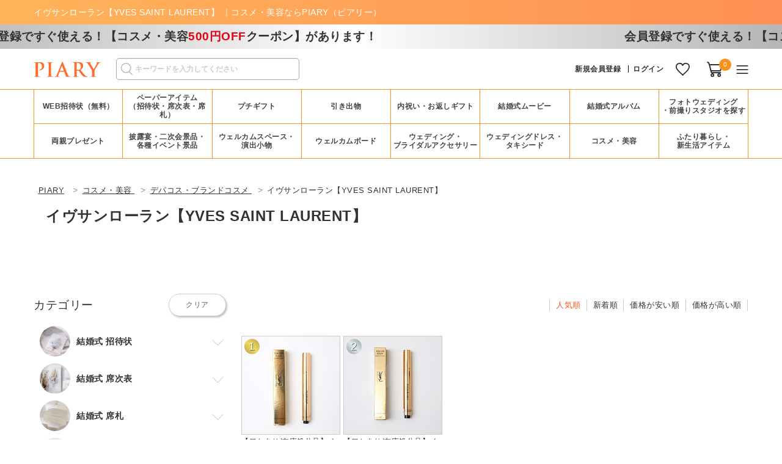

--- FILE ---
content_type: text/html; charset=UTF-8
request_url: https://www.piary.jp/beauty/brandcosme/yves_saint_laurent/
body_size: 60333
content:
<!doctype html>

<html lang="ja">
<head prefix="og: http://ogp.me/ns# fb: http://ogp.me/ns/fb# product: http://ogp.me/ns/product#">

    				






<!-- Google Tag Manager -->
<script>(function(w,d,s,l,i){w[l]=w[l]||[];w[l].push({'gtm.start':
new Date().getTime(),event:'gtm.js'});var f=d.getElementsByTagName(s)[0],
j=d.createElement(s),dl=l!='dataLayer'?'&l='+l:'';j.async=true;j.src=
'https://www.googletagmanager.com/gtm.js?id='+i+dl;f.parentNode.insertBefore(j,f);
})(window,document,'script','dataLayer','GTM-W25LWDV');</script>
<!-- End Google Tag Manager -->


    <meta charset="utf-8">
    <!-- <meta name="viewport" content="width=device-width, initial-scale=1, shrink-to-fit=no"> -->
    <meta name="viewport" content="width=device-width, initial-scale=1, minimum-scale=1, maximum-scale=3, user-scalable=yes">
    <meta name="eccube-csrf-token" content="NU6OwLwD2cd-pL3N5KUT15_7Kqq7ePbe06Ca50kJUr0">
                                                                                                    
        
		                        
                                        <title>イヴサンローラン【YVES SAINT LAURENT】 ｜コスメ・美容ならPIARY（ピアリー）</title>
                                            <link rel="canonical" href="https://www.piary.jp/beauty/brandcosme/yves_saint_laurent/">
    
        
        
                                            <meta name="description" content="イヴサンローラン【YVES SAINT LAURENT】の商品一覧ページ。人気のブランドコスメをお得な価格でご提供。PIARY（ピアリー）では結婚式当日までの美容ケアに役立つアイテムも多数とりそろえています。">
                                        
                            
	<meta property="og:title" content="イヴサンローラン【YVES SAINT LAURENT】 ｜コスメ・美容ならPIARY（ピアリー）" />
	<meta property="og:type" content="website" />
	<meta property="og:description" content="イヴサンローラン【YVES SAINT LAURENT】の商品一覧ページ。人気のブランドコスメをお得な価格でご提供。PIARY（ピアリー）では結婚式当日までの美容ケアに役立つアイテムも多数とりそろえています。" />
	<meta property="og:url" content="https://www.piary.jp/beauty/brandcosme/yves_saint_laurent/" />
	<meta property="og:image" content="https://image.piary.jp/uploads/image_piary.jpg"/>
	<meta property="og:site_name" content="PIARY（ピアリー）" />

        
		<link id="favicon" rel="icon" href="//image.piary.jp/uploads/common/icon/favicon.ico">
    <link id="shortcut-icon" rel="shortcut icon" href="//image.piary.jp/uploads/common/icon/favicon.ico">
    <link rel="apple-touch-icon" href="//image.piary.jp/uploads/common/icon/apple-touch-icon.png">
    <link rel="android-touch-icon" href="//image.piary.jp/uploads/common/icon/android-touch-icon.png">

    
	<link rel="stylesheet" href="/html/template/commons/assets/css/develop/slick.css?20240618170621">

    <link rel="stylesheet" href="/html/template/commons/assets/css/style.css?20250327181816">
    <link rel="stylesheet" href="/html/template/commons/assets/css/style_pc.css?20251106174622">

    <link rel="stylesheet" href="/html/template/commons/assets/css/component.css?20251106165431">
    <link rel="stylesheet" href="/html/template/commons/assets/css/component_pc.css?20251106165431">

		
	
        
		
    <link rel="stylesheet" href="/html/template/commons/assets/css/utility.css?20251110103615">
    <link rel="stylesheet" href="/html/template/commons/assets/css/utility_pc.css?20210826115917">

    <link href="https://fonts.googleapis.com/css2?family=Noto+Serif+JP&display=swap" rel="stylesheet">

            <link rel="stylesheet" href="/html/template/commons/assets/css/categories/beauty.css?20250930164714">
        <link rel="stylesheet" href="/html/template/commons/assets/css/categories/beauty_pc.css?20250912123140">
    
                            <script src="https://code.jquery.com/jquery-3.3.1.min.js" integrity="sha256-FgpCb/KJQlLNfOu91ta32o/NMZxltwRo8QtmkMRdAu8=" crossorigin="anonymous"></script>

    <link rel="stylesheet" href="/html/template/commons/assets/css/develop/colorbox.css?20210429001657" media="all">
    <script src="/html/template/commons/assets/js/develop/jquery.colorbox-min.js?20200728182453" defer></script>
    <script>
                let hasAlreadyLoadedAddFavoriteScript = false;
        $(function() {
            $.ajaxSetup({
                'headers': {
                    'ECCUBE-CSRF-TOKEN': $('meta[name="eccube-csrf-token"]').attr('content')
                }
            });
        });
    </script>
    <script>
    var loadAddFavoriteScript = function() {
        $(function() {
            // お気に入り追加 (Block/最近チェックしたアイテム・Block/ランキング で使用)
            $(document).on('click', '.c-favReg__favorite', function (el) {
                $('.c-favReg__favorite').prop('disabled',true);
                const thisHeart = $(this);
                const product_id = $(this).val();
                thisHeart.toggleClass('tap');
                const url = thisHeart.hasClass('tap')
                    ? 'https://www.piary.jp/products/add_favorite'
                    : 'https://www.piary.jp/products/remove_favorite';
                $.ajax({
                    url: url + '/' + product_id,
                    type: 'POST',
                    dataType: 'json',
                })
                    // Ajaxリクエストが成功した時発動
                    .done(function(){
                        if (thisHeart.hasClass('tap')) {
                                                            auto_line_pv_event("fav", thisHeart.attr('data-product_code'), "https://www.piary.jp" + "/wishlist/")
                                                    }
                    })
                    // Ajaxリクエストが失敗した時発動
                    .fail(function(error) {
                        let message = JSON.parse(error.responseText);
                        $('#js-alert_block_header').text('お気に入り登録エラー')
                        if(message['status']==='RECORD COUNT OVER FLOW(FAVORITE)'){
                            $('#js-alert_block_content')
                                .text('登録可能件数(150件)を超えているため、お気に入り登録はできません。他のお気に入りを削除してから再度、ご登録ください。')
                        }else{
                            $('#js-alert_block_content').text('予期せぬエラーが発生しました。')
                        }
                        drawerOpen('#js-alert_block', '');
                        thisHeart.removeClass('tap');
                    })
                    .always( function(){
                        $('.c-favReg__favorite').prop("disabled",false);
                    });
            });
        });
    }
</script>


    
	<!-- Facebook Pixel Code -->
	<script>
	    !function(f,b,e,v,n,t,s)
	    {if(f.fbq)return;n=f.fbq=function(){n.callMethod?
	    n.callMethod.apply(n,arguments):n.queue.push(arguments)};
	        if (!f._fbq) f._fbq = n; n.push = n; n.loaded = !0; n.version = '2.0';
	        n.queue = []; t = b.createElement(e); t.async = !0;
	        t.src = v; s = b.getElementsByTagName(e)[0];
	    s.parentNode.insertBefore(t,s)}(window, document,'script',
	        'https://connect.facebook.net/en_US/fbevents.js');
	    fbq('init', '604427523635147');
	    fbq('track', 'PageView');
	</script>
    <noscript><img height="1" width="1" style="display:none"
    src="https://www.facebook.com/tr?id=604427523635147&ev=PageView&noscript=1"
    /></noscript>
	<!-- End Facebook Pixel Code -->

			<!-- Global site tag (gtag.js) - Google Analytics -->
	<script src="https://www.googletagmanager.com/gtag/js?id=UA-37464666-1" async></script>
	<script>
	    window.dataLayer = window.dataLayer || [];
	    function gtag() { dataLayer.push(arguments); }
	    gtag('js', new Date());

	    gtag('config', 'UA-37464666-1');
	</script>

		<script src="https://s.yimg.jp/images/listing/tool/cv/ytag.js" async></script>
	<script>
		window.yjDataLayer = window.yjDataLayer || [];
		function ytag() { yjDataLayer.push(arguments); }
		ytag({"type":"ycl_cookie", "config":{"ycl_use_non_cookie_storage":true}});
	</script>
	
					
			

<script type="text/javascript">
$(function(){

    let rank_txt;
            rank_txt = 'guest';
    
    $('img[data-dp-src]').each(function(){
        $(this).attr('src', $(this).attr('data-dp-src').replace('guest', rank_txt));
    });
});
</script>

		<script type="application/ld+json">
{
"@context": "https://schema.org",
"@type": "WebPage",
"url": "https://www.piary.jp/beauty/brandcosme/yves_saint_laurent/",
"name": "イヴサンローラン【YVES SAINT LAURENT】",
"description": "イヴサンローラン【YVES SAINT LAURENT】の商品一覧ページ。人気のブランドコスメをお得な価格でご提供。PIARY（ピアリー）では結婚式当日までの美容ケアに役立つアイテムも多数とりそろえています。",
"publisher": {
"@type": "Organization",
"name": "株式会社ピアリー",
"url": "https://www.piary.jp/",
"logo": {
"@type": "ImageObject",
"url": "https://www.piary.jp/html/template/commons/assets/img/dummyimage/logo.svg"
},
"sameAs": [
"https://www.instagram.com/piary_inst/",
"https://x.com/PIARY_wedding",
"https://www.tiktok.com/@piary.wedding",
"https://www.piary.jp/special/line/"
]
},
"breadcrumb": {
"@type": "BreadcrumbList",
"itemListElement": [{
"@type": "ListItem",
"position": 1,
"name": "PIARY",
"item": "https://www.piary.jp/"
},
{
"@type": "ListItem",
"position": 2,
"name": "コスメ・美容",
"item": "https://www.piary.jp/beauty/"
},
{
"@type": "ListItem",
"position": 3,
"name": "デパコス・ブランドコスメ",
"item": "https://www.piary.jp/beauty/brandcosme/"
},
{
"@type": "ListItem",
"position": 4,
"name": "イヴサンローラン【YVES SAINT LAURENT】",
"item": "https://www.piary.jp/beauty/brandcosme/yves_saint_laurent/"
}
]
}
}
</script>

                    </head>
<body id="page_" class="product_page">
<!-- Google Tag Manager (noscript) -->
<noscript><iframe src="https://www.googletagmanager.com/ns.html?id=GTM-W25LWDV" height="0" width="0" style="display:none;visibility:hidden"></iframe></noscript>
<!-- End Google Tag Manager (noscript) -->

<!-- criteo Tag IMUID -->
<script type="text/javascript"> (function(w,d,s){ var f=d.getElementsByTagName(s)[0],j=d.createElement(s); j.async=true;j.src='https://dmp.im-apps.net/js/1020515/0001/itm.js'; f.parentNode.insertBefore(j, f); })(window,document,'script'); </script>
<!-- end criteo Tag IMUID -->


<div class="ec-layoutRole">
                <div class="ec-layoutRole__header">
                <!-- ▼ヘッダー▲ -->
                            

                <!-- header -->
<header class="c-header">
        <div class="c-headerTxt">

        <div class="l-header__main__chache">
            <div class="l-header__main__chache__inner l-frame__wide u-pTB05 u-fsM u-flxMid u-flxNoWrap">
                                    <p class="u-txtDec u-clr--white01 p-headerTopTxt">
                        <span class="p-headerTopTxt__inner">
                                                            <span class="p-pageNationNo"></span>イヴサンローラン【YVES SAINT LAURENT】 ｜コスメ・美容ならPIARY（ピアリー）
                                                    </span>
                    </p>
                            </div>
        </div>
    </div>


             <!-- ビューティーヘッダー（共通PC） -->

                		    <div class="dream-headerWrap u-mWA">
        <div class="dream-header js-dream-header is-guest is-has-silver u-fs3L u-pTB05 u-bold" data-rank="guest" data-category="コスメ・美容" data-price="500" data-condition="7,000円">
            <div class="js-dream-header__txtWrap">
                <a href="/beauty/dp-modal/" class="dream-header__bt js-colorboxOpen--dp">
                    <span class="dream-header__txt js-dream-header__txt">会員登録ですぐ使える！【コスメ・美容<span class="dream-header__emp u-clr--red01">500円OFF</span>クーポン】があります！</span>
                    <span class="dream-header__txt js-dream-header__txt">会員登録ですぐ使える！【コスメ・美容<span class="dream-header__emp u-clr--red01">500円OFF</span>クーポン】があります！</span>
                    <span class="dream-header__txt js-dream-header__txt">会員登録ですぐ使える！【コスメ・美容<span class="dream-header__emp u-clr--red01">500円OFF</span>クーポン】があります！</span>
                </a>
            </div>
        </div>
    </div>
    
        <div class="l-header__main">
        <div class="l-header__inner l-frame__wide l-header__main__position u-pTB15">
            <div class="u-flxMid">
                <!-- LOGO -->
                <div class="l-header__main__ttl">
                    <a href="https://www.piary.jp/">
                        <img src="/html/template/commons/assets/img/dummyimage/logo.svg" alt="PIARY" width="110" height="27">
                    </a>
                </div>
                <!-- 現在PC版では不使用 -->

<!-- グローバルサーチ -->
<section class="c-globalNav__menu">
    <form name="form2"  method="get" action="/products/list">
        <div class="l-header__search">
            <div class="ec-input">
                <input type="search" id="" name="free_word" maxlength="100" class="search-name form-control" placeholder="キーワードを入力してください" />
                <input type="hidden" id="mode" name="mode" value="sbs" />
                <button class="ec-headerSearch__keywordBtn" data-mode="sbs" type="submit">
                    <div class="ec-input l-header__search__submit" ></div>
                </button>
            </div>
        </div>
    </form>
</section>


            </div>

            

            <div class="l-header__main__position">
                <!-- LOGIN -->
                

			<div class="l-header__main__new">
		<p class="l-header__main__new--member">
			<a href="https://www.piary.jp/entry/">新規会員登録</a>
		</p>
		<p class="l-header__main__new--login">
			<a href="https://www.piary.jp/mypage/login/">ログイン
			</a>
		</p>
	</div>
				<div class="l-header__main__fav">
			<a href="https://www.piary.jp/wishlist/">
								<img src="/html/template/commons/assets/img/common/icon_h_fav.svg" alt="お気に入り" width="23" height="21">
							</a>
		</div>
	
	


                <!-- CART -->
                <div class="l-header__main__cart">
                    

<a href="https://www.piary.jp/cart/">
    <img src="/html/template/commons/assets/img/common/icon_h_cart.svg" alt="カート">
</a>
<a href="https://www.piary.jp/cart/" class="l-header__main__cart__badge u-clr--white01">0</a>

                </div>

                <!-- MENU -->
                <div class="l-header__menu">
                    <!-- お知らせ -->
                    
<div class="ec-headerNavSP l-header__menu__btn">
    <img src="/html/template/commons/assets/img/common/icon_h_menu.svg" alt="menu">
</div>

                                    </div>
            </div>
        </div>
    </div>
</header>
                <!-- ▲ヘッダー▲ -->
    <!-- ▼グローバルナビ(PC) -->
                        <div class="l-gnav">
    <nav>
        <ul class="js-categoryNav l-frame__wide">
            <li class="l-frame__list"><a href="/written_invitation/webinvitation/">WEB招待状（無料）</a></li>
            <li class="l-frame__list"><a class="js-categoryNavClickBtn1">ペーパーアイテム<br>（招待状・席次表・席札）</a></li>
            <li class="l-frame__list"><a class="js-categoryNavClickBtn2">プチギフト</a></li>
            <li class="l-frame__list"><a class="js-categoryNavClickBtn3">引き出物</a></li>
            <li class="l-frame__list"><a class="js-categoryNavClickBtn4">内祝い・お返しギフト</a></li>
            <li class="l-frame__list"><a class="js-categoryNavClickBtn5">結婚式ムービー</a></li>
            <li class="l-frame__list"><a href="/photobook/">結婚式アルバム</a></li>
            <li class="l-frame__list"><a href="/maedori/">フォトウェディング<br>・前撮りスタジオを探す</a></li>
            <li class="l-frame__list"><a class="js-categoryNavClickBtn6">両親プレゼント</a></li>
            <li class="l-frame__list"><a class="js-categoryNavClickBtn7">披露宴・二次会景品・<br>各種イベント景品</a></li>
            <li class="l-frame__list"><a class="js-categoryNavClickBtn8">ウェルカムスペース・<br>演出小物</a></li>
            <li class="l-frame__list"><a class="js-categoryNavClickBtn9">ウェルカムボード</a></li>
            <li class="l-frame__list"><a class="js-categoryNavClickBtn10">ウェディング・<br>ブライダルアクセサリー</a></li>
            <li class="l-frame__list"><a class="js-categoryNavClickBtn11">ウェディングドレス・<br>タキシード</a></li>
            <li class="l-frame__list"><a class="js-categoryNavClickBtn12">コスメ・美容</a></li>
            <li class="l-frame__list"><a class="js-categoryNavClickBtn13">ふたり暮らし・<br>新生活アイテム</a></li>
                    </ul>
        <div class="l-frame__full">
        <!-- globalNavigation カテゴリー 一覧 -->
        <div class="l-gnav__head">

            <!-- categoryNav1 -->
            <div class="l-gnav__head__cate js-categoryNavCate js-categoryNav1">
                <div class="l-gnav__head__cate__inner">
                    <!-- imageのList -->
                    <div class="l-gnav__head__photo">
                        <ul class="u-flx">
                            <li class="u-txtC u-m1">
                                <a href="/written_invitation/invfreeset_print/">
                                    <div><img src="/html/template/commons/assets/img/common/loading.gif" data-src="https://image.piary.jp/uploads/common/webp/gnav/nav_hm-namecardset.webp" alt="招待状無料＋席次表＋席札セット（印刷込）" class="l-gnav__head__img"></div>
                                    <p class="u-lineHM u-fsM u-bold">招待状無料＋席次表＋席札セット（印刷込）</p>
                                </a>
                            </li>
                            <li class="u-txtC u-m1">
                                <a href="/reception/print_namecardset/">
                                    <div><img src="/html/template/commons/assets/img/common/loading.gif" data-src="https://image.piary.jp/uploads/common/webp/gnav/nav_namecardset.webp" alt="席次表＋席札無料セット（印刷込）" class="l-gnav__head__img"></div>
                                    <p class="u-lineHM u-fsM u-bold">席次表＋席札無料セット（印刷込）</p>
                                </a>
                            </li>
                            <li class="u-txtC u-m1">
                                <a href="/written_invitation/written_invitation_single/">
                                    <div><img src="/html/template/commons/assets/img/common/loading.gif" data-src="https://image.piary.jp/uploads/common/webp/gnav/nav_written_invitation.webp" alt="招待状" class="l-gnav__head__img"></div>
                                    <p class="u-lineHM u-lineC2 u-fsM u-bold u-mB1">結婚式招待状</p>
                                </a>
                            </li>
                                                        <li class="u-txtC u-m1">
                                <a href="/reception/reception_single/">
                                    <div><img src="/html/template/commons/assets/img/common/loading.gif" data-src="https://image.piary.jp/uploads/common/webp/gnav/nav_reception.webp" alt="結婚式席次表" class="l-gnav__head__img"></div>
                                    <p class="u-lineHM u-lineC2 u-fsM u-bold u-mB1">結婚式席次表</p>
                                </a>
                            </li>
                            <li class="u-txtC u-m1">
                                <a href="/namecard/">
                                    <div><img src="/html/template/commons/assets/img/common/loading.gif" data-src="https://image.piary.jp/uploads/common/webp/gnav/nav_namecard.webp" alt="結婚式席札" class="l-gnav__head__img"></div>
                                    <p class="u-lineHM u-lineC2 u-fsM u-bold u-mB1">結婚式席札</p>
                                </a>
                            </li>
                            <li class="u-txtC u-m1">
                                <a href="/profilebook/">
                                    <div><img src="/html/template/commons/assets/img/common/loading.gif" data-src="https://image.piary.jp/uploads/common/webp/gnav/nav_profilebook.webp" alt="プロフィールブック" class="l-gnav__head__img"></div>
                                    <p class="u-lineHM u-lineC2 u-fsM u-bold u-mB1">プロフィールブック</p>
                                </a>
                            </li>
                            <li class="u-txtC u-m1">
                                <a href="/menulist/">
                                    <div><img src="/html/template/commons/assets/img/common/loading.gif" data-src="https://image.piary.jp/uploads/common/webp/gnav/nav_menulist.webp" alt="結婚式 メニュー表" class="l-gnav__head__img"></div>
                                    <p class="u-lineHM u-lineC2 u-fsM u-bold u-mB1">結婚式 メニュー表</p>
                                </a>
                            </li>
                            <li class="u-txtC u-m1">
                                <a href="/escortcard/">
                                    <div><img src="/html/template/commons/assets/img/common/loading.gif" data-src="https://image.piary.jp/uploads/common/webp/gnav/nav_escortcard.webp" alt="エスコートカード" class="l-gnav__head__img"></div>
                                    <p class="u-lineHM u-lineC2 u-fsM u-bold u-mB1">エスコートカード</p>
                                </a>
                            </li>
                            <li class="u-txtC u-m1">
                                <a href="/postcard/">
                                    <div><img src="/html/template/commons/assets/img/common/loading.gif" data-src="https://image.piary.jp/uploads/common/webp/gnav/nav_postcard.webp" alt="結婚報告はがき・年賀状・各種報告はがき" class="l-gnav__head__img"></div>
                                    <p class="u-lineHM u-fsM u-bold">結婚報告はがき・年賀状・各種報告はがき</p>
                                </a>
                            </li>
                        </ul>
                    </div>
                    <!-- テキストのlist -->
                    <div class="l-gnav__head__list">
                        <ul>
                            <li class="u-mB3">
                                <p class="c-gnav__head__list_all">
                                    <a href="/paper/">ペーパーアイテムTOPへ</a>
                                </p>
                            </li>
                            <li>
                                <ul>
                                    <li class="u-bold"><a href="/written_invitation/namecardset/">招待状＋席次表＋席札無料セット（手作り）</a></li>
                                </ul>
                                <ul>
                                    <li class="u-bold"><a href="/paper/guestcard/">ゲストカード（結婚式ゲストブック・芳名帳）</a></li>
                                </ul>
                                <ul>
                                    <li class="u-bold"><a href="/paper/pochibukuro/">ポチ袋（お車代封筒）</a></li>
                                </ul>
                                <ul>
                                    <li class="u-bold"><a href="/paper/spare_items/">予備・単品</a></li>
                                </ul>
                            </li>
                        </ul>
                        <!-- 記事一覧へのリンク -->
                        <div class="c-gnav__head__articles">
                            <p class="u-mB05">
                                <a href="/written_invitation/articles/" class="c-gnav__head__articlesLink">結婚式 招待状　記事一覧へ</a>
                            </p>
                            <ul class="u-mB05 c-gnav__head__articles-list">
                                <li class="u-pL2"><a href="/written_invitation/articles/b1000/">└人気の結婚式 招待状ランキング</a></li>
                            </ul>
                            <p class="u-mB05">
                                <a href="/reception/articles/" class="c-gnav__head__articlesLink">結婚式 席次表　記事一覧へ</a>
                            </p>
                            <p class="u-mB05">
                                <a href="/profilebook/articles/" class="c-gnav__head__articlesLink">プロフィールブック　記事一覧へ</a>
                            </p>
                            <p class="u-mB05">
                                <a href="/namecard/articles/" class="c-gnav__head__articlesLink">結婚式 席札　記事一覧へ</a>
                            </p>
                            <p class="u-mB05">
                                <a href="/paper/pochibukuro/articles/" class="c-gnav__head__articlesLink">ポチ袋（お車代封筒） 記事一覧へ</a>
                            </p>
                            <p class="u-mB05">
                                <a href="/postcard/articles/" class="c-gnav__head__articlesLink">結婚報告はがき・年賀状　記事一覧へ</a>
                            </p>
                        </div>
                    </div>
                </div>
                <p class="u-txtC u-mB2 js-categoryNavClickClose">
                    <a class="u-pTB05 u-pW1">×&nbsp;閉じる</a>
                </p>
            </div>

            <!-- categoryNav2 -->
            <div class="l-gnav__head__cate js-categoryNavCate js-categoryNav2">
                <div class="l-gnav__head__cate__inner">
                    <!-- imageのList -->
                    <div class="l-gnav__head__photo">
                        <ul class="u-flx">
							<li class="u-txtC u-m1">
								<a href="/petitgift/confection_food/">
									<div><img src="/html/template/commons/assets/img/common/loading.gif" data-src="https://image.piary.jp/uploads/petitgift/top_renewal2025/items_snack.webp" alt="お菓子・食品" class="l-gnav__head__img"></div>
									<p class="u-lineHM u-lineC2 u-fsM u-bold u-mB1">お菓子・食品</p>
								</a>
							</li>
							<li class="u-txtC u-m1">
                                <a href="/petitgift/special/welcome_water/">
                                    <div><img src="/html/template/commons/assets/img/common/loading.gif" data-src="https://image.piary.jp/uploads/petitgift/top_renewal2025/items_water.webp" alt="水" class="l-gnav__head__img"></div>
                                    <p class="u-lineHM u-lineC2 u-fsM u-bold u-mB1">水</p>
                                </a>
                            </li>
							<li class="u-txtC u-m1">
								<a href="/petitgift/tea_coffee/">
									<div><img src="/html/template/commons/assets/img/common/loading.gif" data-src="https://image.piary.jp/uploads/petitgift/top_renewal2025/items_coffee.webp" alt="紅茶・コーヒー" class="l-gnav__head__img"></div>
									<p class="u-lineHM u-lineC2 u-fsM u-bold u-mB1">紅茶・コーヒー</p>
								</a>
								<ul class="u-fs3S">
									<li class="u-mT025"><a href="/petitgift/tea_coffee/petitgift_tea/">紅茶</a></li>
									<li class="u-mT025"><a href="/petitgift/tea_coffee/petit_coffee/">コーヒー</a></li>
									<li class="u-mT025"><a href="/petitgift/tea_coffee/petit_greentea/">水・その他ドリンク</a></li>
								</ul>
							</li>
                            <li class="u-txtC u-m1">
                                <a href="/petitgift/petitgift_wrapping/">
                                    <div><img src="/html/template/commons/assets/img/common/loading.gif" data-src="https://image.piary.jp/uploads/petitgift/top_renewal2025/items_wrapping.webp" alt="ラッピングキット" class="l-gnav__head__img"></div>
                                    <p class="u-lineHM u-lineC2 u-fsM u-bold u-mB1">ラッピングキット</p>
                                </a>
                            </li>
							<li class="u-txtC u-m1">
								<a href="/petitgift/dailygoods/">
									<div><img src="/html/template/commons/assets/img/common/loading.gif" data-src="https://image.piary.jp/uploads/petitgift/top_renewal2025/items_goods.webp" alt="雑貨・文具" class="l-gnav__head__img"></div>
									<p class="u-lineHM u-lineC2 u-fsM u-bold u-mB1">雑貨・文具</p>
								</a>
								<ul class="u-fs3S">
									<li class="u-mT025"><a href="/petitgift/dailygoods/towel_handkerchief/">タオル・ハンカチ</a></li>
									<li class="u-mT025"><a href="/petitgift/dailygoods/aroma_bath/">アロマ＆バスグッズ</a></li>
									<li class="u-mT025"><a href="/petitgift/dailygoods/spoon_chopsticks/">スプーン・お箸</a></li>
									<li class="u-mT025"><a href="/petitgift/dailygoods/mimikaki/">耳かき</a></li>
									<li class="u-mT025"><a href="/petitgift/dailygoods/petit_pen/">ペン</a></li>
									<li class="u-mT025"><a href="/petitgift/dailygoods/petit_daily_others/">雑貨その他</a></li>
								</ul>
							</li>
							<li class="u-txtC u-m1">
								<a href="/petitgift/special/premium/">
									<div><img src="/html/template/commons/assets/img/common/loading.gif" data-src="https://image.piary.jp/uploads/petitgift/top_renewal2024/catelist_premium.webp" alt="プレミアム" class="l-gnav__head__img"></div>
									<p class="u-lineHM u-lineC2 u-fsM u-bold u-mB1">プレミアム</p>
								</a>
							</li>
							<li class="u-txtC u-m1">
                                <a href="/petitgift/cosme_beauty/">
                                    <div><img src="/html/template/commons/assets/img/common/loading.gif" data-src="https://image.piary.jp/uploads/petitgift/top_renewal2025/items_cosme.webp" alt="コスメ・美容" class="l-gnav__head__img"></div>
                                    <p class="u-lineHM u-lineC2 u-fsM u-bold u-mB1">コスメ・美容</p>
                                </a>
                            </li>
							<li class="u-txtC u-m1">
                                <a href="/petitgift/petit_bag/">
                                    <div><img src="/html/template/commons/assets/img/common/loading.gif" data-src="https://image.piary.jp/uploads/petitgift/top_renewal2025/items_bag.webp" alt="プチギフト用バッグ" class="l-gnav__head__img"></div>
                                    <p class="u-lineHM u-lineC2 u-fsM u-bold u-mB1">プチギフト用バッグ</p>
                                </a>
                            </li>
                            <li class="u-txtC u-m1">
                                <a href="/petitgift/petitgift_set/">
                                    <div><img src="/html/template/commons/assets/img/common/loading.gif" data-src="https://image.piary.jp/uploads/petitgift/top_renewal2025/items_petitgift_set2.webp" alt="ウェルカムボードタイプ" class="l-gnav__head__img"></div>
                                    <p class="u-lineHM u-lineC2 u-fsM u-bold u-mB1">ウェルカム<br>ボードタイプ</p>
                                </a>
                            </li>
							<li class="u-txtC u-m1">
                                <a href="/petitgift/petitgift_welcome/">
                                    <div><img src="/html/template/commons/assets/img/common/loading.gif" data-src="https://image.piary.jp/uploads/petitgift/top_renewal2025/items_petitgift_welcome.webp" alt="ウェルカムボードタイプ" class="l-gnav__head__img"></div>
                                    <p class="u-lineHM u-lineC2 u-fsM u-bold u-mB1">プチギフト＆<br>ウェルカムボード</p>
                                </a>
                            </li>
							                                                                                </ul>
                    </div>
                    <!-- テキストのlist -->
                    <div class="l-gnav__head__list">
                        <ul>
                            <li class="u-mB3">
                                <p class="c-gnav__head__list_all">
                                    <a href="/petitgift/">プチギフトTOPへ</a>
                                </p>
                            </li>
                            <li>
								<ul>
									<li class="u-bold"><a href="/petitgift/funny/">バラエティグッズ</a></li>
								</ul>
								<ul>
									<li class="u-bold"><a href="/petitgift/piaryoriginals/">PIARYオリジナル</a></li>
								</ul>
                                                                                            </li>
                        </ul>
                        <!-- 記事一覧へのリンク -->
                        <div class="c-gnav__head__articles">
                            <a href="/petitgift/articles/" class="c-gnav__head__articlesLink">プチギフト　記事一覧へ</a>
                            <ul class="c-gnav__head__articles-list">
                                <li class="u-pL2"><a href="/petitgift/articles/b1000-oshare/">└人気のプチギフトランキング</a></li>
                            </ul>
                        </div>
                    </div>
                </div>
                <p class="u-txtC u-mB2 js-categoryNavClickClose">
                    <a class="u-pTB05 u-pW1">×&nbsp;閉じる</a>
                </p>
            </div>

            <!-- categoryNav3 -->
            <div class="l-gnav__head__cate js-categoryNavCate js-categoryNav3">
                <div class="l-gnav__head__cate__inner">
                    <!-- imageのList -->
                    <div class="u-w55 l-gnav__head__photo">
                        <ul class="u-flx">
							<li class="u-txtC u-m1">
								<a href="/weddinggift/wedding-favors-card/">
									<div><img src="/html/template/commons/assets/img/common/loading.gif" data-src="https://image.piary.jp/uploads/common/webp/gnav/nav_wfc_new.webp" alt="引き出物カード" class="l-gnav__head__img"></div>
									<p class="u-lineHM u-lineC2 u-fsM u-bold u-mB1">引き出物カード</p>
								</a>
								<ul class="u-fs3S">
                                    <li class="u-mT025"><a href="/weddinggift/wedding-favors-card/sheer/">引き出物カード シアー</a></li>
                                    <li class="u-mT025"><a href="/weddinggift/wedding-favors-card/blanche/">引き出物カード ブランシュ</a></li>
                                    <li class="u-mT025"><a href="/weddinggift/wedding-favors-card/qr-seal/">引き出物QRコードシール</a></li>
                                </ul>
							</li>
							                            <li class="u-txtC u-m1">
                                <a href="/weddinggift/set/wfd/">
                                    <div><img src="/html/template/commons/assets/img/common/loading.gif" data-src="https://image.piary.jp/uploads/common/webp/gnav/nav_wfd.webp" alt="ヒキタク（引き出物宅配便）" class="l-gnav__head__img"></div>
                                    <p class="u-lineHM u-lineC2 u-fsM u-bold u-mB1">ヒキタク<br>（引き出物宅配便）</p>
                                </a>
                                <ul class="u-fs3S">
                                    <li class="u-mT025"><a href="/weddinggift/set/wfd/itemlist/">ヒキタク商品一覧</a></li>
                                </ul>
                            </li>
                            <li class="u-txtC u-m1">
                                <a href="/weddinggift/confection/">
                                    <div><img src="/html/template/commons/assets/img/common/loading.gif" data-src="https://image.piary.jp/uploads/common/webp/gnav/nav_confection.webp" alt="引き菓子" class="l-gnav__head__img"></div>
                                    <p class="u-lineHM u-lineC2 u-fsM u-bold u-mB1">引き菓子</p>
                                </a>
                                <ul class="u-fs3S">
                                    <li class="u-mT025"><a href="/weddinggift/confection/baumkuchen/">バウムクーヘン</a></li>
                                    <li class="u-mT025"><a href="/weddinggift/confection/favors_cookie/">クッキー</a></li>
                                    <li class="u-mT025"><a href="/weddinggift/confection/yakikashi/">焼き菓子</a></li>
                                    <li class="u-mT025"><a href="/weddinggift/confection/cake/">ケーキ</a></li>
                                    <li class="u-mT025"><a href="/weddinggift/confection/danish/">デニッシュ</a></li>
                                    <li class="u-mT025"><a href="/weddinggift/confection/favors_chocolate/">チョコレート</a></li>
                                    <li class="u-mT025"><a href="/weddinggift/confection/coffee/">コーヒー</a></li>
                                    <li class="u-mT025"><a href="/weddinggift/confection/favors_tea/">紅茶</a></li>
                                    <li class="u-mT025"><a href="/weddinggift/confection/pie/">パイ</a></li>
                                    <li class="u-mT025"><a href="/weddinggift/confection/favors_others/">その他</a></li>
                                </ul>
                            </li>
                            <li class="u-txtC u-m1">
                                <a href="/weddinggift/driedbonito/">
                                    <div><img src="/html/template/commons/assets/img/common/loading.gif" data-src="https://image.piary.jp/uploads/common/webp/gnav/nav_driedbonito.webp" alt="プラス一品・縁起物" class="l-gnav__head__img"></div>
                                    <p class="u-lineHM u-lineC2 u-fsM u-bold u-mB1">縁起物</p>
                                </a>
                                <ul class="u-fs3S">
                                    <li class="u-mT025"><a href="/weddinggift/driedbonito/ochazuke/">お茶漬け</a></li>
                                    <li class="u-mT025"><a href="/weddinggift/driedbonito/kezuribushi/">かつお節</a></li>
                                    <li class="u-mT025"><a href="/weddinggift/driedbonito/cooked_rice/">米・炊き込みご飯</a></li>
                                    <li class="u-mT025"><a href="/weddinggift/driedbonito/pasta/">パスタ</a></li>
                                    <li class="u-mT025"><a href="/weddinggift/driedbonito/udon/">うどん・ラーメン</a></li>
                                    <li class="u-mT025"><a href="/weddinggift/driedbonito/japanese_soup/">みそ汁・お吸い物</a></li>
                                    <li class="u-mT025"><a href="/weddinggift/driedbonito/soup/">スープ</a></li>
                                    <li class="u-mT025"><a href="/weddinggift/driedbonito/dried_plum/">梅干し</a></li>
                                    <li class="u-mT025"><a href="/weddinggift/driedbonito/dressing/">ドレッシング</a></li>
                                    <li class="u-mT025"><a href="/weddinggift/driedbonito/dashi_soysource/">だし・しょうゆ</a></li>
                                    <li class="u-mT025"><a href="/weddinggift/driedbonito/favors_driedbonito_others/">その他</a></li>
                                </ul>
                            </li>
                        </ul>
                    </div>
                    <!-- テキストのlist -->
                    <div class="u-w40 l-gnav__head__list">
                        <ul class="u-flx">
                            <li class="u-w100 u-mB1">
                                <p class="c-gnav__head__list_all">
                                    <a href="/weddinggift/">引き出物TOPへ</a>
                                </p>
                            </li>
							<li class="u-w50">
								<ul>
									<li class="u-bold"><a href="/weddinggift/marche/">引き出物マルシェ</a></li>
								</ul>
								<ul>
									<li class="u-bold"><a href="/weddinggift/bringset/">引き出物持ち込みセット</a></li>
								</ul>
                                <ul>
                                    <li class="u-bold"><a href="/weddinggift/set/wfd/sample/">ヒキタク体験セット</a></li>
                                </ul>
                                <ul>
                                    <li class="u-bold"><a href="/weddinggift/wg_table_ware/">食器・キッチン用品・調理器</a></li>
                                    <li class="u-mT025"><a href="/weddinggift/wg_table_ware/wg_plate/">皿・プレート</a></li>
                                    <li class="u-mT025"><a href="/weddinggift/wg_table_ware/wg_bowl/">ボウル・鉢・椀</a></li>
                                    <li class="u-mT025"><a href="/weddinggift/wg_table_ware/wg_magcup/">タンブラー・グラス・カップ</a></li>
                                    <li class="u-mT025"><a href="/weddinggift/wg_table_ware/wg_bottle/">水筒・ボトル</a></li>
                                    <li class="u-mT025"><a href="/weddinggift/wg_table_ware/wg_pack_container/">レンジパック・容器</a></li>
                                    <li class="u-mT025"><a href="/weddinggift/wg_table_ware/wg_cooking_device/">鍋・フライパン・ケトル</a></li>
                                    <li class="u-mT025"><a href="/weddinggift/wg_table_ware/wg_others/">その他食器・キッチン用品・調理器</a></li>
                                </ul>
							</li>
							<li class="u-w50">
                                <ul>
                                    <li class="u-bold"><a href="/weddinggift/wg_towel_bedding/">タオル</a></li>
                                </ul>
                                <ul>
                                    <li class="u-bold"><a href="/weddinggift/wg_beauty_health/">美容・コスメ・健康</a></li>
                                    <li class="u-mT025"><a href="/weddinggift/wg_beauty_health/wg_beauty/">美容・コスメ</a></li>
                                    <li class="u-mT025"><a href="/weddinggift/wg_beauty_health/wg_bath_additive/">入浴剤</a></li>
                                    <li class="u-mT025"><a href="/weddinggift/wg_beauty_health/wg_soap/">石鹸・ソープ</a></li>
                                </ul>
                                <ul>
                                    <li class="u-bold"><a href="/weddinggift/hikitaku_bag/">ヒキタク専用ミニバッグ</a></li>
                                </ul>
                            </li>
                        </ul>
                        <!-- 記事一覧へのリンク -->
                        <div class="c-gnav__head__articles">
                            <a href="/weddinggift/articles/" class="c-gnav__head__articlesLink">引き出物　記事一覧へ</a>
                            <ul class="c-gnav__head__articles-list">
                                <li class="u-pL2"><a href="/weddinggift/articles/b1000/">└人気の引き出物ランキング</a></li>
                                <li class="u-pL2"><a href="/weddinggift/articles/b1001/">└人気の縁起物ランキング</a></li>
                            </ul>
                        </div>
                    </div>
                </div>
                <p class="u-txtC u-mB2 js-categoryNavClickClose">
                    <a class="u-pTB05 u-pW1">×&nbsp;閉じる</a>
                </p>
            </div>

            <!-- categoryNav4 -->
            <div class="l-gnav__head__cate js-categoryNavCate js-categoryNav4">
                <div class="l-gnav__head__cate__inner">
                    <!-- imageのList -->
                    <div class="u-w55 l-gnav__head__photo">
                        <ul class="u-flx">
                            <li class="u-txtC u-m1">
                                <a href="/gift/yasutoku/">
                                    <div><img src="/html/template/commons/assets/img/common/loading.gif" data-src="https://image.piary.jp/uploads/common/webp/gnav/nav_yasutoku.webp" alt="内祝いギフトセット" class="l-gnav__head__img"></div>
                                    <p class="u-lineHM u-lineC2 u-fsM u-bold u-mB1">内祝いギフトセット</p>
                                </a>
                                <ul class="u-fs3S">
                                    <li class="u-mT025"><a href="/gift/yasutoku/itemlist/">内祝いギフトセット商品一覧</a></li>
                                </ul>
                            </li>
                            <li class="u-txtC u-m1">
                                <a href="/gift/yasutoku/premium/">
                                    <div><img src="/html/template/commons/assets/img/common/loading.gif" data-src="https://image.piary.jp/uploads/common/webp/gnav/nav_brands-giftset.webp" alt="ブランド内祝いギフトセット" class="l-gnav__head__img"></div>
                                    <p class="u-lineHM u-lineC2 u-fsM u-bold u-mB1">ブランド<br>内祝いギフトセット</p>
                                </a>
                            </li>
                            <li class="u-txtC u-m1">
                                <a href="/catalog/">
                                    <div><img src="/html/template/commons/assets/img/common/loading.gif" data-src="https://image.piary.jp/uploads/common/webp/gnav/nav_catalog.webp" alt="カタログギフト" class="l-gnav__head__img"></div>
                                    <p class="u-lineHM u-lineC2 u-fsM u-bold u-mB1">カタログギフト</p>
                                </a>
                            </li>
                            <li class="u-txtC u-m1">
                                <a href="/catalog/catalog_almighty/catalog_blanche/">
                                    <div><img src="/html/template/commons/assets/img/common/loading.gif" data-src="https://image.piary.jp/uploads/common/webp/gnav/nav_uchiiwaicard.webp" alt="カード型 内祝いギフトセット" class="l-gnav__head__img"></div>
                                    <p class="u-lineHM u-lineC2 u-fsM u-bold u-mB1">カード型<br>内祝いギフトセット</p>
                                </a>
                            </li>
                            <li class="u-txtC u-m1">
                                <a href="/gift/thanksgift/">
                                    <div><img src="/html/template/commons/assets/img/common/loading.gif" data-src="https://image.piary.jp/uploads/common/webp/gnav/nav_thanksgift.webp" alt="お礼ギフトボックス" class="l-gnav__head__img"></div>
                                    <p class="u-lineHM u-lineC2 u-fsM u-bold u-mB1">お礼ギフトボックス</p>
                                </a>
                            </li>
                            <li class="u-txtC u-m1">
                                <a href="/uchiiwai_bridal/">
                                    <div><img src="/html/template/commons/assets/img/common/loading.gif" data-src="https://image.piary.jp/uploads/common/webp/gnav/nav_uchiiwai_bridal.webp" alt="結婚内祝い・結婚祝いのお返しギフト" class="l-gnav__head__img"></div>
                                    <p class="u-lineHM u-lineC2 u-fsM u-bold u-mB1">結婚内祝い・結婚祝いのお返しギフト</p>
                                    <!-- p class="u-fsS">(0)</p -->
                                </a>
                            </li>
                            <li class="u-txtC u-m1">
                                <a href="/uchiiwai_baby/">
                                    <div><img src="/html/template/commons/assets/img/common/loading.gif" data-src="https://image.piary.jp/uploads/common/webp/gnav/nav_uchiiwai_baby.webp" alt="出産内祝い・出産祝いのお返しギフト" class="l-gnav__head__img"></div>
                                    <p class="u-lineHM u-lineC2 u-fsM u-bold u-mB1">出産内祝い・出産祝いのお返しギフト</p>
                                    <!-- p class="u-fsS">(0)</p -->
                                </a>
                                <ul class="u-fs3S">
                                    <li class="u-mT025"><a href="/uchiiwai_baby/named_gift/">名入れギフト</a></li>
                                </ul>
                            </li>
                            <li class="u-txtC u-m1">
                                <a href="/iwai_bridal/">
                                    <div><img src="/html/template/commons/assets/img/common/loading.gif" data-src="https://image.piary.jp/uploads/common/webp/gnav/nav_iwai_bridal.webp" alt="結婚祝いのプレゼント" class="l-gnav__head__img"></div>
                                    <p class="u-lineHM u-lineC2 u-fsM u-bold u-mB1">結婚祝いの<br>プレゼント</p>
                                    <!-- p class="u-fsS">(0)</p -->
                                </a>
                            </li>
                            <li class="u-txtC u-m1">
                                <a href="/congratulatory_telegram/">
                                    <div><img src="/html/template/commons/assets/img/common/loading.gif" data-src="https://image.piary.jp/uploads/common/webp/gnav/nav_congratulatory_telegram.webp" alt="結婚式 電報・祝電" class="l-gnav__head__img"></div>
                                    <p class="u-lineHM u-lineC2 u-fsM u-bold u-mB1">結婚式 電報・祝電</p>
                                    <!-- p class="u-fsS">(0)</p -->
                                </a>
                            </li>
                        </ul>
                    </div>
                    <!-- テキストのlist -->
                    <div class="u-w40 l-gnav__head__list">
                        <ul class="u-flx">
                            <li class="u-w100 u-mB1">
                                <p class="c-gnav__head__list_all">
                                    <a href="/gift/">内祝い・お返しギフトTOPへ</a>
                                </p>
                            </li>
                            <li class="u-w50">
                                <ul>
                                    <li class="u-bold"><a href="/gift/table_ware/">食器・キッチン用品・調理器</a></li>
                                    <li class="u-mT025"><a href="/gift/table_ware/plate/">皿・プレート</a></li>
                                    <li class="u-mT025"><a href="/gift/table_ware/bowl/">ボウル・鉢・椀</a></li>
                                    <li class="u-mT025"><a href="/gift/table_ware/gift_magcup/">タンブラー・グラス・カップ</a></li>
                                    <li class="u-mT025"><a href="/gift/table_ware/bottle/">水筒・ボトル</a></li>
                                    <li class="u-mT025"><a href="/gift/table_ware/tableware_cutlery/">カトラリー</a></li>
                                    <li class="u-mT025"><a href="/gift/table_ware/gift_pack_container/">レンジパック・容器</a></li>
                                    <li class="u-mT025"><a href="/gift/table_ware/cooking_device/">鍋・フライパン・ケトル</a></li>
                                    <li class="u-mT025"><a href="/gift/table_ware/others/">その他食器・キッチン用品・調理器</a></li>
                                </ul>
                                <ul>
                                    <li class="u-bold"><a href="/gift/towel_bedding/">タオル・寝具</a></li>
                                    <li class="u-mT025"><a href="/gift/towel_bedding/towelset/">タオルセット</a></li>
                                    <li class="u-mT025"><a href="/gift/towel_bedding/bathtowel/">バスタオル</a></li>
                                    <li class="u-mT025"><a href="/gift/towel_bedding/facetowel/">フェイスタオル</a></li>
                                    <li class="u-mT025"><a href="/gift/towel_bedding/washtowel/">ハンドタオル・ウォッシュタオル</a></li>
                                    <li class="u-mT025"><a href="/gift/towel_bedding/handkerchief/">タオルハンカチ</a></li>
                                    <li class="u-mT025"><a href="/gift/towel_bedding/gift_beddings/">寝具・ブランケット</a></li>
                                </ul>
                                <ul>
                                    <li class="u-bold"><a href="/gift/foods/">グルメ・食品・調味料</a></li>
                                    <li class="u-mT025"><a href="/gift/foods/rice_noodle/">お米・麺類</a></li>
                                    <li class="u-mT025"><a href="/gift/foods/soup/">味噌汁・スープ・茶漬け</a></li>
                                    <li class="u-mT025"><a href="/gift/foods/dressing_suger/">調味料・ドレッシング・ジャム</a></li>
                                    <li class="u-mT025"><a href="/gift/foods/meat/">肉・加工肉</a></li>
                                    <li class="u-mT025"><a href="/gift/foods/seafood/">魚介類・シーフード</a></li>
                                    <li class="u-mT025"><a href="/gift/foods/fruit/">野菜・フルーツ</a></li>
                                    <li class="u-mT025"><a href="/gift/foods/can_seasoning/">乾物・佃煮・梅干し</a></li>
                                    <li class="u-mT025"><a href="/gift/foods/others/">その他食品</a></li>
                                </ul>
                            </li>
                            <li class="u-w50">
                                <ul>
                                    <li class="u-bold"><a href="/gift/sweets_cafe_drink/">スイーツ・ドリンク・お酒</a></li>
                                    <li class="u-mT025"><a href="/gift/sweets_cafe_drink/yokashi/">洋菓子</a></li>
                                    <li class="u-mT025"><a href="/gift/sweets_cafe_drink/wakashi/">和菓子</a></li>
                                    <li class="u-mT025"><a href="/gift/sweets_cafe_drink/coffe_tea_cafeset/">コーヒー・紅茶</a></li>
                                    <li class="u-mT025"><a href="/gift/sweets_cafe_drink/juice_tea/">ジュース・お茶</a></li>
                                    <li class="u-mT025"><a href="/gift/sweets_cafe_drink/alcoholic_drink/">お酒</a></li>
                                </ul>
                                <ul>
                                    <li class="u-bold"><a href="/gift/electronics_goods/">家電・雑貨</a></li>
                                    <li class="u-mT025"><a href="/gift/electronics_goods/dailygoods/">雑貨</a></li>
                                    <li class="u-mT025"><a href="/gift/electronics_goods/kitchen_appliances/">キッチン家電</a></li>
                                    <li class="u-mT025"><a href="/gift/electronics_goods/home_appliances/">生活家電</a></li>
                                </ul>
                                <ul>
                                    <li class="u-bold"><a href="/gift/beauty_health/">美容・コスメ・健康</a></li>
                                    <li class="u-mT025"><a href="/gift/beauty_health/beauty/">美容・コスメ</a></li>
                                    <li class="u-mT025"><a href="/gift/beauty_health/bath_additive/">入浴剤</a></li>
                                    <li class="u-mT025"><a href="/gift/beauty_health/soap/">石鹸・ソープ</a></li>
                                </ul>
                                <ul>
                                    <li class="u-bold"><a href="/gift/detergent/">洗剤</a></li>
                                    <li class="u-mT025"><a href="/gift/detergent/dish-detergent/">キッチン洗剤</a></li>
                                    <li class="u-mT025"><a href="/gift/detergent/laundry-detergent/">洗濯用洗剤</a></li>
                                </ul>
                                <ul>
                                    <li class="u-bold"><a href="/gift/flower_gift/">フラワーギフト</a></li>
                                </ul>
                                <ul>
                                    <li class="u-bold"><a href="/gift/giftbag/">ギフトバッグ</a></li>
                                </ul>
                            </li>
                        </ul>
                        <!-- 記事一覧へのリンク -->
                        <div class="c-gnav__head__articles">
                            <p class="u-mB05">
                                <a href="/gift/articles/" class="c-gnav__head__articlesLink">内祝い・ギフト　記事一覧へ</a>
                            </p>
                            <ul class="u-mB05 c-gnav__head__articles-list">
                                <li class="u-pL2"><a href="/uchiiwai_bridal/articles/b1000/">└人気の結婚内祝いランキング</a></li>
                            </ul>
                            <p class="u-mB05">
                                <a href="/catalog/articles/" class="c-gnav__head__articlesLink">カタログギフト　記事一覧へ</a>
                            </p>
                            <ul class="u-mB05 c-gnav__head__articles-list">
                                <li class="u-pL2"><a href="/catalog/articles/b1000-ninki/">└人気のカタログギフトランキング</a></li>
                            </ul>
                        </div>
                    </div>
                </div>
                <p class="u-txtC u-mB2 js-categoryNavClickClose">
                    <a class="u-pTB05 u-pW1">×&nbsp;閉じる</a>
                </p>
            </div>

            <!-- categoryNav5 -->
            <div class="l-gnav__head__cate js-categoryNavCate js-categoryNav5">
                <div class="l-gnav__head__cate__inner">
                    <!-- imageのList -->
                    <div class="l-gnav__head__photo">
                        <ul class="u-flx">
							<li class="u-txtC u-m1">
								<a href="/movie/template/">
									<div><img src="/html/template/commons/assets/img/common/loading.gif" data-src="https://image.piary.jp/uploads/common/webp/gnav/nav_tempMV.webp" alt="自作ムービー（Canvaテンプレート）" class="l-gnav__head__img"></div>
									<p class="u-lineHM u-lineC2 u-fsM u-bold u-mB1">自作ムービー<br><span class="u-fsS">（Canvaテンプレート）</span></p>
								</a>
							</li>
							<li class="u-txtC u-m1">
								<a href="/movie/original/">
									<div><img src="/html/template/commons/assets/img/common/loading.gif" data-src="https://image.piary.jp/uploads/common/webp/gnav/nav_originMV.webp" alt="おまかせムービー" class="l-gnav__head__img"></div>
									<p class="u-lineHM u-lineC2 u-fsM u-bold u-mB1">おまかせ<br>ムービー</p>
								</a>
							</li>
							<li class="u-txtC u-m1">
								<a href="/movie/profile/">
									<div><img src="/html/template/commons/assets/img/common/loading.gif" data-src="https://image.piary.jp/uploads/common/webp/gnav/nav_profile.webp" alt="プロフィールムービー" class="l-gnav__head__img"></div>
									<p class="u-lineHM u-lineC2 u-fsM u-bold u-mB1">プロフィール<br>ムービー</p>
								</a>
							</li>
                            <li class="u-txtC u-m1">
                                <a href="/movie/opening/">
                                    <div><img src="/html/template/commons/assets/img/common/loading.gif" data-src="https://image.piary.jp/uploads/common/webp/gnav/nav_opening.webp" alt="オープニングムービー" class="l-gnav__head__img"></div>
                                    <p class="u-lineHM u-lineC2 u-fsM u-bold u-mB1">オープニング<br>ムービー</p>
                                </a>
                            </li>
                            <li class="u-txtC u-m1">
                                <a href="/movie/endroll/">
                                    <div><img src="/html/template/commons/assets/img/common/loading.gif" data-src="https://image.piary.jp/uploads/common/webp/gnav/nav_endroll.webp" alt="エンドロール" class="l-gnav__head__img"></div>
                                    <p class="u-lineHM u-lineC2 u-fsM u-bold u-mB1">エンドロール</p>
                                </a>
                            </li>
                            <li class="u-txtC u-m1">
                                <a href="/movie/guest-intro/">
                                    <div><img src="/html/template/commons/assets/img/common/loading.gif" data-src="https://image.piary.jp/uploads/common/webp/gnav/nav_guest_introduction.webp" alt="ゲスト紹介ムービー" class="l-gnav__head__img"></div>
                                    <p class="u-lineHM u-lineC2 u-fsM u-bold u-mB1">ゲスト紹介ムービー</p>
                                </a>
                            </li>
                            <li class="u-txtC u-m1">
                                <a href="/movie/letter/">
                                    <div><img src="/html/template/commons/assets/img/common/loading.gif" data-src="https://image.piary.jp/uploads/common/webp/gnav/nav_letter.webp" alt="サンクス・チャペルムービー" class="l-gnav__head__img"></div>
                                    <p class="u-lineHM u-lineC2 u-fsM u-bold u-mB1">サンクス・チャペル<br>ムービー</p>
                                </a>
                            </li>
                            <li class="u-txtC u-m1">
                                <a href="/movie/location/">
                                    <div><img src="/html/template/commons/assets/img/common/loading.gif" data-src="https://image.piary.jp/uploads/common/webp/gnav/nav_location.webp" alt="前撮りムービー" class="l-gnav__head__img"></div>
                                    <p class="u-lineHM u-lineC2 u-fsM u-bold u-mB1">前撮りムービー</p>
                                </a>
                            </li>
                        </ul>
                    </div>
                    <!-- <div class="l-gnav__head__photo">
                            <ul class="u-flx">
                            </ul>
                        </div> -->
                    <!-- テキストのlist -->
                    <div class="l-gnav__head__list">
                        <ul>
                            <li class="u-mB3">
                                <p class="c-gnav__head__list_all">
                                    <a href="/movie/">結婚式ムービーTOPへ</a>
                                </p>
                            </li>
                            <li>
                                <ul>
                                    <li class="u-bold"><a href="/movie/novelty/data_download/">PIARY限定！嬉しい無料特典</a></li>
                                </ul>
                                <ul>
                                    <li class="u-bold"><a href="/movie/order_flow/">ご購入の流れ</a></li>
                                </ul>
                                <ul>
                                    <li class="u-bold"><a href="/movie/movie_faq/">結婚式ムービーのよくある質問</a></li>
                                </ul>
                            </li>
                        </ul>
                        <!-- 記事一覧へのリンク -->
                        <div class="c-gnav__head__articles">
                            <a href="/movie/articles/" class="c-gnav__head__articlesLink">結婚式ムービー　記事一覧へ</a>
                            <ul class="c-gnav__head__articles-list">
                                <li class="u-pL2"><a href="/movie/articles/b1000/">└人気の結婚式ムービーランキング</a></li>
                            </ul>
                        </div>
                    </div>
                </div>
                <p class="u-txtC u-mB2 js-categoryNavClickClose">
                    <a class="u-pTB05 u-pW1">×&nbsp;閉じる</a>
                </p>
            </div>

            <!-- categoryNav6 -->
            <div class="l-gnav__head__cate js-categoryNavCate js-categoryNav6">
                <div class="l-gnav__head__cate__inner">
                    <!-- imageのList -->
                    <div class="l-gnav__head__photo">
                        <ul class="u-flx">
                            <li class="u-txtC u-m1">
                                <a href="/parents_gift/fp_weightdoll/">
                                    <div><img src="/html/template/commons/assets/img/common/loading.gif" data-src="https://image.piary.jp/uploads/common/webp/gnav/nav_fp_weightdoll.webp" alt="ウェイトベア・ウェイトドール" class="l-gnav__head__img"></div>
                                    <p class="u-lineHM u-lineC2 u-fsM u-bold u-mB1">ウェイトベア・<br>ウェイトドール</p>
                                </a>
                            </li>
                            <li class="u-txtC u-m1">
                                <a href="/parents_gift/msgbear/">
                                    <div><img src="/html/template/commons/assets/img/common/loading.gif" data-src="https://image.piary.jp/uploads/common/webp/gnav/nav_msgbear.webp" alt="メモリアルメッセージベア" class="l-gnav__head__img"></div>
                                    <p class="u-lineHM u-lineC2 u-fsM u-bold u-mB1">メモリアル<br>メッセージベア</p>
                                </a>
                            </li>
                            <li class="u-txtC u-m1">
                                <a href="/parents_gift/ccat_thanks_board/">
                                    <div><img src="/html/template/commons/assets/img/common/loading.gif" data-src="https://image.piary.jp/uploads/common/webp/gnav/nav_ccat_thanks_board.webp" alt="子育て感謝状" class="l-gnav__head__img"></div>
                                    <p class="u-lineHM u-lineC2 u-fsM u-bold u-mB1">子育て感謝状</p>
                                </a>
                            </li>
                            <li class="u-txtC u-m1">
                                <a href="/parents_gift/weight_rice/">
                                    <div><img src="/html/template/commons/assets/img/common/loading.gif" data-src="https://image.piary.jp/uploads/common/webp/gnav/nav_weight_rice.webp" alt="体重米" class="l-gnav__head__img"></div>
                                    <p class="u-lineHM u-lineC2 u-fsM u-bold u-mB1">体重米</p>
                                </a>
                            </li>
                            <li class="u-txtC u-m1">
                                <a href="/parents_gift/clock_thanks/">
                                    <div><img src="/html/template/commons/assets/img/common/loading.gif" data-src="https://image.piary.jp/uploads/common/webp/gnav/nav_clock_thanks.webp" alt="時計・つながる3つの時計" class="l-gnav__head__img"></div>
                                    <p class="u-lineHM u-lineC2 u-fsM u-bold u-mB1">時計・<br>つながる3つの時計</p>
                                </a>
                            </li>
                        </ul>
                    </div>
                    <!-- テキストのlist -->
                    <div class="l-gnav__head__list">
                        <ul>
                            <li class="u-mB3">
                                <p class="c-gnav__head__list_all">
                                    <a href="/parents_gift/">両親プレゼントTOPへ</a>
                                </p>
                            </li>
                            <li>
                                <ul>
                                    <li class="u-bold"><a href="/parents_gift/luckycharm/">縁起物プレゼント</a></li>
                                </ul>
                                <ul>
                                    <li class="u-bold"><a href="/parents_gift/flower_gift/">フラワーギフト</a></li>
                                </ul>
                                <ul>
                                    <li class="u-bold"><a href="/parents_gift/ccat_tableware/">食器・箸</a></li>
                                </ul>
                                <ul>
                                    <li class="u-bold"><a href="/parents_gift/photo_portrait/">似顔絵・フォトタイプ</a></li>
                                </ul>
                                <ul>
                                    <li class="u-bold"><a href="/parents_gift/ccat_nauta_board/">名前でつくるポエム（名詩）</a></li>
                                </ul>
                                <ul>
                                    <li class="u-bold"><a href="/parents_gift/experiential/">カタログギフト</a></li>
                                </ul>
                                <ul>
                                    <li class="u-bold"><a href="/parents_gift/movie/">生い立ちムービー・サンクスムービー</a></li>
                                </ul>
                                <ul>
                                    <li class="u-bold"><a href="/movie/letter/">サンクス・チャペルムービー</a></li>
                                </ul>
                                <ul>
                                    <li class="u-bold"><a href="/parents_gift/special/granpa/">祖父母プレゼント</a></li>
                                </ul>
                                <ul>
                                    <li class="u-bold"><a href="/photobook/for-parents/">アルバム</a></li>
                                </ul>
                                                            </li>
                        </ul>
                        <!-- 記事一覧へのリンク -->
                        <div class="c-gnav__head__articles">
                            <a href="/parents_gift/articles/" class="c-gnav__head__articlesLink">両親プレゼント　記事一覧へ</a>
                            <ul class="c-gnav__head__articles-list">
                                <li class="u-pL2"><a href="/parents_gift/articles/b1000/">└人気の両親プレゼントランキング</a></li>
                            </ul>
                        </div>
                    </div>
                </div>
                <p class="u-txtC u-mB2 js-categoryNavClickClose">
                    <a class="u-pTB05 u-pW1">×&nbsp;閉じる</a>
                </p>
            </div>

            <!-- categoryNav7 -->
            <div class="l-gnav__head__cate js-categoryNavCate js-categoryNav7">
                <div class="l-gnav__head__cate__inner">
                    <!-- imageのList -->
                    <div class="l-gnav__head__photo">
                        <ul class="u-flx">
                            <li class="u-txtC u-m1">
                                <a href="/prize/rts/" onclick="gtag('event', 'click', {'event_category':'PC_Gnavi計測', 'event_label':'eraberu'});">
                                    <div><img src="/html/template/commons/assets/img/common/loading.gif" data-src="https://image.piary.jp/uploads/common/webp/gnav/nav_rts.webp" alt="選べる景品セット" class="l-gnav__head__img"></div>
                                    <p class="u-lineHM u-lineC2 u-fsM u-bold u-mB1">選べる景品セット</p>
                                </a>
                            </li>
                            <li class="u-txtC u-m1">
                                <a href="/prize/pps/" onclick="gtag('event', 'click', {'event_category':'PC_Gnavi計測', 'event_label':'ninki'});">
                                    <div><img src="/html/template/commons/assets/img/common/loading.gif" data-src="https://image.piary.jp/uploads/common/webp/gnav/nav_pps.webp" alt="人気景品セット" class="l-gnav__head__img"></div>
                                    <p class="u-lineHM u-lineC2 u-fsM u-bold u-mB1">人気景品セット</p>
                                </a>
                            </li>
                            <li class="u-txtC u-m1">
                                <a href="/prize/valueset/" onclick="gtag('event', 'click', {'event_category':'PC_Gnavi計測', 'event_label':'value'});">
                                    <div><img src="/html/template/commons/assets/img/common/loading.gif" data-src="https://image.piary.jp/uploads/common/webp/gnav/nav_valueset.webp" alt="バリューセット" class="l-gnav__head__img"></div>
                                    <p class="u-lineHM u-lineC2 u-fsM u-bold u-mB1">バリューセット</p>
                                </a>
                            </li>
                        </ul>
                    </div>
                    <!-- テキストのlist -->
                    <div class="l-gnav__head__list">
                        <ul>
                            <li class="u-mB3">
                                <p class="c-gnav__head__list_all">
                                    <a href="/prize/">景品TOPへ</a>
                                </p>
                            </li>
                            <li>
                                <ul>
                                    <li class="u-bold"><a href="/prize/gourmet/">絶品産地直送グルメ（単品）</a></li>
                                </ul>
                                <ul>
                                    <li class="u-bold"><a href="/prize/sweets/">スイーツ・果物（単品）</a></li>
                                </ul>
                                <ul>
                                    <li class="u-bold"><a href="/prize/foods/">食品・調味料（単品）</a></li>
                                </ul>
                                <ul>
                                    <li class="u-bold"><a href="/prize/drink/">ドリンク・カフェセット（単品）</a></li>
                                </ul>
                                <ul>
                                    <li class="u-bold"><a href="/prize/beauty/">美容・健康・アウトドア（単品）</a></li>
                                </ul>
                                <ul>
                                    <li class="u-bold"><a href="/prize/emergency/">防災グッズ（単品）</a></li>
                                </ul>
                                <ul>
                                    <li class="u-bold"><a href="/prize/kitchen_item/">キッチン用品・家電（単品）</a></li>
                                </ul>
                                <ul>
                                    <li class="u-bold"><a href="/prize/catalog/">カタログギフト（単品）</a></li>
                                </ul>
                                <ul>
                                    <li class="u-bold"><a href="/prize/home_electronics/">生活家電（単品）</a></li>
                                </ul>
                                <ul>
                                    <li class="u-bold"><a href="/prize/prize_dailygoods/">生活日用品（単品）</a></li>
                                </ul>
                                <ul>
                                    <li class="u-bold"><a href="/prize/climax/">盛り上がりアイテム</a></li>
                                </ul>
                            </li>
                        </ul>
                        <!-- 記事一覧へのリンク -->
                        <div class="c-gnav__head__articles">
                            <a href="/prize/articles/" class="c-gnav__head__articlesLink">景品　記事一覧へ</a>
                        </div>
                    </div>
                </div>
                <p class="u-txtC u-mB2 js-categoryNavClickClose">
                    <a class="u-pTB05 u-pW1">×&nbsp;閉じる</a>
                </p>
            </div>

            <!-- categoryNav8 -->
            <div class="l-gnav__head__cate js-categoryNavCate js-categoryNav8">
                <div class="l-gnav__head__cate__inner">
                    <!-- imageのList -->
                    <div class="l-gnav__head__photo">
                        <ul class="u-flx">
                            <li class="u-txtC u-m1">
                                <a href="/paper/guestcard/">
                                    <div><img src="/html/template/commons/assets/img/common/loading.gif" data-src="https://image.piary.jp/uploads/common/webp/gnav/nav_guestcard.webp" alt="ゲストカード（結婚式ゲストブック・芳名帳）" class="l-gnav__head__img"></div>
                                    <p class="u-lineHM u-lineC2 u-fsM u-bold u-mB1">ゲストカード（結婚式ゲストブック・芳名帳）</p>
                                </a>
                            </li>
                            <li class="u-txtC u-m1">
                                <a href="/ceremony/marriage_certificate/">
                                    <div><img src="/html/template/commons/assets/img/common/loading.gif" data-src="https://image.piary.jp/uploads/common/webp/gnav/nav_marriage_certificate.webp" alt="結婚証明書" class="l-gnav__head__img"></div>
                                    <p class="u-lineHM u-lineC2 u-fsM u-bold u-mB1">結婚証明書</p>
                                </a>
                                <ul class="u-fs3S">
                                    <li class="u-mT025"><a href="/ceremony/marriage_certificate/marriage_certificate_nigaoeshimon/"><span style="letter-spacing: -1px;">にがおえ</span>指紋<span style="letter-spacing: -1px;">アート</span>結婚証明書</a></li>
                                    <li class="u-mT025"><a href="/ceremony/marriage_certificate/marriage_certificate_crear/">クリアな結婚誓約書</a></li>
                                    <li class="u-mT025"><a href="/ceremony/marriage_certificate/marriage_certificate_wood/">木の結婚誓約書</a></li>
                                </ul>
                            </li>
                            <li class="u-txtC u-m1">
                                <a href="/ceremony/magic_candle/">
                                    <div><img src="/html/template/commons/assets/img/common/loading.gif" data-src="https://image.piary.jp/uploads/common/webp/gnav/nav_magic_candle.webp" alt="結婚式 キャンドル" class="l-gnav__head__img"></div>
                                    <p class="u-lineHM u-lineC2 u-fsM u-bold u-mB1">結婚式 キャンドル</p>
                                </a>
                                <ul class="u-fs3S">
                                    <li class="u-mT025"><a href="/ceremony/magic_candle/candle_relay/">キャンドルリレー</a></li>
                                    <li class="u-mT025"><a href="/ceremony/magic_candle/candle_service/">キャンドルサービス</a></li>
                                </ul>
                            </li>
                            <li class="u-txtC u-m1">
                                <a href="/ceremony/welcomespace/">
                                    <div><img src="/html/template/commons/assets/img/common/loading.gif" data-src="https://image.piary.jp/uploads/common/webp/gnav/nav_magic_welcomespace.webp" alt="ウェルカムスペース" class="l-gnav__head__img"></div>
                                    <p class="u-lineHM u-lineC2 u-fsM u-bold u-mB1">ウェルカムスペース</p>
                                </a>
                            </li>
                        </ul>
                    </div>
                    <!-- テキストのlist -->
                    <div class="l-gnav__head__list">
                        <ul>
                            <li class="u-mB3">
                                <p class="c-gnav__head__list_all">
                                    <a href="/ceremony/">ウェルカムスペース・演出小物TOPへ</a>
                                </p>
                            </li>
                            <li>
                                <ul>
                                    <li class="u-bold"><a href="/ceremony/caketopper/">ケーキトッパー</a></li>
                                </ul>
                                <ul>
                                    <li class="u-bold"><a href="/ceremony/flower_shower/">フラワーシャワー・リボンワンズ</a></li>
                                </ul>
                                <ul>
                                    <li class="u-bold"><a href="/ceremony/ringpillow/">リングピロー</a></li>
                                </ul>
                                                                <ul>
                                    <li class="u-bold"><a href="/ceremony/flaggarland/">フラッグガーランド</a></li>
                                </ul>
                                <ul>
                                    <li class="u-bold"><a href="/ceremony/weddingcushion/">ウェディングクッションカバー</a></li>
                                </ul>
                                <ul>
                                    <li class="u-bold"><a href="/ceremony/namecardstand/">テーブルコーディネート</a></li>
                                </ul>
                                <ul>
                                    <li class="u-bold"><a href="/ceremony/bouquet_boutonniere/">アフターウェディングブーケ<br>（レカンフラワー・押し花ブーケ・ブーケキャンドル）</a></li>
                                </ul>
                                <ul>
                                    <li class="u-bold"><a href="/ceremony/place_card/">アクリル・レザー席札</a></li>
                                </ul>
                                <ul>
                                    <li class="u-bold"><a href="/beauty/cosme_bouquet/">ブーケトス（コスメトス）・ブーケプルズ</a></li>
                                </ul>
                                                                <ul>
                                    <li class="u-bold"><a href="/ceremony/welcome_animal/">ウェルカムアニマル</a></li>
                                </ul>
                                <ul>
                                    <li class="u-bold"><a href="/ceremony/chairsign/">チェアサイン</a></li>
                                </ul>
                            </li>
                        </ul>
                        <!-- 記事一覧へのリンク -->
                        <div class="c-gnav__head__articles">
                            <a href="/ceremony/articles/" class="c-gnav__head__articlesLink">結婚式演出 記事一覧へ</a>
                        </div>
                    </div>
                </div>
                <p class="u-txtC u-mB2 js-categoryNavClickClose">
                    <a class="u-pTB05 u-pW1">×&nbsp;閉じる</a>
                </p>
            </div>

            <!-- categoryNav9 -->
            <div class="l-gnav__head__cate js-categoryNavCate js-categoryNav9">
                <div class="l-gnav__head__cate__inner">
                    <!-- imageのList -->
                    <div class="u-w55 l-gnav__head__photo">
                        <ul class="u-flx">
                            <li class="u-txtC u-m1">
                                <a href="/welcome/wcat_photographic/">
                                    <div><img src="/html/template/commons/assets/img/common/loading.gif" data-src="https://image.piary.jp/uploads/common/webp/gnav/nav_wcat_photographic.webp" alt="フォトウェルカムボード" class="l-gnav__head__img"></div>
                                    <p class="u-lineHM u-lineC2 u-fsM u-bold u-mB1">フォト<br>ウェルカムボード</p>
                                </a>
                            </li>
                            <li class="u-txtC u-m1">
                                <a href="/welcome/wcat_tapestry/">
                                    <div><img src="/html/template/commons/assets/img/common/loading.gif" data-src="https://image.piary.jp/uploads/common/webp/gnav/nav_wcat_welcometapestry.webp" alt="ウェディングタペストリー" class="l-gnav__head__img"></div>
                                    <p class="u-lineHM u-lineC2 u-fsM u-bold u-mB1">ウェディング<br>タペストリー</p>
                                </a>
                            </li>
                            <li class="u-txtC u-m1">
                                <a href="/welcome/wcat_artphoto/">
                                    <div><img src="/html/template/commons/assets/img/common/loading.gif" data-src="https://image.piary.jp/uploads/common/webp/gnav/nav_wcat_artphoto.webp" alt="アートフォトウェルカムボード" class="l-gnav__head__img"></div>
                                    <p class="u-lineHM u-lineC2 u-fsM u-bold u-mB1">アートフォト<br>ウェルカムボード</p>
                                </a>
                            </li>
                            <li class="u-txtC u-m1">
                                <a href="/welcome/wcat_graphic/">
                                    <div><img src="/html/template/commons/assets/img/common/loading.gif" data-src="https://image.piary.jp/uploads/common/webp/gnav/nav_wcat_graphic.webp" alt="グラフィックウェルカムボード" class="l-gnav__head__img"></div>
                                    <p class="u-lineHM u-lineC2 u-fsM u-bold u-mB1">グラフィック<br>ウェルカムボード</p>
                                </a>
                            </li>
                            <li class="u-txtC u-m1">
                                <a href="/welcome/wcat_photopanel/">
                                    <div><img src="/html/template/commons/assets/img/common/loading.gif" data-src="https://image.piary.jp/uploads/common/webp/gnav/nav_wcat_photopanel.webp" alt="ウェルカムフォトパネル" class="l-gnav__head__img"></div>
                                    <p class="u-lineHM u-lineC2 u-fsM u-bold u-mB1">ウェルカム<br>フォトパネル</p>
                                </a>
                            </li>
                            <li class="u-txtC u-m1">
                                <a href="/welcome/wcat_photographicpanel/">
                                    <div><img src="/html/template/commons/assets/img/common/loading.gif" data-src="https://image.piary.jp/uploads/common/webp/gnav/nav_wcat_panel.webp" alt="フォトウェルカムボード A2パネル" class="l-gnav__head__img"></div>
                                    <p class="u-lineHM u-lineC2 u-fsM u-bold u-mB1">フォトウェルカム<br>ボード A2パネル</p>
                                </a>
                            </li>
                            <li class="u-txtC u-m1">
                                <a href="/welcome/reception-tapestry/">
                                    <div><img src="/html/template/commons/assets/img/common/loading.gif" data-src="https://image.piary.jp/uploads/common/webp/gnav/nav_reception-tapestry.webp" alt="受付タペストリー" class="l-gnav__head__img"></div>
                                    <p class="u-lineHM u-lineC2 u-fsM u-bold u-mB1">受付タペストリー</p>
                                </a>
                            </li>
                        </ul>
                    </div>
                    <!-- テキストのlist -->
                    <div class="u-w45 l-gnav__head__list">
                        <ul class="u-flx">
                            <li class="u-w100 u-mB1">
                                <p class="c-gnav__head__list_all">
                                    <a href="/welcome/">ウェルカムボードTOPへ</a>
                                </p>
                            </li>
                            <li class="u-w55">
                                <ul>
                                    <li class="u-bold"><a href="/welcome/wcat_lovestory/">ラブストーリーボード</a></li>
                                </ul>
                                <ul>
                                    <li class="u-bold"><a href="/welcome/wcat_wcanvs/">ウェディングキャンバス</a></li>
                                </ul>
                                <ul>
                                    <li class="u-bold"><a href="/welcome/wcat_sand/">ウェルカムサンドアート</a></li>
                                </ul>
                                <ul>
                                    <li class="u-bold"><a href="/welcome/wcat_blackboardstyle/">ブラックボードスタイルウェルカムボード</a></li>
                                </ul>
                                <ul>
                                    <li class="u-bold"><a href="/welcome/wcat_woodstyle/">ウッドスタイルウェルカムボード</a></li>
                                </ul>
                                <ul>
                                    <li class="u-bold"><a href="/welcome/wcat_welcomeflag/">ウェディングフラッグ</a></li>
                                </ul>
                                <ul>
                                    <li class="u-bold"><a href="/welcome/wcat_noren/">ウェルカムのれん</a></li>
                                </ul>
                                <ul>
                                    <li class="u-bold"><a href="/welcome/wcat_mirror/">ウェルカムミラー</a></li>
                                </ul>
                                <ul>
                                    <li class="u-bold"><a href="/welcome/wcat_disney/">ディズニーウェルカムボード</a></li>
                                </ul>
                                <ul>
                                    <li class="u-bold"><a href="/welcome/wcat_nauta_board/">名詩ウェルカムボード</a></li>
                                </ul>
                                <ul>
                                    <li class="u-bold"><a href="/welcome/wcat_artificial_flower/">手づくり・DIY用アイテム</a></li>
                                </ul>
                                <ul>
                                    <li class="u-bold"><a href="/welcome/welcomedoll/">ウェルカムドール</a></li>
                                </ul>
                                <ul>
                                    <li class="u-bold"><a href="/welcome/wcat_clear/">クリアなウェルカムボード</a></li>
                                </ul>
                                <ul>
                                    <li class="u-bold"><a href="/welcome/wcat_flower/">花を使ったウェルカムボード</a></li>
                                </ul>
                            </li>
                            <li class="u-w40">
                                <ul>
                                    <li class="u-bold"><a href="/welcome/wcat_weddingtree/">ウェディングツリー</a></li>
                                    <li class="u-mT025"><a href="/welcome/wcat_weddingtree/nigaoe_shimon/">にがおえ指紋アート</a></li>
                                    <li class="u-mT025"><a href="/welcome/wcat_weddingtree/marca/">Marcaウェルカムボード</a></li>
                                </ul>
                                <ul>
                                    <li class="u-bold"><a href="/welcome/wcat_welcomedrops/">ウェルカムドロップス</a></li>
                                    <li class="u-mT025"><a href="/welcome/wcat_welcomedrops/welcomedrops/">ウェルカムドロップス 承認ボード</a></li>
                                    <li class="u-mT025"><a href="/welcome/wcat_welcomedrops/msgpiece/">メッセージピースウェルカムボード</a></li>
                                </ul>
                                <ul>
                                    <li class="u-bold"><a href="/welcome/wcat_msg/">メッセージボード</a></li>
                                    <li class="u-mT025"><a href="/welcome/wcat_msg/memory/">メモリーボード</a></li>
                                    <li class="u-mT025"><a href="/welcome/wcat_msg/msgphoto/">メッセージフォトパズル</a></li>
                                    <li class="u-mT025"><a href="/welcome/wcat_msg/msg_cp/">メッセージクリアピース</a></li>
                                    <li class="u-mT025"><a href="/welcome/wcat_msg/moroccantile/">モロッカンタイルウェルカムボード</a></li>
                                                                    </ul>
                                <ul>
                                    <li class="u-bold"><a href="/welcome/wcat_nigaoe/">似顔絵ウェルカムボード</a></li>
                                    <li class="u-mT025"><a href="/welcome/wcat_nigaoe/watercolor_wb/">CG似顔絵ウォーターカラーウェルカムボード</a></li>
                                    <li class="u-mT025"><a href="/welcome/wcat_nigaoe/nigaoegraphic/">似顔絵グラフィックプレート</a></li>
                                    <li class="u-mT025"><a href="/welcome/wcat_nigaoe/nigaoe_ki/">木の似顔絵</a></li>
                                    <li class="u-mT025"><a href="/welcome/wcat_nigaoe/nigaoe_clear/">クリアな似顔絵ボード</a></li>
                                    <li class="u-mT025"><a href="/welcome/wcat_nigaoe/nigaoe2nd/">CG似顔絵タイプ2nd</a></li>
                                </ul>
                            </li>
                        </ul>
                        <!-- 記事一覧へのリンク -->
                        <div class="c-gnav__head__articles">
                            <a href="/welcome/articles/" class="c-gnav__head__articlesLink">ウェルカムボード　記事一覧へ</a>
                        </div>
                    </div>
                </div>
                <p class="u-txtC u-mB2 js-categoryNavClickClose">
                    <a class="u-pTB05 u-pW1">×&nbsp;閉じる</a>
                </p>
            </div>

            <!-- categoryNav10 -->
            <div class="l-gnav__head__cate js-categoryNavCate js-categoryNav10">
                <div class="l-gnav__head__cate__inner">
                    <!-- imageのList -->
                    <!-- テキストのlist -->
                    <div class="l-gnav__head__photo">
                        <ul class="u-flx">
                            <li class="u-txtC u-m1">
                                <a href="/bridal_jewelries/pierced_earrings/">
                                    <div><img src="/html/template/commons/assets/img/common/loading.gif" data-src="https://image.piary.jp/uploads/common/webp/gnav/nav_pierced_earrings.webp" alt="ピアス" class="l-gnav__head__img"></div>
                                    <p class="u-lineHM u-lineC2 u-fsM u-bold u-mB1">ピアス</p>
                                </a>
                            </li>
                            <li class="u-txtC u-m1">
                                <a href="/bridal_jewelries/earring/">
                                    <div><img src="/html/template/commons/assets/img/common/loading.gif" data-src="https://image.piary.jp/uploads/common/webp/gnav/nav_earring.webp" alt="イヤリング" class="l-gnav__head__img"></div>
                                    <p class="u-lineHM u-lineC2 u-fsM u-bold u-mB1">イヤリング</p>
                                </a>
                            </li>
                            <li class="u-txtC u-m1">
                                <a href="/bridal_jewelries/headdress/">
                                    <div><img src="/html/template/commons/assets/img/common/loading.gif" data-src="https://image.piary.jp/uploads/common/webp/gnav/nav_headdress.webp" alt="ヘッドドレス" class="l-gnav__head__img"></div>
                                    <p class="u-lineHM u-lineC2 u-fsM u-bold u-mB1">ヘッドドレス</p>
                                </a>
                            </li>
                        </ul>
                    </div>
                    <div class="l-gnav__head__list">
                        <ul>
                            <li class="u-mB3">
                                <p class="c-gnav__head__list_all">
                                    <a href="/bridal_jewelries/">ウェディング・ブライダルアクセサリーTOPへ</a>
                                </p>
                            </li>
                            <li>
                                <ul>
                                    <li class="u-bold"><a href="/bridal_jewelries/tiara/">ティアラ</a></li>
                                </ul>
                                <ul>
                                    <li class="u-bold"><a href="/bridal_jewelries/necklace/">ネックレス</a></li>
                                </ul>
                                <ul>
                                    <li class="u-bold"><a href="/bridal_jewelries/bracelet/">ブレスレット</a></li>
                                </ul>
                            </li>
                        </ul>
                        <div class="c-gnav__head__articles">
                            <a href="/bridal_jewelries/articles/" class="c-gnav__head__articlesLink">ウェディング・ブライダルアクセサリー　記事一覧へ</a>
                            <ul class="c-gnav__head__articles-list">
                                <li class="u-pL2"><a href="/bridal_jewelries/articles/b1000/">└人気のブライダルアクセサリーランキング</a></li>
                            </ul>
                        </div>
                    </div>
                </div>
                <p class="u-txtC u-mB2 js-categoryNavClickClose">
                    <a class="u-pTB05 u-pW1">×&nbsp;閉じる</a>
                </p>
            </div>

            <!-- categoryNav11 -->
            <div class="l-gnav__head__cate js-categoryNavCate js-categoryNav11">
                <div class="l-gnav__head__cate__inner">
                    <!-- imageのList -->
                    <!-- テキストのlist -->
                    <div class="l-gnav__head__photo">
                        <ul class="u-flx">
                            <li class="u-txtC u-m1">
                                <a href="/weddingdress/dress/">
                                    <div><img src="/html/template/commons/assets/img/common/loading.gif" data-src="https://image.piary.jp/uploads/common/webp/gnav/nav_weddingdress.webp" alt="ウェディングドレス・二次会ドレス" class="l-gnav__head__img"></div>
                                    <p class="u-lineHM u-lineC2 u-fsM u-bold u-mB1">ウェディングドレス<br>・二次会ドレス</p>
                                </a>
                            </li>
                            <li class="u-txtC u-m1">
                                <a href="/weddingdress/colordress/">
                                    <div><img src="/html/template/commons/assets/img/common/loading.gif" data-src="https://image.piary.jp/uploads/common/webp/gnav/nav_colordress.webp" alt="カラードレス" class="l-gnav__head__img"></div>
                                    <p class="u-lineHM u-lineC2 u-fsM u-bold u-mB1">カラードレス</p>
                                </a>
                            </li>
                            <li class="u-txtC u-m1">
                                <a href="/weddingdress/tuxedo/">
                                    <div><img src="/html/template/commons/assets/img/common/loading.gif" data-src="https://image.piary.jp/uploads/common/webp/gnav/nav_tuxedo.webp" alt="タキシード・新郎衣装" class="l-gnav__head__img"></div>
                                    <p class="u-lineHM u-lineC2 u-fsM u-bold u-mB1">タキシード・<br>新郎衣装</p>
                                </a>
                            </li>
                            <li class="u-txtC u-m1">
                                <a href="/weddingdress/bouquet/">
                                    <div><img src="/html/template/commons/assets/img/common/loading.gif" data-src="https://image.piary.jp/uploads/common/webp/gnav/nav_bouquet.webp" alt="ブーケ・ブートニア" class="l-gnav__head__img"></div>
                                    <p class="u-lineHM u-lineC2 u-fsM u-bold u-mB1">ブーケ・ブートニア</p>
                                </a>
                            </li>
                        </ul>
                    </div>
                    <div class="l-gnav__head__list">
                        <ul>
                            <li class="u-mB3">
                                <p class="c-gnav__head__list_all">
                                    <a href="/weddingdress/">ウェディングドレス・タキシードTOPへ</a>
                                </p>
                            </li>
                            <li>
                                <ul>
                                    <li class="u-bold"><a href="/weddingdress/weddingaccessories/">ウェディング小物</a></li>
                                </ul>
                            </li>
                        </ul>
                        <div class="c-gnav__head__articles">
                            <a href="/weddingdress/articles/" class="c-gnav__head__articlesLink">ウェディングドレス・タキシード　記事一覧へ</a>
                                                    </div>
                    </div>
                </div>
                <p class="u-txtC u-mB2 js-categoryNavClickClose">
                    <a class="u-pTB05 u-pW1">×&nbsp;閉じる</a>
                </p>
            </div>

			<!-- categoryNav12 -->
			<div class="l-gnav__head__cate js-categoryNavCate js-categoryNav12">
				<div class="l-gnav__head__cate__inner">
					<!-- テキストのlist -->
					<div class="u-w55 l-gnav__head__photo">
						<ul class="u-flx">
							<li class="u-txtC u-m1">
								<a href="/beauty/cosme_bouquet/">
									<div><img src="/html/template/commons/assets/img/common/loading.gif" data-src="https://image.piary.jp/uploads/common/webp/gnav/nav_cosme_bouquet.webp" alt="コスメブーケ" class="l-gnav__head__img"></div>
									<p class="u-lineHM u-lineC2 u-fsM u-bold u-mB1">コスメブーケ</p>
								</a>
							</li>
							<li class="u-txtC u-m1">
								<a href="/beauty/brandcosme/">
									<div><img src="/html/template/commons/assets/img/common/loading.gif" data-src="https://image.piary.jp/uploads/common/webp/gnav/nav_brandcosme.webp" alt="デパコス・ブランドコスメ" class="l-gnav__head__img"></div>
									<p class="u-lineHM u-lineC2 u-fsM u-bold u-mB1">デパコス・<br>ブランドコスメ</p>
								</a>
							</li>
							<li class="u-txtC u-m1">
								<a href="/beauty/special/natuthera/">
									<div><img src="/html/template/commons/assets/img/common/loading.gif" data-src="https://image.piary.jp/uploads/common/webp/gnav/nav_natuthera.webp" alt="PIARYオリジナル花嫁美容アイテム" class="l-gnav__head__img"></div>
									<p class="u-lineHM u-lineC2 u-fsM u-bold u-mB1">PIARYオリジナル<br>花嫁美容アイテム</p>
								</a>
							</li>
							<li class="u-txtC u-m1">
								<a href="/beauty/skincare/">
									<div><img src="/html/template/commons/assets/img/common/loading.gif" data-src="https://image.piary.jp/uploads/common/webp/gnav/nav_skincare.webp" alt="スキンケア・美容液" class="l-gnav__head__img"></div>
									<p class="u-lineHM u-lineC2 u-fsM u-bold u-mB1">スキンケア・美容液</p>
								</a>
								<ul class="u-fs3S">
									<li class="u-mT025"><a href="/beauty/skincare/lotion/">化粧水</a></li>
									<li class="u-mT025"><a href="/beauty/skincare/cleansing/">クレンジング</a></li>
									<li class="u-mT025"><a href="/beauty/skincare/serum/">美容液</a></li>
									<li class="u-mT025"><a href="/beauty/skincare/sunscreen/">日焼け止め</a></li>
									<li class="u-mT025"><a href="/beauty/skincare/cream/">クリーム・オイル</a></li>
									<li class="u-mT025"><a href="/beauty/skincare/mask_pack/">マスク・パック</a></li>
									<li class="u-mT025"><a href="/beauty/skincare/facialwash/">洗顔料</a></li>
									<li class="u-mT025"><a href="/beauty/skincare/eyecare/">アイケア</a></li>
									<li class="u-mT025"><a href="/beauty/skincare/eyelashcare/">まつ毛ケア</a></li>
								</ul>
							</li>
							<li class="u-txtC u-m1">
								<a href="/beauty/haircare/">
									<div><img src="/html/template/commons/assets/img/common/loading.gif" data-src="https://image.piary.jp/uploads/common/webp/gnav/nav_haircare.webp" alt="ヘアケア" class="l-gnav__head__img"></div>
									<p class="u-lineHM u-lineC2 u-fsM u-bold u-mB1">ヘアケア</p>
								</a>
								<ul class="u-fs3S">
									<li class="u-mT025"><a href="/beauty/haircare/shampoo/">シャンプー</a></li>
									<li class="u-mT025"><a href="/beauty/haircare/conditioner/">コンディショナー</a></li>
									<li class="u-mT025"><a href="/beauty/haircare/treatment/">トリートメント</a></li>
									<li class="u-mT025"><a href="/beauty/haircare/hairoil/">ヘアオイル</a></li>
									<li class="u-mT025"><a href="/beauty/haircare/hairmist/">ヘアミスト</a></li>
									<li class="u-mT025"><a href="/beauty/haircare/styling/">スタイリング</a></li>
								</ul>
							</li>
							<li class="u-txtC u-m1">
								<a href="/beauty/bodycare/">
									<div><img src="/html/template/commons/assets/img/common/loading.gif" data-src="https://image.piary.jp/uploads/common/webp/gnav/nav_bodycare.webp" alt="ボディケア" class="l-gnav__head__img"></div>
									<p class="u-lineHM u-lineC2 u-fsM u-bold u-mB1">ボディケア</p>
								</a>
								<ul class="u-fs3S">
									<li class="u-mT025"><a href="/beauty/bodycare/bodymilk/">ボディミルク</a></li>
									<li class="u-mT025"><a href="/beauty/bodycare/handcream/">ハンドクリーム</a></li>
									<li class="u-mT025"><a href="/beauty/bodycare/bodycream/">ボディクリーム</a></li>
									<li class="u-mT025"><a href="/beauty/bodycare/bodyscrub/">ボディスクラブ</a></li>
									<li class="u-mT025"><a href="/beauty/bodycare/bodyoil/">ボディオイル</a></li>
									<li class="u-mT025"><a href="/beauty/bodycare/handsoapgel/">ハンドソープ・ジェル</a></li>
								</ul>
							</li>
							<li class="u-txtC u-m1">
								<a href="/beauty/makeup/">
									<div><img src="/html/template/commons/assets/img/common/loading.gif" data-src="https://image.piary.jp/uploads/common/webp/gnav/nav_makeup.webp" alt="メイクアップ" class="l-gnav__head__img"></div>
									<p class="u-lineHM u-lineC2 u-fsM u-bold u-mB1">メイクアップ</p>
								</a>
								<ul class="u-fs3S">
									<li class="u-mT025"><a href="/beauty/makeup/makeupbase/">化粧下地</a></li>
									<li class="u-mT025"><a href="/beauty/makeup/foundation/">ファンデーション</a></li>
									<li class="u-mT025"><a href="/beauty/makeup/eyeshadow/">アイシャドウ</a></li>
									<li class="u-mT025"><a href="/beauty/makeup/mascara/">マスカラ</a></li>
									<li class="u-mT025"><a href="/beauty/makeup/rip/">リップ</a></li>
									<li class="u-mT025"><a href="/beauty/makeup/cheek/">チーク</a></li>
									<li class="u-mT025"><a href="/beauty/makeup/basemake/">ベースメイク</a></li>
									<li class="u-mT025"><a href="/beauty/makeup/concealer/">コンシーラー</a></li>
									<li class="u-mT025"><a href="/beauty/makeup/eyeliner/">アイライナー</a></li>
								</ul>
							</li>
							<li class="u-txtC u-m1">
								<a href="/beauty/oral_care/">
									<div><img src="/html/template/commons/assets/img/common/loading.gif" data-src="https://image.piary.jp/uploads/cat/webp/634_thumb.webp" alt="ブライダルホワイトニング" class="l-gnav__head__img"></div>
									<p class="u-lineHM u-lineC2 u-fsM u-bold u-mB1">ブライダル<br>ホワイトニング</p>
								</a>
							</li>
						</ul>
					</div>
					<div class="u-w40 l-gnav__head__list">
							<ul class="u-flx">
								<li class="u-w100 u-mB1">
									<p class="c-gnav__head__list_all">
										<a href="/beauty/">コスメ・美容TOPへ</a>
									</p>
								</li>
								<li class="u-w35">
									<ul>
										<li class="u-bold">カテゴリ</li>
										<li class="u-mT025"><a href="/beauty/bathgoods/">バスグッズ・バスソルト</a></li>
										<li class="u-mT025"><a href="/beauty/supplement/">健康食品・美容ドリンク</a></li>
										<li class="u-mT025"><a href="/beauty/nail/">ネイル</a></li>
										<li class="u-mT025"><a href="/beauty/baby_maternity/">ベビー・マタニティ</a></li>
                                        <li class="u-mT025"><a href="/beauty/perfume/">香水・フレグランス</a></li>
									</ul>
								</li>
								<li class="u-w65">
									<ul>
										<li class="u-bold"><a href="/beauty/brandcosme/">ブランド</a></li>
										<li class="u-mT025"><a href="/beauty/brandcosme/christian_dior/">クリスチャン ディオール【CHRISTIAN DIOR】</a></li>
										<li class="u-mT025"><a href="/beauty/brandcosme/sabon/">サボン【SABON】</a></li>
										<li class="u-mT025"><a href="/beauty/brandcosme/ipsa/">イプサ【ipsa】</a></li>
										<li class="u-mT025"><a href="/beauty/brandcosme/cosmedecorte/">コスメデコルテ【COSME DECORTE】</a></li>
										<li class="u-mT025"><a href="/beauty/brandcosme/avene/">アベンヌ【AVENE】</a></li>
										<li class="u-mT025"><a href="/beauty/brandcosme/clarins/">クラランス【CLARINS】</a></li>
										<li class="u-mT025"><a href="/beauty/brandcosme/estee_lauder/">エスティローダー【ESTEE LAUDER】</a></li>
										<li class="u-mT025"><a href="/beauty/brandcosme/paul_and_joe/">ポール＆ジョー【PAUL AND JOE】</a></li>
										<li class="u-mT025"><a href="/beauty/brandcosme/loccitane/">ロクシタン【LOCCITANE】</a></li>
										<li class="u-mT025"><a href="/beauty/brandcosme/chanel/">シャネル【CHANEL】</a></li>
										<li class="u-mT025"><a href="/beauty/brandcosme/aesop/">イソップ【AESOP】</a></li>
										<li class="u-mT025"><a href="/beauty/brandcosme/rmk/">アールエムケー【RMK】</a></li>
										<li class="u-mT025"><a href="/beauty/brandcosme/kiehls/">キールズ【KIEHLS】</a></li>
										<li class="u-mT025"><a href="/beauty/brandcosme/laroche_posay/">ラ ロッシュポゼ【LAROCHE-POSAY】</a></li>
										<li class="u-mT025"><a href="/beauty/brandcosme/jill_stuart/">ジルスチュアート【JILL STUART】</a></li>
										<li class="u-mT025"><a href="/beauty/brandcosme/yves_saint_laurent/">イヴサンローラン【YVES SAINT LAURENT】</a></li>
										<li class="u-mT025"><a href="/beauty/brandcosme/dasique/">デイジーク【DASIQUE】</a></li>
										<li class="u-mT025"><a href="/beauty/brandcosme/romand/">ロムアンド【ROM&ND】</a></li>
										<li class="u-mT025"><a href="/beauty/brandcosme/">もっと見る</a></li>
									</ul>
								</li>
							</ul>
						<!-- 記事一覧へのリンク -->
						<div class="c-gnav__head__articles">
							<a href="/beauty/articles/" class="c-gnav__head__articlesLink">コスメ・美容　記事一覧へ</a>
						</div>
					</div>
				</div>
				<p class="u-txtC u-mB2 js-categoryNavClickClose">
					<a class="u-pTB05 u-pW1">×&nbsp;閉じる</a>
				</p>
			</div>

            <!-- categoryNav13 -->
            <div class="l-gnav__head__cate js-categoryNavCate js-categoryNav13">
                <div class="l-gnav__head__cate__inner u-flxBet">
                    <!-- テキストのlist -->
                    <div class="l-gnav__head__list u-w45">
                        <ul>
                            <li class="u-mB3">
                                <p class="c-gnav__head__list_all">
                                    <a href="/general_goods/">インテリア・雑貨TOPへ</a>
                                </p>

                            </li>
                            <li>
                                <ul>
                                    <li class="u-bold"><a href="/general_goods/furniture/table/">テーブルダイニングセット</a></li>
                                </ul>
                                <ul>
                                    <li class="u-bold"><a href="/general_goods/furniture/sofa_chair/">ソファ・イス</a></li>
                                </ul>
                                <ul>
                                    <li class="u-bold"><a href="/general_goods/furniture/storage/">収納家具</a></li>
                                </ul>
                                <ul>
                                    <li class="u-bold"><a href="/general_goods/kitchen/kitchen_cabinet/">キッチンボード・食器棚</a></li>
                                </ul>
                                <ul>
                                    <li class="u-bold"><a href="/general_goods/kitchen/kitchen_goods/">キッチン小物収納・ゴミ箱</a></li>
                                </ul>
                                <ul>
                                    <li class="u-bold"><a href="/general_goods/kitchen/kitchenware/">調理器具・食器類</a></li>
                                </ul>
                                <ul>
                                    <li class="u-bold"><a href="/general_goods/bath_sanitary/laundry_rack/">ランドリーラック・洗濯用品</a></li>
                                </ul>
                                <ul>
                                    <li class="u-bold"><a href="/general_goods/bath_sanitary/sanitary/">トイレ周り収納</a></li>
                                </ul>
                                                                <ul>
                                    <li class="u-bold"><a href="/general_goods/disaster_prevention/">防災グッズ</a></li>
                                </ul>
                                <ul>
                                    <li class="u-bold"><a href="/general_goods/pet/">ペットアイテム</a></li>
                                </ul>
                                <ul>
                                    <li class="u-bold"><a href="/general_goods/aroma/">香水・ディフューザー</a></li>
                                </ul>
                                <ul>
                                    <li class="u-bold"><a href="/general_goods/daily_goods/">生活雑貨・日用品</a></li>
                                </ul>
                                <ul>
                                    <li class="u-bold"><a href="/general_goods/garden/">アウトドア・ガーデン用品</a></li>
                                </ul>
                                <ul>
                                    <li class="u-bold"><a href="/general_goods/fitness/">フィットネス</a></li>
                                </ul>
                                <ul>
                                    <li class="u-bold"><a href="/general_goods/sanitation_goods/">ウイルス対策用品</a></li>
                                </ul>
                                <ul>
                                    <li class="u-bold"><a href="/general_goods/item_diy/">DIY・手作り</a></li>
                                </ul>
                            </li>
                        </ul>
                        <!-- 記事一覧へのリンク -->
                        <div class="c-gnav__head__articles">
                            <a href="/general_goods/disaster_prevention/articles/" class="c-gnav__head__articlesLink">防災グッズ　記事一覧へ</a>
                        </div>
                    </div>
                    <div class="l-gnav__head__list u-w45">
                        <ul>
                            <li class="u-mB3">
                                <p class="c-gnav__head__list_all">
                                    <a href="/outlet/">お取り寄せグルメ・食品ギフトTOPへ</a>
                                </p>
                            </li>
                            <li>
                                <ul>
                                    <li class="u-bold"><a href="/outlet/meat/">肉類</a></li>
                                </ul>
                                <ul>
                                    <li class="u-bold"><a href="/outlet/seafood/">魚介類</a></li>
                                </ul>
                                <ul>
                                    <li class="u-bold"><a href="/outlet/sweets_loss/">スイーツ</a></li>
                                </ul>
                                <ul>
                                    <li class="u-bold"><a href="/outlet/processed/">加工品</a></li>
                                </ul>
                                <ul>
                                    <li class="u-bold"><a href="/outlet/seasoning/">調味料</a></li>
                                </ul>
                                <ul>
                                    <li class="u-bold"><a href="/outlet/drink/">ドリンク</a></li>
                                </ul>
                                <ul>
                                    <li class="u-bold"><a href="/outlet/grains/">米・穀類</a></li>
                                </ul>
                                <ul>
                                    <li class="u-bold"><a href="/outlet/gourmet_standby/">常備品</a></li>
                                </ul>
                            </li>
                        </ul>
                        <!-- 記事一覧へのリンク -->
                        <div class="c-gnav__head__articles">
                            <a href="/outlet/gourmet/articles/" class="c-gnav__head__articlesLink">お取り寄せグルメ・食品ギフト　記事一覧へ</a>
                        </div>
                    </div>
                </div>
                <p class="u-txtC u-mB2 js-categoryNavClickClose">
                    <a class="u-pTB05 u-pW1">×&nbsp;閉じる</a>
                </p>
            </div>

        </div>
        </div>
    </nav>

</div>

<!-- header_banners -->
<div class="c-headBanners">
    <ul class="c-headBanners__ul u-flxBet">
                                        		    </ul>
</div>




                <!-- ▲グローバルナビ(PC) -->

        </div>
    
                <div class="ec-layoutRole__contentTop">
                <!-- ▼リストページ タイトル・パンくず(PC) -->
                                        <div class="l-frame__wide u-pW15">
    
        <nav class="c-breadcrumb u-mT2">
        <ol itemscope itemtype="http://schema.org/BreadcrumbList" class="c-breadCrumb__ul u-flx">
            <li itemscope itemprop="itemListElement" itemtype="http://schema.org/ListItem">
                <a itemprop="item" href="https://www.piary.jp/"><span itemprop="name">PIARY</span></a>
                <meta itemprop="position" content="1" />
            </li>
                                                                                                                                        <li itemscope itemprop="itemListElement" itemtype="http://schema.org/ListItem">
                                                <a itemprop="item" href="https://www.piary.jp/beauty/">
                            <span itemprop="name">コスメ・美容</span>
                        </a>
                                                <meta itemprop="position" content="2" />
                    </li>
                                                                            <li itemscope itemprop="itemListElement" itemtype="http://schema.org/ListItem">
                                                <a itemprop="item" href="https://www.piary.jp/beauty/brandcosme/">
                            <span itemprop="name">デパコス・ブランドコスメ</span>
                        </a>
                                                <meta itemprop="position" content="3" />
                    </li>
                                                                            <li itemscope itemprop="itemListElement" itemtype="http://schema.org/ListItem">
                                                                                        <span itemprop="name" class="categorySelf" data-url="https://www.piary.jp/beauty/brandcosme/yves_saint_laurent/">イヴサンローラン【YVES SAINT LAURENT】</span>
                                                                            <meta itemprop="position" content="4" />
                    </li>
                                                        </ol>
    </nav>

            <h1 class="c-title--L01">
                    <span class="p-pageNationNo"></span>
                                    <span class="c-title--L01__child">イヴサンローラン【YVES SAINT LAURENT】</span>                                                                                                                                        </h1>
    
</div>
                <!-- ▲リストページ タイトル・パンくず(PC) -->

        </div>
    
                                <div class="ec-layoutRole__contents">
                
                
        <div class="ec-layoutRole__main">
                        
                            
                                            
    <section>
        <div class="c-wrap--LL01">
                                            
                    <!-- 検索条件 -->
                    <form name="form1" action="/products/list" method="" data-search-form-valid="1">
                        <div class="u-flxBet">
                                                                                                                   <!-- left-col -->
                                <div class="p-list__side u-pL15 u-pR2">
                                    <!-- 絞り込み検索 -->
                                    <div class="c-wrap--L01 js-refineOpen">
                                        <div id='product_list_search_container'>
                                                                                        <div>
                                                <ul class="c-kodawariSearch">

                                                                                                        <li class="c-kodawariSearch__item u-mT0 js-refineParent filter_category">
                                                                                                                <div style="display: none">
                                                            <input type="number"  id="category_id"name="category_id" value="474" />
                                                        </div>

                                                        <p class="js-refineCategoryTxt u-w100 u-txtR p-list__refine-hiddenitem">指定なし</p>

                                                                                                                                                                        <div data-get-refinement-url="https://www.piary.jp/products/list/get_refinement">
                                                            <div class="u-flxMid u-mT1 u-mB1">
                                                                <p class="u-fs3L u-w70">カテゴリー</p>
                                                                <span class="u-w30 js-refineRadioClear">
                                                            <a class="c-buttonM c-button--gray01 u-fsS" data-answer="指定なし" onclick="setAnswer($(this));">クリア</a>
                                                        </span>
                                                            </div>

                                                                                                                                                                                                                                                                <div>
                                                                                                                                                                                                                            <p class="l-refine__list__item l-refine__draweritemInner p-list__refine-hiddenitem">結婚式 招待状</p>
                                                                            <div class="c-sideCont js-accordion u-flxMid c-post02__contentWrap__start c-button__bottomArrow-s category_choice">

                                                                                <p class="c-post01__side__imgWrap">
                                                                                                                                                                            <img src="/html/template/commons/assets/img/common/loading.gif" data-src="https://image.piary.jp/uploads/cat/webp/010_thumb.webp" alt="結婚式 招待状" class="c-imgCircleTrimming">
                                                                                                                                                                    </p>
                                                                                <p class="c-post01__side__txtWrap c-title--side01 ">結婚式 招待状</p>
                                                                            </div>
                                                                                                                                                <ul class="u-pL05 c-form__radio js-refineRadioClearContainer" style="display:none;">
                                                                            <li class="u-flxBet u-aItemCen u-pTB05 u-pL1 category_choice"
                                                                                data-choice-show="printType,ribon,sekijiSize,otherWd"
                                                                                data-answer="312"
                                                                                onclick="setAnswer($(this));">

                                                                                <input type="radio" id="cateCheck312" name="cateCheck">
                                                                                <label for="cateCheck312" class="u-flxMid">
                                                                                    <p class="c-post01__side__imgWrap">
                                                                                                                                                                                    <img src="https://image.piary.jp/uploads/cat/webp/010_thumb.webp" alt="結婚式 招待状" class="c-imgCircleTrimming">
                                                                                                                                                                            </p>
                                                                                    <p class="js-setText c-post01__side__txtWrap">全ての結婚式 招待状</p>
                                                                                </label>

                                                                                <p class="u-w85 u-pR2 js-setText p-list__refine-hiddenitem">結婚式 招待状</p>
                                                                            </li>
                                                                                                                                                                                                                                                                                                                                <li class="u-flxBet u-aItemCen u-pTB05 u-pL1 category_choice"
                                                                                        data-choice-show="printType,ribon,sekijiSize,otherWd"
                                                                                        data-answer="315"
                                                                                        onclick="setAnswer($(this));">

                                                                                        <input type="radio" id="cateCheck315" name="cateCheck">
                                                                                        <label for="cateCheck315" class="u-flxMid">
                                                                                            <p class="c-post01__side__imgWrap">
                                                                                                                                                                                                    <img src="/html/template/commons/assets/img/common/loading.gif" data-src="https://image.piary.jp/uploads/cat/webp/016_thumb.webp" alt="結婚式 招待状無料＋席次表＋席札セット（印刷込）" class="c-imgCircleTrimming">
                                                                                                                                                                                            </p>
                                                                                            <p class="js-setText c-post01__side__txtWrap">結婚式 招待状無料＋席次表＋席札セット（印刷込）</p>
                                                                                        </label>

                                                                                        <p class="u-w85 u-pR2 js-setText p-list__refine-hiddenitem">結婚式 招待状無料＋席次表＋席札セット（印刷込）</p>
                                                                                    </li>
                                                                                                                                                                                                                                                                                                                                                                                                                                                                                                <li class="u-flxBet u-aItemCen u-pTB05 u-pL1 category_choice"
                                                                                        data-choice-show="printType,ribon,sekijiSize,otherWd"
                                                                                        data-answer="316"
                                                                                        onclick="setAnswer($(this));">

                                                                                        <input type="radio" id="cateCheck316" name="cateCheck">
                                                                                        <label for="cateCheck316" class="u-flxMid">
                                                                                            <p class="c-post01__side__imgWrap">
                                                                                                                                                                                                    <img src="/html/template/commons/assets/img/common/loading.gif" data-src="https://image.piary.jp/uploads/cat/webp/016_thumb.webp" alt="結婚式 招待状＋席次表＋席札無料セット（手作り）" class="c-imgCircleTrimming">
                                                                                                                                                                                            </p>
                                                                                            <p class="js-setText c-post01__side__txtWrap">結婚式 招待状＋席次表＋席札無料セット（手作り）</p>
                                                                                        </label>

                                                                                        <p class="u-w85 u-pR2 js-setText p-list__refine-hiddenitem">結婚式 招待状＋席次表＋席札無料セット（手作り）</p>
                                                                                    </li>
                                                                                                                                                                                                                                                                                                                                                                                                                                                                                                <li class="u-flxBet u-aItemCen u-pTB05 u-pL1 category_choice"
                                                                                        data-choice-show="printType,ribon,sekijiSize,otherWd"
                                                                                        data-answer="317"
                                                                                        onclick="setAnswer($(this));">

                                                                                        <input type="radio" id="cateCheck317" name="cateCheck">
                                                                                        <label for="cateCheck317" class="u-flxMid">
                                                                                            <p class="c-post01__side__imgWrap">
                                                                                                                                                                                                    <img src="/html/template/commons/assets/img/common/loading.gif" data-src="https://image.piary.jp/uploads/cat/webp/010_thumb.webp" alt="結婚式 招待状単品" class="c-imgCircleTrimming">
                                                                                                                                                                                            </p>
                                                                                            <p class="js-setText c-post01__side__txtWrap">結婚式 招待状単品</p>
                                                                                        </label>

                                                                                        <p class="u-w85 u-pR2 js-setText p-list__refine-hiddenitem">結婚式 招待状単品</p>
                                                                                    </li>
                                                                                                                                                                                                                                                                                                                                                                                                                                                                                                                                                                                                                                                                                                                                                                                                                                                                                                                                                                                                                                                                <ul style="display:none;">
                                                                                    <li class="u-flxBet u-aItemCen u-pT05 u-pB05 u-borT1 u-borClr--gray02 category_choice "
                                                                                        data-choice-show=""
                                                                                        data-answer="474"
                                                                                        onclick="setAnswer($(this));">
                                                                                        <p class="u-w85 u-pR2 js-setText">イヴサンローラン【YVES SAINT LAURENT】</p>
                                                                                    </li>
                                                                                </ul>
                                                                                                                                                    </ul>
                                                                    </div>
                                                                                                                                                                                                                                                                                                                                <div>
                                                                                                                                                                                                                            <p class="l-refine__list__item l-refine__draweritemInner p-list__refine-hiddenitem">結婚式 席次表</p>
                                                                            <div class="c-sideCont js-accordion u-flxMid c-post02__contentWrap__start c-button__bottomArrow-s category_choice">

                                                                                <p class="c-post01__side__imgWrap">
                                                                                                                                                                            <img src="/html/template/commons/assets/img/common/loading.gif" data-src="https://image.piary.jp/uploads/cat/webp/011_thumb.webp" alt="結婚式 席次表" class="c-imgCircleTrimming">
                                                                                                                                                                    </p>
                                                                                <p class="c-post01__side__txtWrap c-title--side01 ">結婚式 席次表</p>
                                                                            </div>
                                                                                                                                                <ul class="u-pL05 c-form__radio js-refineRadioClearContainer" style="display:none;">
                                                                            <li class="u-flxBet u-aItemCen u-pTB05 u-pL1 category_choice"
                                                                                data-choice-show="printType,ribon,sekijiSize,otherWd"
                                                                                data-answer="313"
                                                                                onclick="setAnswer($(this));">

                                                                                <input type="radio" id="cateCheck313" name="cateCheck">
                                                                                <label for="cateCheck313" class="u-flxMid">
                                                                                    <p class="c-post01__side__imgWrap">
                                                                                                                                                                                    <img src="https://image.piary.jp/uploads/cat/webp/011_thumb.webp" alt="結婚式 席次表" class="c-imgCircleTrimming">
                                                                                                                                                                            </p>
                                                                                    <p class="js-setText c-post01__side__txtWrap">全ての結婚式 席次表</p>
                                                                                </label>

                                                                                <p class="u-w85 u-pR2 js-setText p-list__refine-hiddenitem">結婚式 席次表</p>
                                                                            </li>
                                                                                                                                                                                                                                                                                                                                <li class="u-flxBet u-aItemCen u-pTB05 u-pL1 category_choice"
                                                                                        data-choice-show="printType,ribon,sekijiSize,otherWd"
                                                                                        data-answer="318"
                                                                                        onclick="setAnswer($(this));">

                                                                                        <input type="radio" id="cateCheck318" name="cateCheck">
                                                                                        <label for="cateCheck318" class="u-flxMid">
                                                                                            <p class="c-post01__side__imgWrap">
                                                                                                                                                                                                    <img src="/html/template/commons/assets/img/common/loading.gif" data-src="https://image.piary.jp/uploads/cat/webp/015_thumb.webp" alt="席次表＋席札無料セット（印刷込）" class="c-imgCircleTrimming">
                                                                                                                                                                                            </p>
                                                                                            <p class="js-setText c-post01__side__txtWrap">席次表＋席札無料セット（印刷込）</p>
                                                                                        </label>

                                                                                        <p class="u-w85 u-pR2 js-setText p-list__refine-hiddenitem">席次表＋席札無料セット（印刷込）</p>
                                                                                    </li>
                                                                                                                                                                                                                                                                                                                                                                                                                                                                                                                                                                                                                                                                                                                                                                                                                            <li class="u-flxBet u-aItemCen u-pTB05 u-pL1 category_choice"
                                                                                        data-choice-show="printType,ribon,sekijiSize,otherWd"
                                                                                        data-answer="320"
                                                                                        onclick="setAnswer($(this));">

                                                                                        <input type="radio" id="cateCheck320" name="cateCheck">
                                                                                        <label for="cateCheck320" class="u-flxMid">
                                                                                            <p class="c-post01__side__imgWrap">
                                                                                                                                                                                                    <img src="/html/template/commons/assets/img/common/loading.gif" data-src="https://image.piary.jp/uploads/cat/webp/011_thumb.webp" alt="席次表単品" class="c-imgCircleTrimming">
                                                                                                                                                                                            </p>
                                                                                            <p class="js-setText c-post01__side__txtWrap">席次表単品</p>
                                                                                        </label>

                                                                                        <p class="u-w85 u-pR2 js-setText p-list__refine-hiddenitem">席次表単品</p>
                                                                                    </li>
                                                                                                                                                                                                                                                                                                                                                                                                        <ul style="display:none;">
                                                                                    <li class="u-flxBet u-aItemCen u-pT05 u-pB05 u-borT1 u-borClr--gray02 category_choice "
                                                                                        data-choice-show=""
                                                                                        data-answer="474"
                                                                                        onclick="setAnswer($(this));">
                                                                                        <p class="u-w85 u-pR2 js-setText">イヴサンローラン【YVES SAINT LAURENT】</p>
                                                                                    </li>
                                                                                </ul>
                                                                                                                                                    </ul>
                                                                    </div>
                                                                                                                                                                                                                                                                                                                                <div>
                                                                                                                                                                                                                            <p class="l-refine__list__item l-refine__draweritemInner p-list__refine-hiddenitem">結婚式 席札</p>
                                                                            <div class="c-sideCont js-accordion u-flxMid c-post02__contentWrap__start c-button__bottomArrow-s category_choice">

                                                                                <p class="c-post01__side__imgWrap">
                                                                                                                                                                            <img src="/html/template/commons/assets/img/common/loading.gif" data-src="https://image.piary.jp/uploads/cat/webp/012_thumb.webp" alt="結婚式 席札" class="c-imgCircleTrimming">
                                                                                                                                                                    </p>
                                                                                <p class="c-post01__side__txtWrap c-title--side01 ">結婚式 席札</p>
                                                                            </div>
                                                                                                                                                <ul class="u-pL05 c-form__radio js-refineRadioClearContainer" style="display:none;">
                                                                            <li class="u-flxBet u-aItemCen u-pTB05 u-pL1 category_choice"
                                                                                data-choice-show="printType,ribon,sekijiSize,otherWd"
                                                                                data-answer="314"
                                                                                onclick="setAnswer($(this));">

                                                                                <input type="radio" id="cateCheck314" name="cateCheck">
                                                                                <label for="cateCheck314" class="u-flxMid">
                                                                                    <p class="c-post01__side__imgWrap">
                                                                                                                                                                                    <img src="https://image.piary.jp/uploads/cat/webp/012_thumb.webp" alt="結婚式 席札" class="c-imgCircleTrimming">
                                                                                                                                                                            </p>
                                                                                    <p class="js-setText c-post01__side__txtWrap">全ての結婚式 席札</p>
                                                                                </label>

                                                                                <p class="u-w85 u-pR2 js-setText p-list__refine-hiddenitem">結婚式 席札</p>
                                                                            </li>
                                                                                                                                                                                                                                        <ul style="display:none;">
                                                                                    <li class="u-flxBet u-aItemCen u-pT05 u-pB05 u-borT1 u-borClr--gray02 category_choice "
                                                                                        data-choice-show=""
                                                                                        data-answer="474"
                                                                                        onclick="setAnswer($(this));">
                                                                                        <p class="u-w85 u-pR2 js-setText">イヴサンローラン【YVES SAINT LAURENT】</p>
                                                                                    </li>
                                                                                </ul>
                                                                                                                                                    </ul>
                                                                    </div>
                                                                                                                                                                                                                                                                                                                                <div>
                                                                                                                                                                                                                            <p class="l-refine__list__item l-refine__draweritemInner p-list__refine-hiddenitem">プロフィールブック</p>
                                                                            <div class="c-sideCont js-accordion u-flxMid c-post02__contentWrap__start c-button__bottomArrow-s category_choice">

                                                                                <p class="c-post01__side__imgWrap">
                                                                                                                                                                            <img src="/html/template/commons/assets/img/common/loading.gif" data-src="https://image.piary.jp/uploads/cat/webp/333_thumb.webp" alt="プロフィールブック" class="c-imgCircleTrimming">
                                                                                                                                                                    </p>
                                                                                <p class="c-post01__side__txtWrap c-title--side01 ">プロフィールブック</p>
                                                                            </div>
                                                                                                                                                <ul class="u-pL05 c-form__radio js-refineRadioClearContainer" style="display:none;">
                                                                            <li class="u-flxBet u-aItemCen u-pTB05 u-pL1 category_choice"
                                                                                data-choice-show="printType,ribon,sekijiSize,otherWd"
                                                                                data-answer="333"
                                                                                onclick="setAnswer($(this));">

                                                                                <input type="radio" id="cateCheck333" name="cateCheck">
                                                                                <label for="cateCheck333" class="u-flxMid">
                                                                                    <p class="c-post01__side__imgWrap">
                                                                                                                                                                                    <img src="https://image.piary.jp/uploads/cat/webp/333_thumb.webp" alt="プロフィールブック" class="c-imgCircleTrimming">
                                                                                                                                                                            </p>
                                                                                    <p class="js-setText c-post01__side__txtWrap">全てのプロフィールブック</p>
                                                                                </label>

                                                                                <p class="u-w85 u-pR2 js-setText p-list__refine-hiddenitem">プロフィールブック</p>
                                                                            </li>
                                                                                                                                                                                                                                        <ul style="display:none;">
                                                                                    <li class="u-flxBet u-aItemCen u-pT05 u-pB05 u-borT1 u-borClr--gray02 category_choice "
                                                                                        data-choice-show=""
                                                                                        data-answer="474"
                                                                                        onclick="setAnswer($(this));">
                                                                                        <p class="u-w85 u-pR2 js-setText">イヴサンローラン【YVES SAINT LAURENT】</p>
                                                                                    </li>
                                                                                </ul>
                                                                                                                                                    </ul>
                                                                    </div>
                                                                                                                                                                                                                                                                                                                                <div>
                                                                                                                                                                                                                            <p class="l-refine__list__item l-refine__draweritemInner p-list__refine-hiddenitem">結婚式 メニュー表</p>
                                                                            <div class="c-sideCont js-accordion u-flxMid c-post02__contentWrap__start c-button__bottomArrow-s category_choice">

                                                                                <p class="c-post01__side__imgWrap">
                                                                                                                                                                            <img src="/html/template/commons/assets/img/common/loading.gif" data-src="https://image.piary.jp/uploads/cat/webp/362_thumb.webp" alt="結婚式 メニュー表" class="c-imgCircleTrimming">
                                                                                                                                                                    </p>
                                                                                <p class="c-post01__side__txtWrap c-title--side01 ">結婚式 メニュー表</p>
                                                                            </div>
                                                                                                                                                <ul class="u-pL05 c-form__radio js-refineRadioClearContainer" style="display:none;">
                                                                            <li class="u-flxBet u-aItemCen u-pTB05 u-pL1 category_choice"
                                                                                data-choice-show="printType,ribon,sekijiSize,otherWd"
                                                                                data-answer="362"
                                                                                onclick="setAnswer($(this));">

                                                                                <input type="radio" id="cateCheck362" name="cateCheck">
                                                                                <label for="cateCheck362" class="u-flxMid">
                                                                                    <p class="c-post01__side__imgWrap">
                                                                                                                                                                                    <img src="https://image.piary.jp/uploads/cat/webp/362_thumb.webp" alt="結婚式 メニュー表" class="c-imgCircleTrimming">
                                                                                                                                                                            </p>
                                                                                    <p class="js-setText c-post01__side__txtWrap">全ての結婚式 メニュー表</p>
                                                                                </label>

                                                                                <p class="u-w85 u-pR2 js-setText p-list__refine-hiddenitem">結婚式 メニュー表</p>
                                                                            </li>
                                                                                                                                                                                                                                        <ul style="display:none;">
                                                                                    <li class="u-flxBet u-aItemCen u-pT05 u-pB05 u-borT1 u-borClr--gray02 category_choice "
                                                                                        data-choice-show=""
                                                                                        data-answer="474"
                                                                                        onclick="setAnswer($(this));">
                                                                                        <p class="u-w85 u-pR2 js-setText">イヴサンローラン【YVES SAINT LAURENT】</p>
                                                                                    </li>
                                                                                </ul>
                                                                                                                                                    </ul>
                                                                    </div>
                                                                                                                                                                                                                                                                                                                                <div>
                                                                                                                                                                                                                            <p class="l-refine__list__item l-refine__draweritemInner p-list__refine-hiddenitem">エスコートカード</p>
                                                                            <div class="c-sideCont js-accordion u-flxMid c-post02__contentWrap__start c-button__bottomArrow-s category_choice">

                                                                                <p class="c-post01__side__imgWrap">
                                                                                                                                                                            <img src="/html/template/commons/assets/img/common/loading.gif" data-src="https://image.piary.jp/uploads/cat/webp/661_thumb.webp" alt="エスコートカード" class="c-imgCircleTrimming">
                                                                                                                                                                    </p>
                                                                                <p class="c-post01__side__txtWrap c-title--side01 ">エスコートカード</p>
                                                                            </div>
                                                                                                                                                <ul class="u-pL05 c-form__radio js-refineRadioClearContainer" style="display:none;">
                                                                            <li class="u-flxBet u-aItemCen u-pTB05 u-pL1 category_choice"
                                                                                data-choice-show="printType,ribon,sekijiSize,otherWd"
                                                                                data-answer="661"
                                                                                onclick="setAnswer($(this));">

                                                                                <input type="radio" id="cateCheck661" name="cateCheck">
                                                                                <label for="cateCheck661" class="u-flxMid">
                                                                                    <p class="c-post01__side__imgWrap">
                                                                                                                                                                                    <img src="https://image.piary.jp/uploads/cat/webp/661_thumb.webp" alt="エスコートカード" class="c-imgCircleTrimming">
                                                                                                                                                                            </p>
                                                                                    <p class="js-setText c-post01__side__txtWrap">全てのエスコートカード</p>
                                                                                </label>

                                                                                <p class="u-w85 u-pR2 js-setText p-list__refine-hiddenitem">エスコートカード</p>
                                                                            </li>
                                                                                                                                                                                                                                        <ul style="display:none;">
                                                                                    <li class="u-flxBet u-aItemCen u-pT05 u-pB05 u-borT1 u-borClr--gray02 category_choice "
                                                                                        data-choice-show=""
                                                                                        data-answer="474"
                                                                                        onclick="setAnswer($(this));">
                                                                                        <p class="u-w85 u-pR2 js-setText">イヴサンローラン【YVES SAINT LAURENT】</p>
                                                                                    </li>
                                                                                </ul>
                                                                                                                                                    </ul>
                                                                    </div>
                                                                                                                                                                                                                                                                                                                                <div>
                                                                                                                                                                                                                            <p class="l-refine__list__item l-refine__draweritemInner p-list__refine-hiddenitem">ペーパーアイテム</p>
                                                                            <div class="c-sideCont js-accordion u-flxMid c-post02__contentWrap__start c-button__bottomArrow-s category_choice">

                                                                                <p class="c-post01__side__imgWrap">
                                                                                                                                                                            <img src="/html/template/commons/assets/img/common/loading.gif" data-src="https://image.piary.jp/uploads/cat/001_thumb.png" alt="ペーパーアイテム" class="c-imgCircleTrimming">
                                                                                                                                                                    </p>
                                                                                <p class="c-post01__side__txtWrap c-title--side01 ">ペーパーアイテム</p>
                                                                            </div>
                                                                                                                                                <ul class="u-pL05 c-form__radio js-refineRadioClearContainer" style="display:none;">
                                                                            <li class="u-flxBet u-aItemCen u-pTB05 u-pL1 category_choice"
                                                                                data-choice-show="printType,ribon,sekijiSize,otherWd"
                                                                                data-answer="1"
                                                                                onclick="setAnswer($(this));">

                                                                                <input type="radio" id="cateCheck1" name="cateCheck">
                                                                                <label for="cateCheck1" class="u-flxMid">
                                                                                    <p class="c-post01__side__imgWrap">
                                                                                                                                                                                    <img src="https://image.piary.jp/uploads/cat/001_thumb.png" alt="ペーパーアイテム" class="c-imgCircleTrimming">
                                                                                                                                                                            </p>
                                                                                    <p class="js-setText c-post01__side__txtWrap">全てのペーパーアイテム</p>
                                                                                </label>

                                                                                <p class="u-w85 u-pR2 js-setText p-list__refine-hiddenitem">ペーパーアイテム</p>
                                                                            </li>
                                                                                                                                                                                                                                                                                                                                                                                                                                                                                                                                                                                                                                                                                                                                                                                                                                                                                                                                                                                                                                                                                                                                                                                                                                                                                                                                                                                                                                                                                                                                                                                                                                                                                                                                                                                                                                                                                                                                                                                                                                                                                                                                                                                                                                                                                                                                                                                                                                                                                                                                                                                                                                                                                                                                                                                                                                                                                                                                                                <li class="u-flxBet u-aItemCen u-pTB05 u-pL1 category_choice"
                                                                                        data-choice-show="printType,ribon,sekijiSize,otherWd"
                                                                                        data-answer="321"
                                                                                        onclick="setAnswer($(this));">

                                                                                        <input type="radio" id="cateCheck321" name="cateCheck">
                                                                                        <label for="cateCheck321" class="u-flxMid">
                                                                                            <p class="c-post01__side__imgWrap">
                                                                                                                                                                                                    <img src="/html/template/commons/assets/img/common/loading.gif" data-src="https://image.piary.jp/uploads/cat/webp/047_thumb.webp" alt="ゲストカード（結婚式ゲストブック・芳名帳）" class="c-imgCircleTrimming">
                                                                                                                                                                                            </p>
                                                                                            <p class="js-setText c-post01__side__txtWrap">ゲストカード（結婚式ゲストブック・芳名帳）</p>
                                                                                        </label>

                                                                                        <p class="u-w85 u-pR2 js-setText p-list__refine-hiddenitem">ゲストカード（結婚式ゲストブック・芳名帳）</p>
                                                                                    </li>
                                                                                                                                                                                                                                                                                                                                                                                                                                                                                                <li class="u-flxBet u-aItemCen u-pTB05 u-pL1 category_choice"
                                                                                        data-choice-show="printType,ribon,sekijiSize,otherWd"
                                                                                        data-answer="14"
                                                                                        onclick="setAnswer($(this));">

                                                                                        <input type="radio" id="cateCheck14" name="cateCheck">
                                                                                        <label for="cateCheck14" class="u-flxMid">
                                                                                            <p class="c-post01__side__imgWrap">
                                                                                                                                                                                                    <img src="/html/template/commons/assets/img/common/loading.gif" data-src="https://image.piary.jp/uploads/cat/webp/014_thumb.webp" alt="ポチ袋（お車代封筒）" class="c-imgCircleTrimming">
                                                                                                                                                                                            </p>
                                                                                            <p class="js-setText c-post01__side__txtWrap">ポチ袋（お車代封筒）</p>
                                                                                        </label>

                                                                                        <p class="u-w85 u-pR2 js-setText p-list__refine-hiddenitem">ポチ袋（お車代封筒）</p>
                                                                                    </li>
                                                                                                                                                                                                                                                                                                                                                                                                                                                                                                <li class="u-flxBet u-aItemCen u-pTB05 u-pL1 category_choice"
                                                                                        data-choice-show="printType,ribon,sekijiSize,otherWd"
                                                                                        data-answer="13"
                                                                                        onclick="setAnswer($(this));">

                                                                                        <input type="radio" id="cateCheck13" name="cateCheck">
                                                                                        <label for="cateCheck13" class="u-flxMid">
                                                                                            <p class="c-post01__side__imgWrap">
                                                                                                                                                                                                    <img src="/html/template/commons/assets/img/common/loading.gif" data-src="https://image.piary.jp/uploads/cat/webp/013_thumb.webp" alt="予備・単品" class="c-imgCircleTrimming">
                                                                                                                                                                                            </p>
                                                                                            <p class="js-setText c-post01__side__txtWrap">予備・単品</p>
                                                                                        </label>

                                                                                        <p class="u-w85 u-pR2 js-setText p-list__refine-hiddenitem">予備・単品</p>
                                                                                    </li>
                                                                                                                                                                                                                                                                                                                                                                                                        <ul style="display:none;">
                                                                                    <li class="u-flxBet u-aItemCen u-pT05 u-pB05 u-borT1 u-borClr--gray02 category_choice "
                                                                                        data-choice-show=""
                                                                                        data-answer="474"
                                                                                        onclick="setAnswer($(this));">
                                                                                        <p class="u-w85 u-pR2 js-setText">イヴサンローラン【YVES SAINT LAURENT】</p>
                                                                                    </li>
                                                                                </ul>
                                                                                                                                                    </ul>
                                                                    </div>
                                                                                                                                                                                                                                                                                                                                <div>
                                                                                                                                                                                                                            <p class="l-refine__list__item l-refine__draweritemInner p-list__refine-hiddenitem">結婚報告はがき・年賀状・各種報告はがき</p>
                                                                            <div class="c-sideCont js-accordion u-flxMid c-post02__contentWrap__start c-button__bottomArrow-s category_choice">

                                                                                <p class="c-post01__side__imgWrap">
                                                                                                                                                                            <img src="/html/template/commons/assets/img/common/loading.gif" data-src="https://image.piary.jp/uploads/cat/webp/340_thumb.webp" alt="結婚報告はがき・年賀状・各種報告はがき" class="c-imgCircleTrimming">
                                                                                                                                                                    </p>
                                                                                <p class="c-post01__side__txtWrap c-title--side01 ">結婚報告はがき・年賀状・各種報告はがき</p>
                                                                            </div>
                                                                                                                                                <ul class="u-pL05 c-form__radio js-refineRadioClearContainer" style="display:none;">
                                                                            <li class="u-flxBet u-aItemCen u-pTB05 u-pL1 category_choice"
                                                                                data-choice-show="printType,ribon,sekijiSize,otherWd"
                                                                                data-answer="340"
                                                                                onclick="setAnswer($(this));">

                                                                                <input type="radio" id="cateCheck340" name="cateCheck">
                                                                                <label for="cateCheck340" class="u-flxMid">
                                                                                    <p class="c-post01__side__imgWrap">
                                                                                                                                                                                    <img src="https://image.piary.jp/uploads/cat/webp/340_thumb.webp" alt="結婚報告はがき・年賀状・各種報告はがき" class="c-imgCircleTrimming">
                                                                                                                                                                            </p>
                                                                                    <p class="js-setText c-post01__side__txtWrap">全ての結婚報告はがき・年賀状・各種報告はがき</p>
                                                                                </label>

                                                                                <p class="u-w85 u-pR2 js-setText p-list__refine-hiddenitem">結婚報告はがき・年賀状・各種報告はがき</p>
                                                                            </li>
                                                                                                                                                                                                                                        <ul style="display:none;">
                                                                                    <li class="u-flxBet u-aItemCen u-pT05 u-pB05 u-borT1 u-borClr--gray02 category_choice "
                                                                                        data-choice-show=""
                                                                                        data-answer="474"
                                                                                        onclick="setAnswer($(this));">
                                                                                        <p class="u-w85 u-pR2 js-setText">イヴサンローラン【YVES SAINT LAURENT】</p>
                                                                                    </li>
                                                                                </ul>
                                                                                                                                                    </ul>
                                                                    </div>
                                                                                                                                                                                                                                                                                                                                <div>
                                                                                                                                                                                                                            <p class="l-refine__list__item l-refine__draweritemInner p-list__refine-hiddenitem">プチギフト</p>
                                                                            <div class="c-sideCont js-accordion u-flxMid c-post02__contentWrap__start c-button__bottomArrow-s category_choice">

                                                                                <p class="c-post01__side__imgWrap">
                                                                                                                                                                            <img src="/html/template/commons/assets/img/common/loading.gif" data-src="https://image.piary.jp/uploads/cat/webp/002_thumb.webp" alt="プチギフト" class="c-imgCircleTrimming">
                                                                                                                                                                    </p>
                                                                                <p class="c-post01__side__txtWrap c-title--side01 ">プチギフト</p>
                                                                            </div>
                                                                                                                                                <ul class="u-pL05 c-form__radio js-refineRadioClearContainer" style="display:none;">
                                                                            <li class="u-flxBet u-aItemCen u-pTB05 u-pL1 category_choice"
                                                                                data-choice-show="printType,ribon,sekijiSize,otherWd"
                                                                                data-answer="2"
                                                                                onclick="setAnswer($(this));">

                                                                                <input type="radio" id="cateCheck2" name="cateCheck">
                                                                                <label for="cateCheck2" class="u-flxMid">
                                                                                    <p class="c-post01__side__imgWrap">
                                                                                                                                                                                    <img src="https://image.piary.jp/uploads/cat/webp/002_thumb.webp" alt="プチギフト" class="c-imgCircleTrimming">
                                                                                                                                                                            </p>
                                                                                    <p class="js-setText c-post01__side__txtWrap">全てのプチギフト</p>
                                                                                </label>

                                                                                <p class="u-w85 u-pR2 js-setText p-list__refine-hiddenitem">プチギフト</p>
                                                                            </li>
                                                                                                                                                                                                                                                                                                                                <li class="u-flxBet u-aItemCen u-pTB05 u-pL1 category_choice"
                                                                                        data-choice-show="printType,ribon,sekijiSize,otherWd"
                                                                                        data-answer="17"
                                                                                        onclick="setAnswer($(this));">

                                                                                        <input type="radio" id="cateCheck17" name="cateCheck">
                                                                                        <label for="cateCheck17" class="u-flxMid">
                                                                                            <p class="c-post01__side__imgWrap">
                                                                                                                                                                                                    <img src="/html/template/commons/assets/img/common/loading.gif" data-src="https://image.piary.jp/uploads/cat/webp/017_thumb.webp" alt="PIARYオリジナルプチギフト" class="c-imgCircleTrimming">
                                                                                                                                                                                            </p>
                                                                                            <p class="js-setText c-post01__side__txtWrap">PIARYオリジナルプチギフト</p>
                                                                                        </label>

                                                                                        <p class="u-w85 u-pR2 js-setText p-list__refine-hiddenitem">PIARYオリジナルプチギフト</p>
                                                                                    </li>
                                                                                                                                                                                                                                                                                                                                                                                                                                                                                                <li class="u-flxBet u-aItemCen u-pTB05 u-pL1 category_choice"
                                                                                        data-choice-show="printType,ribon,sekijiSize,otherWd"
                                                                                        data-answer="348"
                                                                                        onclick="setAnswer($(this));">

                                                                                        <input type="radio" id="cateCheck348" name="cateCheck">
                                                                                        <label for="cateCheck348" class="u-flxMid">
                                                                                            <p class="c-post01__side__imgWrap">
                                                                                                                                                                                                    <img src="/html/template/commons/assets/img/common/loading.gif" data-src="https://image.piary.jp//uploads/cat/webp/348_thumb.webp" alt="プチギフト ラッピングキット" class="c-imgCircleTrimming">
                                                                                                                                                                                            </p>
                                                                                            <p class="js-setText c-post01__side__txtWrap">プチギフト ラッピングキット</p>
                                                                                        </label>

                                                                                        <p class="u-w85 u-pR2 js-setText p-list__refine-hiddenitem">プチギフト ラッピングキット</p>
                                                                                    </li>
                                                                                                                                                                                                                                                                                                                                                                                                                                                                                                <li class="u-flxBet u-aItemCen u-pTB05 u-pL1 category_choice"
                                                                                        data-choice-show="printType,ribon,sekijiSize,otherWd"
                                                                                        data-answer="18"
                                                                                        onclick="setAnswer($(this));">

                                                                                        <input type="radio" id="cateCheck18" name="cateCheck">
                                                                                        <label for="cateCheck18" class="u-flxMid">
                                                                                            <p class="c-post01__side__imgWrap">
                                                                                                                                                                                                    <img src="/html/template/commons/assets/img/common/loading.gif" data-src="https://image.piary.jp/uploads/cat/webp/018_thumb.webp" alt="ウェルカムボードにもなるプチギフト" class="c-imgCircleTrimming">
                                                                                                                                                                                            </p>
                                                                                            <p class="js-setText c-post01__side__txtWrap">ウェルカムボードにもなるプチギフト</p>
                                                                                        </label>

                                                                                        <p class="u-w85 u-pR2 js-setText p-list__refine-hiddenitem">ウェルカムボードにもなるプチギフト</p>
                                                                                    </li>
                                                                                                                                                                                                                                                                                                                                                                                                                                                                                                <li class="u-flxBet u-aItemCen u-pTB05 u-pL1 category_choice"
                                                                                        data-choice-show="printType,ribon,sekijiSize,otherWd"
                                                                                        data-answer="292"
                                                                                        onclick="setAnswer($(this));">

                                                                                        <input type="radio" id="cateCheck292" name="cateCheck">
                                                                                        <label for="cateCheck292" class="u-flxMid">
                                                                                            <p class="c-post01__side__imgWrap">
                                                                                                                                                                                                    <img src="/html/template/commons/assets/img/common/loading.gif" data-src="https://image.piary.jp/uploads/cat/webp/292_thumb.webp" alt="プチギフト＆ウェルカムボードセット" class="c-imgCircleTrimming">
                                                                                                                                                                                            </p>
                                                                                            <p class="js-setText c-post01__side__txtWrap">プチギフト＆ウェルカムボードセット</p>
                                                                                        </label>

                                                                                        <p class="u-w85 u-pR2 js-setText p-list__refine-hiddenitem">プチギフト＆ウェルカムボードセット</p>
                                                                                    </li>
                                                                                                                                                                                                                                                                                                                                                                                                                                                                                                <li class="u-flxBet u-aItemCen u-pTB05 u-pL1 category_choice"
                                                                                        data-choice-show="printType,ribon,sekijiSize,otherWd"
                                                                                        data-answer="19"
                                                                                        onclick="setAnswer($(this));">

                                                                                        <input type="radio" id="cateCheck19" name="cateCheck">
                                                                                        <label for="cateCheck19" class="u-flxMid">
                                                                                            <p class="c-post01__side__imgWrap">
                                                                                                                                                                                                    <img src="/html/template/commons/assets/img/common/loading.gif" data-src="https://image.piary.jp/uploads/cat/webp/019_thumb.webp" alt="お菓子・食品 プチギフト" class="c-imgCircleTrimming">
                                                                                                                                                                                            </p>
                                                                                            <p class="js-setText c-post01__side__txtWrap">お菓子・食品 プチギフト</p>
                                                                                        </label>

                                                                                        <p class="u-w85 u-pR2 js-setText p-list__refine-hiddenitem">お菓子・食品 プチギフト</p>
                                                                                    </li>
                                                                                                                                                                                                                                                                                                                                                                                                                                                                                                <li class="u-flxBet u-aItemCen u-pTB05 u-pL1 category_choice"
                                                                                        data-choice-show="printType,ribon,sekijiSize,otherWd"
                                                                                        data-answer="20"
                                                                                        onclick="setAnswer($(this));">

                                                                                        <input type="radio" id="cateCheck20" name="cateCheck">
                                                                                        <label for="cateCheck20" class="u-flxMid">
                                                                                            <p class="c-post01__side__imgWrap">
                                                                                                                                                                                                    <img src="/html/template/commons/assets/img/common/loading.gif" data-src="https://image.piary.jp/uploads/cat/webp/020_thumb.webp" alt="紅茶・コーヒー・ドリンク プチギフト" class="c-imgCircleTrimming">
                                                                                                                                                                                            </p>
                                                                                            <p class="js-setText c-post01__side__txtWrap">紅茶・コーヒー・ドリンク プチギフト</p>
                                                                                        </label>

                                                                                        <p class="u-w85 u-pR2 js-setText p-list__refine-hiddenitem">紅茶・コーヒー・ドリンク プチギフト</p>
                                                                                    </li>
                                                                                                                                                                                                                                                                                                                                                                                                                                                                                                <li class="u-flxBet u-aItemCen u-pTB05 u-pL1 category_choice"
                                                                                        data-choice-show="printType,ribon,sekijiSize,otherWd"
                                                                                        data-answer="21"
                                                                                        onclick="setAnswer($(this));">

                                                                                        <input type="radio" id="cateCheck21" name="cateCheck">
                                                                                        <label for="cateCheck21" class="u-flxMid">
                                                                                            <p class="c-post01__side__imgWrap">
                                                                                                                                                                                                    <img src="/html/template/commons/assets/img/common/loading.gif" data-src="https://image.piary.jp/uploads/cat/webp/021_thumb.webp" alt="ウイルス対策・雑貨・文具 プチギフト" class="c-imgCircleTrimming">
                                                                                                                                                                                            </p>
                                                                                            <p class="js-setText c-post01__side__txtWrap">ウイルス対策・雑貨・文具 プチギフト</p>
                                                                                        </label>

                                                                                        <p class="u-w85 u-pR2 js-setText p-list__refine-hiddenitem">ウイルス対策・雑貨・文具 プチギフト</p>
                                                                                    </li>
                                                                                                                                                                                                                                                                                                                                                                                                                                                                                                <li class="u-flxBet u-aItemCen u-pTB05 u-pL1 category_choice"
                                                                                        data-choice-show="printType,ribon,sekijiSize,otherWd"
                                                                                        data-answer="22"
                                                                                        onclick="setAnswer($(this));">

                                                                                        <input type="radio" id="cateCheck22" name="cateCheck">
                                                                                        <label for="cateCheck22" class="u-flxMid">
                                                                                            <p class="c-post01__side__imgWrap">
                                                                                                                                                                                                    <img src="/html/template/commons/assets/img/common/loading.gif" data-src="https://image.piary.jp/uploads/cat/webp/022_thumb.webp" alt="バラエティグッズ プチギフト" class="c-imgCircleTrimming">
                                                                                                                                                                                            </p>
                                                                                            <p class="js-setText c-post01__side__txtWrap">バラエティグッズ プチギフト</p>
                                                                                        </label>

                                                                                        <p class="u-w85 u-pR2 js-setText p-list__refine-hiddenitem">バラエティグッズ プチギフト</p>
                                                                                    </li>
                                                                                                                                                                                                                                                                                                                                                                                                                                                                                                <li class="u-flxBet u-aItemCen u-pTB05 u-pL1 category_choice"
                                                                                        data-choice-show="printType,ribon,sekijiSize,otherWd"
                                                                                        data-answer="533"
                                                                                        onclick="setAnswer($(this));">

                                                                                        <input type="radio" id="cateCheck533" name="cateCheck">
                                                                                        <label for="cateCheck533" class="u-flxMid">
                                                                                            <p class="c-post01__side__imgWrap">
                                                                                                                                                                                                    <img src="/html/template/commons/assets/img/common/loading.gif" data-src="https://image.piary.jp/uploads/cat/533_thumb.png" alt="コスメ・美容 プチギフト" class="c-imgCircleTrimming">
                                                                                                                                                                                            </p>
                                                                                            <p class="js-setText c-post01__side__txtWrap">コスメ・美容 プチギフト</p>
                                                                                        </label>

                                                                                        <p class="u-w85 u-pR2 js-setText p-list__refine-hiddenitem">コスメ・美容 プチギフト</p>
                                                                                    </li>
                                                                                                                                                                                                                                                                                                                                                                                                                                                                                                <li class="u-flxBet u-aItemCen u-pTB05 u-pL1 category_choice"
                                                                                        data-choice-show="printType,ribon,sekijiSize,otherWd"
                                                                                        data-answer="23"
                                                                                        onclick="setAnswer($(this));">

                                                                                        <input type="radio" id="cateCheck23" name="cateCheck">
                                                                                        <label for="cateCheck23" class="u-flxMid">
                                                                                            <p class="c-post01__side__imgWrap">
                                                                                                                                                                                                    <img src="/html/template/commons/assets/img/common/loading.gif" data-src="https://image.piary.jp/uploads/cat/webp/023_thumb.webp" alt="プチギフト用バッグ" class="c-imgCircleTrimming">
                                                                                                                                                                                            </p>
                                                                                            <p class="js-setText c-post01__side__txtWrap">プチギフト用バッグ</p>
                                                                                        </label>

                                                                                        <p class="u-w85 u-pR2 js-setText p-list__refine-hiddenitem">プチギフト用バッグ</p>
                                                                                    </li>
                                                                                                                                                                                                                                                                                                                                                                                                                                                                                                                                                                                                                                                                                                                                                                                                                                                                                                                                                                                                                                                                <ul style="display:none;">
                                                                                    <li class="u-flxBet u-aItemCen u-pT05 u-pB05 u-borT1 u-borClr--gray02 category_choice "
                                                                                        data-choice-show=""
                                                                                        data-answer="474"
                                                                                        onclick="setAnswer($(this));">
                                                                                        <p class="u-w85 u-pR2 js-setText">イヴサンローラン【YVES SAINT LAURENT】</p>
                                                                                    </li>
                                                                                </ul>
                                                                                                                                                    </ul>
                                                                    </div>
                                                                                                                                                                                                                                                                                                                                <div>
                                                                                                                                                                                                                            <p class="l-refine__list__item l-refine__draweritemInner p-list__refine-hiddenitem">結婚式 引き出物</p>
                                                                            <div class="c-sideCont js-accordion u-flxMid c-post02__contentWrap__start c-button__bottomArrow-s category_choice">

                                                                                <p class="c-post01__side__imgWrap">
                                                                                                                                                                            <img src="/html/template/commons/assets/img/common/loading.gif" data-src="https://image.piary.jp/uploads/cat/webp/003_thumb.webp" alt="結婚式 引き出物" class="c-imgCircleTrimming">
                                                                                                                                                                    </p>
                                                                                <p class="c-post01__side__txtWrap c-title--side01 ">結婚式 引き出物</p>
                                                                            </div>
                                                                                                                                                <ul class="u-pL05 c-form__radio js-refineRadioClearContainer" style="display:none;">
                                                                            <li class="u-flxBet u-aItemCen u-pTB05 u-pL1 category_choice"
                                                                                data-choice-show="printType,ribon,sekijiSize,otherWd"
                                                                                data-answer="3"
                                                                                onclick="setAnswer($(this));">

                                                                                <input type="radio" id="cateCheck3" name="cateCheck">
                                                                                <label for="cateCheck3" class="u-flxMid">
                                                                                    <p class="c-post01__side__imgWrap">
                                                                                                                                                                                    <img src="https://image.piary.jp/uploads/cat/webp/003_thumb.webp" alt="結婚式 引き出物" class="c-imgCircleTrimming">
                                                                                                                                                                            </p>
                                                                                    <p class="js-setText c-post01__side__txtWrap">全ての結婚式 引き出物</p>
                                                                                </label>

                                                                                <p class="u-w85 u-pR2 js-setText p-list__refine-hiddenitem">結婚式 引き出物</p>
                                                                            </li>
                                                                                                                                                                                                                                                                                                                                                                                                                                                                                                                                                                                                                                                            <li class="u-flxBet u-aItemCen u-pTB05 u-pL1 category_choice"
                                                                                        data-choice-show="printType,ribon,sekijiSize,otherWd"
                                                                                        data-answer="24"
                                                                                        onclick="setAnswer($(this));">

                                                                                        <input type="radio" id="cateCheck24" name="cateCheck">
                                                                                        <label for="cateCheck24" class="u-flxMid">
                                                                                            <p class="c-post01__side__imgWrap">
                                                                                                                                                                                                    <img src="/html/template/commons/assets/img/common/loading.gif" data-src="https://image.piary.jp/uploads/cat/024_thumb.png" alt="【ヒキタク】引き出物宅配便セット" class="c-imgCircleTrimming">
                                                                                                                                                                                            </p>
                                                                                            <p class="js-setText c-post01__side__txtWrap">【ヒキタク】引き出物宅配便セット</p>
                                                                                        </label>

                                                                                        <p class="u-w85 u-pR2 js-setText p-list__refine-hiddenitem">【ヒキタク】引き出物宅配便セット</p>
                                                                                    </li>
                                                                                                                                                                                                                                                                                                                                                                                                                                                                                                <li class="u-flxBet u-aItemCen u-pTB05 u-pL1 category_choice"
                                                                                        data-choice-show="printType,ribon,sekijiSize,otherWd"
                                                                                        data-answer="25"
                                                                                        onclick="setAnswer($(this));">

                                                                                        <input type="radio" id="cateCheck25" name="cateCheck">
                                                                                        <label for="cateCheck25" class="u-flxMid">
                                                                                            <p class="c-post01__side__imgWrap">
                                                                                                                                                                                                    <img src="/html/template/commons/assets/img/common/loading.gif" data-src="https://image.piary.jp/uploads/cat/webp/025_thumb.webp" alt="ヒキタク体験セット" class="c-imgCircleTrimming">
                                                                                                                                                                                            </p>
                                                                                            <p class="js-setText c-post01__side__txtWrap">ヒキタク体験セット</p>
                                                                                        </label>

                                                                                        <p class="u-w85 u-pR2 js-setText p-list__refine-hiddenitem">ヒキタク体験セット</p>
                                                                                    </li>
                                                                                                                                                                                                                                                                                                                                                                                                                                                                                                <li class="u-flxBet u-aItemCen u-pTB05 u-pL1 category_choice"
                                                                                        data-choice-show="printType,ribon,sekijiSize,otherWd"
                                                                                        data-answer="199"
                                                                                        onclick="setAnswer($(this));">

                                                                                        <input type="radio" id="cateCheck199" name="cateCheck">
                                                                                        <label for="cateCheck199" class="u-flxMid">
                                                                                            <p class="c-post01__side__imgWrap">
                                                                                                                                                                                                    <img src="/html/template/commons/assets/img/common/loading.gif" data-src="https://image.piary.jp/uploads/cat/webp/199_thumb.webp" alt="【無料特典】ヒキタク専用ミニバッグ" class="c-imgCircleTrimming">
                                                                                                                                                                                            </p>
                                                                                            <p class="js-setText c-post01__side__txtWrap">【無料特典】ヒキタク専用ミニバッグ</p>
                                                                                        </label>

                                                                                        <p class="u-w85 u-pR2 js-setText p-list__refine-hiddenitem">【無料特典】ヒキタク専用ミニバッグ</p>
                                                                                    </li>
                                                                                                                                                                                                                                                                                                                                                                                                                                                                                                                                                                                                                                                                                                                                                                                                                            <li class="u-flxBet u-aItemCen u-pTB05 u-pL1 category_choice"
                                                                                        data-choice-show="printType,ribon,sekijiSize,otherWd"
                                                                                        data-answer="26"
                                                                                        onclick="setAnswer($(this));">

                                                                                        <input type="radio" id="cateCheck26" name="cateCheck">
                                                                                        <label for="cateCheck26" class="u-flxMid">
                                                                                            <p class="c-post01__side__imgWrap">
                                                                                                                                                                                                    <img src="/html/template/commons/assets/img/common/loading.gif" data-src="https://image.piary.jp/uploads/cat/webp/026_thumb.webp" alt="引き出物持ち込みセット" class="c-imgCircleTrimming">
                                                                                                                                                                                            </p>
                                                                                            <p class="js-setText c-post01__side__txtWrap">引き出物持ち込みセット</p>
                                                                                        </label>

                                                                                        <p class="u-w85 u-pR2 js-setText p-list__refine-hiddenitem">引き出物持ち込みセット</p>
                                                                                    </li>
                                                                                                                                                                                                                                                                                                                                                                                                                                                                                                <li class="u-flxBet u-aItemCen u-pTB05 u-pL1 category_choice"
                                                                                        data-choice-show="printType,ribon,sekijiSize,otherWd"
                                                                                        data-answer="294"
                                                                                        onclick="setAnswer($(this));">

                                                                                        <input type="radio" id="cateCheck294" name="cateCheck">
                                                                                        <label for="cateCheck294" class="u-flxMid">
                                                                                            <p class="c-post01__side__imgWrap">
                                                                                                                                                                                                    <img src="/html/template/commons/assets/img/common/loading.gif" data-src="https://image.piary.jp/uploads/cat/webp/629_thumb.webp" alt="結婚式 引き出物カード" class="c-imgCircleTrimming">
                                                                                                                                                                                            </p>
                                                                                            <p class="js-setText c-post01__side__txtWrap">結婚式 引き出物カード</p>
                                                                                        </label>

                                                                                        <p class="u-w85 u-pR2 js-setText p-list__refine-hiddenitem">結婚式 引き出物カード</p>
                                                                                    </li>
                                                                                                                                                                                                                                                                                                                                                                                                                                                                                                <li class="u-flxBet u-aItemCen u-pTB05 u-pL1 category_choice"
                                                                                        data-choice-show="printType,ribon,sekijiSize,otherWd"
                                                                                        data-answer="635"
                                                                                        onclick="setAnswer($(this));">

                                                                                        <input type="radio" id="cateCheck635" name="cateCheck">
                                                                                        <label for="cateCheck635" class="u-flxMid">
                                                                                            <p class="c-post01__side__imgWrap">
                                                                                                                                                                                                    <img src="/html/template/commons/assets/img/common/loading.gif" data-src="https://image.piary.jp/uploads/cat/webp/635_thumb.webp" alt="引き出物マルシェ" class="c-imgCircleTrimming">
                                                                                                                                                                                            </p>
                                                                                            <p class="js-setText c-post01__side__txtWrap">引き出物マルシェ</p>
                                                                                        </label>

                                                                                        <p class="u-w85 u-pR2 js-setText p-list__refine-hiddenitem">引き出物マルシェ</p>
                                                                                    </li>
                                                                                                                                                                                                                                                                                                                                                                                                                                                                                                <li class="u-flxBet u-aItemCen u-pTB05 u-pL1 category_choice"
                                                                                        data-choice-show="printType,ribon,sekijiSize,otherWd"
                                                                                        data-answer="27"
                                                                                        onclick="setAnswer($(this));">

                                                                                        <input type="radio" id="cateCheck27" name="cateCheck">
                                                                                        <label for="cateCheck27" class="u-flxMid">
                                                                                            <p class="c-post01__side__imgWrap">
                                                                                                                                                                                                    <img src="/html/template/commons/assets/img/common/loading.gif" data-src="https://image.piary.jp/uploads/cat/webp/027_thumb.webp" alt="引き菓子" class="c-imgCircleTrimming">
                                                                                                                                                                                            </p>
                                                                                            <p class="js-setText c-post01__side__txtWrap">引き菓子</p>
                                                                                        </label>

                                                                                        <p class="u-w85 u-pR2 js-setText p-list__refine-hiddenitem">引き菓子</p>
                                                                                    </li>
                                                                                                                                                                                                                                                                                                                                                                                                                                                                                                <li class="u-flxBet u-aItemCen u-pTB05 u-pL1 category_choice"
                                                                                        data-choice-show="printType,ribon,sekijiSize,otherWd"
                                                                                        data-answer="28"
                                                                                        onclick="setAnswer($(this));">

                                                                                        <input type="radio" id="cateCheck28" name="cateCheck">
                                                                                        <label for="cateCheck28" class="u-flxMid">
                                                                                            <p class="c-post01__side__imgWrap">
                                                                                                                                                                                                    <img src="/html/template/commons/assets/img/common/loading.gif" data-src="https://image.piary.jp/uploads/cat/webp/028_thumb.webp" alt="縁起物" class="c-imgCircleTrimming">
                                                                                                                                                                                            </p>
                                                                                            <p class="js-setText c-post01__side__txtWrap">縁起物</p>
                                                                                        </label>

                                                                                        <p class="u-w85 u-pR2 js-setText p-list__refine-hiddenitem">縁起物</p>
                                                                                    </li>
                                                                                                                                                                                                                                                                                                                                                                                                                                                                                                <li class="u-flxBet u-aItemCen u-pTB05 u-pL1 category_choice"
                                                                                        data-choice-show="printType,ribon,sekijiSize,otherWd"
                                                                                        data-answer="29"
                                                                                        onclick="setAnswer($(this));">

                                                                                        <input type="radio" id="cateCheck29" name="cateCheck">
                                                                                        <label for="cateCheck29" class="u-flxMid">
                                                                                            <p class="c-post01__side__imgWrap">
                                                                                                                                                                                                    <img src="/html/template/commons/assets/img/common/loading.gif" data-src="https://image.piary.jp/uploads/cat/webp/029_thumb.webp" alt="食器・キッチン用品・調理器" class="c-imgCircleTrimming">
                                                                                                                                                                                            </p>
                                                                                            <p class="js-setText c-post01__side__txtWrap">食器・キッチン用品・調理器</p>
                                                                                        </label>

                                                                                        <p class="u-w85 u-pR2 js-setText p-list__refine-hiddenitem">食器・キッチン用品・調理器</p>
                                                                                    </li>
                                                                                                                                                                                                                                                                                                                                                                                                                                                                                                <li class="u-flxBet u-aItemCen u-pTB05 u-pL1 category_choice"
                                                                                        data-choice-show="printType,ribon,sekijiSize,otherWd"
                                                                                        data-answer="30"
                                                                                        onclick="setAnswer($(this));">

                                                                                        <input type="radio" id="cateCheck30" name="cateCheck">
                                                                                        <label for="cateCheck30" class="u-flxMid">
                                                                                            <p class="c-post01__side__imgWrap">
                                                                                                                                                                                                    <img src="/html/template/commons/assets/img/common/loading.gif" data-src="https://image.piary.jp/uploads/cat/webp/030_thumb.webp" alt="タオル" class="c-imgCircleTrimming">
                                                                                                                                                                                            </p>
                                                                                            <p class="js-setText c-post01__side__txtWrap">タオル</p>
                                                                                        </label>

                                                                                        <p class="u-w85 u-pR2 js-setText p-list__refine-hiddenitem">タオル</p>
                                                                                    </li>
                                                                                                                                                                                                                                                                                                                                                                                                                                                                                                <li class="u-flxBet u-aItemCen u-pTB05 u-pL1 category_choice"
                                                                                        data-choice-show="printType,ribon,sekijiSize,otherWd"
                                                                                        data-answer="422"
                                                                                        onclick="setAnswer($(this));">

                                                                                        <input type="radio" id="cateCheck422" name="cateCheck">
                                                                                        <label for="cateCheck422" class="u-flxMid">
                                                                                            <p class="c-post01__side__imgWrap">
                                                                                                                                                                                                    <img src="/html/template/commons/assets/img/common/loading.gif" data-src="https://image.piary.jp/uploads/cat/webp/422_thumb.webp" alt="美容・コスメ・健康" class="c-imgCircleTrimming">
                                                                                                                                                                                            </p>
                                                                                            <p class="js-setText c-post01__side__txtWrap">美容・コスメ・健康</p>
                                                                                        </label>

                                                                                        <p class="u-w85 u-pR2 js-setText p-list__refine-hiddenitem">美容・コスメ・健康</p>
                                                                                    </li>
                                                                                                                                                                                                                                                                                                                                                                                                                                                                                                                                                                                                                                                                                                                                                                                                                                                                                                                                                                                                                                                                                                                                                                                                                                                                                                                                                                                            <ul style="display:none;">
                                                                                    <li class="u-flxBet u-aItemCen u-pT05 u-pB05 u-borT1 u-borClr--gray02 category_choice "
                                                                                        data-choice-show=""
                                                                                        data-answer="474"
                                                                                        onclick="setAnswer($(this));">
                                                                                        <p class="u-w85 u-pR2 js-setText">イヴサンローラン【YVES SAINT LAURENT】</p>
                                                                                    </li>
                                                                                </ul>
                                                                                                                                                    </ul>
                                                                    </div>
                                                                                                                                                                                                                                                                                                                                <div>
                                                                                                                                                                                                                            <p class="l-refine__list__item l-refine__draweritemInner p-list__refine-hiddenitem">内祝い・お返しギフト</p>
                                                                            <div class="c-sideCont js-accordion u-flxMid c-post02__contentWrap__start c-button__bottomArrow-s category_choice">

                                                                                <p class="c-post01__side__imgWrap">
                                                                                                                                                                            <img src="/html/template/commons/assets/img/common/loading.gif" data-src="https://image.piary.jp/uploads/cat/webp/005_thumb.webp" alt="内祝い・お返しギフト" class="c-imgCircleTrimming">
                                                                                                                                                                    </p>
                                                                                <p class="c-post01__side__txtWrap c-title--side01 ">内祝い・お返しギフト</p>
                                                                            </div>
                                                                                                                                                <ul class="u-pL05 c-form__radio js-refineRadioClearContainer" style="display:none;">
                                                                            <li class="u-flxBet u-aItemCen u-pTB05 u-pL1 category_choice"
                                                                                data-choice-show="printType,ribon,sekijiSize,otherWd"
                                                                                data-answer="5"
                                                                                onclick="setAnswer($(this));">

                                                                                <input type="radio" id="cateCheck5" name="cateCheck">
                                                                                <label for="cateCheck5" class="u-flxMid">
                                                                                    <p class="c-post01__side__imgWrap">
                                                                                                                                                                                    <img src="https://image.piary.jp/uploads/cat/webp/005_thumb.webp" alt="内祝い・お返しギフト" class="c-imgCircleTrimming">
                                                                                                                                                                            </p>
                                                                                    <p class="js-setText c-post01__side__txtWrap">全ての内祝い・お返しギフト</p>
                                                                                </label>

                                                                                <p class="u-w85 u-pR2 js-setText p-list__refine-hiddenitem">内祝い・お返しギフト</p>
                                                                            </li>
                                                                                                                                                                                                                                                                                                                                <li class="u-flxBet u-aItemCen u-pTB05 u-pL1 category_choice"
                                                                                        data-choice-show="printType,ribon,sekijiSize,otherWd"
                                                                                        data-answer="601"
                                                                                        onclick="setAnswer($(this));">

                                                                                        <input type="radio" id="cateCheck601" name="cateCheck">
                                                                                        <label for="cateCheck601" class="u-flxMid">
                                                                                            <p class="c-post01__side__imgWrap">
                                                                                                                                                                                                    <img src="/html/template/commons/assets/img/common/loading.gif" data-src="https://image.piary.jp/uploads/cat/webp/600_thumb.webp" alt="フラワーギフト" class="c-imgCircleTrimming">
                                                                                                                                                                                            </p>
                                                                                            <p class="js-setText c-post01__side__txtWrap">フラワーギフト</p>
                                                                                        </label>

                                                                                        <p class="u-w85 u-pR2 js-setText p-list__refine-hiddenitem">フラワーギフト</p>
                                                                                    </li>
                                                                                                                                                                                                                                                                                                                                                                                                                                                                                                                                                                                                                                                                                                                                                                                                                            <li class="u-flxBet u-aItemCen u-pTB05 u-pL1 category_choice"
                                                                                        data-choice-show="printType,ribon,sekijiSize,otherWd"
                                                                                        data-answer="189"
                                                                                        onclick="setAnswer($(this));">

                                                                                        <input type="radio" id="cateCheck189" name="cateCheck">
                                                                                        <label for="cateCheck189" class="u-flxMid">
                                                                                            <p class="c-post01__side__imgWrap">
                                                                                                                                                                                                    <img src="/html/template/commons/assets/img/common/loading.gif" data-src="https://image.piary.jp/uploads/cat/webp/189_thumb.webp" alt="内祝いギフトセット" class="c-imgCircleTrimming">
                                                                                                                                                                                            </p>
                                                                                            <p class="js-setText c-post01__side__txtWrap">内祝いギフトセット</p>
                                                                                        </label>

                                                                                        <p class="u-w85 u-pR2 js-setText p-list__refine-hiddenitem">内祝いギフトセット</p>
                                                                                    </li>
                                                                                                                                                                                                                                                                                                                                                                                                                                                                                                                                                                                                                                                                                                                                                                                                                            <li class="u-flxBet u-aItemCen u-pTB05 u-pL1 category_choice"
                                                                                        data-choice-show="printType,ribon,sekijiSize,otherWd"
                                                                                        data-answer="277"
                                                                                        onclick="setAnswer($(this));">

                                                                                        <input type="radio" id="cateCheck277" name="cateCheck">
                                                                                        <label for="cateCheck277" class="u-flxMid">
                                                                                            <p class="c-post01__side__imgWrap">
                                                                                                                                                                                                    <img src="/html/template/commons/assets/img/common/loading.gif" data-src="https://image.piary.jp/uploads/cat/webp/277_thumb.webp" alt="お礼ギフトボックス" class="c-imgCircleTrimming">
                                                                                                                                                                                            </p>
                                                                                            <p class="js-setText c-post01__side__txtWrap">お礼ギフトボックス</p>
                                                                                        </label>

                                                                                        <p class="u-w85 u-pR2 js-setText p-list__refine-hiddenitem">お礼ギフトボックス</p>
                                                                                    </li>
                                                                                                                                                                                                                                                                                                                                                                                                                                                                                                <li class="u-flxBet u-aItemCen u-pTB05 u-pL1 category_choice"
                                                                                        data-choice-show="printType,ribon,sekijiSize,otherWd"
                                                                                        data-answer="39"
                                                                                        onclick="setAnswer($(this));">

                                                                                        <input type="radio" id="cateCheck39" name="cateCheck">
                                                                                        <label for="cateCheck39" class="u-flxMid">
                                                                                            <p class="c-post01__side__imgWrap">
                                                                                                                                                                                                    <img src="/html/template/commons/assets/img/common/loading.gif" data-src="https://image.piary.jp/uploads/cat/webp/039_thumb.webp" alt="食器・キッチン用品・調理器" class="c-imgCircleTrimming">
                                                                                                                                                                                            </p>
                                                                                            <p class="js-setText c-post01__side__txtWrap">食器・キッチン用品・調理器</p>
                                                                                        </label>

                                                                                        <p class="u-w85 u-pR2 js-setText p-list__refine-hiddenitem">食器・キッチン用品・調理器</p>
                                                                                    </li>
                                                                                                                                                                                                                                                                                                                                                                                                                                                                                                <li class="u-flxBet u-aItemCen u-pTB05 u-pL1 category_choice"
                                                                                        data-choice-show="printType,ribon,sekijiSize,otherWd"
                                                                                        data-answer="38"
                                                                                        onclick="setAnswer($(this));">

                                                                                        <input type="radio" id="cateCheck38" name="cateCheck">
                                                                                        <label for="cateCheck38" class="u-flxMid">
                                                                                            <p class="c-post01__side__imgWrap">
                                                                                                                                                                                                    <img src="/html/template/commons/assets/img/common/loading.gif" data-src="https://image.piary.jp/uploads/cat/webp/038_thumb.webp" alt="タオル・寝具" class="c-imgCircleTrimming">
                                                                                                                                                                                            </p>
                                                                                            <p class="js-setText c-post01__side__txtWrap">タオル・寝具</p>
                                                                                        </label>

                                                                                        <p class="u-w85 u-pR2 js-setText p-list__refine-hiddenitem">タオル・寝具</p>
                                                                                    </li>
                                                                                                                                                                                                                                                                                                                                                                                                                                                                                                <li class="u-flxBet u-aItemCen u-pTB05 u-pL1 category_choice"
                                                                                        data-choice-show="printType,ribon,sekijiSize,otherWd"
                                                                                        data-answer="40"
                                                                                        onclick="setAnswer($(this));">

                                                                                        <input type="radio" id="cateCheck40" name="cateCheck">
                                                                                        <label for="cateCheck40" class="u-flxMid">
                                                                                            <p class="c-post01__side__imgWrap">
                                                                                                                                                                                                    <img src="/html/template/commons/assets/img/common/loading.gif" data-src="https://image.piary.jp/uploads/cat/webp/040_thumb.webp" alt="グルメ・食品・調味料" class="c-imgCircleTrimming">
                                                                                                                                                                                            </p>
                                                                                            <p class="js-setText c-post01__side__txtWrap">グルメ・食品・調味料</p>
                                                                                        </label>

                                                                                        <p class="u-w85 u-pR2 js-setText p-list__refine-hiddenitem">グルメ・食品・調味料</p>
                                                                                    </li>
                                                                                                                                                                                                                                                                                                                                                                                                                                                                                                <li class="u-flxBet u-aItemCen u-pTB05 u-pL1 category_choice"
                                                                                        data-choice-show="printType,ribon,sekijiSize,otherWd"
                                                                                        data-answer="41"
                                                                                        onclick="setAnswer($(this));">

                                                                                        <input type="radio" id="cateCheck41" name="cateCheck">
                                                                                        <label for="cateCheck41" class="u-flxMid">
                                                                                            <p class="c-post01__side__imgWrap">
                                                                                                                                                                                                    <img src="/html/template/commons/assets/img/common/loading.gif" data-src="https://image.piary.jp/uploads/cat/webp/041_thumb.webp" alt="スイーツ・ドリンク・お酒" class="c-imgCircleTrimming">
                                                                                                                                                                                            </p>
                                                                                            <p class="js-setText c-post01__side__txtWrap">スイーツ・ドリンク・お酒</p>
                                                                                        </label>

                                                                                        <p class="u-w85 u-pR2 js-setText p-list__refine-hiddenitem">スイーツ・ドリンク・お酒</p>
                                                                                    </li>
                                                                                                                                                                                                                                                                                                                                                                                                                                                                                                <li class="u-flxBet u-aItemCen u-pTB05 u-pL1 category_choice"
                                                                                        data-choice-show="printType,ribon,sekijiSize,otherWd"
                                                                                        data-answer="43"
                                                                                        onclick="setAnswer($(this));">

                                                                                        <input type="radio" id="cateCheck43" name="cateCheck">
                                                                                        <label for="cateCheck43" class="u-flxMid">
                                                                                            <p class="c-post01__side__imgWrap">
                                                                                                                                                                                                    <img src="/html/template/commons/assets/img/common/loading.gif" data-src="https://image.piary.jp/uploads/cat/webp/043_thumb.webp" alt="美容・コスメ・健康" class="c-imgCircleTrimming">
                                                                                                                                                                                            </p>
                                                                                            <p class="js-setText c-post01__side__txtWrap">美容・コスメ・健康</p>
                                                                                        </label>

                                                                                        <p class="u-w85 u-pR2 js-setText p-list__refine-hiddenitem">美容・コスメ・健康</p>
                                                                                    </li>
                                                                                                                                                                                                                                                                                                                                                                                                                                                                                                <li class="u-flxBet u-aItemCen u-pTB05 u-pL1 category_choice"
                                                                                        data-choice-show="printType,ribon,sekijiSize,otherWd"
                                                                                        data-answer="42"
                                                                                        onclick="setAnswer($(this));">

                                                                                        <input type="radio" id="cateCheck42" name="cateCheck">
                                                                                        <label for="cateCheck42" class="u-flxMid">
                                                                                            <p class="c-post01__side__imgWrap">
                                                                                                                                                                                                    <img src="/html/template/commons/assets/img/common/loading.gif" data-src="https://image.piary.jp/uploads/cat/webp/042_thumb.webp" alt="家電・雑貨" class="c-imgCircleTrimming">
                                                                                                                                                                                            </p>
                                                                                            <p class="js-setText c-post01__side__txtWrap">家電・雑貨</p>
                                                                                        </label>

                                                                                        <p class="u-w85 u-pR2 js-setText p-list__refine-hiddenitem">家電・雑貨</p>
                                                                                    </li>
                                                                                                                                                                                                                                                                                                                                                                                                                                                                                                <li class="u-flxBet u-aItemCen u-pTB05 u-pL1 category_choice"
                                                                                        data-choice-show="printType,ribon,sekijiSize,otherWd"
                                                                                        data-answer="413"
                                                                                        onclick="setAnswer($(this));">

                                                                                        <input type="radio" id="cateCheck413" name="cateCheck">
                                                                                        <label for="cateCheck413" class="u-flxMid">
                                                                                            <p class="c-post01__side__imgWrap">
                                                                                                                                                                                                    <img src="/html/template/commons/assets/img/common/loading.gif" data-src="https://image.piary.jp/uploads/cat/webp/413_thumb.webp" alt="洗剤" class="c-imgCircleTrimming">
                                                                                                                                                                                            </p>
                                                                                            <p class="js-setText c-post01__side__txtWrap">洗剤</p>
                                                                                        </label>

                                                                                        <p class="u-w85 u-pR2 js-setText p-list__refine-hiddenitem">洗剤</p>
                                                                                    </li>
                                                                                                                                                                                                                                                                                                                                                                                                                                                                                                                                                                                                                                                                                                                                                                                                                            <li class="u-flxBet u-aItemCen u-pTB05 u-pL1 category_choice"
                                                                                        data-choice-show="printType,ribon,sekijiSize,otherWd"
                                                                                        data-answer="46"
                                                                                        onclick="setAnswer($(this));">

                                                                                        <input type="radio" id="cateCheck46" name="cateCheck">
                                                                                        <label for="cateCheck46" class="u-flxMid">
                                                                                            <p class="c-post01__side__imgWrap">
                                                                                                                                                                                                    <img src="/html/template/commons/assets/img/common/loading.gif" data-src="https://image.piary.jp/uploads/cat/webp/046_thumb.webp" alt="ギフトバッグ" class="c-imgCircleTrimming">
                                                                                                                                                                                            </p>
                                                                                            <p class="js-setText c-post01__side__txtWrap">ギフトバッグ</p>
                                                                                        </label>

                                                                                        <p class="u-w85 u-pR2 js-setText p-list__refine-hiddenitem">ギフトバッグ</p>
                                                                                    </li>
                                                                                                                                                                                                                                                                                                                                                                                                                                                                                                                                                                                                                                                                                                                                                                                                                            <li class="u-flxBet u-aItemCen u-pTB05 u-pL1 category_choice"
                                                                                        data-choice-show="printType,ribon,sekijiSize,otherWd"
                                                                                        data-answer="659"
                                                                                        onclick="setAnswer($(this));">

                                                                                        <input type="radio" id="cateCheck659" name="cateCheck">
                                                                                        <label for="cateCheck659" class="u-flxMid">
                                                                                            <p class="c-post01__side__imgWrap">
                                                                                                                                                                                                    <img src="/html/template/commons/assets/img/common/loading.gif" data-src="https://image.piary.jp/uploads/cat/webp/307_thumb.webp" alt="香典返し・法事引き出物" class="c-imgCircleTrimming">
                                                                                                                                                                                            </p>
                                                                                            <p class="js-setText c-post01__side__txtWrap">香典返し・法事引き出物</p>
                                                                                        </label>

                                                                                        <p class="u-w85 u-pR2 js-setText p-list__refine-hiddenitem">香典返し・法事引き出物</p>
                                                                                    </li>
                                                                                                                                                                                                                                                                                                                                                                                                                                                                                                <li class="u-flxBet u-aItemCen u-pTB05 u-pL1 category_choice"
                                                                                        data-choice-show="printType,ribon,sekijiSize,otherWd"
                                                                                        data-answer="366"
                                                                                        onclick="setAnswer($(this));">

                                                                                        <input type="radio" id="cateCheck366" name="cateCheck">
                                                                                        <label for="cateCheck366" class="u-flxMid">
                                                                                            <p class="c-post01__side__imgWrap">
                                                                                                                                                                                                    <img src="/html/template/commons/assets/img/common/loading.gif" data-src="https://image.piary.jp/uploads/cat/webp/366_thumb.webp" alt="母の日プレゼント・ギフト2025" class="c-imgCircleTrimming">
                                                                                                                                                                                            </p>
                                                                                            <p class="js-setText c-post01__side__txtWrap">母の日プレゼント・ギフト2025</p>
                                                                                        </label>

                                                                                        <p class="u-w85 u-pR2 js-setText p-list__refine-hiddenitem">母の日プレゼント・ギフト2025</p>
                                                                                    </li>
                                                                                                                                                                                                                                                                                                                                                                                                                                                                                                                                                                                                                                                                                                                                                                                                                                                                                                                                                                                                                                                                <ul style="display:none;">
                                                                                    <li class="u-flxBet u-aItemCen u-pT05 u-pB05 u-borT1 u-borClr--gray02 category_choice "
                                                                                        data-choice-show=""
                                                                                        data-answer="474"
                                                                                        onclick="setAnswer($(this));">
                                                                                        <p class="u-w85 u-pR2 js-setText">イヴサンローラン【YVES SAINT LAURENT】</p>
                                                                                    </li>
                                                                                </ul>
                                                                                                                                                    </ul>
                                                                    </div>
                                                                                                                                                                                                                                                                                                                                <div>
                                                                                                                                                                                                                            <p class="l-refine__list__item l-refine__draweritemInner p-list__refine-hiddenitem">カタログギフト</p>
                                                                            <div class="c-sideCont js-accordion u-flxMid c-post02__contentWrap__start c-button__bottomArrow-s category_choice">

                                                                                <p class="c-post01__side__imgWrap">
                                                                                                                                                                            <img src="/html/template/commons/assets/img/common/loading.gif" data-src="https://image.piary.jp/uploads/cat/webp/037_thumb.webp" alt="カタログギフト" class="c-imgCircleTrimming">
                                                                                                                                                                    </p>
                                                                                <p class="c-post01__side__txtWrap c-title--side01 ">カタログギフト</p>
                                                                            </div>
                                                                                                                                                <ul class="u-pL05 c-form__radio js-refineRadioClearContainer" style="display:none;">
                                                                            <li class="u-flxBet u-aItemCen u-pTB05 u-pL1 category_choice"
                                                                                data-choice-show="printType,ribon,sekijiSize,otherWd"
                                                                                data-answer="304"
                                                                                onclick="setAnswer($(this));">

                                                                                <input type="radio" id="cateCheck304" name="cateCheck">
                                                                                <label for="cateCheck304" class="u-flxMid">
                                                                                    <p class="c-post01__side__imgWrap">
                                                                                                                                                                                    <img src="https://image.piary.jp/uploads/cat/webp/037_thumb.webp" alt="カタログギフト" class="c-imgCircleTrimming">
                                                                                                                                                                            </p>
                                                                                    <p class="js-setText c-post01__side__txtWrap">全てのカタログギフト</p>
                                                                                </label>

                                                                                <p class="u-w85 u-pR2 js-setText p-list__refine-hiddenitem">カタログギフト</p>
                                                                            </li>
                                                                                                                                                                                                                                                                                                                                <li class="u-flxBet u-aItemCen u-pTB05 u-pL1 category_choice"
                                                                                        data-choice-show="printType,ribon,sekijiSize,otherWd"
                                                                                        data-answer="606"
                                                                                        onclick="setAnswer($(this));">

                                                                                        <input type="radio" id="cateCheck606" name="cateCheck">
                                                                                        <label for="cateCheck606" class="u-flxMid">
                                                                                            <p class="c-post01__side__imgWrap">
                                                                                                                                                                                                    <img src="/html/template/commons/assets/img/common/loading.gif" data-src="https://image.piary.jp/uploads/cat/webp/606_thumb.webp" alt="カタログギフト&amp;タオルセット" class="c-imgCircleTrimming">
                                                                                                                                                                                            </p>
                                                                                            <p class="js-setText c-post01__side__txtWrap">カタログギフト&amp;タオルセット</p>
                                                                                        </label>

                                                                                        <p class="u-w85 u-pR2 js-setText p-list__refine-hiddenitem">カタログギフト&amp;タオルセット</p>
                                                                                    </li>
                                                                                                                                                                                                                                                                                                                                                                                                                                                                                                <li class="u-flxBet u-aItemCen u-pTB05 u-pL1 category_choice"
                                                                                        data-choice-show="printType,ribon,sekijiSize,otherWd"
                                                                                        data-answer="582"
                                                                                        onclick="setAnswer($(this));">

                                                                                        <input type="radio" id="cateCheck582" name="cateCheck">
                                                                                        <label for="cateCheck582" class="u-flxMid">
                                                                                            <p class="c-post01__side__imgWrap">
                                                                                                                                                                                                    <img src="/html/template/commons/assets/img/common/loading.gif" data-src="https://image.piary.jp/uploads/cat/webp/582_thumb.webp" alt="男性におすすめのカタログギフト特集" class="c-imgCircleTrimming">
                                                                                                                                                                                            </p>
                                                                                            <p class="js-setText c-post01__side__txtWrap">男性におすすめのカタログギフト特集</p>
                                                                                        </label>

                                                                                        <p class="u-w85 u-pR2 js-setText p-list__refine-hiddenitem">男性におすすめのカタログギフト特集</p>
                                                                                    </li>
                                                                                                                                                                                                                                                                                                                                                                                                                                                                                                <li class="u-flxBet u-aItemCen u-pTB05 u-pL1 category_choice"
                                                                                        data-choice-show="printType,ribon,sekijiSize,otherWd"
                                                                                        data-answer="581"
                                                                                        onclick="setAnswer($(this));">

                                                                                        <input type="radio" id="cateCheck581" name="cateCheck">
                                                                                        <label for="cateCheck581" class="u-flxMid">
                                                                                            <p class="c-post01__side__imgWrap">
                                                                                                                                                                                                    <img src="/html/template/commons/assets/img/common/loading.gif" data-src="https://image.piary.jp/uploads/cat/webp/581_thumb.webp" alt="女性におすすめのカタログギフト特集" class="c-imgCircleTrimming">
                                                                                                                                                                                            </p>
                                                                                            <p class="js-setText c-post01__side__txtWrap">女性におすすめのカタログギフト特集</p>
                                                                                        </label>

                                                                                        <p class="u-w85 u-pR2 js-setText p-list__refine-hiddenitem">女性におすすめのカタログギフト特集</p>
                                                                                    </li>
                                                                                                                                                                                                                                                                                                                                                                                                                                                                                                <li class="u-flxBet u-aItemCen u-pTB05 u-pL1 category_choice"
                                                                                        data-choice-show="printType,ribon,sekijiSize,otherWd"
                                                                                        data-answer="337"
                                                                                        onclick="setAnswer($(this));">

                                                                                        <input type="radio" id="cateCheck337" name="cateCheck">
                                                                                        <label for="cateCheck337" class="u-flxMid">
                                                                                            <p class="c-post01__side__imgWrap">
                                                                                                                                                                                                    <img src="/html/template/commons/assets/img/common/loading.gif" data-src="https://image.piary.jp/uploads/cat/webp/337_thumb.webp" alt="PIARY限定カタログギフト" class="c-imgCircleTrimming">
                                                                                                                                                                                            </p>
                                                                                            <p class="js-setText c-post01__side__txtWrap">PIARY限定カタログギフト</p>
                                                                                        </label>

                                                                                        <p class="u-w85 u-pR2 js-setText p-list__refine-hiddenitem">PIARY限定カタログギフト</p>
                                                                                    </li>
                                                                                                                                                                                                                                                                                                                                                                                                                                                                                                <li class="u-flxBet u-aItemCen u-pTB05 u-pL1 category_choice"
                                                                                        data-choice-show="printType,ribon,sekijiSize,otherWd"
                                                                                        data-answer="309"
                                                                                        onclick="setAnswer($(this));">

                                                                                        <input type="radio" id="cateCheck309" name="cateCheck">
                                                                                        <label for="cateCheck309" class="u-flxMid">
                                                                                            <p class="c-post01__side__imgWrap">
                                                                                                                                                                                                    <img src="/html/template/commons/assets/img/common/loading.gif" data-src="https://image.piary.jp/uploads/cat/webp/309_thumb.webp" alt="総合カタログギフト" class="c-imgCircleTrimming">
                                                                                                                                                                                            </p>
                                                                                            <p class="js-setText c-post01__side__txtWrap">総合カタログギフト</p>
                                                                                        </label>

                                                                                        <p class="u-w85 u-pR2 js-setText p-list__refine-hiddenitem">総合カタログギフト</p>
                                                                                    </li>
                                                                                                                                                                                                                                                                                                                                                                                                                                                                                                <li class="u-flxBet u-aItemCen u-pTB05 u-pL1 category_choice"
                                                                                        data-choice-show="printType,ribon,sekijiSize,otherWd"
                                                                                        data-answer="310"
                                                                                        onclick="setAnswer($(this));">

                                                                                        <input type="radio" id="cateCheck310" name="cateCheck">
                                                                                        <label for="cateCheck310" class="u-flxMid">
                                                                                            <p class="c-post01__side__imgWrap">
                                                                                                                                                                                                    <img src="/html/template/commons/assets/img/common/loading.gif" data-src="https://image.piary.jp/uploads/cat/webp/310_thumb.webp" alt="旅行（トラベル）・体験カタログギフト" class="c-imgCircleTrimming">
                                                                                                                                                                                            </p>
                                                                                            <p class="js-setText c-post01__side__txtWrap">旅行（トラベル）・体験カタログギフト</p>
                                                                                        </label>

                                                                                        <p class="u-w85 u-pR2 js-setText p-list__refine-hiddenitem">旅行（トラベル）・体験カタログギフト</p>
                                                                                    </li>
                                                                                                                                                                                                                                                                                                                                                                                                                                                                                                <li class="u-flxBet u-aItemCen u-pTB05 u-pL1 category_choice"
                                                                                        data-choice-show="printType,ribon,sekijiSize,otherWd"
                                                                                        data-answer="311"
                                                                                        onclick="setAnswer($(this));">

                                                                                        <input type="radio" id="cateCheck311" name="cateCheck">
                                                                                        <label for="cateCheck311" class="u-flxMid">
                                                                                            <p class="c-post01__side__imgWrap">
                                                                                                                                                                                                    <img src="/html/template/commons/assets/img/common/loading.gif" data-src="https://image.piary.jp/uploads/cat/webp/311_thumb.webp" alt="グルメカタログギフト" class="c-imgCircleTrimming">
                                                                                                                                                                                            </p>
                                                                                            <p class="js-setText c-post01__side__txtWrap">グルメカタログギフト</p>
                                                                                        </label>

                                                                                        <p class="u-w85 u-pR2 js-setText p-list__refine-hiddenitem">グルメカタログギフト</p>
                                                                                    </li>
                                                                                                                                                                                                                                                                                                                                                                                                                                                                                                <li class="u-flxBet u-aItemCen u-pTB05 u-pL1 category_choice"
                                                                                        data-choice-show="printType,ribon,sekijiSize,otherWd"
                                                                                        data-answer="336"
                                                                                        onclick="setAnswer($(this));">

                                                                                        <input type="radio" id="cateCheck336" name="cateCheck">
                                                                                        <label for="cateCheck336" class="u-flxMid">
                                                                                            <p class="c-post01__side__imgWrap">
                                                                                                                                                                                                    <img src="/html/template/commons/assets/img/common/loading.gif" data-src="https://image.piary.jp/uploads/cat/webp/336_thumb.webp" alt="カード型カタログギフト" class="c-imgCircleTrimming">
                                                                                                                                                                                            </p>
                                                                                            <p class="js-setText c-post01__side__txtWrap">カード型カタログギフト</p>
                                                                                        </label>

                                                                                        <p class="u-w85 u-pR2 js-setText p-list__refine-hiddenitem">カード型カタログギフト</p>
                                                                                    </li>
                                                                                                                                                                                                                                                                                                                                                                                                                                                                                                <li class="u-flxBet u-aItemCen u-pTB05 u-pL1 category_choice"
                                                                                        data-choice-show="printType,ribon,sekijiSize,otherWd"
                                                                                        data-answer="338"
                                                                                        onclick="setAnswer($(this));">

                                                                                        <input type="radio" id="cateCheck338" name="cateCheck">
                                                                                        <label for="cateCheck338" class="u-flxMid">
                                                                                            <p class="c-post01__side__imgWrap">
                                                                                                                                                                                                    <img src="/html/template/commons/assets/img/common/loading.gif" data-src="https://image.piary.jp/uploads/cat/webp/338_thumb.webp" alt="メール便対応カタログギフト" class="c-imgCircleTrimming">
                                                                                                                                                                                            </p>
                                                                                            <p class="js-setText c-post01__side__txtWrap">メール便対応カタログギフト</p>
                                                                                        </label>

                                                                                        <p class="u-w85 u-pR2 js-setText p-list__refine-hiddenitem">メール便対応カタログギフト</p>
                                                                                    </li>
                                                                                                                                                                                                                                                                                                                                                                                                                                                                                                <li class="u-flxBet u-aItemCen u-pTB05 u-pL1 category_choice"
                                                                                        data-choice-show="printType,ribon,sekijiSize,otherWd"
                                                                                        data-answer="339"
                                                                                        onclick="setAnswer($(this));">

                                                                                        <input type="radio" id="cateCheck339" name="cateCheck">
                                                                                        <label for="cateCheck339" class="u-flxMid">
                                                                                            <p class="c-post01__side__imgWrap">
                                                                                                                                                                                                    <img src="/html/template/commons/assets/img/common/loading.gif" data-src="https://image.piary.jp/uploads/cat/webp/339_thumb.webp" alt="即日出荷対応カタログギフト" class="c-imgCircleTrimming">
                                                                                                                                                                                            </p>
                                                                                            <p class="js-setText c-post01__side__txtWrap">即日出荷対応カタログギフト</p>
                                                                                        </label>

                                                                                        <p class="u-w85 u-pR2 js-setText p-list__refine-hiddenitem">即日出荷対応カタログギフト</p>
                                                                                    </li>
                                                                                                                                                                                                                                                                                                                                                                                                                                                                                                <li class="u-flxBet u-aItemCen u-pTB05 u-pL1 category_choice"
                                                                                        data-choice-show="printType,ribon,sekijiSize,otherWd"
                                                                                        data-answer="305"
                                                                                        onclick="setAnswer($(this));">

                                                                                        <input type="radio" id="cateCheck305" name="cateCheck">
                                                                                        <label for="cateCheck305" class="u-flxMid">
                                                                                            <p class="c-post01__side__imgWrap">
                                                                                                                                                                                                    <img src="/html/template/commons/assets/img/common/loading.gif" data-src="https://image.piary.jp/uploads/cat/webp/305_thumb.webp" alt="結婚内祝い・結婚祝いのお返しに人気のカタログギフト" class="c-imgCircleTrimming">
                                                                                                                                                                                            </p>
                                                                                            <p class="js-setText c-post01__side__txtWrap">結婚内祝い・結婚祝いのお返しに人気のカタログギフト</p>
                                                                                        </label>

                                                                                        <p class="u-w85 u-pR2 js-setText p-list__refine-hiddenitem">結婚内祝い・結婚祝いのお返しに人気のカタログギフト</p>
                                                                                    </li>
                                                                                                                                                                                                                                                                                                                                                                                                                                                                                                <li class="u-flxBet u-aItemCen u-pTB05 u-pL1 category_choice"
                                                                                        data-choice-show="printType,ribon,sekijiSize,otherWd"
                                                                                        data-answer="306"
                                                                                        onclick="setAnswer($(this));">

                                                                                        <input type="radio" id="cateCheck306" name="cateCheck">
                                                                                        <label for="cateCheck306" class="u-flxMid">
                                                                                            <p class="c-post01__side__imgWrap">
                                                                                                                                                                                                    <img src="/html/template/commons/assets/img/common/loading.gif" data-src="https://image.piary.jp/uploads/cat/webp/306_thumb.webp" alt="出産内祝い・出産祝いのお返しに人気のカタログギフト" class="c-imgCircleTrimming">
                                                                                                                                                                                            </p>
                                                                                            <p class="js-setText c-post01__side__txtWrap">出産内祝い・出産祝いのお返しに人気のカタログギフト</p>
                                                                                        </label>

                                                                                        <p class="u-w85 u-pR2 js-setText p-list__refine-hiddenitem">出産内祝い・出産祝いのお返しに人気のカタログギフト</p>
                                                                                    </li>
                                                                                                                                                                                                                                                                                                                                                                                                                                                                                                <li class="u-flxBet u-aItemCen u-pTB05 u-pL1 category_choice"
                                                                                        data-choice-show="printType,ribon,sekijiSize,otherWd"
                                                                                        data-answer="394"
                                                                                        onclick="setAnswer($(this));">

                                                                                        <input type="radio" id="cateCheck394" name="cateCheck">
                                                                                        <label for="cateCheck394" class="u-flxMid">
                                                                                            <p class="c-post01__side__imgWrap">
                                                                                                                                                                                                    <img src="/html/template/commons/assets/img/common/loading.gif" data-src="https://image.piary.jp/uploads/cat/webp/394_thumb.webp" alt="結婚祝いに人気のカタログギフト" class="c-imgCircleTrimming">
                                                                                                                                                                                            </p>
                                                                                            <p class="js-setText c-post01__side__txtWrap">結婚祝いに人気のカタログギフト</p>
                                                                                        </label>

                                                                                        <p class="u-w85 u-pR2 js-setText p-list__refine-hiddenitem">結婚祝いに人気のカタログギフト</p>
                                                                                    </li>
                                                                                                                                                                                                                                                                                                                                                                                                                                                                                                <li class="u-flxBet u-aItemCen u-pTB05 u-pL1 category_choice"
                                                                                        data-choice-show="printType,ribon,sekijiSize,otherWd"
                                                                                        data-answer="602"
                                                                                        onclick="setAnswer($(this));">

                                                                                        <input type="radio" id="cateCheck602" name="cateCheck">
                                                                                        <label for="cateCheck602" class="u-flxMid">
                                                                                            <p class="c-post01__side__imgWrap">
                                                                                                                                                                                                    <img src="/html/template/commons/assets/img/common/loading.gif" data-src="https://image.piary.jp/uploads/cat/webp/607_thumb.webp" alt="引き出物におすすめのカタログギフト" class="c-imgCircleTrimming">
                                                                                                                                                                                            </p>
                                                                                            <p class="js-setText c-post01__side__txtWrap">引き出物におすすめのカタログギフト</p>
                                                                                        </label>

                                                                                        <p class="u-w85 u-pR2 js-setText p-list__refine-hiddenitem">引き出物におすすめのカタログギフト</p>
                                                                                    </li>
                                                                                                                                                                                                                                                                                                                                                                                                                                                                                                <li class="u-flxBet u-aItemCen u-pTB05 u-pL1 category_choice"
                                                                                        data-choice-show="printType,ribon,sekijiSize,otherWd"
                                                                                        data-answer="307"
                                                                                        onclick="setAnswer($(this));">

                                                                                        <input type="radio" id="cateCheck307" name="cateCheck">
                                                                                        <label for="cateCheck307" class="u-flxMid">
                                                                                            <p class="c-post01__side__imgWrap">
                                                                                                                                                                                                    <img src="/html/template/commons/assets/img/common/loading.gif" data-src="https://image.piary.jp/uploads/cat/webp/307_thumb.webp" alt="香典返し・法事引き出物におすすめのカタログギフト" class="c-imgCircleTrimming">
                                                                                                                                                                                            </p>
                                                                                            <p class="js-setText c-post01__side__txtWrap">香典返し・法事引き出物におすすめのカタログギフト</p>
                                                                                        </label>

                                                                                        <p class="u-w85 u-pR2 js-setText p-list__refine-hiddenitem">香典返し・法事引き出物におすすめのカタログギフト</p>
                                                                                    </li>
                                                                                                                                                                                                                                                                                                                                                                                                        <ul style="display:none;">
                                                                                    <li class="u-flxBet u-aItemCen u-pT05 u-pB05 u-borT1 u-borClr--gray02 category_choice "
                                                                                        data-choice-show=""
                                                                                        data-answer="474"
                                                                                        onclick="setAnswer($(this));">
                                                                                        <p class="u-w85 u-pR2 js-setText">イヴサンローラン【YVES SAINT LAURENT】</p>
                                                                                    </li>
                                                                                </ul>
                                                                                                                                                    </ul>
                                                                    </div>
                                                                                                                                                                                                                                                                                                                                <div>
                                                                                                                                                                                                                            <p class="l-refine__list__item l-refine__draweritemInner p-list__refine-hiddenitem">結婚内祝い・結婚祝いのお返しギフト</p>
                                                                            <div class="c-sideCont js-accordion u-flxMid c-post02__contentWrap__start c-button__bottomArrow-s category_choice">

                                                                                <p class="c-post01__side__imgWrap">
                                                                                                                                                                            <img src="/html/template/commons/assets/img/common/loading.gif" data-src="https://image.piary.jp/uploads/cat/webp/335_thumb.webp" alt="結婚内祝い・結婚祝いのお返しギフト" class="c-imgCircleTrimming">
                                                                                                                                                                    </p>
                                                                                <p class="c-post01__side__txtWrap c-title--side01 ">結婚内祝い・結婚祝いのお返しギフト</p>
                                                                            </div>
                                                                                                                                                <ul class="u-pL05 c-form__radio js-refineRadioClearContainer" style="display:none;">
                                                                            <li class="u-flxBet u-aItemCen u-pTB05 u-pL1 category_choice"
                                                                                data-choice-show="printType,ribon,sekijiSize,otherWd"
                                                                                data-answer="335"
                                                                                onclick="setAnswer($(this));">

                                                                                <input type="radio" id="cateCheck335" name="cateCheck">
                                                                                <label for="cateCheck335" class="u-flxMid">
                                                                                    <p class="c-post01__side__imgWrap">
                                                                                                                                                                                    <img src="https://image.piary.jp/uploads/cat/webp/335_thumb.webp" alt="結婚内祝い・結婚祝いのお返しギフト" class="c-imgCircleTrimming">
                                                                                                                                                                            </p>
                                                                                    <p class="js-setText c-post01__side__txtWrap">全ての結婚内祝い・結婚祝いのお返しギフト</p>
                                                                                </label>

                                                                                <p class="u-w85 u-pR2 js-setText p-list__refine-hiddenitem">結婚内祝い・結婚祝いのお返しギフト</p>
                                                                            </li>
                                                                                                                                                                                                                                        <ul style="display:none;">
                                                                                    <li class="u-flxBet u-aItemCen u-pT05 u-pB05 u-borT1 u-borClr--gray02 category_choice "
                                                                                        data-choice-show=""
                                                                                        data-answer="474"
                                                                                        onclick="setAnswer($(this));">
                                                                                        <p class="u-w85 u-pR2 js-setText">イヴサンローラン【YVES SAINT LAURENT】</p>
                                                                                    </li>
                                                                                </ul>
                                                                                                                                                    </ul>
                                                                    </div>
                                                                                                                                                                                                                                                                                                                                <div>
                                                                                                                                                                                                                            <p class="l-refine__list__item l-refine__draweritemInner p-list__refine-hiddenitem">出産内祝い・出産祝いのお返しギフト</p>
                                                                            <div class="c-sideCont js-accordion u-flxMid c-post02__contentWrap__start c-button__bottomArrow-s category_choice">

                                                                                <p class="c-post01__side__imgWrap">
                                                                                                                                                                            <img src="/html/template/commons/assets/img/common/loading.gif" data-src="https://image.piary.jp/uploads/cat/webp/346_thumb.webp" alt="出産内祝い・出産祝いのお返しギフト" class="c-imgCircleTrimming">
                                                                                                                                                                    </p>
                                                                                <p class="c-post01__side__txtWrap c-title--side01 ">出産内祝い・出産祝いのお返しギフト</p>
                                                                            </div>
                                                                                                                                                <ul class="u-pL05 c-form__radio js-refineRadioClearContainer" style="display:none;">
                                                                            <li class="u-flxBet u-aItemCen u-pTB05 u-pL1 category_choice"
                                                                                data-choice-show="printType,ribon,sekijiSize,otherWd"
                                                                                data-answer="346"
                                                                                onclick="setAnswer($(this));">

                                                                                <input type="radio" id="cateCheck346" name="cateCheck">
                                                                                <label for="cateCheck346" class="u-flxMid">
                                                                                    <p class="c-post01__side__imgWrap">
                                                                                                                                                                                    <img src="https://image.piary.jp/uploads/cat/webp/346_thumb.webp" alt="出産内祝い・出産祝いのお返しギフト" class="c-imgCircleTrimming">
                                                                                                                                                                            </p>
                                                                                    <p class="js-setText c-post01__side__txtWrap">全ての出産内祝い・出産祝いのお返しギフト</p>
                                                                                </label>

                                                                                <p class="u-w85 u-pR2 js-setText p-list__refine-hiddenitem">出産内祝い・出産祝いのお返しギフト</p>
                                                                            </li>
                                                                                                                                                                                                                                                                                                                                <li class="u-flxBet u-aItemCen u-pTB05 u-pL1 category_choice"
                                                                                        data-choice-show="printType,ribon,sekijiSize,otherWd"
                                                                                        data-answer="407"
                                                                                        onclick="setAnswer($(this));">

                                                                                        <input type="radio" id="cateCheck407" name="cateCheck">
                                                                                        <label for="cateCheck407" class="u-flxMid">
                                                                                            <p class="c-post01__side__imgWrap">
                                                                                                                                                                                                    <img src="/html/template/commons/assets/img/common/loading.gif" data-src="https://image.piary.jp/uploads/cat/webp/407_thumb.webp" alt="名入れギフト" class="c-imgCircleTrimming">
                                                                                                                                                                                            </p>
                                                                                            <p class="js-setText c-post01__side__txtWrap">名入れギフト</p>
                                                                                        </label>

                                                                                        <p class="u-w85 u-pR2 js-setText p-list__refine-hiddenitem">名入れギフト</p>
                                                                                    </li>
                                                                                                                                                                                                                                                                                                                                                                                                        <ul style="display:none;">
                                                                                    <li class="u-flxBet u-aItemCen u-pT05 u-pB05 u-borT1 u-borClr--gray02 category_choice "
                                                                                        data-choice-show=""
                                                                                        data-answer="474"
                                                                                        onclick="setAnswer($(this));">
                                                                                        <p class="u-w85 u-pR2 js-setText">イヴサンローラン【YVES SAINT LAURENT】</p>
                                                                                    </li>
                                                                                </ul>
                                                                                                                                                    </ul>
                                                                    </div>
                                                                                                                                                                                                                                                                                                                                <div>
                                                                                                                                                                                                                            <p class="l-refine__list__item l-refine__draweritemInner p-list__refine-hiddenitem">結婚祝いのプレゼント</p>
                                                                            <div class="c-sideCont js-accordion u-flxMid c-post02__contentWrap__start c-button__bottomArrow-s category_choice">

                                                                                <p class="c-post01__side__imgWrap">
                                                                                                                                                                            <img src="/html/template/commons/assets/img/common/loading.gif" data-src="https://image.piary.jp/uploads/cat/363_thumb.png" alt="結婚祝いのプレゼント" class="c-imgCircleTrimming">
                                                                                                                                                                    </p>
                                                                                <p class="c-post01__side__txtWrap c-title--side01 ">結婚祝いのプレゼント</p>
                                                                            </div>
                                                                                                                                                <ul class="u-pL05 c-form__radio js-refineRadioClearContainer" style="display:none;">
                                                                            <li class="u-flxBet u-aItemCen u-pTB05 u-pL1 category_choice"
                                                                                data-choice-show="printType,ribon,sekijiSize,otherWd"
                                                                                data-answer="363"
                                                                                onclick="setAnswer($(this));">

                                                                                <input type="radio" id="cateCheck363" name="cateCheck">
                                                                                <label for="cateCheck363" class="u-flxMid">
                                                                                    <p class="c-post01__side__imgWrap">
                                                                                                                                                                                    <img src="https://image.piary.jp/uploads/cat/363_thumb.png" alt="結婚祝いのプレゼント" class="c-imgCircleTrimming">
                                                                                                                                                                            </p>
                                                                                    <p class="js-setText c-post01__side__txtWrap">全ての結婚祝いのプレゼント</p>
                                                                                </label>

                                                                                <p class="u-w85 u-pR2 js-setText p-list__refine-hiddenitem">結婚祝いのプレゼント</p>
                                                                            </li>
                                                                                                                                                                                                                                                                                                                                                                                                                                                                                                                                                                    <ul style="display:none;">
                                                                                    <li class="u-flxBet u-aItemCen u-pT05 u-pB05 u-borT1 u-borClr--gray02 category_choice "
                                                                                        data-choice-show=""
                                                                                        data-answer="474"
                                                                                        onclick="setAnswer($(this));">
                                                                                        <p class="u-w85 u-pR2 js-setText">イヴサンローラン【YVES SAINT LAURENT】</p>
                                                                                    </li>
                                                                                </ul>
                                                                                                                                                    </ul>
                                                                    </div>
                                                                                                                                                                                                                                                                                                                                <div>
                                                                                                                                                                                                                            <p class="l-refine__list__item l-refine__draweritemInner p-list__refine-hiddenitem">結婚式ムービー</p>
                                                                            <div class="c-sideCont js-accordion u-flxMid c-post02__contentWrap__start c-button__bottomArrow-s category_choice">

                                                                                <p class="c-post01__side__imgWrap">
                                                                                                                                                                            <img src="/html/template/commons/assets/img/common/loading.gif" data-src="https://image.piary.jp/uploads/cat/webp/009_thumb.webp" alt="結婚式ムービー" class="c-imgCircleTrimming">
                                                                                                                                                                    </p>
                                                                                <p class="c-post01__side__txtWrap c-title--side01 ">結婚式ムービー</p>
                                                                            </div>
                                                                                                                                                <ul class="u-pL05 c-form__radio js-refineRadioClearContainer" style="display:none;">
                                                                            <li class="u-flxBet u-aItemCen u-pTB05 u-pL1 category_choice"
                                                                                data-choice-show="printType,ribon,sekijiSize,otherWd"
                                                                                data-answer="9"
                                                                                onclick="setAnswer($(this));">

                                                                                <input type="radio" id="cateCheck9" name="cateCheck">
                                                                                <label for="cateCheck9" class="u-flxMid">
                                                                                    <p class="c-post01__side__imgWrap">
                                                                                                                                                                                    <img src="https://image.piary.jp/uploads/cat/webp/009_thumb.webp" alt="結婚式ムービー" class="c-imgCircleTrimming">
                                                                                                                                                                            </p>
                                                                                    <p class="js-setText c-post01__side__txtWrap">全ての結婚式ムービー</p>
                                                                                </label>

                                                                                <p class="u-w85 u-pR2 js-setText p-list__refine-hiddenitem">結婚式ムービー</p>
                                                                            </li>
                                                                                                                                                                                                                                                                                                                                <li class="u-flxBet u-aItemCen u-pTB05 u-pL1 category_choice"
                                                                                        data-choice-show="printType,ribon,sekijiSize,otherWd"
                                                                                        data-answer="655"
                                                                                        onclick="setAnswer($(this));">

                                                                                        <input type="radio" id="cateCheck655" name="cateCheck">
                                                                                        <label for="cateCheck655" class="u-flxMid">
                                                                                            <p class="c-post01__side__imgWrap">
                                                                                                                                                                                                    <img src="/html/template/commons/assets/img/common/loading.gif" data-src="https://image.piary.jp/uploads/cat/webp/655_thumb.webp" alt="おまかせムービー" class="c-imgCircleTrimming">
                                                                                                                                                                                            </p>
                                                                                            <p class="js-setText c-post01__side__txtWrap">おまかせムービー</p>
                                                                                        </label>

                                                                                        <p class="u-w85 u-pR2 js-setText p-list__refine-hiddenitem">おまかせムービー</p>
                                                                                    </li>
                                                                                                                                                                                                                                                                                                                                                                                                                                                                                                <li class="u-flxBet u-aItemCen u-pTB05 u-pL1 category_choice"
                                                                                        data-choice-show="printType,ribon,sekijiSize,otherWd"
                                                                                        data-answer="654"
                                                                                        onclick="setAnswer($(this));">

                                                                                        <input type="radio" id="cateCheck654" name="cateCheck">
                                                                                        <label for="cateCheck654" class="u-flxMid">
                                                                                            <p class="c-post01__side__imgWrap">
                                                                                                                                                                                                    <img src="/html/template/commons/assets/img/common/loading.gif" data-src="https://image.piary.jp/uploads/cat/webp/654_thumb.webp" alt="結婚式ムービー 自作用テンプレート（Canva）" class="c-imgCircleTrimming">
                                                                                                                                                                                            </p>
                                                                                            <p class="js-setText c-post01__side__txtWrap">結婚式ムービー 自作用テンプレート（Canva）</p>
                                                                                        </label>

                                                                                        <p class="u-w85 u-pR2 js-setText p-list__refine-hiddenitem">結婚式ムービー 自作用テンプレート（Canva）</p>
                                                                                    </li>
                                                                                                                                                                                                                                                                                                                                                                                                                                                                                                <li class="u-flxBet u-aItemCen u-pTB05 u-pL1 category_choice"
                                                                                        data-choice-show="printType,ribon,sekijiSize,otherWd"
                                                                                        data-answer="256"
                                                                                        onclick="setAnswer($(this));">

                                                                                        <input type="radio" id="cateCheck256" name="cateCheck">
                                                                                        <label for="cateCheck256" class="u-flxMid">
                                                                                            <p class="c-post01__side__imgWrap">
                                                                                                                                                                                                    <img src="/html/template/commons/assets/img/common/loading.gif" data-src="https://image.piary.jp/uploads/cat/webp/256_thumb.webp" alt="結婚式プロフィールムービー" class="c-imgCircleTrimming">
                                                                                                                                                                                            </p>
                                                                                            <p class="js-setText c-post01__side__txtWrap">結婚式プロフィールムービー</p>
                                                                                        </label>

                                                                                        <p class="u-w85 u-pR2 js-setText p-list__refine-hiddenitem">結婚式プロフィールムービー</p>
                                                                                    </li>
                                                                                                                                                                                                                                                                                                                                                                                                                                                                                                <li class="u-flxBet u-aItemCen u-pTB05 u-pL1 category_choice"
                                                                                        data-choice-show="printType,ribon,sekijiSize,otherWd"
                                                                                        data-answer="257"
                                                                                        onclick="setAnswer($(this));">

                                                                                        <input type="radio" id="cateCheck257" name="cateCheck">
                                                                                        <label for="cateCheck257" class="u-flxMid">
                                                                                            <p class="c-post01__side__imgWrap">
                                                                                                                                                                                                    <img src="/html/template/commons/assets/img/common/loading.gif" data-src="https://image.piary.jp/uploads/cat/webp/257_thumb.webp" alt="結婚式オープニングムービー" class="c-imgCircleTrimming">
                                                                                                                                                                                            </p>
                                                                                            <p class="js-setText c-post01__side__txtWrap">結婚式オープニングムービー</p>
                                                                                        </label>

                                                                                        <p class="u-w85 u-pR2 js-setText p-list__refine-hiddenitem">結婚式オープニングムービー</p>
                                                                                    </li>
                                                                                                                                                                                                                                                                                                                                                                                                                                                                                                <li class="u-flxBet u-aItemCen u-pTB05 u-pL1 category_choice"
                                                                                        data-choice-show="printType,ribon,sekijiSize,otherWd"
                                                                                        data-answer="258"
                                                                                        onclick="setAnswer($(this));">

                                                                                        <input type="radio" id="cateCheck258" name="cateCheck">
                                                                                        <label for="cateCheck258" class="u-flxMid">
                                                                                            <p class="c-post01__side__imgWrap">
                                                                                                                                                                                                    <img src="/html/template/commons/assets/img/common/loading.gif" data-src="https://image.piary.jp/uploads/cat/webp/258_thumb.webp" alt="エンドロール" class="c-imgCircleTrimming">
                                                                                                                                                                                            </p>
                                                                                            <p class="js-setText c-post01__side__txtWrap">エンドロール</p>
                                                                                        </label>

                                                                                        <p class="u-w85 u-pR2 js-setText p-list__refine-hiddenitem">エンドロール</p>
                                                                                    </li>
                                                                                                                                                                                                                                                                                                                                                                                                                                                                                                <li class="u-flxBet u-aItemCen u-pTB05 u-pL1 category_choice"
                                                                                        data-choice-show="printType,ribon,sekijiSize,otherWd"
                                                                                        data-answer="607"
                                                                                        onclick="setAnswer($(this));">

                                                                                        <input type="radio" id="cateCheck607" name="cateCheck">
                                                                                        <label for="cateCheck607" class="u-flxMid">
                                                                                            <p class="c-post01__side__imgWrap">
                                                                                                                                                                                                    <img src="/html/template/commons/assets/img/common/loading.gif" data-src="https://image.piary.jp/uploads/cat/webp/607_thumb.webp" alt="ゲスト紹介ムービー" class="c-imgCircleTrimming">
                                                                                                                                                                                            </p>
                                                                                            <p class="js-setText c-post01__side__txtWrap">ゲスト紹介ムービー</p>
                                                                                        </label>

                                                                                        <p class="u-w85 u-pR2 js-setText p-list__refine-hiddenitem">ゲスト紹介ムービー</p>
                                                                                    </li>
                                                                                                                                                                                                                                                                                                                                                                                                                                                                                                <li class="u-flxBet u-aItemCen u-pTB05 u-pL1 category_choice"
                                                                                        data-choice-show="printType,ribon,sekijiSize,otherWd"
                                                                                        data-answer="259"
                                                                                        onclick="setAnswer($(this));">

                                                                                        <input type="radio" id="cateCheck259" name="cateCheck">
                                                                                        <label for="cateCheck259" class="u-flxMid">
                                                                                            <p class="c-post01__side__imgWrap">
                                                                                                                                                                                                    <img src="/html/template/commons/assets/img/common/loading.gif" data-src="https://image.piary.jp/uploads/cat/webp/259_thumb.webp" alt="サンクス・チャペルムービー" class="c-imgCircleTrimming">
                                                                                                                                                                                            </p>
                                                                                            <p class="js-setText c-post01__side__txtWrap">サンクス・チャペルムービー</p>
                                                                                        </label>

                                                                                        <p class="u-w85 u-pR2 js-setText p-list__refine-hiddenitem">サンクス・チャペルムービー</p>
                                                                                    </li>
                                                                                                                                                                                                                                                                                                                                                                                                                                                                                                <li class="u-flxBet u-aItemCen u-pTB05 u-pL1 category_choice"
                                                                                        data-choice-show="printType,ribon,sekijiSize,otherWd"
                                                                                        data-answer="364"
                                                                                        onclick="setAnswer($(this));">

                                                                                        <input type="radio" id="cateCheck364" name="cateCheck">
                                                                                        <label for="cateCheck364" class="u-flxMid">
                                                                                            <p class="c-post01__side__imgWrap">
                                                                                                                                                                                                    <img src="/html/template/commons/assets/img/common/loading.gif" data-src="https://image.piary.jp/uploads/cat/webp/364_thumb.webp" alt="京都前撮りムービー" class="c-imgCircleTrimming">
                                                                                                                                                                                            </p>
                                                                                            <p class="js-setText c-post01__side__txtWrap">京都前撮りムービー</p>
                                                                                        </label>

                                                                                        <p class="u-w85 u-pR2 js-setText p-list__refine-hiddenitem">京都前撮りムービー</p>
                                                                                    </li>
                                                                                                                                                                                                                                                                                                                                                                                                                                                                                                                                                                                                                                                                                                                                    <ul style="display:none;">
                                                                                    <li class="u-flxBet u-aItemCen u-pT05 u-pB05 u-borT1 u-borClr--gray02 category_choice "
                                                                                        data-choice-show=""
                                                                                        data-answer="474"
                                                                                        onclick="setAnswer($(this));">
                                                                                        <p class="u-w85 u-pR2 js-setText">イヴサンローラン【YVES SAINT LAURENT】</p>
                                                                                    </li>
                                                                                </ul>
                                                                                                                                                    </ul>
                                                                    </div>
                                                                                                                                                                                                                                                                                                                                <div>
                                                                                                                                                                                                                            <p class="l-refine__list__item l-refine__draweritemInner p-list__refine-hiddenitem">結婚式アルバム・フォトブック</p>
                                                                            <div class="c-sideCont js-accordion u-flxMid c-post02__contentWrap__start c-button__bottomArrow-s category_choice">

                                                                                <p class="c-post01__side__imgWrap">
                                                                                                                                                                            <img src="/html/template/commons/assets/img/common/loading.gif" data-src="https://image.piary.jp/uploads/cat/webp/331_thumb.webp" alt="結婚式アルバム・フォトブック" class="c-imgCircleTrimming">
                                                                                                                                                                    </p>
                                                                                <p class="c-post01__side__txtWrap c-title--side01 ">結婚式アルバム・フォトブック</p>
                                                                            </div>
                                                                                                                                                <ul class="u-pL05 c-form__radio js-refineRadioClearContainer" style="display:none;">
                                                                            <li class="u-flxBet u-aItemCen u-pTB05 u-pL1 category_choice"
                                                                                data-choice-show="printType,ribon,sekijiSize,otherWd"
                                                                                data-answer="331"
                                                                                onclick="setAnswer($(this));">

                                                                                <input type="radio" id="cateCheck331" name="cateCheck">
                                                                                <label for="cateCheck331" class="u-flxMid">
                                                                                    <p class="c-post01__side__imgWrap">
                                                                                                                                                                                    <img src="https://image.piary.jp/uploads/cat/webp/331_thumb.webp" alt="結婚式アルバム・フォトブック" class="c-imgCircleTrimming">
                                                                                                                                                                            </p>
                                                                                    <p class="js-setText c-post01__side__txtWrap">全ての結婚式アルバム・フォトブック</p>
                                                                                </label>

                                                                                <p class="u-w85 u-pR2 js-setText p-list__refine-hiddenitem">結婚式アルバム・フォトブック</p>
                                                                            </li>
                                                                                                                                                                                                                                                                                                                                <li class="u-flxBet u-aItemCen u-pTB05 u-pL1 category_choice"
                                                                                        data-choice-show="printType,ribon,sekijiSize,otherWd"
                                                                                        data-answer="632"
                                                                                        onclick="setAnswer($(this));">

                                                                                        <input type="radio" id="cateCheck632" name="cateCheck">
                                                                                        <label for="cateCheck632" class="u-flxMid">
                                                                                            <p class="c-post01__side__imgWrap">
                                                                                                                                                                                                    <img src="/html/template/commons/assets/img/common/loading.gif" data-src="https://image.piary.jp/uploads/cat/webp/632_thumb.webp" alt="結婚式アルバム・フォトブック「Mariage Grand-マリアージュグラン-」シリーズ" class="c-imgCircleTrimming">
                                                                                                                                                                                            </p>
                                                                                            <p class="js-setText c-post01__side__txtWrap">結婚式アルバム・フォトブック「Mariage Grand-マリアージュグラン-」シリーズ</p>
                                                                                        </label>

                                                                                        <p class="u-w85 u-pR2 js-setText p-list__refine-hiddenitem">結婚式アルバム・フォトブック「Mariage Grand-マリアージュグラン-」シリーズ</p>
                                                                                    </li>
                                                                                                                                                                                                                                                                                                                                                                                                                                                                                                                                                                                                                                                                                                                                                                                                                            <li class="u-flxBet u-aItemCen u-pTB05 u-pL1 category_choice"
                                                                                        data-choice-show="printType,ribon,sekijiSize,otherWd"
                                                                                        data-answer="377"
                                                                                        onclick="setAnswer($(this));">

                                                                                        <input type="radio" id="cateCheck377" name="cateCheck">
                                                                                        <label for="cateCheck377" class="u-flxMid">
                                                                                            <p class="c-post01__side__imgWrap">
                                                                                                                                                                                                    <img src="/html/template/commons/assets/img/common/loading.gif" data-src="https://image.piary.jp/uploads/cat/webp/377_thumb.webp" alt="結婚式アルバム・フォトブック「Mariage-マリアージュ-」シリーズ" class="c-imgCircleTrimming">
                                                                                                                                                                                            </p>
                                                                                            <p class="js-setText c-post01__side__txtWrap">結婚式アルバム・フォトブック「Mariage-マリアージュ-」シリーズ</p>
                                                                                        </label>

                                                                                        <p class="u-w85 u-pR2 js-setText p-list__refine-hiddenitem">結婚式アルバム・フォトブック「Mariage-マリアージュ-」シリーズ</p>
                                                                                    </li>
                                                                                                                                                                                                                                                                                                                                                                                                                                                                                                <li class="u-flxBet u-aItemCen u-pTB05 u-pL1 category_choice"
                                                                                        data-choice-show="printType,ribon,sekijiSize,otherWd"
                                                                                        data-answer="378"
                                                                                        onclick="setAnswer($(this));">

                                                                                        <input type="radio" id="cateCheck378" name="cateCheck">
                                                                                        <label for="cateCheck378" class="u-flxMid">
                                                                                            <p class="c-post01__side__imgWrap">
                                                                                                                                                                                                    <img src="/html/template/commons/assets/img/common/loading.gif" data-src="https://image.piary.jp/uploads/cat/webp/378_thumb.webp" alt="結婚式アルバム・フォトブック「Memories-メモリーズ-」シリーズ" class="c-imgCircleTrimming">
                                                                                                                                                                                            </p>
                                                                                            <p class="js-setText c-post01__side__txtWrap">結婚式アルバム・フォトブック「Memories-メモリーズ-」シリーズ</p>
                                                                                        </label>

                                                                                        <p class="u-w85 u-pR2 js-setText p-list__refine-hiddenitem">結婚式アルバム・フォトブック「Memories-メモリーズ-」シリーズ</p>
                                                                                    </li>
                                                                                                                                                                                                                                                                                                                                                                                                                                                                                                                                                                                                                                                                                                                                    <ul style="display:none;">
                                                                                    <li class="u-flxBet u-aItemCen u-pT05 u-pB05 u-borT1 u-borClr--gray02 category_choice "
                                                                                        data-choice-show=""
                                                                                        data-answer="474"
                                                                                        onclick="setAnswer($(this));">
                                                                                        <p class="u-w85 u-pR2 js-setText">イヴサンローラン【YVES SAINT LAURENT】</p>
                                                                                    </li>
                                                                                </ul>
                                                                                                                                                    </ul>
                                                                    </div>
                                                                                                                                                                                                                                                                                                                                <div>
                                                                                                                                                                                                                            <p class="l-refine__list__item l-refine__draweritemInner p-list__refine-hiddenitem">両親プレゼント</p>
                                                                            <div class="c-sideCont js-accordion u-flxMid c-post02__contentWrap__start c-button__bottomArrow-s category_choice">

                                                                                <p class="c-post01__side__imgWrap">
                                                                                                                                                                            <img src="/html/template/commons/assets/img/common/loading.gif" data-src="https://image.piary.jp/uploads/cat/webp/007_thumb.webp" alt="両親プレゼント" class="c-imgCircleTrimming">
                                                                                                                                                                    </p>
                                                                                <p class="c-post01__side__txtWrap c-title--side01 ">両親プレゼント</p>
                                                                            </div>
                                                                                                                                                <ul class="u-pL05 c-form__radio js-refineRadioClearContainer" style="display:none;">
                                                                            <li class="u-flxBet u-aItemCen u-pTB05 u-pL1 category_choice"
                                                                                data-choice-show="printType,ribon,sekijiSize,otherWd"
                                                                                data-answer="7"
                                                                                onclick="setAnswer($(this));">

                                                                                <input type="radio" id="cateCheck7" name="cateCheck">
                                                                                <label for="cateCheck7" class="u-flxMid">
                                                                                    <p class="c-post01__side__imgWrap">
                                                                                                                                                                                    <img src="https://image.piary.jp/uploads/cat/webp/007_thumb.webp" alt="両親プレゼント" class="c-imgCircleTrimming">
                                                                                                                                                                            </p>
                                                                                    <p class="js-setText c-post01__side__txtWrap">全ての両親プレゼント</p>
                                                                                </label>

                                                                                <p class="u-w85 u-pR2 js-setText p-list__refine-hiddenitem">両親プレゼント</p>
                                                                            </li>
                                                                                                                                                                                                                                                                                                                                <li class="u-flxBet u-aItemCen u-pTB05 u-pL1 category_choice"
                                                                                        data-choice-show="printType,ribon,sekijiSize,otherWd"
                                                                                        data-answer="62"
                                                                                        onclick="setAnswer($(this));">

                                                                                        <input type="radio" id="cateCheck62" name="cateCheck">
                                                                                        <label for="cateCheck62" class="u-flxMid">
                                                                                            <p class="c-post01__side__imgWrap">
                                                                                                                                                                                                    <img src="/html/template/commons/assets/img/common/loading.gif" data-src="https://image.piary.jp/uploads/cat/webp/062_thumb.webp" alt="ウェイトベア・ウェイトドール・体重ベア" class="c-imgCircleTrimming">
                                                                                                                                                                                            </p>
                                                                                            <p class="js-setText c-post01__side__txtWrap">ウェイトベア・ウェイトドール・体重ベア</p>
                                                                                        </label>

                                                                                        <p class="u-w85 u-pR2 js-setText p-list__refine-hiddenitem">ウェイトベア・ウェイトドール・体重ベア</p>
                                                                                    </li>
                                                                                                                                                                                                                                                                                                                                                                                                                                                                                                                                                                                                                                                                                                                                                                                                                            <li class="u-flxBet u-aItemCen u-pTB05 u-pL1 category_choice"
                                                                                        data-choice-show="printType,ribon,sekijiSize,otherWd"
                                                                                        data-answer="341"
                                                                                        onclick="setAnswer($(this));">

                                                                                        <input type="radio" id="cateCheck341" name="cateCheck">
                                                                                        <label for="cateCheck341" class="u-flxMid">
                                                                                            <p class="c-post01__side__imgWrap">
                                                                                                                                                                                                    <img src="/html/template/commons/assets/img/common/loading.gif" data-src="https://image.piary.jp//uploads/parents_gift/catelist_msgbear_nav.webp" alt="メモリアルメッセージベア" class="c-imgCircleTrimming">
                                                                                                                                                                                            </p>
                                                                                            <p class="js-setText c-post01__side__txtWrap">メモリアルメッセージベア</p>
                                                                                        </label>

                                                                                        <p class="u-w85 u-pR2 js-setText p-list__refine-hiddenitem">メモリアルメッセージベア</p>
                                                                                    </li>
                                                                                                                                                                                                                                                                                                                                                                                                                                                                                                <li class="u-flxBet u-aItemCen u-pTB05 u-pL1 category_choice"
                                                                                        data-choice-show="printType,ribon,sekijiSize,otherWd"
                                                                                        data-answer="65"
                                                                                        onclick="setAnswer($(this));">

                                                                                        <input type="radio" id="cateCheck65" name="cateCheck">
                                                                                        <label for="cateCheck65" class="u-flxMid">
                                                                                            <p class="c-post01__side__imgWrap">
                                                                                                                                                                                                    <img src="/html/template/commons/assets/img/common/loading.gif" data-src="https://image.piary.jp/uploads/cat/webp/065_thumb.webp" alt="子育て感謝状・サンクスボード" class="c-imgCircleTrimming">
                                                                                                                                                                                            </p>
                                                                                            <p class="js-setText c-post01__side__txtWrap">子育て感謝状・サンクスボード</p>
                                                                                        </label>

                                                                                        <p class="u-w85 u-pR2 js-setText p-list__refine-hiddenitem">子育て感謝状・サンクスボード</p>
                                                                                    </li>
                                                                                                                                                                                                                                                                                                                                                                                                                                                                                                <li class="u-flxBet u-aItemCen u-pTB05 u-pL1 category_choice"
                                                                                        data-choice-show="printType,ribon,sekijiSize,otherWd"
                                                                                        data-answer="64"
                                                                                        onclick="setAnswer($(this));">

                                                                                        <input type="radio" id="cateCheck64" name="cateCheck">
                                                                                        <label for="cateCheck64" class="u-flxMid">
                                                                                            <p class="c-post01__side__imgWrap">
                                                                                                                                                                                                    <img src="/html/template/commons/assets/img/common/loading.gif" data-src="https://image.piary.jp/uploads/cat/webp/064_thumb.webp" alt="体重米・ウェイト米" class="c-imgCircleTrimming">
                                                                                                                                                                                            </p>
                                                                                            <p class="js-setText c-post01__side__txtWrap">体重米・ウェイト米</p>
                                                                                        </label>

                                                                                        <p class="u-w85 u-pR2 js-setText p-list__refine-hiddenitem">体重米・ウェイト米</p>
                                                                                    </li>
                                                                                                                                                                                                                                                                                                                                                                                                                                                                                                <li class="u-flxBet u-aItemCen u-pTB05 u-pL1 category_choice"
                                                                                        data-choice-show="printType,ribon,sekijiSize,otherWd"
                                                                                        data-answer="627"
                                                                                        onclick="setAnswer($(this));">

                                                                                        <input type="radio" id="cateCheck627" name="cateCheck">
                                                                                        <label for="cateCheck627" class="u-flxMid">
                                                                                            <p class="c-post01__side__imgWrap">
                                                                                                                                                                                                    <img src="/html/template/commons/assets/img/common/loading.gif" data-src="https://image.piary.jp/uploads/cat/webp/627_thumb.webp" alt="縁起物プレゼント" class="c-imgCircleTrimming">
                                                                                                                                                                                            </p>
                                                                                            <p class="js-setText c-post01__side__txtWrap">縁起物プレゼント</p>
                                                                                        </label>

                                                                                        <p class="u-w85 u-pR2 js-setText p-list__refine-hiddenitem">縁起物プレゼント</p>
                                                                                    </li>
                                                                                                                                                                                                                                                                                                                                                                                                                                                                                                <li class="u-flxBet u-aItemCen u-pTB05 u-pL1 category_choice"
                                                                                        data-choice-show="printType,ribon,sekijiSize,otherWd"
                                                                                        data-answer="66"
                                                                                        onclick="setAnswer($(this));">

                                                                                        <input type="radio" id="cateCheck66" name="cateCheck">
                                                                                        <label for="cateCheck66" class="u-flxMid">
                                                                                            <p class="c-post01__side__imgWrap">
                                                                                                                                                                                                    <img src="/html/template/commons/assets/img/common/loading.gif" data-src="https://image.piary.jp/uploads/cat/webp/066_thumb.webp" alt="時計・つながる3つの時計" class="c-imgCircleTrimming">
                                                                                                                                                                                            </p>
                                                                                            <p class="js-setText c-post01__side__txtWrap">時計・つながる3つの時計</p>
                                                                                        </label>

                                                                                        <p class="u-w85 u-pR2 js-setText p-list__refine-hiddenitem">時計・つながる3つの時計</p>
                                                                                    </li>
                                                                                                                                                                                                                                                                                                                                                                                                                                                                                                <li class="u-flxBet u-aItemCen u-pTB05 u-pL1 category_choice"
                                                                                        data-choice-show="printType,ribon,sekijiSize,otherWd"
                                                                                        data-answer="67"
                                                                                        onclick="setAnswer($(this));">

                                                                                        <input type="radio" id="cateCheck67" name="cateCheck">
                                                                                        <label for="cateCheck67" class="u-flxMid">
                                                                                            <p class="c-post01__side__imgWrap">
                                                                                                                                                                                                    <img src="/html/template/commons/assets/img/common/loading.gif" data-src="https://image.piary.jp/uploads/cat/webp/067_thumb.webp" alt="フラワーギフト" class="c-imgCircleTrimming">
                                                                                                                                                                                            </p>
                                                                                            <p class="js-setText c-post01__side__txtWrap">フラワーギフト</p>
                                                                                        </label>

                                                                                        <p class="u-w85 u-pR2 js-setText p-list__refine-hiddenitem">フラワーギフト</p>
                                                                                    </li>
                                                                                                                                                                                                                                                                                                                                                                                                                                                                                                <li class="u-flxBet u-aItemCen u-pTB05 u-pL1 category_choice"
                                                                                        data-choice-show="printType,ribon,sekijiSize,otherWd"
                                                                                        data-answer="68"
                                                                                        onclick="setAnswer($(this));">

                                                                                        <input type="radio" id="cateCheck68" name="cateCheck">
                                                                                        <label for="cateCheck68" class="u-flxMid">
                                                                                            <p class="c-post01__side__imgWrap">
                                                                                                                                                                                                    <img src="/html/template/commons/assets/img/common/loading.gif" data-src="https://image.piary.jp/uploads/cat/webp/068_thumb.webp" alt="食器・箸" class="c-imgCircleTrimming">
                                                                                                                                                                                            </p>
                                                                                            <p class="js-setText c-post01__side__txtWrap">食器・箸</p>
                                                                                        </label>

                                                                                        <p class="u-w85 u-pR2 js-setText p-list__refine-hiddenitem">食器・箸</p>
                                                                                    </li>
                                                                                                                                                                                                                                                                                                                                                                                                                                                                                                <li class="u-flxBet u-aItemCen u-pTB05 u-pL1 category_choice"
                                                                                        data-choice-show="printType,ribon,sekijiSize,otherWd"
                                                                                        data-answer="69"
                                                                                        onclick="setAnswer($(this));">

                                                                                        <input type="radio" id="cateCheck69" name="cateCheck">
                                                                                        <label for="cateCheck69" class="u-flxMid">
                                                                                            <p class="c-post01__side__imgWrap">
                                                                                                                                                                                                    <img src="/html/template/commons/assets/img/common/loading.gif" data-src="https://image.piary.jp/uploads/cat/webp/069_thumb.webp" alt="似顔絵・フォトタイプ" class="c-imgCircleTrimming">
                                                                                                                                                                                            </p>
                                                                                            <p class="js-setText c-post01__side__txtWrap">似顔絵・フォトタイプ</p>
                                                                                        </label>

                                                                                        <p class="u-w85 u-pR2 js-setText p-list__refine-hiddenitem">似顔絵・フォトタイプ</p>
                                                                                    </li>
                                                                                                                                                                                                                                                                                                                                                                                                                                                                                                <li class="u-flxBet u-aItemCen u-pTB05 u-pL1 category_choice"
                                                                                        data-choice-show="printType,ribon,sekijiSize,otherWd"
                                                                                        data-answer="70"
                                                                                        onclick="setAnswer($(this));">

                                                                                        <input type="radio" id="cateCheck70" name="cateCheck">
                                                                                        <label for="cateCheck70" class="u-flxMid">
                                                                                            <p class="c-post01__side__imgWrap">
                                                                                                                                                                                                    <img src="/html/template/commons/assets/img/common/loading.gif" data-src="https://image.piary.jp/uploads/cat/webp/070_thumb.webp" alt="名前でつくるポエム（名詩）" class="c-imgCircleTrimming">
                                                                                                                                                                                            </p>
                                                                                            <p class="js-setText c-post01__side__txtWrap">名前でつくるポエム（名詩）</p>
                                                                                        </label>

                                                                                        <p class="u-w85 u-pR2 js-setText p-list__refine-hiddenitem">名前でつくるポエム（名詩）</p>
                                                                                    </li>
                                                                                                                                                                                                                                                                                                                                                                                                                                                                                                                                                                                                                                                                                                                                                                                                                            <li class="u-flxBet u-aItemCen u-pTB05 u-pL1 category_choice"
                                                                                        data-choice-show="printType,ribon,sekijiSize,otherWd"
                                                                                        data-answer="71"
                                                                                        onclick="setAnswer($(this));">

                                                                                        <input type="radio" id="cateCheck71" name="cateCheck">
                                                                                        <label for="cateCheck71" class="u-flxMid">
                                                                                            <p class="c-post01__side__imgWrap">
                                                                                                                                                                                                    <img src="/html/template/commons/assets/img/common/loading.gif" data-src="https://image.piary.jp/uploads/cat/webp/071_thumb.webp" alt="カタログギフト" class="c-imgCircleTrimming">
                                                                                                                                                                                            </p>
                                                                                            <p class="js-setText c-post01__side__txtWrap">カタログギフト</p>
                                                                                        </label>

                                                                                        <p class="u-w85 u-pR2 js-setText p-list__refine-hiddenitem">カタログギフト</p>
                                                                                    </li>
                                                                                                                                                                                                                                                                                                                                                                                                                                                                                                <li class="u-flxBet u-aItemCen u-pTB05 u-pL1 category_choice"
                                                                                        data-choice-show="printType,ribon,sekijiSize,otherWd"
                                                                                        data-answer="361"
                                                                                        onclick="setAnswer($(this));">

                                                                                        <input type="radio" id="cateCheck361" name="cateCheck">
                                                                                        <label for="cateCheck361" class="u-flxMid">
                                                                                            <p class="c-post01__side__imgWrap">
                                                                                                                                                                                                    <img src="/html/template/commons/assets/img/common/loading.gif" data-src="https://image.piary.jp/uploads/cat/webp/361_thumb.webp" alt="生い立ちムービー・サンクスムービー" class="c-imgCircleTrimming">
                                                                                                                                                                                            </p>
                                                                                            <p class="js-setText c-post01__side__txtWrap">生い立ちムービー・サンクスムービー</p>
                                                                                        </label>

                                                                                        <p class="u-w85 u-pR2 js-setText p-list__refine-hiddenitem">生い立ちムービー・サンクスムービー</p>
                                                                                    </li>
                                                                                                                                                                                                                                                                                                                                                                                                                                                                                                                                                                                                                                                                                                                                    <ul style="display:none;">
                                                                                    <li class="u-flxBet u-aItemCen u-pT05 u-pB05 u-borT1 u-borClr--gray02 category_choice "
                                                                                        data-choice-show=""
                                                                                        data-answer="474"
                                                                                        onclick="setAnswer($(this));">
                                                                                        <p class="u-w85 u-pR2 js-setText">イヴサンローラン【YVES SAINT LAURENT】</p>
                                                                                    </li>
                                                                                </ul>
                                                                                                                                                    </ul>
                                                                    </div>
                                                                                                                                                                                                                                                                                                                                <div>
                                                                                                                                                                                                                            <p class="l-refine__list__item l-refine__draweritemInner p-list__refine-hiddenitem">景品</p>
                                                                            <div class="c-sideCont js-accordion u-flxMid c-post02__contentWrap__start c-button__bottomArrow-s category_choice">

                                                                                <p class="c-post01__side__imgWrap">
                                                                                                                                                                            <img src="/html/template/commons/assets/img/common/loading.gif" data-src="https://image.piary.jp/uploads/cat/webp/004_thumb.webp" alt="景品" class="c-imgCircleTrimming">
                                                                                                                                                                    </p>
                                                                                <p class="c-post01__side__txtWrap c-title--side01 ">景品</p>
                                                                            </div>
                                                                                                                                                <ul class="u-pL05 c-form__radio js-refineRadioClearContainer" style="display:none;">
                                                                            <li class="u-flxBet u-aItemCen u-pTB05 u-pL1 category_choice"
                                                                                data-choice-show="printType,ribon,sekijiSize,otherWd"
                                                                                data-answer="4"
                                                                                onclick="setAnswer($(this));">

                                                                                <input type="radio" id="cateCheck4" name="cateCheck">
                                                                                <label for="cateCheck4" class="u-flxMid">
                                                                                    <p class="c-post01__side__imgWrap">
                                                                                                                                                                                    <img src="https://image.piary.jp/uploads/cat/webp/004_thumb.webp" alt="景品" class="c-imgCircleTrimming">
                                                                                                                                                                            </p>
                                                                                    <p class="js-setText c-post01__side__txtWrap">全ての景品</p>
                                                                                </label>

                                                                                <p class="u-w85 u-pR2 js-setText p-list__refine-hiddenitem">景品</p>
                                                                            </li>
                                                                                                                                                                                                                                                                                                                                                                                                                                                                                                                                                                                                                                                            <li class="u-flxBet u-aItemCen u-pTB05 u-pL1 category_choice"
                                                                                        data-choice-show="printType,ribon,sekijiSize,otherWd"
                                                                                        data-answer="32"
                                                                                        onclick="setAnswer($(this));">

                                                                                        <input type="radio" id="cateCheck32" name="cateCheck">
                                                                                        <label for="cateCheck32" class="u-flxMid">
                                                                                            <p class="c-post01__side__imgWrap">
                                                                                                                                                                                                    <img src="/html/template/commons/assets/img/common/loading.gif" data-src="https://image.piary.jp/uploads/cat/webp/032_thumb.webp" alt="選べる景品セット" class="c-imgCircleTrimming">
                                                                                                                                                                                            </p>
                                                                                            <p class="js-setText c-post01__side__txtWrap">選べる景品セット</p>
                                                                                        </label>

                                                                                        <p class="u-w85 u-pR2 js-setText p-list__refine-hiddenitem">選べる景品セット</p>
                                                                                    </li>
                                                                                                                                                                                                                                                                                                                                                                                                                                                                                                <li class="u-flxBet u-aItemCen u-pTB05 u-pL1 category_choice"
                                                                                        data-choice-show="printType,ribon,sekijiSize,otherWd"
                                                                                        data-answer="33"
                                                                                        onclick="setAnswer($(this));">

                                                                                        <input type="radio" id="cateCheck33" name="cateCheck">
                                                                                        <label for="cateCheck33" class="u-flxMid">
                                                                                            <p class="c-post01__side__imgWrap">
                                                                                                                                                                                                    <img src="/html/template/commons/assets/img/common/loading.gif" data-src="https://image.piary.jp/uploads/cat/webp/033_thumb.webp" alt="人気景品セット" class="c-imgCircleTrimming">
                                                                                                                                                                                            </p>
                                                                                            <p class="js-setText c-post01__side__txtWrap">人気景品セット</p>
                                                                                        </label>

                                                                                        <p class="u-w85 u-pR2 js-setText p-list__refine-hiddenitem">人気景品セット</p>
                                                                                    </li>
                                                                                                                                                                                                                                                                                                                                                                                                                                                                                                <li class="u-flxBet u-aItemCen u-pTB05 u-pL1 category_choice"
                                                                                        data-choice-show="printType,ribon,sekijiSize,otherWd"
                                                                                        data-answer="34"
                                                                                        onclick="setAnswer($(this));">

                                                                                        <input type="radio" id="cateCheck34" name="cateCheck">
                                                                                        <label for="cateCheck34" class="u-flxMid">
                                                                                            <p class="c-post01__side__imgWrap">
                                                                                                                                                                                                    <img src="/html/template/commons/assets/img/common/loading.gif" data-src="https://image.piary.jp/uploads/cat/webp/034_thumb.webp" alt="バリューセット" class="c-imgCircleTrimming">
                                                                                                                                                                                            </p>
                                                                                            <p class="js-setText c-post01__side__txtWrap">バリューセット</p>
                                                                                        </label>

                                                                                        <p class="u-w85 u-pR2 js-setText p-list__refine-hiddenitem">バリューセット</p>
                                                                                    </li>
                                                                                                                                                                                                                                                                                                                                                                                                                                                                                                                                                                                                                                                                                                                                                                                                                            <li class="u-flxBet u-aItemCen u-pTB05 u-pL1 category_choice"
                                                                                        data-choice-show="printType,ribon,sekijiSize,otherWd"
                                                                                        data-answer="190"
                                                                                        onclick="setAnswer($(this));">

                                                                                        <input type="radio" id="cateCheck190" name="cateCheck">
                                                                                        <label for="cateCheck190" class="u-flxMid">
                                                                                            <p class="c-post01__side__imgWrap">
                                                                                                                                                                                                    <img src="/html/template/commons/assets/img/common/loading.gif" data-src="https://image.piary.jp/uploads/cat/webp/190_thumb.webp" alt="絶品産地直送グルメ（単品）" class="c-imgCircleTrimming">
                                                                                                                                                                                            </p>
                                                                                            <p class="js-setText c-post01__side__txtWrap">絶品産地直送グルメ（単品）</p>
                                                                                        </label>

                                                                                        <p class="u-w85 u-pR2 js-setText p-list__refine-hiddenitem">絶品産地直送グルメ（単品）</p>
                                                                                    </li>
                                                                                                                                                                                                                                                                                                                                                                                                                                                                                                <li class="u-flxBet u-aItemCen u-pTB05 u-pL1 category_choice"
                                                                                        data-choice-show="printType,ribon,sekijiSize,otherWd"
                                                                                        data-answer="328"
                                                                                        onclick="setAnswer($(this));">

                                                                                        <input type="radio" id="cateCheck328" name="cateCheck">
                                                                                        <label for="cateCheck328" class="u-flxMid">
                                                                                            <p class="c-post01__side__imgWrap">
                                                                                                                                                                                                    <img src="/html/template/commons/assets/img/common/loading.gif" data-src="https://image.piary.jp/uploads/cat/webp/328_thumb.webp" alt="スイーツ・果物（単品）" class="c-imgCircleTrimming">
                                                                                                                                                                                            </p>
                                                                                            <p class="js-setText c-post01__side__txtWrap">スイーツ・果物（単品）</p>
                                                                                        </label>

                                                                                        <p class="u-w85 u-pR2 js-setText p-list__refine-hiddenitem">スイーツ・果物（単品）</p>
                                                                                    </li>
                                                                                                                                                                                                                                                                                                                                                                                                                                                                                                <li class="u-flxBet u-aItemCen u-pTB05 u-pL1 category_choice"
                                                                                        data-choice-show="printType,ribon,sekijiSize,otherWd"
                                                                                        data-answer="327"
                                                                                        onclick="setAnswer($(this));">

                                                                                        <input type="radio" id="cateCheck327" name="cateCheck">
                                                                                        <label for="cateCheck327" class="u-flxMid">
                                                                                            <p class="c-post01__side__imgWrap">
                                                                                                                                                                                                    <img src="/html/template/commons/assets/img/common/loading.gif" data-src="https://image.piary.jp/uploads/cat/webp/327_thumb.webp" alt="食品・調味料（単品）" class="c-imgCircleTrimming">
                                                                                                                                                                                            </p>
                                                                                            <p class="js-setText c-post01__side__txtWrap">食品・調味料（単品）</p>
                                                                                        </label>

                                                                                        <p class="u-w85 u-pR2 js-setText p-list__refine-hiddenitem">食品・調味料（単品）</p>
                                                                                    </li>
                                                                                                                                                                                                                                                                                                                                                                                                                                                                                                <li class="u-flxBet u-aItemCen u-pTB05 u-pL1 category_choice"
                                                                                        data-choice-show="printType,ribon,sekijiSize,otherWd"
                                                                                        data-answer="191"
                                                                                        onclick="setAnswer($(this));">

                                                                                        <input type="radio" id="cateCheck191" name="cateCheck">
                                                                                        <label for="cateCheck191" class="u-flxMid">
                                                                                            <p class="c-post01__side__imgWrap">
                                                                                                                                                                                                    <img src="/html/template/commons/assets/img/common/loading.gif" data-src="https://image.piary.jp/uploads/cat/webp/191_thumb.webp" alt="ドリンク・カフェセット（単品）" class="c-imgCircleTrimming">
                                                                                                                                                                                            </p>
                                                                                            <p class="js-setText c-post01__side__txtWrap">ドリンク・カフェセット（単品）</p>
                                                                                        </label>

                                                                                        <p class="u-w85 u-pR2 js-setText p-list__refine-hiddenitem">ドリンク・カフェセット（単品）</p>
                                                                                    </li>
                                                                                                                                                                                                                                                                                                                                                                                                                                                                                                <li class="u-flxBet u-aItemCen u-pTB05 u-pL1 category_choice"
                                                                                        data-choice-show="printType,ribon,sekijiSize,otherWd"
                                                                                        data-answer="192"
                                                                                        onclick="setAnswer($(this));">

                                                                                        <input type="radio" id="cateCheck192" name="cateCheck">
                                                                                        <label for="cateCheck192" class="u-flxMid">
                                                                                            <p class="c-post01__side__imgWrap">
                                                                                                                                                                                                    <img src="/html/template/commons/assets/img/common/loading.gif" data-src="https://image.piary.jp/uploads/cat/webp/192_thumb.webp" alt="キッチン用品・家電（単品）" class="c-imgCircleTrimming">
                                                                                                                                                                                            </p>
                                                                                            <p class="js-setText c-post01__side__txtWrap">キッチン用品・家電（単品）</p>
                                                                                        </label>

                                                                                        <p class="u-w85 u-pR2 js-setText p-list__refine-hiddenitem">キッチン用品・家電（単品）</p>
                                                                                    </li>
                                                                                                                                                                                                                                                                                                                                                                                                                                                                                                <li class="u-flxBet u-aItemCen u-pTB05 u-pL1 category_choice"
                                                                                        data-choice-show="printType,ribon,sekijiSize,otherWd"
                                                                                        data-answer="193"
                                                                                        onclick="setAnswer($(this));">

                                                                                        <input type="radio" id="cateCheck193" name="cateCheck">
                                                                                        <label for="cateCheck193" class="u-flxMid">
                                                                                            <p class="c-post01__side__imgWrap">
                                                                                                                                                                                                    <img src="/html/template/commons/assets/img/common/loading.gif" data-src="https://image.piary.jp/uploads/cat/webp/193_thumb.webp" alt="生活家電（単品）" class="c-imgCircleTrimming">
                                                                                                                                                                                            </p>
                                                                                            <p class="js-setText c-post01__side__txtWrap">生活家電（単品）</p>
                                                                                        </label>

                                                                                        <p class="u-w85 u-pR2 js-setText p-list__refine-hiddenitem">生活家電（単品）</p>
                                                                                    </li>
                                                                                                                                                                                                                                                                                                                                                                                                                                                                                                <li class="u-flxBet u-aItemCen u-pTB05 u-pL1 category_choice"
                                                                                        data-choice-show="printType,ribon,sekijiSize,otherWd"
                                                                                        data-answer="194"
                                                                                        onclick="setAnswer($(this));">

                                                                                        <input type="radio" id="cateCheck194" name="cateCheck">
                                                                                        <label for="cateCheck194" class="u-flxMid">
                                                                                            <p class="c-post01__side__imgWrap">
                                                                                                                                                                                                    <img src="/html/template/commons/assets/img/common/loading.gif" data-src="https://image.piary.jp/uploads/cat/webp/194_thumb.webp" alt="生活日用品（単品）" class="c-imgCircleTrimming">
                                                                                                                                                                                            </p>
                                                                                            <p class="js-setText c-post01__side__txtWrap">生活日用品（単品）</p>
                                                                                        </label>

                                                                                        <p class="u-w85 u-pR2 js-setText p-list__refine-hiddenitem">生活日用品（単品）</p>
                                                                                    </li>
                                                                                                                                                                                                                                                                                                                                                                                                                                                                                                <li class="u-flxBet u-aItemCen u-pTB05 u-pL1 category_choice"
                                                                                        data-choice-show="printType,ribon,sekijiSize,otherWd"
                                                                                        data-answer="195"
                                                                                        onclick="setAnswer($(this));">

                                                                                        <input type="radio" id="cateCheck195" name="cateCheck">
                                                                                        <label for="cateCheck195" class="u-flxMid">
                                                                                            <p class="c-post01__side__imgWrap">
                                                                                                                                                                                                    <img src="/html/template/commons/assets/img/common/loading.gif" data-src="https://image.piary.jp/uploads/cat/webp/195_thumb.webp" alt="美容・健康・アウトドア（単品）" class="c-imgCircleTrimming">
                                                                                                                                                                                            </p>
                                                                                            <p class="js-setText c-post01__side__txtWrap">美容・健康・アウトドア（単品）</p>
                                                                                        </label>

                                                                                        <p class="u-w85 u-pR2 js-setText p-list__refine-hiddenitem">美容・健康・アウトドア（単品）</p>
                                                                                    </li>
                                                                                                                                                                                                                                                                                                                                                                                                                                                                                                <li class="u-flxBet u-aItemCen u-pTB05 u-pL1 category_choice"
                                                                                        data-choice-show="printType,ribon,sekijiSize,otherWd"
                                                                                        data-answer="196"
                                                                                        onclick="setAnswer($(this));">

                                                                                        <input type="radio" id="cateCheck196" name="cateCheck">
                                                                                        <label for="cateCheck196" class="u-flxMid">
                                                                                            <p class="c-post01__side__imgWrap">
                                                                                                                                                                                                    <img src="/html/template/commons/assets/img/common/loading.gif" data-src="https://image.piary.jp/uploads/cat/webp/196_thumb.webp" alt="防災グッズ（単品）" class="c-imgCircleTrimming">
                                                                                                                                                                                            </p>
                                                                                            <p class="js-setText c-post01__side__txtWrap">防災グッズ（単品）</p>
                                                                                        </label>

                                                                                        <p class="u-w85 u-pR2 js-setText p-list__refine-hiddenitem">防災グッズ（単品）</p>
                                                                                    </li>
                                                                                                                                                                                                                                                                                                                                                                                                                                                                                                <li class="u-flxBet u-aItemCen u-pTB05 u-pL1 category_choice"
                                                                                        data-choice-show="printType,ribon,sekijiSize,otherWd"
                                                                                        data-answer="197"
                                                                                        onclick="setAnswer($(this));">

                                                                                        <input type="radio" id="cateCheck197" name="cateCheck">
                                                                                        <label for="cateCheck197" class="u-flxMid">
                                                                                            <p class="c-post01__side__imgWrap">
                                                                                                                                                                                                    <img src="/html/template/commons/assets/img/common/loading.gif" data-src="https://image.piary.jp/uploads/cat/webp/197_thumb.webp" alt="チケット（単品）" class="c-imgCircleTrimming">
                                                                                                                                                                                            </p>
                                                                                            <p class="js-setText c-post01__side__txtWrap">チケット（単品）</p>
                                                                                        </label>

                                                                                        <p class="u-w85 u-pR2 js-setText p-list__refine-hiddenitem">チケット（単品）</p>
                                                                                    </li>
                                                                                                                                                                                                                                                                                                                                                                                                                                                                                                <li class="u-flxBet u-aItemCen u-pTB05 u-pL1 category_choice"
                                                                                        data-choice-show="printType,ribon,sekijiSize,otherWd"
                                                                                        data-answer="198"
                                                                                        onclick="setAnswer($(this));">

                                                                                        <input type="radio" id="cateCheck198" name="cateCheck">
                                                                                        <label for="cateCheck198" class="u-flxMid">
                                                                                            <p class="c-post01__side__imgWrap">
                                                                                                                                                                                                    <img src="/html/template/commons/assets/img/common/loading.gif" data-src="https://image.piary.jp/uploads/cat/webp/198_thumb.webp" alt="盛り上がりアイテム（単品）" class="c-imgCircleTrimming">
                                                                                                                                                                                            </p>
                                                                                            <p class="js-setText c-post01__side__txtWrap">盛り上がりアイテム（単品）</p>
                                                                                        </label>

                                                                                        <p class="u-w85 u-pR2 js-setText p-list__refine-hiddenitem">盛り上がりアイテム（単品）</p>
                                                                                    </li>
                                                                                                                                                                                                                                                                                                                                                                                                                                                                                                <li class="u-flxBet u-aItemCen u-pTB05 u-pL1 category_choice"
                                                                                        data-choice-show="printType,ribon,sekijiSize,otherWd"
                                                                                        data-answer="36"
                                                                                        onclick="setAnswer($(this));">

                                                                                        <input type="radio" id="cateCheck36" name="cateCheck">
                                                                                        <label for="cateCheck36" class="u-flxMid">
                                                                                            <p class="c-post01__side__imgWrap">
                                                                                                                                                                                                    <img src="/html/template/commons/assets/img/common/loading.gif" data-src="https://image.piary.jp/uploads/cat/webp/036_thumb.webp" alt="カタログギフト" class="c-imgCircleTrimming">
                                                                                                                                                                                            </p>
                                                                                            <p class="js-setText c-post01__side__txtWrap">カタログギフト</p>
                                                                                        </label>

                                                                                        <p class="u-w85 u-pR2 js-setText p-list__refine-hiddenitem">カタログギフト</p>
                                                                                    </li>
                                                                                                                                                                                                                                                                                                                                                                                                        <ul style="display:none;">
                                                                                    <li class="u-flxBet u-aItemCen u-pT05 u-pB05 u-borT1 u-borClr--gray02 category_choice "
                                                                                        data-choice-show=""
                                                                                        data-answer="474"
                                                                                        onclick="setAnswer($(this));">
                                                                                        <p class="u-w85 u-pR2 js-setText">イヴサンローラン【YVES SAINT LAURENT】</p>
                                                                                    </li>
                                                                                </ul>
                                                                                                                                                    </ul>
                                                                    </div>
                                                                                                                                                                                                                                                                                                                                <div>
                                                                                                                                                                                                                            <p class="l-refine__list__item l-refine__draweritemInner p-list__refine-hiddenitem">超得！まとめ買いセット</p>
                                                                            <div class="c-sideCont js-accordion u-flxMid c-post02__contentWrap__start c-button__bottomArrow-s category_choice">

                                                                                <p class="c-post01__side__imgWrap">
                                                                                                                                                                            <img src="/html/template/commons/assets/img/common/loading.gif" data-src="https://image.piary.jp/uploads/cat/webp/639_thumb.webp" alt="超得！まとめ買いセット" class="c-imgCircleTrimming">
                                                                                                                                                                    </p>
                                                                                <p class="c-post01__side__txtWrap c-title--side01 ">超得！まとめ買いセット</p>
                                                                            </div>
                                                                                                                                                <ul class="u-pL05 c-form__radio js-refineRadioClearContainer" style="display:none;">
                                                                            <li class="u-flxBet u-aItemCen u-pTB05 u-pL1 category_choice"
                                                                                data-choice-show="printType,ribon,sekijiSize,otherWd"
                                                                                data-answer="639"
                                                                                onclick="setAnswer($(this));">

                                                                                <input type="radio" id="cateCheck639" name="cateCheck">
                                                                                <label for="cateCheck639" class="u-flxMid">
                                                                                    <p class="c-post01__side__imgWrap">
                                                                                                                                                                                    <img src="https://image.piary.jp/uploads/cat/webp/639_thumb.webp" alt="超得！まとめ買いセット" class="c-imgCircleTrimming">
                                                                                                                                                                            </p>
                                                                                    <p class="js-setText c-post01__side__txtWrap">全ての超得！まとめ買いセット</p>
                                                                                </label>

                                                                                <p class="u-w85 u-pR2 js-setText p-list__refine-hiddenitem">超得！まとめ買いセット</p>
                                                                            </li>
                                                                                                                                                                                                                                                                                                                                                                                                                                                                                                                                                                                                                                                                                                                                                                                                                                                                                                                                                                                                                                                                                                                                                                                                                                                                                                                                                                                                                                                                                                                                                                                                                                                                                                                                                                                                                                                                                    <ul style="display:none;">
                                                                                    <li class="u-flxBet u-aItemCen u-pT05 u-pB05 u-borT1 u-borClr--gray02 category_choice "
                                                                                        data-choice-show=""
                                                                                        data-answer="474"
                                                                                        onclick="setAnswer($(this));">
                                                                                        <p class="u-w85 u-pR2 js-setText">イヴサンローラン【YVES SAINT LAURENT】</p>
                                                                                    </li>
                                                                                </ul>
                                                                                                                                                    </ul>
                                                                    </div>
                                                                                                                                                                                                                                                                                                                                <div>
                                                                                                                                                                                                                            <p class="l-refine__list__item l-refine__draweritemInner p-list__refine-hiddenitem">結婚式 ウェルカムスペース・演出小物</p>
                                                                            <div class="c-sideCont js-accordion u-flxMid c-post02__contentWrap__start c-button__bottomArrow-s category_choice">

                                                                                <p class="c-post01__side__imgWrap">
                                                                                                                                                                            <img src="/html/template/commons/assets/img/common/loading.gif" data-src="https://image.piary.jp/uploads/cat/webp/006_thumb.webp" alt="結婚式 ウェルカムスペース・演出小物" class="c-imgCircleTrimming">
                                                                                                                                                                    </p>
                                                                                <p class="c-post01__side__txtWrap c-title--side01 ">結婚式 ウェルカムスペース・演出小物</p>
                                                                            </div>
                                                                                                                                                <ul class="u-pL05 c-form__radio js-refineRadioClearContainer" style="display:none;">
                                                                            <li class="u-flxBet u-aItemCen u-pTB05 u-pL1 category_choice"
                                                                                data-choice-show="printType,ribon,sekijiSize,otherWd"
                                                                                data-answer="6"
                                                                                onclick="setAnswer($(this));">

                                                                                <input type="radio" id="cateCheck6" name="cateCheck">
                                                                                <label for="cateCheck6" class="u-flxMid">
                                                                                    <p class="c-post01__side__imgWrap">
                                                                                                                                                                                    <img src="https://image.piary.jp/uploads/cat/webp/006_thumb.webp" alt="結婚式 ウェルカムスペース・演出小物" class="c-imgCircleTrimming">
                                                                                                                                                                            </p>
                                                                                    <p class="js-setText c-post01__side__txtWrap">全ての結婚式 ウェルカムスペース・演出小物</p>
                                                                                </label>

                                                                                <p class="u-w85 u-pR2 js-setText p-list__refine-hiddenitem">結婚式 ウェルカムスペース・演出小物</p>
                                                                            </li>
                                                                                                                                                                                                                                                                                                                                <li class="u-flxBet u-aItemCen u-pTB05 u-pL1 category_choice"
                                                                                        data-choice-show="printType,ribon,sekijiSize,otherWd"
                                                                                        data-answer="656"
                                                                                        onclick="setAnswer($(this));">

                                                                                        <input type="radio" id="cateCheck656" name="cateCheck">
                                                                                        <label for="cateCheck656" class="u-flxMid">
                                                                                            <p class="c-post01__side__imgWrap">
                                                                                                                                                                                                    <img src="/html/template/commons/assets/img/common/loading.gif" data-src="https://image.piary.jp/uploads/cat/webp/656_thumb.webp" alt="アクリル・レザー席札" class="c-imgCircleTrimming">
                                                                                                                                                                                            </p>
                                                                                            <p class="js-setText c-post01__side__txtWrap">アクリル・レザー席札</p>
                                                                                        </label>

                                                                                        <p class="u-w85 u-pR2 js-setText p-list__refine-hiddenitem">アクリル・レザー席札</p>
                                                                                    </li>
                                                                                                                                                                                                                                                                                                                                                                                                                                                                                                <li class="u-flxBet u-aItemCen u-pTB05 u-pL1 category_choice"
                                                                                        data-choice-show="printType,ribon,sekijiSize,otherWd"
                                                                                        data-answer="536"
                                                                                        onclick="setAnswer($(this));">

                                                                                        <input type="radio" id="cateCheck536" name="cateCheck">
                                                                                        <label for="cateCheck536" class="u-flxMid">
                                                                                            <p class="c-post01__side__imgWrap">
                                                                                                                                                                                                    <img src="/html/template/commons/assets/img/common/loading.gif" data-src="https://image.piary.jp/uploads/cat/webp/536_thumb.webp" alt="ブライダルハンカチ" class="c-imgCircleTrimming">
                                                                                                                                                                                            </p>
                                                                                            <p class="js-setText c-post01__side__txtWrap">ブライダルハンカチ</p>
                                                                                        </label>

                                                                                        <p class="u-w85 u-pR2 js-setText p-list__refine-hiddenitem">ブライダルハンカチ</p>
                                                                                    </li>
                                                                                                                                                                                                                                                                                                                                                                                                                                                                                                                                                                                                                                                                                                                                                                                                                            <li class="u-flxBet u-aItemCen u-pTB05 u-pL1 category_choice"
                                                                                        data-choice-show="printType,ribon,sekijiSize,otherWd"
                                                                                        data-answer="48"
                                                                                        onclick="setAnswer($(this));">

                                                                                        <input type="radio" id="cateCheck48" name="cateCheck">
                                                                                        <label for="cateCheck48" class="u-flxMid">
                                                                                            <p class="c-post01__side__imgWrap">
                                                                                                                                                                                                    <img src="/html/template/commons/assets/img/common/loading.gif" data-src="https://image.piary.jp/uploads/cat/webp/048_thumb.webp" alt="結婚証明書・結婚誓約書" class="c-imgCircleTrimming">
                                                                                                                                                                                            </p>
                                                                                            <p class="js-setText c-post01__side__txtWrap">結婚証明書・結婚誓約書</p>
                                                                                        </label>

                                                                                        <p class="u-w85 u-pR2 js-setText p-list__refine-hiddenitem">結婚証明書・結婚誓約書</p>
                                                                                    </li>
                                                                                                                                                                                                                                                                                                                                                                                                                                                                                                <li class="u-flxBet u-aItemCen u-pTB05 u-pL1 category_choice"
                                                                                        data-choice-show="printType,ribon,sekijiSize,otherWd"
                                                                                        data-answer="49"
                                                                                        onclick="setAnswer($(this));">

                                                                                        <input type="radio" id="cateCheck49" name="cateCheck">
                                                                                        <label for="cateCheck49" class="u-flxMid">
                                                                                            <p class="c-post01__side__imgWrap">
                                                                                                                                                                                                    <img src="/html/template/commons/assets/img/common/loading.gif" data-src="https://image.piary.jp/uploads/cat/webp/049_thumb.webp" alt="結婚式 キャンドル" class="c-imgCircleTrimming">
                                                                                                                                                                                            </p>
                                                                                            <p class="js-setText c-post01__side__txtWrap">結婚式 キャンドル</p>
                                                                                        </label>

                                                                                        <p class="u-w85 u-pR2 js-setText p-list__refine-hiddenitem">結婚式 キャンドル</p>
                                                                                    </li>
                                                                                                                                                                                                                                                                                                                                                                                                                                                                                                <li class="u-flxBet u-aItemCen u-pTB05 u-pL1 category_choice"
                                                                                        data-choice-show="printType,ribon,sekijiSize,otherWd"
                                                                                        data-answer="50"
                                                                                        onclick="setAnswer($(this));">

                                                                                        <input type="radio" id="cateCheck50" name="cateCheck">
                                                                                        <label for="cateCheck50" class="u-flxMid">
                                                                                            <p class="c-post01__side__imgWrap">
                                                                                                                                                                                                    <img src="/html/template/commons/assets/img/common/loading.gif" data-src="https://image.piary.jp/uploads/cat/webp/050_thumb.webp" alt="ケーキトッパー" class="c-imgCircleTrimming">
                                                                                                                                                                                            </p>
                                                                                            <p class="js-setText c-post01__side__txtWrap">ケーキトッパー</p>
                                                                                        </label>

                                                                                        <p class="u-w85 u-pR2 js-setText p-list__refine-hiddenitem">ケーキトッパー</p>
                                                                                    </li>
                                                                                                                                                                                                                                                                                                                                                                                                                                                                                                <li class="u-flxBet u-aItemCen u-pTB05 u-pL1 category_choice"
                                                                                        data-choice-show="printType,ribon,sekijiSize,otherWd"
                                                                                        data-answer="51"
                                                                                        onclick="setAnswer($(this));">

                                                                                        <input type="radio" id="cateCheck51" name="cateCheck">
                                                                                        <label for="cateCheck51" class="u-flxMid">
                                                                                            <p class="c-post01__side__imgWrap">
                                                                                                                                                                                                    <img src="/html/template/commons/assets/img/common/loading.gif" data-src="https://image.piary.jp/uploads/cat/webp/051_thumb.webp" alt="フラワーシャワー・リボンワンズ" class="c-imgCircleTrimming">
                                                                                                                                                                                            </p>
                                                                                            <p class="js-setText c-post01__side__txtWrap">フラワーシャワー・リボンワンズ</p>
                                                                                        </label>

                                                                                        <p class="u-w85 u-pR2 js-setText p-list__refine-hiddenitem">フラワーシャワー・リボンワンズ</p>
                                                                                    </li>
                                                                                                                                                                                                                                                                                                                                                                                                                                                                                                <li class="u-flxBet u-aItemCen u-pTB05 u-pL1 category_choice"
                                                                                        data-choice-show="printType,ribon,sekijiSize,otherWd"
                                                                                        data-answer="52"
                                                                                        onclick="setAnswer($(this));">

                                                                                        <input type="radio" id="cateCheck52" name="cateCheck">
                                                                                        <label for="cateCheck52" class="u-flxMid">
                                                                                            <p class="c-post01__side__imgWrap">
                                                                                                                                                                                                    <img src="/html/template/commons/assets/img/common/loading.gif" data-src="https://image.piary.jp/uploads/cat/webp/052_thumb.webp" alt="リングピロー" class="c-imgCircleTrimming">
                                                                                                                                                                                            </p>
                                                                                            <p class="js-setText c-post01__side__txtWrap">リングピロー</p>
                                                                                        </label>

                                                                                        <p class="u-w85 u-pR2 js-setText p-list__refine-hiddenitem">リングピロー</p>
                                                                                    </li>
                                                                                                                                                                                                                                                                                                                                                                                                                                                                                                                                                                                                                                                                                                                                                                                                                            <li class="u-flxBet u-aItemCen u-pTB05 u-pL1 category_choice"
                                                                                        data-choice-show="printType,ribon,sekijiSize,otherWd"
                                                                                        data-answer="54"
                                                                                        onclick="setAnswer($(this));">

                                                                                        <input type="radio" id="cateCheck54" name="cateCheck">
                                                                                        <label for="cateCheck54" class="u-flxMid">
                                                                                            <p class="c-post01__side__imgWrap">
                                                                                                                                                                                                    <img src="/html/template/commons/assets/img/common/loading.gif" data-src="https://image.piary.jp/uploads/cat/webp/054_thumb.webp" alt="フラッグガーランド" class="c-imgCircleTrimming">
                                                                                                                                                                                            </p>
                                                                                            <p class="js-setText c-post01__side__txtWrap">フラッグガーランド</p>
                                                                                        </label>

                                                                                        <p class="u-w85 u-pR2 js-setText p-list__refine-hiddenitem">フラッグガーランド</p>
                                                                                    </li>
                                                                                                                                                                                                                                                                                                                                                                                                                                                                                                <li class="u-flxBet u-aItemCen u-pTB05 u-pL1 category_choice"
                                                                                        data-choice-show="printType,ribon,sekijiSize,otherWd"
                                                                                        data-answer="55"
                                                                                        onclick="setAnswer($(this));">

                                                                                        <input type="radio" id="cateCheck55" name="cateCheck">
                                                                                        <label for="cateCheck55" class="u-flxMid">
                                                                                            <p class="c-post01__side__imgWrap">
                                                                                                                                                                                                    <img src="/html/template/commons/assets/img/common/loading.gif" data-src="https://image.piary.jp/uploads/cat/webp/055_thumb.webp" alt="ウェディングクッションカバー" class="c-imgCircleTrimming">
                                                                                                                                                                                            </p>
                                                                                            <p class="js-setText c-post01__side__txtWrap">ウェディングクッションカバー</p>
                                                                                        </label>

                                                                                        <p class="u-w85 u-pR2 js-setText p-list__refine-hiddenitem">ウェディングクッションカバー</p>
                                                                                    </li>
                                                                                                                                                                                                                                                                                                                                                                                                                                                                                                <li class="u-flxBet u-aItemCen u-pTB05 u-pL1 category_choice"
                                                                                        data-choice-show="printType,ribon,sekijiSize,otherWd"
                                                                                        data-answer="56"
                                                                                        onclick="setAnswer($(this));">

                                                                                        <input type="radio" id="cateCheck56" name="cateCheck">
                                                                                        <label for="cateCheck56" class="u-flxMid">
                                                                                            <p class="c-post01__side__imgWrap">
                                                                                                                                                                                                    <img src="/html/template/commons/assets/img/common/loading.gif" data-src="https://image.piary.jp/uploads/cat/webp/056_thumb.webp" alt="テーブルコーディネート" class="c-imgCircleTrimming">
                                                                                                                                                                                            </p>
                                                                                            <p class="js-setText c-post01__side__txtWrap">テーブルコーディネート</p>
                                                                                        </label>

                                                                                        <p class="u-w85 u-pR2 js-setText p-list__refine-hiddenitem">テーブルコーディネート</p>
                                                                                    </li>
                                                                                                                                                                                                                                                                                                                                                                                                                                                                                                <li class="u-flxBet u-aItemCen u-pTB05 u-pL1 category_choice"
                                                                                        data-choice-show="printType,ribon,sekijiSize,otherWd"
                                                                                        data-answer="57"
                                                                                        onclick="setAnswer($(this));">

                                                                                        <input type="radio" id="cateCheck57" name="cateCheck">
                                                                                        <label for="cateCheck57" class="u-flxMid">
                                                                                            <p class="c-post01__side__imgWrap">
                                                                                                                                                                                                    <img src="/html/template/commons/assets/img/common/loading.gif" data-src="https://image.piary.jp/uploads/cat/webp/057_thumb.webp" alt="アフターウェディングブーケ（レカンフラワー・押し花ブーケ・ブーケキャンドル）" class="c-imgCircleTrimming">
                                                                                                                                                                                            </p>
                                                                                            <p class="js-setText c-post01__side__txtWrap">アフターウェディングブーケ（レカンフラワー・押し花ブーケ・ブーケキャンドル）</p>
                                                                                        </label>

                                                                                        <p class="u-w85 u-pR2 js-setText p-list__refine-hiddenitem">アフターウェディングブーケ（レカンフラワー・押し花ブーケ・ブーケキャンドル）</p>
                                                                                    </li>
                                                                                                                                                                                                                                                                                                                                                                                                                                                                                                <li class="u-flxBet u-aItemCen u-pTB05 u-pL1 category_choice"
                                                                                        data-choice-show="printType,ribon,sekijiSize,otherWd"
                                                                                        data-answer="59"
                                                                                        onclick="setAnswer($(this));">

                                                                                        <input type="radio" id="cateCheck59" name="cateCheck">
                                                                                        <label for="cateCheck59" class="u-flxMid">
                                                                                            <p class="c-post01__side__imgWrap">
                                                                                                                                                                                                    <img src="/html/template/commons/assets/img/common/loading.gif" data-src="https://image.piary.jp/uploads/cat/webp/059_thumb.webp" alt="ウェルカムアニマル" class="c-imgCircleTrimming">
                                                                                                                                                                                            </p>
                                                                                            <p class="js-setText c-post01__side__txtWrap">ウェルカムアニマル</p>
                                                                                        </label>

                                                                                        <p class="u-w85 u-pR2 js-setText p-list__refine-hiddenitem">ウェルカムアニマル</p>
                                                                                    </li>
                                                                                                                                                                                                                                                                                                                                                                                                                                                                                                <li class="u-flxBet u-aItemCen u-pTB05 u-pL1 category_choice"
                                                                                        data-choice-show="printType,ribon,sekijiSize,otherWd"
                                                                                        data-answer="60"
                                                                                        onclick="setAnswer($(this));">

                                                                                        <input type="radio" id="cateCheck60" name="cateCheck">
                                                                                        <label for="cateCheck60" class="u-flxMid">
                                                                                            <p class="c-post01__side__imgWrap">
                                                                                                                                                                                                    <img src="/html/template/commons/assets/img/common/loading.gif" data-src="https://image.piary.jp/uploads/cat/webp/060_thumb.webp" alt="チェアサイン" class="c-imgCircleTrimming">
                                                                                                                                                                                            </p>
                                                                                            <p class="js-setText c-post01__side__txtWrap">チェアサイン</p>
                                                                                        </label>

                                                                                        <p class="u-w85 u-pR2 js-setText p-list__refine-hiddenitem">チェアサイン</p>
                                                                                    </li>
                                                                                                                                                                                                                                                                                                                                                                                                                                                                                                                                                                                                                                                                                                                                                                                                                                                                                                                                                                                                                                                                                                                                                                                                                                                                                                                                                                                            <ul style="display:none;">
                                                                                    <li class="u-flxBet u-aItemCen u-pT05 u-pB05 u-borT1 u-borClr--gray02 category_choice "
                                                                                        data-choice-show=""
                                                                                        data-answer="474"
                                                                                        onclick="setAnswer($(this));">
                                                                                        <p class="u-w85 u-pR2 js-setText">イヴサンローラン【YVES SAINT LAURENT】</p>
                                                                                    </li>
                                                                                </ul>
                                                                                                                                                    </ul>
                                                                    </div>
                                                                                                                                                                                                                                                                                                                                <div>
                                                                                                                                                                                                                            <p class="l-refine__list__item l-refine__draweritemInner p-list__refine-hiddenitem">ウェルカムボード</p>
                                                                            <div class="c-sideCont js-accordion u-flxMid c-post02__contentWrap__start c-button__bottomArrow-s category_choice">

                                                                                <p class="c-post01__side__imgWrap">
                                                                                                                                                                            <img src="/html/template/commons/assets/img/common/loading.gif" data-src="https://image.piary.jp/uploads/cat/webp/008_thumb.webp" alt="ウェルカムボード" class="c-imgCircleTrimming">
                                                                                                                                                                    </p>
                                                                                <p class="c-post01__side__txtWrap c-title--side01 ">ウェルカムボード</p>
                                                                            </div>
                                                                                                                                                <ul class="u-pL05 c-form__radio js-refineRadioClearContainer" style="display:none;">
                                                                            <li class="u-flxBet u-aItemCen u-pTB05 u-pL1 category_choice"
                                                                                data-choice-show="printType,ribon,sekijiSize,otherWd"
                                                                                data-answer="8"
                                                                                onclick="setAnswer($(this));">

                                                                                <input type="radio" id="cateCheck8" name="cateCheck">
                                                                                <label for="cateCheck8" class="u-flxMid">
                                                                                    <p class="c-post01__side__imgWrap">
                                                                                                                                                                                    <img src="https://image.piary.jp/uploads/cat/webp/008_thumb.webp" alt="ウェルカムボード" class="c-imgCircleTrimming">
                                                                                                                                                                            </p>
                                                                                    <p class="js-setText c-post01__side__txtWrap">全てのウェルカムボード</p>
                                                                                </label>

                                                                                <p class="u-w85 u-pR2 js-setText p-list__refine-hiddenitem">ウェルカムボード</p>
                                                                            </li>
                                                                                                                                                                                                                                                                                                                                <li class="u-flxBet u-aItemCen u-pTB05 u-pL1 category_choice"
                                                                                        data-choice-show="printType,ribon,sekijiSize,otherWd"
                                                                                        data-answer="73"
                                                                                        onclick="setAnswer($(this));">

                                                                                        <input type="radio" id="cateCheck73" name="cateCheck">
                                                                                        <label for="cateCheck73" class="u-flxMid">
                                                                                            <p class="c-post01__side__imgWrap">
                                                                                                                                                                                                    <img src="/html/template/commons/assets/img/common/loading.gif" data-src="https://image.piary.jp/uploads/cat/webp/073_thumb.webp" alt="フォトウェルカムボード" class="c-imgCircleTrimming">
                                                                                                                                                                                            </p>
                                                                                            <p class="js-setText c-post01__side__txtWrap">フォトウェルカムボード</p>
                                                                                        </label>

                                                                                        <p class="u-w85 u-pR2 js-setText p-list__refine-hiddenitem">フォトウェルカムボード</p>
                                                                                    </li>
                                                                                                                                                                                                                                                                                                                                                                                                                                                                                                <li class="u-flxBet u-aItemCen u-pTB05 u-pL1 category_choice"
                                                                                        data-choice-show="printType,ribon,sekijiSize,otherWd"
                                                                                        data-answer="646"
                                                                                        onclick="setAnswer($(this));">

                                                                                        <input type="radio" id="cateCheck646" name="cateCheck">
                                                                                        <label for="cateCheck646" class="u-flxMid">
                                                                                            <p class="c-post01__side__imgWrap">
                                                                                                                                                                                                    <img src="/html/template/commons/assets/img/common/loading.gif" data-src="https://image.piary.jp/uploads/cat/webp/646_thumb.webp" alt="ウェディングタペストリー" class="c-imgCircleTrimming">
                                                                                                                                                                                            </p>
                                                                                            <p class="js-setText c-post01__side__txtWrap">ウェディングタペストリー</p>
                                                                                        </label>

                                                                                        <p class="u-w85 u-pR2 js-setText p-list__refine-hiddenitem">ウェディングタペストリー</p>
                                                                                    </li>
                                                                                                                                                                                                                                                                                                                                                                                                                                                                                                <li class="u-flxBet u-aItemCen u-pTB05 u-pL1 category_choice"
                                                                                        data-choice-show="printType,ribon,sekijiSize,otherWd"
                                                                                        data-answer="261"
                                                                                        onclick="setAnswer($(this));">

                                                                                        <input type="radio" id="cateCheck261" name="cateCheck">
                                                                                        <label for="cateCheck261" class="u-flxMid">
                                                                                            <p class="c-post01__side__imgWrap">
                                                                                                                                                                                                    <img src="/html/template/commons/assets/img/common/loading.gif" data-src="https://image.piary.jp/uploads/cat/webp/261_thumb.webp" alt="アートフォトウェルカムボード" class="c-imgCircleTrimming">
                                                                                                                                                                                            </p>
                                                                                            <p class="js-setText c-post01__side__txtWrap">アートフォトウェルカムボード</p>
                                                                                        </label>

                                                                                        <p class="u-w85 u-pR2 js-setText p-list__refine-hiddenitem">アートフォトウェルカムボード</p>
                                                                                    </li>
                                                                                                                                                                                                                                                                                                                                                                                                                                                                                                <li class="u-flxBet u-aItemCen u-pTB05 u-pL1 category_choice"
                                                                                        data-choice-show="printType,ribon,sekijiSize,otherWd"
                                                                                        data-answer="72"
                                                                                        onclick="setAnswer($(this));">

                                                                                        <input type="radio" id="cateCheck72" name="cateCheck">
                                                                                        <label for="cateCheck72" class="u-flxMid">
                                                                                            <p class="c-post01__side__imgWrap">
                                                                                                                                                                                                    <img src="/html/template/commons/assets/img/common/loading.gif" data-src="https://image.piary.jp/uploads/cat/webp/072_thumb.webp" alt="グラフィックウェルカムボード" class="c-imgCircleTrimming">
                                                                                                                                                                                            </p>
                                                                                            <p class="js-setText c-post01__side__txtWrap">グラフィックウェルカムボード</p>
                                                                                        </label>

                                                                                        <p class="u-w85 u-pR2 js-setText p-list__refine-hiddenitem">グラフィックウェルカムボード</p>
                                                                                    </li>
                                                                                                                                                                                                                                                                                                                                                                                                                                                                                                <li class="u-flxBet u-aItemCen u-pTB05 u-pL1 category_choice"
                                                                                        data-choice-show="printType,ribon,sekijiSize,otherWd"
                                                                                        data-answer="488"
                                                                                        onclick="setAnswer($(this));">

                                                                                        <input type="radio" id="cateCheck488" name="cateCheck">
                                                                                        <label for="cateCheck488" class="u-flxMid">
                                                                                            <p class="c-post01__side__imgWrap">
                                                                                                                                                                                                    <img src="/html/template/commons/assets/img/common/loading.gif" data-src="https://image.piary.jp/uploads/cat/webp/488_thumb.webp" alt="ウェルカムフォトパネル" class="c-imgCircleTrimming">
                                                                                                                                                                                            </p>
                                                                                            <p class="js-setText c-post01__side__txtWrap">ウェルカムフォトパネル</p>
                                                                                        </label>

                                                                                        <p class="u-w85 u-pR2 js-setText p-list__refine-hiddenitem">ウェルカムフォトパネル</p>
                                                                                    </li>
                                                                                                                                                                                                                                                                                                                                                                                                                                                                                                <li class="u-flxBet u-aItemCen u-pTB05 u-pL1 category_choice"
                                                                                        data-choice-show="printType,ribon,sekijiSize,otherWd"
                                                                                        data-answer="583"
                                                                                        onclick="setAnswer($(this));">

                                                                                        <input type="radio" id="cateCheck583" name="cateCheck">
                                                                                        <label for="cateCheck583" class="u-flxMid">
                                                                                            <p class="c-post01__side__imgWrap">
                                                                                                                                                                                                    <img src="/html/template/commons/assets/img/common/loading.gif" data-src="https://image.piary.jp/uploads/cat/583_thumb.png" alt="ウェルカムボード A2パネル" class="c-imgCircleTrimming">
                                                                                                                                                                                            </p>
                                                                                            <p class="js-setText c-post01__side__txtWrap">ウェルカムボード A2パネル</p>
                                                                                        </label>

                                                                                        <p class="u-w85 u-pR2 js-setText p-list__refine-hiddenitem">ウェルカムボード A2パネル</p>
                                                                                    </li>
                                                                                                                                                                                                                                                                                                                                                                                                                                                                                                <li class="u-flxBet u-aItemCen u-pTB05 u-pL1 category_choice"
                                                                                        data-choice-show="printType,ribon,sekijiSize,otherWd"
                                                                                        data-answer="184"
                                                                                        onclick="setAnswer($(this));">

                                                                                        <input type="radio" id="cateCheck184" name="cateCheck">
                                                                                        <label for="cateCheck184" class="u-flxMid">
                                                                                            <p class="c-post01__side__imgWrap">
                                                                                                                                                                                                    <img src="/html/template/commons/assets/img/common/loading.gif" data-src="https://image.piary.jp/uploads/cat/webp/184_thumb.webp" alt="ラブストーリーボード" class="c-imgCircleTrimming">
                                                                                                                                                                                            </p>
                                                                                            <p class="js-setText c-post01__side__txtWrap">ラブストーリーボード</p>
                                                                                        </label>

                                                                                        <p class="u-w85 u-pR2 js-setText p-list__refine-hiddenitem">ラブストーリーボード</p>
                                                                                    </li>
                                                                                                                                                                                                                                                                                                                                                                                                                                                                                                <li class="u-flxBet u-aItemCen u-pTB05 u-pL1 category_choice"
                                                                                        data-choice-show="printType,ribon,sekijiSize,otherWd"
                                                                                        data-answer="90"
                                                                                        onclick="setAnswer($(this));">

                                                                                        <input type="radio" id="cateCheck90" name="cateCheck">
                                                                                        <label for="cateCheck90" class="u-flxMid">
                                                                                            <p class="c-post01__side__imgWrap">
                                                                                                                                                                                                    <img src="/html/template/commons/assets/img/common/loading.gif" data-src="https://image.piary.jp/uploads/cat/webp/090_thumb.webp" alt="ウェディングツリー・ウェルカムツリー" class="c-imgCircleTrimming">
                                                                                                                                                                                            </p>
                                                                                            <p class="js-setText c-post01__side__txtWrap">ウェディングツリー・ウェルカムツリー</p>
                                                                                        </label>

                                                                                        <p class="u-w85 u-pR2 js-setText p-list__refine-hiddenitem">ウェディングツリー・ウェルカムツリー</p>
                                                                                    </li>
                                                                                                                                                                                                                                                                                                                                                                                                                                                                                                <li class="u-flxBet u-aItemCen u-pTB05 u-pL1 category_choice"
                                                                                        data-choice-show="printType,ribon,sekijiSize,otherWd"
                                                                                        data-answer="81"
                                                                                        onclick="setAnswer($(this));">

                                                                                        <input type="radio" id="cateCheck81" name="cateCheck">
                                                                                        <label for="cateCheck81" class="u-flxMid">
                                                                                            <p class="c-post01__side__imgWrap">
                                                                                                                                                                                                    <img src="/html/template/commons/assets/img/common/loading.gif" data-src="https://image.piary.jp/uploads/cat/webp/081_thumb.webp" alt="ウェルカムドロップス・ウェディングドロップス" class="c-imgCircleTrimming">
                                                                                                                                                                                            </p>
                                                                                            <p class="js-setText c-post01__side__txtWrap">ウェルカムドロップス・ウェディングドロップス</p>
                                                                                        </label>

                                                                                        <p class="u-w85 u-pR2 js-setText p-list__refine-hiddenitem">ウェルカムドロップス・ウェディングドロップス</p>
                                                                                    </li>
                                                                                                                                                                                                                                                                                                                                                                                                                                                                                                <li class="u-flxBet u-aItemCen u-pTB05 u-pL1 category_choice"
                                                                                        data-choice-show="printType,ribon,sekijiSize,otherWd"
                                                                                        data-answer="330"
                                                                                        onclick="setAnswer($(this));">

                                                                                        <input type="radio" id="cateCheck330" name="cateCheck">
                                                                                        <label for="cateCheck330" class="u-flxMid">
                                                                                            <p class="c-post01__side__imgWrap">
                                                                                                                                                                                                    <img src="/html/template/commons/assets/img/common/loading.gif" data-src="https://image.piary.jp/uploads/cat/webp/330_thumb.webp" alt="ウェディングキャンバス" class="c-imgCircleTrimming">
                                                                                                                                                                                            </p>
                                                                                            <p class="js-setText c-post01__side__txtWrap">ウェディングキャンバス</p>
                                                                                        </label>

                                                                                        <p class="u-w85 u-pR2 js-setText p-list__refine-hiddenitem">ウェディングキャンバス</p>
                                                                                    </li>
                                                                                                                                                                                                                                                                                                                                                                                                                                                                                                <li class="u-flxBet u-aItemCen u-pTB05 u-pL1 category_choice"
                                                                                        data-choice-show="printType,ribon,sekijiSize,otherWd"
                                                                                        data-answer="329"
                                                                                        onclick="setAnswer($(this));">

                                                                                        <input type="radio" id="cateCheck329" name="cateCheck">
                                                                                        <label for="cateCheck329" class="u-flxMid">
                                                                                            <p class="c-post01__side__imgWrap">
                                                                                                                                                                                                    <img src="/html/template/commons/assets/img/common/loading.gif" data-src="https://image.piary.jp/uploads/cat/webp/329_thumb.webp" alt="ウェルカムサンドアート" class="c-imgCircleTrimming">
                                                                                                                                                                                            </p>
                                                                                            <p class="js-setText c-post01__side__txtWrap">ウェルカムサンドアート</p>
                                                                                        </label>

                                                                                        <p class="u-w85 u-pR2 js-setText p-list__refine-hiddenitem">ウェルカムサンドアート</p>
                                                                                    </li>
                                                                                                                                                                                                                                                                                                                                                                                                                                                                                                <li class="u-flxBet u-aItemCen u-pTB05 u-pL1 category_choice"
                                                                                        data-choice-show="printType,ribon,sekijiSize,otherWd"
                                                                                        data-answer="74"
                                                                                        onclick="setAnswer($(this));">

                                                                                        <input type="radio" id="cateCheck74" name="cateCheck">
                                                                                        <label for="cateCheck74" class="u-flxMid">
                                                                                            <p class="c-post01__side__imgWrap">
                                                                                                                                                                                                    <img src="/html/template/commons/assets/img/common/loading.gif" data-src="https://image.piary.jp/uploads/cat/webp/074_thumb.webp" alt="ブラックボードスタイルウェルカムボード" class="c-imgCircleTrimming">
                                                                                                                                                                                            </p>
                                                                                            <p class="js-setText c-post01__side__txtWrap">ブラックボードスタイルウェルカムボード</p>
                                                                                        </label>

                                                                                        <p class="u-w85 u-pR2 js-setText p-list__refine-hiddenitem">ブラックボードスタイルウェルカムボード</p>
                                                                                    </li>
                                                                                                                                                                                                                                                                                                                                                                                                                                                                                                <li class="u-flxBet u-aItemCen u-pTB05 u-pL1 category_choice"
                                                                                        data-choice-show="printType,ribon,sekijiSize,otherWd"
                                                                                        data-answer="75"
                                                                                        onclick="setAnswer($(this));">

                                                                                        <input type="radio" id="cateCheck75" name="cateCheck">
                                                                                        <label for="cateCheck75" class="u-flxMid">
                                                                                            <p class="c-post01__side__imgWrap">
                                                                                                                                                                                                    <img src="/html/template/commons/assets/img/common/loading.gif" data-src="https://image.piary.jp/uploads/cat/webp/075_thumb.webp" alt="ウッドスタイルウェルカムボード" class="c-imgCircleTrimming">
                                                                                                                                                                                            </p>
                                                                                            <p class="js-setText c-post01__side__txtWrap">ウッドスタイルウェルカムボード</p>
                                                                                        </label>

                                                                                        <p class="u-w85 u-pR2 js-setText p-list__refine-hiddenitem">ウッドスタイルウェルカムボード</p>
                                                                                    </li>
                                                                                                                                                                                                                                                                                                                                                                                                                                                                                                <li class="u-flxBet u-aItemCen u-pTB05 u-pL1 category_choice"
                                                                                        data-choice-show="printType,ribon,sekijiSize,otherWd"
                                                                                        data-answer="93"
                                                                                        onclick="setAnswer($(this));">

                                                                                        <input type="radio" id="cateCheck93" name="cateCheck">
                                                                                        <label for="cateCheck93" class="u-flxMid">
                                                                                            <p class="c-post01__side__imgWrap">
                                                                                                                                                                                                    <img src="/html/template/commons/assets/img/common/loading.gif" data-src="https://image.piary.jp/uploads/cat/webp/093_thumb.webp" alt="メッセージボード" class="c-imgCircleTrimming">
                                                                                                                                                                                            </p>
                                                                                            <p class="js-setText c-post01__side__txtWrap">メッセージボード</p>
                                                                                        </label>

                                                                                        <p class="u-w85 u-pR2 js-setText p-list__refine-hiddenitem">メッセージボード</p>
                                                                                    </li>
                                                                                                                                                                                                                                                                                                                                                                                                                                                                                                <li class="u-flxBet u-aItemCen u-pTB05 u-pL1 category_choice"
                                                                                        data-choice-show="printType,ribon,sekijiSize,otherWd"
                                                                                        data-answer="76"
                                                                                        onclick="setAnswer($(this));">

                                                                                        <input type="radio" id="cateCheck76" name="cateCheck">
                                                                                        <label for="cateCheck76" class="u-flxMid">
                                                                                            <p class="c-post01__side__imgWrap">
                                                                                                                                                                                                    <img src="/html/template/commons/assets/img/common/loading.gif" data-src="https://image.piary.jp/uploads/cat/webp/076_thumb.webp" alt="ウェディングフラッグ" class="c-imgCircleTrimming">
                                                                                                                                                                                            </p>
                                                                                            <p class="js-setText c-post01__side__txtWrap">ウェディングフラッグ</p>
                                                                                        </label>

                                                                                        <p class="u-w85 u-pR2 js-setText p-list__refine-hiddenitem">ウェディングフラッグ</p>
                                                                                    </li>
                                                                                                                                                                                                                                                                                                                                                                                                                                                                                                <li class="u-flxBet u-aItemCen u-pTB05 u-pL1 category_choice"
                                                                                        data-choice-show="printType,ribon,sekijiSize,otherWd"
                                                                                        data-answer="344"
                                                                                        onclick="setAnswer($(this));">

                                                                                        <input type="radio" id="cateCheck344" name="cateCheck">
                                                                                        <label for="cateCheck344" class="u-flxMid">
                                                                                            <p class="c-post01__side__imgWrap">
                                                                                                                                                                                                    <img src="/html/template/commons/assets/img/common/loading.gif" data-src="https://image.piary.jp/uploads/cat/webp/344_thumb.webp" alt="ウェルカムのれん" class="c-imgCircleTrimming">
                                                                                                                                                                                            </p>
                                                                                            <p class="js-setText c-post01__side__txtWrap">ウェルカムのれん</p>
                                                                                        </label>

                                                                                        <p class="u-w85 u-pR2 js-setText p-list__refine-hiddenitem">ウェルカムのれん</p>
                                                                                    </li>
                                                                                                                                                                                                                                                                                                                                                                                                                                                                                                <li class="u-flxBet u-aItemCen u-pTB05 u-pL1 category_choice"
                                                                                        data-choice-show="printType,ribon,sekijiSize,otherWd"
                                                                                        data-answer="79"
                                                                                        onclick="setAnswer($(this));">

                                                                                        <input type="radio" id="cateCheck79" name="cateCheck">
                                                                                        <label for="cateCheck79" class="u-flxMid">
                                                                                            <p class="c-post01__side__imgWrap">
                                                                                                                                                                                                    <img src="/html/template/commons/assets/img/common/loading.gif" data-src="https://image.piary.jp/uploads/cat/webp/079_thumb.webp" alt="ウェルカムミラー" class="c-imgCircleTrimming">
                                                                                                                                                                                            </p>
                                                                                            <p class="js-setText c-post01__side__txtWrap">ウェルカムミラー</p>
                                                                                        </label>

                                                                                        <p class="u-w85 u-pR2 js-setText p-list__refine-hiddenitem">ウェルカムミラー</p>
                                                                                    </li>
                                                                                                                                                                                                                                                                                                                                                                                                                                                                                                <li class="u-flxBet u-aItemCen u-pTB05 u-pL1 category_choice"
                                                                                        data-choice-show="printType,ribon,sekijiSize,otherWd"
                                                                                        data-answer="78"
                                                                                        onclick="setAnswer($(this));">

                                                                                        <input type="radio" id="cateCheck78" name="cateCheck">
                                                                                        <label for="cateCheck78" class="u-flxMid">
                                                                                            <p class="c-post01__side__imgWrap">
                                                                                                                                                                                                    <img src="/html/template/commons/assets/img/common/loading.gif" data-src="https://image.piary.jp/uploads/cat/webp/078_thumb.webp" alt="ディズニーウェルカムボード" class="c-imgCircleTrimming">
                                                                                                                                                                                            </p>
                                                                                            <p class="js-setText c-post01__side__txtWrap">ディズニーウェルカムボード</p>
                                                                                        </label>

                                                                                        <p class="u-w85 u-pR2 js-setText p-list__refine-hiddenitem">ディズニーウェルカムボード</p>
                                                                                    </li>
                                                                                                                                                                                                                                                                                                                                                                                                                                                                                                <li class="u-flxBet u-aItemCen u-pTB05 u-pL1 category_choice"
                                                                                        data-choice-show="printType,ribon,sekijiSize,otherWd"
                                                                                        data-answer="401"
                                                                                        onclick="setAnswer($(this));">

                                                                                        <input type="radio" id="cateCheck401" name="cateCheck">
                                                                                        <label for="cateCheck401" class="u-flxMid">
                                                                                            <p class="c-post01__side__imgWrap">
                                                                                                                                                                                                    <img src="/html/template/commons/assets/img/common/loading.gif" data-src="https://image.piary.jp/uploads/cat/webp/401_thumb.webp" alt="似顔絵ウェルカムボード" class="c-imgCircleTrimming">
                                                                                                                                                                                            </p>
                                                                                            <p class="js-setText c-post01__side__txtWrap">似顔絵ウェルカムボード</p>
                                                                                        </label>

                                                                                        <p class="u-w85 u-pR2 js-setText p-list__refine-hiddenitem">似顔絵ウェルカムボード</p>
                                                                                    </li>
                                                                                                                                                                                                                                                                                                                                                                                                                                                                                                <li class="u-flxBet u-aItemCen u-pTB05 u-pL1 category_choice"
                                                                                        data-choice-show="printType,ribon,sekijiSize,otherWd"
                                                                                        data-answer="94"
                                                                                        onclick="setAnswer($(this));">

                                                                                        <input type="radio" id="cateCheck94" name="cateCheck">
                                                                                        <label for="cateCheck94" class="u-flxMid">
                                                                                            <p class="c-post01__side__imgWrap">
                                                                                                                                                                                                    <img src="/html/template/commons/assets/img/common/loading.gif" data-src="https://image.piary.jp/uploads/cat/webp/094_thumb.webp" alt="名詩　ウェルカムボード" class="c-imgCircleTrimming">
                                                                                                                                                                                            </p>
                                                                                            <p class="js-setText c-post01__side__txtWrap">名詩　ウェルカムボード</p>
                                                                                        </label>

                                                                                        <p class="u-w85 u-pR2 js-setText p-list__refine-hiddenitem">名詩　ウェルカムボード</p>
                                                                                    </li>
                                                                                                                                                                                                                                                                                                                                                                                                                                                                                                <li class="u-flxBet u-aItemCen u-pTB05 u-pL1 category_choice"
                                                                                        data-choice-show="printType,ribon,sekijiSize,otherWd"
                                                                                        data-answer="82"
                                                                                        onclick="setAnswer($(this));">

                                                                                        <input type="radio" id="cateCheck82" name="cateCheck">
                                                                                        <label for="cateCheck82" class="u-flxMid">
                                                                                            <p class="c-post01__side__imgWrap">
                                                                                                                                                                                                    <img src="/html/template/commons/assets/img/common/loading.gif" data-src="https://image.piary.jp/uploads/cat/webp/082_thumb.webp" alt="手づくり・DIY用アイテム" class="c-imgCircleTrimming">
                                                                                                                                                                                            </p>
                                                                                            <p class="js-setText c-post01__side__txtWrap">手づくり・DIY用アイテム</p>
                                                                                        </label>

                                                                                        <p class="u-w85 u-pR2 js-setText p-list__refine-hiddenitem">手づくり・DIY用アイテム</p>
                                                                                    </li>
                                                                                                                                                                                                                                                                                                                                                                                                                                                                                                <li class="u-flxBet u-aItemCen u-pTB05 u-pL1 category_choice"
                                                                                        data-choice-show="printType,ribon,sekijiSize,otherWd"
                                                                                        data-answer="342"
                                                                                        onclick="setAnswer($(this));">

                                                                                        <input type="radio" id="cateCheck342" name="cateCheck">
                                                                                        <label for="cateCheck342" class="u-flxMid">
                                                                                            <p class="c-post01__side__imgWrap">
                                                                                                                                                                                                    <img src="/html/template/commons/assets/img/common/loading.gif" data-src="https://image.piary.jp/uploads/cat/webp/342_thumb.webp" alt="ウェルカムドール" class="c-imgCircleTrimming">
                                                                                                                                                                                            </p>
                                                                                            <p class="js-setText c-post01__side__txtWrap">ウェルカムドール</p>
                                                                                        </label>

                                                                                        <p class="u-w85 u-pR2 js-setText p-list__refine-hiddenitem">ウェルカムドール</p>
                                                                                    </li>
                                                                                                                                                                                                                                                                                                                                                                                                                                                                                                <li class="u-flxBet u-aItemCen u-pTB05 u-pL1 category_choice"
                                                                                        data-choice-show="printType,ribon,sekijiSize,otherWd"
                                                                                        data-answer="354"
                                                                                        onclick="setAnswer($(this));">

                                                                                        <input type="radio" id="cateCheck354" name="cateCheck">
                                                                                        <label for="cateCheck354" class="u-flxMid">
                                                                                            <p class="c-post01__side__imgWrap">
                                                                                                                                                                                                    <img src="/html/template/commons/assets/img/common/loading.gif" data-src="https://image.piary.jp/uploads/cat/webp/354_thumb.webp" alt="クリアなウェルカムボード" class="c-imgCircleTrimming">
                                                                                                                                                                                            </p>
                                                                                            <p class="js-setText c-post01__side__txtWrap">クリアなウェルカムボード</p>
                                                                                        </label>

                                                                                        <p class="u-w85 u-pR2 js-setText p-list__refine-hiddenitem">クリアなウェルカムボード</p>
                                                                                    </li>
                                                                                                                                                                                                                                                                                                                                                                                                                                                                                                <li class="u-flxBet u-aItemCen u-pTB05 u-pL1 category_choice"
                                                                                        data-choice-show="printType,ribon,sekijiSize,otherWd"
                                                                                        data-answer="353"
                                                                                        onclick="setAnswer($(this));">

                                                                                        <input type="radio" id="cateCheck353" name="cateCheck">
                                                                                        <label for="cateCheck353" class="u-flxMid">
                                                                                            <p class="c-post01__side__imgWrap">
                                                                                                                                                                                                    <img src="/html/template/commons/assets/img/common/loading.gif" data-src="https://image.piary.jp/uploads/cat/webp/353_thumb.webp" alt="花を使ったウェルカムボード" class="c-imgCircleTrimming">
                                                                                                                                                                                            </p>
                                                                                            <p class="js-setText c-post01__side__txtWrap">花を使ったウェルカムボード</p>
                                                                                        </label>

                                                                                        <p class="u-w85 u-pR2 js-setText p-list__refine-hiddenitem">花を使ったウェルカムボード</p>
                                                                                    </li>
                                                                                                                                                                                                                                                                                                                                                                                                                                                                                                                                                                                                                                                                                                                                                                                                                                                                                                                                                                                                                                                                                                                                                                                                                                                                                                                                                                                                                                                                                                                                                                                                                                                                                                                                                                                                                                                                                                                                                                                                                                                                                                                                                                                                                                                                                                                                                                                                                                                                                                                                                                                                                                                                                                                                                                                                                                                                                                                                                                                                                                                                                                                                                                                                                                                                                                                                                                                                                                                                                                                                                                                                                                                                                                                                                                                                                                                                                                                                                                                                                                                                                                                    <li class="u-flxBet u-aItemCen u-pTB05 u-pL1 category_choice"
                                                                                        data-choice-show="printType,ribon,sekijiSize,otherWd"
                                                                                        data-answer="662"
                                                                                        onclick="setAnswer($(this));">

                                                                                        <input type="radio" id="cateCheck662" name="cateCheck">
                                                                                        <label for="cateCheck662" class="u-flxMid">
                                                                                            <p class="c-post01__side__imgWrap">
                                                                                                                                                                                                    <img src="/html/template/commons/assets/img/common/loading.gif" data-src="https://image.piary.jp/uploads/cat/webp/662_thumb.webp" alt="受付タペストリー" class="c-imgCircleTrimming">
                                                                                                                                                                                            </p>
                                                                                            <p class="js-setText c-post01__side__txtWrap">受付タペストリー</p>
                                                                                        </label>

                                                                                        <p class="u-w85 u-pR2 js-setText p-list__refine-hiddenitem">受付タペストリー</p>
                                                                                    </li>
                                                                                                                                                                                                                                                                                                                                                                                                        <ul style="display:none;">
                                                                                    <li class="u-flxBet u-aItemCen u-pT05 u-pB05 u-borT1 u-borClr--gray02 category_choice "
                                                                                        data-choice-show=""
                                                                                        data-answer="474"
                                                                                        onclick="setAnswer($(this));">
                                                                                        <p class="u-w85 u-pR2 js-setText">イヴサンローラン【YVES SAINT LAURENT】</p>
                                                                                    </li>
                                                                                </ul>
                                                                                                                                                    </ul>
                                                                    </div>
                                                                                                                                                                                                                                                                                                                                <div>
                                                                                                                                                                                                                            <p class="l-refine__list__item l-refine__draweritemInner p-list__refine-hiddenitem">ウェディング・ブライダルアクセサリー</p>
                                                                            <div class="c-sideCont js-accordion u-flxMid c-post02__contentWrap__start c-button__bottomArrow-s category_choice">

                                                                                <p class="c-post01__side__imgWrap">
                                                                                                                                                                            <img src="/html/template/commons/assets/img/common/loading.gif" data-src="https://image.piary.jp/uploads/cat/webp/265_thumb.webp" alt="ウェディング・ブライダルアクセサリー" class="c-imgCircleTrimming">
                                                                                                                                                                    </p>
                                                                                <p class="c-post01__side__txtWrap c-title--side01 ">ウェディング・ブライダルアクセサリー</p>
                                                                            </div>
                                                                                                                                                <ul class="u-pL05 c-form__radio js-refineRadioClearContainer" style="display:none;">
                                                                            <li class="u-flxBet u-aItemCen u-pTB05 u-pL1 category_choice"
                                                                                data-choice-show="printType,ribon,sekijiSize,otherWd"
                                                                                data-answer="265"
                                                                                onclick="setAnswer($(this));">

                                                                                <input type="radio" id="cateCheck265" name="cateCheck">
                                                                                <label for="cateCheck265" class="u-flxMid">
                                                                                    <p class="c-post01__side__imgWrap">
                                                                                                                                                                                    <img src="https://image.piary.jp/uploads/cat/webp/265_thumb.webp" alt="ウェディング・ブライダルアクセサリー" class="c-imgCircleTrimming">
                                                                                                                                                                            </p>
                                                                                    <p class="js-setText c-post01__side__txtWrap">全てのウェディング・ブライダルアクセサリー</p>
                                                                                </label>

                                                                                <p class="u-w85 u-pR2 js-setText p-list__refine-hiddenitem">ウェディング・ブライダルアクセサリー</p>
                                                                            </li>
                                                                                                                                                                                                                                                                                                                                <li class="u-flxBet u-aItemCen u-pTB05 u-pL1 category_choice"
                                                                                        data-choice-show="printType,ribon,sekijiSize,otherWd"
                                                                                        data-answer="267"
                                                                                        onclick="setAnswer($(this));">

                                                                                        <input type="radio" id="cateCheck267" name="cateCheck">
                                                                                        <label for="cateCheck267" class="u-flxMid">
                                                                                            <p class="c-post01__side__imgWrap">
                                                                                                                                                                                                    <img src="/html/template/commons/assets/img/common/loading.gif" data-src="https://image.piary.jp/uploads/cat/webp/267_thumb.webp" alt="ヘッドドレス" class="c-imgCircleTrimming">
                                                                                                                                                                                            </p>
                                                                                            <p class="js-setText c-post01__side__txtWrap">ヘッドドレス</p>
                                                                                        </label>

                                                                                        <p class="u-w85 u-pR2 js-setText p-list__refine-hiddenitem">ヘッドドレス</p>
                                                                                    </li>
                                                                                                                                                                                                                                                                                                                                                                                                                                                                                                <li class="u-flxBet u-aItemCen u-pTB05 u-pL1 category_choice"
                                                                                        data-choice-show="printType,ribon,sekijiSize,otherWd"
                                                                                        data-answer="268"
                                                                                        onclick="setAnswer($(this));">

                                                                                        <input type="radio" id="cateCheck268" name="cateCheck">
                                                                                        <label for="cateCheck268" class="u-flxMid">
                                                                                            <p class="c-post01__side__imgWrap">
                                                                                                                                                                                                    <img src="/html/template/commons/assets/img/common/loading.gif" data-src="https://image.piary.jp/uploads/cat/webp/268_thumb.webp" alt="イヤリング" class="c-imgCircleTrimming">
                                                                                                                                                                                            </p>
                                                                                            <p class="js-setText c-post01__side__txtWrap">イヤリング</p>
                                                                                        </label>

                                                                                        <p class="u-w85 u-pR2 js-setText p-list__refine-hiddenitem">イヤリング</p>
                                                                                    </li>
                                                                                                                                                                                                                                                                                                                                                                                                                                                                                                <li class="u-flxBet u-aItemCen u-pTB05 u-pL1 category_choice"
                                                                                        data-choice-show="printType,ribon,sekijiSize,otherWd"
                                                                                        data-answer="269"
                                                                                        onclick="setAnswer($(this));">

                                                                                        <input type="radio" id="cateCheck269" name="cateCheck">
                                                                                        <label for="cateCheck269" class="u-flxMid">
                                                                                            <p class="c-post01__side__imgWrap">
                                                                                                                                                                                                    <img src="/html/template/commons/assets/img/common/loading.gif" data-src="https://image.piary.jp/uploads/cat/webp/269_thumb.webp" alt="ネックレス" class="c-imgCircleTrimming">
                                                                                                                                                                                            </p>
                                                                                            <p class="js-setText c-post01__side__txtWrap">ネックレス</p>
                                                                                        </label>

                                                                                        <p class="u-w85 u-pR2 js-setText p-list__refine-hiddenitem">ネックレス</p>
                                                                                    </li>
                                                                                                                                                                                                                                                                                                                                                                                                                                                                                                <li class="u-flxBet u-aItemCen u-pTB05 u-pL1 category_choice"
                                                                                        data-choice-show="printType,ribon,sekijiSize,otherWd"
                                                                                        data-answer="322"
                                                                                        onclick="setAnswer($(this));">

                                                                                        <input type="radio" id="cateCheck322" name="cateCheck">
                                                                                        <label for="cateCheck322" class="u-flxMid">
                                                                                            <p class="c-post01__side__imgWrap">
                                                                                                                                                                                                    <img src="/html/template/commons/assets/img/common/loading.gif" data-src="https://image.piary.jp/uploads/cat/webp/322_thumb.webp" alt="ピアス" class="c-imgCircleTrimming">
                                                                                                                                                                                            </p>
                                                                                            <p class="js-setText c-post01__side__txtWrap">ピアス</p>
                                                                                        </label>

                                                                                        <p class="u-w85 u-pR2 js-setText p-list__refine-hiddenitem">ピアス</p>
                                                                                    </li>
                                                                                                                                                                                                                                                                                                                                                                                                                                                                                                <li class="u-flxBet u-aItemCen u-pTB05 u-pL1 category_choice"
                                                                                        data-choice-show="printType,ribon,sekijiSize,otherWd"
                                                                                        data-answer="323"
                                                                                        onclick="setAnswer($(this));">

                                                                                        <input type="radio" id="cateCheck323" name="cateCheck">
                                                                                        <label for="cateCheck323" class="u-flxMid">
                                                                                            <p class="c-post01__side__imgWrap">
                                                                                                                                                                                                    <img src="/html/template/commons/assets/img/common/loading.gif" data-src="https://image.piary.jp/uploads/cat/webp/323_thumb.webp" alt="ティアラ" class="c-imgCircleTrimming">
                                                                                                                                                                                            </p>
                                                                                            <p class="js-setText c-post01__side__txtWrap">ティアラ</p>
                                                                                        </label>

                                                                                        <p class="u-w85 u-pR2 js-setText p-list__refine-hiddenitem">ティアラ</p>
                                                                                    </li>
                                                                                                                                                                                                                                                                                                                                                                                                                                                                                                <li class="u-flxBet u-aItemCen u-pTB05 u-pL1 category_choice"
                                                                                        data-choice-show="printType,ribon,sekijiSize,otherWd"
                                                                                        data-answer="324"
                                                                                        onclick="setAnswer($(this));">

                                                                                        <input type="radio" id="cateCheck324" name="cateCheck">
                                                                                        <label for="cateCheck324" class="u-flxMid">
                                                                                            <p class="c-post01__side__imgWrap">
                                                                                                                                                                                                    <img src="/html/template/commons/assets/img/common/loading.gif" data-src="https://image.piary.jp/uploads/cat/webp/324_thumb.webp" alt="ブレスレット" class="c-imgCircleTrimming">
                                                                                                                                                                                            </p>
                                                                                            <p class="js-setText c-post01__side__txtWrap">ブレスレット</p>
                                                                                        </label>

                                                                                        <p class="u-w85 u-pR2 js-setText p-list__refine-hiddenitem">ブレスレット</p>
                                                                                    </li>
                                                                                                                                                                                                                                                                                                                                                                                                                                                                                                                                                                                                                                                                                                                                                                                                                                                                                                                                                                                                                                                                                                                                                                                                                                                                                                                                                                                                                                                                                                                                                                                                                                                                                                                        <ul style="display:none;">
                                                                                    <li class="u-flxBet u-aItemCen u-pT05 u-pB05 u-borT1 u-borClr--gray02 category_choice "
                                                                                        data-choice-show=""
                                                                                        data-answer="474"
                                                                                        onclick="setAnswer($(this));">
                                                                                        <p class="u-w85 u-pR2 js-setText">イヴサンローラン【YVES SAINT LAURENT】</p>
                                                                                    </li>
                                                                                </ul>
                                                                                                                                                    </ul>
                                                                    </div>
                                                                                                                                                                                                                                                                                                                                <div>
                                                                                                                                                                                                                            <p class="l-refine__list__item l-refine__draweritemInner p-list__refine-hiddenitem">ウェディングドレス・タキシード</p>
                                                                            <div class="c-sideCont js-accordion u-flxMid c-post02__contentWrap__start c-button__bottomArrow-s category_choice">

                                                                                <p class="c-post01__side__imgWrap">
                                                                                                                                                                            <img src="/html/template/commons/assets/img/common/loading.gif" data-src="https://image.piary.jp/uploads/cat/webp/355_thumb.webp" alt="ウェディングドレス・タキシード" class="c-imgCircleTrimming">
                                                                                                                                                                    </p>
                                                                                <p class="c-post01__side__txtWrap c-title--side01 ">ウェディングドレス・タキシード</p>
                                                                            </div>
                                                                                                                                                <ul class="u-pL05 c-form__radio js-refineRadioClearContainer" style="display:none;">
                                                                            <li class="u-flxBet u-aItemCen u-pTB05 u-pL1 category_choice"
                                                                                data-choice-show="printType,ribon,sekijiSize,otherWd"
                                                                                data-answer="355"
                                                                                onclick="setAnswer($(this));">

                                                                                <input type="radio" id="cateCheck355" name="cateCheck">
                                                                                <label for="cateCheck355" class="u-flxMid">
                                                                                    <p class="c-post01__side__imgWrap">
                                                                                                                                                                                    <img src="https://image.piary.jp/uploads/cat/webp/355_thumb.webp" alt="ウェディングドレス・タキシード" class="c-imgCircleTrimming">
                                                                                                                                                                            </p>
                                                                                    <p class="js-setText c-post01__side__txtWrap">全てのウェディングドレス・タキシード</p>
                                                                                </label>

                                                                                <p class="u-w85 u-pR2 js-setText p-list__refine-hiddenitem">ウェディングドレス・タキシード</p>
                                                                            </li>
                                                                                                                                                                                                                                                                                                                                <li class="u-flxBet u-aItemCen u-pTB05 u-pL1 category_choice"
                                                                                        data-choice-show="printType,ribon,sekijiSize,otherWd"
                                                                                        data-answer="359"
                                                                                        onclick="setAnswer($(this));">

                                                                                        <input type="radio" id="cateCheck359" name="cateCheck">
                                                                                        <label for="cateCheck359" class="u-flxMid">
                                                                                            <p class="c-post01__side__imgWrap">
                                                                                                                                                                                                    <img src="/html/template/commons/assets/img/common/loading.gif" data-src="https://image.piary.jp/uploads/cat/webp/359_thumb.webp" alt="ブーケ・ブートニア" class="c-imgCircleTrimming">
                                                                                                                                                                                            </p>
                                                                                            <p class="js-setText c-post01__side__txtWrap">ブーケ・ブートニア</p>
                                                                                        </label>

                                                                                        <p class="u-w85 u-pR2 js-setText p-list__refine-hiddenitem">ブーケ・ブートニア</p>
                                                                                    </li>
                                                                                                                                                                                                                                                                                                                                                                                                                                                                                                <li class="u-flxBet u-aItemCen u-pTB05 u-pL1 category_choice"
                                                                                        data-choice-show="printType,ribon,sekijiSize,otherWd"
                                                                                        data-answer="358"
                                                                                        onclick="setAnswer($(this));">

                                                                                        <input type="radio" id="cateCheck358" name="cateCheck">
                                                                                        <label for="cateCheck358" class="u-flxMid">
                                                                                            <p class="c-post01__side__imgWrap">
                                                                                                                                                                                                    <img src="/html/template/commons/assets/img/common/loading.gif" data-src="https://image.piary.jp/uploads/cat/webp/358_thumb.webp" alt="ウェディング小物" class="c-imgCircleTrimming">
                                                                                                                                                                                            </p>
                                                                                            <p class="js-setText c-post01__side__txtWrap">ウェディング小物</p>
                                                                                        </label>

                                                                                        <p class="u-w85 u-pR2 js-setText p-list__refine-hiddenitem">ウェディング小物</p>
                                                                                    </li>
                                                                                                                                                                                                                                                                                                                                                                                                                                                                                                <li class="u-flxBet u-aItemCen u-pTB05 u-pL1 category_choice"
                                                                                        data-choice-show="printType,ribon,sekijiSize,otherWd"
                                                                                        data-answer="357"
                                                                                        onclick="setAnswer($(this));">

                                                                                        <input type="radio" id="cateCheck357" name="cateCheck">
                                                                                        <label for="cateCheck357" class="u-flxMid">
                                                                                            <p class="c-post01__side__imgWrap">
                                                                                                                                                                                                    <img src="/html/template/commons/assets/img/common/loading.gif" data-src="https://image.piary.jp/uploads/cat/webp/357_thumb.webp" alt="タキシード・新郎衣装" class="c-imgCircleTrimming">
                                                                                                                                                                                            </p>
                                                                                            <p class="js-setText c-post01__side__txtWrap">タキシード・新郎衣装</p>
                                                                                        </label>

                                                                                        <p class="u-w85 u-pR2 js-setText p-list__refine-hiddenitem">タキシード・新郎衣装</p>
                                                                                    </li>
                                                                                                                                                                                                                                                                                                                                                                                                                                                                                                <li class="u-flxBet u-aItemCen u-pTB05 u-pL1 category_choice"
                                                                                        data-choice-show="printType,ribon,sekijiSize,otherWd"
                                                                                        data-answer="356"
                                                                                        onclick="setAnswer($(this));">

                                                                                        <input type="radio" id="cateCheck356" name="cateCheck">
                                                                                        <label for="cateCheck356" class="u-flxMid">
                                                                                            <p class="c-post01__side__imgWrap">
                                                                                                                                                                                                    <img src="/html/template/commons/assets/img/common/loading.gif" data-src="https://image.piary.jp/uploads/cat/webp/356_thumb.webp" alt="ウェディングドレス・二次会ドレス" class="c-imgCircleTrimming">
                                                                                                                                                                                            </p>
                                                                                            <p class="js-setText c-post01__side__txtWrap">ウェディングドレス・二次会ドレス</p>
                                                                                        </label>

                                                                                        <p class="u-w85 u-pR2 js-setText p-list__refine-hiddenitem">ウェディングドレス・二次会ドレス</p>
                                                                                    </li>
                                                                                                                                                                                                                                                                                                                                                                                                                                                                                                <li class="u-flxBet u-aItemCen u-pTB05 u-pL1 category_choice"
                                                                                        data-choice-show="printType,ribon,sekijiSize,otherWd"
                                                                                        data-answer="612"
                                                                                        onclick="setAnswer($(this));">

                                                                                        <input type="radio" id="cateCheck612" name="cateCheck">
                                                                                        <label for="cateCheck612" class="u-flxMid">
                                                                                            <p class="c-post01__side__imgWrap">
                                                                                                                                                                                                    <img src="/html/template/commons/assets/img/common/loading.gif" data-src="https://image.piary.jp/uploads/cat/webp/612_thumb.webp" alt="カラードレス" class="c-imgCircleTrimming">
                                                                                                                                                                                            </p>
                                                                                            <p class="js-setText c-post01__side__txtWrap">カラードレス</p>
                                                                                        </label>

                                                                                        <p class="u-w85 u-pR2 js-setText p-list__refine-hiddenitem">カラードレス</p>
                                                                                    </li>
                                                                                                                                                                                                                                                                                                                                                                                                        <ul style="display:none;">
                                                                                    <li class="u-flxBet u-aItemCen u-pT05 u-pB05 u-borT1 u-borClr--gray02 category_choice "
                                                                                        data-choice-show=""
                                                                                        data-answer="474"
                                                                                        onclick="setAnswer($(this));">
                                                                                        <p class="u-w85 u-pR2 js-setText">イヴサンローラン【YVES SAINT LAURENT】</p>
                                                                                    </li>
                                                                                </ul>
                                                                                                                                                    </ul>
                                                                    </div>
                                                                                                                                                                                                                                                                                                                                <div>
                                                                                                                                                                                                                            <p class="l-refine__list__item l-refine__draweritemInner p-list__refine-hiddenitem">コスメ・美容</p>
                                                                            <div class="c-sideCont js-accordion u-flxMid c-post02__contentWrap__start c-button__bottomArrow-s category_choice">

                                                                                <p class="c-post01__side__imgWrap">
                                                                                                                                                                            <img src="/html/template/commons/assets/img/common/loading.gif" data-src="https://image.piary.jp/uploads/cat/221_thumb.png" alt="コスメ・美容" class="c-imgCircleTrimming">
                                                                                                                                                                    </p>
                                                                                <p class="c-post01__side__txtWrap c-title--side01 ">コスメ・美容</p>
                                                                            </div>
                                                                                                                                                <ul class="u-pL05 c-form__radio js-refineRadioClearContainer" style="display:none;">
                                                                            <li class="u-flxBet u-aItemCen u-pTB05 u-pL1 category_choice"
                                                                                data-choice-show="printType,ribon,sekijiSize,otherWd"
                                                                                data-answer="221"
                                                                                onclick="setAnswer($(this));">

                                                                                <input type="radio" id="cateCheck221" name="cateCheck">
                                                                                <label for="cateCheck221" class="u-flxMid">
                                                                                    <p class="c-post01__side__imgWrap">
                                                                                                                                                                                    <img src="https://image.piary.jp/uploads/cat/221_thumb.png" alt="コスメ・美容" class="c-imgCircleTrimming">
                                                                                                                                                                            </p>
                                                                                    <p class="js-setText c-post01__side__txtWrap">全てのコスメ・美容</p>
                                                                                </label>

                                                                                <p class="u-w85 u-pR2 js-setText p-list__refine-hiddenitem">コスメ・美容</p>
                                                                            </li>
                                                                                                                                                                                                                                                                                                                                <li class="u-flxBet u-aItemCen u-pTB05 u-pL1 category_choice"
                                                                                        data-choice-show="printType,ribon,sekijiSize,otherWd"
                                                                                        data-answer="222"
                                                                                        onclick="setAnswer($(this));">

                                                                                        <input type="radio" id="cateCheck222" name="cateCheck">
                                                                                        <label for="cateCheck222" class="u-flxMid">
                                                                                            <p class="c-post01__side__imgWrap">
                                                                                                                                                                                                    <img src="/html/template/commons/assets/img/common/loading.gif" data-src="https://image.piary.jp/uploads/cat/webp/222_thumb.webp" alt="健康食品・美容ドリンク" class="c-imgCircleTrimming">
                                                                                                                                                                                            </p>
                                                                                            <p class="js-setText c-post01__side__txtWrap">健康食品・美容ドリンク</p>
                                                                                        </label>

                                                                                        <p class="u-w85 u-pR2 js-setText p-list__refine-hiddenitem">健康食品・美容ドリンク</p>
                                                                                    </li>
                                                                                                                                                                                                                                                                                                                                                                                                                                                                                                <li class="u-flxBet u-aItemCen u-pTB05 u-pL1 category_choice"
                                                                                        data-choice-show="printType,ribon,sekijiSize,otherWd"
                                                                                        data-answer="433"
                                                                                        onclick="setAnswer($(this));">

                                                                                        <input type="radio" id="cateCheck433" name="cateCheck">
                                                                                        <label for="cateCheck433" class="u-flxMid">
                                                                                            <p class="c-post01__side__imgWrap">
                                                                                                                                                                                                    <img src="/html/template/commons/assets/img/common/loading.gif" data-src="https://image.piary.jp/uploads/cat/433_thumb.png" alt="デパコス・ブランドコスメ" class="c-imgCircleTrimming">
                                                                                                                                                                                            </p>
                                                                                            <p class="js-setText c-post01__side__txtWrap">デパコス・ブランドコスメ</p>
                                                                                        </label>

                                                                                        <p class="u-w85 u-pR2 js-setText p-list__refine-hiddenitem">デパコス・ブランドコスメ</p>
                                                                                    </li>
                                                                                                                                                                                                                                                                                                                                                                                                                                                                                                <li class="u-flxBet u-aItemCen u-pTB05 u-pL1 category_choice"
                                                                                        data-choice-show="printType,ribon,sekijiSize,otherWd"
                                                                                        data-answer="223"
                                                                                        onclick="setAnswer($(this));">

                                                                                        <input type="radio" id="cateCheck223" name="cateCheck">
                                                                                        <label for="cateCheck223" class="u-flxMid">
                                                                                            <p class="c-post01__side__imgWrap">
                                                                                                                                                                                                    <img src="/html/template/commons/assets/img/common/loading.gif" data-src="https://image.piary.jp/uploads/cat/webp/223_thumb.webp" alt="ボディケア" class="c-imgCircleTrimming">
                                                                                                                                                                                            </p>
                                                                                            <p class="js-setText c-post01__side__txtWrap">ボディケア</p>
                                                                                        </label>

                                                                                        <p class="u-w85 u-pR2 js-setText p-list__refine-hiddenitem">ボディケア</p>
                                                                                    </li>
                                                                                                                                                                                                                                                                                                                                                                                                                                                                                                <li class="u-flxBet u-aItemCen u-pTB05 u-pL1 category_choice"
                                                                                        data-choice-show="printType,ribon,sekijiSize,otherWd"
                                                                                        data-answer="477"
                                                                                        onclick="setAnswer($(this));">

                                                                                        <input type="radio" id="cateCheck477" name="cateCheck">
                                                                                        <label for="cateCheck477" class="u-flxMid">
                                                                                            <p class="c-post01__side__imgWrap">
                                                                                                                                                                                                    <img src="/html/template/commons/assets/img/common/loading.gif" data-src="https://image.piary.jp/uploads/cat/webp/477_thumb.webp" alt="香水・フレグランス" class="c-imgCircleTrimming">
                                                                                                                                                                                            </p>
                                                                                            <p class="js-setText c-post01__side__txtWrap">香水・フレグランス</p>
                                                                                        </label>

                                                                                        <p class="u-w85 u-pR2 js-setText p-list__refine-hiddenitem">香水・フレグランス</p>
                                                                                    </li>
                                                                                                                                                                                                                                                                                                                                                                                                                                                                                                <li class="u-flxBet u-aItemCen u-pTB05 u-pL1 category_choice"
                                                                                        data-choice-show="printType,ribon,sekijiSize,otherWd"
                                                                                        data-answer="432"
                                                                                        onclick="setAnswer($(this));">

                                                                                        <input type="radio" id="cateCheck432" name="cateCheck">
                                                                                        <label for="cateCheck432" class="u-flxMid">
                                                                                            <p class="c-post01__side__imgWrap">
                                                                                                                                                                                                    <img src="/html/template/commons/assets/img/common/loading.gif" data-src="https://image.piary.jp/uploads/cat/webp/432_thumb.webp" alt="スキンケア・美容液" class="c-imgCircleTrimming">
                                                                                                                                                                                            </p>
                                                                                            <p class="js-setText c-post01__side__txtWrap">スキンケア・美容液</p>
                                                                                        </label>

                                                                                        <p class="u-w85 u-pR2 js-setText p-list__refine-hiddenitem">スキンケア・美容液</p>
                                                                                    </li>
                                                                                                                                                                                                                                                                                                                                                                                                                                                                                                <li class="u-flxBet u-aItemCen u-pTB05 u-pL1 category_choice"
                                                                                        data-choice-show="printType,ribon,sekijiSize,otherWd"
                                                                                        data-answer="631"
                                                                                        onclick="setAnswer($(this));">

                                                                                        <input type="radio" id="cateCheck631" name="cateCheck">
                                                                                        <label for="cateCheck631" class="u-flxMid">
                                                                                            <p class="c-post01__side__imgWrap">
                                                                                                                                                                                                    <img src="/html/template/commons/assets/img/common/loading.gif" data-src="https://image.piary.jp/uploads/cat/webp/631_thumb.webp" alt="コスメブーケ" class="c-imgCircleTrimming">
                                                                                                                                                                                            </p>
                                                                                            <p class="js-setText c-post01__side__txtWrap">コスメブーケ</p>
                                                                                        </label>

                                                                                        <p class="u-w85 u-pR2 js-setText p-list__refine-hiddenitem">コスメブーケ</p>
                                                                                    </li>
                                                                                                                                                                                                                                                                                                                                                                                                                                                                                                                                                                                                                                                                                                                                                                                                                            <li class="u-flxBet u-aItemCen u-pTB05 u-pL1 category_choice"
                                                                                        data-choice-show="printType,ribon,sekijiSize,otherWd"
                                                                                        data-answer="224"
                                                                                        onclick="setAnswer($(this));">

                                                                                        <input type="radio" id="cateCheck224" name="cateCheck">
                                                                                        <label for="cateCheck224" class="u-flxMid">
                                                                                            <p class="c-post01__side__imgWrap">
                                                                                                                                                                                                    <img src="/html/template/commons/assets/img/common/loading.gif" data-src="https://image.piary.jp/uploads/cat/webp/224_thumb.webp" alt="ヘアケア" class="c-imgCircleTrimming">
                                                                                                                                                                                            </p>
                                                                                            <p class="js-setText c-post01__side__txtWrap">ヘアケア</p>
                                                                                        </label>

                                                                                        <p class="u-w85 u-pR2 js-setText p-list__refine-hiddenitem">ヘアケア</p>
                                                                                    </li>
                                                                                                                                                                                                                                                                                                                                                                                                                                                                                                <li class="u-flxBet u-aItemCen u-pTB05 u-pL1 category_choice"
                                                                                        data-choice-show="printType,ribon,sekijiSize,otherWd"
                                                                                        data-answer="225"
                                                                                        onclick="setAnswer($(this));">

                                                                                        <input type="radio" id="cateCheck225" name="cateCheck">
                                                                                        <label for="cateCheck225" class="u-flxMid">
                                                                                            <p class="c-post01__side__imgWrap">
                                                                                                                                                                                                    <img src="/html/template/commons/assets/img/common/loading.gif" data-src="https://image.piary.jp/uploads/cat/webp/225_thumb.webp" alt="バスグッズ・バスソルト" class="c-imgCircleTrimming">
                                                                                                                                                                                            </p>
                                                                                            <p class="js-setText c-post01__side__txtWrap">バスグッズ・バスソルト</p>
                                                                                        </label>

                                                                                        <p class="u-w85 u-pR2 js-setText p-list__refine-hiddenitem">バスグッズ・バスソルト</p>
                                                                                    </li>
                                                                                                                                                                                                                                                                                                                                                                                                                                                                                                <li class="u-flxBet u-aItemCen u-pTB05 u-pL1 category_choice"
                                                                                        data-choice-show="printType,ribon,sekijiSize,otherWd"
                                                                                        data-answer="350"
                                                                                        onclick="setAnswer($(this));">

                                                                                        <input type="radio" id="cateCheck350" name="cateCheck">
                                                                                        <label for="cateCheck350" class="u-flxMid">
                                                                                            <p class="c-post01__side__imgWrap">
                                                                                                                                                                                                    <img src="/html/template/commons/assets/img/common/loading.gif" data-src="https://image.piary.jp/uploads/cat/webp/350_thumb.webp" alt="メイクアップ" class="c-imgCircleTrimming">
                                                                                                                                                                                            </p>
                                                                                            <p class="js-setText c-post01__side__txtWrap">メイクアップ</p>
                                                                                        </label>

                                                                                        <p class="u-w85 u-pR2 js-setText p-list__refine-hiddenitem">メイクアップ</p>
                                                                                    </li>
                                                                                                                                                                                                                                                                                                                                                                                                                                                                                                <li class="u-flxBet u-aItemCen u-pTB05 u-pL1 category_choice"
                                                                                        data-choice-show="printType,ribon,sekijiSize,otherWd"
                                                                                        data-answer="301"
                                                                                        onclick="setAnswer($(this));">

                                                                                        <input type="radio" id="cateCheck301" name="cateCheck">
                                                                                        <label for="cateCheck301" class="u-flxMid">
                                                                                            <p class="c-post01__side__imgWrap">
                                                                                                                                                                                                    <img src="/html/template/commons/assets/img/common/loading.gif" data-src="https://image.piary.jp/uploads/cat/webp/301_thumb.webp" alt="ネイル" class="c-imgCircleTrimming">
                                                                                                                                                                                            </p>
                                                                                            <p class="js-setText c-post01__side__txtWrap">ネイル</p>
                                                                                        </label>

                                                                                        <p class="u-w85 u-pR2 js-setText p-list__refine-hiddenitem">ネイル</p>
                                                                                    </li>
                                                                                                                                                                                                                                                                                                                                                                                                                                                                                                <li class="u-flxBet u-aItemCen u-pTB05 u-pL1 category_choice"
                                                                                        data-choice-show="printType,ribon,sekijiSize,otherWd"
                                                                                        data-answer="598"
                                                                                        onclick="setAnswer($(this));">

                                                                                        <input type="radio" id="cateCheck598" name="cateCheck">
                                                                                        <label for="cateCheck598" class="u-flxMid">
                                                                                            <p class="c-post01__side__imgWrap">
                                                                                                                                                                                                    <img src="/html/template/commons/assets/img/common/loading.gif" data-src="https://image.piary.jp//uploads/cat/webp/598_thumb.webp" alt="ベビー・マタニティ" class="c-imgCircleTrimming">
                                                                                                                                                                                            </p>
                                                                                            <p class="js-setText c-post01__side__txtWrap">ベビー・マタニティ</p>
                                                                                        </label>

                                                                                        <p class="u-w85 u-pR2 js-setText p-list__refine-hiddenitem">ベビー・マタニティ</p>
                                                                                    </li>
                                                                                                                                                                                                                                                                                                                                                                                                                                                                                                <li class="u-flxBet u-aItemCen u-pTB05 u-pL1 category_choice"
                                                                                        data-choice-show="printType,ribon,sekijiSize,otherWd"
                                                                                        data-answer="634"
                                                                                        onclick="setAnswer($(this));">

                                                                                        <input type="radio" id="cateCheck634" name="cateCheck">
                                                                                        <label for="cateCheck634" class="u-flxMid">
                                                                                            <p class="c-post01__side__imgWrap">
                                                                                                                                                                                                    <img src="/html/template/commons/assets/img/common/loading.gif" data-src="https://image.piary.jp/uploads/cat/webp/634_thumb.webp" alt="ブライダルホワイトニング" class="c-imgCircleTrimming">
                                                                                                                                                                                            </p>
                                                                                            <p class="js-setText c-post01__side__txtWrap">ブライダルホワイトニング</p>
                                                                                        </label>

                                                                                        <p class="u-w85 u-pR2 js-setText p-list__refine-hiddenitem">ブライダルホワイトニング</p>
                                                                                    </li>
                                                                                                                                                                                                                                                                                                                                                                                                                                                                                                                                                                                                                                                                                                                                                                                                                                                                                                                                                                                                                                                                                                                                                                                                                                                                                                                                                                                                                                                                                                                                                                                                                                                                                                                        <ul style="display:none;">
                                                                                    <li class="u-flxBet u-aItemCen u-pT05 u-pB05 u-borT1 u-borClr--gray02 category_choice "
                                                                                        data-choice-show=""
                                                                                        data-answer="474"
                                                                                        onclick="setAnswer($(this));">
                                                                                        <p class="u-w85 u-pR2 js-setText">イヴサンローラン【YVES SAINT LAURENT】</p>
                                                                                    </li>
                                                                                </ul>
                                                                                                                                                    </ul>
                                                                    </div>
                                                                                                                                                                                                                                                                                                                                <div>
                                                                                                                                                                                                                            <p class="l-refine__list__item l-refine__draweritemInner p-list__refine-hiddenitem">ノベルティグッズ・粗品・記念品・販促品</p>
                                                                            <div class="c-sideCont js-accordion u-flxMid c-post02__contentWrap__start c-button__bottomArrow-s category_choice">

                                                                                <p class="c-post01__side__imgWrap">
                                                                                                                                                                            <img src="/html/template/commons/assets/img/common/loading.gif" data-src="https://image.piary.jp/uploads/cat/webp/611_thumb.webp" alt="ノベルティグッズ・粗品・記念品・販促品" class="c-imgCircleTrimming">
                                                                                                                                                                    </p>
                                                                                <p class="c-post01__side__txtWrap c-title--side01 ">ノベルティグッズ・粗品・記念品・販促品</p>
                                                                            </div>
                                                                                                                                                <ul class="u-pL05 c-form__radio js-refineRadioClearContainer" style="display:none;">
                                                                            <li class="u-flxBet u-aItemCen u-pTB05 u-pL1 category_choice"
                                                                                data-choice-show="printType,ribon,sekijiSize,otherWd"
                                                                                data-answer="611"
                                                                                onclick="setAnswer($(this));">

                                                                                <input type="radio" id="cateCheck611" name="cateCheck">
                                                                                <label for="cateCheck611" class="u-flxMid">
                                                                                    <p class="c-post01__side__imgWrap">
                                                                                                                                                                                    <img src="https://image.piary.jp/uploads/cat/webp/611_thumb.webp" alt="ノベルティグッズ・粗品・記念品・販促品" class="c-imgCircleTrimming">
                                                                                                                                                                            </p>
                                                                                    <p class="js-setText c-post01__side__txtWrap">全てのノベルティグッズ・粗品・記念品・販促品</p>
                                                                                </label>

                                                                                <p class="u-w85 u-pR2 js-setText p-list__refine-hiddenitem">ノベルティグッズ・粗品・記念品・販促品</p>
                                                                            </li>
                                                                                                                                                                                                                                                                                                                                <li class="u-flxBet u-aItemCen u-pTB05 u-pL1 category_choice"
                                                                                        data-choice-show="printType,ribon,sekijiSize,otherWd"
                                                                                        data-answer="613"
                                                                                        onclick="setAnswer($(this));">

                                                                                        <input type="radio" id="cateCheck613" name="cateCheck">
                                                                                        <label for="cateCheck613" class="u-flxMid">
                                                                                            <p class="c-post01__side__imgWrap">
                                                                                                                                                                                                    <img src="/html/template/commons/assets/img/common/loading.gif" data-src="https://image.piary.jp/uploads/cat/webp/613_thumb.webp" alt="お菓子" class="c-imgCircleTrimming">
                                                                                                                                                                                            </p>
                                                                                            <p class="js-setText c-post01__side__txtWrap">お菓子</p>
                                                                                        </label>

                                                                                        <p class="u-w85 u-pR2 js-setText p-list__refine-hiddenitem">お菓子</p>
                                                                                    </li>
                                                                                                                                                                                                                                                                                                                                                                                                                                                                                                <li class="u-flxBet u-aItemCen u-pTB05 u-pL1 category_choice"
                                                                                        data-choice-show="printType,ribon,sekijiSize,otherWd"
                                                                                        data-answer="614"
                                                                                        onclick="setAnswer($(this));">

                                                                                        <input type="radio" id="cateCheck614" name="cateCheck">
                                                                                        <label for="cateCheck614" class="u-flxMid">
                                                                                            <p class="c-post01__side__imgWrap">
                                                                                                                                                                                                    <img src="/html/template/commons/assets/img/common/loading.gif" data-src="https://image.piary.jp/uploads/cat/webp/614_thumb.webp" alt="食品" class="c-imgCircleTrimming">
                                                                                                                                                                                            </p>
                                                                                            <p class="js-setText c-post01__side__txtWrap">食品</p>
                                                                                        </label>

                                                                                        <p class="u-w85 u-pR2 js-setText p-list__refine-hiddenitem">食品</p>
                                                                                    </li>
                                                                                                                                                                                                                                                                                                                                                                                                                                                                                                <li class="u-flxBet u-aItemCen u-pTB05 u-pL1 category_choice"
                                                                                        data-choice-show="printType,ribon,sekijiSize,otherWd"
                                                                                        data-answer="615"
                                                                                        onclick="setAnswer($(this));">

                                                                                        <input type="radio" id="cateCheck615" name="cateCheck">
                                                                                        <label for="cateCheck615" class="u-flxMid">
                                                                                            <p class="c-post01__side__imgWrap">
                                                                                                                                                                                                    <img src="/html/template/commons/assets/img/common/loading.gif" data-src="https://image.piary.jp/uploads/cat/webp/615_thumb.webp" alt="雑貨" class="c-imgCircleTrimming">
                                                                                                                                                                                            </p>
                                                                                            <p class="js-setText c-post01__side__txtWrap">雑貨</p>
                                                                                        </label>

                                                                                        <p class="u-w85 u-pR2 js-setText p-list__refine-hiddenitem">雑貨</p>
                                                                                    </li>
                                                                                                                                                                                                                                                                                                                                                                                                                                                                                                <li class="u-flxBet u-aItemCen u-pTB05 u-pL1 category_choice"
                                                                                        data-choice-show="printType,ribon,sekijiSize,otherWd"
                                                                                        data-answer="616"
                                                                                        onclick="setAnswer($(this));">

                                                                                        <input type="radio" id="cateCheck616" name="cateCheck">
                                                                                        <label for="cateCheck616" class="u-flxMid">
                                                                                            <p class="c-post01__side__imgWrap">
                                                                                                                                                                                                    <img src="/html/template/commons/assets/img/common/loading.gif" data-src="https://image.piary.jp/uploads/cat/webp/616_thumb.webp" alt="法人向けカタログギフト" class="c-imgCircleTrimming">
                                                                                                                                                                                            </p>
                                                                                            <p class="js-setText c-post01__side__txtWrap">法人向けカタログギフト</p>
                                                                                        </label>

                                                                                        <p class="u-w85 u-pR2 js-setText p-list__refine-hiddenitem">法人向けカタログギフト</p>
                                                                                    </li>
                                                                                                                                                                                                                                                                                                                                                                                                                                                                                                <li class="u-flxBet u-aItemCen u-pTB05 u-pL1 category_choice"
                                                                                        data-choice-show="printType,ribon,sekijiSize,otherWd"
                                                                                        data-answer="617"
                                                                                        onclick="setAnswer($(this));">

                                                                                        <input type="radio" id="cateCheck617" name="cateCheck">
                                                                                        <label for="cateCheck617" class="u-flxMid">
                                                                                            <p class="c-post01__side__imgWrap">
                                                                                                                                                                                                    <img src="/html/template/commons/assets/img/common/loading.gif" data-src="https://image.piary.jp/uploads/cat/webp/617_thumb.webp" alt="コスメ・美容" class="c-imgCircleTrimming">
                                                                                                                                                                                            </p>
                                                                                            <p class="js-setText c-post01__side__txtWrap">コスメ・美容</p>
                                                                                        </label>

                                                                                        <p class="u-w85 u-pR2 js-setText p-list__refine-hiddenitem">コスメ・美容</p>
                                                                                    </li>
                                                                                                                                                                                                                                                                                                                                                                                                                                                                                                <li class="u-flxBet u-aItemCen u-pTB05 u-pL1 category_choice"
                                                                                        data-choice-show="printType,ribon,sekijiSize,otherWd"
                                                                                        data-answer="618"
                                                                                        onclick="setAnswer($(this));">

                                                                                        <input type="radio" id="cateCheck618" name="cateCheck">
                                                                                        <label for="cateCheck618" class="u-flxMid">
                                                                                            <p class="c-post01__side__imgWrap">
                                                                                                                                                                                                    <img src="/html/template/commons/assets/img/common/loading.gif" data-src="https://image.piary.jp/uploads/cat/webp/618_thumb.webp" alt="タオル" class="c-imgCircleTrimming">
                                                                                                                                                                                            </p>
                                                                                            <p class="js-setText c-post01__side__txtWrap">タオル</p>
                                                                                        </label>

                                                                                        <p class="u-w85 u-pR2 js-setText p-list__refine-hiddenitem">タオル</p>
                                                                                    </li>
                                                                                                                                                                                                                                                                                                                                                                                                                                                                                                <li class="u-flxBet u-aItemCen u-pTB05 u-pL1 category_choice"
                                                                                        data-choice-show="printType,ribon,sekijiSize,otherWd"
                                                                                        data-answer="619"
                                                                                        onclick="setAnswer($(this));">

                                                                                        <input type="radio" id="cateCheck619" name="cateCheck">
                                                                                        <label for="cateCheck619" class="u-flxMid">
                                                                                            <p class="c-post01__side__imgWrap">
                                                                                                                                                                                                    <img src="/html/template/commons/assets/img/common/loading.gif" data-src="https://image.piary.jp/uploads/cat/webp/619_thumb.webp" alt="名入れ" class="c-imgCircleTrimming">
                                                                                                                                                                                            </p>
                                                                                            <p class="js-setText c-post01__side__txtWrap">名入れ</p>
                                                                                        </label>

                                                                                        <p class="u-w85 u-pR2 js-setText p-list__refine-hiddenitem">名入れ</p>
                                                                                    </li>
                                                                                                                                                                                                                                                                                                                                                                                                                                                                                                <li class="u-flxBet u-aItemCen u-pTB05 u-pL1 category_choice"
                                                                                        data-choice-show="printType,ribon,sekijiSize,otherWd"
                                                                                        data-answer="620"
                                                                                        onclick="setAnswer($(this));">

                                                                                        <input type="radio" id="cateCheck620" name="cateCheck">
                                                                                        <label for="cateCheck620" class="u-flxMid">
                                                                                            <p class="c-post01__side__imgWrap">
                                                                                                                                                                                                    <img src="/html/template/commons/assets/img/common/loading.gif" data-src="https://image.piary.jp/uploads/cat/webp/620_thumb.webp" alt="文具・筆記用具" class="c-imgCircleTrimming">
                                                                                                                                                                                            </p>
                                                                                            <p class="js-setText c-post01__side__txtWrap">文具・筆記用具</p>
                                                                                        </label>

                                                                                        <p class="u-w85 u-pR2 js-setText p-list__refine-hiddenitem">文具・筆記用具</p>
                                                                                    </li>
                                                                                                                                                                                                                                                                                                                                                                                                                                                                                                <li class="u-flxBet u-aItemCen u-pTB05 u-pL1 category_choice"
                                                                                        data-choice-show="printType,ribon,sekijiSize,otherWd"
                                                                                        data-answer="621"
                                                                                        onclick="setAnswer($(this));">

                                                                                        <input type="radio" id="cateCheck621" name="cateCheck">
                                                                                        <label for="cateCheck621" class="u-flxMid">
                                                                                            <p class="c-post01__side__imgWrap">
                                                                                                                                                                                                    <img src="/html/template/commons/assets/img/common/loading.gif" data-src="https://image.piary.jp/uploads/cat/webp/621_thumb.webp" alt="タンブラー・ボトル" class="c-imgCircleTrimming">
                                                                                                                                                                                            </p>
                                                                                            <p class="js-setText c-post01__side__txtWrap">タンブラー・ボトル</p>
                                                                                        </label>

                                                                                        <p class="u-w85 u-pR2 js-setText p-list__refine-hiddenitem">タンブラー・ボトル</p>
                                                                                    </li>
                                                                                                                                                                                                                                                                                                                                                                                                                                                                                                <li class="u-flxBet u-aItemCen u-pTB05 u-pL1 category_choice"
                                                                                        data-choice-show="printType,ribon,sekijiSize,otherWd"
                                                                                        data-answer="622"
                                                                                        onclick="setAnswer($(this));">

                                                                                        <input type="radio" id="cateCheck622" name="cateCheck">
                                                                                        <label for="cateCheck622" class="u-flxMid">
                                                                                            <p class="c-post01__side__imgWrap">
                                                                                                                                                                                                    <img src="/html/template/commons/assets/img/common/loading.gif" data-src="https://image.piary.jp/uploads/cat/webp/622_thumb.webp" alt="アウトドア" class="c-imgCircleTrimming">
                                                                                                                                                                                            </p>
                                                                                            <p class="js-setText c-post01__side__txtWrap">アウトドア</p>
                                                                                        </label>

                                                                                        <p class="u-w85 u-pR2 js-setText p-list__refine-hiddenitem">アウトドア</p>
                                                                                    </li>
                                                                                                                                                                                                                                                                                                                                                                                                                                                                                                <li class="u-flxBet u-aItemCen u-pTB05 u-pL1 category_choice"
                                                                                        data-choice-show="printType,ribon,sekijiSize,otherWd"
                                                                                        data-answer="623"
                                                                                        onclick="setAnswer($(this));">

                                                                                        <input type="radio" id="cateCheck623" name="cateCheck">
                                                                                        <label for="cateCheck623" class="u-flxMid">
                                                                                            <p class="c-post01__side__imgWrap">
                                                                                                                                                                                                    <img src="/html/template/commons/assets/img/common/loading.gif" data-src="https://image.piary.jp/uploads/cat/webp/623_thumb.webp" alt="防災・防犯グッズ" class="c-imgCircleTrimming">
                                                                                                                                                                                            </p>
                                                                                            <p class="js-setText c-post01__side__txtWrap">防災・防犯グッズ</p>
                                                                                        </label>

                                                                                        <p class="u-w85 u-pR2 js-setText p-list__refine-hiddenitem">防災・防犯グッズ</p>
                                                                                    </li>
                                                                                                                                                                                                                                                                                                                                                                                                        <ul style="display:none;">
                                                                                    <li class="u-flxBet u-aItemCen u-pT05 u-pB05 u-borT1 u-borClr--gray02 category_choice "
                                                                                        data-choice-show=""
                                                                                        data-answer="474"
                                                                                        onclick="setAnswer($(this));">
                                                                                        <p class="u-w85 u-pR2 js-setText">イヴサンローラン【YVES SAINT LAURENT】</p>
                                                                                    </li>
                                                                                </ul>
                                                                                                                                                    </ul>
                                                                    </div>
                                                                                                                                                                                                                                                                                                                                <div>
                                                                                                                                                                                                                            <p class="l-refine__list__item l-refine__draweritemInner p-list__refine-hiddenitem">インテリア・雑貨</p>
                                                                            <div class="c-sideCont js-accordion u-flxMid c-post02__contentWrap__start c-button__bottomArrow-s category_choice">

                                                                                <p class="c-post01__side__imgWrap">
                                                                                                                                                                            <img src="/html/template/commons/assets/img/common/loading.gif" data-src="https://image.piary.jp/uploads/cat/webp/230_thumb.webp" alt="インテリア・雑貨" class="c-imgCircleTrimming">
                                                                                                                                                                    </p>
                                                                                <p class="c-post01__side__txtWrap c-title--side01 ">インテリア・雑貨</p>
                                                                            </div>
                                                                                                                                                <ul class="u-pL05 c-form__radio js-refineRadioClearContainer" style="display:none;">
                                                                            <li class="u-flxBet u-aItemCen u-pTB05 u-pL1 category_choice"
                                                                                data-choice-show="printType,ribon,sekijiSize,otherWd"
                                                                                data-answer="230"
                                                                                onclick="setAnswer($(this));">

                                                                                <input type="radio" id="cateCheck230" name="cateCheck">
                                                                                <label for="cateCheck230" class="u-flxMid">
                                                                                    <p class="c-post01__side__imgWrap">
                                                                                                                                                                                    <img src="https://image.piary.jp/uploads/cat/webp/230_thumb.webp" alt="インテリア・雑貨" class="c-imgCircleTrimming">
                                                                                                                                                                            </p>
                                                                                    <p class="js-setText c-post01__side__txtWrap">全てのインテリア・雑貨</p>
                                                                                </label>

                                                                                <p class="u-w85 u-pR2 js-setText p-list__refine-hiddenitem">インテリア・雑貨</p>
                                                                            </li>
                                                                                                                                                                                                                                                                                                                                <li class="u-flxBet u-aItemCen u-pTB05 u-pL1 category_choice"
                                                                                        data-choice-show="printType,ribon,sekijiSize,otherWd"
                                                                                        data-answer="235"
                                                                                        onclick="setAnswer($(this));">

                                                                                        <input type="radio" id="cateCheck235" name="cateCheck">
                                                                                        <label for="cateCheck235" class="u-flxMid">
                                                                                            <p class="c-post01__side__imgWrap">
                                                                                                                                                                                                    <img src="/html/template/commons/assets/img/common/loading.gif" data-src="https://image.piary.jp/uploads/cat/webp/235_thumb.webp" alt="ふたり暮らし・新生活で必要な家具" class="c-imgCircleTrimming">
                                                                                                                                                                                            </p>
                                                                                            <p class="js-setText c-post01__side__txtWrap">ふたり暮らし・新生活で必要な家具</p>
                                                                                        </label>

                                                                                        <p class="u-w85 u-pR2 js-setText p-list__refine-hiddenitem">ふたり暮らし・新生活で必要な家具</p>
                                                                                    </li>
                                                                                                                                                                                                                                                                                                                                                                                                                                                                                                <li class="u-flxBet u-aItemCen u-pTB05 u-pL1 category_choice"
                                                                                        data-choice-show="printType,ribon,sekijiSize,otherWd"
                                                                                        data-answer="382"
                                                                                        onclick="setAnswer($(this));">

                                                                                        <input type="radio" id="cateCheck382" name="cateCheck">
                                                                                        <label for="cateCheck382" class="u-flxMid">
                                                                                            <p class="c-post01__side__imgWrap">
                                                                                                                                                                                                    <img src="/html/template/commons/assets/img/common/loading.gif" data-src="https://image.piary.jp/uploads/cat/382_thumb.webp" alt="ふたり暮らし・新生活で揃えたいキッチン周りのアイテム" class="c-imgCircleTrimming">
                                                                                                                                                                                            </p>
                                                                                            <p class="js-setText c-post01__side__txtWrap">ふたり暮らし・新生活で揃えたいキッチン周りのアイテム</p>
                                                                                        </label>

                                                                                        <p class="u-w85 u-pR2 js-setText p-list__refine-hiddenitem">ふたり暮らし・新生活で揃えたいキッチン周りのアイテム</p>
                                                                                    </li>
                                                                                                                                                                                                                                                                                                                                                                                                                                                                                                <li class="u-flxBet u-aItemCen u-pTB05 u-pL1 category_choice"
                                                                                        data-choice-show="printType,ribon,sekijiSize,otherWd"
                                                                                        data-answer="236"
                                                                                        onclick="setAnswer($(this));">

                                                                                        <input type="radio" id="cateCheck236" name="cateCheck">
                                                                                        <label for="cateCheck236" class="u-flxMid">
                                                                                            <p class="c-post01__side__imgWrap">
                                                                                                                                                                                                    <img src="/html/template/commons/assets/img/common/loading.gif" data-src="https://image.piary.jp/uploads/cat/webp/236_thumb.webp" alt="ふたり暮らし・新生活で揃えたいバスルーム・トイレ周りのアイテム" class="c-imgCircleTrimming">
                                                                                                                                                                                            </p>
                                                                                            <p class="js-setText c-post01__side__txtWrap">ふたり暮らし・新生活で揃えたいバスルーム・トイレ周りのアイテム</p>
                                                                                        </label>

                                                                                        <p class="u-w85 u-pR2 js-setText p-list__refine-hiddenitem">ふたり暮らし・新生活で揃えたいバスルーム・トイレ周りのアイテム</p>
                                                                                    </li>
                                                                                                                                                                                                                                                                                                                                                                                                                                                                                                <li class="u-flxBet u-aItemCen u-pTB05 u-pL1 category_choice"
                                                                                        data-choice-show="printType,ribon,sekijiSize,otherWd"
                                                                                        data-answer="234"
                                                                                        onclick="setAnswer($(this));">

                                                                                        <input type="radio" id="cateCheck234" name="cateCheck">
                                                                                        <label for="cateCheck234" class="u-flxMid">
                                                                                            <p class="c-post01__side__imgWrap">
                                                                                                                                                                                                    <img src="/html/template/commons/assets/img/common/loading.gif" data-src="https://image.piary.jp/uploads/cat/webp/234_thumb.webp" alt="デザイン家電" class="c-imgCircleTrimming">
                                                                                                                                                                                            </p>
                                                                                            <p class="js-setText c-post01__side__txtWrap">デザイン家電</p>
                                                                                        </label>

                                                                                        <p class="u-w85 u-pR2 js-setText p-list__refine-hiddenitem">デザイン家電</p>
                                                                                    </li>
                                                                                                                                                                                                                                                                                                                                                                                                                                                                                                <li class="u-flxBet u-aItemCen u-pTB05 u-pL1 category_choice"
                                                                                        data-choice-show="printType,ribon,sekijiSize,otherWd"
                                                                                        data-answer="241"
                                                                                        onclick="setAnswer($(this));">

                                                                                        <input type="radio" id="cateCheck241" name="cateCheck">
                                                                                        <label for="cateCheck241" class="u-flxMid">
                                                                                            <p class="c-post01__side__imgWrap">
                                                                                                                                                                                                    <img src="/html/template/commons/assets/img/common/loading.gif" data-src="https://image.piary.jp/uploads/cat/webp/241_thumb.webp" alt="防災グッズ" class="c-imgCircleTrimming">
                                                                                                                                                                                            </p>
                                                                                            <p class="js-setText c-post01__side__txtWrap">防災グッズ</p>
                                                                                        </label>

                                                                                        <p class="u-w85 u-pR2 js-setText p-list__refine-hiddenitem">防災グッズ</p>
                                                                                    </li>
                                                                                                                                                                                                                                                                                                                                                                                                                                                                                                <li class="u-flxBet u-aItemCen u-pTB05 u-pL1 category_choice"
                                                                                        data-choice-show="printType,ribon,sekijiSize,otherWd"
                                                                                        data-answer="240"
                                                                                        onclick="setAnswer($(this));">

                                                                                        <input type="radio" id="cateCheck240" name="cateCheck">
                                                                                        <label for="cateCheck240" class="u-flxMid">
                                                                                            <p class="c-post01__side__imgWrap">
                                                                                                                                                                                                    <img src="/html/template/commons/assets/img/common/loading.gif" data-src="https://image.piary.jp/uploads/cat/webp/214_thumb.webp" alt="ペットアイテム" class="c-imgCircleTrimming">
                                                                                                                                                                                            </p>
                                                                                            <p class="js-setText c-post01__side__txtWrap">ペットアイテム</p>
                                                                                        </label>

                                                                                        <p class="u-w85 u-pR2 js-setText p-list__refine-hiddenitem">ペットアイテム</p>
                                                                                    </li>
                                                                                                                                                                                                                                                                                                                                                                                                                                                                                                <li class="u-flxBet u-aItemCen u-pTB05 u-pL1 category_choice"
                                                                                        data-choice-show="printType,ribon,sekijiSize,otherWd"
                                                                                        data-answer="233"
                                                                                        onclick="setAnswer($(this));">

                                                                                        <input type="radio" id="cateCheck233" name="cateCheck">
                                                                                        <label for="cateCheck233" class="u-flxMid">
                                                                                            <p class="c-post01__side__imgWrap">
                                                                                                                                                                                                    <img src="/html/template/commons/assets/img/common/loading.gif" data-src="https://image.piary.jp/uploads/cat/webp/233_thumb.webp" alt="生活雑貨・日用品" class="c-imgCircleTrimming">
                                                                                                                                                                                            </p>
                                                                                            <p class="js-setText c-post01__side__txtWrap">生活雑貨・日用品</p>
                                                                                        </label>

                                                                                        <p class="u-w85 u-pR2 js-setText p-list__refine-hiddenitem">生活雑貨・日用品</p>
                                                                                    </li>
                                                                                                                                                                                                                                                                                                                                                                                                                                                                                                <li class="u-flxBet u-aItemCen u-pTB05 u-pL1 category_choice"
                                                                                        data-choice-show="printType,ribon,sekijiSize,otherWd"
                                                                                        data-answer="648"
                                                                                        onclick="setAnswer($(this));">

                                                                                        <input type="radio" id="cateCheck648" name="cateCheck">
                                                                                        <label for="cateCheck648" class="u-flxMid">
                                                                                            <p class="c-post01__side__imgWrap">
                                                                                                                                                                                                    <img src="/html/template/commons/assets/img/common/loading.gif" data-src="https://image.piary.jp/uploads/cat/webp/648_thumb.webp" alt="季節家電" class="c-imgCircleTrimming">
                                                                                                                                                                                            </p>
                                                                                            <p class="js-setText c-post01__side__txtWrap">季節家電</p>
                                                                                        </label>

                                                                                        <p class="u-w85 u-pR2 js-setText p-list__refine-hiddenitem">季節家電</p>
                                                                                    </li>
                                                                                                                                                                                                                                                                                                                                                                                                                                                                                                <li class="u-flxBet u-aItemCen u-pTB05 u-pL1 category_choice"
                                                                                        data-choice-show="printType,ribon,sekijiSize,otherWd"
                                                                                        data-answer="351"
                                                                                        onclick="setAnswer($(this));">

                                                                                        <input type="radio" id="cateCheck351" name="cateCheck">
                                                                                        <label for="cateCheck351" class="u-flxMid">
                                                                                            <p class="c-post01__side__imgWrap">
                                                                                                                                                                                                    <img src="/html/template/commons/assets/img/common/loading.gif" data-src="https://image.piary.jp/uploads/cat/webp/351_thumb.webp" alt="フィットネス" class="c-imgCircleTrimming">
                                                                                                                                                                                            </p>
                                                                                            <p class="js-setText c-post01__side__txtWrap">フィットネス</p>
                                                                                        </label>

                                                                                        <p class="u-w85 u-pR2 js-setText p-list__refine-hiddenitem">フィットネス</p>
                                                                                    </li>
                                                                                                                                                                                                                                                                                                                                                                                                                                                                                                <li class="u-flxBet u-aItemCen u-pTB05 u-pL1 category_choice"
                                                                                        data-choice-show="printType,ribon,sekijiSize,otherWd"
                                                                                        data-answer="231"
                                                                                        onclick="setAnswer($(this));">

                                                                                        <input type="radio" id="cateCheck231" name="cateCheck">
                                                                                        <label for="cateCheck231" class="u-flxMid">
                                                                                            <p class="c-post01__side__imgWrap">
                                                                                                                                                                                                    <img src="/html/template/commons/assets/img/common/loading.gif" data-src="https://image.piary.jp/uploads/cat/webp/231_thumb.webp" alt="香水・アロマディフューザー" class="c-imgCircleTrimming">
                                                                                                                                                                                            </p>
                                                                                            <p class="js-setText c-post01__side__txtWrap">香水・アロマディフューザー</p>
                                                                                        </label>

                                                                                        <p class="u-w85 u-pR2 js-setText p-list__refine-hiddenitem">香水・アロマディフューザー</p>
                                                                                    </li>
                                                                                                                                                                                                                                                                                                                                                                                                                                                                                                <li class="u-flxBet u-aItemCen u-pTB05 u-pL1 category_choice"
                                                                                        data-choice-show="printType,ribon,sekijiSize,otherWd"
                                                                                        data-answer="238"
                                                                                        onclick="setAnswer($(this));">

                                                                                        <input type="radio" id="cateCheck238" name="cateCheck">
                                                                                        <label for="cateCheck238" class="u-flxMid">
                                                                                            <p class="c-post01__side__imgWrap">
                                                                                                                                                                                                    <img src="/html/template/commons/assets/img/common/loading.gif" data-src="https://image.piary.jp/uploads/cat/webp/238_thumb.webp" alt="ガーデン・アウトドア用品" class="c-imgCircleTrimming">
                                                                                                                                                                                            </p>
                                                                                            <p class="js-setText c-post01__side__txtWrap">ガーデン・アウトドア用品</p>
                                                                                        </label>

                                                                                        <p class="u-w85 u-pR2 js-setText p-list__refine-hiddenitem">ガーデン・アウトドア用品</p>
                                                                                    </li>
                                                                                                                                                                                                                                                                                                                                                                                                                                                                                                <li class="u-flxBet u-aItemCen u-pTB05 u-pL1 category_choice"
                                                                                        data-choice-show="printType,ribon,sekijiSize,otherWd"
                                                                                        data-answer="239"
                                                                                        onclick="setAnswer($(this));">

                                                                                        <input type="radio" id="cateCheck239" name="cateCheck">
                                                                                        <label for="cateCheck239" class="u-flxMid">
                                                                                            <p class="c-post01__side__imgWrap">
                                                                                                                                                                                                    <img src="/html/template/commons/assets/img/common/loading.gif" data-src="https://image.piary.jp/uploads/cat/webp/239_thumb.webp" alt="ウイルス対策用品" class="c-imgCircleTrimming">
                                                                                                                                                                                            </p>
                                                                                            <p class="js-setText c-post01__side__txtWrap">ウイルス対策用品</p>
                                                                                        </label>

                                                                                        <p class="u-w85 u-pR2 js-setText p-list__refine-hiddenitem">ウイルス対策用品</p>
                                                                                    </li>
                                                                                                                                                                                                                                                                                                                                                                                                                                                                                                <li class="u-flxBet u-aItemCen u-pTB05 u-pL1 category_choice"
                                                                                        data-choice-show="printType,ribon,sekijiSize,otherWd"
                                                                                        data-answer="360"
                                                                                        onclick="setAnswer($(this));">

                                                                                        <input type="radio" id="cateCheck360" name="cateCheck">
                                                                                        <label for="cateCheck360" class="u-flxMid">
                                                                                            <p class="c-post01__side__imgWrap">
                                                                                                                                                                                                    <img src="/html/template/commons/assets/img/common/loading.gif" data-src="https://image.piary.jp//uploads/cat/webp/360_thumb.webp" alt="DIY・手作り" class="c-imgCircleTrimming">
                                                                                                                                                                                            </p>
                                                                                            <p class="js-setText c-post01__side__txtWrap">DIY・手作り</p>
                                                                                        </label>

                                                                                        <p class="u-w85 u-pR2 js-setText p-list__refine-hiddenitem">DIY・手作り</p>
                                                                                    </li>
                                                                                                                                                                                                                                                                                                                                                                                                                                                                                                                                                                                                                                                                                                                                                                                                                                                                                                                                                                                                                                                                                                                                                                                                                                                                                                                                                                                                                                                                                                                                                                                                                                                                                                                                                                                                                                                                                                                                                                                                                                                                                                                                                                                                                                                                                                                                                                                                                                                                                                                                                                                                                                                                                                                                                                                                                                                                                                                                                                                                                                        <ul style="display:none;">
                                                                                    <li class="u-flxBet u-aItemCen u-pT05 u-pB05 u-borT1 u-borClr--gray02 category_choice "
                                                                                        data-choice-show=""
                                                                                        data-answer="474"
                                                                                        onclick="setAnswer($(this));">
                                                                                        <p class="u-w85 u-pR2 js-setText">イヴサンローラン【YVES SAINT LAURENT】</p>
                                                                                    </li>
                                                                                </ul>
                                                                                                                                                    </ul>
                                                                    </div>
                                                                                                                                                                                                                                                                                                                                <div>
                                                                                                                                                                                                                            <p class="l-refine__list__item l-refine__draweritemInner p-list__refine-hiddenitem">お取り寄せグルメ・食品ギフト</p>
                                                                            <div class="c-sideCont js-accordion u-flxMid c-post02__contentWrap__start c-button__bottomArrow-s category_choice">

                                                                                <p class="c-post01__side__imgWrap">
                                                                                                                                                                            <img src="/html/template/commons/assets/img/common/loading.gif" data-src="https://image.piary.jp/uploads/cat/webp/200_thumb.webp" alt="お取り寄せグルメ・食品ギフト" class="c-imgCircleTrimming">
                                                                                                                                                                    </p>
                                                                                <p class="c-post01__side__txtWrap c-title--side01 ">お取り寄せグルメ・食品ギフト</p>
                                                                            </div>
                                                                                                                                                <ul class="u-pL05 c-form__radio js-refineRadioClearContainer" style="display:none;">
                                                                            <li class="u-flxBet u-aItemCen u-pTB05 u-pL1 category_choice"
                                                                                data-choice-show="printType,ribon,sekijiSize,otherWd"
                                                                                data-answer="200"
                                                                                onclick="setAnswer($(this));">

                                                                                <input type="radio" id="cateCheck200" name="cateCheck">
                                                                                <label for="cateCheck200" class="u-flxMid">
                                                                                    <p class="c-post01__side__imgWrap">
                                                                                                                                                                                    <img src="https://image.piary.jp/uploads/cat/webp/200_thumb.webp" alt="お取り寄せグルメ・食品ギフト" class="c-imgCircleTrimming">
                                                                                                                                                                            </p>
                                                                                    <p class="js-setText c-post01__side__txtWrap">全てのお取り寄せグルメ・食品ギフト</p>
                                                                                </label>

                                                                                <p class="u-w85 u-pR2 js-setText p-list__refine-hiddenitem">お取り寄せグルメ・食品ギフト</p>
                                                                            </li>
                                                                                                                                                                                                                                                                                                                                                                                                                                                                                                                                                                                                                                                            <li class="u-flxBet u-aItemCen u-pTB05 u-pL1 category_choice"
                                                                                        data-choice-show="printType,ribon,sekijiSize,otherWd"
                                                                                        data-answer="245"
                                                                                        onclick="setAnswer($(this));">

                                                                                        <input type="radio" id="cateCheck245" name="cateCheck">
                                                                                        <label for="cateCheck245" class="u-flxMid">
                                                                                            <p class="c-post01__side__imgWrap">
                                                                                                                                                                                                    <img src="/html/template/commons/assets/img/common/loading.gif" data-src="https://image.piary.jp/uploads/cat/webp/245_thumb.webp" alt="肉類" class="c-imgCircleTrimming">
                                                                                                                                                                                            </p>
                                                                                            <p class="js-setText c-post01__side__txtWrap">肉類</p>
                                                                                        </label>

                                                                                        <p class="u-w85 u-pR2 js-setText p-list__refine-hiddenitem">肉類</p>
                                                                                    </li>
                                                                                                                                                                                                                                                                                                                                                                                                                                                                                                <li class="u-flxBet u-aItemCen u-pTB05 u-pL1 category_choice"
                                                                                        data-choice-show="printType,ribon,sekijiSize,otherWd"
                                                                                        data-answer="246"
                                                                                        onclick="setAnswer($(this));">

                                                                                        <input type="radio" id="cateCheck246" name="cateCheck">
                                                                                        <label for="cateCheck246" class="u-flxMid">
                                                                                            <p class="c-post01__side__imgWrap">
                                                                                                                                                                                                    <img src="/html/template/commons/assets/img/common/loading.gif" data-src="https://image.piary.jp/uploads/cat/webp/246_thumb.webp" alt="魚介類" class="c-imgCircleTrimming">
                                                                                                                                                                                            </p>
                                                                                            <p class="js-setText c-post01__side__txtWrap">魚介類</p>
                                                                                        </label>

                                                                                        <p class="u-w85 u-pR2 js-setText p-list__refine-hiddenitem">魚介類</p>
                                                                                    </li>
                                                                                                                                                                                                                                                                                                                                                                                                                                                                                                <li class="u-flxBet u-aItemCen u-pTB05 u-pL1 category_choice"
                                                                                        data-choice-show="printType,ribon,sekijiSize,otherWd"
                                                                                        data-answer="247"
                                                                                        onclick="setAnswer($(this));">

                                                                                        <input type="radio" id="cateCheck247" name="cateCheck">
                                                                                        <label for="cateCheck247" class="u-flxMid">
                                                                                            <p class="c-post01__side__imgWrap">
                                                                                                                                                                                                    <img src="/html/template/commons/assets/img/common/loading.gif" data-src="https://image.piary.jp/uploads/cat/webp/247_thumb.webp" alt="スイーツ" class="c-imgCircleTrimming">
                                                                                                                                                                                            </p>
                                                                                            <p class="js-setText c-post01__side__txtWrap">スイーツ</p>
                                                                                        </label>

                                                                                        <p class="u-w85 u-pR2 js-setText p-list__refine-hiddenitem">スイーツ</p>
                                                                                    </li>
                                                                                                                                                                                                                                                                                                                                                                                                                                                                                                <li class="u-flxBet u-aItemCen u-pTB05 u-pL1 category_choice"
                                                                                        data-choice-show="printType,ribon,sekijiSize,otherWd"
                                                                                        data-answer="248"
                                                                                        onclick="setAnswer($(this));">

                                                                                        <input type="radio" id="cateCheck248" name="cateCheck">
                                                                                        <label for="cateCheck248" class="u-flxMid">
                                                                                            <p class="c-post01__side__imgWrap">
                                                                                                                                                                                                    <img src="/html/template/commons/assets/img/common/loading.gif" data-src="https://image.piary.jp/uploads/cat/webp/248_thumb.webp" alt="加工品" class="c-imgCircleTrimming">
                                                                                                                                                                                            </p>
                                                                                            <p class="js-setText c-post01__side__txtWrap">加工品</p>
                                                                                        </label>

                                                                                        <p class="u-w85 u-pR2 js-setText p-list__refine-hiddenitem">加工品</p>
                                                                                    </li>
                                                                                                                                                                                                                                                                                                                                                                                                                                                                                                <li class="u-flxBet u-aItemCen u-pTB05 u-pL1 category_choice"
                                                                                        data-choice-show="printType,ribon,sekijiSize,otherWd"
                                                                                        data-answer="249"
                                                                                        onclick="setAnswer($(this));">

                                                                                        <input type="radio" id="cateCheck249" name="cateCheck">
                                                                                        <label for="cateCheck249" class="u-flxMid">
                                                                                            <p class="c-post01__side__imgWrap">
                                                                                                                                                                                                    <img src="/html/template/commons/assets/img/common/loading.gif" data-src="https://image.piary.jp/uploads/cat/webp/249_thumb.webp" alt="調味料" class="c-imgCircleTrimming">
                                                                                                                                                                                            </p>
                                                                                            <p class="js-setText c-post01__side__txtWrap">調味料</p>
                                                                                        </label>

                                                                                        <p class="u-w85 u-pR2 js-setText p-list__refine-hiddenitem">調味料</p>
                                                                                    </li>
                                                                                                                                                                                                                                                                                                                                                                                                                                                                                                <li class="u-flxBet u-aItemCen u-pTB05 u-pL1 category_choice"
                                                                                        data-choice-show="printType,ribon,sekijiSize,otherWd"
                                                                                        data-answer="250"
                                                                                        onclick="setAnswer($(this));">

                                                                                        <input type="radio" id="cateCheck250" name="cateCheck">
                                                                                        <label for="cateCheck250" class="u-flxMid">
                                                                                            <p class="c-post01__side__imgWrap">
                                                                                                                                                                                                    <img src="/html/template/commons/assets/img/common/loading.gif" data-src="https://image.piary.jp/uploads/cat/webp/250_thumb.webp" alt="ドリンク" class="c-imgCircleTrimming">
                                                                                                                                                                                            </p>
                                                                                            <p class="js-setText c-post01__side__txtWrap">ドリンク</p>
                                                                                        </label>

                                                                                        <p class="u-w85 u-pR2 js-setText p-list__refine-hiddenitem">ドリンク</p>
                                                                                    </li>
                                                                                                                                                                                                                                                                                                                                                                                                                                                                                                <li class="u-flxBet u-aItemCen u-pTB05 u-pL1 category_choice"
                                                                                        data-choice-show="printType,ribon,sekijiSize,otherWd"
                                                                                        data-answer="251"
                                                                                        onclick="setAnswer($(this));">

                                                                                        <input type="radio" id="cateCheck251" name="cateCheck">
                                                                                        <label for="cateCheck251" class="u-flxMid">
                                                                                            <p class="c-post01__side__imgWrap">
                                                                                                                                                                                                    <img src="/html/template/commons/assets/img/common/loading.gif" data-src="https://image.piary.jp/uploads/cat/webp/251_thumb.webp" alt="米・穀類" class="c-imgCircleTrimming">
                                                                                                                                                                                            </p>
                                                                                            <p class="js-setText c-post01__side__txtWrap">米・穀類</p>
                                                                                        </label>

                                                                                        <p class="u-w85 u-pR2 js-setText p-list__refine-hiddenitem">米・穀類</p>
                                                                                    </li>
                                                                                                                                                                                                                                                                                                                                                                                                                                                                                                <li class="u-flxBet u-aItemCen u-pTB05 u-pL1 category_choice"
                                                                                        data-choice-show="printType,ribon,sekijiSize,otherWd"
                                                                                        data-answer="252"
                                                                                        onclick="setAnswer($(this));">

                                                                                        <input type="radio" id="cateCheck252" name="cateCheck">
                                                                                        <label for="cateCheck252" class="u-flxMid">
                                                                                            <p class="c-post01__side__imgWrap">
                                                                                                                                                                                                    <img src="/html/template/commons/assets/img/common/loading.gif" data-src="https://image.piary.jp/uploads/cat/webp/252_thumb.webp" alt="常備品" class="c-imgCircleTrimming">
                                                                                                                                                                                            </p>
                                                                                            <p class="js-setText c-post01__side__txtWrap">常備品</p>
                                                                                        </label>

                                                                                        <p class="u-w85 u-pR2 js-setText p-list__refine-hiddenitem">常備品</p>
                                                                                    </li>
                                                                                                                                                                                                                                                                                                                                                                                                                                                                                                <li class="u-flxBet u-aItemCen u-pTB05 u-pL1 category_choice"
                                                                                        data-choice-show="printType,ribon,sekijiSize,otherWd"
                                                                                        data-answer="202"
                                                                                        onclick="setAnswer($(this));">

                                                                                        <input type="radio" id="cateCheck202" name="cateCheck">
                                                                                        <label for="cateCheck202" class="u-flxMid">
                                                                                            <p class="c-post01__side__imgWrap">
                                                                                                                                                                                                    <img src="/html/template/commons/assets/img/common/loading.gif" data-src="https://image.piary.jp/uploads/cat/webp/202_thumb.webp" alt="絶品！お取り寄せグルメ・食品ロス" class="c-imgCircleTrimming">
                                                                                                                                                                                            </p>
                                                                                            <p class="js-setText c-post01__side__txtWrap">絶品！お取り寄せグルメ・食品ロス</p>
                                                                                        </label>

                                                                                        <p class="u-w85 u-pR2 js-setText p-list__refine-hiddenitem">絶品！お取り寄せグルメ・食品ロス</p>
                                                                                    </li>
                                                                                                                                                                                                                                                                                                                                                                                                                                                                                                                                                                                                                                                                                                                                                                                                                                                                                                                                                                                                                                                                                                                                                                                                                                                                                                                                                                                                                                                                                                                                                                                                                                                                                                                                                                                                                                                                                                                                                                                                                                                                                                                                                                                                                                                                                                                                                                                                                                                                                                                                                                                                                                                                                                                                                                                                                                                                                                                                                                                                                                                                                                                                                                                                                                                                                                                                                                                                                                                                                                                                                                                                                                                                                                                                                                                                                                                                                                                                                                                                                                                                                                                                                                                                                                                                                                                                                        <ul style="display:none;">
                                                                                    <li class="u-flxBet u-aItemCen u-pT05 u-pB05 u-borT1 u-borClr--gray02 category_choice "
                                                                                        data-choice-show=""
                                                                                        data-answer="474"
                                                                                        onclick="setAnswer($(this));">
                                                                                        <p class="u-w85 u-pR2 js-setText">イヴサンローラン【YVES SAINT LAURENT】</p>
                                                                                    </li>
                                                                                </ul>
                                                                                                                                                    </ul>
                                                                    </div>
                                                                                                                                                                                                                                                                                                                                <div>
                                                                                                                                                                                                                            <p class="l-refine__list__item l-refine__draweritemInner p-list__refine-hiddenitem">結婚式に贈る電報・祝電</p>
                                                                            <div class="c-sideCont js-accordion u-flxMid c-post02__contentWrap__start c-button__bottomArrow-s category_choice">

                                                                                <p class="c-post01__side__imgWrap">
                                                                                                                                                                            <img src="/html/template/commons/assets/img/common/loading.gif" data-src="https://image.piary.jp/uploads/cat/webp/649_thumb.webp" alt="結婚式に贈る電報・祝電" class="c-imgCircleTrimming">
                                                                                                                                                                    </p>
                                                                                <p class="c-post01__side__txtWrap c-title--side01 ">結婚式に贈る電報・祝電</p>
                                                                            </div>
                                                                                                                                                <ul class="u-pL05 c-form__radio js-refineRadioClearContainer" style="display:none;">
                                                                            <li class="u-flxBet u-aItemCen u-pTB05 u-pL1 category_choice"
                                                                                data-choice-show="printType,ribon,sekijiSize,otherWd"
                                                                                data-answer="649"
                                                                                onclick="setAnswer($(this));">

                                                                                <input type="radio" id="cateCheck649" name="cateCheck">
                                                                                <label for="cateCheck649" class="u-flxMid">
                                                                                    <p class="c-post01__side__imgWrap">
                                                                                                                                                                                    <img src="https://image.piary.jp/uploads/cat/webp/649_thumb.webp" alt="結婚式に贈る電報・祝電" class="c-imgCircleTrimming">
                                                                                                                                                                            </p>
                                                                                    <p class="js-setText c-post01__side__txtWrap">全ての結婚式に贈る電報・祝電</p>
                                                                                </label>

                                                                                <p class="u-w85 u-pR2 js-setText p-list__refine-hiddenitem">結婚式に贈る電報・祝電</p>
                                                                            </li>
                                                                                                                                                                                                                                        <ul style="display:none;">
                                                                                    <li class="u-flxBet u-aItemCen u-pT05 u-pB05 u-borT1 u-borClr--gray02 category_choice "
                                                                                        data-choice-show=""
                                                                                        data-answer="474"
                                                                                        onclick="setAnswer($(this));">
                                                                                        <p class="u-w85 u-pR2 js-setText">イヴサンローラン【YVES SAINT LAURENT】</p>
                                                                                    </li>
                                                                                </ul>
                                                                                                                                                    </ul>
                                                                    </div>
                                                                                                                                                                                                                                                                                                                                <div>
                                                                                                                                                                                                                            <p class="l-refine__list__item l-refine__draweritemInner p-list__refine-hiddenitem">出産報告はがき</p>
                                                                            <div class="c-sideCont js-accordion u-flxMid c-post02__contentWrap__start c-button__bottomArrow-s category_choice">

                                                                                <p class="c-post01__side__imgWrap">
                                                                                                                                                                            <img src="/html/template/commons/assets/img/common/loading.gif" data-src="https://image.piary.jp/uploads/cat/webp/585_thumb.webp" alt="出産報告はがき" class="c-imgCircleTrimming">
                                                                                                                                                                    </p>
                                                                                <p class="c-post01__side__txtWrap c-title--side01 ">出産報告はがき</p>
                                                                            </div>
                                                                                                                                                <ul class="u-pL05 c-form__radio js-refineRadioClearContainer" style="display:none;">
                                                                            <li class="u-flxBet u-aItemCen u-pTB05 u-pL1 category_choice"
                                                                                data-choice-show="printType,ribon,sekijiSize,otherWd"
                                                                                data-answer="585"
                                                                                onclick="setAnswer($(this));">

                                                                                <input type="radio" id="cateCheck585" name="cateCheck">
                                                                                <label for="cateCheck585" class="u-flxMid">
                                                                                    <p class="c-post01__side__imgWrap">
                                                                                                                                                                                    <img src="https://image.piary.jp/uploads/cat/webp/585_thumb.webp" alt="出産報告はがき" class="c-imgCircleTrimming">
                                                                                                                                                                            </p>
                                                                                    <p class="js-setText c-post01__side__txtWrap">全ての出産報告はがき</p>
                                                                                </label>

                                                                                <p class="u-w85 u-pR2 js-setText p-list__refine-hiddenitem">出産報告はがき</p>
                                                                            </li>
                                                                                                                                                                                                                                        <ul style="display:none;">
                                                                                    <li class="u-flxBet u-aItemCen u-pT05 u-pB05 u-borT1 u-borClr--gray02 category_choice "
                                                                                        data-choice-show=""
                                                                                        data-answer="474"
                                                                                        onclick="setAnswer($(this));">
                                                                                        <p class="u-w85 u-pR2 js-setText">イヴサンローラン【YVES SAINT LAURENT】</p>
                                                                                    </li>
                                                                                </ul>
                                                                                                                                                    </ul>
                                                                    </div>
                                                                                                                                                                                                                                                                                                                                <div>
                                                                                                                                                                                                                            <p class="l-refine__list__item l-refine__draweritemInner p-list__refine-hiddenitem">フェムテック・フェムケア</p>
                                                                            <div class="c-sideCont js-accordion u-flxMid c-post02__contentWrap__start c-button__bottomArrow-s category_choice">

                                                                                <p class="c-post01__side__imgWrap">
                                                                                                                                                                            <img src="/html/template/commons/assets/img/common/loading.gif" data-src="https://image.piary.jp/uploads/cat/webp/628_thumb.webp" alt="フェムテック・フェムケア" class="c-imgCircleTrimming">
                                                                                                                                                                    </p>
                                                                                <p class="c-post01__side__txtWrap c-title--side01 ">フェムテック・フェムケア</p>
                                                                            </div>
                                                                                                                                                <ul class="u-pL05 c-form__radio js-refineRadioClearContainer" style="display:none;">
                                                                            <li class="u-flxBet u-aItemCen u-pTB05 u-pL1 category_choice"
                                                                                data-choice-show="printType,ribon,sekijiSize,otherWd"
                                                                                data-answer="628"
                                                                                onclick="setAnswer($(this));">

                                                                                <input type="radio" id="cateCheck628" name="cateCheck">
                                                                                <label for="cateCheck628" class="u-flxMid">
                                                                                    <p class="c-post01__side__imgWrap">
                                                                                                                                                                                    <img src="https://image.piary.jp/uploads/cat/webp/628_thumb.webp" alt="フェムテック・フェムケア" class="c-imgCircleTrimming">
                                                                                                                                                                            </p>
                                                                                    <p class="js-setText c-post01__side__txtWrap">全てのフェムテック・フェムケア</p>
                                                                                </label>

                                                                                <p class="u-w85 u-pR2 js-setText p-list__refine-hiddenitem">フェムテック・フェムケア</p>
                                                                            </li>
                                                                                                                                                                                                                                                                                                                                <li class="u-flxBet u-aItemCen u-pTB05 u-pL1 category_choice"
                                                                                        data-choice-show="printType,ribon,sekijiSize,otherWd"
                                                                                        data-answer="644"
                                                                                        onclick="setAnswer($(this));">

                                                                                        <input type="radio" id="cateCheck644" name="cateCheck">
                                                                                        <label for="cateCheck644" class="u-flxMid">
                                                                                            <p class="c-post01__side__imgWrap">
                                                                                                                                                                                                    <img src="/html/template/commons/assets/img/common/loading.gif" data-src="https://image.piary.jp/uploads/cat/webp/644_thumb.webp" alt="温活" class="c-imgCircleTrimming">
                                                                                                                                                                                            </p>
                                                                                            <p class="js-setText c-post01__side__txtWrap">温活</p>
                                                                                        </label>

                                                                                        <p class="u-w85 u-pR2 js-setText p-list__refine-hiddenitem">温活</p>
                                                                                    </li>
                                                                                                                                                                                                                                                                                                                                                                                                                                                                                                <li class="u-flxBet u-aItemCen u-pTB05 u-pL1 category_choice"
                                                                                        data-choice-show="printType,ribon,sekijiSize,otherWd"
                                                                                        data-answer="645"
                                                                                        onclick="setAnswer($(this));">

                                                                                        <input type="radio" id="cateCheck645" name="cateCheck">
                                                                                        <label for="cateCheck645" class="u-flxMid">
                                                                                            <p class="c-post01__side__imgWrap">
                                                                                                                                                                                                    <img src="/html/template/commons/assets/img/common/loading.gif" data-src="https://image.piary.jp/uploads/cat/webp/645_thumb.webp" alt="妊活" class="c-imgCircleTrimming">
                                                                                                                                                                                            </p>
                                                                                            <p class="js-setText c-post01__side__txtWrap">妊活</p>
                                                                                        </label>

                                                                                        <p class="u-w85 u-pR2 js-setText p-list__refine-hiddenitem">妊活</p>
                                                                                    </li>
                                                                                                                                                                                                                                                                                                                                                                                                        <ul style="display:none;">
                                                                                    <li class="u-flxBet u-aItemCen u-pT05 u-pB05 u-borT1 u-borClr--gray02 category_choice "
                                                                                        data-choice-show=""
                                                                                        data-answer="474"
                                                                                        onclick="setAnswer($(this));">
                                                                                        <p class="u-w85 u-pR2 js-setText">イヴサンローラン【YVES SAINT LAURENT】</p>
                                                                                    </li>
                                                                                </ul>
                                                                                                                                                    </ul>
                                                                    </div>
                                                                                                                                                                                                                                                                                                                                                                                                                                                                                                                                                                                                                                                                                                                                                                                                                                                                                                                                                                    </div>
                                                        <div class="u-mT15 u-flxRev">
                                                            <div class="u-mL05 u-w30"><button type="submit" class="c-buttonM c-button--orange02 u-w100" data-mode="rs">検索する</button></div>
                                                            <div class="u-w30">
                                                                <span class="u-w30 js-refineRadioClear">
                                                                    <a class="c-buttonM c-button--gray01 u-fsS" data-answer="指定なし" onclick="setAnswer($(this));">クリア</a>
                                                                </span>
                                                            </div>
                                                        </div>
                                                    </li>

                                                                                                        <li class="c-kodawariSearch__item c-sideCont js-refineParent filter_special_condition" style="display:none;">
                                                        <p class="u-fs3L u-mT2">こだわり条件</p>
                                                        <div class="js-checkContainer" id="special_condition_element"
                                                             data-get-special-condition-html-url="https://www.piary.jp/products/list/get_special_conditon_html"
                                                             data-selected-special-condition-branch-ids="">
                                                                                                                    </div>
                                                        <div class="u-mT15 u-flxRev">
                                                            <div class="u-mL05 u-w30"><button type="submit" class="c-buttonM c-button--orange02 u-w100" data-mode="rs">検索する</button></div>
                                                            <div class="u-w30"><a class="c-buttonM c-button--gray01 js-specialConditionFormClear">クリア</a></div>
                                                        </div>
                                                    </li>

                                                                                                        <li class="c-kodawariSearch__item c-sideCont js-refineParent filter_color">
                                                                                                                <div style="display: none">
                                                                        <select  id="color_id"name="color_id[]" multiple="multiple"><option value="1">レッド</option><option value="2">オレンジ</option><option value="3">イエロー</option><option value="4">グリーン</option><option value="5">ブルー</option><option value="6">パープル</option><option value="7">ピンク</option><option value="8">ベージュ</option><option value="9">ブラウン</option><option value="10">ブラック</option><option value="11">グレー</option><option value="12">ゴールド</option><option value="13">シルバー</option><option value="14">ホワイト</option><option value="15">その他</option></select>
    
                                                        </div>
                                                        <p class="u-fs3L u-mT2 u-mB1">カラー</p>

                                                        <!-- カラー -->
                                                        <div class="l-refine--color">
                                                            <div class="u-flx u-mT05">
                                                                                                                                    <div class="l-refine__colorSearch__item">
                                                                        <a data-answer="1"
                                                                           class="l-refine__colorSearch__item--1"
                                                                           onclick="setColorAnswer($(this));">
                                                                            <i class='l-refine__colorSearch__clear js-refinecolorClear'>×</i>
                                                                        </a>
                                                                    </div>
                                                                                                                                    <div class="l-refine__colorSearch__item">
                                                                        <a data-answer="2"
                                                                           class="l-refine__colorSearch__item--2"
                                                                           onclick="setColorAnswer($(this));">
                                                                            <i class='l-refine__colorSearch__clear js-refinecolorClear'>×</i>
                                                                        </a>
                                                                    </div>
                                                                                                                                    <div class="l-refine__colorSearch__item">
                                                                        <a data-answer="3"
                                                                           class="l-refine__colorSearch__item--3"
                                                                           onclick="setColorAnswer($(this));">
                                                                            <i class='l-refine__colorSearch__clear js-refinecolorClear'>×</i>
                                                                        </a>
                                                                    </div>
                                                                                                                                    <div class="l-refine__colorSearch__item">
                                                                        <a data-answer="4"
                                                                           class="l-refine__colorSearch__item--4"
                                                                           onclick="setColorAnswer($(this));">
                                                                            <i class='l-refine__colorSearch__clear js-refinecolorClear'>×</i>
                                                                        </a>
                                                                    </div>
                                                                                                                                    <div class="l-refine__colorSearch__item">
                                                                        <a data-answer="5"
                                                                           class="l-refine__colorSearch__item--5"
                                                                           onclick="setColorAnswer($(this));">
                                                                            <i class='l-refine__colorSearch__clear js-refinecolorClear'>×</i>
                                                                        </a>
                                                                    </div>
                                                                                                                                    <div class="l-refine__colorSearch__item">
                                                                        <a data-answer="6"
                                                                           class="l-refine__colorSearch__item--6"
                                                                           onclick="setColorAnswer($(this));">
                                                                            <i class='l-refine__colorSearch__clear js-refinecolorClear'>×</i>
                                                                        </a>
                                                                    </div>
                                                                                                                                    <div class="l-refine__colorSearch__item">
                                                                        <a data-answer="7"
                                                                           class="l-refine__colorSearch__item--7"
                                                                           onclick="setColorAnswer($(this));">
                                                                            <i class='l-refine__colorSearch__clear js-refinecolorClear'>×</i>
                                                                        </a>
                                                                    </div>
                                                                                                                                    <div class="l-refine__colorSearch__item">
                                                                        <a data-answer="8"
                                                                           class="l-refine__colorSearch__item--8"
                                                                           onclick="setColorAnswer($(this));">
                                                                            <i class='l-refine__colorSearch__clear js-refinecolorClear'>×</i>
                                                                        </a>
                                                                    </div>
                                                                                                                                    <div class="l-refine__colorSearch__item">
                                                                        <a data-answer="9"
                                                                           class="l-refine__colorSearch__item--9"
                                                                           onclick="setColorAnswer($(this));">
                                                                            <i class='l-refine__colorSearch__clear js-refinecolorClear'>×</i>
                                                                        </a>
                                                                    </div>
                                                                                                                                    <div class="l-refine__colorSearch__item">
                                                                        <a data-answer="10"
                                                                           class="l-refine__colorSearch__item--10"
                                                                           onclick="setColorAnswer($(this));">
                                                                            <i class='l-refine__colorSearch__clear js-refinecolorClear'>×</i>
                                                                        </a>
                                                                    </div>
                                                                                                                                    <div class="l-refine__colorSearch__item">
                                                                        <a data-answer="11"
                                                                           class="l-refine__colorSearch__item--11"
                                                                           onclick="setColorAnswer($(this));">
                                                                            <i class='l-refine__colorSearch__clear js-refinecolorClear'>×</i>
                                                                        </a>
                                                                    </div>
                                                                                                                                    <div class="l-refine__colorSearch__item">
                                                                        <a data-answer="12"
                                                                           class="l-refine__colorSearch__item--12"
                                                                           onclick="setColorAnswer($(this));">
                                                                            <i class='l-refine__colorSearch__clear js-refinecolorClear'>×</i>
                                                                        </a>
                                                                    </div>
                                                                                                                                    <div class="l-refine__colorSearch__item">
                                                                        <a data-answer="13"
                                                                           class="l-refine__colorSearch__item--13"
                                                                           onclick="setColorAnswer($(this));">
                                                                            <i class='l-refine__colorSearch__clear js-refinecolorClear'>×</i>
                                                                        </a>
                                                                    </div>
                                                                                                                                    <div class="l-refine__colorSearch__item">
                                                                        <a data-answer="14"
                                                                           class="l-refine__colorSearch__item--14"
                                                                           onclick="setColorAnswer($(this));">
                                                                            <i class='l-refine__colorSearch__clear js-refinecolorClear'>×</i>
                                                                        </a>
                                                                    </div>
                                                                                                                                    <div class="l-refine__colorSearch__item">
                                                                        <a data-answer="15"
                                                                           class="l-refine__colorSearch__item--15"
                                                                           onclick="setColorAnswer($(this));">
                                                                            <i class='l-refine__colorSearch__clear js-refinecolorClear'>×</i>
                                                                        </a>
                                                                    </div>
                                                                
                                                                <!--div class="l-refine__colorSearch__item">
                                                                    <a data-answer="15"
                                                                       class="l-refine__colorSearch__item--15"
                                                                       onclick="setColorAnswer($(this));">その他</a>
                                                                    <i class='l-refine__colorSearch__clear js-refinecolorClear'>×</i>
                                                                </div-->
                                                            </div>
                                                        </div>
                                                        <div class="u-mT15 u-flxRev">
                                                            <div class="u-mL05 u-w30"><button type="submit" class="c-buttonM c-button--orange02 u-w100" data-mode="rs">検索する</button></div>
                                                            <div class="u-w30"><a class="c-buttonM c-button--gray01 js-colorFormClear">クリア</a></div>
                                                        </div>
                                                    </li>

                                                                                                        <li class="c-kodawariSearch__item c-sideCont js-refineParent filter_taste">
                                                        <p class="u-fs3L u-mT2 u-mB1">テイスト</p>

                                                        <div class="js-checkContainer">
                                                            <div class="c-form__checkbox">
                                                                <div class="u-flxMid u-fsS">
                                                                    <div class="u-w50 u-pTB05">
                                                                        <div class="form-check" data-taste-id="0">
                                                                                    <input type="checkbox"  id="taste_all"name="taste_all" value="1" />
                    <label for="taste_all">
                <span>全てのテイスト</span>
            </label>
            
                                                                        </div>
                                                                    </div>
                                                                                                                                            <div class="u-w50 u-pTB05" data-taste-id="1">
                                                                                    <input type="checkbox"  id="Tastes_1"name="Tastes[]" value="1" />
                    <label for="Tastes_1">
                <span>ナチュラル</span>
            </label>
            
                                                                        </div>
                                                                                                                                            <div class="u-w50 u-pTB05" data-taste-id="2">
                                                                                    <input type="checkbox"  id="Tastes_2"name="Tastes[]" value="2" />
                    <label for="Tastes_2">
                <span>カジュアル</span>
            </label>
            
                                                                        </div>
                                                                                                                                            <div class="u-w50 u-pTB05" data-taste-id="3">
                                                                                    <input type="checkbox"  id="Tastes_3"name="Tastes[]" value="3" />
                    <label for="Tastes_3">
                <span>リゾート</span>
            </label>
            
                                                                        </div>
                                                                                                                                            <div class="u-w50 u-pTB05" data-taste-id="4">
                                                                                    <input type="checkbox"  id="Tastes_4"name="Tastes[]" value="4" />
                    <label for="Tastes_4">
                <span>クラシカル</span>
            </label>
            
                                                                        </div>
                                                                                                                                            <div class="u-w50 u-pTB05" data-taste-id="5">
                                                                                    <input type="checkbox"  id="Tastes_5"name="Tastes[]" value="5" />
                    <label for="Tastes_5">
                <span>エレガント</span>
            </label>
            
                                                                        </div>
                                                                                                                                            <div class="u-w50 u-pTB05" data-taste-id="6">
                                                                                    <input type="checkbox"  id="Tastes_6"name="Tastes[]" value="6" />
                    <label for="Tastes_6">
                <span>シンプル</span>
            </label>
            
                                                                        </div>
                                                                                                                                            <div class="u-w50 u-pTB05" data-taste-id="7">
                                                                                    <input type="checkbox"  id="Tastes_7"name="Tastes[]" value="7" />
                    <label for="Tastes_7">
                <span>ナイトウェディング</span>
            </label>
            
                                                                        </div>
                                                                                                                                            <div class="u-w50 u-pTB05" data-taste-id="8">
                                                                                    <input type="checkbox"  id="Tastes_8"name="Tastes[]" value="8" />
                    <label for="Tastes_8">
                <span>ユニーク</span>
            </label>
            
                                                                        </div>
                                                                                                                                            <div class="u-w50 u-pTB05" data-taste-id="9">
                                                                                    <input type="checkbox"  id="Tastes_9"name="Tastes[]" value="9" />
                    <label for="Tastes_9">
                <span>アニマル</span>
            </label>
            
                                                                        </div>
                                                                                                                                            <div class="u-w50 u-pTB05" data-taste-id="10">
                                                                                    <input type="checkbox"  id="Tastes_10"name="Tastes[]" value="10" />
                    <label for="Tastes_10">
                <span>ディズニー風</span>
            </label>
            
                                                                        </div>
                                                                                                                                            <div class="u-w50 u-pTB05" data-taste-id="11">
                                                                                    <input type="checkbox"  id="Tastes_11"name="Tastes[]" value="11" />
                    <label for="Tastes_11">
                <span>趣味</span>
            </label>
            
                                                                        </div>
                                                                                                                                            <div class="u-w50 u-pTB05" data-taste-id="12">
                                                                                    <input type="checkbox"  id="Tastes_12"name="Tastes[]" value="12" />
                    <label for="Tastes_12">
                <span>和風</span>
            </label>
            
                                                                        </div>
                                                                                                                                            <div class="u-w50 u-pTB05" data-taste-id="13">
                                                                                    <input type="checkbox"  id="Tastes_13"name="Tastes[]" value="13" />
                    <label for="Tastes_13">
                <span>春</span>
            </label>
            
                                                                        </div>
                                                                                                                                            <div class="u-w50 u-pTB05" data-taste-id="14">
                                                                                    <input type="checkbox"  id="Tastes_14"name="Tastes[]" value="14" />
                    <label for="Tastes_14">
                <span>夏</span>
            </label>
            
                                                                        </div>
                                                                                                                                            <div class="u-w50 u-pTB05" data-taste-id="15">
                                                                                    <input type="checkbox"  id="Tastes_15"name="Tastes[]" value="15" />
                    <label for="Tastes_15">
                <span>秋</span>
            </label>
            
                                                                        </div>
                                                                                                                                            <div class="u-w50 u-pTB05" data-taste-id="16">
                                                                                    <input type="checkbox"  id="Tastes_16"name="Tastes[]" value="16" />
                    <label for="Tastes_16">
                <span>冬</span>
            </label>
            
                                                                        </div>
                                                                                                                                            <div class="u-w50 u-pTB05" data-taste-id="17">
                                                                                    <input type="checkbox"  id="Tastes_17"name="Tastes[]" value="17" />
                    <label for="Tastes_17">
                <span>ハロウィン</span>
            </label>
            
                                                                        </div>
                                                                                                                                            <div class="u-w50 u-pTB05" data-taste-id="18">
                                                                                    <input type="checkbox"  id="Tastes_18"name="Tastes[]" value="18" />
                    <label for="Tastes_18">
                <span>クリスマス</span>
            </label>
            
                                                                        </div>
                                                                                                                                            <div class="u-w50 u-pTB05" data-taste-id="19">
                                                                                    <input type="checkbox"  id="Tastes_19"name="Tastes[]" value="19" />
                    <label for="Tastes_19">
                <span>シーズン</span>
            </label>
            
                                                                        </div>
                                                                                                                                    </div>
                                                            </div>
                                                        </div>
                                                        <div class="u-mT15 u-flxRev">
                                                            <div class="u-mL05 u-w30"><button type="submit" class="c-buttonM c-button--orange02 u-w100" data-mode="rs">検索する</button></div>
                                                            <div class="u-w30"><a class="c-buttonM c-button--gray01 js-tasteFormClear">クリア</a></div>
                                                        </div>
                                                    </li>

                                                                                                        <li class="c-kodawariSearch__item c-sideCont filter_price">
                                                        <p class="u-fs3L u-mT2 u-mB1">価格</p>
                                                        <p class="u-flxBet u-w100">
                                                            <label class="l-refine__price u-flxMid">
                                                                <input type="text"  id="price_lower"name="price_lower" class="l-refine__" />円
                                                            </label>&nbsp;～&nbsp;
                                                            <label class="l-refine__price u-flxMid">
                                                                <input type="text"  id="price_upper"name="price_upper" class="l-refine__" />円
                                                            </label>
                                                            
                                                            
                                                        </p>
                                                        <div class="u-mT15 u-flxRev">
                                                            <div class="u-mL05 u-w30"><button type="submit" class="c-buttonM c-button--orange02 u-w100" data-mode="rs">検索する</button></div>
                                                            <div class="u-w30"><a class="c-buttonM c-button--gray01 js-priceFormClear">クリア</a></div>
                                                        </div>
                                                    </li>

                                                                                                        <li class="c-kodawariSearch__item c-sideCont filter_delivery_duration">
                                                        <p class="u-fs3L u-mT2 u-mB1">発送までの日数</p>
                                                        <p class="u-w100">
                                                                        <select  id="delivery_duration"name="delivery_duration"><option value="">指定なし</option><option value="0">即日</option><option value="1">翌日</option><option value="2">2日以内</option><option value="3">3日以内</option><option value="7">1週間以内</option><option value="14">2週間以内</option></select>
    
                                                        </p>
                                                        <div class="u-mT15 u-flxRev">
                                                            <div class="u-mL05 u-w30"><button type="submit" class="c-buttonM c-button--orange02 u-w100" data-mode="rs">検索する</button></div>
                                                            <div class="u-w30"><a class="c-buttonM c-button--gray01 js-deliveryDurationtFormClear">クリア</a></div>
                                                        </div>
                                                    </li>

                                                                                                        <li class="c-kodawariSearch__item c-sideCont filter_shipping_fee_category">
                                                        <p class="u-fs3L u-mT2 u-mB1">送料            <div id="shipping_fee_category" class="u-flxMid c-form__checkbox">        <input type="checkbox"  id="shipping_fee_category_2"name="shipping_fee_category[]" class="checkbox-inline" value="2" />
                    <label for="shipping_fee_category_2">
                <span>送料無料</span>
            </label>
            </div>
    </p>
                                                        <div class="u-mT15 u-flxRev">
                                                            <div class="u-mL05 u-w30"><button type="submit" class="c-buttonM c-button--orange02 u-w100" data-mode="rs">検索する</button></div>
                                                            <div class="u-w30"><a class="c-buttonM c-button--gray01 js-shippingFeeCategoryFormClear">クリア</a></div>
                                                        </div>
                                                    </li>

                                                                                                        <li class="c-kodawariSearch__item filter_free_word">
                                                        <p class="u-fs3L">フリーワード</p>
                                                        <p class="l-refine__selectWord u-w100 c-form-search">
                                                        <div class="filter_free_word u-mT15">
                                                            <input type="search" id="free_word" name="free_word" maxlength="100" class="form-control" />
                                                                                                                        <button id='simple_search_btn' type="submit" data-mode="rs"></button>
                                                        </div>
                                                        </p>
                                                        <div class="u-mT15 u-flxRev">
                                                            <div class="u-mL05 u-w30"><button type="submit" class="c-buttonM c-button--orange02 u-w100" data-mode="rs">検索する</button></div>
                                                            <div class="u-w30"><a class="c-buttonM c-button--gray01 js-freeWordFormClear">クリア</a></div>
                                                        </div>
                                                    </li>

                                                                                                        <li class="c-kodawariSearch__item c-sideCont filter_out_of_stock_r_off_season_products">
                                                        <p class="u-fs3L u-mT2 u-mB1">品切れ・期間外商品を外す</p>
                                                        <div class="js-checkContainer">
                                                            <div class="c-form__checkbox">
                                                                <div class="u-flxMid u-fsS">
                                                                            <input type="checkbox"  id="outOfStockOrOffSeasonProducts"name="outOfStockOrOffSeasonProducts" class="checkbox-inline" value="1" />
                    <label for="outOfStockOrOffSeasonProducts">
                <span>表示しない</span>
            </label>
            
                                                                </div>
                                                            </div>
                                                        </div>
                                                        <div class="u-mT15 u-flxRev">
                                                            <div class="u-mL05 u-w30"><button type="submit" class="c-buttonM c-button--orange02 u-w100" data-mode="rs">検索する</button></div>
                                                            <div class="u-w30"><a class="c-buttonM c-button--gray01 js-outOfStockOrOffSeasonProducts">クリア</a></div>
                                                        </div>
                                                    </li>
                                                </ul>
                                            </div><!--// 絞り込み検索 -->
                                        </div>
                                    </div>
                                </div>

                                <!-- right-col -->
                                <div class="p-list__main u-pT6">
								
                                                                                                    

                                    <section class="c-wrap--L00 u-pB4 u-pR1">
                                                                                
                                        <div>
                                                                                                                                </div>

                                        <div class="u-mT2">
                                                                                           <script>
        $(function() {

            // *****************************
            // カテゴリページ/検索メニューの検索ボタン押下時に、モードを切り替える
            // *****************************
            $('button[type="submit"]').on('click', function(){

                let mode = $(this).data('mode');
                let form = $(this).parents('form');

                // サイドバー、絞り込み検索の場合、フリーワードが空だった際は、簡易フリーワードも消す
                if(mode === 'rs' || mode === 'sbs') {
                    if(form.find('[name="free_word"]').val() === ''){
                        $('form').find('[name="free_word"], [name="top_free_word"]').each(function(){
                            $(this).val(null);
                        });
                    }
                }
                // 簡易フリーワード検索の場合、サイドバー、絞り込み検索のフリーワードも消す
                if(mode === 'ss') {
                    if(form.find('[name="top_free_word"]').val() === ''){
                        $('form').find('[name="free_word"]').each(function(){
                            $(this).val(null);
                        });
                    }
                }

                // フォーム内のモードの値を切り替える
                form.find('#mode').val(mode);
            });

            // *****************************
            // ページ切り替えクリック$(this).next().text()
            // *****************************
            $('.c-pager__item a, .c-pager__item--active a').on('click', function(e) {
                e.preventDefault();
                let url = $(this).prop('href');
                let save_url = $(this).data('use-forwarded') === 1 ? $(location).attr('href') : url;
                let pattern = /(pg=[0-9]{1,3})/g;

                // URLにページ番号がない場合
                if(save_url.match(pattern) === null){
                    if( $(this).data('page-no') != 1 ){
                        // URLにクエリストリングがある場合、ページ切り替えのData属性を取得してURLパラメーターに追加する
                        if(save_url.match(/(\?)/g)){
                            save_url = save_url + '&pg=' + $(this).data('page-no');
                        } else {
                            save_url = save_url + '?pg=' + $(this).data('page-no');
                        }
                    }
                } else {
                    // ページ番号がある場合は、置換する
                    save_url = save_url.replace(pattern, 'pg=' + $(this).data('page-no'));
                    if( $(this).data('page-no') == 1 ){
                        save_url = save_url.replace(/((&|\?)pg=[0-9]{1,3})/g, '');
                    }
                }

                // canonicalタグのhref書き換え
                let canonicalHref = $("[rel='canonical']").attr('href');
                canonicalHref = canonicalHref.replace(/(\?pg=[0-9]{1,3})/g, '');
                if(url.match(pattern) === null) {
                    $("[rel='canonical']").attr('href',canonicalHref);
                } else {
                    $("[rel='canonical']").attr('href',canonicalHref + '?pg=' + $(this).data('page-no'))
                }

                // pushStateに対応している場合
                if(window.history && window.history.pushState) {
                                            $("li.p-pageNationNo[itemprop='itemListElement']").remove();

                        if($(this).data('page-no') == 1){
                            $('.p-pageNationNo').text('');
                            $('title').text('イヴサンローラン【YVES SAINT LAURENT】 ｜コスメ・美容ならPIARY（ピアリー）');
                                                            $("meta[name ='description']").attr('content','イヴサンローラン【YVES SAINT LAURENT】の商品一覧ページ。人気のブランドコスメをお得な価格でご提供。PIARY（ピアリー）では結婚式当日までの美容ケアに役立つアイテムも多数とりそろえています。');
                            
                            let categorySelfSpanTag = $("a[class='categorySelf'] > span[class='categorySelf']");
                            if(categorySelfSpanTag.length) {
                                categorySelfSpanTag.unwrap()
                            }
                        }else{
                            $('.p-pageNationNo').text('（' + $(this).data('page-no') + 'ページ目）');
                            $('title').text('（' + $(this).data('page-no') + 'ページ目）イヴサンローラン【YVES SAINT LAURENT】 ｜コスメ・美容ならPIARY（ピアリー）');
                                                            $("meta[name ='description']").attr('content','（' + $(this).data('page-no') + 'ページ目）イヴサンローラン【YVES SAINT LAURENT】の商品一覧ページ。人気のブランドコスメをお得な価格でご提供。PIARY（ピアリー）では結婚式当日までの美容ケアに役立つアイテムも多数とりそろえています。');
                            
                            let breadCrumbs = $("li[itemprop='itemListElement']");
                            let breadCrumbHtml = '<li class="p-pageNationNo" itemscope itemprop="itemListElement" itemtype="http://schema.org/ListItem">';
                            breadCrumbHtml+= '<span itemprop="name">' + $(this).data('page-no') + 'ページ目</span>';
                            breadCrumbHtml+= '<meta itemprop="position" content="' + (breadCrumbs.length + 1 ) + '" />';
                            breadCrumbHtml+= '</li>';
                            $('ol.c-breadCrumb__ul').append(breadCrumbHtml);

                            let categorySelfSpanTag = $("a[class='categorySelf'] > span[class='categorySelf']");
                            if(!categorySelfSpanTag.length) {
                                categorySelfSpanTag = $("span[class='categorySelf']");
                                if(categorySelfSpanTag.length) {
                                    let url= categorySelfSpanTag.data('url');
                                    let categorySelfAnchorTag = '<a itemprop="item" class="categorySelf" href="' + url + '"/></a>'
                                    categorySelfSpanTag.wrap(categorySelfAnchorTag);
                                }
                            }
                        }
                    
                    // URLの書き換えと、ブラウザバック用に履歴に追加する
                    // 現在のページのURLと繊維先のURLが同じ場合、履歴には追加しない
                    if(location.href !== url) {
                        history.pushState( {url: save_url}, '', save_url);
                    }

                    // ページ切り替えを実行
                    $('.c-pager__item a, .c-pager__item--active a').prop('disabled', true);
                    pageChange(url);
                    $('.c-pager__item a, .c-pager__item--active a').prop('disabled', false);
                    return false;
                }

                // pushStateが非対応の場合
                window.location = url;
                return false;
            });
            // **
        });

        // *****************************
        // ブラウザバックした際にページ切り替えを実行する
        // これをしないと中身が変わらない。OFFにしないと多重に実行される
        // *****************************
        $(window).off('popstate');
        $(window).on('popstate', function(e){

            if (!e.originalEvent.state) {
                pageChange(location.href, true);
                return ;
            }  // 初回アクセスの場合は、履歴が無いので現在のページに飛ばす

            pageChange(e.originalEvent.state.url, true);
        });
        // **

        // *****************************
        // ページ切り替え処理
        // *****************************
        function pageChange(url, isPopState = false){
            $.ajax({
                url: url,
                type: 'GET',
                dataType: 'html',
            }).done(function(data) {
                // 結果を表示
                $('#search_result_container').textContent = '';
                $('#search_result_container').html(data);

                if (!isPopState){
                    var speed = 500;
                    // 2021.02.15 ishikawa .p-list__mainは左サイド非表示の時に要素がなくてコンソールエラーになっていたので絶対使用している#search_result_containerに変更
                    // var position = $('.p-list__main').offset().top;
                    var position = ($('#search_result_container')[0])? $('#search_result_container').offset().top -100 : 0;
                    $("html, body").animate({ scrollTop:position}, speed, 'swing');
                }
                let orderBy = (new URL(document.location)).searchParams.get("orderby");
                setSortValue(orderBy);
                var images = document.querySelectorAll('img[data-src]');
                for(var i = 0; i < images.length; i++) {
                    images[i].setAttribute('src', images[i].getAttribute('data-src'));
                    images[i].removeAttribute('data-src');
                }
                loadingOverlay("hide");

            }).fail(function(data) {
                // 何もしない
            });
        }
        // **

        document.addEventListener("DOMContentLoaded", function(event) {
            let orderBy = (new URL(document.location)).searchParams.get("orderby");
            setSortValue(orderBy);
        });

        // ソートを選択状態にする
        function setSortValue(value) {
            if (value) {
                $('#sort' + value).prop('checked', true);
            }
        }

        function reorderList(orderBy) {
            $('#orderby').val(orderBy);
            $('#pageno').val(1);

            // フォーム内のモードの値を切り替える
            $('form[name="form1"]').find('#mode').val('rs');
            $('form[name="form1"]').submit();
        }

    </script>

    <div id="search_result_container">
        <!-- MEMO: 商品一覧 -->
        <div class="c-sort">
            <p><input name="sort" type="radio" id="sort4" checked="checked" onclick="reorderList(4)" value=""><label for="sort4">人気順</label></p>
            <p><input name="sort" type="radio" id="sort2" onclick="reorderList(2)" value=""><label for="sort2">新着順</label></p>
            <p><input name="sort" type="radio" id="sort1" onclick="reorderList(1)" value=""><label for="sort1">価格が安い順</label></p>
            <p><input name="sort" type="radio" id="sort3" onclick="reorderList(3)" value=""><label for="sort3">価格が高い順</label></p>
        </div>
                        
        <input type="hidden" id="mode" name="mode" />
                    <select  id="orderby"name="orderby" style="display:none;"><option value="1">価格が低い順</option><option value="2">新着順</option><option value="3">価格が高い順</option><option value="4" selected="selected">人気順</option></select>
    
                    <select  id="disp_number"name="disp_number" style="display:none;"><option value="20">20件</option><option value="40">40件</option><option value="60" selected="selected">60件</option><option value="150">150件</option></select>
    

                                    <ul class="c-itemList c-itemList--col5 u-flx u-mT4">
                <li class="c-itemList__item">
            <a href="https://www.piary.jp/beauty/brandcosme/yves_saint_laurent/bc10043/" class="c-itemList__item__a">
                <div class="u-posRel">
                                            <img src="/html/template/commons/assets/img/common/loading_list.gif" data-src="https://image.piary.jp/uploads/shohin/bc10043-thumb.jpg" alt="【ワケあり/在庫処分品】イヴサンローラン ラディアント タッチ #1.5 ラディアンスシルク" class="u-borA1 u-borClr--gray05">
                                            
                                                                <span class="c-icCircle c-icCircle--01 u-posAbs">1</span>
                    
                                                                                                    </div>
                <p class="c-itemList__name u-lineC3 u-fsS u-mT025">【ワケあり/在庫処分品】イヴサンローラン ラディアント タッチ #1.5 ラディアンスシルク</p>
                                                    <span class="c-itemPrice__perOff c-itemPrice__perOff--list u-mR05">
                        22 %OFF
                    </span>
                                <span class="c-itemList__itemprice u-clr--orange01 u-fs2L">
                                            ￥4,620                                         
                </span>

                            </a>
            <div class="c-favReg">
                                    <button class="c-favReg__favorite "
                            value="63856"
                            data-name="【ワケあり/在庫処分品】イヴサンローラン ラディアント タッチ #1.5 ラディアンスシルク"
                            data-product_code="bc10043"
                            data-price="4620"
                            data-image="https://image.piary.jp/uploads/shohin/bc10043-thumb.jpg"
                            data-link="https://www.piary.jp/beauty/brandcosme/yves_saint_laurent/bc10043/"
                    >
                    </button>
                            </div>

            
        </li>
            <li class="c-itemList__item">
            <a href="https://www.piary.jp/beauty/brandcosme/yves_saint_laurent/bc10042/" class="c-itemList__item__a">
                <div class="u-posRel">
                                            <img src="/html/template/commons/assets/img/common/loading_list.gif" data-src="https://image.piary.jp/uploads/shohin/bc10042-thumb.jpg" alt="【ワケあり/在庫処分品】イヴサンローラン ラディアント タッチ #1 ルミナスピンク" class="u-borA1 u-borClr--gray05">
                                            
                                                                <span class="c-icCircle c-icCircle--02 u-posAbs">2</span>
                    
                                                                                                    </div>
                <p class="c-itemList__name u-lineC3 u-fsS u-mT025">【ワケあり/在庫処分品】イヴサンローラン ラディアント タッチ #1 ルミナスピンク</p>
                                                    <span class="c-itemPrice__perOff c-itemPrice__perOff--list u-mR05">
                        26 %OFF
                    </span>
                                <span class="c-itemList__itemprice u-clr--orange01 u-fs2L">
                                            ￥4,380                                         
                </span>

                            </a>
            <div class="c-favReg">
                                    <button class="c-favReg__favorite "
                            value="63855"
                            data-name="【ワケあり/在庫処分品】イヴサンローラン ラディアント タッチ #1 ルミナスピンク"
                            data-product_code="bc10042"
                            data-price="4380"
                            data-image="https://image.piary.jp/uploads/shohin/bc10042-thumb.jpg"
                            data-link="https://www.piary.jp/beauty/brandcosme/yves_saint_laurent/bc10042/"
                    >
                    </button>
                            </div>

            
        </li>
    </ul>
            
                        <div class="ec-pagerRole">
                <script>
   //pager読み込み時ホワイトアウト
   function loadingWhiteOut(){
       loadingOverlay();
   }
</script>

            </div>

            <!-- 件数表示 -->
            <p class="u-txtC u-mT1">
                1ページ目：
                1～
                2件表示/
                2件
            </p>
            </div>


                                        </div>

                                                                                                                        <!-- 人気の検索キーワード -->

                                                                            </section>
                                    <div>
                                                                                
                                    </div>
                                                            </div>
                                                    </div>
                    </form>
                                    </div>
    </section>

                                </div>

                    </div>

        
                <div class="ec-layoutRole__footer">
                <!-- ▼フッター▲ -->
                        <footer class="l-footer c-footer u-bgClr--gray07">
    <div class="l-footer__inner l-frame__wide u-flxDirCol u-pT25">
        <!-- メニュー -->
        <div class="u-flx u-w90 u-mWA u-mB5">
            <div class="c-footer__cate u-w50 u-pW2 u-borR2 u-borClr--gray05 u-pT2">
                <p class="u-mB5 u-fs2L u-bold">カテゴリ一覧</p>
                <div class="u-flx u-fsS ">
                    <ul class="c-footer__cateList u-flxCol">
                                                <li class="u-pB1">
                            <a href="/written_invitation/webinvitation/">WEB招待状（無料）</a>
                        </li>
                        <li class="u-pB1">
                            <a href="/written_invitation/written_invitation_single/">招待状</a>
                        </li>
                        <li class="u-pB1">
                            <a href="/reception/reception_single/">席次表</a>
                        </li>
                        <li class="u-pB1">
                            <a href="/namecard/">席札</a>
                        </li>
                        <li class="u-pB1">
                            <a href="/profilebook/">プロフィールブック</a>
                        </li>
						<li class="u-pB1">
                            <a href="/menulist/">メニュー表</a>
                        </li>
						<li class="u-pB1">
                            <a href="/postcard/">結婚報告はがき・年賀状・各種報告はがき</a>
                        </li>
                        <li class="u-pB1">
                            <a href="/petitgift/">プチギフト</a>
                        </li>
                        <li class="u-pB1">
                            <a href="/weddinggift/">引き出物</a>
                        </li>
                        <li class="u-pB1">
                            <a href="/weddinggift/wedding-favors-card/">引き出物カード</a>
                        </li>
                        <li class="u-pB1">
                            <a href="/weddinggift/set/wfd/">ヒキタク（引き出物宅配便）</a>
                        </li>
						<li class="u-pB1">
                            <a href="/gift/">内祝い・お返しギフト</a>
                        </li>
                        <li class="u-pB1">
                            <a href="/uchiiwai_bridal/">結婚内祝い・結婚祝いのお返しギフト</a>
                        </li>
                        <li class="u-pB1">
                            <a href="/uchiiwai_baby/">出産内祝い・出産祝いのお返しギフト</a>
                        </li>
                        <li class="u-pB1">
                            <a href="/iwai_bridal/">結婚祝いのプレゼント</a>
                        </li>
                        <li class="u-pB1">
                            <a href="/congratulatory_telegram/">結婚式 電報・祝電</a>
                        </li>
                        <li class="u-pB1">
                            <a href="/catalog/">カタログギフト</a>
                        </li>
                    </ul>
                    <ul class="c-footer__cateList u-flxCol">
                        <li class="u-pB1">
                            <a href="/movie/">結婚式ムービー</a>
                        </li>
						<li class="u-pB1">
                            <a href="/movie/template/">自作ムービー（Canvaテンプレート）</a>
                        </li>
						<li class="u-pB1">
                            <a href="/movie/original/">おまかせムービー</a>
                        </li>
						<li class="u-pB1">
                            <a href="/movie/opening/">オープニングムービー</a>
                        </li>
                        <li class="u-pB1">
                            <a href="/movie/profile/">プロフィールムービー</a>
                        </li>
                        <li class="u-pB1">
                            <a href="/photobook/">結婚式アルバム</a>
                        </li>
                        <li class="u-pB1">
                            <a href="/maedori/">フォトウェディング・前撮りスタジオを探す</a>
                        </li>
                        <li class="u-pB1">
                            <a href="/parents_gift/">両親プレゼント</a>
                        </li>
                        <li class="u-pB1">
                            <a href="/prize/">景品</a>
                        </li>
						<li class="u-pB1">
                            <a href="/ceremony/">ウェルカムスペース・演出小物</a>
                        </li>
                        <li class="u-pB1">
                            <a href="/welcome/">ウェルカムボード</a>
                        </li>
                        <li class="u-pB1">
                            <a href="/bridal_jewelries/" class="u-lineH2S">ウェディング・ブライダルアクセサリー</a>
                        </li>
                        <li class="u-pB1">
                            <a href="/weddingdress/" class="u-lineH2S">ウェディングドレス・タキシード</a>
                        </li>
                        <li class="u-pB1">
                            <a href="/beauty/">コスメ・美容</a>
                        </li>
                        <li class="u-pB1">
                            <a href="/beauty/brandcosme/">デパコス・ブランドコスメ</a>
                        </li>
                        <li class="u-pB1">
                            <a href="/general_goods/">インテリア・雑貨</a>
                        </li>
                        <li class="u-pB1">
                            <a href="/general_goods/disaster_prevention/">防災グッズ</a>
                        </li>
                        <li class="u-pB1">
                            <a href="/outlet/">お取り寄せグルメ・食品ギフト</a>
                        </li>
                        <li class="u-pB1">
                            <a href="/social-gift/">ソーシャルギフト「P.S.GIFT」</a>
                        </li>
                    </ul>
                </div>
            </div>
            <div class="c-footer__guide u-w25 u-pW2 u-borR2 u-borClr--gray05 u-pT2">
                <p class="u-mB5 u-fs2L u-bold">ご利用ガイド</p>
                <div class="u-flx u-fsS">
                    <ul class="u-flxCol u-mR2">
                        <li class="u-pB1">
                            <a href="/support/guide/payment/" class="u-mB1">お支払い方法</a>
                        </li>
                        <li class="u-pB1">
                            <a href="/support/guide/member/" class="u-mB1">ピアリー会員について</a>
                        </li>
                        <li class="u-pB1">
                            <a href="/support/faq/" class="u-mB1">よくあるご質問</a>
                        </li>
                    </ul>
                    <ul class="u-flxCol">
                        <li class="u-pB1">
                            <a href="/support/guide/postage/" class="u-mB1">お届け方法・配送料について</a>
                        </li>
                        <li class="u-pB1">
                            <a href="/support/guide/returned_goods/" class="u-mB1">返品・交換について</a>
                        </li>
                        <li class="u-pB1">
                            <a href="/paper_download/template_sample/?p=h" class="u-mB1">無料サンプル請求</a>
                        </li>
                    </ul>
                </div>
                <p class="u-mT5 u-mB5 u-fs2L u-bold">法人・団体の方</p>
                <div class="u-flx u-fsS">
                    <ul class="u-mR1">
                        <li class="u-pB1">
                            <a href="/support/weddingstreet/" class="u-mB1" target="_blank">式場関係者様<span class="u-fs2S">（WEDDING STREET）</span></a>
                        </li>
                        <li class="u-pB1">
                            <a href="/support/shikijoupiary/" class="u-mB1" target="_blank">式場関係者様<span class="u-fs2S">（PIARY 式場探し）</span></a>
                        </li>
                        <li class="u-pB1">
                            <a href="/largeorder/" class="u-mB1" target="_blank">各種大口見積</a>
                        </li>
                    </ul>
                </div>
                                            </div>
            <div class="c-footer__group u-w25 u-pW2 u-pT2">
                <p class="u-mB5 u-fs2L u-bold">グループサイト</p>
                <div class="u-flx u-fsS">
                    <ul class="u-flxCol">
                        <li class="u-pB1">
                            <a href="https://team-wedding.piary.jp/" class="u-mB1" target="_blank">チームウェディング</a>
                        </li>
                        <li class="u-pB1">
                            <a href="https://www.bebery.jp/" class="u-mB1" target="_blank">Bebery</a>
                        </li>
                        						<li class="u-pB1">
                            <a href="https://www.the-de.jp/" class="u-mB1" target="_blank">theDe</a>
                        </li>
						<li class="u-pB1">
                            <a href="https://www.aeta-baby.jp/" class="u-mB1" target="_blank">aeta</a>
                        </li>
						<li class="u-pB1">
                            <a href="https://piahapi.piary.jp/" class="u-mB1" target="_blank">ピアハピ</a>
                        </li>
						<li class="u-pB1">
                            <a href="https://pia-machicon.piary.jp/" class="u-mB1" target="_blank">ピア街コン</a>
                        </li>
                    </ul>
                </div>
                <p class="u-mT5 u-mB5 u-fs2L u-bold u-lineHS">ブライダルサロン</p>
                <div class="u-flx u-fsS">
                    <ul class="u-flxCol">
                        <li class="u-pB1">
                            <a href="/company/bridalsalon/" class="u-mB1" target="_blank">表参道店</a>
                        </li>
						<li class="u-pB1">
                            <a href="/company/bridalsalon/sakae/" class="u-mB1" target="_blank">名古屋栄店</a>
                        </li>
						<li class="u-pB1">
                            <a href="/company/bridalsalon/yonago/" class="u-mB1" target="_blank">米子店</a>
                        </li>
						<li class="u-pB1">
                            <a href="/fair/" class="u-mB1" target="_blank">ブライダルフェア</a>
                        </li>
                    </ul>
                </div>
            </div>
        </div>

        <!-- メニュー下-->
		<div class="c-footer__sns u-pW2 u-pT2">
			<ul class="u-flxCnt">
				<li class="c-footer__sns--item">
					<a href="https://www.instagram.com/piary_inst/">
						<img src="/html/template/commons/assets/img/common/loading.gif" data-src="/html/template/commons/assets/img/common/ico_sns_inst.webp" alt="instagramアイコン PIARY公式" class="u-w70 u-mWA">
						<p class="u-txtC u-fsS u-lineH4L">PIARY公式</p>
					</a>
				</li>
				<li class="c-footer__sns--item">
					<a href="https://www.instagram.com/piahana_inst/">
						<img src="/html/template/commons/assets/img/common/loading.gif" data-src="/html/template/commons/assets/img/common/ico_sns_inst.webp" alt="instagramアイコン PIAHANA" class="u-w70 u-mWA">
						<p class="u-txtC u-fsS u-lineH4L">PIAHANA</p>
					</a>
				</li>
				<li class="c-footer__sns--item">
					<a href="https://x.com/PIARY_wedding">
						<img src="/html/template/commons/assets/img/common/loading.gif" data-src="/html/template/commons/assets/img/common/ico_sns_x.webp" alt="X（エックス）アイコン" class="u-w70 u-mWA">
						<p class="u-txtC u-fsS u-lineH4L">X(エックス)</p>
					</a>
				</li>
				<li class="c-footer__sns--item">
					<a href="https://www.youtube.com/channel/UCcALiisLsr-IPKrNjtvJ8xg">
						<img src="/html/template/commons/assets/img/common/loading.gif" data-src="/html/template/commons/assets/img/common/ico_sns_youtube.webp" alt="youtubeアイコン" class="u-w70 u-mWA">
						<p class="u-txtC u-fsS u-lineH4L">Youtube</p>
					</a>
				</li>
				<li class="c-footer__sns--item">
					<a href="https://www.tiktok.com/@piary_tiktok">
						<img src="/html/template/commons/assets/img/common/loading.gif" data-src="/html/template/commons/assets/img/common/ico_sns_tiktok.webp" alt="TikTokアイコン" class="u-w70 u-mWA">
						<p class="u-txtC u-fsS u-lineH4L">TikTok</p>
					</a>
				</li>
				<li class="c-footer__sns--item">
					<a href="/special/line/">
						<img src="/html/template/commons/assets/img/common/loading.gif" data-src="/html/template/commons/assets/img/common/ico_sns_line.webp" alt="Lineアイコン" class="u-w70 u-mWA">
						<p class="u-txtC u-fsS u-lineH4L">LINE</p>
					</a>
				</li>
			</ul>
		</div>

		<div class="u-flxCnt u-aItemCen u-mT8">
	        <!-- ロゴ -->
	        <div class="u-mW1 u-w15">
	            <a href="/">
	                <img src="/html/template/commons/assets/img/dummyimage/logo.svg" alt="PIARY" width="235" height="66" class="u-w100 u-hA" loading="lazy">
	            </a>
	        </div>
	        <!-- お問い合わせ -->
			<div class="u-mW1 u-w25">
				<a href="tel:0120969857">
		            <img src="https://image.piary.jp/uploads/support/inquiry/bn_inquiry_footer-pc-25.webp" alt="電話でお問い合わせ" width="357" height="105" class="u-w100 u-hA" loading="lazy">
		        </a>
			</div>
			<div class="u-mW1 u-w25">
				<a href="https://line.me/R/ti/p/@908amnhx?oat_content=url&ts=07310933" target="_blank">
		            <img src="https://image.piary.jp/uploads/support/inquiry/bn-footer-line-pc.webp" alt="LINEでお問い合わせ" width="357" height="105" class="u-w100 u-hA" loading="lazy">
		        </a>
			</div>
			<div class="u-mW1 u-w25">
				<a href="/support/inquiry/">
		            <img src="https://image.piary.jp/uploads/support/inquiry/bn_form-pc-25.webp" alt="お問い合わせ" width="357" height="105" class="u-w100 u-hA" loading="lazy">
		        </a>
			</div>
		</div>

        <!-- mark -->
		<div class="u-flxCnt u-mT4">
	        <div class="u-pW1 u-txtR u-mW1">
	            <span id="ss_img_wrapper_2021gmogs_100-50_en_t">
	                <a href="https://jp.globalsign.com/" target="_blank" rel="nofollow">
	                    <img alt="SSL GlobalSign Site Seal" border="0" id="ss_img" src="//seal.globalsign.com/SiteSeal/images/gs_noscript_100-50_en.gif">
	                </a>
	            </span>
	            <script type="text/javascript" src="//seal.globalsign.com/SiteSeal/2021gmogs_100-50_en_t.js" defer="defer"></script>
	        </div>
	        <div class="l-footer__mark2 u-mW1">
	            <a href="https://privacymark.jp" target="_blank" rel="noopener">
	                <img src="/html/template/commons/assets/img/common/ico_pmark.webp" alt="プライバシーマーク" width="70" height="70">
	            </a>
	        </div>
	        <div class="l-footer__mark3 u-mW1">
	            <img src="/html/template/commons/assets/img/common/ico_eruboshi.png" alt="えるぼしマーク" width="65" height="70">
	        </div>
    	</div>

	</div>

    <div class="l-footer__copyRight u-txtC u-mT4">
        <nav class="c-footerNav" role="navigation">
            <ul class="u-flxMid u-jusConCen c-footerNav__list">
                <li class="c-footerNav__item">
                    <a class="c-footerNav__link" href="/sitemap/">サイトマップ</a>
                </li>
                <li class="c-footerNav__item">
                    <a class="c-footerNav__link" href="/company/outline/">会社概要</a>
                </li>
                <li class="c-footerNav__item">
                    <a class="c-footerNav__link" href="/tradelaw/">特定商取引法に基づく表記</a>
                </li>
                <li class="c-footerNav__item">
                    <a class="c-footerNav__link" href="/privacypolicy/">プライバシーポリシー</a>
                </li>
                <li class="c-footerNav__item">
                    <a class="c-footerNav__link" href="/notice/">注意事項</a>
                </li>
            </ul>
        </nav>
        <small class="l-copyright"><a href="/">©PIARY co.ltd. all rights reserved.</a></small>
    </div>
</footer>


                <!-- ▲フッター▲ -->

        </div>
    </div><!-- ec-layoutRole -->

<div class="ec-overlayRole"></div>
<div class="ec-drawerRoleClose u-curPo"></div>
<nav class="ec-drawerRole">
    <div class="ec-drawerRole__inner">
                                <!-- ▼左drawer(上部) -->
            <!-- ユーザー -->

<input type="hidden" name="member_rank" class="js-memberRankInfo" value="">

<div class="c-globalNav__box">
    <p class="c-title--M02 js-memberRankColor">ユーザー</p>
    <ul>
        <li class="c-globalNav__menu">
                            <!-- ログイン前 -->
                <p class="c-globalNav__menu__h6 u-flxMid js-accordionOtherNotClose u-posRel">
                    <span class="u-pL1">
                        ログイン<br>
                                                <span class="u-fos2S">会員ランクに応じて最大<span class="u-bold u-fosM">30,000円OFF</span>★</span>
                    </span>
                </p>
                <div class="l-drawer__closeContents" style="display:none;">
                    <form name="login_mypage" id="login_mypage" method="post" action="https://www.piary.jp/mypage/login/">
                        <input type="hidden" name="_csrf_token" value="OaNfoOnxc8qLfe-JB6d1fqut4dh_m8tabdHP_XSzfME">
                        <div class="l-drawer__loginForm u-p15">
                        <span id="line_button"/>
                            <dl class="ec-input">
                                <dt class="c-memberlogin__dt">
                                    <label >メールアドレス</label>
        						</dt>
        						<dd class="u-mT1">
                                    <input type="email" id="login_email" name="login_email" required="required" max_length="255" style="ime-mode: disabled;" placeholder="メールアドレス" autofocus="autofocus" class="form-control" />
                                </dd>
                                <dt class="c-memberlogin__dt u-mT15">
                                    <label class="u-pB1">パスワード</label>
                                    <input type="password" id="login_pass" name="login_pass" required="required" max_length="255" placeholder="パスワード" class="form-control" />
                                </dt>
        						<dd class="u-mT15">
                                    <button class="c-buttonL c-button--orange02 u-w100" type="submit">ログイン</button>
                                    <a class="u-txtDecUL" href="https://www.piary.jp/forgot/">パスワードを忘れた方 &gt;</a>
																											<div class="c-line_login_btn">
										<a href="/plugin_line_login" class="c-line_login_btnLink">LINEでログイン</a>
									</div>
                                    <a class="c-buttonL c-button--orange02 u-w100 u-mT15" href="https://www.piary.jp/entry/">新規会員登録</a>
                                </dd>
                            </dl>
                        </div>
                    </form>
                </div>
                    </li>
    </ul>
    <div class="c-globalNav__menu c-globalNav__menu--bnCpn">
        <a href="/special/line/"><img src="/html/template/commons/assets/img/common/loading.gif" data-src="https://image.piary.jp/uploads/special/line/bn_header_linepoint.webp" alt="公式LINEをお友達追加で100ptプレゼント"></a>
    </div>
</div>

<div id="drawer_lazy_load_area" data-load-started="0">
    <div style="text-align: center;">
        <div style="display: inline-block; width: 20px; height: 20px; background: url('/html/template/commons/assets/img/common/loading.gif') center;"></div>
    </div>
</div>


        <!-- ▲左drawer(上部) -->
    <!-- ▼左drawer(下部) -->
                        <!-- 結婚式のアイテムを探す -->
<div class="c-globalNav__box">
    <p class="c-title--M02 js-memberRankColor">結婚式のアイテムを探す</p>
        <ul>
        <!-- カテゴリから探す -->
        <li class="c-globalNav__menu">
                        <ul class="u-flx c-globalNav__contentsWrap" style="display: nonex">
                <!-- 結婚式のアイテム カテゴリから探す -->
<li class="u-w50 u-pTB15 u-borR1 u-borClr--gray06 c-globalNav__menu c-icArrow c-icArrow--single c-icArrow--hamburger">
    <a href="/written_invitation/webinvitation/" class="u-pL1 u-flxMid">
        <img src="/html/template/commons/assets/img/common/loading.gif" data-src="//image.piary.jp/uploads/cat/webp/489_thumb.webp" class="u-w20 u-hA c-globalNav__catM__img c-imgCircleTrimming" alt="結婚式 席札" />
        <p class="u-w75 u-fsS u-lineH2S u-lineC2 u-mL05 u-pR2">WEB招待状</p>
    </a>
</li>
<li class="u-w50 u-pTB15 u-borR1 u-borClr--gray06 c-globalNav__menu js-column__accor-btn c-icArrow--hamburger c-hamburger--cpn" data-cateSeries="h-invitation">
    <div class="u-pL1 u-flxMid c-button__bottomArrow-s">
        <img src="/html/template/commons/assets/img/common/loading.gif" data-src="//image.piary.jp/uploads/cat/webp/010_thumb.webp" class="u-w20 u-hA c-globalNav__catM__img c-imgCircleTrimming" alt="結婚式 招待状" />
        <p class="u-w75 u-fsS u-lineH2S u-lineC2 u-mL05 u-pR2">招待状</p>
    </div>
</li>
<li class="u-w100 c-globalNav__detailMenu js-column__accor-detail is-cateSeries_h-invitation" data-column="1">
	<ul class="c-globalNav__catWrap" data-tagcate="h-invitation">
		<li class="c-globalNav__menu c-icArrow c-icArrow--single c-icArrow--single--orange01 u-flxMid">
			<a href="/written_invitation/" class="c-post01__contentWrap__a u-flxMid u-flxNoWrap u-txtDec">
				<p class="u-lineC1">└ 結婚式 招待状TOPへ</p>
			</a>
		</li>
		<!--  結婚式応援セール -->
		<!-- <li class="c-globalNav__menu c-globalNav__menu--bnCpn">
			<a href="/paper/special/sale_paperspecial/" class="">
				<img src="/html/template/commons/assets/img/common/loading.gif" data-src="//image.piary.jp/uploads/paper/special/sale_paperspecial/bn_sale_paperspecial.webp" alt="結婚式応援セール" width="283" height="94" class="u-w100 u-hA" />
			</a>
		</li> -->
		<!--  CPNバナー -->
		<li class="c-globalNav__menu c-globalNav__menu--bnCpn js-sl_cpn">
			<a href="/written_invitation/invfreeset_print/" class="">
				<img src="/html/template/commons/assets/img/common/loading.gif" data-src="//image.piary.jp/uploads/paper/items/bn_m_invfreeset_all-cpn.webp" alt="ペーパー招待状CPN" width="283" height="94" class="u-w100 u-hA" />
			</a>
		</li>
		<li class="c-globalNav__menu c-icArrow c-icArrow--single c-icArrow--single--orange01 u-flxMid" data-cateidseller="315">
			<a href="/written_invitation/invfreeset_print/" class="c-post01__contentWrap__a u-flxMid u-flxNoWrap u-txtDec">
				<div class="c-globalNav__catWrap__thumb u-flxMid u-flxNoWrap">└
					<img src="/html/template/commons/assets/img/common/loading.gif" data-src="//image.piary.jp/uploads/cat/webp/016_thumb.webp" class="c-globalNav__catM__img c-imgCircleTrimming" alt="招待状無料＋席次表＋席札セット（印刷込）" />
				</div>
				<div class="c-globalNav__catWrap__name u-fsS">
					<p class="u-lineC1">招待状無料＋席次表＋席札セット（印刷込）</p>
				</div>
			</a>
		</li>
		<li class="c-globalNav__menu c-icArrow c-icArrow--single c-icArrow--single--orange01 u-flxMid" data-cateidseller="316">
			<a href="/written_invitation/namecardset/" class="c-post01__contentWrap__a u-flxMid u-flxNoWrap u-txtDec">
				<div class="c-globalNav__catWrap__thumb u-flxMid u-flxNoWrap">└
					<img src="/html/template/commons/assets/img/common/loading.gif" data-src="//image.piary.jp/uploads/cat/webp/016_thumb.webp" class="c-globalNav__catM__img c-imgCircleTrimming" alt="招待状＋席次表＋席札無料セット（手作り）" />
				</div>
				<div class="c-globalNav__catWrap__name u-fsS">
					<p class="u-lineC1">招待状＋席次表＋席札無料セット（手作り）</p>
				</div>
			</a>
		</li>
		<li class="c-globalNav__menu c-icArrow c-icArrow--single c-icArrow--single--orange01 u-flxMid" data-cateidseller="317">
			<a href="/written_invitation/written_invitation_single/" class="c-post01__contentWrap__a u-flxMid u-flxNoWrap u-txtDec">
				<div class="c-globalNav__catWrap__thumb u-flxMid u-flxNoWrap">└
					<img src="/html/template/commons/assets/img/common/loading.gif" data-src="//image.piary.jp/uploads/cat/webp/010_thumb.webp" class="c-globalNav__catM__img c-imgCircleTrimming" alt="招待状単品" />
				</div>
				<div class="c-globalNav__catWrap__name u-fsS">
					<p class="u-lineC1">招待状単品</p>
				</div>
			</a>
		</li>
	</ul>
</li>
<li class="u-w50 u-pTB15 u-borR1 u-borClr--gray06 c-globalNav__menu js-column__accor-btn c-icArrow--hamburger c-hamburger--cpn" data-cateSeries="h-reception">
    <div class="u-pL1 u-flxMid c-button__bottomArrow-s">
        <img src="/html/template/commons/assets/img/common/loading.gif" data-src="//image.piary.jp/uploads/cat/webp/011_thumb.webp" class="u-w20 u-hA c-globalNav__catM__img c-imgCircleTrimming" alt="結婚式 席次表" />
        <p class="u-w75 u-fsS u-lineH2S u-lineC2 u-mL05 u-pR2">席次表</p>
    </div>
</li>
<li class="u-w50 u-pTB15 u-borR1 u-borClr--gray06 c-globalNav__menu c-icArrow c-icArrow--single c-icArrow--hamburger c-hamburger--cpn">
    <a href="/profilebook/" class="u-pL1 u-flxMid">
        <img src="/html/template/commons/assets/img/common/loading.gif" data-src="//image.piary.jp/uploads/cat/webp/333_thumb.webp" class="u-w20 u-hA c-globalNav__catM__img c-imgCircleTrimming" alt="プロフィールブック" />
        <p class="u-w75 u-fsS u-lineH2S u-lineC2 u-mL05 u-pR2">プロフィール<br>ブック</p>
    </a>
</li>
<li class="u-w100 c-globalNav__detailMenu js-column__accor-detail is-cateSeries_h-reception" data-column="2">
	<ul class="c-globalNav__catWrap" data-tagcate="h-reception">
		<li class="c-globalNav__menu c-icArrow c-icArrow--single c-icArrow--single--orange01 u-flxMid">
			<a href="/reception/" class="c-post01__contentWrap__a u-flxMid u-flxNoWrap u-txtDec">
				<p class="u-lineC1">└ 結婚式 席次表TOPへ</p>
			</a>
		</li>
		<li class="c-globalNav__menu c-globalNav__menu--bnCpn">
			<!-- 結婚式応援セール -->
			<!-- <a href="/paper/special/sale_paperspecial/" class="u-blk u-mB1">
				<img src="/html/template/commons/assets/img/common/loading.gif" data-src="//image.piary.jp/uploads/paper/special/sale_paperspecial/bn_sale_paperspecial.webp" alt="結婚式応援セール" width="283" height="94" class="u-w100 u-hA" />
			</a> -->
			<!--  通常DC -->
			<a href="/reception/" class="js-sl_normal">
				<img src="/html/template/commons/assets/img/common/loading.gif" data-src="//image.piary.jp/uploads/slimbn/normal/bn_dp_reception_guest.webp" alt="ペーパー席次表CPN" width="283" height="94" class="u-w100 u-hA" />
			</a>
			<!--  CPNバナー -->
			<a href="/reception/print_namecardset/" class="js-sl_cpn">
				<img src="/html/template/commons/assets/img/common/loading.gif" data-src="//image.piary.jp/uploads/paper/items/bn_m_print_namecardset-cpn.webp" alt="ペーパー席次表CPN" width="283" height="94" class=" u-w100 u-hA" />
			</a>
		</li>
		<li class="c-globalNav__menu c-icArrow c-icArrow--single c-icArrow--single--orange01 u-flxMid" data-cateidseller="318">
			<a href="/reception/print_namecardset/" class="c-post01__contentWrap__a u-flxMid u-flxNoWrap u-txtDec">
				<div class="c-globalNav__catWrap__thumb u-flxMid u-flxNoWrap">└
					<img src="/html/template/commons/assets/img/common/loading.gif" data-src="//image.piary.jp/uploads/cat/webp/015_thumb.webp" class="c-globalNav__catM__img c-imgCircleTrimming" alt="席次表＋席札無料セット（印刷込）" />
				</div>
				<div class="c-globalNav__catWrap__name u-fsS">
					<p class="u-lineC1">席次表＋席札無料セット（印刷込）</p>
				</div>
			</a>
		</li>
		<li class="c-globalNav__menu c-icArrow c-icArrow--single c-icArrow--single--orange01 u-flxMid" data-cateidseller="320">
			<a href="/reception/reception_single/" class="c-post01__contentWrap__a u-flxMid u-flxNoWrap u-txtDec">
				<div class="c-globalNav__catWrap__thumb u-flxMid u-flxNoWrap">└
					<img src="/html/template/commons/assets/img/common/loading.gif" data-src="//image.piary.jp/uploads/cat/webp/011_thumb.webp" class="c-globalNav__catM__img c-imgCircleTrimming" alt="席次表単品" />
				</div>
				<div class="c-globalNav__catWrap__name u-fsS">
					<p class="u-lineC1">席次表単品</p>
				</div>
			</a>
		</li>
	</ul>
</li>
<li class="u-w50 u-pTB15 u-borR1 u-borClr--gray06 c-globalNav__menu c-icArrow c-icArrow--single c-icArrow--hamburger">
    <a href="/namecard/" class="u-pL1 u-flxMid">
        <img src="/html/template/commons/assets/img/common/loading.gif" data-src="//image.piary.jp/uploads/cat/webp/012_thumb.webp" class="u-w20 u-hA c-globalNav__catM__img c-imgCircleTrimming" alt="結婚式 メニュー表" />
        <p class="u-w75 u-fsS u-lineH2S u-lineC2 u-mL05 u-pR2">席札</p>
    </a>
</li>
<li class="u-w50 u-pTB15 u-borR1 u-borClr--gray06 c-globalNav__menu c-icArrow c-icArrow--single c-icArrow--hamburger">
    <a href="/escortcard/" class="u-pL1 u-flxMid">
        <img src="/html/template/commons/assets/img/common/loading.gif" data-src="//image.piary.jp/uploads/cat/webp/661_thumb.webp" class="u-w20 u-hA c-globalNav__catM__img c-imgCircleTrimming" alt="エスコートカード" />
        <p class="u-w75 u-fsS u-lineH2S u-lineC2 u-mL05 u-pR2">エスコートカード</p>
    </a>
</li>
<li class="u-w50 u-pTB15 u-borR1 u-borClr--gray06 c-globalNav__menu js-column__accor-btn c-icArrow--hamburger" data-cateSeries="h-paper">
    <div class="u-pL1 u-flxMid c-button__bottomArrow-s">
        <img src="/html/template/commons/assets/img/common/loading.gif" data-src="//image.piary.jp/uploads/cat/webp/001_thumb.webp" class="u-w20 u-hA c-globalNav__catM__img c-imgCircleTrimming" alt="その他のペーパーアイテム" />
        <p class="u-w75 u-fsS u-lineH2S u-lineC2 u-mL05 u-pR2">その他のペーパーアイテム</p>
    </div>
</li>
<li class="u-w50 u-pTB15 u-borR1 u-borClr--gray06 c-globalNav__menu c-icArrow c-icArrow--single c-icArrow--hamburger c-hamburger--cpn">
    <a href="/weddinggift/wedding-favors-card/" class="u-pL1 u-flxMid">
        <img src="/html/template/commons/assets/img/common/loading.gif" data-src="//image.piary.jp/uploads/cat/webp/629_thumb.webp" class="u-w20 u-hA c-globalNav__catM__img c-imgCircleTrimming" alt="エスコートカード" />
        <p class="u-w75 u-fsS u-lineH2S u-lineC2 u-mL05 u-pR2">引き出物カード</p>
    </a>
</li>
<li class="u-w100 c-globalNav__detailMenu js-column__accor-detail is-cateSeries_h-paper" data-column="4">
	<ul class="c-globalNav__catWrap" data-tagcate="h-paper">
		<li class="c-globalNav__menu c-icArrow c-icArrow--single c-icArrow--single--orange01 u-flxMid">
			<a href="/paper/" class="c-post01__contentWrap__a u-flxMid u-flxNoWrap u-txtDec">
				<p class="u-lineC1">└ ペーパーアイテムTOPへ</p>
			</a>
		</li>
		<li class="c-globalNav__menu c-icArrow c-icArrow--single c-icArrow--single--orange01 u-flxMid" data-cateidseller="321">
			<a href="/ceremony/marriage_certificate/" class="c-post01__contentWrap__a u-flxMid u-flxNoWrap u-txtDec">
				<div class="c-globalNav__catWrap__thumb u-flxMid u-flxNoWrap">└
					<img src="/html/template/commons/assets/img/common/loading.gif" data-src="//image.piary.jp/uploads/cat/webp/048_thumb.webp" class="c-globalNav__catM__img c-imgCircleTrimming" alt="ゲストカード（結婚式ゲストブック・芳名帳）" />
				</div>
				<div class="c-globalNav__catWrap__name u-fsS">
					<p>結婚証明書</p>
				</div>
			</a>
		</li>
		<li class="c-globalNav__menu c-icArrow c-icArrow--single c-icArrow--single--orange01 u-flxMid" data-cateidseller="321">
			<a href="/paper/guestcard/" class="c-post01__contentWrap__a u-flxMid u-flxNoWrap u-txtDec">
				<div class="c-globalNav__catWrap__thumb u-flxMid u-flxNoWrap">└
					<img src="/html/template/commons/assets/img/common/loading.gif" data-src="//image.piary.jp/uploads/cat/webp/047_thumb.webp" class="c-globalNav__catM__img c-imgCircleTrimming" alt="ゲストカード（結婚式ゲストブック・芳名帳）" />
				</div>
				<div class="c-globalNav__catWrap__name u-fsS">
					<p>ゲストカード
						<br />（結婚式ゲストブック・芳名帳）
					</p>
				</div>
			</a>
		</li>
		<li class="c-globalNav__menu c-icArrow c-icArrow--single c-icArrow--single--orange01 u-flxMid" data-cateidseller="13">
			<a href="/paper/spare_items/" class="c-post01__contentWrap__a u-flxMid u-flxNoWrap u-txtDec">
				<div class="c-globalNav__catWrap__thumb u-flxMid u-flxNoWrap">└
					<img src="/html/template/commons/assets/img/common/loading.gif" data-src="//image.piary.jp/uploads/cat/webp/013_thumb.webp" class="c-globalNav__catM__img c-imgCircleTrimming" alt="予備・単品" />
				</div>
				<div class="c-globalNav__catWrap__name u-fsS">
					<p class="u-lineC1">予備・単品</p>
				</div>
			</a>
		</li>
	</ul>
</li>
<li class="u-w50 u-pTB15 u-borR1 u-borClr--gray06 c-globalNav__menu c-icArrow c-icArrow--single c-icArrow--hamburger c-hamburger--cpn">
    <a href="/weddinggift/set/wfd/" class="u-pL1 u-flxMid">
        <img src="/html/template/commons/assets/img/common/loading.gif" data-src="//image.piary.jp/uploads/cat/webp/024_thumb.webp" class="u-w20 u-hA c-globalNav__catM__img c-imgCircleTrimming" alt="エスコートカード" />
        <p class="u-w75 u-fsS u-lineH2S u-lineC2 u-mL05 u-pR2">ヒキタク（引き出物宅配便）</p>
    </a>
</li>
<li class="u-w50 u-pTB15 u-borR1 u-borClr--gray06 c-globalNav__menu c-icArrow c-icArrow--single c-icArrow--hamburger c-hamburger--cpn">
    <a href="/weddinggift/bringset/" class="u-pL1 u-flxMid">
        <img src="/html/template/commons/assets/img/common/loading.gif" data-src="//image.piary.jp/uploads/cat/webp/026_thumb.webp" class="u-w20 u-hA c-globalNav__catM__img c-imgCircleTrimming" alt="エスコートカード" />
        <p class="u-w75 u-fsS u-lineH2S u-lineC2 u-mL05 u-pR2">引き出物持ち込みセット</p>
    </a>
</li>
<li class="u-w50 u-pTB15 u-borR1 u-borClr--gray06 c-globalNav__menu js-column__accor-btn c-icArrow--hamburger c-hamburger--cpn" data-cateSeries="h-weddinggift">
    <div class="u-pL1 u-flxMid c-button__bottomArrow-s">
        <img src="/html/template/commons/assets/img/common/loading.gif" data-src="//image.piary.jp/uploads/cat/webp/003_thumb.webp" class="u-w20 u-hA c-globalNav__catM__img c-imgCircleTrimming" alt="引き出物" />
        <p class="u-w75 u-fsS u-lineH2S u-lineC2 u-mL05 u-pR2">その他の引き出物</p>
    </div>
</li>
<li class="u-w50 u-pTB15 u-borR1 u-borClr--gray06 c-globalNav__menu c-icArrow c-icArrow--single c-icArrow--hamburger c-hamburger--cpn">
    <a href="/movie/profile/" class="u-pL1 u-flxMid">
        <img src="/html/template/commons/assets/img/common/loading.gif" data-src="//image.piary.jp/uploads/cat/webp/256_thumb.webp" class="u-w20 u-hA c-globalNav__catM__img c-imgCircleTrimming" alt="エスコートカード" />
        <p class="u-w75 u-fsS u-lineH2S u-lineC2 u-mL05 u-pR2">プロフィールムービー</p>
    </a>
</li>
<li class="u-w100 c-globalNav__detailMenu js-column__accor-detail is-cateSeries_h-weddinggift" data-column="6">
	<ul class="c-globalNav__catWrap" data-tagcate="h-weddinggift">
        <li class="c-globalNav__menu c-icArrow c-icArrow--single c-icArrow--single--orange01 u-flxMid">
            <a href="/weddinggift/" class="c-post01__contentWrap__a u-flxMid u-flxNoWrap u-txtDec">
                <p class="u-lineC1">└ 引き出物TOPへ</p>
            </a>
        </li>
        <!--  CPNバナー  -->
        <li class="c-globalNav__menu c-globalNav__menu--bnCpn">
            <a href="/weddinggift/" class="">
                <img src="/html/template/commons/assets/img/common/loading.gif" data-dp-src="//image.piary.jp/uploads/slimbn/normal/bn_dp_wgift_guest.webp" alt="引き出物CPN" width="283" height="49" class="u-w100 u-hA" />
            </a>
        </li>
		<li class="c-globalNav__menu c-icArrow c-icArrow--single c-icArrow--single--orange01 u-flxMid" data-cateidseller="26">
            <a href="/weddinggift/marche/" class="c-post01__contentWrap__a u-flxMid u-flxNoWrap u-txtDec">
                <div class="c-globalNav__catWrap__thumb u-flxMid u-flxNoWrap">└
                    <img src="/html/template/commons/assets/img/common/loading.gif" data-src="//image.piary.jp/uploads/cat/webp/635_thumb.webp" class="c-globalNav__catM__img c-imgCircleTrimming" alt="引き出物マルシェ" />
                </div>
                <div class="c-globalNav__catWrap__name u-fsS">
                    <p class="u-lineC1">引き出物マルシェ</p>
                </div>
            </a>
        </li>
		<li class="c-globalNav__menu c-icArrow c-icArrow--single c-icArrow--single--orange01 u-flxMid" data-cateidseller="27">
            <a href="/weddinggift/confection/" class="c-post01__contentWrap__a u-flxMid u-flxNoWrap u-txtDec">
                <div class="c-globalNav__catWrap__thumb u-flxMid u-flxNoWrap">└
                    <img src="/html/template/commons/assets/img/common/loading.gif" data-src="//image.piary.jp/uploads/cat/webp/027_thumb.webp" class="c-globalNav__catM__img c-imgCircleTrimming" alt="引き菓子" />
                </div>
                <div class="c-globalNav__catWrap__name u-fsS">
                    <p class="u-lineC1">引き菓子</p>
                </div>
            </a>
        </li>
        <li class="c-globalNav__menu c-icArrow c-icArrow--single c-icArrow--single--orange01 u-flxMid" data-cateidseller="28">
            <a href="/weddinggift/driedbonito/" class="c-post01__contentWrap__a u-flxMid u-flxNoWrap u-txtDec">
                <div class="c-globalNav__catWrap__thumb u-flxMid u-flxNoWrap">└
                    <img src="/html/template/commons/assets/img/common/loading.gif" data-src="//image.piary.jp/uploads/cat/webp/028_thumb.webp" class="c-globalNav__catM__img c-imgCircleTrimming" alt="縁起物" />
                </div>
                <div class="c-globalNav__catWrap__name u-fsS">
                    <p class="u-lineC1">プラス一品・縁起物</p>
                </div>
            </a>
        </li>
		<li class="c-globalNav__menu c-icArrow c-icArrow--single c-icArrow--single--orange01 u-flxMid" data-cateidseller="29">
            <a href="/weddinggift/wg_table_ware/" class="c-post01__contentWrap__a u-flxMid u-flxNoWrap u-txtDec">
                <div class="c-globalNav__catWrap__thumb u-flxMid u-flxNoWrap">└
                    <img src="/html/template/commons/assets/img/common/loading.gif" data-src="//image.piary.jp/uploads/cat/webp/029_thumb.webp" class="c-globalNav__catM__img c-imgCircleTrimming" alt="食器・キッチン用品・調理器" />
                </div>
                <div class="c-globalNav__catWrap__name u-fsS">
                    <p class="u-lineC1">食器・キッチン用品・調理器</p>
                </div>
            </a>
        </li>
        <li class="c-globalNav__menu c-icArrow c-icArrow--single c-icArrow--single--orange01 u-flxMid" data-cateidseller="30">
            <a href="/weddinggift/wg_towel_bedding/" class="c-post01__contentWrap__a u-flxMid u-flxNoWrap u-txtDec">
                <div class="c-globalNav__catWrap__thumb u-flxMid u-flxNoWrap">└
                    <img src="/html/template/commons/assets/img/common/loading.gif" data-src="//image.piary.jp/uploads/cat/webp/030_thumb.webp" class="c-globalNav__catM__img c-imgCircleTrimming" alt="タオル" />
                </div>
                <div class="c-globalNav__catWrap__name u-fsS">
                    <p class="u-lineC1">タオル</p>
                </div>
            </a>
        </li>
        <li class="c-globalNav__menu c-icArrow c-icArrow--single c-icArrow--single--orange01 u-flxMid" data-cateidseller="422">
            <a href="/weddinggift/wg_beauty_health/" class="c-post01__contentWrap__a u-flxMid u-flxNoWrap u-txtDec">
                <div class="c-globalNav__catWrap__thumb u-flxMid u-flxNoWrap">└
                    <img src="/html/template/commons/assets/img/common/loading.gif" data-src="//image.piary.jp/uploads/cat/webp/422_thumb.webp" class="c-globalNav__catM__img c-imgCircleTrimming" alt="コスメ・美容" />
                </div>
                <div class="c-globalNav__catWrap__name u-fsS">
                    <p class="u-lineC1">健康・コスメ・美容</p>
                </div>
            </a>
        </li>
    </ul>
</li>
<li class="u-w50 u-pTB15 u-borR1 u-borClr--gray06 c-globalNav__menu c-icArrow c-icArrow--single c-icArrow--hamburger c-hamburger--cpn">
    <a href="/movie/opening/" class="u-pL1 u-flxMid">
        <img src="/html/template/commons/assets/img/common/loading.gif" data-src="//image.piary.jp/uploads/cat/webp/257_thumb.webp" class="u-w20 u-hA c-globalNav__catM__img c-imgCircleTrimming" alt="エスコートカード" />
        <p class="u-w75 u-fsS u-lineH2S u-lineC2 u-mL05 u-pR2">オープニングムービー</p>
    </a>
</li>
<li class="u-w50 u-pTB15 u-borR1 u-borClr--gray06 c-globalNav__menu c-icArrow c-icArrow--single c-icArrow--hamburger c-hamburger--cpn">
    <a href="/movie/template/" class="u-pL1 u-flxMid">
        <img src="/html/template/commons/assets/img/common/loading.gif" data-src="//image.piary.jp/uploads/cat/webp/654_thumb.webp" class="u-w20 u-hA c-globalNav__catM__img c-imgCircleTrimming" alt="エスコートカード" />
        <p class="u-w75 u-fsS u-lineH2S u-lineC2 u-mL05 u-pR2">自作ムービー（Canvaテンプレート）</p>
    </a>
</li>
<li class="u-w50 u-pTB15 u-borR1 u-borClr--gray06 c-globalNav__menu js-column__accor-btn c-icArrow--hamburger c-hamburger--cpn" data-cateSeries="h-movie">
    <div class="u-pL1 u-flxMid c-button__bottomArrow-s">
        <img src="/html/template/commons/assets/img/common/loading.gif" data-src="//image.piary.jp/uploads/cat/webp/009_thumb.webp" class="u-w20 u-hA c-globalNav__catM__img c-imgCircleTrimming" alt="その他の結婚式ムービー" />
        <p class="u-w75 u-fsS u-lineH2S u-lineC2 u-mL05 u-pR2">その他の結婚式ムービー</p>
    </div>
</li>
<li class="u-w50 u-pTB15 u-borR1 u-borClr--gray06 c-globalNav__menu js-column__accor-btn c-icArrow--hamburger c-hamburger--cpn" data-cateSeries="h-petitgift">
    <div class="u-pL1 u-flxMid c-button__bottomArrow-s">
        <img src="/html/template/commons/assets/img/common/loading.gif" data-src="//image.piary.jp/uploads/cat/webp/002_thumb.webp" class="u-w20 u-hA c-globalNav__catM__img c-imgCircleTrimming" alt="プチギフト" />
        <p class="u-w75 u-fsS u-lineH2S u-lineC2 u-mL05 u-pR2">プチギフト</p>
    </div>
</li>
<li class="u-w100 c-globalNav__detailMenu js-column__accor-detail is-cateSeries_h-movie" data-column="8">
	<ul class="c-globalNav__catWrap" data-tagcate="h-movie">
        <li class="c-globalNav__menu c-icArrow c-icArrow--single c-icArrow--single--orange01 u-flxMid">
            <a href="/movie/" class="c-post01__contentWrap__a u-flxMid u-flxNoWrap u-txtDec">
                <p class="u-lineC1">└ 結婚式ムービーTOPへ</p>
            </a>
        </li>
        <!--  CPNバナー  -->
        <li class="c-globalNav__menu c-globalNav__menu--bnCpn js-sl_normal">
            <a href="/movie/template/" class="">
                <img src="/html/template/commons/assets/img/common/loading.gif" data-dp-src="//image.piary.jp/uploads/slimbn/normal/bn_dp_movie_tmv.webp" alt="自作ムービー" width="283" height="49" class="u-w100 u-hA" />
            </a>
        </li>
        <li class="c-globalNav__menu c-globalNav__menu--bnCpn js-sl_cpn">
            <a href="/movie/cpn_sale/" class="">
                <img src="/html/template/commons/assets/img/common/loading.gif" data-dp-src="//image.piary.jp/uploads/slimbn/event/bn_dp_movie_guest.webp" alt="ムービーCPN" width="283" height="49" class="u-w100 u-hA" />
            </a>
        </li>
        <li class="c-globalNav__menu c-icArrow c-icArrow--single c-icArrow--single--orange01 u-flxMid" data-cateidseller="258">
            <a href="/movie/endroll/" class="c-post01__contentWrap__a u-flxMid u-flxNoWrap u-txtDec">
                <div class="c-globalNav__catWrap__thumb u-flxMid u-flxNoWrap">└
                    <img src="/html/template/commons/assets/img/common/loading.gif" data-src="//image.piary.jp/uploads/cat/webp/258_thumb.webp" class="c-globalNav__catM__img c-imgCircleTrimming" alt="エンドロール" />
                </div>
                <div class="c-globalNav__catWrap__name u-fsS">
                    <p class="u-lineC1">エンドロール</p>
                </div>
            </a>
        </li>
        <li class="c-globalNav__menu c-icArrow c-icArrow--single c-icArrow--single--orange01 u-flxMid" data-cateidseller="607">
            <a href="/movie/guest-intro/" class="c-post01__contentWrap__a u-flxMid u-flxNoWrap u-txtDec">
                <div class="c-globalNav__catWrap__thumb u-flxMid u-flxNoWrap">└
                    <img src="/html/template/commons/assets/img/common/loading.gif" data-src="//image.piary.jp/uploads/cat/webp/607_thumb.webp" class="c-globalNav__catM__img c-imgCircleTrimming" alt="ゲスト紹介ムービー" />
                </div>
                <div class="c-globalNav__catWrap__name u-fsS">
                    <p class="u-lineC1">ゲスト紹介ムービー</p>
                </div>
            </a>
        </li>
        <li class="c-globalNav__menu c-icArrow c-icArrow--single c-icArrow--single--orange01 u-flxMid" data-cateidseller="259">
            <a href="/movie/letter/" class="c-post01__contentWrap__a u-flxMid u-flxNoWrap u-txtDec">
                <div class="c-globalNav__catWrap__thumb u-flxMid u-flxNoWrap">└
                    <img src="/html/template/commons/assets/img/common/loading.gif" data-src="//image.piary.jp/uploads/cat/webp/259_thumb.webp" class="c-globalNav__catM__img c-imgCircleTrimming" alt="サンクス・チャペルムービー" />
                </div>
                <div class="c-globalNav__catWrap__name u-fsS">
                    <p class="u-lineC1">サンクス・チャペルムービー</p>
                </div>
            </a>
        </li>
    </ul>
</li>
<li class="u-w100 c-globalNav__detailMenu js-column__accor-detail is-cateSeries_h-petitgift" data-column="8">
	<ul class="c-globalNav__catWrap" data-tagcate="h-petitgift">
		<li class="c-globalNav__menu c-icArrow c-icArrow--single c-icArrow--single--orange01 u-flxMid">
			<a href="/petitgift/" class="c-post01__contentWrap__a u-flxMid u-flxNoWrap u-txtDec">
				<p class="u-lineC1">└ プチギフトTOPへ</p>
			</a>
		</li>
		<!--  CPNバナー  -->
		<li class="c-globalNav__menu c-globalNav__menu--bnCpn">
			<!--  通常用  -->
			<a href="/petitgift/" class="">
				<img src="/html/template/commons/assets/img/common/loading.gif" data-dp-src="//image.piary.jp/uploads/slimbn/normal/bn_dp_petit_guest.webp" alt="プチギフトCPN" width="283" height="49" class="u-w100 u-hA" />
			</a>
			<!--  CPN用  -->
			<!-- <a href="/petitgift/special/welcome_water/" class="">
				<img src="/html/template/commons/assets/img/common/loading.gif" data-src="//image.piary.jp/uploads/slimbn/event/bn_thanks_water_cpn.webp" alt="サンクスウォーターが1000円引き" width="283" height="94" class="u-w100 u-hA" />
			</a> -->
		</li>
		<li class="c-globalNav__menu c-icArrow c-icArrow--single c-icArrow--single--orange01 u-flxMid" data-cateidseller="17">
			<a href="/petitgift/piaryoriginals/" class="c-post01__contentWrap__a u-flxMid u-flxNoWrap u-txtDec">
				<div class="c-globalNav__catWrap__thumb u-flxMid u-flxNoWrap">└
					<img src="/html/template/commons/assets/img/common/loading.gif" data-src="//image.piary.jp/uploads/petitgift/top_renewal2024/catelist_piaryoriginals.webp" class="c-globalNav__catM__img c-imgCircleTrimming" alt="PIARYオリジナル" />
				</div>
				<div class="c-globalNav__catWrap__name u-fsS">
					<p class="u-lineC1">PIARYオリジナル</p>
				</div>
			</a>
		</li>
		<li class="c-globalNav__menu c-icArrow c-icArrow--single c-icArrow--single--orange01 u-flxMid" data-cateidseller="348">
			<a href="/petitgift/petitgift_wrapping/" class="c-post01__contentWrap__a u-flxMid u-flxNoWrap u-txtDec">
				<div class="c-globalNav__catWrap__thumb u-flxMid u-flxNoWrap">└
					<img src="/html/template/commons/assets/img/common/loading.gif" data-src="//image.piary.jp/uploads/petitgift/top_renewal2025/items_wrapping.webp" class="c-globalNav__catM__img c-imgCircleTrimming" alt="プチギフト ラッピングキット" />
				</div>
				<div class="c-globalNav__catWrap__name u-fsS">
					<p class="u-lineC1">ラッピングキット</p>
				</div>
			</a>
		</li>
		<li class="c-globalNav__menu c-icArrow c-icArrow--single c-icArrow--single--orange01 u-flxMid" data-cateidseller="18">
			<a href="/petitgift/petitgift_set/" class="c-post01__contentWrap__a u-flxMid u-flxNoWrap u-txtDec">
				<div class="c-globalNav__catWrap__thumb u-flxMid u-flxNoWrap">└
					<img src="/html/template/commons/assets/img/common/loading.gif" data-src="//image.piary.jp/uploads/petitgift/top_renewal2025/items_petitgift_set2.webp" class="c-globalNav__catM__img c-imgCircleTrimming" alt="ウェルカムボードにもなるプチギフト" />
				</div>
				<div class="c-globalNav__catWrap__name u-fsS">
					<p class="u-lineC1">ウェルカムボードタイプ</p>
				</div>
			</a>
		</li>
		<li class="c-globalNav__menu c-icArrow c-icArrow--single c-icArrow--single--orange01 u-flxMid" data-cateidseller="19">
			<a href="/petitgift/confection_food/" class="c-post01__contentWrap__a u-flxMid u-flxNoWrap u-txtDec">
				<div class="c-globalNav__catWrap__thumb u-flxMid u-flxNoWrap">└
					<img src="/html/template/commons/assets/img/common/loading.gif" data-src="//image.piary.jp/uploads/petitgift/top_renewal2025/items_snack.webp" class="c-globalNav__catM__img c-imgCircleTrimming" alt="お菓子・食品" />
				</div>
				<div class="c-globalNav__catWrap__name u-fsS">
					<p class="u-lineC1">お菓子・食品</p>
				</div>
			</a>
		</li>
		<li class="c-globalNav__menu c-icArrow c-icArrow--single c-icArrow--single--orange01 u-flxMid" data-cateidseller="19">
			<a href="/petitgift/special/welcome_water/" class="c-post01__contentWrap__a u-flxMid u-flxNoWrap u-txtDec">
				<div class="c-globalNav__catWrap__thumb u-flxMid u-flxNoWrap">└
					<img src="/html/template/commons/assets/img/common/loading.gif" data-src="//image.piary.jp/uploads/petitgift/top_renewal2025/items_water.webp" class="c-globalNav__catM__img c-imgCircleTrimming" alt="水" />
				</div>
				<div class="c-globalNav__catWrap__name u-fsS">
					<p class="u-lineC1">水</p>
				</div>
			</a>
		</li>
		<li class="c-globalNav__menu c-icArrow c-icArrow--single c-icArrow--single--orange01 u-flxMid" data-cateidseller="20">
			<a href="/petitgift/tea_coffee/" class="c-post01__contentWrap__a u-flxMid u-flxNoWrap u-txtDec">
				<div class="c-globalNav__catWrap__thumb u-flxMid u-flxNoWrap">└
					<img src="/html/template/commons/assets/img/common/loading.gif" data-src="//image.piary.jp/uploads/petitgift/top_renewal2025/items_coffee.webp" class="c-globalNav__catM__img c-imgCircleTrimming" alt="紅茶・コーヒー" />
				</div>
				<div class="c-globalNav__catWrap__name u-fsS">
					<p class="u-lineC1">紅茶・コーヒー</p>
				</div>
			</a>
		</li>
		<li class="c-globalNav__menu c-icArrow c-icArrow--single c-icArrow--single--orange01 u-flxMid" data-cateidseller="21">
			<a href="/petitgift/dailygoods/" class="c-post01__contentWrap__a u-flxMid u-flxNoWrap u-txtDec">
				<div class="c-globalNav__catWrap__thumb u-flxMid u-flxNoWrap">└
					<img src="/html/template/commons/assets/img/common/loading.gif" data-src="//image.piary.jp/uploads/petitgift/top_renewal2025/items_goods.webp" class="c-globalNav__catM__img c-imgCircleTrimming" alt="雑貨・文具" />
				</div>
				<div class="c-globalNav__catWrap__name u-fsS">
					<p class="u-lineC1">雑貨・文具</p>
				</div>
			</a>
		</li>
		<li class="c-globalNav__menu c-icArrow c-icArrow--single c-icArrow--single--orange01 u-flxMid" data-cateidseller="533">
			<a href="/petitgift/cosme_beauty/" class="c-post01__contentWrap__a u-flxMid u-flxNoWrap u-txtDec">
				<div class="c-globalNav__catWrap__thumb u-flxMid u-flxNoWrap">└
					<img src="/html/template/commons/assets/img/common/loading.gif" data-src="//image.piary.jp/uploads/petitgift/top_renewal2025/items_cosme.webp" class="c-globalNav__catM__img c-imgCircleTrimming" alt="コスメ・美容" />
				</div>
				<div class="c-globalNav__catWrap__name u-fsS">
					<p class="u-lineC1">コスメ・美容</p>
				</div>
			</a>
		</li>
		<li class="c-globalNav__menu c-icArrow c-icArrow--single c-icArrow--single--orange01 u-flxMid" data-cateidseller="22">
			<a href="/petitgift/funny/" class="c-post01__contentWrap__a u-flxMid u-flxNoWrap u-txtDec">
				<div class="c-globalNav__catWrap__thumb u-flxMid u-flxNoWrap">└
					<img src="/html/template/commons/assets/img/common/loading.gif" data-src="//image.piary.jp/uploads/petitgift/top_renewal2025/items_funny.webp" class="c-globalNav__catM__img c-imgCircleTrimming" alt="バラエティグッズ" />
				</div>
				<div class="c-globalNav__catWrap__name u-fsS">
					<p class="u-lineC1">バラエティグッズ</p>
				</div>
			</a>
		</li>
		<li class="c-globalNav__menu c-icArrow c-icArrow--single c-icArrow--single--orange01 u-flxMid" data-cateidseller="23">
			<a href="/petitgift/petit_bag/" class="c-post01__contentWrap__a u-flxMid u-flxNoWrap u-txtDec">
				<div class="c-globalNav__catWrap__thumb u-flxMid u-flxNoWrap">└
					<img src="/html/template/commons/assets/img/common/loading.gif" data-src="//image.piary.jp/uploads/petitgift/top_renewal2025/items_bag.webp" class="c-globalNav__catM__img c-imgCircleTrimming" alt="プチギフト用バッグ" />
				</div>
				<div class="c-globalNav__catWrap__name u-fsS">
					<p class="u-lineC1">プチギフト用バッグ</p>
				</div>
			</a>
		</li>
		<!-- <li class="c-globalNav__menu c-icArrow c-icArrow--single c-icArrow--single--orange01 u-flxMid" data-cateidseller="292">
			<a href="/petitgift/petitgift_welcome/" class="c-post01__contentWrap__a u-flxMid u-flxNoWrap u-txtDec">
				<div class="c-globalNav__catWrap__thumb u-flxMid u-flxNoWrap">└
					<img src="/html/template/commons/assets/img/common/loading.gif" data-src="//image.piary.jp/uploads/petitgift/top_renewal2025/items_petitgift_welcome.webp" class="c-globalNav__catM__img c-imgCircleTrimming" alt="プチギフト＆ウェルカムボードセット" />
				</div>
				<div class="c-globalNav__catWrap__name u-fsS">
					<p class="u-lineC1">プチギフト＆ウェルカムボード</p>
				</div>
			</a>
		</li> -->
		<!-- <li class="c-globalNav__menu c-icArrow c-icArrow--single c-icArrow--single--orange01 u-flxMid" data-cateidseller="533">
			<a href="/petitgift/special/premium/" class="c-post01__contentWrap__a u-flxMid u-flxNoWrap u-txtDec">
				<div class="c-globalNav__catWrap__thumb u-flxMid u-flxNoWrap">└
					<img src="/html/template/commons/assets/img/common/loading.gif" data-src="//image.piary.jp/uploads/petitgift/top_renewal2024/catelist_premium.webp" class="c-globalNav__catM__img c-imgCircleTrimming" alt="プレミアム" />
				</div>
				<div class="c-globalNav__catWrap__name u-fsS">
					<p class="u-lineC1">プレミアム</p>
				</div>
			</a>
		</li> -->
	</ul>
</li>
<li class="u-w50 u-pTB15 u-borR1 u-borClr--gray06 c-globalNav__menu js-column__accor-btn c-icArrow--hamburger c-hamburger--cpn" data-cateSeries="h-parentgift">
    <div class="u-pL1 u-flxMid c-button__bottomArrow-s">
        <img src="/html/template/commons/assets/img/common/loading.gif" data-src="//image.piary.jp/uploads/cat/webp/007_thumb.webp" class="u-w20 u-hA c-globalNav__catM__img c-imgCircleTrimming" alt="両親プレゼント" />
        <p class="u-w75 u-fsS u-lineH2S u-lineC2 u-mL05 u-pR2">両親プレゼント</p>
    </div>
</li>
<li class="u-w50 u-pTB15 u-borR1 u-borClr--gray06 c-globalNav__menu js-column__accor-btn c-icArrow--hamburger c-hamburger--cpn" data-cateSeries="h-welcome">
    <div class="u-pL1 u-flxMid c-button__bottomArrow-s">
        <img src="/html/template/commons/assets/img/common/loading.gif" data-src="//image.piary.jp/uploads/cat/webp/008_thumb.webp" class="u-w20 u-hA c-globalNav__catM__img c-imgCircleTrimming" alt="ウェルカムボード" />
        <p class="u-w75 u-fsS u-lineH2S u-lineC2 u-mL05 u-pR2">ウェルカムボード</p>
    </div>
</li>
<li class="u-w100 c-globalNav__detailMenu js-column__accor-detail is-cateSeries_h-parentgift" data-column="9">
	<ul class="c-globalNav__catWrap" data-tagcate="h-parentgift">
		<li class="c-globalNav__menu c-icArrow c-icArrow--single c-icArrow--single--orange01 u-flxMid">
			<a href="/parents_gift/" class="c-post01__contentWrap__a u-flxMid u-flxNoWrap u-txtDec">
				<p class="u-lineC1">└ 両親プレゼントTOPへ</p>
			</a>
		</li>
		<!--  CPNバナー  -->
		<li class="c-globalNav__menu c-globalNav__menu--bnCpn">
			<a href="/parents_gift/" class="">
				<img src="/html/template/commons/assets/img/common/loading.gif" data-dp-src="//image.piary.jp/uploads/slimbn/normal/bn_dp_pgift_guest.webp" alt="両親プレゼントCPN" width="283" height="49" class="u-w100 u-hA" />
			</a>
		</li>
		<li class="c-globalNav__menu c-icArrow c-icArrow--single c-icArrow--single--orange01 u-flxMid" data-cateidseller="62">
			<a href="/parents_gift/fp_weightdoll/" class="c-post01__contentWrap__a u-flxMid u-flxNoWrap u-txtDec">
				<div class="c-globalNav__catWrap__thumb u-flxMid u-flxNoWrap">└
					<img src="/html/template/commons/assets/img/common/loading.gif" data-src="//image.piary.jp/uploads/cat/webp/062_thumb.webp" class="c-globalNav__catM__img c-imgCircleTrimming" alt="ウェイトベア・ウェイトドール・体重ベア" />
				</div>
				<div class="c-globalNav__catWrap__name u-fsS">
					<p class="u-lineC1">ウェイトベア・ウェイトドール・体重ベア</p>
				</div>
			</a>
		</li>
		<li class="c-globalNav__menu c-icArrow c-icArrow--single c-icArrow--single--orange01 u-flxMid" data-cateidseller="341">
			<a href="/parents_gift/msgbear/" class="c-post01__contentWrap__a u-flxMid u-flxNoWrap u-txtDec">
				<div class="c-globalNav__catWrap__thumb u-flxMid u-flxNoWrap">└
					<img src="/html/template/commons/assets/img/common/loading.gif" data-src="//image.piary.jp/uploads/parents_gift/catelist_msgbear_nav.webp" class="c-globalNav__catM__img c-imgCircleTrimming" alt="メモリアルメッセージベア" />
				</div>
				<div class="c-globalNav__catWrap__name u-fsS">
					<p class="u-lineC1">メモリアルメッセージベア</p>
				</div>
			</a>
		</li>
		<li class="c-globalNav__menu c-icArrow c-icArrow--single c-icArrow--single--orange01 u-flxMid" data-cateidseller="64">
			<a href="/parents_gift/weight_rice/" class="c-post01__contentWrap__a u-flxMid u-flxNoWrap u-txtDec">
				<div class="c-globalNav__catWrap__thumb u-flxMid u-flxNoWrap">└
					<img src="/html/template/commons/assets/img/common/loading.gif" data-src="//image.piary.jp/uploads/cat/webp/064_thumb.webp" class="c-globalNav__catM__img c-imgCircleTrimming" alt="体重米" />
				</div>
				<div class="c-globalNav__catWrap__name u-fsS">
					<p class="u-lineC1">体重米</p>
				</div>
			</a>
		</li>
		<li class="c-globalNav__menu c-icArrow c-icArrow--single c-icArrow--single--orange01 u-flxMid" data-cateidseller="65">
			<a href="/parents_gift/ccat_thanks_board/" class="c-post01__contentWrap__a u-flxMid u-flxNoWrap u-txtDec">
				<div class="c-globalNav__catWrap__thumb u-flxMid u-flxNoWrap">└
					<img src="/html/template/commons/assets/img/common/loading.gif" data-src="//image.piary.jp/uploads/cat/webp/065_thumb.webp" class="c-globalNav__catM__img c-imgCircleTrimming" alt="子育て感謝状・サンクスボード" />
				</div>
				<div class="c-globalNav__catWrap__name u-fsS">
					<p class="u-lineC1">子育て感謝状・サンクスボード</p>
				</div>
			</a>
		</li>
		<li class="c-globalNav__menu c-icArrow c-icArrow--single c-icArrow--single--orange01 u-flxMid" data-cateidseller="66">
			<a href="/parents_gift/clock_thanks/" class="c-post01__contentWrap__a u-flxMid u-flxNoWrap u-txtDec">
				<div class="c-globalNav__catWrap__thumb u-flxMid u-flxNoWrap">└
					<img src="/html/template/commons/assets/img/common/loading.gif" data-src="//image.piary.jp/uploads/cat/webp/066_thumb.webp" class="c-globalNav__catM__img c-imgCircleTrimming" alt="時計・つながる3つの時計" />
				</div>
				<div class="c-globalNav__catWrap__name u-fsS">
					<p class="u-lineC1">時計・つながる3つの時計</p>
				</div>
			</a>
		</li>
		<li class="c-globalNav__menu c-icArrow c-icArrow--single c-icArrow--single--orange01 u-flxMid" data-cateidseller="67">
			<a href="/parents_gift/flower_gift/" class="c-post01__contentWrap__a u-flxMid u-flxNoWrap u-txtDec">
				<div class="c-globalNav__catWrap__thumb u-flxMid u-flxNoWrap">└
					<img src="/html/template/commons/assets/img/common/loading.gif" data-src="//image.piary.jp/uploads/cat/webp/067_thumb.webp" class="c-globalNav__catM__img c-imgCircleTrimming" alt="フラワーギフト" />
				</div>
				<div class="c-globalNav__catWrap__name u-fsS">
					<p class="u-lineC1">フラワーギフト</p>
				</div>
			</a>
		</li>
		<li class="c-globalNav__menu c-icArrow c-icArrow--single c-icArrow--single--orange01 u-flxMid" data-cateidseller="68">
			<a href="/parents_gift/ccat_tableware/" class="c-post01__contentWrap__a u-flxMid u-flxNoWrap u-txtDec">
				<div class="c-globalNav__catWrap__thumb u-flxMid u-flxNoWrap">└
					<img src="/html/template/commons/assets/img/common/loading.gif" data-src="//image.piary.jp/uploads/cat/webp/068_thumb.webp" class="c-globalNav__catM__img c-imgCircleTrimming" alt="食器・箸" />
				</div>
				<div class="c-globalNav__catWrap__name u-fsS">
					<p class="u-lineC1">食器・箸</p>
				</div>
			</a>
		</li>
		<li class="c-globalNav__menu c-icArrow c-icArrow--single c-icArrow--single--orange01 u-flxMid" data-cateidseller="70">
			<a href="/parents_gift/ccat_nauta_board/" class="c-post01__contentWrap__a u-flxMid u-flxNoWrap u-txtDec">
				<div class="c-globalNav__catWrap__thumb u-flxMid u-flxNoWrap">└
					<img src="/html/template/commons/assets/img/common/loading.gif" data-src="//image.piary.jp/uploads/cat/webp/070_thumb.webp" class="c-globalNav__catM__img c-imgCircleTrimming" alt="名前でつくるポエム（名詩）" />
				</div>
				<div class="c-globalNav__catWrap__name u-fsS">
					<p class="u-lineC1">名前でつくるポエム（名詩）</p>
				</div>
			</a>
		</li>
		<li class="c-globalNav__menu c-icArrow c-icArrow--single c-icArrow--single--orange01 u-flxMid" data-cateidseller="69">
			<a href="/parents_gift/photo_portrait/" class="c-post01__contentWrap__a u-flxMid u-flxNoWrap u-txtDec">
				<div class="c-globalNav__catWrap__thumb u-flxMid u-flxNoWrap">└
					<img src="/html/template/commons/assets/img/common/loading.gif" data-src="//image.piary.jp/uploads/cat/webp/069_thumb.webp" class="c-globalNav__catM__img c-imgCircleTrimming" alt="似顔絵・フォトタイプ" />
				</div>
				<div class="c-globalNav__catWrap__name u-fsS">
					<p class="u-lineC1">似顔絵・フォトタイプ</p>
				</div>
			</a>
		</li>
		<li class="c-globalNav__menu c-icArrow c-icArrow--single c-icArrow--single--orange01 u-flxMid" data-cateidseller="71">
			<a href="/parents_gift/experiential/" class="c-post01__contentWrap__a u-flxMid u-flxNoWrap u-txtDec">
				<div class="c-globalNav__catWrap__thumb u-flxMid u-flxNoWrap">└
					<img src="/html/template/commons/assets/img/common/loading.gif" data-src="//image.piary.jp/uploads/cat/webp/071_thumb.webp" class="c-globalNav__catM__img c-imgCircleTrimming" alt="カタログギフト" />
				</div>
				<div class="c-globalNav__catWrap__name u-fsS">
					<p class="u-lineC1">カタログギフト</p>
				</div>
			</a>
		</li>
		<!-- <li class="c-globalNav__menu c-icArrow c-icArrow--single c-icArrow--single--orange01 u-flxMid" data-cateidseller="627">
			<a href="/parents_gift/luckycharm/" class="c-post01__contentWrap__a u-flxMid u-flxNoWrap u-txtDec">
				<div class="c-globalNav__catWrap__thumb u-flxMid u-flxNoWrap">└
					<img src="/html/template/commons/assets/img/common/loading.gif" data-src="//image.piary.jp/uploads/cat/webp/627_thumb.webp" class="c-globalNav__catM__img c-imgCircleTrimming" alt="縁起物プレゼント" />
				</div>
				<div class="c-globalNav__catWrap__name u-fsS">
					<p class="u-lineC1">縁起物プレゼント</p>
				</div>
			</a>
		</li> -->
		<!-- <li class="c-globalNav__menu c-icArrow c-icArrow--single c-icArrow--single--orange01 u-flxMid" data-cateidseller="361">
			<a href="/parents_gift/movie/" class="c-post01__contentWrap__a u-flxMid u-flxNoWrap u-txtDec">
				<div class="c-globalNav__catWrap__thumb u-flxMid u-flxNoWrap">└
					<img src="/html/template/commons/assets/img/common/loading.gif" data-src="//image.piary.jp/uploads/cat/webp/361_thumb.webp" class="c-globalNav__catM__img c-imgCircleTrimming" alt="生い立ちムービー・サンクスムービー" />
				</div>
				<div class="c-globalNav__catWrap__name u-fsS">
					<p class="u-lineC1">生い立ちムービー・サンクスムービー</p>
				</div>
			</a>
		</li> -->
		<!-- <li class="c-globalNav__menu c-icArrow c-icArrow--single c-icArrow--single--orange01 u-flxMid" data-cateidseller="361">
			<a href="/movie/letter/" class="c-post01__contentWrap__a u-flxMid u-flxNoWrap u-txtDec">
				<div class="c-globalNav__catWrap__thumb u-flxMid u-flxNoWrap">└
					<img src="/html/template/commons/assets/img/common/loading.gif" data-src="//image.piary.jp/uploads/parents_gift/catelist_lettermovie_nav.webp" class="c-globalNav__catM__img c-imgCircleTrimming" alt="サンクス・チャペルムービー" />
				</div>
				<div class="c-globalNav__catWrap__name u-fsS">
					<p class="u-lineC1">サンクス・チャペルムービー</p>
				</div>
			</a>
		</li> -->
		<!-- <li class="c-globalNav__menu c-icArrow c-icArrow--single c-icArrow--single--orange01 u-flxMid" data-cateidseller="331">
			<a href="/photobook/for-parents/" class="c-post01__contentWrap__a u-flxMid u-flxNoWrap u-txtDec">
				<div class="c-globalNav__catWrap__thumb u-flxMid u-flxNoWrap">└
					<img src="/html/template/commons/assets/img/common/loading.gif" data-src="//image.piary.jp/uploads/cat/webp/331_thumb.webp" class="c-globalNav__catM__img c-imgCircleTrimming" alt="アルバム" />
				</div>
				<div class="c-globalNav__catWrap__name u-fsS">
					<p class="u-lineC1">アルバム</p>
				</div>
			</a>
		</li> -->
		<!-- <li class="c-globalNav__menu c-icArrow c-icArrow--single c-icArrow--single--orange01 u-flxMid" data-cateidseller="361">
			<a href="/parents_gift/special/granpa/" class="c-post01__contentWrap__a u-flxMid u-flxNoWrap u-txtDec">
				<div class="c-globalNav__catWrap__thumb u-flxMid u-flxNoWrap">└
					<img src="/html/template/commons/assets/img/common/loading.gif" data-src="//image.piary.jp/uploads/parents_gift/catelist_granpa_nav.webp" class="c-globalNav__catM__img c-imgCircleTrimming" alt="祖父母プレゼント" />
				</div>
				<div class="c-globalNav__catWrap__name u-fsS">
					<p class="u-lineC1">祖父母プレゼント</p>
				</div>
			</a>
		</li> -->
	</ul>
</li>
<li class="u-w100 c-globalNav__detailMenu js-column__accor-detail is-cateSeries_h-welcome" data-column="9">
	<ul class="c-globalNav__catWrap" data-tagcate="h-welcome">
        <li class="c-globalNav__menu c-icArrow c-icArrow--single c-icArrow--single--orange01 u-flxMid">
            <a href="/welcome/" class="c-post01__contentWrap__a u-flxMid u-flxNoWrap u-txtDec">
                <p class="u-lineC1">└ ウェルカムボードTOPへ</p>
            </a>
        </li>
        <!--  バナー  -->
        <li class="c-globalNav__menu c-globalNav__menu--bnCpn">
            <!--  通常用  -->
            <a href="/welcome/" class="">
                <img src="/html/template/commons/assets/img/common/loading.gif" data-dp-src="//image.piary.jp/uploads/slimbn/normal/bn_dp_wbcat_guest.webp" alt="ウェルカムボードCPN" width="283" height="49" class="u-w100 u-hA" />
            </a>
            <!--  CPN用  -->
            <!-- <a href="/petitgift/petitgift_welcome/" class="">
                <img src="/html/template/commons/assets/img/common/loading.gif" data-src="//image.piary.jp/uploads/slimbn/event/bn_petit-wb_set_cpn.webp" alt="ウェルカムボードCPN" width="283" height="94" class="u-w100 u-hA" />
            </a> -->
        </li>
        <li class="c-globalNav__menu c-icArrow c-icArrow--single c-icArrow--single--orange01 u-flxMid" data-cateidseller="73">
            <a href="/welcome/wcat_photographic/" class="c-post01__contentWrap__a u-flxMid u-flxNoWrap u-txtDec">
                <div class="c-globalNav__catWrap__thumb u-flxMid u-flxNoWrap">└
                    <img src="/html/template/commons/assets/img/common/loading.gif" data-src="//image.piary.jp/uploads/cat/webp/073_thumb.webp" class="c-globalNav__catM__img c-imgCircleTrimming" alt="フォトウェルカムボード" />
                </div>
                <div class="c-globalNav__catWrap__name u-fsS">
                    <p class="u-lineC1">フォトウェルカムボード</p>
                </div>
            </a>
        </li>
        <li class="c-globalNav__menu c-icArrow c-icArrow--single c-icArrow--single--orange01 u-flxMid" data-cateidseller="646">
            <a href="/welcome/wcat_tapestry/" class="c-post01__contentWrap__a u-flxMid u-flxNoWrap u-txtDec">
                <div class="c-globalNav__catWrap__thumb u-flxMid u-flxNoWrap">└
                    <img src="/html/template/commons/assets/img/common/loading.gif" data-src="//image.piary.jp/uploads/cat/webp/646_thumb.webp" class="c-globalNav__catM__img c-imgCircleTrimming" alt="ウェディングタペストリー" />
                </div>
                <div class="c-globalNav__catWrap__name u-fsS">
                    <p class="u-lineC1">ウェディングタペストリー</p>
                </div>
            </a>
        </li>
        <li class="c-globalNav__menu c-icArrow c-icArrow--single c-icArrow--single--orange01 u-flxMid" data-cateidseller="261">
            <a href="/welcome/wcat_artphoto/" class="c-post01__contentWrap__a u-flxMid u-flxNoWrap u-txtDec">
                <div class="c-globalNav__catWrap__thumb u-flxMid u-flxNoWrap">└
                    <img src="/html/template/commons/assets/img/common/loading.gif" data-src="//image.piary.jp/uploads/cat/webp/261_thumb.webp" class="c-globalNav__catM__img c-imgCircleTrimming" alt="アートフォトウェルカムボード" />
                </div>
                <div class="c-globalNav__catWrap__name u-fsS">
                    <p class="u-lineC1">アートフォトウェルカムボード</p>
                </div>
            </a>
        </li>
        <li class="c-globalNav__menu c-icArrow c-icArrow--single c-icArrow--single--orange01 u-flxMid" data-cateidseller="72">
            <a href="/welcome/wcat_graphic/" class="c-post01__contentWrap__a u-flxMid u-flxNoWrap u-txtDec">
                <div class="c-globalNav__catWrap__thumb u-flxMid u-flxNoWrap">└
                    <img src="/html/template/commons/assets/img/common/loading.gif" data-src="//image.piary.jp/uploads/cat/webp/072_thumb.webp" class="c-globalNav__catM__img c-imgCircleTrimming" alt="グラフィックウェルカムボード" />
                </div>
                <div class="c-globalNav__catWrap__name u-fsS">
                    <p class="u-lineC1">グラフィックウェルカムボード</p>
                </div>
            </a>
        </li>
        <li class="c-globalNav__menu c-icArrow c-icArrow--single c-icArrow--single--orange01 u-flxMid" data-cateidseller="72">
            <a href="/welcome/wcat_photopanel/" class="c-post01__contentWrap__a u-flxMid u-flxNoWrap u-txtDec">
                <div class="c-globalNav__catWrap__thumb u-flxMid u-flxNoWrap">└
                    <img src="/html/template/commons/assets/img/common/loading.gif" data-src="//image.piary.jp/uploads/cat/webp/488_thumb.webp" class="c-globalNav__catM__img c-imgCircleTrimming" alt="ウェルカムフォトパネル" />
                </div>
                <div class="c-globalNav__catWrap__name u-fsS">
                    <p class="u-lineC1">ウェルカムフォトパネル</p>
                </div>
            </a>
        </li>
        <li class="c-globalNav__menu c-icArrow c-icArrow--single c-icArrow--single--orange01 u-flxMid" data-cateidseller="583">
            <a href="/welcome/wcat_photographicpanel/" class="c-post01__contentWrap__a u-flxMid u-flxNoWrap u-txtDec">
                <div class="c-globalNav__catWrap__thumb u-flxMid u-flxNoWrap">└
                    <img src="/html/template/commons/assets/img/common/loading.gif" data-src="//image.piary.jp/uploads/cat/webp/583_thumb.webp" class="c-globalNav__catM__img c-imgCircleTrimming" alt="フォトウェルカムボード A2パネル" />
                </div>
                <div class="c-globalNav__catWrap__name u-fsS">
                    <p class="u-lineC1">フォトウェルカムボード A2パネル</p>
                </div>
            </a>
        </li>
        <li class="c-globalNav__menu c-icArrow c-icArrow--single c-icArrow--single--orange01 u-flxMid" data-cateidseller="662">
            <a href="/welcome/reception-tapestry/" class="c-post01__contentWrap__a u-flxMid u-flxNoWrap u-txtDec">
                <div class="c-globalNav__catWrap__thumb u-flxMid u-flxNoWrap">└
                    <img src="/html/template/commons/assets/img/common/loading.gif" data-src="//image.piary.jp/uploads/cat/webp/662_thumb.webp" class="c-globalNav__catM__img c-imgCircleTrimming" alt="受付タペストリー" />
                </div>
                <div class="c-globalNav__catWrap__name u-fsS">
                    <p class="u-lineC1">受付タペストリー</p>
                </div>
            </a>
        </li>
        <li class="c-globalNav__menu c-icArrow c-icArrow--single c-icArrow--single--orange01 u-flxMid" data-cateidseller="184">
            <a href="/welcome/wcat_lovestory/" class="c-post01__contentWrap__a u-flxMid u-flxNoWrap u-txtDec">
                <div class="c-globalNav__catWrap__thumb u-flxMid u-flxNoWrap">└
                    <img src="/html/template/commons/assets/img/common/loading.gif" data-src="//image.piary.jp/uploads/cat/webp/184_thumb.webp" class="c-globalNav__catM__img c-imgCircleTrimming" alt="ラブストーリーボード" />
                </div>
                <div class="c-globalNav__catWrap__name u-fsS">
                    <p class="u-lineC1">ラブストーリーボード</p>
                </div>
            </a>
        </li>
        <li class="c-globalNav__menu c-icArrow c-icArrow--single c-icArrow--single--orange01 u-flxMid" data-cateidseller="90">
            <a href="/welcome/wcat_weddingtree/" class="c-post01__contentWrap__a u-flxMid u-flxNoWrap u-txtDec">
                <div class="c-globalNav__catWrap__thumb u-flxMid u-flxNoWrap">└
                    <img src="/html/template/commons/assets/img/common/loading.gif" data-src="//image.piary.jp/uploads/cat/webp/090_thumb.webp" class="c-globalNav__catM__img c-imgCircleTrimming" alt="ウェディングツリー・ウェルカムツリー" />
                </div>
                <div class="c-globalNav__catWrap__name u-fsS">
                    <p class="u-lineC1">ウェディングツリー</p>
                </div>
            </a>
        </li>
        <li class="c-globalNav__menu c-icArrow c-icArrow--single c-icArrow--single--orange01 u-flxMid" data-cateidseller="81">
            <a href="/welcome/wcat_welcomedrops/" class="c-post01__contentWrap__a u-flxMid u-flxNoWrap u-txtDec">
                <div class="c-globalNav__catWrap__thumb u-flxMid u-flxNoWrap">└
                    <img src="/html/template/commons/assets/img/common/loading.gif" data-src="//image.piary.jp/uploads/cat/webp/081_thumb.webp" class="c-globalNav__catM__img c-imgCircleTrimming" alt="ウェルカムドロップス・ウェディングドロップス" />
                </div>
                <div class="c-globalNav__catWrap__name u-fsS">
                    <p class="u-lineC1">ウェルカムドロップス</p>
                </div>
            </a>
        </li>
        <li class="c-globalNav__menu c-icArrow c-icArrow--single c-icArrow--single--orange01 u-flxMid" data-cateidseller="75">
            <a href="/welcome/wcat_wcanvs/" class="c-post01__contentWrap__a u-flxMid u-flxNoWrap u-txtDec">
                <div class="c-globalNav__catWrap__thumb u-flxMid u-flxNoWrap">└
                    <img src="/html/template/commons/assets/img/common/loading.gif" data-src="//image.piary.jp/uploads/cat/webp/330_thumb.webp" class="c-globalNav__catM__img c-imgCircleTrimming" alt="ウェディングキャンバス" />
                </div>
                <div class="c-globalNav__catWrap__name u-fsS">
                    <p class="u-lineC1">ウェディングキャンバス</p>
                </div>
            </a>
        </li>
        <li class="c-globalNav__menu c-icArrow c-icArrow--single c-icArrow--single--orange01 u-flxMid" data-cateidseller="75">
            <a href="/welcome/wcat_sand/" class="c-post01__contentWrap__a u-flxMid u-flxNoWrap u-txtDec">
                <div class="c-globalNav__catWrap__thumb u-flxMid u-flxNoWrap">└
                    <img src="/html/template/commons/assets/img/common/loading.gif" data-src="//image.piary.jp/uploads/cat/webp/329_thumb.webp" class="c-globalNav__catM__img c-imgCircleTrimming" alt="ウェルカムサンドアート" />
                </div>
                <div class="c-globalNav__catWrap__name u-fsS">
                    <p class="u-lineC1">ウェルカムサンドアート</p>
                </div>
            </a>
        </li>
        <li class="c-globalNav__menu c-icArrow c-icArrow--single c-icArrow--single--orange01 u-flxMid" data-cateidseller="74">
            <a href="/welcome/wcat_blackboardstyle/" class="c-post01__contentWrap__a u-flxMid u-flxNoWrap u-txtDec">
                <div class="c-globalNav__catWrap__thumb u-flxMid u-flxNoWrap">└
                    <img src="/html/template/commons/assets/img/common/loading.gif" data-src="//image.piary.jp/uploads/cat/webp/074_thumb.webp" class="c-globalNav__catM__img c-imgCircleTrimming" alt="ブラックボードスタイルウェルカムボード" />
                </div>
                <div class="c-globalNav__catWrap__name u-fsS">
                    <p class="u-lineC1">ブラックボードスタイル</p>
                </div>
            </a>
        </li>
        <li class="c-globalNav__menu c-icArrow c-icArrow--single c-icArrow--single--orange01 u-flxMid" data-cateidseller="75">
            <a href="/welcome/wcat_woodstyle/" class="c-post01__contentWrap__a u-flxMid u-flxNoWrap u-txtDec">
                <div class="c-globalNav__catWrap__thumb u-flxMid u-flxNoWrap">└
                    <img src="/html/template/commons/assets/img/common/loading.gif" data-src="//image.piary.jp/uploads/cat/webp/075_thumb.webp" class="c-globalNav__catM__img c-imgCircleTrimming" alt="ウッドスタイルウェルカムボード" />
                </div>
                <div class="c-globalNav__catWrap__name u-fsS">
                    <p class="u-lineC1">ウッドスタイル</p>
                </div>
            </a>
        </li>
        <li class="c-globalNav__menu c-icArrow c-icArrow--single c-icArrow--single--orange01 u-flxMid" data-cateidseller="93">
            <a href="/welcome/wcat_msg/" class="c-post01__contentWrap__a u-flxMid u-flxNoWrap u-txtDec">
                <div class="c-globalNav__catWrap__thumb u-flxMid u-flxNoWrap">└
                    <img src="/html/template/commons/assets/img/common/loading.gif" data-src="//image.piary.jp/uploads/cat/webp/093_thumb.webp" class="c-globalNav__catM__img c-imgCircleTrimming" alt="メッセージボード" />
                </div>
                <div class="c-globalNav__catWrap__name u-fsS">
                    <p class="u-lineC1">メッセージボード</p>
                </div>
            </a>
        </li>
        <li class="c-globalNav__menu c-icArrow c-icArrow--single c-icArrow--single--orange01 u-flxMid" data-cateidseller="76">
            <a href="/welcome/wcat_welcomeflag/" class="c-post01__contentWrap__a u-flxMid u-flxNoWrap u-txtDec">
                <div class="c-globalNav__catWrap__thumb u-flxMid u-flxNoWrap">└
                    <img src="/html/template/commons/assets/img/common/loading.gif" data-src="//image.piary.jp/uploads/cat/webp/076_thumb.webp" class="c-globalNav__catM__img c-imgCircleTrimming" alt="ウェディングフラッグ" />
                </div>
                <div class="c-globalNav__catWrap__name u-fsS">
                    <p class="u-lineC1">ウェディングフラッグ</p>
                </div>
            </a>
        </li>
        <li class="c-globalNav__menu c-icArrow c-icArrow--single c-icArrow--single--orange01 u-flxMid" data-cateidseller="344">
            <a href="/welcome/wcat_noren/" class="c-post01__contentWrap__a u-flxMid u-flxNoWrap u-txtDec">
                <div class="c-globalNav__catWrap__thumb u-flxMid u-flxNoWrap">└
                    <img src="/html/template/commons/assets/img/common/loading.gif" data-src="//image.piary.jp/uploads/cat/webp/344_thumb.webp" class="c-globalNav__catM__img c-imgCircleTrimming" alt="ウェルカムのれん" />
                </div>
                <div class="c-globalNav__catWrap__name u-fsS">
                    <p class="u-lineC1">ウェルカムのれん</p>
                </div>
            </a>
        </li>
        <li class="c-globalNav__menu c-icArrow c-icArrow--single c-icArrow--single--orange01 u-flxMid" data-cateidseller="79">
            <a href="/welcome/wcat_mirror/" class="c-post01__contentWrap__a u-flxMid u-flxNoWrap u-txtDec">
                <div class="c-globalNav__catWrap__thumb u-flxMid u-flxNoWrap">└
                    <img src="/html/template/commons/assets/img/common/loading.gif" data-src="//image.piary.jp/uploads/cat/webp/079_thumb.webp" class="c-globalNav__catM__img c-imgCircleTrimming" alt="ウェルカムミラー" />
                </div>
                <div class="c-globalNav__catWrap__name u-fsS">
                    <p class="u-lineC1">ウェルカムミラー</p>
                </div>
            </a>
        </li>
        <li class="c-globalNav__menu c-icArrow c-icArrow--single c-icArrow--single--orange01 u-flxMid" data-cateidseller="78">
            <a href="/welcome/wcat_disney/" class="c-post01__contentWrap__a u-flxMid u-flxNoWrap u-txtDec">
                <div class="c-globalNav__catWrap__thumb u-flxMid u-flxNoWrap">└
                    <img src="/html/template/commons/assets/img/common/loading.gif" data-src="//image.piary.jp/uploads/cat/webp/078_thumb.webp" class="c-globalNav__catM__img c-imgCircleTrimming" alt="ディズニーウェルカムボード" />
                </div>
                <div class="c-globalNav__catWrap__name u-fsS">
                    <p class="u-lineC1">ディズニーウェルカムボード</p>
                </div>
            </a>
        </li>
        <li class="c-globalNav__menu c-icArrow c-icArrow--single c-icArrow--single--orange01 u-flxMid" data-cateidseller="84">
            <a href="/welcome/wcat_nigaoe/" class="c-post01__contentWrap__a u-flxMid u-flxNoWrap u-txtDec">
                <div class="c-globalNav__catWrap__thumb u-flxMid u-flxNoWrap">└
                    <img src="/html/template/commons/assets/img/common/loading.gif" data-src="//image.piary.jp/uploads/cat/webp/401_thumb.webp" class="c-globalNav__catM__img c-imgCircleTrimming" alt="似顔絵ウェルカムボード" />
                </div>
                <div class="c-globalNav__catWrap__name u-fsS">
                    <p class="u-lineC1">似顔絵ウェルカムボード</p>
                </div>
            </a>
        </li>
        <li class="c-globalNav__menu c-icArrow c-icArrow--single c-icArrow--single--orange01 u-flxMid" data-cateidseller="94">
            <a href="/welcome/wcat_nauta_board/" class="c-post01__contentWrap__a u-flxMid u-flxNoWrap u-txtDec">
                <div class="c-globalNav__catWrap__thumb u-flxMid u-flxNoWrap">└
                    <img src="/html/template/commons/assets/img/common/loading.gif" data-src="//image.piary.jp/uploads/cat/webp/094_thumb.webp" class="c-globalNav__catM__img c-imgCircleTrimming" alt="名詩　ウェルカムボード" />
                </div>
                <div class="c-globalNav__catWrap__name u-fsS">
                    <p class="u-lineC1">名詩 ウェルカムボード</p>
                </div>
            </a>
        </li>
        <li class="c-globalNav__menu c-icArrow c-icArrow--single c-icArrow--single--orange01 u-flxMid" data-cateidseller="82">
            <a href="/welcome/wcat_artificial_flower/" class="c-post01__contentWrap__a u-flxMid u-flxNoWrap u-txtDec">
                <div class="c-globalNav__catWrap__thumb u-flxMid u-flxNoWrap">└
                    <img src="/html/template/commons/assets/img/common/loading.gif" data-src="//image.piary.jp/uploads/cat/webp/082_thumb.webp" class="c-globalNav__catM__img c-imgCircleTrimming" alt="手づくり・DIY用アイテム" />
                </div>
                <div class="c-globalNav__catWrap__name u-fsS">
                    <p class="u-lineC1">手づくり・DIY用アイテム</p>
                </div>
            </a>
        </li>
        <li class="c-globalNav__menu c-icArrow c-icArrow--single c-icArrow--single--orange01 u-flxMid" data-cateidseller="342">
            <a href="/welcome/welcomedoll/" class="c-post01__contentWrap__a u-flxMid u-flxNoWrap u-txtDec">
                <div class="c-globalNav__catWrap__thumb u-flxMid u-flxNoWrap">└
                    <img src="/html/template/commons/assets/img/common/loading.gif" data-src="//image.piary.jp/uploads/cat/webp/342_thumb.webp" class="c-globalNav__catM__img c-imgCircleTrimming" alt="ウェルカムドール" />
                </div>
                <div class="c-globalNav__catWrap__name u-fsS">
                    <p class="u-lineC1">ウェルカムドール</p>
                </div>
            </a>
        </li>
        <li class="c-globalNav__menu c-icArrow c-icArrow--single c-icArrow--single--orange01 u-flxMid" data-cateidseller="354">
            <a href="/welcome/wcat_clear/" class="c-post01__contentWrap__a u-flxMid u-flxNoWrap u-txtDec">
                <div class="c-globalNav__catWrap__thumb u-flxMid u-flxNoWrap">└
                    <img src="/html/template/commons/assets/img/common/loading.gif" data-src="//image.piary.jp/uploads/cat/webp/354_thumb.webp" class="c-globalNav__catM__img c-imgCircleTrimming" alt="クリアなウェルカムボード" />
                </div>
                <div class="c-globalNav__catWrap__name u-fsS">
                    <p class="u-lineC1">クリアなウェルカムボード</p>
                </div>
            </a>
        </li>
        <li class="c-globalNav__menu c-icArrow c-icArrow--single c-icArrow--single--orange01 u-flxMid" data-cateidseller="353">
            <a href="/welcome/wcat_flower/" class="c-post01__contentWrap__a u-flxMid u-flxNoWrap u-txtDec">
                <div class="c-globalNav__catWrap__thumb u-flxMid u-flxNoWrap">└
                    <img src="/html/template/commons/assets/img/common/loading.gif" data-src="//image.piary.jp/uploads/cat/webp/353_thumb.webp" class="c-globalNav__catM__img c-imgCircleTrimming" alt="花を使ったウェルカムボード" />
                </div>
                <div class="c-globalNav__catWrap__name u-fsS">
                    <p class="u-lineC1">花を使ったウェルカムボード</p>
                </div>
            </a>
        </li>
    </ul>
</li>
<li class="u-w50 u-pTB15 u-borR1 u-borClr--gray06 c-globalNav__menu js-column__accor-btn c-icArrow--hamburger c-hamburger--cpn" data-cateSeries="h-ceremony">
    <div class="u-pL1 u-flxMid c-button__bottomArrow-s">
        <img src="/html/template/commons/assets/img/common/loading.gif" data-src="//image.piary.jp/uploads/cat/webp/006_thumb.webp" class="u-w20 u-hA c-globalNav__catM__img c-imgCircleTrimming" alt="ウェルカムスペース・演出小物" />
        <p class="u-w75 u-fsS u-lineH2S u-lineC2 u-mL05 u-pR2">ウェルカムスペース・演出小物</p>
    </div>
</li>
<li class="u-w50 u-pTB15 u-borR1 u-borClr--gray06 c-globalNav__menu js-column__accor-btn c-icArrow--hamburger c-hamburger--cpn" data-cateSeries="h-prize">
    <div class="u-pL1 u-flxMid c-button__bottomArrow-s">
        <img src="/html/template/commons/assets/img/common/loading.gif" data-src="//image.piary.jp/uploads/cat/webp/004_thumb.webp" class="u-w20 u-hA c-globalNav__catM__img c-imgCircleTrimming" alt="披露宴・二次会景品" />
        <p class="u-w75 u-fsS u-lineH2S u-lineC2 u-mL05 u-pR2">披露宴・二次会景品</p>
    </div>
</li>
<li class="u-w100 c-globalNav__detailMenu js-column__accor-detail is-cateSeries_h-ceremony" data-column="10">
	<ul class="c-globalNav__catWrap" data-tagcate="h-ceremony">
        <li class="c-globalNav__menu c-icArrow c-icArrow--single c-icArrow--single--orange01 u-flxMid">
            <a href="/ceremony/" class="c-post01__contentWrap__a u-flxMid u-flxNoWrap u-txtDec">
                <p class="u-lineC1">└ ウェルカムスペース・演出小物TOPへ</p>
            </a>
        </li>
        <li class="c-globalNav__menu c-icArrow c-icArrow--single c-icArrow--single--orange01 u-flxMid" data-cateidseller="47">
            <a href="/paper/guestcard/" class="c-post01__contentWrap__a u-flxMid u-flxNoWrap u-txtDec">
                <div class="c-globalNav__catWrap__thumb u-flxMid u-flxNoWrap">└
                    <img src="/html/template/commons/assets/img/common/loading.gif" data-src="//image.piary.jp/uploads/cat/webp/047_thumb.webp" class="c-globalNav__catM__img c-imgCircleTrimming" alt="ゲストカード（結婚式ゲストブック・芳名帳）" />
                </div>
                <div class="c-globalNav__catWrap__name u-fsS">
                    <p>ゲストカード
                        <br />（結婚式ゲストブック・芳名帳）
                    </p>
                </div>
            </a>
        </li>
        <li class="c-globalNav__menu c-icArrow c-icArrow--single c-icArrow--single--orange01 u-flxMid" data-cateidseller="48">
            <a href="/ceremony/marriage_certificate/" class="c-post01__contentWrap__a u-flxMid u-flxNoWrap u-txtDec">
                <div class="c-globalNav__catWrap__thumb u-flxMid u-flxNoWrap">└
                    <img src="/html/template/commons/assets/img/common/loading.gif" data-src="//image.piary.jp/uploads/cat/webp/048_thumb.webp" class="c-globalNav__catM__img c-imgCircleTrimming" alt="結婚証明書・結婚誓約書" />
                </div>
                <div class="c-globalNav__catWrap__name u-fsS">
                    <p class="u-lineC1">結婚証明書・結婚誓約書</p>
                </div>
            </a>
        </li>
        <li class="c-globalNav__menu c-icArrow c-icArrow--single c-icArrow--single--orange01 u-flxMid" data-cateidseller="49">
            <a href="/ceremony/magic_candle/" class="c-post01__contentWrap__a u-flxMid u-flxNoWrap u-txtDec">
                <div class="c-globalNav__catWrap__thumb u-flxMid u-flxNoWrap">└
                    <img src="/html/template/commons/assets/img/common/loading.gif" data-src="//image.piary.jp/uploads/cat/webp/049_thumb.webp" class="c-globalNav__catM__img c-imgCircleTrimming" alt="キャンドル" />
                </div>
                <div class="c-globalNav__catWrap__name u-fsS">
                    <p class="u-lineC1">結婚式 キャンドル</p>
                </div>
            </a>
        </li>
        <li class="c-globalNav__menu c-icArrow c-icArrow--single c-icArrow--single--orange01 u-flxMid" data-cateidseller="">
            <a href="/ceremony/welcomespace/" class="c-post01__contentWrap__a u-flxMid u-flxNoWrap u-txtDec">
                <div class="c-globalNav__catWrap__thumb u-flxMid u-flxNoWrap">└
                    <img src="/html/template/commons/assets/img/common/loading.gif" data-src="//image.piary.jp/uploads/cat/webp/welcomespace_thumb.webp" class="c-globalNav__catM__img c-imgCircleTrimming" alt="ウェルカムスペース" />
                </div>
                <div class="c-globalNav__catWrap__name u-fsS">
                    <p class="u-lineC1">ウェルカムスペース</p>
                </div>
            </a>
        </li>
		<li class="c-globalNav__menu c-icArrow c-icArrow--single c-icArrow--single--orange01 u-flxMid" data-cateidseller="50">
            <a href="/ceremony/caketopper/" class="c-post01__contentWrap__a u-flxMid u-flxNoWrap u-txtDec">
                <div class="c-globalNav__catWrap__thumb u-flxMid u-flxNoWrap">└
                    <img src="/html/template/commons/assets/img/common/loading.gif" data-src="//image.piary.jp/uploads/cat/webp/050_thumb.webp" class="c-globalNav__catM__img c-imgCircleTrimming" alt="ケーキトッパー" />
                </div>
                <div class="c-globalNav__catWrap__name u-fsS">
                    <p class="u-lineC1">ケーキトッパー</p>
                </div>
            </a>
        </li>
        <li class="c-globalNav__menu c-icArrow c-icArrow--single c-icArrow--single--orange01 u-flxMid" data-cateidseller="51">
            <a href="/ceremony/flower_shower/" class="c-post01__contentWrap__a u-flxMid u-flxNoWrap u-txtDec">
                <div class="c-globalNav__catWrap__thumb u-flxMid u-flxNoWrap">└
                    <img src="/html/template/commons/assets/img/common/loading.gif" data-src="//image.piary.jp/uploads/cat/webp/051_thumb.webp" class="c-globalNav__catM__img c-imgCircleTrimming" alt="フラワーシャワー・リボンワンズ" />
                </div>
                <div class="c-globalNav__catWrap__name u-fsS">
                    <p class="u-lineC1">フラワーシャワー・リボンワンズ</p>
                </div>
            </a>
        </li>
        <li class="c-globalNav__menu c-icArrow c-icArrow--single c-icArrow--single--orange01 u-flxMid" data-cateidseller="52">
            <a href="/ceremony/ringpillow/" class="c-post01__contentWrap__a u-flxMid u-flxNoWrap u-txtDec">
                <div class="c-globalNav__catWrap__thumb u-flxMid u-flxNoWrap">└
                    <img src="/html/template/commons/assets/img/common/loading.gif" data-src="//image.piary.jp/uploads/cat/webp/052_thumb.webp" class="c-globalNav__catM__img c-imgCircleTrimming" alt="リングピロー" />
                </div>
                <div class="c-globalNav__catWrap__name u-fsS">
                    <p class="u-lineC1">リングピロー</p>
                </div>
            </a>
        </li>
        <li class="c-globalNav__menu c-icArrow c-icArrow--single c-icArrow--single--orange01 u-flxMid" data-cateidseller="54">
            <a href="/ceremony/flaggarland/" class="c-post01__contentWrap__a u-flxMid u-flxNoWrap u-txtDec">
                <div class="c-globalNav__catWrap__thumb u-flxMid u-flxNoWrap">└
                    <img src="/html/template/commons/assets/img/common/loading.gif" data-src="//image.piary.jp/uploads/cat/webp/054_thumb.webp" class="c-globalNav__catM__img c-imgCircleTrimming" alt="フラッグガーランド" />
                </div>
                <div class="c-globalNav__catWrap__name u-fsS">
                    <p class="u-lineC1">フラッグガーランド</p>
                </div>
            </a>
        </li>
        <li class="c-globalNav__menu c-icArrow c-icArrow--single c-icArrow--single--orange01 u-flxMid" data-cateidseller="55">
            <a href="/ceremony/weddingcushion/" class="c-post01__contentWrap__a u-flxMid u-flxNoWrap u-txtDec">
                <div class="c-globalNav__catWrap__thumb u-flxMid u-flxNoWrap">└
                    <img src="/html/template/commons/assets/img/common/loading.gif" data-src="//image.piary.jp/uploads/cat/webp/055_thumb.webp" class="c-globalNav__catM__img c-imgCircleTrimming" alt="ウェディングクッションカバー" />
                </div>
                <div class="c-globalNav__catWrap__name u-fsS">
                    <p class="u-lineC1">ウェディングクッションカバー</p>
                </div>
            </a>
        </li>
        <li class="c-globalNav__menu c-icArrow c-icArrow--single c-icArrow--single--orange01 u-flxMid" data-cateidseller="56">
            <a href="/ceremony/namecardstand/" class="c-post01__contentWrap__a u-flxMid u-flxNoWrap u-txtDec">
                <div class="c-globalNav__catWrap__thumb u-flxMid u-flxNoWrap">└
                    <img src="/html/template/commons/assets/img/common/loading.gif" data-src="//image.piary.jp/uploads/cat/webp/056_thumb.webp" class="c-globalNav__catM__img c-imgCircleTrimming" alt="テーブルコーデ" />
                </div>
                <div class="c-globalNav__catWrap__name u-fsS">
                    <p class="u-lineC1">テーブルコーデ</p>
                </div>
            </a>
        </li>
        <li class="c-globalNav__menu c-icArrow c-icArrow--single c-icArrow--single--orange01 u-flxMid" data-cateidseller="57">
            <a href="/ceremony/bouquet_boutonniere/" class="c-post01__contentWrap__a u-flxMid u-flxNoWrap u-txtDec">
                <div class="c-globalNav__catWrap__thumb u-flxMid u-flxNoWrap">└
                    <img src="/html/template/commons/assets/img/common/loading.gif" data-src="//image.piary.jp/uploads/cat/webp/057_thumb.webp" class="c-globalNav__catM__img c-imgCircleTrimming" alt="アフターウェディングブーケ（レカンフラワー・押し花ブーケ・ブーケキャンドル）" />
                </div>
                <div class="c-globalNav__catWrap__name u-fsS">
                    <p>アフターウェディングブーケ
                        <br>（レカンフラワー・押し花ブーケ<br>・ブーケキャンドル）
                    </p>
                </div>
            </a>
        </li>
        <li class="c-globalNav__menu c-icArrow c-icArrow--single c-icArrow--single--orange01 u-flxMid" data-cateidseller="656">
            <a href="/ceremony/place_card/" class="c-post01__contentWrap__a u-flxMid u-flxNoWrap u-txtDec">
                <div class="c-globalNav__catWrap__thumb u-flxMid u-flxNoWrap">└
                    <img src="/html/template/commons/assets/img/common/loading.gif" data-src="//image.piary.jp/uploads/cat/webp/656_thumb.webp" class="c-globalNav__catM__img c-imgCircleTrimming" alt="アフターウェディングブーケ（レカンフラワー・押し花ブーケ・ブーケキャンドル）" />
                </div>
                <div class="c-globalNav__catWrap__name u-fsS">
                    <p>アクリル・レザー席札</p>
                </div>
            </a>
        </li>
        <li class="c-globalNav__menu c-icArrow c-icArrow--single c-icArrow--single--orange01 u-flxMid" data-cateidseller="59">
            <a href="/ceremony/welcome_animal/" class="c-post01__contentWrap__a u-flxMid u-flxNoWrap u-txtDec">
                <div class="c-globalNav__catWrap__thumb u-flxMid u-flxNoWrap">└
                    <img src="/html/template/commons/assets/img/common/loading.gif" data-src="//image.piary.jp/uploads/cat/webp/059_thumb.webp" class="c-globalNav__catM__img c-imgCircleTrimming" alt="ウェルカムアニマル" />
                </div>
                <div class="c-globalNav__catWrap__name u-fsS">
                    <p class="u-lineC1">ウェルカムアニマル</p>
                </div>
            </a>
        </li>
        <li class="c-globalNav__menu c-icArrow c-icArrow--single c-icArrow--single--orange01 u-flxMid" data-cateidseller="60">
            <a href="/ceremony/chairsign/" class="c-post01__contentWrap__a u-flxMid u-flxNoWrap u-txtDec">
                <div class="c-globalNav__catWrap__thumb u-flxMid u-flxNoWrap">└
                    <img src="/html/template/commons/assets/img/common/loading.gif" data-src="//image.piary.jp/uploads/cat/webp/060_thumb.webp" class="c-globalNav__catM__img c-imgCircleTrimming" alt="チェアサイン" />
                </div>
                <div class="c-globalNav__catWrap__name u-fsS">
                    <p class="u-lineC1">チェアサイン</p>
                </div>
            </a>
        </li>
    </ul>
</li>
<li class="u-w100 c-globalNav__detailMenu js-column__accor-detail is-cateSeries_h-prize" data-column="10">
	<ul class="c-globalNav__catWrap" data-tagcate="h-prize">
        <li class="c-globalNav__menu c-icArrow c-icArrow--single c-icArrow--single--orange01 u-flxMid">
            <a href="/prize/" class="c-post01__contentWrap__a u-flxMid u-flxNoWrap u-txtDec">
                <p class="u-lineC1">└ 景品TOPへ</p>
            </a>
        </li>
        <!--  CPNバナー  -->
        <li class="c-globalNav__menu c-globalNav__menu--bnCpn">
            <a href="/prize/" class="">
                <img src="/html/template/commons/assets/img/common/loading.gif" data-dp-src="//image.piary.jp/uploads/slimbn/normal/bn_dp_prize_guest.webp" alt="景品CPN" width="283" height="49" class="u-w100 u-hA" />
            </a>
        </li>
		<li class="c-globalNav__menu c-icArrow c-icArrow--single c-icArrow--single--orange01 u-flxMid">
            <a href="/prize/nijikai/" class="c-post01__contentWrap__a u-flxMid u-flxNoWrap u-txtDec">
                <div class="c-globalNav__catWrap__thumb u-flxMid u-flxNoWrap">└
                    <img src="/html/template/commons/assets/img/common/loading.gif" data-src="//image.piary.jp/uploads/prize/common/nijikai_thumb.png" class="c-globalNav__catM__img c-imgCircleTrimming" alt="二次会景品" />
                </div>
                <div class="c-globalNav__catWrap__name u-fsS">
                    <p class="u-lineC1">二次会景品</p>
                </div>
            </a>
        </li>
        <li class="c-globalNav__menu c-icArrow c-icArrow--single c-icArrow--single--orange01 u-flxMid">
            <a href="/prize/wedding_ceremony/" class="c-post01__contentWrap__a u-flxMid u-flxNoWrap u-txtDec">
                <div class="c-globalNav__catWrap__thumb u-flxMid u-flxNoWrap">└
                    <img src="/html/template/commons/assets/img/common/loading.gif" data-src="//image.piary.jp/uploads/prize/common/wedding_ceremony_thumb.png" class="c-globalNav__catM__img c-imgCircleTrimming" alt="結婚式・披露宴景品" />
                </div>
                <div class="c-globalNav__catWrap__name u-fsS">
                    <p class="u-lineC1">結婚式・披露宴景品</p>
                </div>
            </a>
        </li>
        <li class="c-globalNav__menu c-icArrow c-icArrow--single c-icArrow--single--orange01 u-flxMid">
            <a href="/prize/special/newyear/" class="c-post01__contentWrap__a u-flxMid u-flxNoWrap u-txtDec">
                <div class="c-globalNav__catWrap__thumb u-flxMid u-flxNoWrap">└
                    <img src="/html/template/commons/assets/img/common/loading.gif" data-src="//image.piary.jp/uploads/prize/common/newyear_thumb.png" class="c-globalNav__catM__img c-imgCircleTrimming" alt="忘年会・新年会景品" />
                </div>
                <div class="c-globalNav__catWrap__name u-fsS">
                    <p class="u-lineC1">忘年会・新年会景品</p>
                </div>
            </a>
        </li>
		<li class="c-globalNav__menu c-icArrow c-icArrow--single c-icArrow--single--orange01 u-flxMid">
            <a href="/prize/golf/" class="c-post01__contentWrap__a u-flxMid u-flxNoWrap u-txtDec">
                <div class="c-globalNav__catWrap__thumb u-flxMid u-flxNoWrap">└
                    <img src="/html/template/commons/assets/img/common/loading.gif" data-src="//image.piary.jp/uploads/prize/common/golf_thumb.png" class="c-globalNav__catM__img c-imgCircleTrimming" alt="ゴルフコンペ景品" />
                </div>
                <div class="c-globalNav__catWrap__name u-fsS">
                    <p class="u-lineC1">ゴルフコンペ景品</p>
                </div>
            </a>
        </li>
        <!-- <li class="c-globalNav__menu c-icArrow c-icArrow--single c-icArrow--single--orange01 u-flxMid" data-cateidseller="32">
            <a href="/prize/rts/" class="c-post01__contentWrap__a u-flxMid u-flxNoWrap u-txtDec">
                <div class="c-globalNav__catWrap__thumb u-flxMid u-flxNoWrap">└
                    <img src="/html/template/commons/assets/img/common/loading.gif" data-src="//image.piary.jp/uploads/cat/webp/032_thumb.webp" class="c-globalNav__catM__img c-imgCircleTrimming" alt="選べる景品セット" />
                </div>
                <div class="c-globalNav__catWrap__name u-fsS">
                    <p class="u-lineC1">選べる景品セット</p>
                </div>
            </a>
        </li> -->
        <!-- <li class="c-globalNav__menu c-icArrow c-icArrow--single c-icArrow--single--orange01 u-flxMid" data-cateidseller="33">
            <a href="/prize/pps/" class="c-post01__contentWrap__a u-flxMid u-flxNoWrap u-txtDec">
                <div class="c-globalNav__catWrap__thumb u-flxMid u-flxNoWrap">└
                    <img src="/html/template/commons/assets/img/common/loading.gif" data-src="//image.piary.jp/uploads/cat/webp/033_thumb.webp" class="c-globalNav__catM__img c-imgCircleTrimming" alt="人気景品セット" />
                </div>
                <div class="c-globalNav__catWrap__name u-fsS">
                    <p class="u-lineC1">人気景品セット</p>
                </div>
            </a>
        </li> -->
        <!-- <li class="c-globalNav__menu c-icArrow c-icArrow--single c-icArrow--single--orange01 u-flxMid" data-cateidseller="34">
            <a href="/prize/valueset/" class="c-post01__contentWrap__a u-flxMid u-flxNoWrap u-txtDec">
                <div class="c-globalNav__catWrap__thumb u-flxMid u-flxNoWrap">└
                    <img src="/html/template/commons/assets/img/common/loading.gif" data-src="//image.piary.jp/uploads/cat/webp/034_thumb.webp" class="c-globalNav__catM__img c-imgCircleTrimming" alt="バリューセット" />
                </div>
                <div class="c-globalNav__catWrap__name u-fsS">
                    <p class="u-lineC1">バリューセット</p>
                </div>
            </a>
        </li> -->
        <!-- <li class="c-globalNav__menu c-icArrow c-icArrow--single c-icArrow--single--orange01 u-flxMid" data-cateidseller="190">
            <a href="/prize/gourmet/" class="c-post01__contentWrap__a u-flxMid u-flxNoWrap u-txtDec">
                <div class="c-globalNav__catWrap__thumb u-flxMid u-flxNoWrap">└
                    <img src="/html/template/commons/assets/img/common/loading.gif" data-src="//image.piary.jp/uploads/cat/webp/190_thumb.webp" class="c-globalNav__catM__img c-imgCircleTrimming" alt="産地直送・絶品グルメ・スイーツ（単品）" />
                </div>
                <div class="c-globalNav__catWrap__name u-fsS">
                    <p class="u-lineC1">絶品産地直送グルメ（単品）</p>
                </div>
            </a>
        </li> -->
        <!-- <li class="c-globalNav__menu c-icArrow c-icArrow--single c-icArrow--single--orange01 u-flxMid" data-cateidseller="191">
            <a href="/prize/sweets/" class="c-post01__contentWrap__a u-flxMid u-flxNoWrap u-txtDec">
                <div class="c-globalNav__catWrap__thumb u-flxMid u-flxNoWrap">└
                    <img src="/html/template/commons/assets/img/common/loading.gif" data-src="//image.piary.jp/uploads/cat/webp/328_thumb.webp" class="c-globalNav__catM__img c-imgCircleTrimming" alt="スイーツ・果物（単品）" />
                </div>
                <div class="c-globalNav__catWrap__name u-fsS">
                    <p class="u-lineC1">スイーツ・果物（単品）</p>
                </div>
            </a>
        </li> -->
        <!-- <li class="c-globalNav__menu c-icArrow c-icArrow--single c-icArrow--single--orange01 u-flxMid" data-cateidseller="191">
            <a href="/prize/foods/" class="c-post01__contentWrap__a u-flxMid u-flxNoWrap u-txtDec">
                <div class="c-globalNav__catWrap__thumb u-flxMid u-flxNoWrap">└
                    <img src="/html/template/commons/assets/img/common/loading.gif" data-src="//image.piary.jp/uploads/cat/webp/327_thumb.webp" class="c-globalNav__catM__img c-imgCircleTrimming" alt="食品・調味料（単品）" />
                </div>
                <div class="c-globalNav__catWrap__name u-fsS">
                    <p class="u-lineC1">食品・調味料（単品）</p>
                </div>
            </a>
        </li> -->
        <!-- <li class="c-globalNav__menu c-icArrow c-icArrow--single c-icArrow--single--orange01 u-flxMid" data-cateidseller="191">
            <a href="/prize/drink/" class="c-post01__contentWrap__a u-flxMid u-flxNoWrap u-txtDec">
                <div class="c-globalNav__catWrap__thumb u-flxMid u-flxNoWrap">└
                    <img src="/html/template/commons/assets/img/common/loading.gif" data-src="//image.piary.jp/uploads/cat/webp/191_thumb.webp" class="c-globalNav__catM__img c-imgCircleTrimming" alt="食品・ドリンク・カフェセット（単品）" />
                </div>
                <div class="c-globalNav__catWrap__name u-fsS">
                    <p class="u-lineC1">ドリンク・カフェセット（単品）</p>
                </div>
            </a>
        </li> -->
        <!-- <li class="c-globalNav__menu c-icArrow c-icArrow--single c-icArrow--single--orange01 u-flxMid" data-cateidseller="195">
            <a href="/prize/beauty/" class="c-post01__contentWrap__a u-flxMid u-flxNoWrap u-txtDec">
                <div class="c-globalNav__catWrap__thumb u-flxMid u-flxNoWrap">└
                    <img src="/html/template/commons/assets/img/common/loading.gif" data-src="//image.piary.jp/uploads/cat/webp/195_thumb.webp" class="c-globalNav__catM__img c-imgCircleTrimming" alt="美容・健康・アウトドア（単品）" />
                </div>
                <div class="c-globalNav__catWrap__name u-fsS">
                    <p class="u-lineC1">美容・健康・アウトドア（単品）</p>
                </div>
            </a>
        </li> -->
        <!-- <li class="c-globalNav__menu c-icArrow c-icArrow--single c-icArrow--single--orange01 u-flxMid" data-cateidseller="196">
            <a href="/prize/emergency/" class="c-post01__contentWrap__a u-flxMid u-flxNoWrap u-txtDec">
                <div class="c-globalNav__catWrap__thumb u-flxMid u-flxNoWrap">└
                    <img src="/html/template/commons/assets/img/common/loading.gif" data-src="//image.piary.jp/uploads/cat/webp/196_thumb.webp" class="c-globalNav__catM__img c-imgCircleTrimming" alt="防災グッズ（単品）" />
                </div>
                <div class="c-globalNav__catWrap__name u-fsS">
                    <p class="u-lineC1">防災グッズ（単品）</p>
                </div>
            </a>
        </li> -->
        <!-- <li class="c-globalNav__menu c-icArrow c-icArrow--single c-icArrow--single--orange01 u-flxMid" data-cateidseller="192">
            <a href="/prize/kitchen_item/" class="c-post01__contentWrap__a u-flxMid u-flxNoWrap u-txtDec">
                <div class="c-globalNav__catWrap__thumb u-flxMid u-flxNoWrap">└
                    <img src="/html/template/commons/assets/img/common/loading.gif" data-src="//image.piary.jp/uploads/cat/webp/192_thumb.webp" class="c-globalNav__catM__img c-imgCircleTrimming" alt="キッチン用品・家電（単品）" />
                </div>
                <div class="c-globalNav__catWrap__name u-fsS">
                    <p class="u-lineC1">キッチン用品・家電（単品）</p>
                </div>
            </a>
        </li> -->
        <!-- <li class="c-globalNav__menu c-icArrow c-icArrow--single c-icArrow--single--orange01 u-flxMid" data-cateidseller="36">
            <a href="/prize/catalog/" class="c-post01__contentWrap__a u-flxMid u-flxNoWrap u-txtDec">
                <div class="c-globalNav__catWrap__thumb u-flxMid u-flxNoWrap">└
                    <img src="/html/template/commons/assets/img/common/loading.gif" data-src="//image.piary.jp/uploads/cat/webp/036_thumb.webp" class="c-globalNav__catM__img c-imgCircleTrimming" alt="カタログギフト" />
                </div>
                <div class="c-globalNav__catWrap__name u-fsS">
                    <p class="u-lineC1">カタログギフト（単品）</p>
                </div>
            </a>
        </li> -->
        <!-- <li class="c-globalNav__menu c-icArrow c-icArrow--single c-icArrow--single--orange01 u-flxMid" data-cateidseller="193">
            <a href="/prize/home_electronics/" class="c-post01__contentWrap__a u-flxMid u-flxNoWrap u-txtDec">
                <div class="c-globalNav__catWrap__thumb u-flxMid u-flxNoWrap">└
                    <img src="/html/template/commons/assets/img/common/loading.gif" data-src="//image.piary.jp/uploads/cat/webp/193_thumb.webp" class="c-globalNav__catM__img c-imgCircleTrimming" alt="生活家電（単品）" />
                </div>
                <div class="c-globalNav__catWrap__name u-fsS">
                    <p class="u-lineC1">生活家電（単品）</p>
                </div>
            </a>
        </li> -->
        <!-- <li class="c-globalNav__menu c-icArrow c-icArrow--single c-icArrow--single--orange01 u-flxMid" data-cateidseller="194">
            <a href="/prize/prize_dailygoods/" class="c-post01__contentWrap__a u-flxMid u-flxNoWrap u-txtDec">
                <div class="c-globalNav__catWrap__thumb u-flxMid u-flxNoWrap">└
                    <img src="/html/template/commons/assets/img/common/loading.gif" data-src="//image.piary.jp/uploads/cat/webp/194_thumb.webp" class="c-globalNav__catM__img c-imgCircleTrimming" alt="生活日用品（単品）" />
                </div>
                <div class="c-globalNav__catWrap__name u-fsS">
                    <p class="u-lineC1">生活日用品（単品）</p>
                </div>
            </a>
        </li> -->
        <!-- <li class="c-globalNav__menu c-icArrow c-icArrow--single c-icArrow--single--orange01 u-flxMid" data-cateidseller="198">
            <a href="/prize/climax/" class="c-post01__contentWrap__a u-flxMid u-flxNoWrap u-txtDec">
                <div class="c-globalNav__catWrap__thumb u-flxMid u-flxNoWrap">└
                    <img src="/html/template/commons/assets/img/common/loading.gif" data-src="//image.piary.jp/uploads/cat/webp/198_thumb.webp" class="c-globalNav__catM__img c-imgCircleTrimming" alt="パーティーグッズ（単品）" />
                </div>
                <div class="c-globalNav__catWrap__name u-fsS">
                    <p class="u-lineC1">盛り上がりアイテム</p>
                </div>
            </a>
        </li> -->
    </ul>
</li>
<li class="u-w50 u-pTB15 u-borR1 u-borClr--gray06 c-globalNav__menu c-icArrow c-icArrow--single c-icArrow--hamburger c-hamburger--cpn">
    <a href="/photobook/" class="u-pL1 u-flxMid">
        <img src="/html/template/commons/assets/img/common/loading.gif" data-src="//image.piary.jp/uploads/cat/webp/331_thumb.webp" class="u-w20 u-hA c-globalNav__catM__img c-imgCircleTrimming" alt="結婚式アルバム" />
        <p class="u-w75 u-fsS u-lineH2S u-lineC2 u-mL05 u-pR2">結婚式アルバム</p>
    </a>
</li>
<li class="u-w50 u-pTB15 u-borR1 u-borClr--gray06 c-globalNav__menu js-column__accor-btn c-icArrow--hamburger c-hamburger--cpn" data-cateSeries="h-beauty">
    <div class="u-pL1 u-flxMid c-button__bottomArrow-s">
        <img src="/html/template/commons/assets/img/common/loading.gif" data-src="//image.piary.jp/uploads/cat/webp/221_thumb.webp" class="u-w20 u-hA c-globalNav__catM__img c-imgCircleTrimming" alt="コスメ・美容" />
        <p class="u-w75 u-fsS u-lineH2S u-lineC2 u-mL05 u-pR2">コスメ・美容</p>
    </div>
</li>
<li class="u-w100 c-globalNav__detailMenu js-column__accor-detail is-cateSeries_h-beauty" data-column="11">
	<ul class="c-globalNav__catWrap" data-tagcate="h-beauty">
        <li class="c-globalNav__menu c-icArrow c-icArrow--single c-icArrow--single--orange01 u-flxMid">
            <a href="/beauty/" class="c-post01__contentWrap__a u-flxMid u-flxNoWrap u-txtDec">
                <p class="u-lineC1">└ コスメ・美容TOPへ</p>
            </a>
        </li>
        <!--  CPNバナー  -->
        <li class="c-globalNav__menu c-globalNav__menu--bnCpn">
            <a href="/beauty/" class="">
                <img src="/html/template/commons/assets/img/common/loading.gif" data-dp-src="//image.piary.jp//uploads/slimbn/normal/bn_dp_cosme_guest.webp" alt="コスメ・美容CPN" width="283" height="49" class="u-w100 u-hA" />
            </a>
        </li>
        <li class="c-globalNav__menu c-icArrow c-icArrow--single c-icArrow--single--orange01 u-flxMid" data-cateidseller="631">
            <a href="/beauty/cosme_bouquet/" class="c-post01__contentWrap__a u-flxMid u-flxNoWrap u-txtDec">
                <div class="c-globalNav__catWrap__thumb u-flxMid u-flxNoWrap">└
                    <img src="/html/template/commons/assets/img/common/loading.gif" data-src="//image.piary.jp/uploads/cat/webp/631_thumb.webp" class="c-globalNav__catM__img c-imgCircleTrimming" alt="コスメブーケ" />
                </div>
                <div class="c-globalNav__catWrap__name u-fsS">
                    <p class="u-lineC1">コスメブーケ</p>
                </div>
            </a>
        </li>
        <li class="c-globalNav__menu c-icArrow c-icArrow--single c-icArrow--single--orange01 u-flxMid" data-cateidseller="433">
            <a href="/beauty/brandcosme/" class="c-post01__contentWrap__a u-flxMid u-flxNoWrap u-txtDec">
                <div class="c-globalNav__catWrap__thumb u-flxMid u-flxNoWrap">└
                    <img src="/html/template/commons/assets/img/common/loading.gif" data-src="//image.piary.jp/uploads/cat/webp/433_thumb.webp" class="c-globalNav__catM__img c-imgCircleTrimming" alt="デパコス・ブランドコスメ" />
                </div>
                <div class="c-globalNav__catWrap__name u-fsS">
                    <p class="u-lineC1">デパコス・ブランドコスメ</p>
                </div>
            </a>
        </li>
        <li class="c-globalNav__menu c-icArrow c-icArrow--single c-icArrow--single--orange01 u-flxMid" data-cateidseller="">
            <a href="/beauty/special/natuthera/" class="c-post01__contentWrap__a u-flxMid u-flxNoWrap u-txtDec">
                <div class="c-globalNav__catWrap__thumb u-flxMid u-flxNoWrap">└
                    <img src="/html/template/commons/assets/img/common/loading.gif" data-src="//image.piary.jp/uploads/cat/webp/natuthera_thumb.webp" class="c-globalNav__catM__img c-imgCircleTrimming" alt="PIARYオリジナル コスメ・美容アイテム" />
                </div>
                <div class="c-globalNav__catWrap__name u-fsS">
                    <p class="u-lineC1">PIARYオリジナル コスメ・美容アイテム</p>
                </div>
            </a>
        </li>
        <li class="c-globalNav__menu c-icArrow c-icArrow--single c-icArrow--single--orange01 u-flxMid" data-cateidseller="634">
            <a href="/beauty/oral_care/" class="c-post01__contentWrap__a u-flxMid u-flxNoWrap u-txtDec">
                <div class="c-globalNav__catWrap__thumb u-flxMid u-flxNoWrap">└
                    <img src="/html/template/commons/assets/img/common/loading.gif" data-src="//image.piary.jp/uploads/cat/webp/634_thumb.webp" class="c-globalNav__catM__img c-imgCircleTrimming" alt="ブライダルホワイトニング" />
                </div>
                <div class="c-globalNav__catWrap__name u-fsS">
                    <p class="u-lineC1">ブライダルホワイトニング</p>
                </div>
            </a>
        </li>
        <li class="c-globalNav__menu c-icArrow c-icArrow--single c-icArrow--single--orange01 u-flxMid" data-cateidseller="432">
            <a href="/beauty/skincare/" class="c-post01__contentWrap__a u-flxMid u-flxNoWrap u-txtDec">
                <div class="c-globalNav__catWrap__thumb u-flxMid u-flxNoWrap">└
                    <img src="/html/template/commons/assets/img/common/loading.gif" data-src="//image.piary.jp/uploads/cat/webp/432_thumb.webp" class="c-globalNav__catM__img c-imgCircleTrimming" alt="スキンケア・美容液" />
                </div>
                <div class="c-globalNav__catWrap__name u-fsS">
                    <p class="u-lineC1">スキンケア・美容液</p>
                </div>
            </a>
        </li>
        <li class="c-globalNav__menu c-icArrow c-icArrow--single c-icArrow--single--orange01 u-flxMid" data-cateidseller="223">
            <a href="/beauty/bodycare/" class="c-post01__contentWrap__a u-flxMid u-flxNoWrap u-txtDec">
                <div class="c-globalNav__catWrap__thumb u-flxMid u-flxNoWrap">└
                    <img src="/html/template/commons/assets/img/common/loading.gif" data-src="//image.piary.jp/uploads/cat/webp/223_thumb.webp" class="c-globalNav__catM__img c-imgCircleTrimming" alt="ボディケア" />
                </div>
                <div class="c-globalNav__catWrap__name u-fsS">
                    <p class="u-lineC1">ボディケア</p>
                </div>
            </a>
        </li>
        <li class="c-globalNav__menu c-icArrow c-icArrow--single c-icArrow--single--orange01 u-flxMid" data-cateidseller="224">
            <a href="/beauty/haircare/" class="c-post01__contentWrap__a u-flxMid u-flxNoWrap u-txtDec">
                <div class="c-globalNav__catWrap__thumb u-flxMid u-flxNoWrap">└
                    <img src="/html/template/commons/assets/img/common/loading.gif" data-src="//image.piary.jp/uploads/cat/webp/224_thumb.webp" class="c-globalNav__catM__img c-imgCircleTrimming" alt="ヘアケア" />
                </div>
                <div class="c-globalNav__catWrap__name u-fsS">
                    <p class="u-lineC1">ヘアケア</p>
                </div>
            </a>
        </li>
        <li class="c-globalNav__menu c-icArrow c-icArrow--single c-icArrow--single--orange01 u-flxMid" data-cateidseller="225">
            <a href="/beauty/bathgoods/" class="c-post01__contentWrap__a u-flxMid u-flxNoWrap u-txtDec">
                <div class="c-globalNav__catWrap__thumb u-flxMid u-flxNoWrap">└
                    <img src="/html/template/commons/assets/img/common/loading.gif" data-src="//image.piary.jp/uploads/cat/webp/225_thumb.webp" class="c-globalNav__catM__img c-imgCircleTrimming" alt="バスグッズ・バスソルト" />
                </div>
                <div class="c-globalNav__catWrap__name u-fsS">
                    <p class="u-lineC1">バスグッズ・バスソルト</p>
                </div>
            </a>
        </li>
        <li class="c-globalNav__menu c-icArrow c-icArrow--single c-icArrow--single--orange01 u-flxMid" data-cateidseller="350">
            <a href="/beauty/makeup/" class="c-post01__contentWrap__a u-flxMid u-flxNoWrap u-txtDec">
                <div class="c-globalNav__catWrap__thumb u-flxMid u-flxNoWrap">└
                    <img src="/html/template/commons/assets/img/common/loading.gif" data-src="//image.piary.jp/uploads/cat/webp/350_thumb.webp" class="c-globalNav__catM__img c-imgCircleTrimming" alt="メイクアップ" />
                </div>
                <div class="c-globalNav__catWrap__name u-fsS">
                    <p class="u-lineC1">メイクアップ</p>
                </div>
            </a>
        </li>
        <li class="c-globalNav__menu c-icArrow c-icArrow--single c-icArrow--single--orange01 u-flxMid" data-cateidseller="477">
            <a href="/beauty/perfume/" class="c-post01__contentWrap__a u-flxMid u-flxNoWrap u-txtDec">
                <div class="c-globalNav__catWrap__thumb u-flxMid u-flxNoWrap">└
                    <img src="/html/template/commons/assets/img/common/loading.gif" data-src="//image.piary.jp/uploads/cat/webp/477_thumb.webp" class="c-globalNav__catM__img c-imgCircleTrimming" alt="香水・フレグランス" />
                </div>
                <div class="c-globalNav__catWrap__name u-fsS">
                    <p class="u-lineC1">香水・フレグランス</p>
                </div>
            </a>
        </li>
        <li class="c-globalNav__menu c-icArrow c-icArrow--single c-icArrow--single--orange01 u-flxMid" data-cateidseller="301">
            <a href="/beauty/nail/" class="c-post01__contentWrap__a u-flxMid u-flxNoWrap u-txtDec">
                <div class="c-globalNav__catWrap__thumb u-flxMid u-flxNoWrap">└
                    <img src="/html/template/commons/assets/img/common/loading.gif" data-src="//image.piary.jp/uploads/cat/webp/301_thumb.webp" class="c-globalNav__catM__img c-imgCircleTrimming" alt="ネイル" />
                </div>
                <div class="c-globalNav__catWrap__name u-fsS">
                    <p class="u-lineC1">ネイル</p>
                </div>
            </a>
        </li>
        <li class="c-globalNav__menu c-icArrow c-icArrow--single c-icArrow--single--orange01 u-flxMid" data-cateidseller="222">
            <a href="/beauty/supplement/" class="c-post01__contentWrap__a u-flxMid u-flxNoWrap u-txtDec">
                <div class="c-globalNav__catWrap__thumb u-flxMid u-flxNoWrap">└
                    <img src="/html/template/commons/assets/img/common/loading.gif" data-src="//image.piary.jp/uploads/cat/webp/222_thumb.webp" class="c-globalNav__catM__img c-imgCircleTrimming" alt="健康食品・美容ドリンク" />
                </div>
                <div class="c-globalNav__catWrap__name u-fsS">
                    <p class="u-lineC1">健康食品・美容ドリンク</p>
                </div>
            </a>
        </li>
    </ul>
</li>
<li class="u-w50 u-pTB15 u-borR1 u-borClr--gray06 c-globalNav__menu js-column__accor-btn c-icArrow--hamburger" data-cateSeries="h-accessory">
    <div class="u-pL1 u-flxMid c-button__bottomArrow-s">
        <img src="/html/template/commons/assets/img/common/loading.gif" data-src="//image.piary.jp/uploads/cat/webp/265_thumb.webp" class="u-w20 u-hA c-globalNav__catM__img c-imgCircleTrimming" alt="ウェディング・ブライダルアクセサリー" />
        <p class="u-w75 u-fsS u-lineH2S u-lineC2 u-mL05 u-pR2">ウェディング・ブライダルアクセサリー</p>
    </div>
</li>
<li class="u-w50 u-pTB15 u-borR1 u-borClr--gray06 c-globalNav__menu js-column__accor-btn c-icArrow--hamburger" data-cateSeries="h-dress">
    <div class="u-pL1 u-flxMid c-button__bottomArrow-s">
        <img src="/html/template/commons/assets/img/common/loading.gif" data-src="//image.piary.jp/uploads/cat/webp/355_thumb.webp" class="u-w20 u-hA c-globalNav__catM__img c-imgCircleTrimming" alt="ドレス・タキシード" />
        <p class="u-w75 u-fsS u-lineH2S u-lineC2 u-mL05 u-pR2">ドレス・タキシード</p>
    </div>
</li>
<li class="u-w100 c-globalNav__detailMenu js-column__accor-detail is-cateSeries_h-accessory" data-column="12">
	<ul class="c-globalNav__catWrap" data-tagcate="h-accessory">
        <li class="c-globalNav__menu c-icArrow c-icArrow--single c-icArrow--single--orange01 u-flxMid">
            <a href="/bridal_jewelries/" class="c-post01__contentWrap__a u-flxMid u-flxNoWrap u-txtDec">
                <p class="u-lineC1 u-fos2S-sp">└ ウェディング・ブライダルアクセサリーTOPへ</p>
            </a>
        </li>
        <!--  通常バナー  -->
        <li class="c-globalNav__menu c-globalNav__menu--bnCpn">
            <a href="/bridal_jewelries/" class="">
                <img src="/html/template/commons/assets/img/common/loading.gif" data-dp-src="//image.piary.jp/uploads/slimbn/normal/bn_dp_accat_guest.webp" alt="ウェディング・ブライダルアクセサリーCPN" width="283" height="49" class="u-w100 u-hA" />
            </a>
        </li>
        <!--  CPNバナー  -->
        <!-- <li class="c-globalNav__menu c-globalNav__menu--bnCpn">
            <a href="/bridal_jewelries/2buy_cpn/" class="">
                <img src="/html/template/commons/assets/img/common/loading.gif" data-dp-src="//image.piary.jp//uploads/bridal_jewelries/cpn_2buy/bn_2buycpn.webp" alt="ウェディング・ブライダルアクセサリーCPN" width="283" height="94" class="u-w100 u-hA" />
            </a>
        </li> -->
		<li class="c-globalNav__menu c-icArrow c-icArrow--single c-icArrow--single--orange01 u-flxMid" data-cateidseller="267">
            <a href="/bridal_jewelries/headdress/" class="c-post01__contentWrap__a u-flxMid u-flxNoWrap u-txtDec">
                <div class="c-globalNav__catWrap__thumb u-flxMid u-flxNoWrap">└
                    <img src="/html/template/commons/assets/img/common/loading.gif" data-src="//image.piary.jp/uploads/cat/webp/267_thumb.webp" class="c-globalNav__catM__img c-imgCircleTrimming" alt="ヘッドドレス" />
                </div>
                <div class="c-globalNav__catWrap__name u-fsS">
                    <p class="u-lineC1">ヘッドドレス</p>
                </div>
            </a>
        </li>
		<li class="c-globalNav__menu c-icArrow c-icArrow--single c-icArrow--single--orange01 u-flxMid" data-cateidseller="268">
            <a href="/bridal_jewelries/earring/" class="c-post01__contentWrap__a u-flxMid u-flxNoWrap u-txtDec">
                <div class="c-globalNav__catWrap__thumb u-flxMid u-flxNoWrap">└
                    <img src="/html/template/commons/assets/img/common/loading.gif" data-src="//image.piary.jp/uploads/cat/webp/268_thumb.webp" class="c-globalNav__catM__img c-imgCircleTrimming" alt="イヤリング" />
                </div>
                <div class="c-globalNav__catWrap__name u-fsS">
                    <p class="u-lineC1">イヤリング</p>
                </div>
            </a>
        </li>
        <li class="c-globalNav__menu c-icArrow c-icArrow--single c-icArrow--single--orange01 u-flxMid" data-cateidseller="322">
            <a href="/bridal_jewelries/pierced_earrings/" class="c-post01__contentWrap__a u-flxMid u-flxNoWrap u-txtDec">
                <div class="c-globalNav__catWrap__thumb u-flxMid u-flxNoWrap">└
                    <img src="/html/template/commons/assets/img/common/loading.gif" data-src="//image.piary.jp/uploads/cat/webp/322_thumb.webp" class="c-globalNav__catM__img c-imgCircleTrimming" alt="ピアス" />
                </div>
                <div class="c-globalNav__catWrap__name u-fsS">
                    <p class="u-lineC1">ピアス</p>
                </div>
            </a>
        </li>
        <li class="c-globalNav__menu c-icArrow c-icArrow--single c-icArrow--single--orange01 u-flxMid" data-cateidseller="323">
            <a href="/bridal_jewelries/tiara/" class="c-post01__contentWrap__a u-flxMid u-flxNoWrap u-txtDec">
                <div class="c-globalNav__catWrap__thumb u-flxMid u-flxNoWrap">└
                    <img src="/html/template/commons/assets/img/common/loading.gif" data-src="//image.piary.jp/uploads/cat/webp/323_thumb.webp" class="c-globalNav__catM__img c-imgCircleTrimming" alt="ティアラ" />
                </div>
                <div class="c-globalNav__catWrap__name u-fsS">
                    <p class="u-lineC1">ティアラ</p>
                </div>
            </a>
        </li>
        <li class="c-globalNav__menu c-icArrow c-icArrow--single c-icArrow--single--orange01 u-flxMid" data-cateidseller="324">
            <a href="/bridal_jewelries/bracelet/" class="c-post01__contentWrap__a u-flxMid u-flxNoWrap u-txtDec">
                <div class="c-globalNav__catWrap__thumb u-flxMid u-flxNoWrap">└
                    <img src="/html/template/commons/assets/img/common/loading.gif" data-src="//image.piary.jp/uploads/cat/webp/324_thumb.webp" class="c-globalNav__catM__img c-imgCircleTrimming" alt="ブレスレット" />
                </div>
                <div class="c-globalNav__catWrap__name u-fsS">
                    <p class="u-lineC1">ブレスレット</p>
                </div>
            </a>
        </li>
		<li class="c-globalNav__menu c-icArrow c-icArrow--single c-icArrow--single--orange01 u-flxMid" data-cateidseller="269">
            <a href="/bridal_jewelries/necklace/" class="c-post01__contentWrap__a u-flxMid u-flxNoWrap u-txtDec">
                <div class="c-globalNav__catWrap__thumb u-flxMid u-flxNoWrap">└
                    <img src="/html/template/commons/assets/img/common/loading.gif" data-src="//image.piary.jp/uploads/cat/webp/269_thumb.webp" class="c-globalNav__catM__img c-imgCircleTrimming" alt="ネックレス" />
                </div>
                <div class="c-globalNav__catWrap__name u-fsS">
                    <p class="u-lineC1">ネックレス</p>
                </div>
            </a>
        </li>
    </ul>
</li>
<li class="u-w100 c-globalNav__detailMenu js-column__accor-detail is-cateSeries_h-dress" data-column="12">
	<ul class="c-globalNav__catWrap" data-tagcate="h-dress">
        <li class="c-globalNav__menu c-icArrow c-icArrow--single c-icArrow--single--orange01 u-flxMid">
            <a href="/weddingdress/" class="c-post01__contentWrap__a u-flxMid u-flxNoWrap u-txtDec">
                <p class="u-lineC1 u-fos2S-sp">└ ウェディングドレス・タキシードTOPへ</p>
            </a>
        </li>
        <!--  CPNバナー  -->
        <li class="c-globalNav__menu c-globalNav__menu--bnCpn">
            <a href="/weddingdress/" class="">
                <img src="/html/template/commons/assets/img/common/loading.gif" data-dp-src="//image.piary.jp/uploads/slimbn/normal/bn_dp_dress_guest.webp" alt="ウェディングドレス・タキシードCPN" width="283" height="49" class="u-w100 u-hA" />
            </a>
        </li>
        <li class="c-globalNav__menu c-icArrow c-icArrow--single c-icArrow--single--orange01 u-flxMid" data-cateidseller="356">
            <a href="/weddingdress/dress/" class="c-post01__contentWrap__a u-flxMid u-flxNoWrap u-txtDec">
                <div class="c-globalNav__catWrap__thumb u-flxMid u-flxNoWrap">└
                    <img src="/html/template/commons/assets/img/common/loading.gif" data-src="//image.piary.jp/uploads/cat/webp/356_thumb.webp" class="c-globalNav__catM__img c-imgCircleTrimming" alt="ウェディングドレス・二次会ドレス" />
                </div>
                <div class="c-globalNav__catWrap__name u-fsS">
                    <p class="u-lineC1">ウェディングドレス</p>
                </div>
            </a>
        </li>
        <li class="c-globalNav__menu c-icArrow c-icArrow--single c-icArrow--single--orange01 u-flxMid" data-cateidseller="356">
            <a href="/weddingdress/colordress/" class="c-post01__contentWrap__a u-flxMid u-flxNoWrap u-txtDec">
                <div class="c-globalNav__catWrap__thumb u-flxMid u-flxNoWrap">└
                    <img src="/html/template/commons/assets/img/common/loading.gif" data-src="//image.piary.jp/uploads/cat/webp/612_thumb.webp" class="c-globalNav__catM__img c-imgCircleTrimming" alt="カラードレス" />
                </div>
                <div class="c-globalNav__catWrap__name u-fsS">
                    <p class="u-lineC1">カラードレス</p>
                </div>
            </a>
        </li>
        <li class="c-globalNav__menu c-icArrow c-icArrow--single c-icArrow--single--orange01 u-flxMid" data-cateidseller="357">
            <a href="/weddingdress/tuxedo/" class="c-post01__contentWrap__a u-flxMid u-flxNoWrap u-txtDec">
                <div class="c-globalNav__catWrap__thumb u-flxMid u-flxNoWrap">└
                    <img src="/html/template/commons/assets/img/common/loading.gif" data-src="//image.piary.jp/uploads/cat/webp/357_thumb.webp" class="c-globalNav__catM__img c-imgCircleTrimming" alt="タキシード" />
                </div>
                <div class="c-globalNav__catWrap__name u-fsS">
                    <p class="u-lineC1">タキシード・新郎衣装</p>
                </div>
            </a>
        </li>
        <li class="c-globalNav__menu c-icArrow c-icArrow--single c-icArrow--single--orange01 u-flxMid" data-cateidseller="359">
            <a href="/weddingdress/bouquet/" class="c-post01__contentWrap__a u-flxMid u-flxNoWrap u-txtDec">
                <div class="c-globalNav__catWrap__thumb u-flxMid u-flxNoWrap">└
                    <img src="/html/template/commons/assets/img/common/loading.gif" data-src="//image.piary.jp/uploads/cat/webp/359_thumb.webp" class="c-globalNav__catM__img c-imgCircleTrimming" alt="ブーケ・ブートニア" />
                </div>
                <div class="c-globalNav__catWrap__name u-fsS">
                    <p class="u-lineC1">ブーケ・ブートニア</p>
                </div>
            </a>
        </li>
        <li class="c-globalNav__menu c-icArrow c-icArrow--single c-icArrow--single--orange01 u-flxMid" data-cateidseller="358">
            <a href="/weddingdress/weddingaccessories/" class="c-post01__contentWrap__a u-flxMid u-flxNoWrap u-txtDec">
                <div class="c-globalNav__catWrap__thumb u-flxMid u-flxNoWrap">└
                    <img src="/html/template/commons/assets/img/common/loading.gif" data-src="//image.piary.jp/uploads/cat/webp/358_thumb.webp" class="c-globalNav__catM__img c-imgCircleTrimming" alt="ウェディング小物" />
                </div>
                <div class="c-globalNav__catWrap__name u-fsS">
                    <p class="u-lineC1">ウェディング小物</p>
                </div>
            </a>
        </li>
    </ul>
</li>
<li class="u-w50 u-pTB15 u-borR1 u-borClr--gray06 c-globalNav__menu c-icArrow c-icArrow--single c-icArrow--hamburger">
    <a href="/maedori/" class="u-pL1 u-flxMid">
        <img src="/html/template/commons/assets/img/common/loading.gif" data-src="//image.piary.jp/uploads/cat/webp/maedori.webp" class="u-w20 u-hA c-globalNav__catM__img c-imgCircleTrimming" alt="フォトウェディング・前撮りスタジオ" />
        <p class="u-w75 u-fsS u-lineH2S u-lineC2 u-mL05 u-pR2">フォトウェディング・前撮り</p>
    </a>
</li>
<li class="u-w50 u-pTB15 u-borR1 u-borClr--gray06 c-globalNav__menu c-icArrow c-icArrow--single c-icArrow--hamburger">
    <a href="/company/bridalsalon/omotesando/studio/" class="u-pL1 u-flxMid">
        <img src="/html/template/commons/assets/img/common/loading.gif" data-src="//image.piary.jp/uploads/cat/webp/studio_thumb.webp" class="u-w20 u-hA c-globalNav__catM__img c-imgCircleTrimming" alt="セルフフォトスタジオ" />
        <p class="u-w75 u-fsS u-lineH2S u-lineC2 u-mL05 u-pR2">セルフフォトスタジオ</p>
    </a>
</li>
<li class="u-w50 u-pTB15 u-borR1 u-borClr--gray06 c-globalNav__menu c-icArrow c-icArrow--single c-icArrow--hamburger">
    <a href="/special/associa_web/" class="u-pL1 u-flxMid">
        <img src="/html/template/commons/assets/img/common/loading.gif" data-src="//image.piary.jp/uploads/cat/webp/associa_thumb.webp" class="u-w20 u-hA c-globalNav__catM__img c-imgCircleTrimming" alt="ブライダル保険" />
        <p class="u-w75 u-fsS u-lineH2S u-lineC2 u-mL05 u-pR2">ブライダル保険</p>
    </a>
</li>
<li class="u-w50 c-globalNav__menu">
</li>
<li class="u-w50 u-pTB15 u-borR1 u-borClr--gray06 u-borB--n c-globalNav__menu c-icArrow c-icArrow--single c-icArrow--hamburger c-hamburger--cpn">
    <a href="/uchiiwai_bridal/" class="u-pL1 u-flxMid">
        <img src="/html/template/commons/assets/img/common/loading.gif" data-src="//image.piary.jp/uploads/cat/webp/335_thumb.webp" class="u-w20 u-hA c-globalNav__catM__img c-imgCircleTrimming" alt="結婚内祝い・結婚祝いのお返しギフト" />
        <p class="u-w75 u-fsS u-lineH2S u-lineC2 u-mL05 u-pR2">結婚内祝い・お返しギフト</p>
    </a>
</li>
<li class="u-w50 u-pTB15 u-borR1 u-borClr--gray06 c-globalNav__menu c-icArrow c-icArrow--single c-icArrow--hamburger">
	<a href="/catalog/" class="u-pL1 u-flxMid">
        <img src="/html/template/commons/assets/img/common/loading.gif" data-src="//image.piary.jp/uploads/cat/webp/037_thumb.webp" class="u-w20 u-hA c-globalNav__catM__img c-imgCircleTrimming" alt="カタログギフト" />
        <p class="u-w75 u-fsS u-lineH2S u-lineC2 u-mL05 u-pR2">カタログギフト</p>
	</a>
</li>

                            </ul>
        </li>
        <!-- テイストから探す -->
        <li class="c-globalNav__menu">
            <p class="js-accordionOtherNotClose u-curPo">
                <span class="u-pL1">テイストから探す</span>
            </p>
            <ul class="c-globalNav__catWrap" style="display: none">
                <li class="c-globalNav__contentsTit">
                    <ul class="c-globalNav__tasteWrap">
                        <li class="c-globalNav__menu c-icArrow c-icArrow--single c-icArrow--single--01 c-icArrow--single--orange01 u-flxMid u-bgClr--orange02">
                            <a href="/wedding_coordinate/n_garden/" class="c-post01__contentWrap__a u-flxMid u-flxNoWrap u-txtDec">
                                <div class="c-globalNav__catWrap__thumb u-flxMid u-flxNoWrap">└
                                    <img src="/html/template/commons/assets/img/common/loading.gif" data-src="https://image.piary.jp/uploads/special/wd_cordinate/webp/coordinate_natural-thumb.webp" class="c-globalNav__catM__img c-imgCircleTrimming" alt="ナチュラル" />
                                </div>
                                <div class="c-globalNav__catWrap__name u-fsS">
                                    <p class="u-lineC1">ナチュラル</p>
                                </div>
                            </a>
                        </li>
                        <li class="c-globalNav__menu c-icArrow c-icArrow--single c-icArrow--single--01 c-icArrow--single--orange01 u-flxMid u-bgClr--orange02">
                            <a href="/wedding_coordinate/simple/" class="c-post01__contentWrap__a u-flxMid u-flxNoWrap u-txtDec">
                                <div class="c-globalNav__catWrap__thumb u-flxMid u-flxNoWrap">└
                                    <img src="/html/template/commons/assets/img/common/loading.gif" data-src="https://image.piary.jp/uploads/special/wd_cordinate/webp/coordinate_simple-thumb.webp" class="c-globalNav__catM__img c-imgCircleTrimming" alt="シンプル" />
                                </div>
                                <div class="c-globalNav__catWrap__name u-fsS">
                                    <p class="u-lineC1">シンプル</p>
                                </div>
                            </a>
                        </li>
                        <li class="c-globalNav__menu c-icArrow c-icArrow--single c-icArrow--single--01 c-icArrow--single--orange01 u-flxMid u-bgClr--orange02">
                            <a href="/wedding_coordinate/c_chic/" class="c-post01__contentWrap__a u-flxMid u-flxNoWrap u-txtDec">
                                <div class="c-globalNav__catWrap__thumb u-flxMid u-flxNoWrap">└
                                    <img src="/html/template/commons/assets/img/common/loading.gif" data-src="https://image.piary.jp/uploads/special/wd_cordinate/webp/coordinate_classic-thumb.webp" class="c-globalNav__catM__img c-imgCircleTrimming" alt="クラシカル" />
                                </div>
                                <div class="c-globalNav__catWrap__name u-fsS">
                                    <p class="u-lineC1">クラシカル</p>
                                </div>
                            </a>
                        </li>
                        <li class="c-globalNav__menu c-icArrow c-icArrow--single c-icArrow--single--01 c-icArrow--single--orange01 u-flxMid u-bgClr--orange02">
                            <a href="/wedding_coordinate/casual/" class="c-post01__contentWrap__a u-flxMid u-flxNoWrap u-txtDec">
                                <div class="c-globalNav__catWrap__thumb u-flxMid u-flxNoWrap">└
                                    <img src="/html/template/commons/assets/img/common/loading.gif" data-src="https://image.piary.jp/uploads/special/wd_cordinate/webp/coordinate_casual-thumb.webp" class="c-globalNav__catM__img c-imgCircleTrimming" alt="カジュアル" />
                                </div>
                                <div class="c-globalNav__catWrap__name u-fsS">
                                    <p class="u-lineC1">カジュアル</p>
                                </div>
                            </a>
                        </li>
                        <li class="c-globalNav__menu c-icArrow c-icArrow--single c-icArrow--single--01 c-icArrow--single--orange01 u-flxMid u-bgClr--orange02">
                            <a href="/wedding_coordinate/hobby/" class="c-post01__contentWrap__a u-flxMid u-flxNoWrap u-txtDec">
                                <div class="c-globalNav__catWrap__thumb u-flxMid u-flxNoWrap">└
                                    <img src="/html/template/commons/assets/img/common/loading.gif" data-src="https://image.piary.jp/uploads/special/wd_cordinate/webp/coordinate_hobby-thumb.webp" class="c-globalNav__catM__img c-imgCircleTrimming" alt="趣味" />
                                </div>
                                <div class="c-globalNav__catWrap__name u-fsS">
                                    <p class="u-lineC1">趣味</p>
                                </div>
                            </a>
                        </li>
                        <li class="c-globalNav__menu c-icArrow c-icArrow--single c-icArrow--single--01 c-icArrow--single--orange01 u-flxMid u-bgClr--orange02">
                            <a href="/special/disney/" class="c-post01__contentWrap__a u-flxMid u-flxNoWrap u-txtDec">
                                <div class="c-globalNav__catWrap__thumb u-flxMid u-flxNoWrap">└
                                    <img src="/html/template/commons/assets/img/common/loading.gif" data-src="https://image.piary.jp/uploads/special/wd_cordinate/webp/disney-thumb.webp" class="c-globalNav__catM__img c-imgCircleTrimming" alt="ディズニー風" />
                                </div>
                                <div class="c-globalNav__catWrap__name u-fsS">
                                    <p class="u-lineC1">ディズニー風</p>
                                </div>
                            </a>
                        </li>
                        <li class="c-globalNav__menu c-icArrow c-icArrow--single c-icArrow--single--01 c-icArrow--single--orange01 u-flxMid u-bgClr--orange02">
                            <a href="/wedding_coordinate/j_modern/" class="c-post01__contentWrap__a u-flxMid u-flxNoWrap u-txtDec">
                                <div class="c-globalNav__catWrap__thumb u-flxMid u-flxNoWrap">└
                                    <img src="/html/template/commons/assets/img/common/loading.gif" data-src="https://image.piary.jp/uploads/special/wd_cordinate/webp/coordinate_japanese-thumb.webp" class="c-globalNav__catM__img c-imgCircleTrimming" alt="和風" />
                                </div>
                                <div class="c-globalNav__catWrap__name u-fsS">
                                    <p class="u-lineC1">和風</p>
                                </div>
                            </a>
                        </li>
                        <li class="c-globalNav__menu c-icArrow c-icArrow--single c-icArrow--single--01 c-icArrow--single--orange01 u-flxMid u-bgClr--orange02">
                            <a href="/wedding_coordinate/season/" class="c-post01__contentWrap__a u-flxMid u-flxNoWrap u-txtDec">
                                <div class="c-globalNav__catWrap__thumb u-flxMid u-flxNoWrap">└
                                    <img src="/html/template/commons/assets/img/common/loading.gif" data-src="https://image.piary.jp/uploads/special/wd_cordinate/webp/coordinate_resort-thumb.webp" class="c-globalNav__catM__img c-imgCircleTrimming" alt="シーズン" />
                                </div>
                                <div class="c-globalNav__catWrap__name u-fsS">
                                    <p class="u-lineC1">シーズン</p>
                                </div>
                            </a>
                        </li>
                                                                                                                                                <li class="c-globalNav__menu c-icArrow c-icArrow--single c-icArrow--single--01 c-icArrow--single--orange01 u-flxMid u-bgClr--orange02">
                            <a href="/wedding_coordinate/spring/" class="c-post01__contentWrap__a u-flxMid u-flxNoWrap u-txtDec">
                                <div class="c-globalNav__catWrap__thumb u-flxMid u-flxNoWrap">└
                                    <img src="/html/template/commons/assets/img/common/loading.gif" data-src="https://image.piary.jp/uploads/special/wd_cordinate/webp/coordinate_spring-thumb.webp" class="c-globalNav__catM__img c-imgCircleTrimming" alt="春" />
                                </div>
                                <div class="c-globalNav__catWrap__name u-fsS">
                                    <p class="u-lineC1">春</p>
                                </div>
                            </a>
                        </li>
                        <li class="c-globalNav__menu c-icArrow c-icArrow--single c-icArrow--single--01 c-icArrow--single--orange01 u-flxMid u-bgClr--orange02">
                            <a href="/wedding_coordinate/summer/" class="c-post01__contentWrap__a u-flxMid u-flxNoWrap u-txtDec">
                                <div class="c-globalNav__catWrap__thumb u-flxMid u-flxNoWrap">└
                                    <img src="/html/template/commons/assets/img/common/loading.gif" data-src="https://image.piary.jp/uploads/special/wd_cordinate/webp/coordinate_summer-thumb.webp" class="c-globalNav__catM__img c-imgCircleTrimming" alt="夏" />
                                </div>
                                <div class="c-globalNav__catWrap__name u-fsS">
                                    <p class="u-lineC1">夏</p>
                                </div>
                            </a>
                        </li>
                        <li class="c-globalNav__menu c-icArrow c-icArrow--single c-icArrow--single--01 c-icArrow--single--orange01 u-flxMid u-bgClr--orange02">
                            <a href="/wedding_coordinate/autumn/" class="c-post01__contentWrap__a u-flxMid u-flxNoWrap u-txtDec">
                                <div class="c-globalNav__catWrap__thumb u-flxMid u-flxNoWrap">└
                                    <img src="/html/template/commons/assets/img/common/loading.gif" data-src="https://image.piary.jp/uploads/special/wd_cordinate/webp/coordinate_autumn-thumb.webp" class="c-globalNav__catM__img c-imgCircleTrimming" alt="秋" />
                                </div>
                                <div class="c-globalNav__catWrap__name u-fsS">
                                    <p class="u-lineC1">秋</p>
                                </div>
                            </a>
                        </li>
                        <li class="c-globalNav__menu c-icArrow c-icArrow--single c-icArrow--single--01 c-icArrow--single--orange01 u-flxMid u-bgClr--orange02">
                            <a href="/wedding_coordinate/winter/" class="c-post01__contentWrap__a u-flxMid u-flxNoWrap u-txtDec">
                                <div class="c-globalNav__catWrap__thumb u-flxMid u-flxNoWrap">└
                                    <img src="/html/template/commons/assets/img/common/loading.gif" data-src="https://image.piary.jp/uploads/special/wd_cordinate/webp/coordinate_winter-thumb.webp" class="c-globalNav__catM__img c-imgCircleTrimming" alt="冬" />
                                </div>
                                <div class="c-globalNav__catWrap__name u-fsS">
                                    <p class="u-lineC1">冬</p>
                                </div>
                            </a>
                        </li>
                        <li class="c-globalNav__menu c-icArrow c-icArrow--single c-icArrow--single--01 c-icArrow--single--orange01 u-flxMid u-bgClr--orange02">
                            <a href="/wedding_coordinate/halloween/" class="c-post01__contentWrap__a u-flxMid u-flxNoWrap u-txtDec">
                                <div class="c-globalNav__catWrap__thumb u-flxMid u-flxNoWrap">└
                                    <img src="/html/template/commons/assets/img/common/loading.gif" data-src="https://image.piary.jp/uploads/special/wd_cordinate/webp/coordinate_helloween-thumb.webp" class="c-globalNav__catM__img c-imgCircleTrimming" alt="ハロウィン" />
                                </div>
                                <div class="c-globalNav__catWrap__name u-fsS">
                                    <p class="u-lineC1">ハロウィン</p>
                                </div>
                            </a>
                        </li>
                        <li class="c-globalNav__menu c-icArrow c-icArrow--single c-icArrow--single--01 c-icArrow--single--orange01 u-flxMid u-bgClr--orange02">
                            <a href="/wedding_coordinate/christmas/" class="c-post01__contentWrap__a u-flxMid u-flxNoWrap u-txtDec">
                                <div class="c-globalNav__catWrap__thumb u-flxMid u-flxNoWrap">└
                                    <img src="/html/template/commons/assets/img/common/loading.gif" data-src="https://image.piary.jp/uploads/special/wd_cordinate/webp/coordinate_christmas-thumb.webp" class="c-globalNav__catM__img c-imgCircleTrimming" alt="クリスマス" />
                                </div>
                                <div class="c-globalNav__catWrap__name u-fsS">
                                    <p class="u-lineC1">クリスマス</p>
                                </div>
                            </a>
                        </li>
                    </ul>
                </li>
            </ul>
        </li>
        <!-- 人気ランキングから探す -->
        <li class="c-globalNav__menu">
            <p class="js-accordionOtherNotClose u-curPo">
                <span class="u-pL1">人気ランキングから探す</span>
            </p>
            <ul class="c-globalNav__contentsWrap" style="display: none">
                <li class="c-globalNav__menu c-icArrow c-icArrow--single c-icArrow--single--01 c-icArrow--single--orange01">
    <a href="/ranking/list/written_invitation/" class="c-globalNav__contentsA u-txtDec">└ 結婚式 招待状</a>
</li>
<li class="c-globalNav__menu c-icArrow c-icArrow--single c-icArrow--single--01 c-icArrow--single--orange01">
    <a href="/ranking/list/reception/" class="c-globalNav__contentsA u-txtDec">└ 結婚式 席次表</a>
</li>
<li class="c-globalNav__menu c-icArrow c-icArrow--single c-icArrow--single--01 c-icArrow--single--orange01">
    <a href="/ranking/list/namecard/" class="c-globalNav__contentsA u-txtDec">└ 結婚式 席札</a>
</li>
<li class="c-globalNav__menu c-icArrow c-icArrow--single c-icArrow--single--01 c-icArrow--single--orange01">
    <a href="/ranking/list/profilebook/" class="c-globalNav__contentsA u-txtDec">└ プロフィールブック</a>
</li>
<li class="c-globalNav__menu c-icArrow c-icArrow--single c-icArrow--single--01 c-icArrow--single--orange01">
    <a href="/ranking/list/menulist/" class="c-globalNav__contentsA u-txtDec">└ 結婚式 メニュー表</a>
</li>
<li class="c-globalNav__menu c-icArrow c-icArrow--single c-icArrow--single--01 c-icArrow--single--orange01">
    <a href="/ranking/list/paper/" class="c-globalNav__contentsA u-txtDec">└ ペーパーアイテム</a>
</li>
<li class="c-globalNav__menu c-icArrow c-icArrow--single c-icArrow--single--01 c-icArrow--single--orange01">
    <a href="/ranking/list/petitgift/" class="c-globalNav__contentsA u-txtDec">└ プチギフト</a>
</li>
<li class="c-globalNav__menu c-icArrow c-icArrow--single c-icArrow--single--01 c-icArrow--single--orange01">
    <a href="/ranking/list/weddinggift/" class="c-globalNav__contentsA u-txtDec">└ 引き出物</a>
</li>
<li class="c-globalNav__menu c-icArrow c-icArrow--single c-icArrow--single--01 c-icArrow--single--orange01">
    <a href="/ranking/list/gift/" class="c-globalNav__contentsA u-txtDec">└ 内祝い・お返しギフト</a>
</li>
<li class="c-globalNav__menu c-icArrow c-icArrow--single c-icArrow--single--01 c-icArrow--single--orange01">
    <a href="/ranking/list/uchiiwai_bridal/" class="c-globalNav__contentsA u-txtDec">└ 結婚内祝い・結婚祝いのお返しギフト</a>
</li>
<li class="c-globalNav__menu c-icArrow c-icArrow--single c-icArrow--single--01 c-icArrow--single--orange01">
    <a href="/ranking/list/catalog/" class="c-globalNav__contentsA u-txtDec">└ カタログギフト</a>
</li>
<li class="c-globalNav__menu c-icArrow c-icArrow--single c-icArrow--single--01 c-icArrow--single--orange01">
    <a href="/ranking/list/movie/" class="c-globalNav__contentsA u-txtDec">└ 結婚式ムービー</a>
</li>
<li class="c-globalNav__menu c-icArrow c-icArrow--single c-icArrow--single--01 c-icArrow--single--orange01">
    <a href="/ranking/list/photobook/" class="c-globalNav__contentsA u-txtDec">└ 結婚式アルバム</a>
</li>
<li class="c-globalNav__menu c-icArrow c-icArrow--single c-icArrow--single--01 c-icArrow--single--orange01">
    <a href="/ranking/list/parents_gift/" class="c-globalNav__contentsA u-txtDec">└ 両親プレゼント</a>
</li>
<li class="c-globalNav__menu c-icArrow c-icArrow--single c-icArrow--single--01 c-icArrow--single--orange01">
    <a href="/ranking/list/prize/" class="c-globalNav__contentsA u-txtDec">└ 景品</a>
</li>
<li class="c-globalNav__menu c-icArrow c-icArrow--single c-icArrow--single--01 c-icArrow--single--orange01">
    <a href="/ranking/list/ceremony/" class="c-globalNav__contentsA u-txtDec">└ ウェルカムスペース・演出小物</a>
</li>
<li class="c-globalNav__menu c-icArrow c-icArrow--single c-icArrow--single--01 c-icArrow--single--orange01">
    <a href="/ranking/list/welcome/" class="c-globalNav__contentsA u-txtDec">└ ウェルカムボード</a>
</li>
<li class="c-globalNav__menu c-icArrow c-icArrow--single c-icArrow--single--01 c-icArrow--single--orange01">
    <a href="/ranking/list/bridal_jewelries/" class="c-globalNav__contentsA u-txtDec">└ ウェディング・ブライダルアクセサリー</a>
</li>
<li class="c-globalNav__menu c-icArrow c-icArrow--single c-icArrow--single--01 c-icArrow--single--orange01">
    <a href="/ranking/list/weddingdress/" class="c-globalNav__contentsA u-txtDec">└ ウェディングドレス・タキシード</a>
</li>
<li class="c-globalNav__menu c-icArrow c-icArrow--single c-icArrow--single--01 c-icArrow--single--orange01">
    <a href="/ranking/list/beauty/" class="c-globalNav__contentsA u-txtDec">└ 花嫁美容</a>
</li>
                            </ul>
        </li>
        <!-- PIARYオリジナルシリーズから探す -->
        <li class="c-globalNav__menu c-icArrow c-icArrow--single c-icArrow--single--01 c-icArrow--single--orange01">
            <a href="/paper/pia_colle/" class="c-globalNav__contentsA u-txtDec">PIARYオリジナルシリーズから探す</a>
        </li>
    </ul>
</div>
<!-- /結婚式のアイテムを探す -->
<!-- 毎日に役立つアイテムを探す -->
<div class="c-globalNav__box">
    <p class="c-title--M02 js-memberRankColor">毎日に役立つアイテムを探す</p>
    <ul>
        <!-- カテゴリから探す -->
        <li class="c-globalNav__menu">
            <ul class="u-flx c-globalNav__contentsWrap" style="display: nonex">
                <!-- 毎日に役立つアイテムを探す -->
<!-- シーズナル -->
<!-- <li class="c-globalNav__menu c-icArrow c-icArrow--single c-icArrow--hamburger">
    <a href="/gift/mothersday/" class="u-pL1 u-flxMid">
        <img src="/html/template/commons/assets/img/common/loading.gif" data-src="//image.piary.jp/uploads/cat/webp/366_thumb.webp" class="u-w20 u-hA c-globalNav__catM__img c-imgCircleTrimming" alt="母の日プレゼント・ギフト" />
        <p class="u-lineC1">母の日プレゼント・ギフト</p>
    </a>
</li> -->
<!-- アウトレットセール -->
<li class="u-w50 u-pTB15 u-borR1 u-borClr--gray06 c-globalNav__menu c-icArrow c-icArrow--single c-icArrow--hamburger">
    <a href="/outlet-sale/" class="u-pL1 u-flxMid">
        <img src="/html/template/commons/assets/img/common/loading.gif" data-src="//image.piary.jp/uploads/outlet-sale/outlet_thumb.webp" class="u-w20 u-hA c-globalNav__catM__img c-imgCircleTrimming" alt="激安！ワケあり！アウトレットセール特集" />
        <p class="u-w75 u-fsS u-lineH2S u-lineC2 u-mL05 u-pR2">激安！ワケあり！アウトレットセール</p>
    </a>
</li>
<li class="u-w50 u-pTB15 u-borR1 u-borClr--gray06 c-globalNav__menu c-icArrow c-icArrow--single c-icArrow--hamburger c-hamburger--cpn">
    <a href="/social-gift/" class="u-pL1 u-flxMid">
        <img src="/html/template/commons/assets/img/common/loading.gif" data-src="//image.piary.jp/uploads/cat/webp/psg_thumb.webp" class="u-w20 u-hA c-globalNav__catM__img c-imgCircleTrimming" alt="激安！ワケあり！アウトレットセール特集" />
        <p class="u-w75 u-fsS u-lineH2S u-lineC2 u-mL05 u-pR2">ソーシャルギフト</p>
    </a>
</li>
<li class="u-w50 u-pTB15 u-borR1 u-borClr--gray06 c-globalNav__menu js-column__accor-btn c-icArrow--hamburger c-hamburger--cpn" data-cateSeries="h-gift">
    <div class="u-pL1 u-flxMid c-button__bottomArrow-s">
        <img src="/html/template/commons/assets/img/common/loading.gif" data-src="//image.piary.jp/uploads/cat/webp/005_thumb.webp" class="u-w20 u-hA c-globalNav__catM__img c-imgCircleTrimming" alt="内祝い・お返しギフト" />
        <p class="u-w75 u-fsS u-lineH2S u-lineC2 u-mL05 u-pR2">内祝い・お返しギフト</p>
    </div>
</li>
<li class="u-w50 u-pTB15 u-borR1 u-borClr--gray06 c-globalNav__menu c-icArrow c-icArrow--single c-icArrow--hamburger c-hamburger--cpn">
    <a href="/iwai_bridal/" class="u-pL1 u-flxMid">
        <img src="/html/template/commons/assets/img/common/loading.gif" data-src="//image.piary.jp/uploads/cat/webp/363_thumb.webp" class="u-w20 u-hA c-globalNav__catM__img c-imgCircleTrimming" alt="結婚祝いのプレゼント" />
        <p class="u-w75 u-fsS u-lineH2S u-lineC2 u-mL05 u-pR2">結婚祝いのプレゼント</p>
    </a>
</li>
<li class="u-w100 c-globalNav__detailMenu js-column__accor-detail is-cateSeries_h-gift" data-column="2l">
	<ul class="c-globalNav__catWrap" data-tagcate="h-gift">
        <li class="c-globalNav__menu c-icArrow c-icArrow--single c-icArrow--single--orange01 u-flxMid">
            <a href="/gift/" class="c-post01__contentWrap__a u-flxMid u-flxNoWrap u-txtDec">
                <p class="u-w75 u-fsS u-lineH2S u-lineC2 u-mL05 u-pR2">└ 内祝い・お返しギフトTOPへ</p>
            </a>
        </li>
        <!--  CPNバナー  -->
        <li class="c-globalNav__menu c-globalNav__menu--bnCpn">
            <a href="/gift/" class="">
                <img src="/html/template/commons/assets/img/common/loading.gif" data-dp-src="//image.piary.jp/uploads/slimbn/normal/bn_dp_gift_guest.webp" alt="内祝いCPN" width="283" height="49" class="u-w100 u-hA" />
            </a>
            <!--  シーズナルバナー  -->
            <!--   <a href="/gift/special/osechi/" class="u-inBlk u-mT075">
                <img src="/html/template/commons/assets/img/common/loading.gif" data-dp-src="//image.piary.jp/uploads/gift/special/osechi/bn_menu_osechi.webp" alt="2024年 おせち特集" width="283" height="94" class="u-w100 u-hA">
            </a>  -->
        </li>
        <li class="c-globalNav__menu c-icArrow c-icArrow--single c-icArrow--single--orange01 u-flxMid" data-cateidseller="189">
            <a href="/gift/yasutoku/" class="c-post01__contentWrap__a u-flxMid u-flxNoWrap u-txtDec">
                <div class="c-globalNav__catWrap__thumb u-flxMid u-flxNoWrap">└
                    <img src="/html/template/commons/assets/img/common/loading.gif" data-src="//image.piary.jp/uploads/cat/webp/189_thumb.webp" class="c-globalNav__catM__img c-imgCircleTrimming" alt="内祝いギフトセット" />
                </div>
                <div class="c-globalNav__catWrap__name u-fsS">
                    <p class="u-lineC1">内祝いギフトセット</p>
                </div>
            </a>
        </li>
        <li class="c-globalNav__menu c-icArrow c-icArrow--single c-icArrow--single--orange01 u-flxMid" data-cateidseller="189">
            <a href="/gift/yasutoku/premium/" class="c-post01__contentWrap__a u-flxMid u-flxNoWrap u-txtDec">
                <div class="c-globalNav__catWrap__thumb u-flxMid u-flxNoWrap">└
                    <img src="/html/template/commons/assets/img/common/loading.gif" data-src="//image.piary.jp/uploads/common/webp/gnav/nav_brands-giftset.webp" class="c-globalNav__catM__img c-imgCircleTrimming" alt="ブランド内祝いギフトセット" />
                </div>
                <div class="c-globalNav__catWrap__name u-fsS">
                    <p class="u-lineC1">ブランド内祝いギフトセット</p>
                </div>
            </a>
        </li>
        <li class="c-globalNav__menu c-icArrow c-icArrow--single c-icArrow--single--orange01 u-flxMid" data-cateidseller="189">
            <a href="/catalog/catalog_almighty/catalog_blanche/" class="c-post01__contentWrap__a u-flxMid u-flxNoWrap u-txtDec">
                <div class="c-globalNav__catWrap__thumb u-flxMid u-flxNoWrap">└
                    <img src="/html/template/commons/assets/img/common/loading.gif" data-src="//image.piary.jp/uploads/cat/webp/uchiiwaicard_thumb.webp" class="c-globalNav__catM__img c-imgCircleTrimming" alt="カード型 内祝いギフトセット" />
                </div>
                <div class="c-globalNav__catWrap__name u-fsS">
                    <p class="u-lineC1">内祝いカード</p>
                </div>
            </a>
        </li>
        <li class="c-globalNav__menu c-icArrow c-icArrow--single c-icArrow--single--orange01 u-flxMid" data-cateidseller="277">
            <a href="/gift/thanksgift/" class="c-post01__contentWrap__a u-flxMid u-flxNoWrap u-txtDec">
                <div class="c-globalNav__catWrap__thumb u-flxMid u-flxNoWrap">└
                    <img src="/html/template/commons/assets/img/common/loading.gif" data-src="//image.piary.jp/uploads/cat/webp/277_thumb.webp" class="c-globalNav__catM__img c-imgCircleTrimming" alt="お礼ギフトボックス" />
                </div>
                <div class="c-globalNav__catWrap__name u-fsS">
                    <p class="u-lineC1">お礼ギフトボックス</p>
                </div>
            </a>
        </li>
        <li class="c-globalNav__menu c-icArrow c-icArrow--single c-icArrow--single--orange01 u-flxMid" data-cateidseller="39">
            <a href="/gift/table_ware/" class="c-post01__contentWrap__a u-flxMid u-flxNoWrap u-txtDec">
                <div class="c-globalNav__catWrap__thumb u-flxMid u-flxNoWrap">└
                    <img src="/html/template/commons/assets/img/common/loading.gif" data-src="//image.piary.jp/uploads/cat/webp/039_thumb.webp" class="c-globalNav__catM__img c-imgCircleTrimming" alt="食器・キッチン用品・調理器" />
                </div>
                <div class="c-globalNav__catWrap__name u-fsS">
                    <p class="u-lineC1">食器・キッチン用品・調理器</p>
                </div>
            </a>
        </li>
        <li class="c-globalNav__menu c-icArrow c-icArrow--single c-icArrow--single--orange01 u-flxMid" data-cateidseller="38">
            <a href="/gift/towel_bedding/" class="c-post01__contentWrap__a u-flxMid u-flxNoWrap u-txtDec">
                <div class="c-globalNav__catWrap__thumb u-flxMid u-flxNoWrap">└
                    <img src="/html/template/commons/assets/img/common/loading.gif" data-src="//image.piary.jp/uploads/cat/webp/038_thumb.webp" class="c-globalNav__catM__img c-imgCircleTrimming" alt="タオル・寝具" />
                </div>
                <div class="c-globalNav__catWrap__name u-fsS">
                    <p class="u-lineC1">タオル・寝具</p>
                </div>
            </a>
        </li>
        <li class="c-globalNav__menu c-icArrow c-icArrow--single c-icArrow--single--orange01 u-flxMid" data-cateidseller="40">
            <a href="/gift/foods/" class="c-post01__contentWrap__a u-flxMid u-flxNoWrap u-txtDec">
                <div class="c-globalNav__catWrap__thumb u-flxMid u-flxNoWrap">└
                    <img src="/html/template/commons/assets/img/common/loading.gif" data-src="//image.piary.jp/uploads/cat/webp/040_thumb.webp" class="c-globalNav__catM__img c-imgCircleTrimming" alt="グルメ・食品・調味料" />
                </div>
                <div class="c-globalNav__catWrap__name u-fsS">
                    <p class="u-lineC1">グルメ・食品・調味料</p>
                </div>
            </a>
        </li>
        <li class="c-globalNav__menu c-icArrow c-icArrow--single c-icArrow--single--orange01 u-flxMid" data-cateidseller="41">
            <a href="/gift/sweets_cafe_drink/" class="c-post01__contentWrap__a u-flxMid u-flxNoWrap u-txtDec">
                <div class="c-globalNav__catWrap__thumb u-flxMid u-flxNoWrap">└
                    <img src="/html/template/commons/assets/img/common/loading.gif" data-src="//image.piary.jp/uploads/cat/webp/041_thumb.webp" class="c-globalNav__catM__img c-imgCircleTrimming" alt="スイーツ・ドリンク・お酒" />
                </div>
                <div class="c-globalNav__catWrap__name u-fsS">
                    <p class="u-lineC1">スイーツ・ドリンク・お酒</p>
                </div>
            </a>
        </li>
        <li class="c-globalNav__menu c-icArrow c-icArrow--single c-icArrow--single--orange01 u-flxMid" data-cateidseller="42">
            <a href="/gift/electronics_goods/" class="c-post01__contentWrap__a u-flxMid u-flxNoWrap u-txtDec">
                <div class="c-globalNav__catWrap__thumb u-flxMid u-flxNoWrap">└
                    <img src="/html/template/commons/assets/img/common/loading.gif" data-src="//image.piary.jp/uploads/cat/webp/042_thumb.webp" class="c-globalNav__catM__img c-imgCircleTrimming" alt="家電・雑貨" />
                </div>
                <div class="c-globalNav__catWrap__name u-fsS">
                    <p class="u-lineC1">家電・雑貨</p>
                </div>
            </a>
        </li>
        <li class="c-globalNav__menu c-icArrow c-icArrow--single c-icArrow--single--orange01 u-flxMid" data-cateidseller="43">
            <a href="/gift/beauty_health/" class="c-post01__contentWrap__a u-flxMid u-flxNoWrap u-txtDec">
                <div class="c-globalNav__catWrap__thumb u-flxMid u-flxNoWrap">└
                    <img src="/html/template/commons/assets/img/common/loading.gif" data-src="//image.piary.jp/uploads/cat/webp/043_thumb.webp" class="c-globalNav__catM__img c-imgCircleTrimming" alt="コスメ・美容" />
                </div>
                <div class="c-globalNav__catWrap__name u-fsS">
                    <p class="u-lineC1">健康・コスメ・美容</p>
                </div>
            </a>
        </li>
        <li class="c-globalNav__menu c-icArrow c-icArrow--single c-icArrow--single--orange01 u-flxMid" data-cateidseller="413">
            <a href="/gift/detergent/" class="c-post01__contentWrap__a u-flxMid u-flxNoWrap u-txtDec">
                <div class="c-globalNav__catWrap__thumb u-flxMid u-flxNoWrap">└
                    <img src="/html/template/commons/assets/img/common/loading.gif" data-src="//image.piary.jp/uploads/cat/webp/413_thumb.webp" class="c-globalNav__catM__img c-imgCircleTrimming" alt="洗剤" />
                </div>
                <div class="c-globalNav__catWrap__name u-fsS">
                    <p class="u-lineC1">洗剤</p>
                </div>
            </a>
        </li>
		<li class="c-globalNav__menu c-icArrow c-icArrow--single c-icArrow--single--orange01 u-flxMid" data-cateidseller="600">
            <a href="/gift/flower_gift /" class="c-post01__contentWrap__a u-flxMid u-flxNoWrap u-txtDec">
                <div class="c-globalNav__catWrap__thumb u-flxMid u-flxNoWrap">└
                    <img src="/html/template/commons/assets/img/common/loading.gif" data-src="//image.piary.jp/uploads/cat/webp/600_thumb.webp" class="c-globalNav__catM__img c-imgCircleTrimming" alt="フラワーギフト" />
                </div>
                <div class="c-globalNav__catWrap__name u-fsS">
                    <p class="u-lineC1">フラワーギフト</p>
                </div>
            </a>
        </li>
        <li class="c-globalNav__menu c-icArrow c-icArrow--single c-icArrow--single--orange01 u-flxMid" data-cateidseller="413">
            <a href="/uchiiwai_baby/named_gift/" class="c-post01__contentWrap__a u-flxMid u-flxNoWrap u-txtDec">
                <div class="c-globalNav__catWrap__thumb u-flxMid u-flxNoWrap">└
                    <img src="/html/template/commons/assets/img/common/loading.gif" data-src="//image.piary.jp/uploads/cat/webp/407_thumb.webp" class="c-globalNav__catM__img c-imgCircleTrimming" alt="名入れ" />
                </div>
                <div class="c-globalNav__catWrap__name u-fsS">
                    <p class="u-lineC1">名入れ</p>
                </div>
            </a>
        </li>
        <li class="c-globalNav__menu c-icArrow c-icArrow--single c-icArrow--single--orange01 u-flxMid" data-cateidseller="46">
            <a href="/gift/giftbag/" class="c-post01__contentWrap__a u-flxMid u-flxNoWrap u-txtDec">
                <div class="c-globalNav__catWrap__thumb u-flxMid u-flxNoWrap">└
                    <img src="/html/template/commons/assets/img/common/loading.gif" data-src="//image.piary.jp/uploads/cat/webp/046_thumb.webp" class="c-globalNav__catM__img c-imgCircleTrimming" alt="ギフトバッグ" />
                </div>
                <div class="c-globalNav__catWrap__name u-fsS">
                    <p class="u-lineC1">ギフトバッグ</p>
                </div>
            </a>
        </li>
    </ul>
</li>
<li class="u-w50 u-pTB15 u-borR1 u-borClr--gray06 c-globalNav__menu c-icArrow c-icArrow--single c-icArrow--hamburger">
    <a href="/congratulatory_telegram/" class="u-pL1 u-flxMid">
        <img src="/html/template/commons/assets/img/common/loading.gif" data-src="//image.piary.jp/uploads/cat/webp/649_thumb.webp" class="u-w20 u-hA c-globalNav__catM__img c-imgCircleTrimming" alt="結婚式 電報・祝電" />
        <p class="u-w75 u-fsS u-lineH2S u-lineC2 u-mL05 u-pR2">結婚式 電報・祝電</p>
    </a>
</li>
<li class="u-w50 u-pTB15 u-borR1 u-borClr--gray06 c-globalNav__menu c-icArrow c-icArrow--single c-icArrow--hamburger c-hamburger--cpn">
	<a href="/uchiiwai_baby/" class="u-pL1 u-flxMid">
        <img src="/html/template/commons/assets/img/common/loading.gif" data-src="//image.piary.jp/uploads/cat/webp/346_thumb.webp" class="u-w20 u-hA c-globalNav__catM__img c-imgCircleTrimming" alt="出産内祝い・出産祝いのお返し ギフト" />
        <p class="u-w75 u-fsS u-lineH2S u-lineC2 u-mL05 u-pR2">出産内祝いお返しギフト</p>
	</a>
</li>
<!-- <li class="u-w100 c-globalNav__detailMenu js-column__accor-detail is-cateSeries_h-baby">
	<ul class="c-globalNav__catWrap"
        <li class="c-globalNav__menu c-icArrow c-icArrow--single c-icArrow--single--orange01 u-flxMid">
            <a href="/uchiiwai_baby/" class="c-post01__contentWrap__a u-flxMid u-flxNoWrap u-txtDec">
                <p class="u-lineC1 u-fos2S">└ 出産内祝いTOPへ</p>
            </a>
        </li>
        <li class="c-globalNav__menu c-globalNav__menu--bnCpn">
            <a href="/uchiiwai_baby/" class="">
                <img src="/html/template/commons/assets/img/common/loading.gif" data-dp-src="//image.piary.jp/uploads/slimbn/normal/bn_dp_gift_guest.webp" alt="内祝いCPN" width="283" height="49" class="u-w100 u-hA" />
            </a>
        </li>
        <li class="c-globalNav__menu c-icArrow c-icArrow--single c-icArrow--single--orange01 u-flxMid" data-cateidseller="407">
            <a href="/uchiiwai_baby/named_gift/" class="c-post01__contentWrap__a u-flxMid u-flxNoWrap u-txtDec">
                <div class="c-globalNav__catWrap__thumb u-flxMid u-flxNoWrap">└
                    <img src="/html/template/commons/assets/img/common/loading.gif" data-src="//image.piary.jp/uploads/cat/webp/407_thumb.webp" class="c-globalNav__catM__img c-imgCircleTrimming" alt="名入れギフト" />
                </div>
                <div class="c-globalNav__catWrap__name u-fsS">
                    <p class="u-lineC1">名入れギフト</p>
                </div>
            </a>
        </li>
    </ul>
</li> -->
<li class="u-w50 u-pTB15 u-borR1 u-borClr--gray06 c-globalNav__menu js-column__accor-btn c-icArrow--hamburger" data-cateSeries="h-letter">
	<div class="u-pL1 u-flxMid c-button__bottomArrow-s">
        <img src="/html/template/commons/assets/img/common/loading.gif" data-src="//image.piary.jp/uploads/cat/webp/340_thumb.webp" class="u-w20 u-hA c-globalNav__catM__img c-imgCircleTrimming" alt="報告はがき・年賀状・各種報告はがき" />
        <p class="u-w75 u-fsS u-lineH2S u-lineC2 u-mL05 u-pR2">報告はがき・年賀状・各種報告はがき</p>
	</div>
</li>
<li class="u-w50 u-pTB15 u-borR1 u-borClr--gray06 c-globalNav__menu js-column__accor-btn c-icArrow--hamburger" data-cateSeries="h-interior">
    <div class="u-pL1 u-flxMid c-button__bottomArrow-s">
        <img src="/html/template/commons/assets/img/common/loading.gif" data-src="//image.piary.jp/uploads/cat/webp/230_thumb.webp" class="u-w20 u-hA c-globalNav__catM__img c-imgCircleTrimming" alt="インテリア・雑貨" />
        <p class="u-w75 u-fsS u-lineH2S u-lineC2 u-mL05 u-pR2">インテリア・雑貨</p>
    </div>
</li>
<li class="u-w100 c-globalNav__detailMenu js-column__accor-detail is-cateSeries_h-letter" data-column="4l">
	<ul class="c-globalNav__catWrap" data-tagcate="h-letter">
		<li class="c-globalNav__menu c-icArrow c-icArrow--single c-icArrow--single--orange01 u-flxMid" data-cateidseller="340">
			<a href="/postcard/" class="c-post01__contentWrap__a u-flxMid u-flxNoWrap u-txtDec">
				<div class="c-globalNav__catWrap__thumb u-flxMid u-flxNoWrap">└
					<img src="/html/template/commons/assets/img/common/loading.gif" data-src="//image.piary.jp/uploads/cat/webp/340_thumb.webp" class="c-globalNav__catM__img c-imgCircleTrimming" alt="肉類" />
				</div>
				<div class="c-globalNav__catWrap__name u-fsS">
					<p class="u-lineC1">結婚報告はがき・年賀状・喪中はがき</p>
				</div>
			</a>
		</li>
		<li class="c-globalNav__menu c-icArrow c-icArrow--single c-icArrow--single--orange01 u-flxMid" data-cateidseller="585">
			<a href="/postcard_baby/" class="c-post01__contentWrap__a u-flxMid u-flxNoWrap u-txtDec">
				<div class="c-globalNav__catWrap__thumb u-flxMid u-flxNoWrap">└
					<img src="/html/template/commons/assets/img/common/loading.gif" data-src="//image.piary.jp/uploads/cat/webp/585_thumb.webp" class="c-globalNav__catM__img c-imgCircleTrimming" alt="魚介類" />
				</div>
				<div class="c-globalNav__catWrap__name u-fsS">
					<p class="u-lineC1">出産報告はがき</p>
				</div>
			</a>
		</li>
    </ul>
</li>
<li class="u-w100 c-globalNav__detailMenu js-column__accor-detail is-cateSeries_h-interior" data-column="4l">
	<ul class="c-globalNav__catWrap" data-tagcate="h-interior">
        <li class="c-globalNav__menu c-icArrow c-icArrow--single c-icArrow--single--orange01 u-flxMid">
            <a href="/general_goods/" class="c-post01__contentWrap__a u-flxMid u-flxNoWrap u-txtDec">
                <p class="u-lineC1">└ インテリア・雑貨TOPへ</p>
            </a>
        </li>
        <!-- CPNバナー -->
        <li class="c-globalNav__menu c-globalNav__menu--bnCpn">
            <a href="/general_goods/" class="">
                <img src="/html/template/commons/assets/img/common/loading.gif" data-dp-src="//image.piary.jp/uploads/slimbn/normal/bn_dp_incat_guest.webp" alt="インテリア・雑貨CPN" width="283" height="49" class="u-w100 u-hA" />
            </a>
        </li>
        <li class="c-globalNav__menu c-icArrow c-icArrow--single c-icArrow--single--orange01 u-flxMid" data-cateidseller="379">
            <a href="/general_goods/furniture/table/" class="c-post01__contentWrap__a u-flxMid u-flxNoWrap u-txtDec">
                <div class="c-globalNav__catWrap__thumb u-flxMid u-flxNoWrap">└
                    <img src="/html/template/commons/assets/img/common/loading.gif" data-src="//image.piary.jp/uploads/cat/webp/379_thumb.webp" class="c-globalNav__catM__img c-imgCircleTrimming" alt="テーブルダイニングセット" />
                </div>
                <div class="c-globalNav__catWrap__name u-fsS">
                    <p class="u-lineC1">テーブルダイニングセット</p>
                </div>
            </a>
        </li>
        <li class="c-globalNav__menu c-icArrow c-icArrow--single c-icArrow--single--orange01 u-flxMid" data-cateidseller="380">
            <a href="/general_goods/furniture/sofa_chair/" class="c-post01__contentWrap__a u-flxMid u-flxNoWrap u-txtDec">
                <div class="c-globalNav__catWrap__thumb u-flxMid u-flxNoWrap">└
                    <img src="/html/template/commons/assets/img/common/loading.gif" data-src="//image.piary.jp/uploads/cat/webp/380_thumb.webp" class="c-globalNav__catM__img c-imgCircleTrimming" alt="ソファ・イス" />
                </div>
                <div class="c-globalNav__catWrap__name u-fsS">
                    <p class="u-lineC1">ソファ・イス</p>
                </div>
            </a>
        </li>
        <li class="c-globalNav__menu c-icArrow c-icArrow--single c-icArrow--single--orange01 u-flxMid" data-cateidseller="381">
            <a href="/general_goods/furniture/storage/" class="c-post01__contentWrap__a u-flxMid u-flxNoWrap u-txtDec">
                <div class="c-globalNav__catWrap__thumb u-flxMid u-flxNoWrap">└
                    <img src="/html/template/commons/assets/img/common/loading.gif" data-src="//image.piary.jp/uploads/cat/webp/381_thumb.webp" class="c-globalNav__catM__img c-imgCircleTrimming" alt="収納家具" />
                </div>
                <div class="c-globalNav__catWrap__name u-fsS">
                    <p class="u-lineC1">収納家具</p>
                </div>
            </a>
        </li>
        <li class="c-globalNav__menu c-icArrow c-icArrow--single c-icArrow--single--orange01 u-flxMid" data-cateidseller="383">
            <a href="/general_goods/kitchen/kitchen_cabinet/" class="c-post01__contentWrap__a u-flxMid u-flxNoWrap u-txtDec">
                <div class="c-globalNav__catWrap__thumb u-flxMid u-flxNoWrap">└
                    <img src="/html/template/commons/assets/img/common/loading.gif" data-src="//image.piary.jp/uploads/cat/webp/383_thumb.webp" class="c-globalNav__catM__img c-imgCircleTrimming" alt="キッチンボード・食器棚" />
                </div>
                <div class="c-globalNav__catWrap__name u-fsS">
                    <p class="u-lineC1">キッチンボード・食器棚</p>
                </div>
            </a>
        </li>
        <li class="c-globalNav__menu c-icArrow c-icArrow--single c-icArrow--single--orange01 u-flxMid" data-cateidseller="384">
            <a href="/general_goods/kitchen/kitchen_goods/" class="c-post01__contentWrap__a u-flxMid u-flxNoWrap u-txtDec">
                <div class="c-globalNav__catWrap__thumb u-flxMid u-flxNoWrap">└
                    <img src="/html/template/commons/assets/img/common/loading.gif" data-src="//image.piary.jp/uploads/cat/webp/384_thumb.webp" class="c-globalNav__catM__img c-imgCircleTrimming" alt="キッチン小物収納・ゴミ箱" />
                </div>
                <div class="c-globalNav__catWrap__name u-fsS">
                    <p class="u-lineC1">キッチン小物収納・ゴミ箱</p>
                </div>
            </a>
        </li>
        <li class="c-globalNav__menu c-icArrow c-icArrow--single c-icArrow--single--orange01 u-flxMid" data-cateidseller="385">
            <a href="/general_goods/kitchen/kitchenware/" class="c-post01__contentWrap__a u-flxMid u-flxNoWrap u-txtDec">
                <div class="c-globalNav__catWrap__thumb u-flxMid u-flxNoWrap">└
                    <img src="/html/template/commons/assets/img/common/loading.gif" data-src="//image.piary.jp/uploads/cat/webp/385_thumb.webp" class="c-globalNav__catM__img c-imgCircleTrimming" alt="調理器具・食器類" />
                </div>
                <div class="c-globalNav__catWrap__name u-fsS">
                    <p class="u-lineC1">調理器具・食器類</p>
                </div>
            </a>
        </li>
        <li class="c-globalNav__menu c-icArrow c-icArrow--single c-icArrow--single--orange01 u-flxMid" data-cateidseller="386">
            <a href="/general_goods/bath_sanitary/laundry_rack/" class="c-post01__contentWrap__a u-flxMid u-flxNoWrap u-txtDec">
                <div class="c-globalNav__catWrap__thumb u-flxMid u-flxNoWrap">└
                    <img src="/html/template/commons/assets/img/common/loading.gif" data-src="//image.piary.jp/uploads/cat/webp/386_thumb.webp" class="c-globalNav__catM__img c-imgCircleTrimming" alt="ランドリーラック・洗濯用品" />
                </div>
                <div class="c-globalNav__catWrap__name u-fsS">
                    <p class="u-lineC1">ランドリーラック・洗濯用品</p>
                </div>
            </a>
        </li>
        <li class="c-globalNav__menu c-icArrow c-icArrow--single c-icArrow--single--orange01 u-flxMid" data-cateidseller="387">
            <a href="/general_goods/bath_sanitary/sanitary/" class="c-post01__contentWrap__a u-flxMid u-flxNoWrap u-txtDec">
                <div class="c-globalNav__catWrap__thumb u-flxMid u-flxNoWrap">└
                    <img src="/html/template/commons/assets/img/common/loading.gif" data-src="//image.piary.jp/uploads/cat/webp/387_thumb.webp" class="c-globalNav__catM__img c-imgCircleTrimming" alt="トイレ周り収納" />
                </div>
                <div class="c-globalNav__catWrap__name u-fsS">
                    <p class="u-lineC1">トイレ周り収納</p>
                </div>
            </a>
        </li>
        <li class="c-globalNav__menu c-icArrow c-icArrow--single c-icArrow--single--orange01 u-flxMid" data-cateidseller="234">
            <a href="/general_goods/design_appliances/" class="c-post01__contentWrap__a u-flxMid u-flxNoWrap u-txtDec">
                <div class="c-globalNav__catWrap__thumb u-flxMid u-flxNoWrap">└
                    <img src="/html/template/commons/assets/img/common/loading.gif" data-src="//image.piary.jp/uploads/cat/webp/234_thumb.webp" class="c-globalNav__catM__img c-imgCircleTrimming" alt="デザイン家電" />
                </div>
                <div class="c-globalNav__catWrap__name u-fsS">
                    <p class="u-lineC1">デザイン家電</p>
                </div>
            </a>
        </li>
        <li class="c-globalNav__menu c-icArrow c-icArrow--single c-icArrow--single--orange01 u-flxMid" data-cateidseller="234">
            <a href="/general_goods/seasonal-home-appliances/" class="c-post01__contentWrap__a u-flxMid u-flxNoWrap u-txtDec">
                <div class="c-globalNav__catWrap__thumb u-flxMid u-flxNoWrap">└
                    <img src="/html/template/commons/assets/img/common/loading.gif" data-src="//image.piary.jp/uploads/cat/webp/648_thumb.webp" class="c-globalNav__catM__img c-imgCircleTrimming" alt="季節家電" />
                </div>
                <div class="c-globalNav__catWrap__name u-fsS">
                    <p class="u-lineC1">季節家電</p>
                </div>
            </a>
        </li>
        <li class="c-globalNav__menu c-icArrow c-icArrow--single c-icArrow--single--orange01 u-flxMid" data-cateidseller="241">
            <a href="/general_goods/disaster_prevention/" class="c-post01__contentWrap__a u-flxMid u-flxNoWrap u-txtDec">
                <div class="c-globalNav__catWrap__thumb u-flxMid u-flxNoWrap">└
                    <img src="/html/template/commons/assets/img/common/loading.gif" data-src="//image.piary.jp/uploads/cat/webp/241_thumb.webp" class="c-globalNav__catM__img c-imgCircleTrimming" alt="防災グッズ" />
                </div>
                <div class="c-globalNav__catWrap__name u-fsS">
                    <p class="u-lineC1">防災グッズ</p>
                </div>
            </a>
        </li>
        <li class="c-globalNav__menu c-icArrow c-icArrow--single c-icArrow--single--orange01 u-flxMid" data-cateidseller="240">
            <a href="/general_goods/pet/" class="c-post01__contentWrap__a u-flxMid u-flxNoWrap u-txtDec">
                <div class="c-globalNav__catWrap__thumb u-flxMid u-flxNoWrap">└
                    <img src="/html/template/commons/assets/img/common/loading.gif" data-src="//image.piary.jp/uploads/cat/webp/214_thumb.webp" class="c-globalNav__catM__img c-imgCircleTrimming" alt="ペットアイテム" />
                </div>
                <div class="c-globalNav__catWrap__name u-fsS">
                    <p class="u-lineC1">ペットアイテム</p>
                </div>
            </a>
        </li>
        <li class="c-globalNav__menu c-icArrow c-icArrow--single c-icArrow--single--orange01 u-flxMid" data-cateidseller="231">
            <a href="/general_goods/aroma/" class="c-post01__contentWrap__a u-flxMid u-flxNoWrap u-txtDec">
                <div class="c-globalNav__catWrap__thumb u-flxMid u-flxNoWrap">└
                    <img src="/html/template/commons/assets/img/common/loading.gif" data-src="//image.piary.jp/uploads/cat/webp/231_thumb.webp" class="c-globalNav__catM__img c-imgCircleTrimming" alt="アロマ" />
                </div>
                <div class="c-globalNav__catWrap__name u-fsS">
                    <p class="u-lineC1">香水・ディフューザー</p>
                </div>
            </a>
        </li>
        <li class="c-globalNav__menu c-icArrow c-icArrow--single c-icArrow--single--orange01 u-flxMid" data-cateidseller="233">
            <a href="/general_goods/daily_goods/" class="c-post01__contentWrap__a u-flxMid u-flxNoWrap u-txtDec">
                <div class="c-globalNav__catWrap__thumb u-flxMid u-flxNoWrap">└
                    <img src="/html/template/commons/assets/img/common/loading.gif" data-src="//image.piary.jp/uploads/cat/webp/233_thumb.webp" class="c-globalNav__catM__img c-imgCircleTrimming" alt="生活雑貨・日用品" />
                </div>
                <div class="c-globalNav__catWrap__name u-fsS">
                    <p class="u-lineC1">生活雑貨・日用品</p>
                </div>
            </a>
        </li>
        <li class="c-globalNav__menu c-icArrow c-icArrow--single c-icArrow--single--orange01 u-flxMid" data-cateidseller="238">
            <a href="/general_goods/garden/" class="c-post01__contentWrap__a u-flxMid u-flxNoWrap u-txtDec">
                <div class="c-globalNav__catWrap__thumb u-flxMid u-flxNoWrap">└
                    <img src="/html/template/commons/assets/img/common/loading.gif" data-src="//image.piary.jp/uploads/cat/webp/238_thumb.webp" class="c-globalNav__catM__img c-imgCircleTrimming" alt="アウトドア・ガーデン用品" />
                </div>
                <div class="c-globalNav__catWrap__name u-fsS">
                    <p class="u-lineC1">アウトドア・ガーデン用品</p>
                </div>
            </a>
        </li>
        <li class="c-globalNav__menu c-icArrow c-icArrow--single c-icArrow--single--orange01 u-flxMid" data-cateidseller="351">
            <a href="/general_goods/fitness/" class="c-post01__contentWrap__a u-flxMid u-flxNoWrap u-txtDec">
                <div class="c-globalNav__catWrap__thumb u-flxMid u-flxNoWrap">└
                    <img src="/html/template/commons/assets/img/common/loading.gif" data-src="//image.piary.jp/uploads/cat/webp/351_thumb.webp" class="c-globalNav__catM__img c-imgCircleTrimming" alt="フィットネス" />
                </div>
                <div class="c-globalNav__catWrap__name u-fsS">
                    <p class="u-lineC1">フィットネス</p>
                </div>
            </a>
        </li>
        <li class="c-globalNav__menu c-icArrow c-icArrow--single c-icArrow--single--orange01 u-flxMid" data-cateidseller="239">
            <a href="/general_goods/sanitation_goods/" class="c-post01__contentWrap__a u-flxMid u-flxNoWrap u-txtDec">
                <div class="c-globalNav__catWrap__thumb u-flxMid u-flxNoWrap">└
                    <img src="/html/template/commons/assets/img/common/loading.gif" data-src="//image.piary.jp/uploads/cat/webp/239_thumb.webp" class="c-globalNav__catM__img c-imgCircleTrimming" alt="ウイルス対策用品" />
                </div>
                <div class="c-globalNav__catWrap__name u-fsS">
                    <p class="u-lineC1">ウイルス対策用品</p>
                </div>
            </a>
        </li>
        <li class="c-globalNav__menu c-icArrow c-icArrow--single c-icArrow--single--orange01 u-flxMid" data-cateidseller="360">
            <a href="/general_goods/item_diy/" class="c-post01__contentWrap__a u-flxMid u-flxNoWrap u-txtDec">
                <div class="c-globalNav__catWrap__thumb u-flxMid u-flxNoWrap">└
                    <img src="/html/template/commons/assets/img/common/loading.gif" data-src="//image.piary.jp/uploads/cat/webp/360_thumb.webp" class="c-globalNav__catM__img c-imgCircleTrimming" alt="DIY・手作り" />
                </div>
                <div class="c-globalNav__catWrap__name u-fsS">
                    <p class="u-lineC1">DIY・手作り</p>
                </div>
            </a>
        </li>
    </ul>
</li>
<li class="u-w50 u-pTB15 u-borR1 u-borClr--gray06 u-borB--n c-globalNav__menu js-column__accor-btn c-icArrow--hamburger" data-cateSeries="h-gourmet">
    <div class="u-pL1 u-flxMid c-button__bottomArrow-s">
        <img src="/html/template/commons/assets/img/common/loading.gif" data-src="//image.piary.jp/uploads/cat/webp/200_thumb.webp" class="u-w20 u-hA c-globalNav__catM__img c-imgCircleTrimming" alt="お取り寄せグルメ・食品ギフト" />
        <p class="u-w75 u-fsS u-lineH2S u-lineC2 u-mL05 u-pR2">お取り寄せグルメ・食品ギフト</p>
    </div>
</li>
<li class="u-w100 c-globalNav__detailMenu js-column__accor-detail is-cateSeries_h-gourmet" data-column="5l">
	<ul class="c-globalNav__catWrap" data-tagcate="h-gourmet">
		<li class="c-globalNav__menu c-icArrow c-icArrow--single c-icArrow--single--orange01 u-flxMid">
			<a href="/outlet/" class="c-post01__contentWrap__a u-flxMid u-flxNoWrap u-txtDec">
				<p class="u-lineC1">└ お取り寄せグルメ・食品ギフトTOPへ</p>
			</a>
		</li>
		<li class="c-globalNav__menu c-icArrow c-icArrow--single c-icArrow--single--orange01 u-flxMid" data-cateidseller="245">
			<a href="/outlet/meat/" class="c-post01__contentWrap__a u-flxMid u-flxNoWrap u-txtDec">
				<div class="c-globalNav__catWrap__thumb u-flxMid u-flxNoWrap">└
					<img src="/html/template/commons/assets/img/common/loading.gif" data-src="//image.piary.jp/uploads/cat/webp/245_thumb.webp" class="c-globalNav__catM__img c-imgCircleTrimming" alt="肉類" />
				</div>
				<div class="c-globalNav__catWrap__name u-fsS">
					<p class="u-lineC1">肉類</p>
				</div>
			</a>
		</li>
		<li class="c-globalNav__menu c-icArrow c-icArrow--single c-icArrow--single--orange01 u-flxMid" data-cateidseller="246">
			<a href="/outlet/seafood/" class="c-post01__contentWrap__a u-flxMid u-flxNoWrap u-txtDec">
				<div class="c-globalNav__catWrap__thumb u-flxMid u-flxNoWrap">└
					<img src="/html/template/commons/assets/img/common/loading.gif" data-src="//image.piary.jp/uploads/cat/webp/246_thumb.webp" class="c-globalNav__catM__img c-imgCircleTrimming" alt="魚介類" />
				</div>
				<div class="c-globalNav__catWrap__name u-fsS">
					<p class="u-lineC1">魚介類</p>
				</div>
			</a>
		</li>
		<li class="c-globalNav__menu c-icArrow c-icArrow--single c-icArrow--single--orange01 u-flxMid" data-cateidseller="247">
			<a href="/outlet/sweets_loss/" class="c-post01__contentWrap__a u-flxMid u-flxNoWrap u-txtDec">
				<div class="c-globalNav__catWrap__thumb u-flxMid u-flxNoWrap">└
					<img src="/html/template/commons/assets/img/common/loading.gif" data-src="//image.piary.jp/uploads/cat/webp/247_thumb.webp" class="c-globalNav__catM__img c-imgCircleTrimming" alt="スイーツ" />
				</div>
				<div class="c-globalNav__catWrap__name u-fsS">
					<p class="u-lineC1">スイーツ</p>
				</div>
			</a>
		</li>
		<li class="c-globalNav__menu c-icArrow c-icArrow--single c-icArrow--single--orange01 u-flxMid" data-cateidseller="248">
			<a href="/outlet/processed/" class="c-post01__contentWrap__a u-flxMid u-flxNoWrap u-txtDec">
				<div class="c-globalNav__catWrap__thumb u-flxMid u-flxNoWrap">└
					<img src="/html/template/commons/assets/img/common/loading.gif" data-src="//image.piary.jp/uploads/cat/webp/248_thumb.webp" class="c-globalNav__catM__img c-imgCircleTrimming" alt="加工品" />
				</div>
				<div class="c-globalNav__catWrap__name u-fsS">
					<p class="u-lineC1">加工品</p>
				</div>
			</a>
		</li>
		<li class="c-globalNav__menu c-icArrow c-icArrow--single c-icArrow--single--orange01 u-flxMid" data-cateidseller="249">
			<a href="/outlet/seasoning/" class="c-post01__contentWrap__a u-flxMid u-flxNoWrap u-txtDec">
				<div class="c-globalNav__catWrap__thumb u-flxMid u-flxNoWrap">└
					<img src="/html/template/commons/assets/img/common/loading.gif" data-src="//image.piary.jp/uploads/cat/webp/249_thumb.webp" class="c-globalNav__catM__img c-imgCircleTrimming" alt="調味料" />
				</div>
				<div class="c-globalNav__catWrap__name u-fsS">
					<p class="u-lineC1">調味料</p>
				</div>
			</a>
		</li>
		<li class="c-globalNav__menu c-icArrow c-icArrow--single c-icArrow--single--orange01 u-flxMid" data-cateidseller="250">
			<a href="/outlet/drink/" class="c-post01__contentWrap__a u-flxMid u-flxNoWrap u-txtDec">
				<div class="c-globalNav__catWrap__thumb u-flxMid u-flxNoWrap">└
					<img src="/html/template/commons/assets/img/common/loading.gif" data-src="//image.piary.jp/uploads/cat/webp/250_thumb.webp" class="c-globalNav__catM__img c-imgCircleTrimming" alt="ドリンク" />
				</div>
				<div class="c-globalNav__catWrap__name u-fsS">
					<p class="u-lineC1">ドリンク</p>
				</div>
			</a>
		</li>
		<li class="c-globalNav__menu c-icArrow c-icArrow--single c-icArrow--single--orange01 u-flxMid" data-cateidseller="251">
			<a href="/outlet/grains/" class="c-post01__contentWrap__a u-flxMid u-flxNoWrap u-txtDec">
				<div class="c-globalNav__catWrap__thumb u-flxMid u-flxNoWrap">└
					<img src="/html/template/commons/assets/img/common/loading.gif" data-src="//image.piary.jp/uploads/cat/webp/251_thumb.webp" class="c-globalNav__catM__img c-imgCircleTrimming" alt="米・穀類" />
				</div>
				<div class="c-globalNav__catWrap__name u-fsS">
					<p class="u-lineC1">米・穀類</p>
				</div>
			</a>
		</li>
		<li class="c-globalNav__menu c-icArrow c-icArrow--single c-icArrow--single--orange01 u-flxMid" data-cateidseller="252">
			<a href="/outlet/gourmet_standby/" class="c-post01__contentWrap__a u-flxMid u-flxNoWrap u-txtDec">
				<div class="c-globalNav__catWrap__thumb u-flxMid u-flxNoWrap">└
					<img src="/html/template/commons/assets/img/common/loading.gif" data-src="//image.piary.jp/uploads/cat/webp/252_thumb.webp" class="c-globalNav__catM__img c-imgCircleTrimming" alt="常備品" />
				</div>
				<div class="c-globalNav__catWrap__name u-fsS">
					<p class="u-lineC1">常備品</p>
				</div>
			</a>
		</li>
		<li class="c-globalNav__menu c-icArrow c-icArrow--single c-icArrow--single--orange01 u-flxMid" data-cateidseller="202">
			<a href="/outlet/gourmet/" class="c-post01__contentWrap__a u-flxMid u-flxNoWrap u-txtDec">
				<div class="c-globalNav__catWrap__thumb u-flxMid u-flxNoWrap">└
					<img src="/html/template/commons/assets/img/common/loading.gif" data-src="//image.piary.jp/uploads/cat/webp/202_thumb.webp" class="c-globalNav__catM__img c-imgCircleTrimming" alt="絶品！お取り寄せグルメ・食品ロス" />
				</div>
				<div class="c-globalNav__catWrap__name u-fsS">
					<p class="u-lineC1">絶品！お取り寄せグルメ・食品ロス</p>
				</div>
			</a>
		</li>
	</ul>
</li>

            </ul>
        </li>
        <!-- 人気ランキングから探す -->
        <li class="c-globalNav__menu">
            <p class="js-accordionOtherNotClose u-curPo">
                <span class="u-pL1">人気ランキングから探す</span>
            </p>
            <ul class="c-globalNav__contentsWrap" style="display: none">
                <li class="c-globalNav__menu c-icArrow c-icArrow--single c-icArrow--single--01 c-icArrow--single--orange01">
    <a href="/ranking/list/general_goods/" class="c-globalNav__contentsA u-txtDec">└ インテリア・雑貨</a>
</li>
<li class="c-globalNav__menu c-icArrow c-icArrow--single c-icArrow--single--01 c-icArrow--single--orange01">
    <a href="/ranking/list/outlet/" class="c-globalNav__contentsA u-txtDec">└ お取り寄せグルメ・食品ギフト</a>
</li>
            </ul>
        </li>
                <li class="c-globalNav__menu c-icArrow c-icArrow--single c-icArrow--single--01 c-globalNav__icLtdCpnx">
            <a href="/brands/" class="u-pL1 u-flxMid">
                <p class="u-lineC1">取り扱いブランド一覧</p>
            </a>
        </li>
    </ul>
</div>
<!-- /毎日に役立つアイテムを探す -->
<div class="c-globalNav__box">
    <p class="c-title--M02 js-memberRankColor">その他</p>
    <ul>
        <li class="c-globalNav__menu c-icArrow c-icArrow--single c-icArrow--single--01 c-icArrow--single--orange01">
            <a href="/paper_download/template_sample/?p=h" class="c-globalNav__contentsA u-txtDec">無料サンプル請求</a>
        </li>
        <li class="c-globalNav__menu c-icArrow c-icArrow--single c-icArrow--single--01 c-icArrow--single--orange01">
            <a href="/special/familyintroduction/" class="c-globalNav__contentsA u-txtDec">両家顔合わせしおり無料ダウンロード</a>
        </li>
        <li class="c-globalNav__menu c-icArrow c-icArrow--single c-icArrow--single--01 c-icArrow--single--orange01">
            <a href="/special/marriage_registration/" class="c-globalNav__contentsA u-txtDec">婚姻届無料ダウンロード</a>
        </li>
        <li class="c-globalNav__menu c-icArrow c-icArrow--single c-icArrow--single--01 c-icArrow--single--orange01">
            <a href="/largeorder/" class="c-globalNav__contentsA u-txtDec">各種大口見積</a>
        </li>
                                <li class="c-globalNav__menu c-icArrow c-icArrow--single c-icArrow--single--01 c-icArrow--single--orange01">
            <a href="/news/media_list/" class="c-globalNav__contentsA u-txtDec">メディア掲載</a>
        </li>
    </ul>
</div>
<div class="c-globalNav__box">
    <p class="c-title--M02 js-memberRankColor">PIARYからのお知らせ</p>
    <ul>
		<li class="c-globalNav__menu c-icArrow c-icArrow--single c-icArrow--single--01 c-icArrow--single--orange01">
            <a href="/support/info-3d-secure/" class="c-globalNav__contentsA u-flxMid">
                <p class="u-lineH2S u-mT075">本人認証サービス「3Dセキュア2.0」導入のお知らせ
                    <br />
                    <span class="u-fs2S u-clr--gray04">2025.3.27</span>
                </p>
            </a>
        </li>
        <li class="c-globalNav__menu c-icArrow c-icArrow--single c-icArrow--single--01 c-icArrow--single--orange01">
            <a href="/support/corona_endservice_20240315/" class="c-globalNav__contentsA u-flxMid">
                <p class="u-lineH2S u-mT075">コロナ禍における支援・サービスの終了について
                    <br />
                    <span class="u-fs2S u-clr--gray04">2024.4.16</span>
                </p>
            </a>
        </li>
            </ul>
</div>
<div class="c-globalNav__box">
    <ul>
				<li class="c-globalNav__menu u-p1">
			<div class="u-p1">
				<a href="https://www.bebery.jp/" target="_blank" rel="noopener">
					<img src="/html/template/commons/assets/img/common/loading.gif" data-src="https://image.piary.jp/uploads/common/menu_bnr_bebery_new.webp" alt="ベベリー" />
				</a>
			</div>
			<div class="u-p1">
				<a href="https://www.the-de.jp/" target="_blank" rel="noopener">
					<img src="/html/template/commons/assets/img/common/loading.gif" data-src="https://image.piary.jp/uploads/common/menu_bnr_thede_new.webp" alt="ギフト専門通販サイトThe De（ザ ディー）" />
				</a>
			</div>
			<div class="u-p1">
                <a href="/social-gift/" target="_blank" rel="noopener">
                    <img src="/html/template/commons/assets/img/common/loading.gif" data-src="https://image.piary.jp/uploads/common/menu_bnr_psg_new.webp" alt="心を繋ぐソーシャルギフト通販サイト" />
                </a>
            </div>
			<div class="u-p1">
                <a href="/piary-hanayome-leaders/" target="_blank">
                    <img src="/html/template/commons/assets/img/common/loading.gif" data-src="https://image.piary.jp/uploads/common/menu_bnr_leaders.webp" alt="花嫁リーダーズ" />
                </a>
            </div>
			<div class="u-p1">
                <a href="https://team-wedding.piary.jp/" target="_blank">
                    <img src="/html/template/commons/assets/img/common/loading.gif" data-src="https://image.piary.jp/uploads/common/menu_bnr_teamwedding.webp" alt="チームウェディング" />
                </a>
            </div>
			<div class="u-p1">
                <a href="/special/associa_web/" target="_blank" rel="noopener noreferrer">
                    <img src="/html/template/commons/assets/img/common/loading.gif" data-src="https://image.piary.jp/uploads/common/menu_bnr_asosia.webp" alt="あそしあ保険" />
                </a>
            </div>
			<div class="u-p1">
                <a href="/special/lets-countdown-photo/" target="_blank">
                    <img src="/html/template/commons/assets/img/common/loading.gif" data-src="https://image.piary.jp/uploads/special/lets-countdown-photo/bnr_countdown-photo.webp" alt="カウントダウンフォト" />
                </a>
            </div>
		</li>
		    </ul>
</div>
<!-- SNS   -->
<div class="c-snsLink u-pW2 u-pT2 u-pB3 u-flxCnt">
        <ul class="u-flx">
        <li class="u-w50 u-mB15">
            <a href="https://www.instagram.com/piary_inst/" class="u-flxMid" target="_blank">
                <img src="/html/template/commons/assets/img/common/loading.gif" data-src="/html/template/commons/assets/img/common/ico_sns_inst.webp" alt="instagramアイコン PIARY公式" style="width: 40px;">
                <span class="u-pL1">PIARY公式</span>
            </a>
        </li>
        <li class="u-w50 u-mB15">
            <a href="https://www.instagram.com/piahana_inst/" class="u-flxMid" target="_blank">
                <img src="/html/template/commons/assets/img/common/loading.gif" data-src="/html/template/commons/assets/img/common/ico_sns_inst.webp" alt="instagramアイコン PIAHANA" style="width: 40px;">
                <span class="u-pL1">PIAHANA</span>
            </a>
        </li>
        <li class="u-w50 u-mB15">
            <a href="https://x.com/PIARY_wedding" class="u-flxMid" target="_blank">
                <img src="/html/template/commons/assets/img/common/loading.gif" data-src="/html/template/commons/assets/img/common/ico_sns_x.webp" alt="X（エックス）アイコン" style="width: 40px;">
                <span class="u-pL1">X(エックス)</span>
            </a>
        </li>
        <li class="u-w50 u-mB15">
            <a href="https://www.youtube.com/channel/UCcALiisLsr-IPKrNjtvJ8xg" class="u-flxMid" target="_blank">
                <img src="/html/template/commons/assets/img/common/loading.gif" data-src="/html/template/commons/assets/img/common/ico_sns_youtube.webp" alt="youtubeアイコン" style="width: 40px;">
                <span class="u-pL1">Youtube</span>
            </a>
        </li>
        <li class="u-w50 u-mB15">
            <a href="https://www.tiktok.com/@piary_tiktok" class="u-flxMid" target="_blank">
                <img src="/html/template/commons/assets/img/common/loading.gif" data-src="/html/template/commons/assets/img/common/ico_sns_tiktok.webp" alt="TikTokアイコン" style="width: 40px;">
                <span class="u-pL1">TikTok</span>
            </a>
        </li>
        <li class="u-w50 u-mB15">
            <a href="/special/line/" class="u-flxMid" target="_blank">
                <img src="/html/template/commons/assets/img/common/loading.gif" data-src="/html/template/commons/assets/img/common/ico_sns_line.webp" alt="Lineアイコン" style="width: 40px;">
                <span class="u-pL1">LINE</span>
            </a>
        </li>
    </ul>
</div>


                <!-- ▲左drawer(下部) -->

            </div>
</nav>
<!-- <div class="ec-blockTopBtn pagetop">ページトップへ</div> -->
<script src="https://cdn.jsdelivr.net/jquery.slick/1.6.0/slick.min.js"></script>
    <script type="text/javascript" src="https://autoline.link/piary/c/piary/main.js"></script>
                
<script>
var eccube_lang = {
    "common.delete_confirm":"削除してもよろしいですか?"
}
</script><script src="/html/template/commons/assets/js/develop/function.js?20241122143707" defer></script>


<script src="/html/template/commons/assets/js/develop/customjs_pc.js?20240409132113" defer></script>
<script src="/html/template/commons/assets/js/develop/custom.js?20250328002326" defer></script>

<script src="/html/template/commons/assets/js/lazyload.min.js" defer></script>
<script src="/html/template/commons/assets/js/common.js?20251106100646" defer></script>
<script src="/html/template/commons/assets/js/common_pc.js?20251010180311" defer></script>


    <script>
                    
    $(function() {
        let value = $('form[name="form1"]').data('search-form-valid');
        if (value !== 1) {
            $('.js-refineOpen').click();
        }
    });
</script>

    <script>
        let nowCategory = null;
        var params = location.search;
        spparams = params.split("&");
        var paramArray = [];
        for ( i = 0; i < spparams.length; i++ ) {
          vol = spparams[i].split("=");
          if( vol[0] == "category_id" ){
            if( vol[1] != "" ){
              nowCategory = vol[1];
            }
            break;
          }
        }
    </script>

<script>
if(!hasAlreadyLoadedAddFavoriteScript) {
    hasAlreadyLoadedAddFavoriteScript = true;
    loadAddFavoriteScript();
}
</script>

<script>
    //画像遅延読み込み
    /*window.addEventListener('load', function(){
        var images = document.querySelectorAll('img[data-src]');
        for(var i = 0; i < images.length; i++) {
            images[i].setAttribute('src', images[i].getAttribute('data-src'));
            images[i].removeAttribute('data-src');
        }
    });*/
</script>

    
    <script src="/html/template/commons/assets/js/categories/beauty.js?20250702100004" defer></script>
    <script src="/html/template/commons/assets/js/categories/beauty_pc.js?20250425160610" defer></script>



<script>
 </script>

</body>
</html>

--- FILE ---
content_type: text/html; charset=UTF-8
request_url: https://www.piary.jp/products/list/get_special_conditon_html?selected_branch_ids%5B%5D=
body_size: 12987
content:
<div id="special_condition_container">
                            <div class="special_condition_row js-lefine__choiceGroupe u-mT15"
                 data-hs-group="particular"
                 data-choice="opendate"
                 data-special-condition-id="4">
                <p class="u-mB05">タイプ</p>
                <div class="c-form__checkbox u-flx u-fsS">
                                                                <div class="u-w50 u-pTB05 l-refine__draweritemInner" data-special-condition-branch-id="10">
                            <div class="form-check">
                                <div class="form-check">        <input type="checkbox" id="SpecialConditionBranch_10" name="SpecialConditionBranch[]" class="form-check-input" value="10" />
        <label class="form-check-label" for="SpecialConditionBranch_10">印刷込</label></div>
                            </div>
                        </div>
                                            <div class="u-w50 u-pTB05 l-refine__draweritemInner" data-special-condition-branch-id="11">
                            <div class="form-check">
                                <div class="form-check">        <input type="checkbox" id="SpecialConditionBranch_11" name="SpecialConditionBranch[]" class="form-check-input" value="11" />
        <label class="form-check-label" for="SpecialConditionBranch_11">手作り</label></div>
                            </div>
                        </div>
                                    </div>
            </div>
                                <div class="special_condition_row js-lefine__choiceGroupe u-mT15"
                 data-hs-group="particular"
                 data-choice="opendate"
                 data-special-condition-id="5">
                <p class="u-mB05">席次表サイズ</p>
                <div class="c-form__checkbox u-flx u-fsS">
                                                                <div class="u-w50 u-pTB05 l-refine__draweritemInner" data-special-condition-branch-id="13">
                            <div class="form-check">
                                <div class="form-check">        <input type="checkbox" id="SpecialConditionBranch_13" name="SpecialConditionBranch[]" class="form-check-input" value="13" />
        <label class="form-check-label" for="SpecialConditionBranch_13">A4席次表</label></div>
                            </div>
                        </div>
                                            <div class="u-w50 u-pTB05 l-refine__draweritemInner" data-special-condition-branch-id="12">
                            <div class="form-check">
                                <div class="form-check">        <input type="checkbox" id="SpecialConditionBranch_12" name="SpecialConditionBranch[]" class="form-check-input" value="12" />
        <label class="form-check-label" for="SpecialConditionBranch_12">A3席次表</label></div>
                            </div>
                        </div>
                                    </div>
            </div>
                                <div class="special_condition_row js-lefine__choiceGroupe u-mT15"
                 data-hs-group="particular"
                 data-choice="opendate"
                 data-special-condition-id="6">
                <p class="u-mB05">装飾品</p>
                <div class="c-form__checkbox u-flx u-fsS">
                                                                <div class="u-w50 u-pTB05 l-refine__draweritemInner" data-special-condition-branch-id="305">
                            <div class="form-check">
                                <div class="form-check">        <input type="checkbox" id="SpecialConditionBranch_305" name="SpecialConditionBranch[]" class="form-check-input" value="305" />
        <label class="form-check-label" for="SpecialConditionBranch_305">トレーシングペーパー</label></div>
                            </div>
                        </div>
                                            <div class="u-w50 u-pTB05 l-refine__draweritemInner" data-special-condition-branch-id="306">
                            <div class="form-check">
                                <div class="form-check">        <input type="checkbox" id="SpecialConditionBranch_306" name="SpecialConditionBranch[]" class="form-check-input" value="306" />
        <label class="form-check-label" for="SpecialConditionBranch_306">クラフト</label></div>
                            </div>
                        </div>
                                            <div class="u-w50 u-pTB05 l-refine__draweritemInner" data-special-condition-branch-id="17">
                            <div class="form-check">
                                <div class="form-check">        <input type="checkbox" id="SpecialConditionBranch_17" name="SpecialConditionBranch[]" class="form-check-input" value="17" />
        <label class="form-check-label" for="SpecialConditionBranch_17">バッグ付き</label></div>
                            </div>
                        </div>
                                            <div class="u-w50 u-pTB05 l-refine__draweritemInner" data-special-condition-branch-id="14">
                            <div class="form-check">
                                <div class="form-check">        <input type="checkbox" id="SpecialConditionBranch_14" name="SpecialConditionBranch[]" class="form-check-input" value="14" />
        <label class="form-check-label" for="SpecialConditionBranch_14">リボン付き</label></div>
                            </div>
                        </div>
                                            <div class="u-w50 u-pTB05 l-refine__draweritemInner" data-special-condition-branch-id="15">
                            <div class="form-check">
                                <div class="form-check">        <input type="checkbox" id="SpecialConditionBranch_15" name="SpecialConditionBranch[]" class="form-check-input" value="15" />
        <label class="form-check-label" for="SpecialConditionBranch_15">麻ひも付き</label></div>
                            </div>
                        </div>
                                            <div class="u-w50 u-pTB05 l-refine__draweritemInner" data-special-condition-branch-id="16">
                            <div class="form-check">
                                <div class="form-check">        <input type="checkbox" id="SpecialConditionBranch_16" name="SpecialConditionBranch[]" class="form-check-input" value="16" />
        <label class="form-check-label" for="SpecialConditionBranch_16">革ひも付き</label></div>
                            </div>
                        </div>
                                            <div class="u-w50 u-pTB05 l-refine__draweritemInner" data-special-condition-branch-id="307">
                            <div class="form-check">
                                <div class="form-check">        <input type="checkbox" id="SpecialConditionBranch_307" name="SpecialConditionBranch[]" class="form-check-input" value="307" />
        <label class="form-check-label" for="SpecialConditionBranch_307">割りピン付き</label></div>
                            </div>
                        </div>
                                            <div class="u-w50 u-pTB05 l-refine__draweritemInner" data-special-condition-branch-id="18">
                            <div class="form-check">
                                <div class="form-check">        <input type="checkbox" id="SpecialConditionBranch_18" name="SpecialConditionBranch[]" class="form-check-input" value="18" />
        <label class="form-check-label" for="SpecialConditionBranch_18">タグ・しおり付き</label></div>
                            </div>
                        </div>
                                    </div>
            </div>
                                <div class="special_condition_row js-lefine__choiceGroupe u-mT15"
                 data-hs-group="particular"
                 data-choice="opendate"
                 data-special-condition-id="7">
                <p class="u-mB05">名入れ</p>
                <div class="c-form__checkbox u-flx u-fsS">
                                                                <div class="u-w50 u-pTB05 l-refine__draweritemInner" data-special-condition-branch-id="19">
                            <div class="form-check">
                                <div class="form-check">        <input type="checkbox" id="SpecialConditionBranch_19" name="SpecialConditionBranch[]" class="form-check-input" value="19" />
        <label class="form-check-label" for="SpecialConditionBranch_19">名入れあり</label></div>
                            </div>
                        </div>
                                    </div>
            </div>
                                <div class="special_condition_row js-lefine__choiceGroupe u-mT15"
                 data-hs-group="particular"
                 data-choice="opendate"
                 data-special-condition-id="8">
                <p class="u-mB05">ウェディング以外でも使用可</p>
                <div class="c-form__checkbox u-flx u-fsS">
                                                                <div class="u-w50 u-pTB05 l-refine__draweritemInner" data-special-condition-branch-id="26">
                            <div class="form-check">
                                <div class="form-check">        <input type="checkbox" id="SpecialConditionBranch_26" name="SpecialConditionBranch[]" class="form-check-input" value="26" />
        <label class="form-check-label" for="SpecialConditionBranch_26">職場で贈る（退職・転職・異動）</label></div>
                            </div>
                        </div>
                                            <div class="u-w50 u-pTB05 l-refine__draweritemInner" data-special-condition-branch-id="25">
                            <div class="form-check">
                                <div class="form-check">        <input type="checkbox" id="SpecialConditionBranch_25" name="SpecialConditionBranch[]" class="form-check-input" value="25" />
        <label class="form-check-label" for="SpecialConditionBranch_25">子どもに贈る（子ども会・発表会）</label></div>
                            </div>
                        </div>
                                            <div class="u-w50 u-pTB05 l-refine__draweritemInner" data-special-condition-branch-id="24">
                            <div class="form-check">
                                <div class="form-check">        <input type="checkbox" id="SpecialConditionBranch_24" name="SpecialConditionBranch[]" class="form-check-input" value="24" />
        <label class="form-check-label" for="SpecialConditionBranch_24">パーティで贈る（女子会・二次会など）</label></div>
                            </div>
                        </div>
                                            <div class="u-w50 u-pTB05 l-refine__draweritemInner" data-special-condition-branch-id="23">
                            <div class="form-check">
                                <div class="form-check">        <input type="checkbox" id="SpecialConditionBranch_23" name="SpecialConditionBranch[]" class="form-check-input" value="23" />
        <label class="form-check-label" for="SpecialConditionBranch_23">ノベルティで贈る（販促品・粗品・ばらまきなど）</label></div>
                            </div>
                        </div>
                                            <div class="u-w50 u-pTB05 l-refine__draweritemInner" data-special-condition-branch-id="22">
                            <div class="form-check">
                                <div class="form-check">        <input type="checkbox" id="SpecialConditionBranch_22" name="SpecialConditionBranch[]" class="form-check-input" value="22" />
        <label class="form-check-label" for="SpecialConditionBranch_22">ご挨拶で贈る（引っ越しなど）</label></div>
                            </div>
                        </div>
                                    </div>
            </div>
                                <div class="special_condition_row js-lefine__choiceGroupe u-mT15"
                 data-hs-group="particular"
                 data-choice="opendate"
                 data-special-condition-id="9">
                <p class="u-mB05">裏面</p>
                <div class="c-form__checkbox u-flx u-fsS">
                                                                <div class="u-w50 u-pTB05 l-refine__draweritemInner" data-special-condition-branch-id="21">
                            <div class="form-check">
                                <div class="form-check">        <input type="checkbox" id="SpecialConditionBranch_21" name="SpecialConditionBranch[]" class="form-check-input" value="21" />
        <label class="form-check-label" for="SpecialConditionBranch_21">メッセージが書き込める</label></div>
                            </div>
                        </div>
                                    </div>
            </div>
                                <div class="special_condition_row js-lefine__choiceGroupe u-mT15"
                 data-hs-group="particular"
                 data-choice="opendate"
                 data-special-condition-id="14">
                <p class="u-mB05">ジャンル</p>
                <div class="c-form__checkbox u-flx u-fsS">
                                                                <div class="u-w50 u-pTB05 l-refine__draweritemInner" data-special-condition-branch-id="30">
                            <div class="form-check">
                                <div class="form-check">        <input type="checkbox" id="SpecialConditionBranch_30" name="SpecialConditionBranch[]" class="form-check-input" value="30" />
        <label class="form-check-label" for="SpecialConditionBranch_30">総合カタログ</label></div>
                            </div>
                        </div>
                                            <div class="u-w50 u-pTB05 l-refine__draweritemInner" data-special-condition-branch-id="313">
                            <div class="form-check">
                                <div class="form-check">        <input type="checkbox" id="SpecialConditionBranch_313" name="SpecialConditionBranch[]" class="form-check-input" value="313" />
        <label class="form-check-label" for="SpecialConditionBranch_313">ウェディング専用</label></div>
                            </div>
                        </div>
                                            <div class="u-w50 u-pTB05 l-refine__draweritemInner" data-special-condition-branch-id="29">
                            <div class="form-check">
                                <div class="form-check">        <input type="checkbox" id="SpecialConditionBranch_29" name="SpecialConditionBranch[]" class="form-check-input" value="29" />
        <label class="form-check-label" for="SpecialConditionBranch_29">グルメ・スイーツ</label></div>
                            </div>
                        </div>
                                            <div class="u-w50 u-pTB05 l-refine__draweritemInner" data-special-condition-branch-id="31">
                            <div class="form-check">
                                <div class="form-check">        <input type="checkbox" id="SpecialConditionBranch_31" name="SpecialConditionBranch[]" class="form-check-input" value="31" />
        <label class="form-check-label" for="SpecialConditionBranch_31">体験型カタログ</label></div>
                            </div>
                        </div>
                                    </div>
            </div>
                                <div class="special_condition_row js-lefine__choiceGroupe u-mT15"
                 data-hs-group="particular"
                 data-choice="opendate"
                 data-special-condition-id="15">
                <p class="u-mB05">セットタイプ</p>
                <div class="c-form__checkbox u-flx u-fsS">
                                                                <div class="u-w50 u-pTB05 l-refine__draweritemInner" data-special-condition-branch-id="32">
                            <div class="form-check">
                                <div class="form-check">        <input type="checkbox" id="SpecialConditionBranch_32" name="SpecialConditionBranch[]" class="form-check-input" value="32" />
        <label class="form-check-label" for="SpecialConditionBranch_32">オブジェ</label></div>
                            </div>
                        </div>
                                            <div class="u-w50 u-pTB05 l-refine__draweritemInner" data-special-condition-branch-id="33">
                            <div class="form-check">
                                <div class="form-check">        <input type="checkbox" id="SpecialConditionBranch_33" name="SpecialConditionBranch[]" class="form-check-input" value="33" />
        <label class="form-check-label" for="SpecialConditionBranch_33">ディスプレイ</label></div>
                            </div>
                        </div>
                                            <div class="u-w50 u-pTB05 l-refine__draweritemInner" data-special-condition-branch-id="34">
                            <div class="form-check">
                                <div class="form-check">        <input type="checkbox" id="SpecialConditionBranch_34" name="SpecialConditionBranch[]" class="form-check-input" value="34" />
        <label class="form-check-label" for="SpecialConditionBranch_34">バスケット</label></div>
                            </div>
                        </div>
                                            <div class="u-w50 u-pTB05 l-refine__draweritemInner" data-special-condition-branch-id="35">
                            <div class="form-check">
                                <div class="form-check">        <input type="checkbox" id="SpecialConditionBranch_35" name="SpecialConditionBranch[]" class="form-check-input" value="35" />
        <label class="form-check-label" for="SpecialConditionBranch_35">ボックス</label></div>
                            </div>
                        </div>
                                    </div>
            </div>
                                <div class="special_condition_row js-lefine__choiceGroupe u-mT15"
                 data-hs-group="particular"
                 data-choice="opendate"
                 data-special-condition-id="16">
                <p class="u-mB05">セット商品の点数</p>
                <div class="c-form__checkbox u-flx u-fsS">
                                                                <div class="u-w50 u-pTB05 l-refine__draweritemInner" data-special-condition-branch-id="44">
                            <div class="form-check">
                                <div class="form-check">        <input type="checkbox" id="SpecialConditionBranch_44" name="SpecialConditionBranch[]" class="form-check-input" value="44" />
        <label class="form-check-label" for="SpecialConditionBranch_44">10点</label></div>
                            </div>
                        </div>
                                            <div class="u-w50 u-pTB05 l-refine__draweritemInner" data-special-condition-branch-id="43">
                            <div class="form-check">
                                <div class="form-check">        <input type="checkbox" id="SpecialConditionBranch_43" name="SpecialConditionBranch[]" class="form-check-input" value="43" />
        <label class="form-check-label" for="SpecialConditionBranch_43">20点</label></div>
                            </div>
                        </div>
                                            <div class="u-w50 u-pTB05 l-refine__draweritemInner" data-special-condition-branch-id="42">
                            <div class="form-check">
                                <div class="form-check">        <input type="checkbox" id="SpecialConditionBranch_42" name="SpecialConditionBranch[]" class="form-check-input" value="42" />
        <label class="form-check-label" for="SpecialConditionBranch_42">3点</label></div>
                            </div>
                        </div>
                                            <div class="u-w50 u-pTB05 l-refine__draweritemInner" data-special-condition-branch-id="41">
                            <div class="form-check">
                                <div class="form-check">        <input type="checkbox" id="SpecialConditionBranch_41" name="SpecialConditionBranch[]" class="form-check-input" value="41" />
        <label class="form-check-label" for="SpecialConditionBranch_41">4点</label></div>
                            </div>
                        </div>
                                            <div class="u-w50 u-pTB05 l-refine__draweritemInner" data-special-condition-branch-id="40">
                            <div class="form-check">
                                <div class="form-check">        <input type="checkbox" id="SpecialConditionBranch_40" name="SpecialConditionBranch[]" class="form-check-input" value="40" />
        <label class="form-check-label" for="SpecialConditionBranch_40">5点</label></div>
                            </div>
                        </div>
                                            <div class="u-w50 u-pTB05 l-refine__draweritemInner" data-special-condition-branch-id="39">
                            <div class="form-check">
                                <div class="form-check">        <input type="checkbox" id="SpecialConditionBranch_39" name="SpecialConditionBranch[]" class="form-check-input" value="39" />
        <label class="form-check-label" for="SpecialConditionBranch_39">6点</label></div>
                            </div>
                        </div>
                                            <div class="u-w50 u-pTB05 l-refine__draweritemInner" data-special-condition-branch-id="38">
                            <div class="form-check">
                                <div class="form-check">        <input type="checkbox" id="SpecialConditionBranch_38" name="SpecialConditionBranch[]" class="form-check-input" value="38" />
        <label class="form-check-label" for="SpecialConditionBranch_38">7点</label></div>
                            </div>
                        </div>
                                            <div class="u-w50 u-pTB05 l-refine__draweritemInner" data-special-condition-branch-id="37">
                            <div class="form-check">
                                <div class="form-check">        <input type="checkbox" id="SpecialConditionBranch_37" name="SpecialConditionBranch[]" class="form-check-input" value="37" />
        <label class="form-check-label" for="SpecialConditionBranch_37">8点</label></div>
                            </div>
                        </div>
                                            <div class="u-w50 u-pTB05 l-refine__draweritemInner" data-special-condition-branch-id="36">
                            <div class="form-check">
                                <div class="form-check">        <input type="checkbox" id="SpecialConditionBranch_36" name="SpecialConditionBranch[]" class="form-check-input" value="36" />
        <label class="form-check-label" for="SpecialConditionBranch_36">9点</label></div>
                            </div>
                        </div>
                                    </div>
            </div>
                                <div class="special_condition_row js-lefine__choiceGroupe u-mT15"
                 data-hs-group="particular"
                 data-choice="opendate"
                 data-special-condition-id="17">
                <p class="u-mB05">その他</p>
                <div class="c-form__checkbox u-flx u-fsS">
                                                                <div class="u-w50 u-pTB05 l-refine__draweritemInner" data-special-condition-branch-id="45">
                            <div class="form-check">
                                <div class="form-check">        <input type="checkbox" id="SpecialConditionBranch_45" name="SpecialConditionBranch[]" class="form-check-input" value="45" />
        <label class="form-check-label" for="SpecialConditionBranch_45">メール便お届け可</label></div>
                            </div>
                        </div>
                                            <div class="u-w50 u-pTB05 l-refine__draweritemInner" data-special-condition-branch-id="46">
                            <div class="form-check">
                                <div class="form-check">        <input type="checkbox" id="SpecialConditionBranch_46" name="SpecialConditionBranch[]" class="form-check-input" value="46" />
        <label class="form-check-label" for="SpecialConditionBranch_46">手提げ袋付き</label></div>
                            </div>
                        </div>
                                            <div class="u-w50 u-pTB05 l-refine__draweritemInner" data-special-condition-branch-id="47">
                            <div class="form-check">
                                <div class="form-check">        <input type="checkbox" id="SpecialConditionBranch_47" name="SpecialConditionBranch[]" class="form-check-input" value="47" />
        <label class="form-check-label" for="SpecialConditionBranch_47">大口注文割引対象</label></div>
                            </div>
                        </div>
                                    </div>
            </div>
                                <div class="special_condition_row js-lefine__choiceGroupe u-mT15"
                 data-hs-group="particular"
                 data-choice="opendate"
                 data-special-condition-id="19">
                <p class="u-mB05">タオルの種類</p>
                <div class="c-form__checkbox u-flx u-fsS">
                                                                <div class="u-w50 u-pTB05 l-refine__draweritemInner" data-special-condition-branch-id="314">
                            <div class="form-check">
                                <div class="form-check">        <input type="checkbox" id="SpecialConditionBranch_314" name="SpecialConditionBranch[]" class="form-check-input" value="314" />
        <label class="form-check-label" for="SpecialConditionBranch_314">タオルセット</label></div>
                            </div>
                        </div>
                                            <div class="u-w50 u-pTB05 l-refine__draweritemInner" data-special-condition-branch-id="53">
                            <div class="form-check">
                                <div class="form-check">        <input type="checkbox" id="SpecialConditionBranch_53" name="SpecialConditionBranch[]" class="form-check-input" value="53" />
        <label class="form-check-label" for="SpecialConditionBranch_53">バスタオル</label></div>
                            </div>
                        </div>
                                            <div class="u-w50 u-pTB05 l-refine__draweritemInner" data-special-condition-branch-id="51">
                            <div class="form-check">
                                <div class="form-check">        <input type="checkbox" id="SpecialConditionBranch_51" name="SpecialConditionBranch[]" class="form-check-input" value="51" />
        <label class="form-check-label" for="SpecialConditionBranch_51">フェイスタイル</label></div>
                            </div>
                        </div>
                                            <div class="u-w50 u-pTB05 l-refine__draweritemInner" data-special-condition-branch-id="52">
                            <div class="form-check">
                                <div class="form-check">        <input type="checkbox" id="SpecialConditionBranch_52" name="SpecialConditionBranch[]" class="form-check-input" value="52" />
        <label class="form-check-label" for="SpecialConditionBranch_52">ハンドタオル</label></div>
                            </div>
                        </div>
                                            <div class="u-w50 u-pTB05 l-refine__draweritemInner" data-special-condition-branch-id="523">
                            <div class="form-check">
                                <div class="form-check">        <input type="checkbox" id="SpecialConditionBranch_523" name="SpecialConditionBranch[]" class="form-check-input" value="523" />
        <label class="form-check-label" for="SpecialConditionBranch_523">タオルハンカチ</label></div>
                            </div>
                        </div>
                                            <div class="u-w50 u-pTB05 l-refine__draweritemInner" data-special-condition-branch-id="55">
                            <div class="form-check">
                                <div class="form-check">        <input type="checkbox" id="SpecialConditionBranch_55" name="SpecialConditionBranch[]" class="form-check-input" value="55" />
        <label class="form-check-label" for="SpecialConditionBranch_55">ハンドタオル・ウォッシュタオル</label></div>
                            </div>
                        </div>
                                            <div class="u-w50 u-pTB05 l-refine__draweritemInner" data-special-condition-branch-id="54">
                            <div class="form-check">
                                <div class="form-check">        <input type="checkbox" id="SpecialConditionBranch_54" name="SpecialConditionBranch[]" class="form-check-input" value="54" />
        <label class="form-check-label" for="SpecialConditionBranch_54">寝具</label></div>
                            </div>
                        </div>
                                    </div>
            </div>
                                <div class="special_condition_row js-lefine__choiceGroupe u-mT15"
                 data-hs-group="particular"
                 data-choice="opendate"
                 data-special-condition-id="20">
                <p class="u-mB05">タンブラー・グラスの種類</p>
                <div class="c-form__checkbox u-flx u-fsS">
                                                                <div class="u-w50 u-pTB05 l-refine__draweritemInner" data-special-condition-branch-id="59">
                            <div class="form-check">
                                <div class="form-check">        <input type="checkbox" id="SpecialConditionBranch_59" name="SpecialConditionBranch[]" class="form-check-input" value="59" />
        <label class="form-check-label" for="SpecialConditionBranch_59">タンブラー</label></div>
                            </div>
                        </div>
                                            <div class="u-w50 u-pTB05 l-refine__draweritemInner" data-special-condition-branch-id="61">
                            <div class="form-check">
                                <div class="form-check">        <input type="checkbox" id="SpecialConditionBranch_61" name="SpecialConditionBranch[]" class="form-check-input" value="61" />
        <label class="form-check-label" for="SpecialConditionBranch_61">ワイン・シャンパングラス</label></div>
                            </div>
                        </div>
                                            <div class="u-w50 u-pTB05 l-refine__draweritemInner" data-special-condition-branch-id="58">
                            <div class="form-check">
                                <div class="form-check">        <input type="checkbox" id="SpecialConditionBranch_58" name="SpecialConditionBranch[]" class="form-check-input" value="58" />
        <label class="form-check-label" for="SpecialConditionBranch_58">ビアカップ</label></div>
                            </div>
                        </div>
                                            <div class="u-w50 u-pTB05 l-refine__draweritemInner" data-special-condition-branch-id="56">
                            <div class="form-check">
                                <div class="form-check">        <input type="checkbox" id="SpecialConditionBranch_56" name="SpecialConditionBranch[]" class="form-check-input" value="56" />
        <label class="form-check-label" for="SpecialConditionBranch_56">コーヒ・ティーカップ</label></div>
                            </div>
                        </div>
                                            <div class="u-w50 u-pTB05 l-refine__draweritemInner" data-special-condition-branch-id="57">
                            <div class="form-check">
                                <div class="form-check">        <input type="checkbox" id="SpecialConditionBranch_57" name="SpecialConditionBranch[]" class="form-check-input" value="57" />
        <label class="form-check-label" for="SpecialConditionBranch_57">マグカップ</label></div>
                            </div>
                        </div>
                                            <div class="u-w50 u-pTB05 l-refine__draweritemInner" data-special-condition-branch-id="375">
                            <div class="form-check">
                                <div class="form-check">        <input type="checkbox" id="SpecialConditionBranch_375" name="SpecialConditionBranch[]" class="form-check-input" value="375" />
        <label class="form-check-label" for="SpecialConditionBranch_375">湯のみ</label></div>
                            </div>
                        </div>
                                            <div class="u-w50 u-pTB05 l-refine__draweritemInner" data-special-condition-branch-id="60">
                            <div class="form-check">
                                <div class="form-check">        <input type="checkbox" id="SpecialConditionBranch_60" name="SpecialConditionBranch[]" class="form-check-input" value="60" />
        <label class="form-check-label" for="SpecialConditionBranch_60">その他グラス・カップ</label></div>
                            </div>
                        </div>
                                    </div>
            </div>
                                <div class="special_condition_row js-lefine__choiceGroupe u-mT15"
                 data-hs-group="particular"
                 data-choice="opendate"
                 data-special-condition-id="21">
                <p class="u-mB05">デザインテンプレート付き</p>
                <div class="c-form__checkbox u-flx u-fsS">
                                                                <div class="u-w50 u-pTB05 l-refine__draweritemInner" data-special-condition-branch-id="62">
                            <div class="form-check">
                                <div class="form-check">        <input type="checkbox" id="SpecialConditionBranch_62" name="SpecialConditionBranch[]" class="form-check-input" value="62" />
        <label class="form-check-label" for="SpecialConditionBranch_62">デザインテンプレート付き</label></div>
                            </div>
                        </div>
                                    </div>
            </div>
                                <div class="special_condition_row js-lefine__choiceGroupe u-mT15"
                 data-hs-group="particular"
                 data-choice="opendate"
                 data-special-condition-id="24">
                <p class="u-mB05">パネルサイズ</p>
                <div class="c-form__checkbox u-flx u-fsS">
                                                                <div class="u-w50 u-pTB05 l-refine__draweritemInner" data-special-condition-branch-id="69">
                            <div class="form-check">
                                <div class="form-check">        <input type="checkbox" id="SpecialConditionBranch_69" name="SpecialConditionBranch[]" class="form-check-input" value="69" />
        <label class="form-check-label" for="SpecialConditionBranch_69">A3パネル</label></div>
                            </div>
                        </div>
                                            <div class="u-w50 u-pTB05 l-refine__draweritemInner" data-special-condition-branch-id="68">
                            <div class="form-check">
                                <div class="form-check">        <input type="checkbox" id="SpecialConditionBranch_68" name="SpecialConditionBranch[]" class="form-check-input" value="68" />
        <label class="form-check-label" for="SpecialConditionBranch_68">A4パネル</label></div>
                            </div>
                        </div>
                                    </div>
            </div>
                                <div class="special_condition_row js-lefine__choiceGroupe u-mT15"
                 data-hs-group="particular"
                 data-choice="opendate"
                 data-special-condition-id="25">
                <p class="u-mB05">ブランド</p>
                <div class="c-form__checkbox u-flx u-fsS">
                                                                <div class="u-w50 u-pTB05 l-refine__draweritemInner" data-special-condition-branch-id="614">
                            <div class="form-check">
                                <div class="form-check">        <input type="checkbox" id="SpecialConditionBranch_614" name="SpecialConditionBranch[]" class="form-check-input" value="614" />
        <label class="form-check-label" for="SpecialConditionBranch_614">QUEEN&#039;S DAY</label></div>
                            </div>
                        </div>
                                            <div class="u-w50 u-pTB05 l-refine__draweritemInner" data-special-condition-branch-id="496">
                            <div class="form-check">
                                <div class="form-check">        <input type="checkbox" id="SpecialConditionBranch_496" name="SpecialConditionBranch[]" class="form-check-input" value="496" />
        <label class="form-check-label" for="SpecialConditionBranch_496">GODIVA</label></div>
                            </div>
                        </div>
                                            <div class="u-w50 u-pTB05 l-refine__draweritemInner" data-special-condition-branch-id="498">
                            <div class="form-check">
                                <div class="form-check">        <input type="checkbox" id="SpecialConditionBranch_498" name="SpecialConditionBranch[]" class="form-check-input" value="498" />
        <label class="form-check-label" for="SpecialConditionBranch_498">銀座京橋 レ ロジェ エギュスキロール</label></div>
                            </div>
                        </div>
                                            <div class="u-w50 u-pTB05 l-refine__draweritemInner" data-special-condition-branch-id="525">
                            <div class="form-check">
                                <div class="form-check">        <input type="checkbox" id="SpecialConditionBranch_525" name="SpecialConditionBranch[]" class="form-check-input" value="525" />
        <label class="form-check-label" for="SpecialConditionBranch_525">ホシフルーツ</label></div>
                            </div>
                        </div>
                                            <div class="u-w50 u-pTB05 l-refine__draweritemInner" data-special-condition-branch-id="444">
                            <div class="form-check">
                                <div class="form-check">        <input type="checkbox" id="SpecialConditionBranch_444" name="SpecialConditionBranch[]" class="form-check-input" value="444" />
        <label class="form-check-label" for="SpecialConditionBranch_444">Hitotoe</label></div>
                            </div>
                        </div>
                                            <div class="u-w50 u-pTB05 l-refine__draweritemInner" data-special-condition-branch-id="524">
                            <div class="form-check">
                                <div class="form-check">        <input type="checkbox" id="SpecialConditionBranch_524" name="SpecialConditionBranch[]" class="form-check-input" value="524" />
        <label class="form-check-label" for="SpecialConditionBranch_524">銀座千疋屋</label></div>
                            </div>
                        </div>
                                            <div class="u-w50 u-pTB05 l-refine__draweritemInner" data-special-condition-branch-id="613">
                            <div class="form-check">
                                <div class="form-check">        <input type="checkbox" id="SpecialConditionBranch_613" name="SpecialConditionBranch[]" class="form-check-input" value="613" />
        <label class="form-check-label" for="SpecialConditionBranch_613">資生堂パーラー</label></div>
                            </div>
                        </div>
                                            <div class="u-w50 u-pTB05 l-refine__draweritemInner" data-special-condition-branch-id="493">
                            <div class="form-check">
                                <div class="form-check">        <input type="checkbox" id="SpecialConditionBranch_493" name="SpecialConditionBranch[]" class="form-check-input" value="493" />
        <label class="form-check-label" for="SpecialConditionBranch_493">日本ハム</label></div>
                            </div>
                        </div>
                                            <div class="u-w50 u-pTB05 l-refine__draweritemInner" data-special-condition-branch-id="315">
                            <div class="form-check">
                                <div class="form-check">        <input type="checkbox" id="SpecialConditionBranch_315" name="SpecialConditionBranch[]" class="form-check-input" value="315" />
        <label class="form-check-label" for="SpecialConditionBranch_315">初代田蔵こしひかり</label></div>
                            </div>
                        </div>
                                            <div class="u-w50 u-pTB05 l-refine__draweritemInner" data-special-condition-branch-id="442">
                            <div class="form-check">
                                <div class="form-check">        <input type="checkbox" id="SpecialConditionBranch_442" name="SpecialConditionBranch[]" class="form-check-input" value="442" />
        <label class="form-check-label" for="SpecialConditionBranch_442">飛騨高山ファクトリー</label></div>
                            </div>
                        </div>
                                            <div class="u-w50 u-pTB05 l-refine__draweritemInner" data-special-condition-branch-id="445">
                            <div class="form-check">
                                <div class="form-check">        <input type="checkbox" id="SpecialConditionBranch_445" name="SpecialConditionBranch[]" class="form-check-input" value="445" />
        <label class="form-check-label" for="SpecialConditionBranch_445">烏骨鶏</label></div>
                            </div>
                        </div>
                                            <div class="u-w50 u-pTB05 l-refine__draweritemInner" data-special-condition-branch-id="446">
                            <div class="form-check">
                                <div class="form-check">        <input type="checkbox" id="SpecialConditionBranch_446" name="SpecialConditionBranch[]" class="form-check-input" value="446" />
        <label class="form-check-label" for="SpecialConditionBranch_446">スターバックス</label></div>
                            </div>
                        </div>
                                            <div class="u-w50 u-pTB05 l-refine__draweritemInner" data-special-condition-branch-id="499">
                            <div class="form-check">
                                <div class="form-check">        <input type="checkbox" id="SpecialConditionBranch_499" name="SpecialConditionBranch[]" class="form-check-input" value="499" />
        <label class="form-check-label" for="SpecialConditionBranch_499">能作</label></div>
                            </div>
                        </div>
                                            <div class="u-w50 u-pTB05 l-refine__draweritemInner" data-special-condition-branch-id="495">
                            <div class="form-check">
                                <div class="form-check">        <input type="checkbox" id="SpecialConditionBranch_495" name="SpecialConditionBranch[]" class="form-check-input" value="495" />
        <label class="form-check-label" for="SpecialConditionBranch_495">SWATi</label></div>
                            </div>
                        </div>
                                            <div class="u-w50 u-pTB05 l-refine__draweritemInner" data-special-condition-branch-id="494">
                            <div class="form-check">
                                <div class="form-check">        <input type="checkbox" id="SpecialConditionBranch_494" name="SpecialConditionBranch[]" class="form-check-input" value="494" />
        <label class="form-check-label" for="SpecialConditionBranch_494">CLAYD</label></div>
                            </div>
                        </div>
                                            <div class="u-w50 u-pTB05 l-refine__draweritemInner" data-special-condition-branch-id="318">
                            <div class="form-check">
                                <div class="form-check">        <input type="checkbox" id="SpecialConditionBranch_318" name="SpecialConditionBranch[]" class="form-check-input" value="318" />
        <label class="form-check-label" for="SpecialConditionBranch_318">たち吉</label></div>
                            </div>
                        </div>
                                            <div class="u-w50 u-pTB05 l-refine__draweritemInner" data-special-condition-branch-id="319">
                            <div class="form-check">
                                <div class="form-check">        <input type="checkbox" id="SpecialConditionBranch_319" name="SpecialConditionBranch[]" class="form-check-input" value="319" />
        <label class="form-check-label" for="SpecialConditionBranch_319">香蘭社</label></div>
                            </div>
                        </div>
                                            <div class="u-w50 u-pTB05 l-refine__draweritemInner" data-special-condition-branch-id="316">
                            <div class="form-check">
                                <div class="form-check">        <input type="checkbox" id="SpecialConditionBranch_316" name="SpecialConditionBranch[]" class="form-check-input" value="316" />
        <label class="form-check-label" for="SpecialConditionBranch_316">ノリタケ</label></div>
                            </div>
                        </div>
                                            <div class="u-w50 u-pTB05 l-refine__draweritemInner" data-special-condition-branch-id="317">
                            <div class="form-check">
                                <div class="form-check">        <input type="checkbox" id="SpecialConditionBranch_317" name="SpecialConditionBranch[]" class="form-check-input" value="317" />
        <label class="form-check-label" for="SpecialConditionBranch_317">ナルミ</label></div>
                            </div>
                        </div>
                                            <div class="u-w50 u-pTB05 l-refine__draweritemInner" data-special-condition-branch-id="320">
                            <div class="form-check">
                                <div class="form-check">        <input type="checkbox" id="SpecialConditionBranch_320" name="SpecialConditionBranch[]" class="form-check-input" value="320" />
        <label class="form-check-label" for="SpecialConditionBranch_320">ルクルーゼ</label></div>
                            </div>
                        </div>
                                            <div class="u-w50 u-pTB05 l-refine__draweritemInner" data-special-condition-branch-id="322">
                            <div class="form-check">
                                <div class="form-check">        <input type="checkbox" id="SpecialConditionBranch_322" name="SpecialConditionBranch[]" class="form-check-input" value="322" />
        <label class="form-check-label" for="SpecialConditionBranch_322">ジルスチュアート</label></div>
                            </div>
                        </div>
                                            <div class="u-w50 u-pTB05 l-refine__draweritemInner" data-special-condition-branch-id="323">
                            <div class="form-check">
                                <div class="form-check">        <input type="checkbox" id="SpecialConditionBranch_323" name="SpecialConditionBranch[]" class="form-check-input" value="323" />
        <label class="form-check-label" for="SpecialConditionBranch_323">ウェッジウッド</label></div>
                            </div>
                        </div>
                                            <div class="u-w50 u-pTB05 l-refine__draweritemInner" data-special-condition-branch-id="456">
                            <div class="form-check">
                                <div class="form-check">        <input type="checkbox" id="SpecialConditionBranch_456" name="SpecialConditionBranch[]" class="form-check-input" value="456" />
        <label class="form-check-label" for="SpecialConditionBranch_456">リチャードジノリ</label></div>
                            </div>
                        </div>
                                            <div class="u-w50 u-pTB05 l-refine__draweritemInner" data-special-condition-branch-id="453">
                            <div class="form-check">
                                <div class="form-check">        <input type="checkbox" id="SpecialConditionBranch_453" name="SpecialConditionBranch[]" class="form-check-input" value="453" />
        <label class="form-check-label" for="SpecialConditionBranch_453">リーデル</label></div>
                            </div>
                        </div>
                                            <div class="u-w50 u-pTB05 l-refine__draweritemInner" data-special-condition-branch-id="454">
                            <div class="form-check">
                                <div class="form-check">        <input type="checkbox" id="SpecialConditionBranch_454" name="SpecialConditionBranch[]" class="form-check-input" value="454" />
        <label class="form-check-label" for="SpecialConditionBranch_454">bodum</label></div>
                            </div>
                        </div>
                                            <div class="u-w50 u-pTB05 l-refine__draweritemInner" data-special-condition-branch-id="455">
                            <div class="form-check">
                                <div class="form-check">        <input type="checkbox" id="SpecialConditionBranch_455" name="SpecialConditionBranch[]" class="form-check-input" value="455" />
        <label class="form-check-label" for="SpecialConditionBranch_455">シュトルツル</label></div>
                            </div>
                        </div>
                                            <div class="u-w50 u-pTB05 l-refine__draweritemInner" data-special-condition-branch-id="449">
                            <div class="form-check">
                                <div class="form-check">        <input type="checkbox" id="SpecialConditionBranch_449" name="SpecialConditionBranch[]" class="form-check-input" value="449" />
        <label class="form-check-label" for="SpecialConditionBranch_449">ダンスク</label></div>
                            </div>
                        </div>
                                            <div class="u-w50 u-pTB05 l-refine__draweritemInner" data-special-condition-branch-id="458">
                            <div class="form-check">
                                <div class="form-check">        <input type="checkbox" id="SpecialConditionBranch_458" name="SpecialConditionBranch[]" class="form-check-input" value="458" />
        <label class="form-check-label" for="SpecialConditionBranch_458">シュピゲラウ</label></div>
                            </div>
                        </div>
                                            <div class="u-w50 u-pTB05 l-refine__draweritemInner" data-special-condition-branch-id="457">
                            <div class="form-check">
                                <div class="form-check">        <input type="checkbox" id="SpecialConditionBranch_457" name="SpecialConditionBranch[]" class="form-check-input" value="457" />
        <label class="form-check-label" for="SpecialConditionBranch_457">ナハトマン</label></div>
                            </div>
                        </div>
                                            <div class="u-w50 u-pTB05 l-refine__draweritemInner" data-special-condition-branch-id="452">
                            <div class="form-check">
                                <div class="form-check">        <input type="checkbox" id="SpecialConditionBranch_452" name="SpecialConditionBranch[]" class="form-check-input" value="452" />
        <label class="form-check-label" for="SpecialConditionBranch_452">ドゥメルシー</label></div>
                            </div>
                        </div>
                                            <div class="u-w50 u-pTB05 l-refine__draweritemInner" data-special-condition-branch-id="497">
                            <div class="form-check">
                                <div class="form-check">        <input type="checkbox" id="SpecialConditionBranch_497" name="SpecialConditionBranch[]" class="form-check-input" value="497" />
        <label class="form-check-label" for="SpecialConditionBranch_497">今治タオル</label></div>
                            </div>
                        </div>
                                            <div class="u-w50 u-pTB05 l-refine__draweritemInner" data-special-condition-branch-id="433">
                            <div class="form-check">
                                <div class="form-check">        <input type="checkbox" id="SpecialConditionBranch_433" name="SpecialConditionBranch[]" class="form-check-input" value="433" />
        <label class="form-check-label" for="SpecialConditionBranch_433">今治謹製</label></div>
                            </div>
                        </div>
                                            <div class="u-w50 u-pTB05 l-refine__draweritemInner" data-special-condition-branch-id="434">
                            <div class="form-check">
                                <div class="form-check">        <input type="checkbox" id="SpecialConditionBranch_434" name="SpecialConditionBranch[]" class="form-check-input" value="434" />
        <label class="form-check-label" for="SpecialConditionBranch_434">今治謹製 至福タオル</label></div>
                            </div>
                        </div>
                                            <div class="u-w50 u-pTB05 l-refine__draweritemInner" data-special-condition-branch-id="435">
                            <div class="form-check">
                                <div class="form-check">        <input type="checkbox" id="SpecialConditionBranch_435" name="SpecialConditionBranch[]" class="form-check-input" value="435" />
        <label class="form-check-label" for="SpecialConditionBranch_435">今治　極上タオル</label></div>
                            </div>
                        </div>
                                            <div class="u-w50 u-pTB05 l-refine__draweritemInner" data-special-condition-branch-id="436">
                            <div class="form-check">
                                <div class="form-check">        <input type="checkbox" id="SpecialConditionBranch_436" name="SpecialConditionBranch[]" class="form-check-input" value="436" />
        <label class="form-check-label" for="SpecialConditionBranch_436">今治　至極タオル</label></div>
                            </div>
                        </div>
                                            <div class="u-w50 u-pTB05 l-refine__draweritemInner" data-special-condition-branch-id="439">
                            <div class="form-check">
                                <div class="form-check">        <input type="checkbox" id="SpecialConditionBranch_439" name="SpecialConditionBranch[]" class="form-check-input" value="439" />
        <label class="form-check-label" for="SpecialConditionBranch_439">今治　生コットン</label></div>
                            </div>
                        </div>
                                            <div class="u-w50 u-pTB05 l-refine__draweritemInner" data-special-condition-branch-id="437">
                            <div class="form-check">
                                <div class="form-check">        <input type="checkbox" id="SpecialConditionBranch_437" name="SpecialConditionBranch[]" class="form-check-input" value="437" />
        <label class="form-check-label" for="SpecialConditionBranch_437">今治　寿々</label></div>
                            </div>
                        </div>
                                            <div class="u-w50 u-pTB05 l-refine__draweritemInner" data-special-condition-branch-id="441">
                            <div class="form-check">
                                <div class="form-check">        <input type="checkbox" id="SpecialConditionBranch_441" name="SpecialConditionBranch[]" class="form-check-input" value="441" />
        <label class="form-check-label" for="SpecialConditionBranch_441">今治　白なみ</label></div>
                            </div>
                        </div>
                                            <div class="u-w50 u-pTB05 l-refine__draweritemInner" data-special-condition-branch-id="440">
                            <div class="form-check">
                                <div class="form-check">        <input type="checkbox" id="SpecialConditionBranch_440" name="SpecialConditionBranch[]" class="form-check-input" value="440" />
        <label class="form-check-label" for="SpecialConditionBranch_440">今治　きらら</label></div>
                            </div>
                        </div>
                                            <div class="u-w50 u-pTB05 l-refine__draweritemInner" data-special-condition-branch-id="438">
                            <div class="form-check">
                                <div class="form-check">        <input type="checkbox" id="SpecialConditionBranch_438" name="SpecialConditionBranch[]" class="form-check-input" value="438" />
        <label class="form-check-label" for="SpecialConditionBranch_438">今治　天使のさくら</label></div>
                            </div>
                        </div>
                                            <div class="u-w50 u-pTB05 l-refine__draweritemInner" data-special-condition-branch-id="450">
                            <div class="form-check">
                                <div class="form-check">        <input type="checkbox" id="SpecialConditionBranch_450" name="SpecialConditionBranch[]" class="form-check-input" value="450" />
        <label class="form-check-label" for="SpecialConditionBranch_450">UCHINO</label></div>
                            </div>
                        </div>
                                            <div class="u-w50 u-pTB05 l-refine__draweritemInner" data-special-condition-branch-id="74">
                            <div class="form-check">
                                <div class="form-check">        <input type="checkbox" id="SpecialConditionBranch_74" name="SpecialConditionBranch[]" class="form-check-input" value="74" />
        <label class="form-check-label" for="SpecialConditionBranch_74">ロイヤルコペンハーゲン</label></div>
                            </div>
                        </div>
                                            <div class="u-w50 u-pTB05 l-refine__draweritemInner" data-special-condition-branch-id="451">
                            <div class="form-check">
                                <div class="form-check">        <input type="checkbox" id="SpecialConditionBranch_451" name="SpecialConditionBranch[]" class="form-check-input" value="451" />
        <label class="form-check-label" for="SpecialConditionBranch_451">熊野筆</label></div>
                            </div>
                        </div>
                                            <div class="u-w50 u-pTB05 l-refine__draweritemInner" data-special-condition-branch-id="447">
                            <div class="form-check">
                                <div class="form-check">        <input type="checkbox" id="SpecialConditionBranch_447" name="SpecialConditionBranch[]" class="form-check-input" value="447" />
        <label class="form-check-label" for="SpecialConditionBranch_447">サヴォンドマルセイユ</label></div>
                            </div>
                        </div>
                                            <div class="u-w50 u-pTB05 l-refine__draweritemInner" data-special-condition-branch-id="448">
                            <div class="form-check">
                                <div class="form-check">        <input type="checkbox" id="SpecialConditionBranch_448" name="SpecialConditionBranch[]" class="form-check-input" value="448" />
        <label class="form-check-label" for="SpecialConditionBranch_448">ザ・ランドレス</label></div>
                            </div>
                        </div>
                                            <div class="u-w50 u-pTB05 l-refine__draweritemInner" data-special-condition-branch-id="443">
                            <div class="form-check">
                                <div class="form-check">        <input type="checkbox" id="SpecialConditionBranch_443" name="SpecialConditionBranch[]" class="form-check-input" value="443" />
        <label class="form-check-label" for="SpecialConditionBranch_443">フロッシュ</label></div>
                            </div>
                        </div>
                                            <div class="u-w50 u-pTB05 l-refine__draweritemInner" data-special-condition-branch-id="79">
                            <div class="form-check">
                                <div class="form-check">        <input type="checkbox" id="SpecialConditionBranch_79" name="SpecialConditionBranch[]" class="form-check-input" value="79" />
        <label class="form-check-label" for="SpecialConditionBranch_79">PIARYオリジナル</label></div>
                            </div>
                        </div>
                                            <div class="u-w50 u-pTB05 l-refine__draweritemInner" data-special-condition-branch-id="75">
                            <div class="form-check">
                                <div class="form-check">        <input type="checkbox" id="SpecialConditionBranch_75" name="SpecialConditionBranch[]" class="form-check-input" value="75" />
        <label class="form-check-label" for="SpecialConditionBranch_75">ディズニー</label></div>
                            </div>
                        </div>
                                            <div class="u-w50 u-pTB05 l-refine__draweritemInner" data-special-condition-branch-id="80">
                            <div class="form-check">
                                <div class="form-check">        <input type="checkbox" id="SpecialConditionBranch_80" name="SpecialConditionBranch[]" class="form-check-input" value="80" />
        <label class="form-check-label" for="SpecialConditionBranch_80">JTB</label></div>
                            </div>
                        </div>
                                            <div class="u-w50 u-pTB05 l-refine__draweritemInner" data-special-condition-branch-id="81">
                            <div class="form-check">
                                <div class="form-check">        <input type="checkbox" id="SpecialConditionBranch_81" name="SpecialConditionBranch[]" class="form-check-input" value="81" />
        <label class="form-check-label" for="SpecialConditionBranch_81">ANA</label></div>
                            </div>
                        </div>
                                            <div class="u-w50 u-pTB05 l-refine__draweritemInner" data-special-condition-branch-id="70">
                            <div class="form-check">
                                <div class="form-check">        <input type="checkbox" id="SpecialConditionBranch_70" name="SpecialConditionBranch[]" class="form-check-input" value="70" />
        <label class="form-check-label" for="SpecialConditionBranch_70">東急ハンズ</label></div>
                            </div>
                        </div>
                                    </div>
            </div>
                                <div class="special_condition_row js-lefine__choiceGroupe u-mT15"
                 data-hs-group="particular"
                 data-choice="opendate"
                 data-special-condition-id="27">
                <p class="u-mB05">引き出物の品数</p>
                <div class="c-form__checkbox u-flx u-fsS">
                                                                <div class="u-w50 u-pTB05 l-refine__draweritemInner" data-special-condition-branch-id="88">
                            <div class="form-check">
                                <div class="form-check">        <input type="checkbox" id="SpecialConditionBranch_88" name="SpecialConditionBranch[]" class="form-check-input" value="88" />
        <label class="form-check-label" for="SpecialConditionBranch_88">2品</label></div>
                            </div>
                        </div>
                                            <div class="u-w50 u-pTB05 l-refine__draweritemInner" data-special-condition-branch-id="87">
                            <div class="form-check">
                                <div class="form-check">        <input type="checkbox" id="SpecialConditionBranch_87" name="SpecialConditionBranch[]" class="form-check-input" value="87" />
        <label class="form-check-label" for="SpecialConditionBranch_87">3品</label></div>
                            </div>
                        </div>
                                            <div class="u-w50 u-pTB05 l-refine__draweritemInner" data-special-condition-branch-id="86">
                            <div class="form-check">
                                <div class="form-check">        <input type="checkbox" id="SpecialConditionBranch_86" name="SpecialConditionBranch[]" class="form-check-input" value="86" />
        <label class="form-check-label" for="SpecialConditionBranch_86">5品</label></div>
                            </div>
                        </div>
                                    </div>
            </div>
                                <div class="special_condition_row js-lefine__choiceGroupe u-mT15"
                 data-hs-group="particular"
                 data-choice="opendate"
                 data-special-condition-id="28">
                <p class="u-mB05">記念品のブランド</p>
                <div class="c-form__checkbox u-flx u-fsS">
                                                                <div class="u-w50 u-pTB05 l-refine__draweritemInner" data-special-condition-branch-id="92">
                            <div class="form-check">
                                <div class="form-check">        <input type="checkbox" id="SpecialConditionBranch_92" name="SpecialConditionBranch[]" class="form-check-input" value="92" />
        <label class="form-check-label" for="SpecialConditionBranch_92">PIARYオリジナル</label></div>
                            </div>
                        </div>
                                            <div class="u-w50 u-pTB05 l-refine__draweritemInner" data-special-condition-branch-id="324">
                            <div class="form-check">
                                <div class="form-check">        <input type="checkbox" id="SpecialConditionBranch_324" name="SpecialConditionBranch[]" class="form-check-input" value="324" />
        <label class="form-check-label" for="SpecialConditionBranch_324">ディズニー</label></div>
                            </div>
                        </div>
                                            <div class="u-w50 u-pTB05 l-refine__draweritemInner" data-special-condition-branch-id="93">
                            <div class="form-check">
                                <div class="form-check">        <input type="checkbox" id="SpecialConditionBranch_93" name="SpecialConditionBranch[]" class="form-check-input" value="93" />
        <label class="form-check-label" for="SpecialConditionBranch_93">JTB</label></div>
                            </div>
                        </div>
                                            <div class="u-w50 u-pTB05 l-refine__draweritemInner" data-special-condition-branch-id="89">
                            <div class="form-check">
                                <div class="form-check">        <input type="checkbox" id="SpecialConditionBranch_89" name="SpecialConditionBranch[]" class="form-check-input" value="89" />
        <label class="form-check-label" for="SpecialConditionBranch_89">東急ハンズ</label></div>
                            </div>
                        </div>
                                            <div class="u-w50 u-pTB05 l-refine__draweritemInner" data-special-condition-branch-id="329">
                            <div class="form-check">
                                <div class="form-check">        <input type="checkbox" id="SpecialConditionBranch_329" name="SpecialConditionBranch[]" class="form-check-input" value="329" />
        <label class="form-check-label" for="SpecialConditionBranch_329">たち吉</label></div>
                            </div>
                        </div>
                                            <div class="u-w50 u-pTB05 l-refine__draweritemInner" data-special-condition-branch-id="328">
                            <div class="form-check">
                                <div class="form-check">        <input type="checkbox" id="SpecialConditionBranch_328" name="SpecialConditionBranch[]" class="form-check-input" value="328" />
        <label class="form-check-label" for="SpecialConditionBranch_328">香蘭社</label></div>
                            </div>
                        </div>
                                            <div class="u-w50 u-pTB05 l-refine__draweritemInner" data-special-condition-branch-id="327">
                            <div class="form-check">
                                <div class="form-check">        <input type="checkbox" id="SpecialConditionBranch_327" name="SpecialConditionBranch[]" class="form-check-input" value="327" />
        <label class="form-check-label" for="SpecialConditionBranch_327">ノリタケ</label></div>
                            </div>
                        </div>
                                            <div class="u-w50 u-pTB05 l-refine__draweritemInner" data-special-condition-branch-id="326">
                            <div class="form-check">
                                <div class="form-check">        <input type="checkbox" id="SpecialConditionBranch_326" name="SpecialConditionBranch[]" class="form-check-input" value="326" />
        <label class="form-check-label" for="SpecialConditionBranch_326">ナルミ</label></div>
                            </div>
                        </div>
                                            <div class="u-w50 u-pTB05 l-refine__draweritemInner" data-special-condition-branch-id="486">
                            <div class="form-check">
                                <div class="form-check">        <input type="checkbox" id="SpecialConditionBranch_486" name="SpecialConditionBranch[]" class="form-check-input" value="486" />
        <label class="form-check-label" for="SpecialConditionBranch_486">ルクルーゼ</label></div>
                            </div>
                        </div>
                                            <div class="u-w50 u-pTB05 l-refine__draweritemInner" data-special-condition-branch-id="91">
                            <div class="form-check">
                                <div class="form-check">        <input type="checkbox" id="SpecialConditionBranch_91" name="SpecialConditionBranch[]" class="form-check-input" value="91" />
        <label class="form-check-label" for="SpecialConditionBranch_91">ジルスチュアート</label></div>
                            </div>
                        </div>
                                            <div class="u-w50 u-pTB05 l-refine__draweritemInner" data-special-condition-branch-id="485">
                            <div class="form-check">
                                <div class="form-check">        <input type="checkbox" id="SpecialConditionBranch_485" name="SpecialConditionBranch[]" class="form-check-input" value="485" />
        <label class="form-check-label" for="SpecialConditionBranch_485">ウェッジウッド</label></div>
                            </div>
                        </div>
                                            <div class="u-w50 u-pTB05 l-refine__draweritemInner" data-special-condition-branch-id="325">
                            <div class="form-check">
                                <div class="form-check">        <input type="checkbox" id="SpecialConditionBranch_325" name="SpecialConditionBranch[]" class="form-check-input" value="325" />
        <label class="form-check-label" for="SpecialConditionBranch_325">キャラクター</label></div>
                            </div>
                        </div>
                                            <div class="u-w50 u-pTB05 l-refine__draweritemInner" data-special-condition-branch-id="90">
                            <div class="form-check">
                                <div class="form-check">        <input type="checkbox" id="SpecialConditionBranch_90" name="SpecialConditionBranch[]" class="form-check-input" value="90" />
        <label class="form-check-label" for="SpecialConditionBranch_90">今治</label></div>
                            </div>
                        </div>
                                            <div class="u-w50 u-pTB05 l-refine__draweritemInner" data-special-condition-branch-id="487">
                            <div class="form-check">
                                <div class="form-check">        <input type="checkbox" id="SpecialConditionBranch_487" name="SpecialConditionBranch[]" class="form-check-input" value="487" />
        <label class="form-check-label" for="SpecialConditionBranch_487">ロイヤルコペンハーゲン</label></div>
                            </div>
                        </div>
                                            <div class="u-w50 u-pTB05 l-refine__draweritemInner" data-special-condition-branch-id="484">
                            <div class="form-check">
                                <div class="form-check">        <input type="checkbox" id="SpecialConditionBranch_484" name="SpecialConditionBranch[]" class="form-check-input" value="484" />
        <label class="form-check-label" for="SpecialConditionBranch_484">初代田蔵こしひかり</label></div>
                            </div>
                        </div>
                                    </div>
            </div>
                                <div class="special_condition_row js-lefine__choiceGroupe u-mT15"
                 data-hs-group="particular"
                 data-choice="opendate"
                 data-special-condition-id="29">
                <p class="u-mB05">記念品の種類</p>
                <div class="c-form__checkbox u-flx u-fsS">
                                                                <div class="u-w50 u-pTB05 l-refine__draweritemInner" data-special-condition-branch-id="99">
                            <div class="form-check">
                                <div class="form-check">        <input type="checkbox" id="SpecialConditionBranch_99" name="SpecialConditionBranch[]" class="form-check-input" value="99" />
        <label class="form-check-label" for="SpecialConditionBranch_99">カタログギフト</label></div>
                            </div>
                        </div>
                                            <div class="u-w50 u-pTB05 l-refine__draweritemInner" data-special-condition-branch-id="330">
                            <div class="form-check">
                                <div class="form-check">        <input type="checkbox" id="SpecialConditionBranch_330" name="SpecialConditionBranch[]" class="form-check-input" value="330" />
        <label class="form-check-label" for="SpecialConditionBranch_330">食器ギフト</label></div>
                            </div>
                        </div>
                                            <div class="u-w50 u-pTB05 l-refine__draweritemInner" data-special-condition-branch-id="96">
                            <div class="form-check">
                                <div class="form-check">        <input type="checkbox" id="SpecialConditionBranch_96" name="SpecialConditionBranch[]" class="form-check-input" value="96" />
        <label class="form-check-label" for="SpecialConditionBranch_96">タオルギフト</label></div>
                            </div>
                        </div>
                                            <div class="u-w50 u-pTB05 l-refine__draweritemInner" data-special-condition-branch-id="98">
                            <div class="form-check">
                                <div class="form-check">        <input type="checkbox" id="SpecialConditionBranch_98" name="SpecialConditionBranch[]" class="form-check-input" value="98" />
        <label class="form-check-label" for="SpecialConditionBranch_98">グルメギフト</label></div>
                            </div>
                        </div>
                                            <div class="u-w50 u-pTB05 l-refine__draweritemInner" data-special-condition-branch-id="97">
                            <div class="form-check">
                                <div class="form-check">        <input type="checkbox" id="SpecialConditionBranch_97" name="SpecialConditionBranch[]" class="form-check-input" value="97" />
        <label class="form-check-label" for="SpecialConditionBranch_97">ケア用品</label></div>
                            </div>
                        </div>
                                    </div>
            </div>
                                <div class="special_condition_row js-lefine__choiceGroupe u-mT15"
                 data-hs-group="particular"
                 data-choice="opendate"
                 data-special-condition-id="31">
                <p class="u-mB05">景品種別</p>
                <div class="c-form__checkbox u-flx u-fsS">
                                                                <div class="u-w50 u-pTB05 l-refine__draweritemInner" data-special-condition-branch-id="102">
                            <div class="form-check">
                                <div class="form-check">        <input type="checkbox" id="SpecialConditionBranch_102" name="SpecialConditionBranch[]" class="form-check-input" value="102" />
        <label class="form-check-label" for="SpecialConditionBranch_102">当選者様が選べる</label></div>
                            </div>
                        </div>
                                    </div>
            </div>
                                <div class="special_condition_row js-lefine__choiceGroupe u-mT15"
                 data-hs-group="particular"
                 data-choice="opendate"
                 data-special-condition-id="32">
                <p class="u-mB05">梱包タイプ</p>
                <div class="c-form__checkbox u-flx u-fsS">
                                                                <div class="u-w50 u-pTB05 l-refine__draweritemInner" data-special-condition-branch-id="104">
                            <div class="form-check">
                                <div class="form-check">        <input type="checkbox" id="SpecialConditionBranch_104" name="SpecialConditionBranch[]" class="form-check-input" value="104" />
        <label class="form-check-label" for="SpecialConditionBranch_104">個包装</label></div>
                            </div>
                        </div>
                                            <div class="u-w50 u-pTB05 l-refine__draweritemInner" data-special-condition-branch-id="103">
                            <div class="form-check">
                                <div class="form-check">        <input type="checkbox" id="SpecialConditionBranch_103" name="SpecialConditionBranch[]" class="form-check-input" value="103" />
        <label class="form-check-label" for="SpecialConditionBranch_103">木箱入り</label></div>
                            </div>
                        </div>
                                    </div>
            </div>
                                <div class="special_condition_row js-lefine__choiceGroupe u-mT15"
                 data-hs-group="particular"
                 data-choice="opendate"
                 data-special-condition-id="33">
                <p class="u-mB05">写真入り</p>
                <div class="c-form__checkbox u-flx u-fsS">
                                                                <div class="u-w50 u-pTB05 l-refine__draweritemInner" data-special-condition-branch-id="105">
                            <div class="form-check">
                                <div class="form-check">        <input type="checkbox" id="SpecialConditionBranch_105" name="SpecialConditionBranch[]" class="form-check-input" value="105" />
        <label class="form-check-label" for="SpecialConditionBranch_105">写真入り</label></div>
                            </div>
                        </div>
                                    </div>
            </div>
                                <div class="special_condition_row js-lefine__choiceGroupe u-mT15"
                 data-hs-group="particular"
                 data-choice="opendate"
                 data-special-condition-id="34">
                <p class="u-mB05">生地の種類</p>
                <div class="c-form__checkbox u-flx u-fsS">
                                                                <div class="u-w50 u-pTB05 l-refine__draweritemInner" data-special-condition-branch-id="109">
                            <div class="form-check">
                                <div class="form-check">        <input type="checkbox" id="SpecialConditionBranch_109" name="SpecialConditionBranch[]" class="form-check-input" value="109" />
        <label class="form-check-label" for="SpecialConditionBranch_109">ガーゼ</label></div>
                            </div>
                        </div>
                                            <div class="u-w50 u-pTB05 l-refine__draweritemInner" data-special-condition-branch-id="108">
                            <div class="form-check">
                                <div class="form-check">        <input type="checkbox" id="SpecialConditionBranch_108" name="SpecialConditionBranch[]" class="form-check-input" value="108" />
        <label class="form-check-label" for="SpecialConditionBranch_108">パイル</label></div>
                            </div>
                        </div>
                                            <div class="u-w50 u-pTB05 l-refine__draweritemInner" data-special-condition-branch-id="107">
                            <div class="form-check">
                                <div class="form-check">        <input type="checkbox" id="SpecialConditionBranch_107" name="SpecialConditionBranch[]" class="form-check-input" value="107" />
        <label class="form-check-label" for="SpecialConditionBranch_107">マイクロファイバー</label></div>
                            </div>
                        </div>
                                            <div class="u-w50 u-pTB05 l-refine__draweritemInner" data-special-condition-branch-id="106">
                            <div class="form-check">
                                <div class="form-check">        <input type="checkbox" id="SpecialConditionBranch_106" name="SpecialConditionBranch[]" class="form-check-input" value="106" />
        <label class="form-check-label" for="SpecialConditionBranch_106">ワッフル</label></div>
                            </div>
                        </div>
                                    </div>
            </div>
                                <div class="special_condition_row js-lefine__choiceGroupe u-mT15"
                 data-hs-group="particular"
                 data-choice="opendate"
                 data-special-condition-id="35">
                <p class="u-mB05">賞味期限</p>
                <div class="c-form__checkbox u-flx u-fsS">
                                                                <div class="u-w50 u-pTB05 l-refine__draweritemInner" data-special-condition-branch-id="111">
                            <div class="form-check">
                                <div class="form-check">        <input type="checkbox" id="SpecialConditionBranch_111" name="SpecialConditionBranch[]" class="form-check-input" value="111" />
        <label class="form-check-label" for="SpecialConditionBranch_111">賞味期限1ヶ月以上</label></div>
                            </div>
                        </div>
                                            <div class="u-w50 u-pTB05 l-refine__draweritemInner" data-special-condition-branch-id="112">
                            <div class="form-check">
                                <div class="form-check">        <input type="checkbox" id="SpecialConditionBranch_112" name="SpecialConditionBranch[]" class="form-check-input" value="112" />
        <label class="form-check-label" for="SpecialConditionBranch_112">賞味期限14日以上</label></div>
                            </div>
                        </div>
                                            <div class="u-w50 u-pTB05 l-refine__draweritemInner" data-special-condition-branch-id="110">
                            <div class="form-check">
                                <div class="form-check">        <input type="checkbox" id="SpecialConditionBranch_110" name="SpecialConditionBranch[]" class="form-check-input" value="110" />
        <label class="form-check-label" for="SpecialConditionBranch_110">賞味期限7日以上</label></div>
                            </div>
                        </div>
                                    </div>
            </div>
                                <div class="special_condition_row js-lefine__choiceGroupe u-mT15"
                 data-hs-group="particular"
                 data-choice="opendate"
                 data-special-condition-id="36">
                <p class="u-mB05">素材</p>
                <div class="c-form__checkbox u-flx u-fsS">
                                                                <div class="u-w50 u-pTB05 l-refine__draweritemInner" data-special-condition-branch-id="122">
                            <div class="form-check">
                                <div class="form-check">        <input type="checkbox" id="SpecialConditionBranch_122" name="SpecialConditionBranch[]" class="form-check-input" value="122" />
        <label class="form-check-label" for="SpecialConditionBranch_122">オーガニック</label></div>
                            </div>
                        </div>
                                            <div class="u-w50 u-pTB05 l-refine__draweritemInner" data-special-condition-branch-id="121">
                            <div class="form-check">
                                <div class="form-check">        <input type="checkbox" id="SpecialConditionBranch_121" name="SpecialConditionBranch[]" class="form-check-input" value="121" />
        <label class="form-check-label" for="SpecialConditionBranch_121">ガラス</label></div>
                            </div>
                        </div>
                                            <div class="u-w50 u-pTB05 l-refine__draweritemInner" data-special-condition-branch-id="119">
                            <div class="form-check">
                                <div class="form-check">        <input type="checkbox" id="SpecialConditionBranch_119" name="SpecialConditionBranch[]" class="form-check-input" value="119" />
        <label class="form-check-label" for="SpecialConditionBranch_119">シルク</label></div>
                            </div>
                        </div>
                                            <div class="u-w50 u-pTB05 l-refine__draweritemInner" data-special-condition-branch-id="120">
                            <div class="form-check">
                                <div class="form-check">        <input type="checkbox" id="SpecialConditionBranch_120" name="SpecialConditionBranch[]" class="form-check-input" value="120" />
        <label class="form-check-label" for="SpecialConditionBranch_120">コットン</label></div>
                            </div>
                        </div>
                                            <div class="u-w50 u-pTB05 l-refine__draweritemInner" data-special-condition-branch-id="118">
                            <div class="form-check">
                                <div class="form-check">        <input type="checkbox" id="SpecialConditionBranch_118" name="SpecialConditionBranch[]" class="form-check-input" value="118" />
        <label class="form-check-label" for="SpecialConditionBranch_118">ステンレス</label></div>
                            </div>
                        </div>
                                            <div class="u-w50 u-pTB05 l-refine__draweritemInner" data-special-condition-branch-id="117">
                            <div class="form-check">
                                <div class="form-check">        <input type="checkbox" id="SpecialConditionBranch_117" name="SpecialConditionBranch[]" class="form-check-input" value="117" />
        <label class="form-check-label" for="SpecialConditionBranch_117">リネン・麻</label></div>
                            </div>
                        </div>
                                            <div class="u-w50 u-pTB05 l-refine__draweritemInner" data-special-condition-branch-id="116">
                            <div class="form-check">
                                <div class="form-check">        <input type="checkbox" id="SpecialConditionBranch_116" name="SpecialConditionBranch[]" class="form-check-input" value="116" />
        <label class="form-check-label" for="SpecialConditionBranch_116">金属</label></div>
                            </div>
                        </div>
                                            <div class="u-w50 u-pTB05 l-refine__draweritemInner" data-special-condition-branch-id="115">
                            <div class="form-check">
                                <div class="form-check">        <input type="checkbox" id="SpecialConditionBranch_115" name="SpecialConditionBranch[]" class="form-check-input" value="115" />
        <label class="form-check-label" for="SpecialConditionBranch_115">陶磁器</label></div>
                            </div>
                        </div>
                                            <div class="u-w50 u-pTB05 l-refine__draweritemInner" data-special-condition-branch-id="114">
                            <div class="form-check">
                                <div class="form-check">        <input type="checkbox" id="SpecialConditionBranch_114" name="SpecialConditionBranch[]" class="form-check-input" value="114" />
        <label class="form-check-label" for="SpecialConditionBranch_114">綿</label></div>
                            </div>
                        </div>
                                            <div class="u-w50 u-pTB05 l-refine__draweritemInner" data-special-condition-branch-id="113">
                            <div class="form-check">
                                <div class="form-check">        <input type="checkbox" id="SpecialConditionBranch_113" name="SpecialConditionBranch[]" class="form-check-input" value="113" />
        <label class="form-check-label" for="SpecialConditionBranch_113">木製</label></div>
                            </div>
                        </div>
                                    </div>
            </div>
                                <div class="special_condition_row js-lefine__choiceGroupe u-mT15"
                 data-hs-group="particular"
                 data-choice="opendate"
                 data-special-condition-id="37">
                <p class="u-mB05">性別</p>
                <div class="c-form__checkbox u-flx u-fsS">
                                                                <div class="u-w50 u-pTB05 l-refine__draweritemInner" data-special-condition-branch-id="123">
                            <div class="form-check">
                                <div class="form-check">        <input type="checkbox" id="SpecialConditionBranch_123" name="SpecialConditionBranch[]" class="form-check-input" value="123" />
        <label class="form-check-label" for="SpecialConditionBranch_123">男性向け</label></div>
                            </div>
                        </div>
                                            <div class="u-w50 u-pTB05 l-refine__draweritemInner" data-special-condition-branch-id="124">
                            <div class="form-check">
                                <div class="form-check">        <input type="checkbox" id="SpecialConditionBranch_124" name="SpecialConditionBranch[]" class="form-check-input" value="124" />
        <label class="form-check-label" for="SpecialConditionBranch_124">女性向け</label></div>
                            </div>
                        </div>
                                            <div class="u-w50 u-pTB05 l-refine__draweritemInner" data-special-condition-branch-id="125">
                            <div class="form-check">
                                <div class="form-check">        <input type="checkbox" id="SpecialConditionBranch_125" name="SpecialConditionBranch[]" class="form-check-input" value="125" />
        <label class="form-check-label" for="SpecialConditionBranch_125">ご家族向け</label></div>
                            </div>
                        </div>
                                    </div>
            </div>
                                <div class="special_condition_row js-lefine__choiceGroupe u-mT15"
                 data-hs-group="particular"
                 data-choice="opendate"
                 data-special-condition-id="38">
                <p class="u-mB05">贈る相手の関係性</p>
                <div class="c-form__checkbox u-flx u-fsS">
                                                                <div class="u-w50 u-pTB05 l-refine__draweritemInner" data-special-condition-branch-id="128">
                            <div class="form-check">
                                <div class="form-check">        <input type="checkbox" id="SpecialConditionBranch_128" name="SpecialConditionBranch[]" class="form-check-input" value="128" />
        <label class="form-check-label" for="SpecialConditionBranch_128">親族</label></div>
                            </div>
                        </div>
                                            <div class="u-w50 u-pTB05 l-refine__draweritemInner" data-special-condition-branch-id="126">
                            <div class="form-check">
                                <div class="form-check">        <input type="checkbox" id="SpecialConditionBranch_126" name="SpecialConditionBranch[]" class="form-check-input" value="126" />
        <label class="form-check-label" for="SpecialConditionBranch_126">上司</label></div>
                            </div>
                        </div>
                                            <div class="u-w50 u-pTB05 l-refine__draweritemInner" data-special-condition-branch-id="127">
                            <div class="form-check">
                                <div class="form-check">        <input type="checkbox" id="SpecialConditionBranch_127" name="SpecialConditionBranch[]" class="form-check-input" value="127" />
        <label class="form-check-label" for="SpecialConditionBranch_127">同僚・友人</label></div>
                            </div>
                        </div>
                                    </div>
            </div>
                                <div class="special_condition_row js-lefine__choiceGroupe u-mT15"
                 data-hs-group="particular"
                 data-choice="opendate"
                 data-special-condition-id="39">
                <p class="u-mB05">贈る相手の性別</p>
                <div class="c-form__checkbox u-flx u-fsS">
                                                                <div class="u-w50 u-pTB05 l-refine__draweritemInner" data-special-condition-branch-id="129">
                            <div class="form-check">
                                <div class="form-check">        <input type="checkbox" id="SpecialConditionBranch_129" name="SpecialConditionBranch[]" class="form-check-input" value="129" />
        <label class="form-check-label" for="SpecialConditionBranch_129">男性</label></div>
                            </div>
                        </div>
                                            <div class="u-w50 u-pTB05 l-refine__draweritemInner" data-special-condition-branch-id="130">
                            <div class="form-check">
                                <div class="form-check">        <input type="checkbox" id="SpecialConditionBranch_130" name="SpecialConditionBranch[]" class="form-check-input" value="130" />
        <label class="form-check-label" for="SpecialConditionBranch_130">女性</label></div>
                            </div>
                        </div>
                                            <div class="u-w50 u-pTB05 l-refine__draweritemInner" data-special-condition-branch-id="131">
                            <div class="form-check">
                                <div class="form-check">        <input type="checkbox" id="SpecialConditionBranch_131" name="SpecialConditionBranch[]" class="form-check-input" value="131" />
        <label class="form-check-label" for="SpecialConditionBranch_131">ご家族向け</label></div>
                            </div>
                        </div>
                                    </div>
            </div>
                                <div class="special_condition_row js-lefine__choiceGroupe u-mT15"
                 data-hs-group="particular"
                 data-choice="opendate"
                 data-special-condition-id="40">
                <p class="u-mB05">入数</p>
                <div class="c-form__checkbox u-flx u-fsS">
                                                                <div class="u-w50 u-pTB05 l-refine__draweritemInner" data-special-condition-branch-id="132">
                            <div class="form-check">
                                <div class="form-check">        <input type="checkbox" id="SpecialConditionBranch_132" name="SpecialConditionBranch[]" class="form-check-input" value="132" />
        <label class="form-check-label" for="SpecialConditionBranch_132">ペアセット</label></div>
                            </div>
                        </div>
                                    </div>
            </div>
                                <div class="special_condition_row js-lefine__choiceGroupe u-mT15"
                 data-hs-group="particular"
                 data-choice="opendate"
                 data-special-condition-id="42">
                <p class="u-mB05">名入れカード</p>
                <div class="c-form__checkbox u-flx u-fsS">
                                                                <div class="u-w50 u-pTB05 l-refine__draweritemInner" data-special-condition-branch-id="153">
                            <div class="form-check">
                                <div class="form-check">        <input type="checkbox" id="SpecialConditionBranch_153" name="SpecialConditionBranch[]" class="form-check-input" value="153" />
        <label class="form-check-label" for="SpecialConditionBranch_153">名入れカードあり</label></div>
                            </div>
                        </div>
                                    </div>
            </div>
                                <div class="special_condition_row js-lefine__choiceGroupe u-mT15"
                 data-hs-group="particular"
                 data-choice="opendate"
                 data-special-condition-id="43">
                <p class="u-mB05">用途</p>
                <div class="c-form__checkbox u-flx u-fsS">
                                                                <div class="u-w50 u-pTB05 l-refine__draweritemInner" data-special-condition-branch-id="158">
                            <div class="form-check">
                                <div class="form-check">        <input type="checkbox" id="SpecialConditionBranch_158" name="SpecialConditionBranch[]" class="form-check-input" value="158" />
        <label class="form-check-label" for="SpecialConditionBranch_158">結婚内祝い</label></div>
                            </div>
                        </div>
                                            <div class="u-w50 u-pTB05 l-refine__draweritemInner" data-special-condition-branch-id="156">
                            <div class="form-check">
                                <div class="form-check">        <input type="checkbox" id="SpecialConditionBranch_156" name="SpecialConditionBranch[]" class="form-check-input" value="156" />
        <label class="form-check-label" for="SpecialConditionBranch_156">出産内祝い</label></div>
                            </div>
                        </div>
                                            <div class="u-w50 u-pTB05 l-refine__draweritemInner" data-special-condition-branch-id="155">
                            <div class="form-check">
                                <div class="form-check">        <input type="checkbox" id="SpecialConditionBranch_155" name="SpecialConditionBranch[]" class="form-check-input" value="155" />
        <label class="form-check-label" for="SpecialConditionBranch_155">結婚祝い</label></div>
                            </div>
                        </div>
                                            <div class="u-w50 u-pTB05 l-refine__draweritemInner" data-special-condition-branch-id="157">
                            <div class="form-check">
                                <div class="form-check">        <input type="checkbox" id="SpecialConditionBranch_157" name="SpecialConditionBranch[]" class="form-check-input" value="157" />
        <label class="form-check-label" for="SpecialConditionBranch_157">香典返し・法事引き出物</label></div>
                            </div>
                        </div>
                                            <div class="u-w50 u-pTB05 l-refine__draweritemInner" data-special-condition-branch-id="476">
                            <div class="form-check">
                                <div class="form-check">        <input type="checkbox" id="SpecialConditionBranch_476" name="SpecialConditionBranch[]" class="form-check-input" value="476" />
        <label class="form-check-label" for="SpecialConditionBranch_476">その他お祝い</label></div>
                            </div>
                        </div>
                                    </div>
            </div>
                                <div class="special_condition_row js-lefine__choiceGroupe u-mT15"
                 data-hs-group="particular"
                 data-choice="opendate"
                 data-special-condition-id="44">
                <p class="u-mB05">種類</p>
                <div class="c-form__checkbox u-flx u-fsS">
                                                                <div class="u-w50 u-pTB05 l-refine__draweritemInner" data-special-condition-branch-id="176">
                            <div class="form-check">
                                <div class="form-check">        <input type="checkbox" id="SpecialConditionBranch_176" name="SpecialConditionBranch[]" class="form-check-input" value="176" />
        <label class="form-check-label" for="SpecialConditionBranch_176">クッキー</label></div>
                            </div>
                        </div>
                                            <div class="u-w50 u-pTB05 l-refine__draweritemInner" data-special-condition-branch-id="173">
                            <div class="form-check">
                                <div class="form-check">        <input type="checkbox" id="SpecialConditionBranch_173" name="SpecialConditionBranch[]" class="form-check-input" value="173" />
        <label class="form-check-label" for="SpecialConditionBranch_173">キャンディ</label></div>
                            </div>
                        </div>
                                            <div class="u-w50 u-pTB05 l-refine__draweritemInner" data-special-condition-branch-id="308">
                            <div class="form-check">
                                <div class="form-check">        <input type="checkbox" id="SpecialConditionBranch_308" name="SpecialConditionBranch[]" class="form-check-input" value="308" />
        <label class="form-check-label" for="SpecialConditionBranch_308">ポップコーン</label></div>
                            </div>
                        </div>
                                            <div class="u-w50 u-pTB05 l-refine__draweritemInner" data-special-condition-branch-id="309">
                            <div class="form-check">
                                <div class="form-check">        <input type="checkbox" id="SpecialConditionBranch_309" name="SpecialConditionBranch[]" class="form-check-input" value="309" />
        <label class="form-check-label" for="SpecialConditionBranch_309">ゼリー</label></div>
                            </div>
                        </div>
                                            <div class="u-w50 u-pTB05 l-refine__draweritemInner" data-special-condition-branch-id="175">
                            <div class="form-check">
                                <div class="form-check">        <input type="checkbox" id="SpecialConditionBranch_175" name="SpecialConditionBranch[]" class="form-check-input" value="175" />
        <label class="form-check-label" for="SpecialConditionBranch_175">チョコレート</label></div>
                            </div>
                        </div>
                                            <div class="u-w50 u-pTB05 l-refine__draweritemInner" data-special-condition-branch-id="174">
                            <div class="form-check">
                                <div class="form-check">        <input type="checkbox" id="SpecialConditionBranch_174" name="SpecialConditionBranch[]" class="form-check-input" value="174" />
        <label class="form-check-label" for="SpecialConditionBranch_174">ドラジェ</label></div>
                            </div>
                        </div>
                                            <div class="u-w50 u-pTB05 l-refine__draweritemInner" data-special-condition-branch-id="172">
                            <div class="form-check">
                                <div class="form-check">        <input type="checkbox" id="SpecialConditionBranch_172" name="SpecialConditionBranch[]" class="form-check-input" value="172" />
        <label class="form-check-label" for="SpecialConditionBranch_172">こんぺいとう</label></div>
                            </div>
                        </div>
                                            <div class="u-w50 u-pTB05 l-refine__draweritemInner" data-special-condition-branch-id="171">
                            <div class="form-check">
                                <div class="form-check">        <input type="checkbox" id="SpecialConditionBranch_171" name="SpecialConditionBranch[]" class="form-check-input" value="171" />
        <label class="form-check-label" for="SpecialConditionBranch_171">和菓子</label></div>
                            </div>
                        </div>
                                            <div class="u-w50 u-pTB05 l-refine__draweritemInner" data-special-condition-branch-id="310">
                            <div class="form-check">
                                <div class="form-check">        <input type="checkbox" id="SpecialConditionBranch_310" name="SpecialConditionBranch[]" class="form-check-input" value="310" />
        <label class="form-check-label" for="SpecialConditionBranch_310">お茶漬け・みそ汁</label></div>
                            </div>
                        </div>
                                            <div class="u-w50 u-pTB05 l-refine__draweritemInner" data-special-condition-branch-id="311">
                            <div class="form-check">
                                <div class="form-check">        <input type="checkbox" id="SpecialConditionBranch_311" name="SpecialConditionBranch[]" class="form-check-input" value="311" />
        <label class="form-check-label" for="SpecialConditionBranch_311">梅干し</label></div>
                            </div>
                        </div>
                                            <div class="u-w50 u-pTB05 l-refine__draweritemInner" data-special-condition-branch-id="170">
                            <div class="form-check">
                                <div class="form-check">        <input type="checkbox" id="SpecialConditionBranch_170" name="SpecialConditionBranch[]" class="form-check-input" value="170" />
        <label class="form-check-label" for="SpecialConditionBranch_170">食品その他</label></div>
                            </div>
                        </div>
                                            <div class="u-w50 u-pTB05 l-refine__draweritemInner" data-special-condition-branch-id="312">
                            <div class="form-check">
                                <div class="form-check">        <input type="checkbox" id="SpecialConditionBranch_312" name="SpecialConditionBranch[]" class="form-check-input" value="312" />
        <label class="form-check-label" for="SpecialConditionBranch_312">紅茶</label></div>
                            </div>
                        </div>
                                            <div class="u-w50 u-pTB05 l-refine__draweritemInner" data-special-condition-branch-id="169">
                            <div class="form-check">
                                <div class="form-check">        <input type="checkbox" id="SpecialConditionBranch_169" name="SpecialConditionBranch[]" class="form-check-input" value="169" />
        <label class="form-check-label" for="SpecialConditionBranch_169">コーヒー</label></div>
                            </div>
                        </div>
                                            <div class="u-w50 u-pTB05 l-refine__draweritemInner" data-special-condition-branch-id="168">
                            <div class="form-check">
                                <div class="form-check">        <input type="checkbox" id="SpecialConditionBranch_168" name="SpecialConditionBranch[]" class="form-check-input" value="168" />
        <label class="form-check-label" for="SpecialConditionBranch_168">ドリンク</label></div>
                            </div>
                        </div>
                                            <div class="u-w50 u-pTB05 l-refine__draweritemInner" data-special-condition-branch-id="166">
                            <div class="form-check">
                                <div class="form-check">        <input type="checkbox" id="SpecialConditionBranch_166" name="SpecialConditionBranch[]" class="form-check-input" value="166" />
        <label class="form-check-label" for="SpecialConditionBranch_166">タオル・ハンカチ</label></div>
                            </div>
                        </div>
                                            <div class="u-w50 u-pTB05 l-refine__draweritemInner" data-special-condition-branch-id="165">
                            <div class="form-check">
                                <div class="form-check">        <input type="checkbox" id="SpecialConditionBranch_165" name="SpecialConditionBranch[]" class="form-check-input" value="165" />
        <label class="form-check-label" for="SpecialConditionBranch_165">アロマ＆バスグッズ</label></div>
                            </div>
                        </div>
                                            <div class="u-w50 u-pTB05 l-refine__draweritemInner" data-special-condition-branch-id="164">
                            <div class="form-check">
                                <div class="form-check">        <input type="checkbox" id="SpecialConditionBranch_164" name="SpecialConditionBranch[]" class="form-check-input" value="164" />
        <label class="form-check-label" for="SpecialConditionBranch_164">スプーン・お箸</label></div>
                            </div>
                        </div>
                                            <div class="u-w50 u-pTB05 l-refine__draweritemInner" data-special-condition-branch-id="163">
                            <div class="form-check">
                                <div class="form-check">        <input type="checkbox" id="SpecialConditionBranch_163" name="SpecialConditionBranch[]" class="form-check-input" value="163" />
        <label class="form-check-label" for="SpecialConditionBranch_163">耳かき</label></div>
                            </div>
                        </div>
                                            <div class="u-w50 u-pTB05 l-refine__draweritemInner" data-special-condition-branch-id="162">
                            <div class="form-check">
                                <div class="form-check">        <input type="checkbox" id="SpecialConditionBranch_162" name="SpecialConditionBranch[]" class="form-check-input" value="162" />
        <label class="form-check-label" for="SpecialConditionBranch_162">ペン</label></div>
                            </div>
                        </div>
                                            <div class="u-w50 u-pTB05 l-refine__draweritemInner" data-special-condition-branch-id="161">
                            <div class="form-check">
                                <div class="form-check">        <input type="checkbox" id="SpecialConditionBranch_161" name="SpecialConditionBranch[]" class="form-check-input" value="161" />
        <label class="form-check-label" for="SpecialConditionBranch_161">マグネット</label></div>
                            </div>
                        </div>
                                            <div class="u-w50 u-pTB05 l-refine__draweritemInner" data-special-condition-branch-id="160">
                            <div class="form-check">
                                <div class="form-check">        <input type="checkbox" id="SpecialConditionBranch_160" name="SpecialConditionBranch[]" class="form-check-input" value="160" />
        <label class="form-check-label" for="SpecialConditionBranch_160">雑貨その他</label></div>
                            </div>
                        </div>
                                            <div class="u-w50 u-pTB05 l-refine__draweritemInner" data-special-condition-branch-id="159">
                            <div class="form-check">
                                <div class="form-check">        <input type="checkbox" id="SpecialConditionBranch_159" name="SpecialConditionBranch[]" class="form-check-input" value="159" />
        <label class="form-check-label" for="SpecialConditionBranch_159">バラエティグッズ</label></div>
                            </div>
                        </div>
                                    </div>
            </div>
                                <div class="special_condition_row js-lefine__choiceGroupe u-mT15"
                 data-hs-group="particular"
                 data-choice="opendate"
                 data-special-condition-id="45">
                <p class="u-mB05">種類</p>
                <div class="c-form__checkbox u-flx u-fsS">
                                                                <div class="u-w50 u-pTB05 l-refine__draweritemInner" data-special-condition-branch-id="198">
                            <div class="form-check">
                                <div class="form-check">        <input type="checkbox" id="SpecialConditionBranch_198" name="SpecialConditionBranch[]" class="form-check-input" value="198" />
        <label class="form-check-label" for="SpecialConditionBranch_198">バウムクーヘン</label></div>
                            </div>
                        </div>
                                            <div class="u-w50 u-pTB05 l-refine__draweritemInner" data-special-condition-branch-id="197">
                            <div class="form-check">
                                <div class="form-check">        <input type="checkbox" id="SpecialConditionBranch_197" name="SpecialConditionBranch[]" class="form-check-input" value="197" />
        <label class="form-check-label" for="SpecialConditionBranch_197">クッキー</label></div>
                            </div>
                        </div>
                                            <div class="u-w50 u-pTB05 l-refine__draweritemInner" data-special-condition-branch-id="196">
                            <div class="form-check">
                                <div class="form-check">        <input type="checkbox" id="SpecialConditionBranch_196" name="SpecialConditionBranch[]" class="form-check-input" value="196" />
        <label class="form-check-label" for="SpecialConditionBranch_196">焼き菓子</label></div>
                            </div>
                        </div>
                                            <div class="u-w50 u-pTB05 l-refine__draweritemInner" data-special-condition-branch-id="195">
                            <div class="form-check">
                                <div class="form-check">        <input type="checkbox" id="SpecialConditionBranch_195" name="SpecialConditionBranch[]" class="form-check-input" value="195" />
        <label class="form-check-label" for="SpecialConditionBranch_195">ケーキ</label></div>
                            </div>
                        </div>
                                            <div class="u-w50 u-pTB05 l-refine__draweritemInner" data-special-condition-branch-id="194">
                            <div class="form-check">
                                <div class="form-check">        <input type="checkbox" id="SpecialConditionBranch_194" name="SpecialConditionBranch[]" class="form-check-input" value="194" />
        <label class="form-check-label" for="SpecialConditionBranch_194">デニッシュ</label></div>
                            </div>
                        </div>
                                            <div class="u-w50 u-pTB05 l-refine__draweritemInner" data-special-condition-branch-id="193">
                            <div class="form-check">
                                <div class="form-check">        <input type="checkbox" id="SpecialConditionBranch_193" name="SpecialConditionBranch[]" class="form-check-input" value="193" />
        <label class="form-check-label" for="SpecialConditionBranch_193">チョコレート</label></div>
                            </div>
                        </div>
                                            <div class="u-w50 u-pTB05 l-refine__draweritemInner" data-special-condition-branch-id="192">
                            <div class="form-check">
                                <div class="form-check">        <input type="checkbox" id="SpecialConditionBranch_192" name="SpecialConditionBranch[]" class="form-check-input" value="192" />
        <label class="form-check-label" for="SpecialConditionBranch_192">コーヒー</label></div>
                            </div>
                        </div>
                                            <div class="u-w50 u-pTB05 l-refine__draweritemInner" data-special-condition-branch-id="191">
                            <div class="form-check">
                                <div class="form-check">        <input type="checkbox" id="SpecialConditionBranch_191" name="SpecialConditionBranch[]" class="form-check-input" value="191" />
        <label class="form-check-label" for="SpecialConditionBranch_191">紅茶</label></div>
                            </div>
                        </div>
                                            <div class="u-w50 u-pTB05 l-refine__draweritemInner" data-special-condition-branch-id="190">
                            <div class="form-check">
                                <div class="form-check">        <input type="checkbox" id="SpecialConditionBranch_190" name="SpecialConditionBranch[]" class="form-check-input" value="190" />
        <label class="form-check-label" for="SpecialConditionBranch_190">パイ</label></div>
                            </div>
                        </div>
                                            <div class="u-w50 u-pTB05 l-refine__draweritemInner" data-special-condition-branch-id="189">
                            <div class="form-check">
                                <div class="form-check">        <input type="checkbox" id="SpecialConditionBranch_189" name="SpecialConditionBranch[]" class="form-check-input" value="189" />
        <label class="form-check-label" for="SpecialConditionBranch_189">その他引き菓子</label></div>
                            </div>
                        </div>
                                            <div class="u-w50 u-pTB05 l-refine__draweritemInner" data-special-condition-branch-id="188">
                            <div class="form-check">
                                <div class="form-check">        <input type="checkbox" id="SpecialConditionBranch_188" name="SpecialConditionBranch[]" class="form-check-input" value="188" />
        <label class="form-check-label" for="SpecialConditionBranch_188">お茶漬け</label></div>
                            </div>
                        </div>
                                            <div class="u-w50 u-pTB05 l-refine__draweritemInner" data-special-condition-branch-id="187">
                            <div class="form-check">
                                <div class="form-check">        <input type="checkbox" id="SpecialConditionBranch_187" name="SpecialConditionBranch[]" class="form-check-input" value="187" />
        <label class="form-check-label" for="SpecialConditionBranch_187">削り節</label></div>
                            </div>
                        </div>
                                            <div class="u-w50 u-pTB05 l-refine__draweritemInner" data-special-condition-branch-id="186">
                            <div class="form-check">
                                <div class="form-check">        <input type="checkbox" id="SpecialConditionBranch_186" name="SpecialConditionBranch[]" class="form-check-input" value="186" />
        <label class="form-check-label" for="SpecialConditionBranch_186">うどん</label></div>
                            </div>
                        </div>
                                            <div class="u-w50 u-pTB05 l-refine__draweritemInner" data-special-condition-branch-id="181">
                            <div class="form-check">
                                <div class="form-check">        <input type="checkbox" id="SpecialConditionBranch_181" name="SpecialConditionBranch[]" class="form-check-input" value="181" />
        <label class="form-check-label" for="SpecialConditionBranch_181">米・炊き込みご飯</label></div>
                            </div>
                        </div>
                                            <div class="u-w50 u-pTB05 l-refine__draweritemInner" data-special-condition-branch-id="185">
                            <div class="form-check">
                                <div class="form-check">        <input type="checkbox" id="SpecialConditionBranch_185" name="SpecialConditionBranch[]" class="form-check-input" value="185" />
        <label class="form-check-label" for="SpecialConditionBranch_185">みそ汁・お吸い物</label></div>
                            </div>
                        </div>
                                            <div class="u-w50 u-pTB05 l-refine__draweritemInner" data-special-condition-branch-id="179">
                            <div class="form-check">
                                <div class="form-check">        <input type="checkbox" id="SpecialConditionBranch_179" name="SpecialConditionBranch[]" class="form-check-input" value="179" />
        <label class="form-check-label" for="SpecialConditionBranch_179">だし・しょうゆ</label></div>
                            </div>
                        </div>
                                            <div class="u-w50 u-pTB05 l-refine__draweritemInner" data-special-condition-branch-id="180">
                            <div class="form-check">
                                <div class="form-check">        <input type="checkbox" id="SpecialConditionBranch_180" name="SpecialConditionBranch[]" class="form-check-input" value="180" />
        <label class="form-check-label" for="SpecialConditionBranch_180">ラーメン・パスタ</label></div>
                            </div>
                        </div>
                                            <div class="u-w50 u-pTB05 l-refine__draweritemInner" data-special-condition-branch-id="184">
                            <div class="form-check">
                                <div class="form-check">        <input type="checkbox" id="SpecialConditionBranch_184" name="SpecialConditionBranch[]" class="form-check-input" value="184" />
        <label class="form-check-label" for="SpecialConditionBranch_184">スープ</label></div>
                            </div>
                        </div>
                                            <div class="u-w50 u-pTB05 l-refine__draweritemInner" data-special-condition-branch-id="183">
                            <div class="form-check">
                                <div class="form-check">        <input type="checkbox" id="SpecialConditionBranch_183" name="SpecialConditionBranch[]" class="form-check-input" value="183" />
        <label class="form-check-label" for="SpecialConditionBranch_183">梅干し</label></div>
                            </div>
                        </div>
                                            <div class="u-w50 u-pTB05 l-refine__draweritemInner" data-special-condition-branch-id="182">
                            <div class="form-check">
                                <div class="form-check">        <input type="checkbox" id="SpecialConditionBranch_182" name="SpecialConditionBranch[]" class="form-check-input" value="182" />
        <label class="form-check-label" for="SpecialConditionBranch_182">ドレッシング</label></div>
                            </div>
                        </div>
                                            <div class="u-w50 u-pTB05 l-refine__draweritemInner" data-special-condition-branch-id="178">
                            <div class="form-check">
                                <div class="form-check">        <input type="checkbox" id="SpecialConditionBranch_178" name="SpecialConditionBranch[]" class="form-check-input" value="178" />
        <label class="form-check-label" for="SpecialConditionBranch_178">その他の縁起物</label></div>
                            </div>
                        </div>
                                    </div>
            </div>
                                <div class="special_condition_row js-lefine__choiceGroupe u-mT15"
                 data-hs-group="particular"
                 data-choice="opendate"
                 data-special-condition-id="46">
                <p class="u-mB05">種類</p>
                <div class="c-form__checkbox u-flx u-fsS">
                                                                <div class="u-w50 u-pTB05 l-refine__draweritemInner" data-special-condition-branch-id="340">
                            <div class="form-check">
                                <div class="form-check">        <input type="checkbox" id="SpecialConditionBranch_340" name="SpecialConditionBranch[]" class="form-check-input" value="340" />
        <label class="form-check-label" for="SpecialConditionBranch_340">その他産地直送グルメ</label></div>
                            </div>
                        </div>
                                            <div class="u-w50 u-pTB05 l-refine__draweritemInner" data-special-condition-branch-id="249">
                            <div class="form-check">
                                <div class="form-check">        <input type="checkbox" id="SpecialConditionBranch_249" name="SpecialConditionBranch[]" class="form-check-input" value="249" />
        <label class="form-check-label" for="SpecialConditionBranch_249">産地直送グルメ・スイーツ</label></div>
                            </div>
                        </div>
                                            <div class="u-w50 u-pTB05 l-refine__draweritemInner" data-special-condition-branch-id="248">
                            <div class="form-check">
                                <div class="form-check">        <input type="checkbox" id="SpecialConditionBranch_248" name="SpecialConditionBranch[]" class="form-check-input" value="248" />
        <label class="form-check-label" for="SpecialConditionBranch_248">食品・ドリンク</label></div>
                            </div>
                        </div>
                                            <div class="u-w50 u-pTB05 l-refine__draweritemInner" data-special-condition-branch-id="247">
                            <div class="form-check">
                                <div class="form-check">        <input type="checkbox" id="SpecialConditionBranch_247" name="SpecialConditionBranch[]" class="form-check-input" value="247" />
        <label class="form-check-label" for="SpecialConditionBranch_247">キッチン用品・家電</label></div>
                            </div>
                        </div>
                                            <div class="u-w50 u-pTB05 l-refine__draweritemInner" data-special-condition-branch-id="246">
                            <div class="form-check">
                                <div class="form-check">        <input type="checkbox" id="SpecialConditionBranch_246" name="SpecialConditionBranch[]" class="form-check-input" value="246" />
        <label class="form-check-label" for="SpecialConditionBranch_246">生活家電</label></div>
                            </div>
                        </div>
                                            <div class="u-w50 u-pTB05 l-refine__draweritemInner" data-special-condition-branch-id="245">
                            <div class="form-check">
                                <div class="form-check">        <input type="checkbox" id="SpecialConditionBranch_245" name="SpecialConditionBranch[]" class="form-check-input" value="245" />
        <label class="form-check-label" for="SpecialConditionBranch_245">生活日用品</label></div>
                            </div>
                        </div>
                                            <div class="u-w50 u-pTB05 l-refine__draweritemInner" data-special-condition-branch-id="244">
                            <div class="form-check">
                                <div class="form-check">        <input type="checkbox" id="SpecialConditionBranch_244" name="SpecialConditionBranch[]" class="form-check-input" value="244" />
        <label class="form-check-label" for="SpecialConditionBranch_244">美容・健康・アウトドア</label></div>
                            </div>
                        </div>
                                            <div class="u-w50 u-pTB05 l-refine__draweritemInner" data-special-condition-branch-id="243">
                            <div class="form-check">
                                <div class="form-check">        <input type="checkbox" id="SpecialConditionBranch_243" name="SpecialConditionBranch[]" class="form-check-input" value="243" />
        <label class="form-check-label" for="SpecialConditionBranch_243">防災グッズ</label></div>
                            </div>
                        </div>
                                            <div class="u-w50 u-pTB05 l-refine__draweritemInner" data-special-condition-branch-id="242">
                            <div class="form-check">
                                <div class="form-check">        <input type="checkbox" id="SpecialConditionBranch_242" name="SpecialConditionBranch[]" class="form-check-input" value="242" />
        <label class="form-check-label" for="SpecialConditionBranch_242">チケット</label></div>
                            </div>
                        </div>
                                            <div class="u-w50 u-pTB05 l-refine__draweritemInner" data-special-condition-branch-id="241">
                            <div class="form-check">
                                <div class="form-check">        <input type="checkbox" id="SpecialConditionBranch_241" name="SpecialConditionBranch[]" class="form-check-input" value="241" />
        <label class="form-check-label" for="SpecialConditionBranch_241">盛り上がりアイテム</label></div>
                            </div>
                        </div>
                                            <div class="u-w50 u-pTB05 l-refine__draweritemInner" data-special-condition-branch-id="240">
                            <div class="form-check">
                                <div class="form-check">        <input type="checkbox" id="SpecialConditionBranch_240" name="SpecialConditionBranch[]" class="form-check-input" value="240" />
        <label class="form-check-label" for="SpecialConditionBranch_240">肉</label></div>
                            </div>
                        </div>
                                            <div class="u-w50 u-pTB05 l-refine__draweritemInner" data-special-condition-branch-id="239">
                            <div class="form-check">
                                <div class="form-check">        <input type="checkbox" id="SpecialConditionBranch_239" name="SpecialConditionBranch[]" class="form-check-input" value="239" />
        <label class="form-check-label" for="SpecialConditionBranch_239">ハム・加工食品</label></div>
                            </div>
                        </div>
                                            <div class="u-w50 u-pTB05 l-refine__draweritemInner" data-special-condition-branch-id="238">
                            <div class="form-check">
                                <div class="form-check">        <input type="checkbox" id="SpecialConditionBranch_238" name="SpecialConditionBranch[]" class="form-check-input" value="238" />
        <label class="form-check-label" for="SpecialConditionBranch_238">カニ・魚介類</label></div>
                            </div>
                        </div>
                                            <div class="u-w50 u-pTB05 l-refine__draweritemInner" data-special-condition-branch-id="237">
                            <div class="form-check">
                                <div class="form-check">        <input type="checkbox" id="SpecialConditionBranch_237" name="SpecialConditionBranch[]" class="form-check-input" value="237" />
        <label class="form-check-label" for="SpecialConditionBranch_237">果物・スイーツ</label></div>
                            </div>
                        </div>
                                            <div class="u-w50 u-pTB05 l-refine__draweritemInner" data-special-condition-branch-id="236">
                            <div class="form-check">
                                <div class="form-check">        <input type="checkbox" id="SpecialConditionBranch_236" name="SpecialConditionBranch[]" class="form-check-input" value="236" />
        <label class="form-check-label" for="SpecialConditionBranch_236">米</label></div>
                            </div>
                        </div>
                                            <div class="u-w50 u-pTB05 l-refine__draweritemInner" data-special-condition-branch-id="235">
                            <div class="form-check">
                                <div class="form-check">        <input type="checkbox" id="SpecialConditionBranch_235" name="SpecialConditionBranch[]" class="form-check-input" value="235" />
        <label class="form-check-label" for="SpecialConditionBranch_235">カレー</label></div>
                            </div>
                        </div>
                                            <div class="u-w50 u-pTB05 l-refine__draweritemInner" data-special-condition-branch-id="234">
                            <div class="form-check">
                                <div class="form-check">        <input type="checkbox" id="SpecialConditionBranch_234" name="SpecialConditionBranch[]" class="form-check-input" value="234" />
        <label class="form-check-label" for="SpecialConditionBranch_234">スープ・シチュー</label></div>
                            </div>
                        </div>
                                            <div class="u-w50 u-pTB05 l-refine__draweritemInner" data-special-condition-branch-id="233">
                            <div class="form-check">
                                <div class="form-check">        <input type="checkbox" id="SpecialConditionBranch_233" name="SpecialConditionBranch[]" class="form-check-input" value="233" />
        <label class="form-check-label" for="SpecialConditionBranch_233">ラーメン・パスタ</label></div>
                            </div>
                        </div>
                                            <div class="u-w50 u-pTB05 l-refine__draweritemInner" data-special-condition-branch-id="232">
                            <div class="form-check">
                                <div class="form-check">        <input type="checkbox" id="SpecialConditionBranch_232" name="SpecialConditionBranch[]" class="form-check-input" value="232" />
        <label class="form-check-label" for="SpecialConditionBranch_232">うどん・そうめん</label></div>
                            </div>
                        </div>
                                            <div class="u-w50 u-pTB05 l-refine__draweritemInner" data-special-condition-branch-id="231">
                            <div class="form-check">
                                <div class="form-check">        <input type="checkbox" id="SpecialConditionBranch_231" name="SpecialConditionBranch[]" class="form-check-input" value="231" />
        <label class="form-check-label" for="SpecialConditionBranch_231">ドレッシング・調味料</label></div>
                            </div>
                        </div>
                                            <div class="u-w50 u-pTB05 l-refine__draweritemInner" data-special-condition-branch-id="230">
                            <div class="form-check">
                                <div class="form-check">        <input type="checkbox" id="SpecialConditionBranch_230" name="SpecialConditionBranch[]" class="form-check-input" value="230" />
        <label class="form-check-label" for="SpecialConditionBranch_230">スイーツ</label></div>
                            </div>
                        </div>
                                            <div class="u-w50 u-pTB05 l-refine__draweritemInner" data-special-condition-branch-id="229">
                            <div class="form-check">
                                <div class="form-check">        <input type="checkbox" id="SpecialConditionBranch_229" name="SpecialConditionBranch[]" class="form-check-input" value="229" />
        <label class="form-check-label" for="SpecialConditionBranch_229">焼き菓子</label></div>
                            </div>
                        </div>
                                            <div class="u-w50 u-pTB05 l-refine__draweritemInner" data-special-condition-branch-id="228">
                            <div class="form-check">
                                <div class="form-check">        <input type="checkbox" id="SpecialConditionBranch_228" name="SpecialConditionBranch[]" class="form-check-input" value="228" />
        <label class="form-check-label" for="SpecialConditionBranch_228">その他の食品</label></div>
                            </div>
                        </div>
                                            <div class="u-w50 u-pTB05 l-refine__draweritemInner" data-special-condition-branch-id="227">
                            <div class="form-check">
                                <div class="form-check">        <input type="checkbox" id="SpecialConditionBranch_227" name="SpecialConditionBranch[]" class="form-check-input" value="227" />
        <label class="form-check-label" for="SpecialConditionBranch_227">ジュース</label></div>
                            </div>
                        </div>
                                            <div class="u-w50 u-pTB05 l-refine__draweritemInner" data-special-condition-branch-id="226">
                            <div class="form-check">
                                <div class="form-check">        <input type="checkbox" id="SpecialConditionBranch_226" name="SpecialConditionBranch[]" class="form-check-input" value="226" />
        <label class="form-check-label" for="SpecialConditionBranch_226">紅茶・コーヒー</label></div>
                            </div>
                        </div>
                                            <div class="u-w50 u-pTB05 l-refine__draweritemInner" data-special-condition-branch-id="225">
                            <div class="form-check">
                                <div class="form-check">        <input type="checkbox" id="SpecialConditionBranch_225" name="SpecialConditionBranch[]" class="form-check-input" value="225" />
        <label class="form-check-label" for="SpecialConditionBranch_225">鍋・フライパン</label></div>
                            </div>
                        </div>
                                            <div class="u-w50 u-pTB05 l-refine__draweritemInner" data-special-condition-branch-id="223">
                            <div class="form-check">
                                <div class="form-check">        <input type="checkbox" id="SpecialConditionBranch_223" name="SpecialConditionBranch[]" class="form-check-input" value="223" />
        <label class="form-check-label" for="SpecialConditionBranch_223">レンジパック・容器</label></div>
                            </div>
                        </div>
                                            <div class="u-w50 u-pTB05 l-refine__draweritemInner" data-special-condition-branch-id="222">
                            <div class="form-check">
                                <div class="form-check">        <input type="checkbox" id="SpecialConditionBranch_222" name="SpecialConditionBranch[]" class="form-check-input" value="222" />
        <label class="form-check-label" for="SpecialConditionBranch_222">グラス・タンブラー</label></div>
                            </div>
                        </div>
                                            <div class="u-w50 u-pTB05 l-refine__draweritemInner" data-special-condition-branch-id="221">
                            <div class="form-check">
                                <div class="form-check">        <input type="checkbox" id="SpecialConditionBranch_221" name="SpecialConditionBranch[]" class="form-check-input" value="221" />
        <label class="form-check-label" for="SpecialConditionBranch_221">その他キッチン用品</label></div>
                            </div>
                        </div>
                                            <div class="u-w50 u-pTB05 l-refine__draweritemInner" data-special-condition-branch-id="220">
                            <div class="form-check">
                                <div class="form-check">        <input type="checkbox" id="SpecialConditionBranch_220" name="SpecialConditionBranch[]" class="form-check-input" value="220" />
        <label class="form-check-label" for="SpecialConditionBranch_220">オーブン・トースター・レンジ</label></div>
                            </div>
                        </div>
                                            <div class="u-w50 u-pTB05 l-refine__draweritemInner" data-special-condition-branch-id="219">
                            <div class="form-check">
                                <div class="form-check">        <input type="checkbox" id="SpecialConditionBranch_219" name="SpecialConditionBranch[]" class="form-check-input" value="219" />
        <label class="form-check-label" for="SpecialConditionBranch_219">炊飯器</label></div>
                            </div>
                        </div>
                                            <div class="u-w50 u-pTB05 l-refine__draweritemInner" data-special-condition-branch-id="218">
                            <div class="form-check">
                                <div class="form-check">        <input type="checkbox" id="SpecialConditionBranch_218" name="SpecialConditionBranch[]" class="form-check-input" value="218" />
        <label class="form-check-label" for="SpecialConditionBranch_218">その他調理家電</label></div>
                            </div>
                        </div>
                                            <div class="u-w50 u-pTB05 l-refine__draweritemInner" data-special-condition-branch-id="217">
                            <div class="form-check">
                                <div class="form-check">        <input type="checkbox" id="SpecialConditionBranch_217" name="SpecialConditionBranch[]" class="form-check-input" value="217" />
        <label class="form-check-label" for="SpecialConditionBranch_217">加湿器・空気清浄器</label></div>
                            </div>
                        </div>
                                            <div class="u-w50 u-pTB05 l-refine__draweritemInner" data-special-condition-branch-id="216">
                            <div class="form-check">
                                <div class="form-check">        <input type="checkbox" id="SpecialConditionBranch_216" name="SpecialConditionBranch[]" class="form-check-input" value="216" />
        <label class="form-check-label" for="SpecialConditionBranch_216">掃除機・ハンディクリーナー</label></div>
                            </div>
                        </div>
                                            <div class="u-w50 u-pTB05 l-refine__draweritemInner" data-special-condition-branch-id="429">
                            <div class="form-check">
                                <div class="form-check">        <input type="checkbox" id="SpecialConditionBranch_429" name="SpecialConditionBranch[]" class="form-check-input" value="429" />
        <label class="form-check-label" for="SpecialConditionBranch_429">モバイルアイテム</label></div>
                            </div>
                        </div>
                                            <div class="u-w50 u-pTB05 l-refine__draweritemInner" data-special-condition-branch-id="213">
                            <div class="form-check">
                                <div class="form-check">        <input type="checkbox" id="SpecialConditionBranch_213" name="SpecialConditionBranch[]" class="form-check-input" value="213" />
        <label class="form-check-label" for="SpecialConditionBranch_213">その他生活家電</label></div>
                            </div>
                        </div>
                                            <div class="u-w50 u-pTB05 l-refine__draweritemInner" data-special-condition-branch-id="212">
                            <div class="form-check">
                                <div class="form-check">        <input type="checkbox" id="SpecialConditionBranch_212" name="SpecialConditionBranch[]" class="form-check-input" value="212" />
        <label class="form-check-label" for="SpecialConditionBranch_212">タオル</label></div>
                            </div>
                        </div>
                                            <div class="u-w50 u-pTB05 l-refine__draweritemInner" data-special-condition-branch-id="211">
                            <div class="form-check">
                                <div class="form-check">        <input type="checkbox" id="SpecialConditionBranch_211" name="SpecialConditionBranch[]" class="form-check-input" value="211" />
        <label class="form-check-label" for="SpecialConditionBranch_211">洗濯洗剤</label></div>
                            </div>
                        </div>
                                            <div class="u-w50 u-pTB05 l-refine__draweritemInner" data-special-condition-branch-id="210">
                            <div class="form-check">
                                <div class="form-check">        <input type="checkbox" id="SpecialConditionBranch_210" name="SpecialConditionBranch[]" class="form-check-input" value="210" />
        <label class="form-check-label" for="SpecialConditionBranch_210">キッチン洗剤</label></div>
                            </div>
                        </div>
                                            <div class="u-w50 u-pTB05 l-refine__draweritemInner" data-special-condition-branch-id="209">
                            <div class="form-check">
                                <div class="form-check">        <input type="checkbox" id="SpecialConditionBranch_209" name="SpecialConditionBranch[]" class="form-check-input" value="209" />
        <label class="form-check-label" for="SpecialConditionBranch_209">入浴剤</label></div>
                            </div>
                        </div>
                                            <div class="u-w50 u-pTB05 l-refine__draweritemInner" data-special-condition-branch-id="208">
                            <div class="form-check">
                                <div class="form-check">        <input type="checkbox" id="SpecialConditionBranch_208" name="SpecialConditionBranch[]" class="form-check-input" value="208" />
        <label class="form-check-label" for="SpecialConditionBranch_208">石鹸・ボディソープ</label></div>
                            </div>
                        </div>
                                            <div class="u-w50 u-pTB05 l-refine__draweritemInner" data-special-condition-branch-id="207">
                            <div class="form-check">
                                <div class="form-check">        <input type="checkbox" id="SpecialConditionBranch_207" name="SpecialConditionBranch[]" class="form-check-input" value="207" />
        <label class="form-check-label" for="SpecialConditionBranch_207">その他日用品</label></div>
                            </div>
                        </div>
                                            <div class="u-w50 u-pTB05 l-refine__draweritemInner" data-special-condition-branch-id="205">
                            <div class="form-check">
                                <div class="form-check">        <input type="checkbox" id="SpecialConditionBranch_205" name="SpecialConditionBranch[]" class="form-check-input" value="205" />
        <label class="form-check-label" for="SpecialConditionBranch_205">体組成計・歩数計</label></div>
                            </div>
                        </div>
                                            <div class="u-w50 u-pTB05 l-refine__draweritemInner" data-special-condition-branch-id="203">
                            <div class="form-check">
                                <div class="form-check">        <input type="checkbox" id="SpecialConditionBranch_203" name="SpecialConditionBranch[]" class="form-check-input" value="203" />
        <label class="form-check-label" for="SpecialConditionBranch_203">歯ブラシ</label></div>
                            </div>
                        </div>
                                            <div class="u-w50 u-pTB05 l-refine__draweritemInner" data-special-condition-branch-id="202">
                            <div class="form-check">
                                <div class="form-check">        <input type="checkbox" id="SpecialConditionBranch_202" name="SpecialConditionBranch[]" class="form-check-input" value="202" />
        <label class="form-check-label" for="SpecialConditionBranch_202">ドライヤー</label></div>
                            </div>
                        </div>
                                            <div class="u-w50 u-pTB05 l-refine__draweritemInner" data-special-condition-branch-id="201">
                            <div class="form-check">
                                <div class="form-check">        <input type="checkbox" id="SpecialConditionBranch_201" name="SpecialConditionBranch[]" class="form-check-input" value="201" />
        <label class="form-check-label" for="SpecialConditionBranch_201">アロマ・バスグッズ</label></div>
                            </div>
                        </div>
                                            <div class="u-w50 u-pTB05 l-refine__draweritemInner" data-special-condition-branch-id="200">
                            <div class="form-check">
                                <div class="form-check">        <input type="checkbox" id="SpecialConditionBranch_200" name="SpecialConditionBranch[]" class="form-check-input" value="200" />
        <label class="form-check-label" for="SpecialConditionBranch_200">その他美容・健康用品</label></div>
                            </div>
                        </div>
                                            <div class="u-w50 u-pTB05 l-refine__draweritemInner" data-special-condition-branch-id="199">
                            <div class="form-check">
                                <div class="form-check">        <input type="checkbox" id="SpecialConditionBranch_199" name="SpecialConditionBranch[]" class="form-check-input" value="199" />
        <label class="form-check-label" for="SpecialConditionBranch_199">アウトドア・キャンプ用品</label></div>
                            </div>
                        </div>
                                    </div>
            </div>
                                <div class="special_condition_row js-lefine__choiceGroupe u-mT15"
                 data-hs-group="particular"
                 data-choice="opendate"
                 data-special-condition-id="47">
                <p class="u-mB05">種類</p>
                <div class="c-form__checkbox u-flx u-fsS">
                                                                <div class="u-w50 u-pTB05 l-refine__draweritemInner" data-special-condition-branch-id="515">
                            <div class="form-check">
                                <div class="form-check">        <input type="checkbox" id="SpecialConditionBranch_515" name="SpecialConditionBranch[]" class="form-check-input" value="515" />
        <label class="form-check-label" for="SpecialConditionBranch_515">皿・プレート</label></div>
                            </div>
                        </div>
                                            <div class="u-w50 u-pTB05 l-refine__draweritemInner" data-special-condition-branch-id="516">
                            <div class="form-check">
                                <div class="form-check">        <input type="checkbox" id="SpecialConditionBranch_516" name="SpecialConditionBranch[]" class="form-check-input" value="516" />
        <label class="form-check-label" for="SpecialConditionBranch_516">ボウル・鉢・椀</label></div>
                            </div>
                        </div>
                                            <div class="u-w50 u-pTB05 l-refine__draweritemInner" data-special-condition-branch-id="271">
                            <div class="form-check">
                                <div class="form-check">        <input type="checkbox" id="SpecialConditionBranch_271" name="SpecialConditionBranch[]" class="form-check-input" value="271" />
        <label class="form-check-label" for="SpecialConditionBranch_271">タンブラー・グラス・カップ</label></div>
                            </div>
                        </div>
                                            <div class="u-w50 u-pTB05 l-refine__draweritemInner" data-special-condition-branch-id="517">
                            <div class="form-check">
                                <div class="form-check">        <input type="checkbox" id="SpecialConditionBranch_517" name="SpecialConditionBranch[]" class="form-check-input" value="517" />
        <label class="form-check-label" for="SpecialConditionBranch_517">水筒・ボトル</label></div>
                            </div>
                        </div>
                                            <div class="u-w50 u-pTB05 l-refine__draweritemInner" data-special-condition-branch-id="272">
                            <div class="form-check">
                                <div class="form-check">        <input type="checkbox" id="SpecialConditionBranch_272" name="SpecialConditionBranch[]" class="form-check-input" value="272" />
        <label class="form-check-label" for="SpecialConditionBranch_272">カトラリー</label></div>
                            </div>
                        </div>
                                            <div class="u-w50 u-pTB05 l-refine__draweritemInner" data-special-condition-branch-id="273">
                            <div class="form-check">
                                <div class="form-check">        <input type="checkbox" id="SpecialConditionBranch_273" name="SpecialConditionBranch[]" class="form-check-input" value="273" />
        <label class="form-check-label" for="SpecialConditionBranch_273">レンジパック・容器</label></div>
                            </div>
                        </div>
                                            <div class="u-w50 u-pTB05 l-refine__draweritemInner" data-special-condition-branch-id="518">
                            <div class="form-check">
                                <div class="form-check">        <input type="checkbox" id="SpecialConditionBranch_518" name="SpecialConditionBranch[]" class="form-check-input" value="518" />
        <label class="form-check-label" for="SpecialConditionBranch_518">鍋・フライパン・ケトル</label></div>
                            </div>
                        </div>
                                            <div class="u-w50 u-pTB05 l-refine__draweritemInner" data-special-condition-branch-id="489">
                            <div class="form-check">
                                <div class="form-check">        <input type="checkbox" id="SpecialConditionBranch_489" name="SpecialConditionBranch[]" class="form-check-input" value="489" />
        <label class="form-check-label" for="SpecialConditionBranch_489">その他食器・キッチン用品・調理器</label></div>
                            </div>
                        </div>
                                            <div class="u-w50 u-pTB05 l-refine__draweritemInner" data-special-condition-branch-id="275">
                            <div class="form-check">
                                <div class="form-check">        <input type="checkbox" id="SpecialConditionBranch_275" name="SpecialConditionBranch[]" class="form-check-input" value="275" />
        <label class="form-check-label" for="SpecialConditionBranch_275">洋食器</label></div>
                            </div>
                        </div>
                                            <div class="u-w50 u-pTB05 l-refine__draweritemInner" data-special-condition-branch-id="274">
                            <div class="form-check">
                                <div class="form-check">        <input type="checkbox" id="SpecialConditionBranch_274" name="SpecialConditionBranch[]" class="form-check-input" value="274" />
        <label class="form-check-label" for="SpecialConditionBranch_274">和食器</label></div>
                            </div>
                        </div>
                                            <div class="u-w50 u-pTB05 l-refine__draweritemInner" data-special-condition-branch-id="268">
                            <div class="form-check">
                                <div class="form-check">        <input type="checkbox" id="SpecialConditionBranch_268" name="SpecialConditionBranch[]" class="form-check-input" value="268" />
        <label class="form-check-label" for="SpecialConditionBranch_268">お米・麺類</label></div>
                            </div>
                        </div>
                                            <div class="u-w50 u-pTB05 l-refine__draweritemInner" data-special-condition-branch-id="519">
                            <div class="form-check">
                                <div class="form-check">        <input type="checkbox" id="SpecialConditionBranch_519" name="SpecialConditionBranch[]" class="form-check-input" value="519" />
        <label class="form-check-label" for="SpecialConditionBranch_519">味噌汁・スープ・茶漬け</label></div>
                            </div>
                        </div>
                                            <div class="u-w50 u-pTB05 l-refine__draweritemInner" data-special-condition-branch-id="269">
                            <div class="form-check">
                                <div class="form-check">        <input type="checkbox" id="SpecialConditionBranch_269" name="SpecialConditionBranch[]" class="form-check-input" value="269" />
        <label class="form-check-label" for="SpecialConditionBranch_269">調味料・ドレッシング・ジャム</label></div>
                            </div>
                        </div>
                                            <div class="u-w50 u-pTB05 l-refine__draweritemInner" data-special-condition-branch-id="520">
                            <div class="form-check">
                                <div class="form-check">        <input type="checkbox" id="SpecialConditionBranch_520" name="SpecialConditionBranch[]" class="form-check-input" value="520" />
        <label class="form-check-label" for="SpecialConditionBranch_520">肉・加工肉</label></div>
                            </div>
                        </div>
                                            <div class="u-w50 u-pTB05 l-refine__draweritemInner" data-special-condition-branch-id="521">
                            <div class="form-check">
                                <div class="form-check">        <input type="checkbox" id="SpecialConditionBranch_521" name="SpecialConditionBranch[]" class="form-check-input" value="521" />
        <label class="form-check-label" for="SpecialConditionBranch_521">魚介類・シーフード</label></div>
                            </div>
                        </div>
                                            <div class="u-w50 u-pTB05 l-refine__draweritemInner" data-special-condition-branch-id="522">
                            <div class="form-check">
                                <div class="form-check">        <input type="checkbox" id="SpecialConditionBranch_522" name="SpecialConditionBranch[]" class="form-check-input" value="522" />
        <label class="form-check-label" for="SpecialConditionBranch_522">野菜・フルーツ</label></div>
                            </div>
                        </div>
                                            <div class="u-w50 u-pTB05 l-refine__draweritemInner" data-special-condition-branch-id="267">
                            <div class="form-check">
                                <div class="form-check">        <input type="checkbox" id="SpecialConditionBranch_267" name="SpecialConditionBranch[]" class="form-check-input" value="267" />
        <label class="form-check-label" for="SpecialConditionBranch_267">乾物・佃煮・漬物・梅干し</label></div>
                            </div>
                        </div>
                                            <div class="u-w50 u-pTB05 l-refine__draweritemInner" data-special-condition-branch-id="266">
                            <div class="form-check">
                                <div class="form-check">        <input type="checkbox" id="SpecialConditionBranch_266" name="SpecialConditionBranch[]" class="form-check-input" value="266" />
        <label class="form-check-label" for="SpecialConditionBranch_266">その他食品</label></div>
                            </div>
                        </div>
                                            <div class="u-w50 u-pTB05 l-refine__draweritemInner" data-special-condition-branch-id="265">
                            <div class="form-check">
                                <div class="form-check">        <input type="checkbox" id="SpecialConditionBranch_265" name="SpecialConditionBranch[]" class="form-check-input" value="265" />
        <label class="form-check-label" for="SpecialConditionBranch_265">洋菓子</label></div>
                            </div>
                        </div>
                                            <div class="u-w50 u-pTB05 l-refine__draweritemInner" data-special-condition-branch-id="264">
                            <div class="form-check">
                                <div class="form-check">        <input type="checkbox" id="SpecialConditionBranch_264" name="SpecialConditionBranch[]" class="form-check-input" value="264" />
        <label class="form-check-label" for="SpecialConditionBranch_264">和菓子</label></div>
                            </div>
                        </div>
                                            <div class="u-w50 u-pTB05 l-refine__draweritemInner" data-special-condition-branch-id="263">
                            <div class="form-check">
                                <div class="form-check">        <input type="checkbox" id="SpecialConditionBranch_263" name="SpecialConditionBranch[]" class="form-check-input" value="263" />
        <label class="form-check-label" for="SpecialConditionBranch_263">コーヒー・紅茶</label></div>
                            </div>
                        </div>
                                            <div class="u-w50 u-pTB05 l-refine__draweritemInner" data-special-condition-branch-id="262">
                            <div class="form-check">
                                <div class="form-check">        <input type="checkbox" id="SpecialConditionBranch_262" name="SpecialConditionBranch[]" class="form-check-input" value="262" />
        <label class="form-check-label" for="SpecialConditionBranch_262">ジュース・お茶</label></div>
                            </div>
                        </div>
                                            <div class="u-w50 u-pTB05 l-refine__draweritemInner" data-special-condition-branch-id="500">
                            <div class="form-check">
                                <div class="form-check">        <input type="checkbox" id="SpecialConditionBranch_500" name="SpecialConditionBranch[]" class="form-check-input" value="500" />
        <label class="form-check-label" for="SpecialConditionBranch_500">お酒</label></div>
                            </div>
                        </div>
                                            <div class="u-w50 u-pTB05 l-refine__draweritemInner" data-special-condition-branch-id="258">
                            <div class="form-check">
                                <div class="form-check">        <input type="checkbox" id="SpecialConditionBranch_258" name="SpecialConditionBranch[]" class="form-check-input" value="258" />
        <label class="form-check-label" for="SpecialConditionBranch_258">雑貨</label></div>
                            </div>
                        </div>
                                            <div class="u-w50 u-pTB05 l-refine__draweritemInner" data-special-condition-branch-id="260">
                            <div class="form-check">
                                <div class="form-check">        <input type="checkbox" id="SpecialConditionBranch_260" name="SpecialConditionBranch[]" class="form-check-input" value="260" />
        <label class="form-check-label" for="SpecialConditionBranch_260">キッチン家電</label></div>
                            </div>
                        </div>
                                            <div class="u-w50 u-pTB05 l-refine__draweritemInner" data-special-condition-branch-id="259">
                            <div class="form-check">
                                <div class="form-check">        <input type="checkbox" id="SpecialConditionBranch_259" name="SpecialConditionBranch[]" class="form-check-input" value="259" />
        <label class="form-check-label" for="SpecialConditionBranch_259">生活家電</label></div>
                            </div>
                        </div>
                                            <div class="u-w50 u-pTB05 l-refine__draweritemInner" data-special-condition-branch-id="257">
                            <div class="form-check">
                                <div class="form-check">        <input type="checkbox" id="SpecialConditionBranch_257" name="SpecialConditionBranch[]" class="form-check-input" value="257" />
        <label class="form-check-label" for="SpecialConditionBranch_257">美容・コスメ</label></div>
                            </div>
                        </div>
                                            <div class="u-w50 u-pTB05 l-refine__draweritemInner" data-special-condition-branch-id="256">
                            <div class="form-check">
                                <div class="form-check">        <input type="checkbox" id="SpecialConditionBranch_256" name="SpecialConditionBranch[]" class="form-check-input" value="256" />
        <label class="form-check-label" for="SpecialConditionBranch_256">入浴剤</label></div>
                            </div>
                        </div>
                                            <div class="u-w50 u-pTB05 l-refine__draweritemInner" data-special-condition-branch-id="254">
                            <div class="form-check">
                                <div class="form-check">        <input type="checkbox" id="SpecialConditionBranch_254" name="SpecialConditionBranch[]" class="form-check-input" value="254" />
        <label class="form-check-label" for="SpecialConditionBranch_254">石鹸・ソープ</label></div>
                            </div>
                        </div>
                                            <div class="u-w50 u-pTB05 l-refine__draweritemInner" data-special-condition-branch-id="255">
                            <div class="form-check">
                                <div class="form-check">        <input type="checkbox" id="SpecialConditionBranch_255" name="SpecialConditionBranch[]" class="form-check-input" value="255" />
        <label class="form-check-label" for="SpecialConditionBranch_255">キッチン洗剤</label></div>
                            </div>
                        </div>
                                            <div class="u-w50 u-pTB05 l-refine__draweritemInner" data-special-condition-branch-id="253">
                            <div class="form-check">
                                <div class="form-check">        <input type="checkbox" id="SpecialConditionBranch_253" name="SpecialConditionBranch[]" class="form-check-input" value="253" />
        <label class="form-check-label" for="SpecialConditionBranch_253">洗濯用洗剤</label></div>
                            </div>
                        </div>
                                            <div class="u-w50 u-pTB05 l-refine__draweritemInner" data-special-condition-branch-id="252">
                            <div class="form-check">
                                <div class="form-check">        <input type="checkbox" id="SpecialConditionBranch_252" name="SpecialConditionBranch[]" class="form-check-input" value="252" />
        <label class="form-check-label" for="SpecialConditionBranch_252">名入れスイーツ</label></div>
                            </div>
                        </div>
                                            <div class="u-w50 u-pTB05 l-refine__draweritemInner" data-special-condition-branch-id="251">
                            <div class="form-check">
                                <div class="form-check">        <input type="checkbox" id="SpecialConditionBranch_251" name="SpecialConditionBranch[]" class="form-check-input" value="251" />
        <label class="form-check-label" for="SpecialConditionBranch_251">名入れジュース・ドリンク</label></div>
                            </div>
                        </div>
                                            <div class="u-w50 u-pTB05 l-refine__draweritemInner" data-special-condition-branch-id="250">
                            <div class="form-check">
                                <div class="form-check">        <input type="checkbox" id="SpecialConditionBranch_250" name="SpecialConditionBranch[]" class="form-check-input" value="250" />
        <label class="form-check-label" for="SpecialConditionBranch_250">その他名入れギフト</label></div>
                            </div>
                        </div>
                                    </div>
            </div>
                                <div class="special_condition_row js-lefine__choiceGroupe u-mT15"
                 data-hs-group="particular"
                 data-choice="opendate"
                 data-special-condition-id="48">
                <p class="u-mB05">種類</p>
                <div class="c-form__checkbox u-flx u-fsS">
                                                                <div class="u-w50 u-pTB05 l-refine__draweritemInner" data-special-condition-branch-id="290">
                            <div class="form-check">
                                <div class="form-check">        <input type="checkbox" id="SpecialConditionBranch_290" name="SpecialConditionBranch[]" class="form-check-input" value="290" />
        <label class="form-check-label" for="SpecialConditionBranch_290">ゲストブック</label></div>
                            </div>
                        </div>
                                            <div class="u-w50 u-pTB05 l-refine__draweritemInner" data-special-condition-branch-id="289">
                            <div class="form-check">
                                <div class="form-check">        <input type="checkbox" id="SpecialConditionBranch_289" name="SpecialConditionBranch[]" class="form-check-input" value="289" />
        <label class="form-check-label" for="SpecialConditionBranch_289">ゲストカード</label></div>
                            </div>
                        </div>
                                            <div class="u-w50 u-pTB05 l-refine__draweritemInner" data-special-condition-branch-id="288">
                            <div class="form-check">
                                <div class="form-check">        <input type="checkbox" id="SpecialConditionBranch_288" name="SpecialConditionBranch[]" class="form-check-input" value="288" />
        <label class="form-check-label" for="SpecialConditionBranch_288">にがおえ指紋アート</label></div>
                            </div>
                        </div>
                                            <div class="u-w50 u-pTB05 l-refine__draweritemInner" data-special-condition-branch-id="287">
                            <div class="form-check">
                                <div class="form-check">        <input type="checkbox" id="SpecialConditionBranch_287" name="SpecialConditionBranch[]" class="form-check-input" value="287" />
        <label class="form-check-label" for="SpecialConditionBranch_287">クリアな結婚誓約書</label></div>
                            </div>
                        </div>
                                            <div class="u-w50 u-pTB05 l-refine__draweritemInner" data-special-condition-branch-id="286">
                            <div class="form-check">
                                <div class="form-check">        <input type="checkbox" id="SpecialConditionBranch_286" name="SpecialConditionBranch[]" class="form-check-input" value="286" />
        <label class="form-check-label" for="SpecialConditionBranch_286">木の結婚誓約書</label></div>
                            </div>
                        </div>
                                            <div class="u-w50 u-pTB05 l-refine__draweritemInner" data-special-condition-branch-id="285">
                            <div class="form-check">
                                <div class="form-check">        <input type="checkbox" id="SpecialConditionBranch_285" name="SpecialConditionBranch[]" class="form-check-input" value="285" />
        <label class="form-check-label" for="SpecialConditionBranch_285">その他</label></div>
                            </div>
                        </div>
                                            <div class="u-w50 u-pTB05 l-refine__draweritemInner" data-special-condition-branch-id="284">
                            <div class="form-check">
                                <div class="form-check">        <input type="checkbox" id="SpecialConditionBranch_284" name="SpecialConditionBranch[]" class="form-check-input" value="284" />
        <label class="form-check-label" for="SpecialConditionBranch_284">フラワーシャワー</label></div>
                            </div>
                        </div>
                                            <div class="u-w50 u-pTB05 l-refine__draweritemInner" data-special-condition-branch-id="283">
                            <div class="form-check">
                                <div class="form-check">        <input type="checkbox" id="SpecialConditionBranch_283" name="SpecialConditionBranch[]" class="form-check-input" value="283" />
        <label class="form-check-label" for="SpecialConditionBranch_283">フェザーシャワー</label></div>
                            </div>
                        </div>
                                            <div class="u-w50 u-pTB05 l-refine__draweritemInner" data-special-condition-branch-id="282">
                            <div class="form-check">
                                <div class="form-check">        <input type="checkbox" id="SpecialConditionBranch_282" name="SpecialConditionBranch[]" class="form-check-input" value="282" />
        <label class="form-check-label" for="SpecialConditionBranch_282">リボンワンズ</label></div>
                            </div>
                        </div>
                                            <div class="u-w50 u-pTB05 l-refine__draweritemInner" data-special-condition-branch-id="281">
                            <div class="form-check">
                                <div class="form-check">        <input type="checkbox" id="SpecialConditionBranch_281" name="SpecialConditionBranch[]" class="form-check-input" value="281" />
        <label class="form-check-label" for="SpecialConditionBranch_281">折鶴シャワー</label></div>
                            </div>
                        </div>
                                            <div class="u-w50 u-pTB05 l-refine__draweritemInner" data-special-condition-branch-id="280">
                            <div class="form-check">
                                <div class="form-check">        <input type="checkbox" id="SpecialConditionBranch_280" name="SpecialConditionBranch[]" class="form-check-input" value="280" />
        <label class="form-check-label" for="SpecialConditionBranch_280">フォトブース</label></div>
                            </div>
                        </div>
                                            <div class="u-w50 u-pTB05 l-refine__draweritemInner" data-special-condition-branch-id="279">
                            <div class="form-check">
                                <div class="form-check">        <input type="checkbox" id="SpecialConditionBranch_279" name="SpecialConditionBranch[]" class="form-check-input" value="279" />
        <label class="form-check-label" for="SpecialConditionBranch_279">フォトプロップス</label></div>
                            </div>
                        </div>
                                            <div class="u-w50 u-pTB05 l-refine__draweritemInner" data-special-condition-branch-id="278">
                            <div class="form-check">
                                <div class="form-check">        <input type="checkbox" id="SpecialConditionBranch_278" name="SpecialConditionBranch[]" class="form-check-input" value="278" />
        <label class="form-check-label" for="SpecialConditionBranch_278">ブーケ・ブートニア</label></div>
                            </div>
                        </div>
                                            <div class="u-w50 u-pTB05 l-refine__draweritemInner" data-special-condition-branch-id="277">
                            <div class="form-check">
                                <div class="form-check">        <input type="checkbox" id="SpecialConditionBranch_277" name="SpecialConditionBranch[]" class="form-check-input" value="277" />
        <label class="form-check-label" for="SpecialConditionBranch_277">プレストブーケ</label></div>
                            </div>
                        </div>
                                            <div class="u-w50 u-pTB05 l-refine__draweritemInner" data-special-condition-branch-id="276">
                            <div class="form-check">
                                <div class="form-check">        <input type="checkbox" id="SpecialConditionBranch_276" name="SpecialConditionBranch[]" class="form-check-input" value="276" />
        <label class="form-check-label" for="SpecialConditionBranch_276">レカンフラワー</label></div>
                            </div>
                        </div>
                                    </div>
            </div>
                                <div class="special_condition_row js-lefine__choiceGroupe u-mT15"
                 data-hs-group="particular"
                 data-choice="opendate"
                 data-special-condition-id="49">
                <p class="u-mB05">種類</p>
                <div class="c-form__checkbox u-flx u-fsS">
                                                                <div class="u-w50 u-pTB05 l-refine__draweritemInner" data-special-condition-branch-id="293">
                            <div class="form-check">
                                <div class="form-check">        <input type="checkbox" id="SpecialConditionBranch_293" name="SpecialConditionBranch[]" class="form-check-input" value="293" />
        <label class="form-check-label" for="SpecialConditionBranch_293">体重ベアタイプ</label></div>
                            </div>
                        </div>
                                            <div class="u-w50 u-pTB05 l-refine__draweritemInner" data-special-condition-branch-id="341">
                            <div class="form-check">
                                <div class="form-check">        <input type="checkbox" id="SpecialConditionBranch_341" name="SpecialConditionBranch[]" class="form-check-input" value="341" />
        <label class="form-check-label" for="SpecialConditionBranch_341">フォトタイプ</label></div>
                            </div>
                        </div>
                                            <div class="u-w50 u-pTB05 l-refine__draweritemInner" data-special-condition-branch-id="483">
                            <div class="form-check">
                                <div class="form-check">        <input type="checkbox" id="SpecialConditionBranch_483" name="SpecialConditionBranch[]" class="form-check-input" value="483" />
        <label class="form-check-label" for="SpecialConditionBranch_483">似顔絵タイプ</label></div>
                            </div>
                        </div>
                                            <div class="u-w50 u-pTB05 l-refine__draweritemInner" data-special-condition-branch-id="297">
                            <div class="form-check">
                                <div class="form-check">        <input type="checkbox" id="SpecialConditionBranch_297" name="SpecialConditionBranch[]" class="form-check-input" value="297" />
        <label class="form-check-label" for="SpecialConditionBranch_297">名詩タイプ</label></div>
                            </div>
                        </div>
                                            <div class="u-w50 u-pTB05 l-refine__draweritemInner" data-special-condition-branch-id="294">
                            <div class="form-check">
                                <div class="form-check">        <input type="checkbox" id="SpecialConditionBranch_294" name="SpecialConditionBranch[]" class="form-check-input" value="294" />
        <label class="form-check-label" for="SpecialConditionBranch_294">時計タイプ</label></div>
                            </div>
                        </div>
                                            <div class="u-w50 u-pTB05 l-refine__draweritemInner" data-special-condition-branch-id="298">
                            <div class="form-check">
                                <div class="form-check">        <input type="checkbox" id="SpecialConditionBranch_298" name="SpecialConditionBranch[]" class="form-check-input" value="298" />
        <label class="form-check-label" for="SpecialConditionBranch_298">フラワータイプ</label></div>
                            </div>
                        </div>
                                            <div class="u-w50 u-pTB05 l-refine__draweritemInner" data-special-condition-branch-id="296">
                            <div class="form-check">
                                <div class="form-check">        <input type="checkbox" id="SpecialConditionBranch_296" name="SpecialConditionBranch[]" class="form-check-input" value="296" />
        <label class="form-check-label" for="SpecialConditionBranch_296">ウッドタイプ</label></div>
                            </div>
                        </div>
                                    </div>
            </div>
                                <div class="special_condition_row js-lefine__choiceGroupe u-mT15"
                 data-hs-group="particular"
                 data-choice="opendate"
                 data-special-condition-id="50">
                <p class="u-mB05">席札の形状</p>
                <div class="c-form__checkbox u-flx u-fsS">
                                                                <div class="u-w50 u-pTB05 l-refine__draweritemInner" data-special-condition-branch-id="302">
                            <div class="form-check">
                                <div class="form-check">        <input type="checkbox" id="SpecialConditionBranch_302" name="SpecialConditionBranch[]" class="form-check-input" value="302" />
        <label class="form-check-label" for="SpecialConditionBranch_302">タグタイプ</label></div>
                            </div>
                        </div>
                                            <div class="u-w50 u-pTB05 l-refine__draweritemInner" data-special-condition-branch-id="303">
                            <div class="form-check">
                                <div class="form-check">        <input type="checkbox" id="SpecialConditionBranch_303" name="SpecialConditionBranch[]" class="form-check-input" value="303" />
        <label class="form-check-label" for="SpecialConditionBranch_303">置くタイプ</label></div>
                            </div>
                        </div>
                                            <div class="u-w50 u-pTB05 l-refine__draweritemInner" data-special-condition-branch-id="304">
                            <div class="form-check">
                                <div class="form-check">        <input type="checkbox" id="SpecialConditionBranch_304" name="SpecialConditionBranch[]" class="form-check-input" value="304" />
        <label class="form-check-label" for="SpecialConditionBranch_304">グラスカード</label></div>
                            </div>
                        </div>
                                            <div class="u-w50 u-pTB05 l-refine__draweritemInner" data-special-condition-branch-id="492">
                            <div class="form-check">
                                <div class="form-check">        <input type="checkbox" id="SpecialConditionBranch_492" name="SpecialConditionBranch[]" class="form-check-input" value="492" />
        <label class="form-check-label" for="SpecialConditionBranch_492">マスクケース</label></div>
                            </div>
                        </div>
                                    </div>
            </div>
                                <div class="special_condition_row js-lefine__choiceGroupe u-mT15"
                 data-hs-group="particular"
                 data-choice="opendate"
                 data-special-condition-id="51">
                <p class="u-mB05">販売タイプ</p>
                <div class="c-form__checkbox u-flx u-fsS">
                                                                <div class="u-w50 u-pTB05 l-refine__draweritemInner" data-special-condition-branch-id="299">
                            <div class="form-check">
                                <div class="form-check">        <input type="checkbox" id="SpecialConditionBranch_299" name="SpecialConditionBranch[]" class="form-check-input" value="299" />
        <label class="form-check-label" for="SpecialConditionBranch_299">セット販売</label></div>
                            </div>
                        </div>
                                            <div class="u-w50 u-pTB05 l-refine__draweritemInner" data-special-condition-branch-id="300">
                            <div class="form-check">
                                <div class="form-check">        <input type="checkbox" id="SpecialConditionBranch_300" name="SpecialConditionBranch[]" class="form-check-input" value="300" />
        <label class="form-check-label" for="SpecialConditionBranch_300">単品販売</label></div>
                            </div>
                        </div>
                                    </div>
            </div>
                                <div class="special_condition_row js-lefine__choiceGroupe u-mT15"
                 data-hs-group="particular"
                 data-choice="opendate"
                 data-special-condition-id="52">
                <p class="u-mB05">ウェディング以外でも使用可</p>
                <div class="c-form__checkbox u-flx u-fsS">
                                                                <div class="u-w50 u-pTB05 l-refine__draweritemInner" data-special-condition-branch-id="301">
                            <div class="form-check">
                                <div class="form-check">        <input type="checkbox" id="SpecialConditionBranch_301" name="SpecialConditionBranch[]" class="form-check-input" value="301" />
        <label class="form-check-label" for="SpecialConditionBranch_301">ウェディング以外でも使用可</label></div>
                            </div>
                        </div>
                                    </div>
            </div>
                                <div class="special_condition_row js-lefine__choiceGroupe u-mT15"
                 data-hs-group="particular"
                 data-choice="opendate"
                 data-special-condition-id="53">
                <p class="u-mB05">賞味期限</p>
                <div class="c-form__checkbox u-flx u-fsS">
                                                                <div class="u-w50 u-pTB05 l-refine__draweritemInner" data-special-condition-branch-id="331">
                            <div class="form-check">
                                <div class="form-check">        <input type="checkbox" id="SpecialConditionBranch_331" name="SpecialConditionBranch[]" class="form-check-input" value="331" />
        <label class="form-check-label" for="SpecialConditionBranch_331">7日以上</label></div>
                            </div>
                        </div>
                                            <div class="u-w50 u-pTB05 l-refine__draweritemInner" data-special-condition-branch-id="332">
                            <div class="form-check">
                                <div class="form-check">        <input type="checkbox" id="SpecialConditionBranch_332" name="SpecialConditionBranch[]" class="form-check-input" value="332" />
        <label class="form-check-label" for="SpecialConditionBranch_332">14日以上</label></div>
                            </div>
                        </div>
                                            <div class="u-w50 u-pTB05 l-refine__draweritemInner" data-special-condition-branch-id="333">
                            <div class="form-check">
                                <div class="form-check">        <input type="checkbox" id="SpecialConditionBranch_333" name="SpecialConditionBranch[]" class="form-check-input" value="333" />
        <label class="form-check-label" for="SpecialConditionBranch_333">1ヶ月以上</label></div>
                            </div>
                        </div>
                                    </div>
            </div>
                                <div class="special_condition_row js-lefine__choiceGroupe u-mT15"
                 data-hs-group="particular"
                 data-choice="opendate"
                 data-special-condition-id="54">
                <p class="u-mB05">贈る相手の関係性</p>
                <div class="c-form__checkbox u-flx u-fsS">
                                                                <div class="u-w50 u-pTB05 l-refine__draweritemInner" data-special-condition-branch-id="334">
                            <div class="form-check">
                                <div class="form-check">        <input type="checkbox" id="SpecialConditionBranch_334" name="SpecialConditionBranch[]" class="form-check-input" value="334" />
        <label class="form-check-label" for="SpecialConditionBranch_334">親族</label></div>
                            </div>
                        </div>
                                            <div class="u-w50 u-pTB05 l-refine__draweritemInner" data-special-condition-branch-id="335">
                            <div class="form-check">
                                <div class="form-check">        <input type="checkbox" id="SpecialConditionBranch_335" name="SpecialConditionBranch[]" class="form-check-input" value="335" />
        <label class="form-check-label" for="SpecialConditionBranch_335">上司</label></div>
                            </div>
                        </div>
                                            <div class="u-w50 u-pTB05 l-refine__draweritemInner" data-special-condition-branch-id="336">
                            <div class="form-check">
                                <div class="form-check">        <input type="checkbox" id="SpecialConditionBranch_336" name="SpecialConditionBranch[]" class="form-check-input" value="336" />
        <label class="form-check-label" for="SpecialConditionBranch_336">同僚・友人</label></div>
                            </div>
                        </div>
                                    </div>
            </div>
                                <div class="special_condition_row js-lefine__choiceGroupe u-mT15"
                 data-hs-group="particular"
                 data-choice="opendate"
                 data-special-condition-id="55">
                <p class="u-mB05">贈る相手の性別</p>
                <div class="c-form__checkbox u-flx u-fsS">
                                                                <div class="u-w50 u-pTB05 l-refine__draweritemInner" data-special-condition-branch-id="338">
                            <div class="form-check">
                                <div class="form-check">        <input type="checkbox" id="SpecialConditionBranch_338" name="SpecialConditionBranch[]" class="form-check-input" value="338" />
        <label class="form-check-label" for="SpecialConditionBranch_338">女性</label></div>
                            </div>
                        </div>
                                            <div class="u-w50 u-pTB05 l-refine__draweritemInner" data-special-condition-branch-id="337">
                            <div class="form-check">
                                <div class="form-check">        <input type="checkbox" id="SpecialConditionBranch_337" name="SpecialConditionBranch[]" class="form-check-input" value="337" />
        <label class="form-check-label" for="SpecialConditionBranch_337">男性</label></div>
                            </div>
                        </div>
                                            <div class="u-w50 u-pTB05 l-refine__draweritemInner" data-special-condition-branch-id="339">
                            <div class="form-check">
                                <div class="form-check">        <input type="checkbox" id="SpecialConditionBranch_339" name="SpecialConditionBranch[]" class="form-check-input" value="339" />
        <label class="form-check-label" for="SpecialConditionBranch_339">ご家族向け</label></div>
                            </div>
                        </div>
                                    </div>
            </div>
                                <div class="special_condition_row js-lefine__choiceGroupe u-mT15"
                 data-hs-group="particular"
                 data-choice="opendate"
                 data-special-condition-id="56">
                <p class="u-mB05">ウェディング以外でも使用可</p>
                <div class="c-form__checkbox u-flx u-fsS">
                                                                <div class="u-w50 u-pTB05 l-refine__draweritemInner" data-special-condition-branch-id="342">
                            <div class="form-check">
                                <div class="form-check">        <input type="checkbox" id="SpecialConditionBranch_342" name="SpecialConditionBranch[]" class="form-check-input" value="342" />
        <label class="form-check-label" for="SpecialConditionBranch_342">ウェディング以外でも使用可</label></div>
                            </div>
                        </div>
                                    </div>
            </div>
                                <div class="special_condition_row js-lefine__choiceGroupe u-mT15"
                 data-hs-group="particular"
                 data-choice="opendate"
                 data-special-condition-id="57">
                <p class="u-mB05">目玉景品</p>
                <div class="c-form__checkbox u-flx u-fsS">
                                                                <div class="u-w50 u-pTB05 l-refine__draweritemInner" data-special-condition-branch-id="356">
                            <div class="form-check">
                                <div class="form-check">        <input type="checkbox" id="SpecialConditionBranch_356" name="SpecialConditionBranch[]" class="form-check-input" value="356" />
        <label class="form-check-label" for="SpecialConditionBranch_356">選べるチケット</label></div>
                            </div>
                        </div>
                                            <div class="u-w50 u-pTB05 l-refine__draweritemInner" data-special-condition-branch-id="352">
                            <div class="form-check">
                                <div class="form-check">        <input type="checkbox" id="SpecialConditionBranch_352" name="SpecialConditionBranch[]" class="form-check-input" value="352" />
        <label class="form-check-label" for="SpecialConditionBranch_352">東京ディズニーリゾートペアチケット</label></div>
                            </div>
                        </div>
                                            <div class="u-w50 u-pTB05 l-refine__draweritemInner" data-special-condition-branch-id="351">
                            <div class="form-check">
                                <div class="form-check">        <input type="checkbox" id="SpecialConditionBranch_351" name="SpecialConditionBranch[]" class="form-check-input" value="351" />
        <label class="form-check-label" for="SpecialConditionBranch_351">ユニバーサルスタジオジャパンペアチケット</label></div>
                            </div>
                        </div>
                                            <div class="u-w50 u-pTB05 l-refine__draweritemInner" data-special-condition-branch-id="370">
                            <div class="form-check">
                                <div class="form-check">        <input type="checkbox" id="SpecialConditionBranch_370" name="SpecialConditionBranch[]" class="form-check-input" value="370" />
        <label class="form-check-label" for="SpecialConditionBranch_370">三重県産 松阪牛すきやき用</label></div>
                            </div>
                        </div>
                                            <div class="u-w50 u-pTB05 l-refine__draweritemInner" data-special-condition-branch-id="365">
                            <div class="form-check">
                                <div class="form-check">        <input type="checkbox" id="SpecialConditionBranch_365" name="SpecialConditionBranch[]" class="form-check-input" value="365" />
        <label class="form-check-label" for="SpecialConditionBranch_365">ブランド牛 食べ比べセット</label></div>
                            </div>
                        </div>
                                            <div class="u-w50 u-pTB05 l-refine__draweritemInner" data-special-condition-branch-id="372">
                            <div class="form-check">
                                <div class="form-check">        <input type="checkbox" id="SpecialConditionBranch_372" name="SpecialConditionBranch[]" class="form-check-input" value="372" />
        <label class="form-check-label" for="SpecialConditionBranch_372">ずわいがに毛がに3尾セット</label></div>
                            </div>
                        </div>
                                            <div class="u-w50 u-pTB05 l-refine__draweritemInner" data-special-condition-branch-id="371">
                            <div class="form-check">
                                <div class="form-check">        <input type="checkbox" id="SpecialConditionBranch_371" name="SpecialConditionBranch[]" class="form-check-input" value="371" />
        <label class="form-check-label" for="SpecialConditionBranch_371">北海道かみふらの和牛サーロインステーキ</label></div>
                            </div>
                        </div>
                                            <div class="u-w50 u-pTB05 l-refine__draweritemInner" data-special-condition-branch-id="358">
                            <div class="form-check">
                                <div class="form-check">        <input type="checkbox" id="SpecialConditionBranch_358" name="SpecialConditionBranch[]" class="form-check-input" value="358" />
        <label class="form-check-label" for="SpecialConditionBranch_358">32型液晶テレビ</label></div>
                            </div>
                        </div>
                                            <div class="u-w50 u-pTB05 l-refine__draweritemInner" data-special-condition-branch-id="357">
                            <div class="form-check">
                                <div class="form-check">        <input type="checkbox" id="SpecialConditionBranch_357" name="SpecialConditionBranch[]" class="form-check-input" value="357" />
        <label class="form-check-label" for="SpecialConditionBranch_357">バルミューダ ザ・トースター</label></div>
                            </div>
                        </div>
                                            <div class="u-w50 u-pTB05 l-refine__draweritemInner" data-special-condition-branch-id="354">
                            <div class="form-check">
                                <div class="form-check">        <input type="checkbox" id="SpecialConditionBranch_354" name="SpecialConditionBranch[]" class="form-check-input" value="354" />
        <label class="form-check-label" for="SpecialConditionBranch_354">ダイソン　サイクロン式クリーナー</label></div>
                            </div>
                        </div>
                                            <div class="u-w50 u-pTB05 l-refine__draweritemInner" data-special-condition-branch-id="353">
                            <div class="form-check">
                                <div class="form-check">        <input type="checkbox" id="SpecialConditionBranch_353" name="SpecialConditionBranch[]" class="form-check-input" value="353" />
        <label class="form-check-label" for="SpecialConditionBranch_353">レイコップふとん専用ダニクリーナー</label></div>
                            </div>
                        </div>
                                            <div class="u-w50 u-pTB05 l-refine__draweritemInner" data-special-condition-branch-id="360">
                            <div class="form-check">
                                <div class="form-check">        <input type="checkbox" id="SpecialConditionBranch_360" name="SpecialConditionBranch[]" class="form-check-input" value="360" />
        <label class="form-check-label" for="SpecialConditionBranch_360">ダイソン hot+cool</label></div>
                            </div>
                        </div>
                                            <div class="u-w50 u-pTB05 l-refine__draweritemInner" data-special-condition-branch-id="355">
                            <div class="form-check">
                                <div class="form-check">        <input type="checkbox" id="SpecialConditionBranch_355" name="SpecialConditionBranch[]" class="form-check-input" value="355" />
        <label class="form-check-label" for="SpecialConditionBranch_355">iRobot ルンバ</label></div>
                            </div>
                        </div>
                                            <div class="u-w50 u-pTB05 l-refine__draweritemInner" data-special-condition-branch-id="361">
                            <div class="form-check">
                                <div class="form-check">        <input type="checkbox" id="SpecialConditionBranch_361" name="SpecialConditionBranch[]" class="form-check-input" value="361" />
        <label class="form-check-label" for="SpecialConditionBranch_361">床拭きロボット ブラーバ</label></div>
                            </div>
                        </div>
                                            <div class="u-w50 u-pTB05 l-refine__draweritemInner" data-special-condition-branch-id="359">
                            <div class="form-check">
                                <div class="form-check">        <input type="checkbox" id="SpecialConditionBranch_359" name="SpecialConditionBranch[]" class="form-check-input" value="359" />
        <label class="form-check-label" for="SpecialConditionBranch_359">シャープ加湿空気清浄機</label></div>
                            </div>
                        </div>
                                            <div class="u-w50 u-pTB05 l-refine__draweritemInner" data-special-condition-branch-id="369">
                            <div class="form-check">
                                <div class="form-check">        <input type="checkbox" id="SpecialConditionBranch_369" name="SpecialConditionBranch[]" class="form-check-input" value="369" />
        <label class="form-check-label" for="SpecialConditionBranch_369">ネスカフェ ゴールドブレンド バリスタ</label></div>
                            </div>
                        </div>
                                            <div class="u-w50 u-pTB05 l-refine__draweritemInner" data-special-condition-branch-id="362">
                            <div class="form-check">
                                <div class="form-check">        <input type="checkbox" id="SpecialConditionBranch_362" name="SpecialConditionBranch[]" class="form-check-input" value="362" />
        <label class="form-check-label" for="SpecialConditionBranch_362">プレイステーション4</label></div>
                            </div>
                        </div>
                                            <div class="u-w50 u-pTB05 l-refine__draweritemInner" data-special-condition-branch-id="366">
                            <div class="form-check">
                                <div class="form-check">        <input type="checkbox" id="SpecialConditionBranch_366" name="SpecialConditionBranch[]" class="form-check-input" value="366" />
        <label class="form-check-label" for="SpecialConditionBranch_366">ニンテンドーSWITCH</label></div>
                            </div>
                        </div>
                                            <div class="u-w50 u-pTB05 l-refine__draweritemInner" data-special-condition-branch-id="367">
                            <div class="form-check">
                                <div class="form-check">        <input type="checkbox" id="SpecialConditionBranch_367" name="SpecialConditionBranch[]" class="form-check-input" value="367" />
        <label class="form-check-label" for="SpecialConditionBranch_367">折りたたみ自転車</label></div>
                            </div>
                        </div>
                                            <div class="u-w50 u-pTB05 l-refine__draweritemInner" data-special-condition-branch-id="364">
                            <div class="form-check">
                                <div class="form-check">        <input type="checkbox" id="SpecialConditionBranch_364" name="SpecialConditionBranch[]" class="form-check-input" value="364" />
        <label class="form-check-label" for="SpecialConditionBranch_364">レストランペアチケット</label></div>
                            </div>
                        </div>
                                            <div class="u-w50 u-pTB05 l-refine__draweritemInner" data-special-condition-branch-id="363">
                            <div class="form-check">
                                <div class="form-check">        <input type="checkbox" id="SpecialConditionBranch_363" name="SpecialConditionBranch[]" class="form-check-input" value="363" />
        <label class="form-check-label" for="SpecialConditionBranch_363">温泉旅行ペア宿泊券</label></div>
                            </div>
                        </div>
                                            <div class="u-w50 u-pTB05 l-refine__draweritemInner" data-special-condition-branch-id="368">
                            <div class="form-check">
                                <div class="form-check">        <input type="checkbox" id="SpecialConditionBranch_368" name="SpecialConditionBranch[]" class="form-check-input" value="368" />
        <label class="form-check-label" for="SpecialConditionBranch_368">贅沢ホテルスパ</label></div>
                            </div>
                        </div>
                                    </div>
            </div>
                                <div class="special_condition_row js-lefine__choiceGroupe u-mT15"
                 data-hs-group="particular"
                 data-choice="opendate"
                 data-special-condition-id="58">
                <p class="u-mB05">バッグの種類</p>
                <div class="c-form__checkbox u-flx u-fsS">
                                                                <div class="u-w50 u-pTB05 l-refine__draweritemInner" data-special-condition-branch-id="349">
                            <div class="form-check">
                                <div class="form-check">        <input type="checkbox" id="SpecialConditionBranch_349" name="SpecialConditionBranch[]" class="form-check-input" value="349" />
        <label class="form-check-label" for="SpecialConditionBranch_349">ヒキタクミニバッグ</label></div>
                            </div>
                        </div>
                                            <div class="u-w50 u-pTB05 l-refine__draweritemInner" data-special-condition-branch-id="348">
                            <div class="form-check">
                                <div class="form-check">        <input type="checkbox" id="SpecialConditionBranch_348" name="SpecialConditionBranch[]" class="form-check-input" value="348" />
        <label class="form-check-label" for="SpecialConditionBranch_348">パールバッグ</label></div>
                            </div>
                        </div>
                                            <div class="u-w50 u-pTB05 l-refine__draweritemInner" data-special-condition-branch-id="347">
                            <div class="form-check">
                                <div class="form-check">        <input type="checkbox" id="SpecialConditionBranch_347" name="SpecialConditionBranch[]" class="form-check-input" value="347" />
        <label class="form-check-label" for="SpecialConditionBranch_347">ペーパーバッグ</label></div>
                            </div>
                        </div>
                                            <div class="u-w50 u-pTB05 l-refine__draweritemInner" data-special-condition-branch-id="346">
                            <div class="form-check">
                                <div class="form-check">        <input type="checkbox" id="SpecialConditionBranch_346" name="SpecialConditionBranch[]" class="form-check-input" value="346" />
        <label class="form-check-label" for="SpecialConditionBranch_346">ツートンバッグ</label></div>
                            </div>
                        </div>
                                            <div class="u-w50 u-pTB05 l-refine__draweritemInner" data-special-condition-branch-id="345">
                            <div class="form-check">
                                <div class="form-check">        <input type="checkbox" id="SpecialConditionBranch_345" name="SpecialConditionBranch[]" class="form-check-input" value="345" />
        <label class="form-check-label" for="SpecialConditionBranch_345">カラーバッグ</label></div>
                            </div>
                        </div>
                                            <div class="u-w50 u-pTB05 l-refine__draweritemInner" data-special-condition-branch-id="488">
                            <div class="form-check">
                                <div class="form-check">        <input type="checkbox" id="SpecialConditionBranch_488" name="SpecialConditionBranch[]" class="form-check-input" value="488" />
        <label class="form-check-label" for="SpecialConditionBranch_488">プチバッグ</label></div>
                            </div>
                        </div>
                                            <div class="u-w50 u-pTB05 l-refine__draweritemInner" data-special-condition-branch-id="350">
                            <div class="form-check">
                                <div class="form-check">        <input type="checkbox" id="SpecialConditionBranch_350" name="SpecialConditionBranch[]" class="form-check-input" value="350" />
        <label class="form-check-label" for="SpecialConditionBranch_350">カタログ用バッグ</label></div>
                            </div>
                        </div>
                                    </div>
            </div>
                                <div class="special_condition_row js-lefine__choiceGroupe u-mT15"
                 data-hs-group="particular"
                 data-choice="opendate"
                 data-special-condition-id="59">
                <p class="u-mB05">のしラッピング</p>
                <div class="c-form__checkbox u-flx u-fsS">
                                                                <div class="u-w50 u-pTB05 l-refine__draweritemInner" data-special-condition-branch-id="343">
                            <div class="form-check">
                                <div class="form-check">        <input type="checkbox" id="SpecialConditionBranch_343" name="SpecialConditionBranch[]" class="form-check-input" value="343" />
        <label class="form-check-label" for="SpecialConditionBranch_343">のし対応</label></div>
                            </div>
                        </div>
                                            <div class="u-w50 u-pTB05 l-refine__draweritemInner" data-special-condition-branch-id="344">
                            <div class="form-check">
                                <div class="form-check">        <input type="checkbox" id="SpecialConditionBranch_344" name="SpecialConditionBranch[]" class="form-check-input" value="344" />
        <label class="form-check-label" for="SpecialConditionBranch_344">ラッピング対応</label></div>
                            </div>
                        </div>
                                    </div>
            </div>
                                <div class="special_condition_row js-lefine__choiceGroupe u-mT15"
                 data-hs-group="particular"
                 data-choice="opendate"
                 data-special-condition-id="69">
                <p class="u-mB05">メインギフト</p>
                <div class="c-form__checkbox u-flx u-fsS">
                                                                <div class="u-w50 u-pTB05 l-refine__draweritemInner" data-special-condition-branch-id="425">
                            <div class="form-check">
                                <div class="form-check">        <input type="checkbox" id="SpecialConditionBranch_425" name="SpecialConditionBranch[]" class="form-check-input" value="425" />
        <label class="form-check-label" for="SpecialConditionBranch_425">カタログギフト</label></div>
                            </div>
                        </div>
                                            <div class="u-w50 u-pTB05 l-refine__draweritemInner" data-special-condition-branch-id="427">
                            <div class="form-check">
                                <div class="form-check">        <input type="checkbox" id="SpecialConditionBranch_427" name="SpecialConditionBranch[]" class="form-check-input" value="427" />
        <label class="form-check-label" for="SpecialConditionBranch_427">食器ギフト</label></div>
                            </div>
                        </div>
                                            <div class="u-w50 u-pTB05 l-refine__draweritemInner" data-special-condition-branch-id="426">
                            <div class="form-check">
                                <div class="form-check">        <input type="checkbox" id="SpecialConditionBranch_426" name="SpecialConditionBranch[]" class="form-check-input" value="426" />
        <label class="form-check-label" for="SpecialConditionBranch_426">タオルギフト</label></div>
                            </div>
                        </div>
                                            <div class="u-w50 u-pTB05 l-refine__draweritemInner" data-special-condition-branch-id="490">
                            <div class="form-check">
                                <div class="form-check">        <input type="checkbox" id="SpecialConditionBranch_490" name="SpecialConditionBranch[]" class="form-check-input" value="490" />
        <label class="form-check-label" for="SpecialConditionBranch_490">ケア用品ギフト</label></div>
                            </div>
                        </div>
                                            <div class="u-w50 u-pTB05 l-refine__draweritemInner" data-special-condition-branch-id="491">
                            <div class="form-check">
                                <div class="form-check">        <input type="checkbox" id="SpecialConditionBranch_491" name="SpecialConditionBranch[]" class="form-check-input" value="491" />
        <label class="form-check-label" for="SpecialConditionBranch_491">グルメギフト</label></div>
                            </div>
                        </div>
                                            <div class="u-w50 u-pTB05 l-refine__draweritemInner" data-special-condition-branch-id="428">
                            <div class="form-check">
                                <div class="form-check">        <input type="checkbox" id="SpecialConditionBranch_428" name="SpecialConditionBranch[]" class="form-check-input" value="428" />
        <label class="form-check-label" for="SpecialConditionBranch_428">ディズニーギフト</label></div>
                            </div>
                        </div>
                                    </div>
            </div>
                                <div class="special_condition_row js-lefine__choiceGroupe u-mT15"
                 data-hs-group="particular"
                 data-choice="opendate"
                 data-special-condition-id="70">
                <p class="u-mB05">記念品</p>
                <div class="c-form__checkbox u-flx u-fsS">
                                                                <div class="u-w50 u-pTB05 l-refine__draweritemInner" data-special-condition-branch-id="430">
                            <div class="form-check">
                                <div class="form-check">        <input type="checkbox" id="SpecialConditionBranch_430" name="SpecialConditionBranch[]" class="form-check-input" value="430" />
        <label class="form-check-label" for="SpecialConditionBranch_430">カタログギフト</label></div>
                            </div>
                        </div>
                                            <div class="u-w50 u-pTB05 l-refine__draweritemInner" data-special-condition-branch-id="431">
                            <div class="form-check">
                                <div class="form-check">        <input type="checkbox" id="SpecialConditionBranch_431" name="SpecialConditionBranch[]" class="form-check-input" value="431" />
        <label class="form-check-label" for="SpecialConditionBranch_431">食器ギフト</label></div>
                            </div>
                        </div>
                                            <div class="u-w50 u-pTB05 l-refine__draweritemInner" data-special-condition-branch-id="432">
                            <div class="form-check">
                                <div class="form-check">        <input type="checkbox" id="SpecialConditionBranch_432" name="SpecialConditionBranch[]" class="form-check-input" value="432" />
        <label class="form-check-label" for="SpecialConditionBranch_432">ディズニーギフト</label></div>
                            </div>
                        </div>
                                    </div>
            </div>
                                <div class="special_condition_row js-lefine__choiceGroupe u-mT15"
                 data-hs-group="particular"
                 data-choice="opendate"
                 data-special-condition-id="71">
                <p class="u-mB05">キャラクター</p>
                <div class="c-form__checkbox u-flx u-fsS">
                                                                <div class="u-w50 u-pTB05 l-refine__draweritemInner" data-special-condition-branch-id="459">
                            <div class="form-check">
                                <div class="form-check">        <input type="checkbox" id="SpecialConditionBranch_459" name="SpecialConditionBranch[]" class="form-check-input" value="459" />
        <label class="form-check-label" for="SpecialConditionBranch_459">ディズニー</label></div>
                            </div>
                        </div>
                                            <div class="u-w50 u-pTB05 l-refine__draweritemInner" data-special-condition-branch-id="467">
                            <div class="form-check">
                                <div class="form-check">        <input type="checkbox" id="SpecialConditionBranch_467" name="SpecialConditionBranch[]" class="form-check-input" value="467" />
        <label class="form-check-label" for="SpecialConditionBranch_467">ムーミン</label></div>
                            </div>
                        </div>
                                            <div class="u-w50 u-pTB05 l-refine__draweritemInner" data-special-condition-branch-id="464">
                            <div class="form-check">
                                <div class="form-check">        <input type="checkbox" id="SpecialConditionBranch_464" name="SpecialConditionBranch[]" class="form-check-input" value="464" />
        <label class="form-check-label" for="SpecialConditionBranch_464">スヌーピー</label></div>
                            </div>
                        </div>
                                            <div class="u-w50 u-pTB05 l-refine__draweritemInner" data-special-condition-branch-id="463">
                            <div class="form-check">
                                <div class="form-check">        <input type="checkbox" id="SpecialConditionBranch_463" name="SpecialConditionBranch[]" class="form-check-input" value="463" />
        <label class="form-check-label" for="SpecialConditionBranch_463">スタジオジブリ</label></div>
                            </div>
                        </div>
                                            <div class="u-w50 u-pTB05 l-refine__draweritemInner" data-special-condition-branch-id="462">
                            <div class="form-check">
                                <div class="form-check">        <input type="checkbox" id="SpecialConditionBranch_462" name="SpecialConditionBranch[]" class="form-check-input" value="462" />
        <label class="form-check-label" for="SpecialConditionBranch_462">はらぺこあおむし</label></div>
                            </div>
                        </div>
                                            <div class="u-w50 u-pTB05 l-refine__draweritemInner" data-special-condition-branch-id="460">
                            <div class="form-check">
                                <div class="form-check">        <input type="checkbox" id="SpecialConditionBranch_460" name="SpecialConditionBranch[]" class="form-check-input" value="460" />
        <label class="form-check-label" for="SpecialConditionBranch_460">アンパンマン</label></div>
                            </div>
                        </div>
                                            <div class="u-w50 u-pTB05 l-refine__draweritemInner" data-special-condition-branch-id="461">
                            <div class="form-check">
                                <div class="form-check">        <input type="checkbox" id="SpecialConditionBranch_461" name="SpecialConditionBranch[]" class="form-check-input" value="461" />
        <label class="form-check-label" for="SpecialConditionBranch_461">サッシー</label></div>
                            </div>
                        </div>
                                            <div class="u-w50 u-pTB05 l-refine__draweritemInner" data-special-condition-branch-id="468">
                            <div class="form-check">
                                <div class="form-check">        <input type="checkbox" id="SpecialConditionBranch_468" name="SpecialConditionBranch[]" class="form-check-input" value="468" />
        <label class="form-check-label" for="SpecialConditionBranch_468">ロディ</label></div>
                            </div>
                        </div>
                                            <div class="u-w50 u-pTB05 l-refine__draweritemInner" data-special-condition-branch-id="465">
                            <div class="form-check">
                                <div class="form-check">        <input type="checkbox" id="SpecialConditionBranch_465" name="SpecialConditionBranch[]" class="form-check-input" value="465" />
        <label class="form-check-label" for="SpecialConditionBranch_465">ミニオン</label></div>
                            </div>
                        </div>
                                            <div class="u-w50 u-pTB05 l-refine__draweritemInner" data-special-condition-branch-id="466">
                            <div class="form-check">
                                <div class="form-check">        <input type="checkbox" id="SpecialConditionBranch_466" name="SpecialConditionBranch[]" class="form-check-input" value="466" />
        <label class="form-check-label" for="SpecialConditionBranch_466">ミッフィー</label></div>
                            </div>
                        </div>
                                            <div class="u-w50 u-pTB05 l-refine__draweritemInner" data-special-condition-branch-id="469">
                            <div class="form-check">
                                <div class="form-check">        <input type="checkbox" id="SpecialConditionBranch_469" name="SpecialConditionBranch[]" class="form-check-input" value="469" />
        <label class="form-check-label" for="SpecialConditionBranch_469">その他キャラクター</label></div>
                            </div>
                        </div>
                                    </div>
            </div>
                                <div class="special_condition_row js-lefine__choiceGroupe u-mT15"
                 data-hs-group="particular"
                 data-choice="opendate"
                 data-special-condition-id="72">
                <p class="u-mB05">シーズン</p>
                <div class="c-form__checkbox u-flx u-fsS">
                                                                <div class="u-w50 u-pTB05 l-refine__draweritemInner" data-special-condition-branch-id="472">
                            <div class="form-check">
                                <div class="form-check">        <input type="checkbox" id="SpecialConditionBranch_472" name="SpecialConditionBranch[]" class="form-check-input" value="472" />
        <label class="form-check-label" for="SpecialConditionBranch_472">お中元・夏ギフト</label></div>
                            </div>
                        </div>
                                            <div class="u-w50 u-pTB05 l-refine__draweritemInner" data-special-condition-branch-id="473">
                            <div class="form-check">
                                <div class="form-check">        <input type="checkbox" id="SpecialConditionBranch_473" name="SpecialConditionBranch[]" class="form-check-input" value="473" />
        <label class="form-check-label" for="SpecialConditionBranch_473">お歳暮・冬ギフト</label></div>
                            </div>
                        </div>
                                            <div class="u-w50 u-pTB05 l-refine__draweritemInner" data-special-condition-branch-id="475">
                            <div class="form-check">
                                <div class="form-check">        <input type="checkbox" id="SpecialConditionBranch_475" name="SpecialConditionBranch[]" class="form-check-input" value="475" />
        <label class="form-check-label" for="SpecialConditionBranch_475">クリスマス</label></div>
                            </div>
                        </div>
                                            <div class="u-w50 u-pTB05 l-refine__draweritemInner" data-special-condition-branch-id="474">
                            <div class="form-check">
                                <div class="form-check">        <input type="checkbox" id="SpecialConditionBranch_474" name="SpecialConditionBranch[]" class="form-check-input" value="474" />
        <label class="form-check-label" for="SpecialConditionBranch_474">ハロウィン</label></div>
                            </div>
                        </div>
                                            <div class="u-w50 u-pTB05 l-refine__draweritemInner" data-special-condition-branch-id="470">
                            <div class="form-check">
                                <div class="form-check">        <input type="checkbox" id="SpecialConditionBranch_470" name="SpecialConditionBranch[]" class="form-check-input" value="470" />
        <label class="form-check-label" for="SpecialConditionBranch_470">バレンタイン</label></div>
                            </div>
                        </div>
                                            <div class="u-w50 u-pTB05 l-refine__draweritemInner" data-special-condition-branch-id="471">
                            <div class="form-check">
                                <div class="form-check">        <input type="checkbox" id="SpecialConditionBranch_471" name="SpecialConditionBranch[]" class="form-check-input" value="471" />
        <label class="form-check-label" for="SpecialConditionBranch_471">ホワイトデー</label></div>
                            </div>
                        </div>
                                    </div>
            </div>
                                <div class="special_condition_row js-lefine__choiceGroupe u-mT15"
                 data-hs-group="particular"
                 data-choice="opendate"
                 data-special-condition-id="73">
                <p class="u-mB05">デザイン・モチーフ</p>
                <div class="c-form__checkbox u-flx u-fsS">
                                                                <div class="u-w50 u-pTB05 l-refine__draweritemInner" data-special-condition-branch-id="514">
                            <div class="form-check">
                                <div class="form-check">        <input type="checkbox" id="SpecialConditionBranch_514" name="SpecialConditionBranch[]" class="form-check-input" value="514" />
        <label class="form-check-label" for="SpecialConditionBranch_514">ドロップ</label></div>
                            </div>
                        </div>
                                            <div class="u-w50 u-pTB05 l-refine__draweritemInner" data-special-condition-branch-id="513">
                            <div class="form-check">
                                <div class="form-check">        <input type="checkbox" id="SpecialConditionBranch_513" name="SpecialConditionBranch[]" class="form-check-input" value="513" />
        <label class="form-check-label" for="SpecialConditionBranch_513">ジオメトリック</label></div>
                            </div>
                        </div>
                                            <div class="u-w50 u-pTB05 l-refine__draweritemInner" data-special-condition-branch-id="512">
                            <div class="form-check">
                                <div class="form-check">        <input type="checkbox" id="SpecialConditionBranch_512" name="SpecialConditionBranch[]" class="form-check-input" value="512" />
        <label class="form-check-label" for="SpecialConditionBranch_512">つぼみ</label></div>
                            </div>
                        </div>
                                            <div class="u-w50 u-pTB05 l-refine__draweritemInner" data-special-condition-branch-id="511">
                            <div class="form-check">
                                <div class="form-check">        <input type="checkbox" id="SpecialConditionBranch_511" name="SpecialConditionBranch[]" class="form-check-input" value="511" />
        <label class="form-check-label" for="SpecialConditionBranch_511">スター・ムーン</label></div>
                            </div>
                        </div>
                                            <div class="u-w50 u-pTB05 l-refine__draweritemInner" data-special-condition-branch-id="510">
                            <div class="form-check">
                                <div class="form-check">        <input type="checkbox" id="SpecialConditionBranch_510" name="SpecialConditionBranch[]" class="form-check-input" value="510" />
        <label class="form-check-label" for="SpecialConditionBranch_510">フラワー</label></div>
                            </div>
                        </div>
                                            <div class="u-w50 u-pTB05 l-refine__draweritemInner" data-special-condition-branch-id="509">
                            <div class="form-check">
                                <div class="form-check">        <input type="checkbox" id="SpecialConditionBranch_509" name="SpecialConditionBranch[]" class="form-check-input" value="509" />
        <label class="form-check-label" for="SpecialConditionBranch_509">ミニフラワー</label></div>
                            </div>
                        </div>
                                            <div class="u-w50 u-pTB05 l-refine__draweritemInner" data-special-condition-branch-id="508">
                            <div class="form-check">
                                <div class="form-check">        <input type="checkbox" id="SpecialConditionBranch_508" name="SpecialConditionBranch[]" class="form-check-input" value="508" />
        <label class="form-check-label" for="SpecialConditionBranch_508">リーフ</label></div>
                            </div>
                        </div>
                                            <div class="u-w50 u-pTB05 l-refine__draweritemInner" data-special-condition-branch-id="507">
                            <div class="form-check">
                                <div class="form-check">        <input type="checkbox" id="SpecialConditionBranch_507" name="SpecialConditionBranch[]" class="form-check-input" value="507" />
        <label class="form-check-label" for="SpecialConditionBranch_507">レース</label></div>
                            </div>
                        </div>
                                            <div class="u-w50 u-pTB05 l-refine__draweritemInner" data-special-condition-branch-id="506">
                            <div class="form-check">
                                <div class="form-check">        <input type="checkbox" id="SpecialConditionBranch_506" name="SpecialConditionBranch[]" class="form-check-input" value="506" />
        <label class="form-check-label" for="SpecialConditionBranch_506">ビーズ</label></div>
                            </div>
                        </div>
                                            <div class="u-w50 u-pTB05 l-refine__draweritemInner" data-special-condition-branch-id="505">
                            <div class="form-check">
                                <div class="form-check">        <input type="checkbox" id="SpecialConditionBranch_505" name="SpecialConditionBranch[]" class="form-check-input" value="505" />
        <label class="form-check-label" for="SpecialConditionBranch_505">パール</label></div>
                            </div>
                        </div>
                                            <div class="u-w50 u-pTB05 l-refine__draweritemInner" data-special-condition-branch-id="504">
                            <div class="form-check">
                                <div class="form-check">        <input type="checkbox" id="SpecialConditionBranch_504" name="SpecialConditionBranch[]" class="form-check-input" value="504" />
        <label class="form-check-label" for="SpecialConditionBranch_504">タッセル</label></div>
                            </div>
                        </div>
                                            <div class="u-w50 u-pTB05 l-refine__draweritemInner" data-special-condition-branch-id="503">
                            <div class="form-check">
                                <div class="form-check">        <input type="checkbox" id="SpecialConditionBranch_503" name="SpecialConditionBranch[]" class="form-check-input" value="503" />
        <label class="form-check-label" for="SpecialConditionBranch_503">アンティーク</label></div>
                            </div>
                        </div>
                                            <div class="u-w50 u-pTB05 l-refine__draweritemInner" data-special-condition-branch-id="502">
                            <div class="form-check">
                                <div class="form-check">        <input type="checkbox" id="SpecialConditionBranch_502" name="SpecialConditionBranch[]" class="form-check-input" value="502" />
        <label class="form-check-label" for="SpecialConditionBranch_502">カラー</label></div>
                            </div>
                        </div>
                                            <div class="u-w50 u-pTB05 l-refine__draweritemInner" data-special-condition-branch-id="501">
                            <div class="form-check">
                                <div class="form-check">        <input type="checkbox" id="SpecialConditionBranch_501" name="SpecialConditionBranch[]" class="form-check-input" value="501" />
        <label class="form-check-label" for="SpecialConditionBranch_501">ライン状</label></div>
                            </div>
                        </div>
                                    </div>
            </div>
                                <div class="special_condition_row js-lefine__choiceGroupe u-mT15"
                 data-hs-group="particular"
                 data-choice="opendate"
                 data-special-condition-id="75">
                <p class="u-mB05">ブランド</p>
                <div class="c-form__checkbox u-flx u-fsS">
                                                                <div class="u-w50 u-pTB05 l-refine__draweritemInner" data-special-condition-branch-id="612">
                            <div class="form-check">
                                <div class="form-check">        <input type="checkbox" id="SpecialConditionBranch_612" name="SpecialConditionBranch[]" class="form-check-input" value="612" />
        <label class="form-check-label" for="SpecialConditionBranch_612">マキアージュ</label></div>
                            </div>
                        </div>
                                            <div class="u-w50 u-pTB05 l-refine__draweritemInner" data-special-condition-branch-id="611">
                            <div class="form-check">
                                <div class="form-check">        <input type="checkbox" id="SpecialConditionBranch_611" name="SpecialConditionBranch[]" class="form-check-input" value="611" />
        <label class="form-check-label" for="SpecialConditionBranch_611">dプログラム</label></div>
                            </div>
                        </div>
                                            <div class="u-w50 u-pTB05 l-refine__draweritemInner" data-special-condition-branch-id="610">
                            <div class="form-check">
                                <div class="form-check">        <input type="checkbox" id="SpecialConditionBranch_610" name="SpecialConditionBranch[]" class="form-check-input" value="610" />
        <label class="form-check-label" for="SpecialConditionBranch_610">ケイト</label></div>
                            </div>
                        </div>
                                            <div class="u-w50 u-pTB05 l-refine__draweritemInner" data-special-condition-branch-id="609">
                            <div class="form-check">
                                <div class="form-check">        <input type="checkbox" id="SpecialConditionBranch_609" name="SpecialConditionBranch[]" class="form-check-input" value="609" />
        <label class="form-check-label" for="SpecialConditionBranch_609">ハメル</label></div>
                            </div>
                        </div>
                                            <div class="u-w50 u-pTB05 l-refine__draweritemInner" data-special-condition-branch-id="608">
                            <div class="form-check">
                                <div class="form-check">        <input type="checkbox" id="SpecialConditionBranch_608" name="SpecialConditionBranch[]" class="form-check-input" value="608" />
        <label class="form-check-label" for="SpecialConditionBranch_608">ズーシー</label></div>
                            </div>
                        </div>
                                            <div class="u-w50 u-pTB05 l-refine__draweritemInner" data-special-condition-branch-id="607">
                            <div class="form-check">
                                <div class="form-check">        <input type="checkbox" id="SpecialConditionBranch_607" name="SpecialConditionBranch[]" class="form-check-input" value="607" />
        <label class="form-check-label" for="SpecialConditionBranch_607">ボッテガヴェネタ</label></div>
                            </div>
                        </div>
                                            <div class="u-w50 u-pTB05 l-refine__draweritemInner" data-special-condition-branch-id="606">
                            <div class="form-check">
                                <div class="form-check">        <input type="checkbox" id="SpecialConditionBranch_606" name="SpecialConditionBranch[]" class="form-check-input" value="606" />
        <label class="form-check-label" for="SpecialConditionBranch_606">プラダ</label></div>
                            </div>
                        </div>
                                            <div class="u-w50 u-pTB05 l-refine__draweritemInner" data-special-condition-branch-id="605">
                            <div class="form-check">
                                <div class="form-check">        <input type="checkbox" id="SpecialConditionBranch_605" name="SpecialConditionBranch[]" class="form-check-input" value="605" />
        <label class="form-check-label" for="SpecialConditionBranch_605">バーバリー</label></div>
                            </div>
                        </div>
                                            <div class="u-w50 u-pTB05 l-refine__draweritemInner" data-special-condition-branch-id="604">
                            <div class="form-check">
                                <div class="form-check">        <input type="checkbox" id="SpecialConditionBranch_604" name="SpecialConditionBranch[]" class="form-check-input" value="604" />
        <label class="form-check-label" for="SpecialConditionBranch_604">コーチ</label></div>
                            </div>
                        </div>
                                            <div class="u-w50 u-pTB05 l-refine__draweritemInner" data-special-condition-branch-id="603">
                            <div class="form-check">
                                <div class="form-check">        <input type="checkbox" id="SpecialConditionBranch_603" name="SpecialConditionBranch[]" class="form-check-input" value="603" />
        <label class="form-check-label" for="SpecialConditionBranch_603">エルメス</label></div>
                            </div>
                        </div>
                                            <div class="u-w50 u-pTB05 l-refine__draweritemInner" data-special-condition-branch-id="602">
                            <div class="form-check">
                                <div class="form-check">        <input type="checkbox" id="SpecialConditionBranch_602" name="SpecialConditionBranch[]" class="form-check-input" value="602" />
        <label class="form-check-label" for="SpecialConditionBranch_602">エルバビーバ</label></div>
                            </div>
                        </div>
                                            <div class="u-w50 u-pTB05 l-refine__draweritemInner" data-special-condition-branch-id="601">
                            <div class="form-check">
                                <div class="form-check">        <input type="checkbox" id="SpecialConditionBranch_601" name="SpecialConditionBranch[]" class="form-check-input" value="601" />
        <label class="form-check-label" for="SpecialConditionBranch_601">Dr.ハウシュカ</label></div>
                            </div>
                        </div>
                                            <div class="u-w50 u-pTB05 l-refine__draweritemInner" data-special-condition-branch-id="600">
                            <div class="form-check">
                                <div class="form-check">        <input type="checkbox" id="SpecialConditionBranch_600" name="SpecialConditionBranch[]" class="form-check-input" value="600" />
        <label class="form-check-label" for="SpecialConditionBranch_600">ラッシュアディクト</label></div>
                            </div>
                        </div>
                                            <div class="u-w50 u-pTB05 l-refine__draweritemInner" data-special-condition-branch-id="599">
                            <div class="form-check">
                                <div class="form-check">        <input type="checkbox" id="SpecialConditionBranch_599" name="SpecialConditionBranch[]" class="form-check-input" value="599" />
        <label class="form-check-label" for="SpecialConditionBranch_599">ドクタージャルト</label></div>
                            </div>
                        </div>
                                            <div class="u-w50 u-pTB05 l-refine__draweritemInner" data-special-condition-branch-id="598">
                            <div class="form-check">
                                <div class="form-check">        <input type="checkbox" id="SpecialConditionBranch_598" name="SpecialConditionBranch[]" class="form-check-input" value="598" />
        <label class="form-check-label" for="SpecialConditionBranch_598">デジャヴュ</label></div>
                            </div>
                        </div>
                                            <div class="u-w50 u-pTB05 l-refine__draweritemInner" data-special-condition-branch-id="597">
                            <div class="form-check">
                                <div class="form-check">        <input type="checkbox" id="SpecialConditionBranch_597" name="SpecialConditionBranch[]" class="form-check-input" value="597" />
        <label class="form-check-label" for="SpecialConditionBranch_597">ジバンシイ</label></div>
                            </div>
                        </div>
                                            <div class="u-w50 u-pTB05 l-refine__draweritemInner" data-special-condition-branch-id="596">
                            <div class="form-check">
                                <div class="form-check">        <input type="checkbox" id="SpecialConditionBranch_596" name="SpecialConditionBranch[]" class="form-check-input" value="596" />
        <label class="form-check-label" for="SpecialConditionBranch_596">ザ ボディショップ</label></div>
                            </div>
                        </div>
                                            <div class="u-w50 u-pTB05 l-refine__draweritemInner" data-special-condition-branch-id="595">
                            <div class="form-check">
                                <div class="form-check">        <input type="checkbox" id="SpecialConditionBranch_595" name="SpecialConditionBranch[]" class="form-check-input" value="595" />
        <label class="form-check-label" for="SpecialConditionBranch_595">ティルティル</label></div>
                            </div>
                        </div>
                                            <div class="u-w50 u-pTB05 l-refine__draweritemInner" data-special-condition-branch-id="594">
                            <div class="form-check">
                                <div class="form-check">        <input type="checkbox" id="SpecialConditionBranch_594" name="SpecialConditionBranch[]" class="form-check-input" value="594" />
        <label class="form-check-label" for="SpecialConditionBranch_594">ランコム</label></div>
                            </div>
                        </div>
                                            <div class="u-w50 u-pTB05 l-refine__draweritemInner" data-special-condition-branch-id="593">
                            <div class="form-check">
                                <div class="form-check">        <input type="checkbox" id="SpecialConditionBranch_593" name="SpecialConditionBranch[]" class="form-check-input" value="593" />
        <label class="form-check-label" for="SpecialConditionBranch_593">ルナソル</label></div>
                            </div>
                        </div>
                                            <div class="u-w50 u-pTB05 l-refine__draweritemInner" data-special-condition-branch-id="592">
                            <div class="form-check">
                                <div class="form-check">        <input type="checkbox" id="SpecialConditionBranch_592" name="SpecialConditionBranch[]" class="form-check-input" value="592" />
        <label class="form-check-label" for="SpecialConditionBranch_592">エスポア</label></div>
                            </div>
                        </div>
                                            <div class="u-w50 u-pTB05 l-refine__draweritemInner" data-special-condition-branch-id="591">
                            <div class="form-check">
                                <div class="form-check">        <input type="checkbox" id="SpecialConditionBranch_591" name="SpecialConditionBranch[]" class="form-check-input" value="591" />
        <label class="form-check-label" for="SpecialConditionBranch_591">コスアールエックス</label></div>
                            </div>
                        </div>
                                            <div class="u-w50 u-pTB05 l-refine__draweritemInner" data-special-condition-branch-id="590">
                            <div class="form-check">
                                <div class="form-check">        <input type="checkbox" id="SpecialConditionBranch_590" name="SpecialConditionBranch[]" class="form-check-input" value="590" />
        <label class="form-check-label" for="SpecialConditionBranch_590">ラネージュ</label></div>
                            </div>
                        </div>
                                            <div class="u-w50 u-pTB05 l-refine__draweritemInner" data-special-condition-branch-id="589">
                            <div class="form-check">
                                <div class="form-check">        <input type="checkbox" id="SpecialConditionBranch_589" name="SpecialConditionBranch[]" class="form-check-input" value="589" />
        <label class="form-check-label" for="SpecialConditionBranch_589">マニョ 魔女工場</label></div>
                            </div>
                        </div>
                                            <div class="u-w50 u-pTB05 l-refine__draweritemInner" data-special-condition-branch-id="588">
                            <div class="form-check">
                                <div class="form-check">        <input type="checkbox" id="SpecialConditionBranch_588" name="SpecialConditionBranch[]" class="form-check-input" value="588" />
        <label class="form-check-label" for="SpecialConditionBranch_588">バニラコ</label></div>
                            </div>
                        </div>
                                            <div class="u-w50 u-pTB05 l-refine__draweritemInner" data-special-condition-branch-id="587">
                            <div class="form-check">
                                <div class="form-check">        <input type="checkbox" id="SpecialConditionBranch_587" name="SpecialConditionBranch[]" class="form-check-input" value="587" />
        <label class="form-check-label" for="SpecialConditionBranch_587">ネイチャー リパブリック</label></div>
                            </div>
                        </div>
                                            <div class="u-w50 u-pTB05 l-refine__draweritemInner" data-special-condition-branch-id="586">
                            <div class="form-check">
                                <div class="form-check">        <input type="checkbox" id="SpecialConditionBranch_586" name="SpecialConditionBranch[]" class="form-check-input" value="586" />
        <label class="form-check-label" for="SpecialConditionBranch_586">スリー</label></div>
                            </div>
                        </div>
                                            <div class="u-w50 u-pTB05 l-refine__draweritemInner" data-special-condition-branch-id="585">
                            <div class="form-check">
                                <div class="form-check">        <input type="checkbox" id="SpecialConditionBranch_585" name="SpecialConditionBranch[]" class="form-check-input" value="585" />
        <label class="form-check-label" for="SpecialConditionBranch_585">シスレー</label></div>
                            </div>
                        </div>
                                            <div class="u-w50 u-pTB05 l-refine__draweritemInner" data-special-condition-branch-id="584">
                            <div class="form-check">
                                <div class="form-check">        <input type="checkbox" id="SpecialConditionBranch_584" name="SpecialConditionBranch[]" class="form-check-input" value="584" />
        <label class="form-check-label" for="SpecialConditionBranch_584">カバーマーク</label></div>
                            </div>
                        </div>
                                            <div class="u-w50 u-pTB05 l-refine__draweritemInner" data-special-condition-branch-id="583">
                            <div class="form-check">
                                <div class="form-check">        <input type="checkbox" id="SpecialConditionBranch_583" name="SpecialConditionBranch[]" class="form-check-input" value="583" />
        <label class="form-check-label" for="SpecialConditionBranch_583">イニスフリー</label></div>
                            </div>
                        </div>
                                            <div class="u-w50 u-pTB05 l-refine__draweritemInner" data-special-condition-branch-id="582">
                            <div class="form-check">
                                <div class="form-check">        <input type="checkbox" id="SpecialConditionBranch_582" name="SpecialConditionBranch[]" class="form-check-input" value="582" />
        <label class="form-check-label" for="SpecialConditionBranch_582">アヌア</label></div>
                            </div>
                        </div>
                                            <div class="u-w50 u-pTB05 l-refine__draweritemInner" data-special-condition-branch-id="581">
                            <div class="form-check">
                                <div class="form-check">        <input type="checkbox" id="SpecialConditionBranch_581" name="SpecialConditionBranch[]" class="form-check-input" value="581" />
        <label class="form-check-label" for="SpecialConditionBranch_581">VTコスメティックス</label></div>
                            </div>
                        </div>
                                            <div class="u-w50 u-pTB05 l-refine__draweritemInner" data-special-condition-branch-id="580">
                            <div class="form-check">
                                <div class="form-check">        <input type="checkbox" id="SpecialConditionBranch_580" name="SpecialConditionBranch[]" class="form-check-input" value="580" />
        <label class="form-check-label" for="SpecialConditionBranch_580">ローラメルシエ</label></div>
                            </div>
                        </div>
                                            <div class="u-w50 u-pTB05 l-refine__draweritemInner" data-special-condition-branch-id="579">
                            <div class="form-check">
                                <div class="form-check">        <input type="checkbox" id="SpecialConditionBranch_579" name="SpecialConditionBranch[]" class="form-check-input" value="579" />
        <label class="form-check-label" for="SpecialConditionBranch_579">メルヴィータ</label></div>
                            </div>
                        </div>
                                            <div class="u-w50 u-pTB05 l-refine__draweritemInner" data-special-condition-branch-id="578">
                            <div class="form-check">
                                <div class="form-check">        <input type="checkbox" id="SpecialConditionBranch_578" name="SpecialConditionBranch[]" class="form-check-input" value="578" />
        <label class="form-check-label" for="SpecialConditionBranch_578">マック</label></div>
                            </div>
                        </div>
                                            <div class="u-w50 u-pTB05 l-refine__draweritemInner" data-special-condition-branch-id="577">
                            <div class="form-check">
                                <div class="form-check">        <input type="checkbox" id="SpecialConditionBranch_577" name="SpecialConditionBranch[]" class="form-check-input" value="577" />
        <label class="form-check-label" for="SpecialConditionBranch_577">ニュクス</label></div>
                            </div>
                        </div>
                                            <div class="u-w50 u-pTB05 l-refine__draweritemInner" data-special-condition-branch-id="576">
                            <div class="form-check">
                                <div class="form-check">        <input type="checkbox" id="SpecialConditionBranch_576" name="SpecialConditionBranch[]" class="form-check-input" value="576" />
        <label class="form-check-label" for="SpecialConditionBranch_576">ナーズ</label></div>
                            </div>
                        </div>
                                            <div class="u-w50 u-pTB05 l-refine__draweritemInner" data-special-condition-branch-id="575">
                            <div class="form-check">
                                <div class="form-check">        <input type="checkbox" id="SpecialConditionBranch_575" name="SpecialConditionBranch[]" class="form-check-input" value="575" />
        <label class="form-check-label" for="SpecialConditionBranch_575">デュオ</label></div>
                            </div>
                        </div>
                                            <div class="u-w50 u-pTB05 l-refine__draweritemInner" data-special-condition-branch-id="574">
                            <div class="form-check">
                                <div class="form-check">        <input type="checkbox" id="SpecialConditionBranch_574" name="SpecialConditionBranch[]" class="form-check-input" value="574" />
        <label class="form-check-label" for="SpecialConditionBranch_574">ジョンセンムル</label></div>
                            </div>
                        </div>
                                            <div class="u-w50 u-pTB05 l-refine__draweritemInner" data-special-condition-branch-id="573">
                            <div class="form-check">
                                <div class="form-check">        <input type="checkbox" id="SpecialConditionBranch_573" name="SpecialConditionBranch[]" class="form-check-input" value="573" />
        <label class="form-check-label" for="SpecialConditionBranch_573">ゲラン</label></div>
                            </div>
                        </div>
                                            <div class="u-w50 u-pTB05 l-refine__draweritemInner" data-special-condition-branch-id="572">
                            <div class="form-check">
                                <div class="form-check">        <input type="checkbox" id="SpecialConditionBranch_572" name="SpecialConditionBranch[]" class="form-check-input" value="572" />
        <label class="form-check-label" for="SpecialConditionBranch_572">ケサランパサラン</label></div>
                            </div>
                        </div>
                                            <div class="u-w50 u-pTB05 l-refine__draweritemInner" data-special-condition-branch-id="571">
                            <div class="form-check">
                                <div class="form-check">        <input type="checkbox" id="SpecialConditionBranch_571" name="SpecialConditionBranch[]" class="form-check-input" value="571" />
        <label class="form-check-label" for="SpecialConditionBranch_571">クリニーク</label></div>
                            </div>
                        </div>
                                            <div class="u-w50 u-pTB05 l-refine__draweritemInner" data-special-condition-branch-id="570">
                            <div class="form-check">
                                <div class="form-check">        <input type="checkbox" id="SpecialConditionBranch_570" name="SpecialConditionBranch[]" class="form-check-input" value="570" />
        <label class="form-check-label" for="SpecialConditionBranch_570">オバジ</label></div>
                            </div>
                        </div>
                                            <div class="u-w50 u-pTB05 l-refine__draweritemInner" data-special-condition-branch-id="569">
                            <div class="form-check">
                                <div class="form-check">        <input type="checkbox" id="SpecialConditionBranch_569" name="SpecialConditionBranch[]" class="form-check-input" value="569" />
        <label class="form-check-label" for="SpecialConditionBranch_569">オーピーアイ</label></div>
                            </div>
                        </div>
                                            <div class="u-w50 u-pTB05 l-refine__draweritemInner" data-special-condition-branch-id="568">
                            <div class="form-check">
                                <div class="form-check">        <input type="checkbox" id="SpecialConditionBranch_568" name="SpecialConditionBranch[]" class="form-check-input" value="568" />
        <label class="form-check-label" for="SpecialConditionBranch_568">ヴェレダ</label></div>
                            </div>
                        </div>
                                            <div class="u-w50 u-pTB05 l-refine__draweritemInner" data-special-condition-branch-id="567">
                            <div class="form-check">
                                <div class="form-check">        <input type="checkbox" id="SpecialConditionBranch_567" name="SpecialConditionBranch[]" class="form-check-input" value="567" />
        <label class="form-check-label" for="SpecialConditionBranch_567">アッカカッパ</label></div>
                            </div>
                        </div>
                                            <div class="u-w50 u-pTB05 l-refine__draweritemInner" data-special-condition-branch-id="566">
                            <div class="form-check">
                                <div class="form-check">        <input type="checkbox" id="SpecialConditionBranch_566" name="SpecialConditionBranch[]" class="form-check-input" value="566" />
        <label class="form-check-label" for="SpecialConditionBranch_566">アスタリフト</label></div>
                            </div>
                        </div>
                                            <div class="u-w50 u-pTB05 l-refine__draweritemInner" data-special-condition-branch-id="565">
                            <div class="form-check">
                                <div class="form-check">        <input type="checkbox" id="SpecialConditionBranch_565" name="SpecialConditionBranch[]" class="form-check-input" value="565" />
        <label class="form-check-label" for="SpecialConditionBranch_565">アヴァンセ</label></div>
                            </div>
                        </div>
                                            <div class="u-w50 u-pTB05 l-refine__draweritemInner" data-special-condition-branch-id="564">
                            <div class="form-check">
                                <div class="form-check">        <input type="checkbox" id="SpecialConditionBranch_564" name="SpecialConditionBranch[]" class="form-check-input" value="564" />
        <label class="form-check-label" for="SpecialConditionBranch_564">アイティオー</label></div>
                            </div>
                        </div>
                                            <div class="u-w50 u-pTB05 l-refine__draweritemInner" data-special-condition-branch-id="563">
                            <div class="form-check">
                                <div class="form-check">        <input type="checkbox" id="SpecialConditionBranch_563" name="SpecialConditionBranch[]" class="form-check-input" value="563" />
        <label class="form-check-label" for="SpecialConditionBranch_563">ランバン</label></div>
                            </div>
                        </div>
                                            <div class="u-w50 u-pTB05 l-refine__draweritemInner" data-special-condition-branch-id="562">
                            <div class="form-check">
                                <div class="form-check">        <input type="checkbox" id="SpecialConditionBranch_562" name="SpecialConditionBranch[]" class="form-check-input" value="562" />
        <label class="form-check-label" for="SpecialConditionBranch_562">ミルボン</label></div>
                            </div>
                        </div>
                                            <div class="u-w50 u-pTB05 l-refine__draweritemInner" data-special-condition-branch-id="561">
                            <div class="form-check">
                                <div class="form-check">        <input type="checkbox" id="SpecialConditionBranch_561" name="SpecialConditionBranch[]" class="form-check-input" value="561" />
        <label class="form-check-label" for="SpecialConditionBranch_561">ポーラ</label></div>
                            </div>
                        </div>
                                            <div class="u-w50 u-pTB05 l-refine__draweritemInner" data-special-condition-branch-id="560">
                            <div class="form-check">
                                <div class="form-check">        <input type="checkbox" id="SpecialConditionBranch_560" name="SpecialConditionBranch[]" class="form-check-input" value="560" />
        <label class="form-check-label" for="SpecialConditionBranch_560">ドルチェ＆ガッバーナ</label></div>
                            </div>
                        </div>
                                            <div class="u-w50 u-pTB05 l-refine__draweritemInner" data-special-condition-branch-id="559">
                            <div class="form-check">
                                <div class="form-check">        <input type="checkbox" id="SpecialConditionBranch_559" name="SpecialConditionBranch[]" class="form-check-input" value="559" />
        <label class="form-check-label" for="SpecialConditionBranch_559">シュウ ウエムラ</label></div>
                            </div>
                        </div>
                                            <div class="u-w50 u-pTB05 l-refine__draweritemInner" data-special-condition-branch-id="558">
                            <div class="form-check">
                                <div class="form-check">        <input type="checkbox" id="SpecialConditionBranch_558" name="SpecialConditionBranch[]" class="form-check-input" value="558" />
        <label class="form-check-label" for="SpecialConditionBranch_558">ジミーチュウ</label></div>
                            </div>
                        </div>
                                            <div class="u-w50 u-pTB05 l-refine__draweritemInner" data-special-condition-branch-id="557">
                            <div class="form-check">
                                <div class="form-check">        <input type="checkbox" id="SpecialConditionBranch_557" name="SpecialConditionBranch[]" class="form-check-input" value="557" />
        <label class="form-check-label" for="SpecialConditionBranch_557">ジェニファーロペス</label></div>
                            </div>
                        </div>
                                            <div class="u-w50 u-pTB05 l-refine__draweritemInner" data-special-condition-branch-id="556">
                            <div class="form-check">
                                <div class="form-check">        <input type="checkbox" id="SpecialConditionBranch_556" name="SpecialConditionBranch[]" class="form-check-input" value="556" />
        <label class="form-check-label" for="SpecialConditionBranch_556">クロエ</label></div>
                            </div>
                        </div>
                                            <div class="u-w50 u-pTB05 l-refine__draweritemInner" data-special-condition-branch-id="555">
                            <div class="form-check">
                                <div class="form-check">        <input type="checkbox" id="SpecialConditionBranch_555" name="SpecialConditionBranch[]" class="form-check-input" value="555" />
        <label class="form-check-label" for="SpecialConditionBranch_555">カルバンクライン</label></div>
                            </div>
                        </div>
                                            <div class="u-w50 u-pTB05 l-refine__draweritemInner" data-special-condition-branch-id="554">
                            <div class="form-check">
                                <div class="form-check">        <input type="checkbox" id="SpecialConditionBranch_554" name="SpecialConditionBranch[]" class="form-check-input" value="554" />
        <label class="form-check-label" for="SpecialConditionBranch_554">エリザベスアーデン</label></div>
                            </div>
                        </div>
                                            <div class="u-w50 u-pTB05 l-refine__draweritemInner" data-special-condition-branch-id="553">
                            <div class="form-check">
                                <div class="form-check">        <input type="checkbox" id="SpecialConditionBranch_553" name="SpecialConditionBranch[]" class="form-check-input" value="553" />
        <label class="form-check-label" for="SpecialConditionBranch_553">アルビオン</label></div>
                            </div>
                        </div>
                                            <div class="u-w50 u-pTB05 l-refine__draweritemInner" data-special-condition-branch-id="552">
                            <div class="form-check">
                                <div class="form-check">        <input type="checkbox" id="SpecialConditionBranch_552" name="SpecialConditionBranch[]" class="form-check-input" value="552" />
        <label class="form-check-label" for="SpecialConditionBranch_552">アカラン</label></div>
                            </div>
                        </div>
                                            <div class="u-w50 u-pTB05 l-refine__draweritemInner" data-special-condition-branch-id="551">
                            <div class="form-check">
                                <div class="form-check">        <input type="checkbox" id="SpecialConditionBranch_551" name="SpecialConditionBranch[]" class="form-check-input" value="551" />
        <label class="form-check-label" for="SpecialConditionBranch_551">アースハート</label></div>
                            </div>
                        </div>
                                            <div class="u-w50 u-pTB05 l-refine__draweritemInner" data-special-condition-branch-id="550">
                            <div class="form-check">
                                <div class="form-check">        <input type="checkbox" id="SpecialConditionBranch_550" name="SpecialConditionBranch[]" class="form-check-input" value="550" />
        <label class="form-check-label" for="SpecialConditionBranch_550">メディヒール</label></div>
                            </div>
                        </div>
                                            <div class="u-w50 u-pTB05 l-refine__draweritemInner" data-special-condition-branch-id="549">
                            <div class="form-check">
                                <div class="form-check">        <input type="checkbox" id="SpecialConditionBranch_549" name="SpecialConditionBranch[]" class="form-check-input" value="549" />
        <label class="form-check-label" for="SpecialConditionBranch_549">クリオ</label></div>
                            </div>
                        </div>
                                            <div class="u-w50 u-pTB05 l-refine__draweritemInner" data-special-condition-branch-id="548">
                            <div class="form-check">
                                <div class="form-check">        <input type="checkbox" id="SpecialConditionBranch_548" name="SpecialConditionBranch[]" class="form-check-input" value="548" />
        <label class="form-check-label" for="SpecialConditionBranch_548">ロムアンド</label></div>
                            </div>
                        </div>
                                            <div class="u-w50 u-pTB05 l-refine__draweritemInner" data-special-condition-branch-id="547">
                            <div class="form-check">
                                <div class="form-check">        <input type="checkbox" id="SpecialConditionBranch_547" name="SpecialConditionBranch[]" class="form-check-input" value="547" />
        <label class="form-check-label" for="SpecialConditionBranch_547">グーダル</label></div>
                            </div>
                        </div>
                                            <div class="u-w50 u-pTB05 l-refine__draweritemInner" data-special-condition-branch-id="546">
                            <div class="form-check">
                                <div class="form-check">        <input type="checkbox" id="SpecialConditionBranch_546" name="SpecialConditionBranch[]" class="form-check-input" value="546" />
        <label class="form-check-label" for="SpecialConditionBranch_546">デイジーク</label></div>
                            </div>
                        </div>
                                            <div class="u-w50 u-pTB05 l-refine__draweritemInner" data-special-condition-branch-id="545">
                            <div class="form-check">
                                <div class="form-check">        <input type="checkbox" id="SpecialConditionBranch_545" name="SpecialConditionBranch[]" class="form-check-input" value="545" />
        <label class="form-check-label" for="SpecialConditionBranch_545">ジョーマローン</label></div>
                            </div>
                        </div>
                                            <div class="u-w50 u-pTB05 l-refine__draweritemInner" data-special-condition-branch-id="544">
                            <div class="form-check">
                                <div class="form-check">        <input type="checkbox" id="SpecialConditionBranch_544" name="SpecialConditionBranch[]" class="form-check-input" value="544" />
        <label class="form-check-label" for="SpecialConditionBranch_544">シャネル</label></div>
                            </div>
                        </div>
                                            <div class="u-w50 u-pTB05 l-refine__draweritemInner" data-special-condition-branch-id="543">
                            <div class="form-check">
                                <div class="form-check">        <input type="checkbox" id="SpecialConditionBranch_543" name="SpecialConditionBranch[]" class="form-check-input" value="543" />
        <label class="form-check-label" for="SpecialConditionBranch_543">イヴサンローラン</label></div>
                            </div>
                        </div>
                                            <div class="u-w50 u-pTB05 l-refine__draweritemInner" data-special-condition-branch-id="542">
                            <div class="form-check">
                                <div class="form-check">        <input type="checkbox" id="SpecialConditionBranch_542" name="SpecialConditionBranch[]" class="form-check-input" value="542" />
        <label class="form-check-label" for="SpecialConditionBranch_542">ジルスチュアート</label></div>
                            </div>
                        </div>
                                            <div class="u-w50 u-pTB05 l-refine__draweritemInner" data-special-condition-branch-id="541">
                            <div class="form-check">
                                <div class="form-check">        <input type="checkbox" id="SpecialConditionBranch_541" name="SpecialConditionBranch[]" class="form-check-input" value="541" />
        <label class="form-check-label" for="SpecialConditionBranch_541">メゾン マルジェラ</label></div>
                            </div>
                        </div>
                                            <div class="u-w50 u-pTB05 l-refine__draweritemInner" data-special-condition-branch-id="540">
                            <div class="form-check">
                                <div class="form-check">        <input type="checkbox" id="SpecialConditionBranch_540" name="SpecialConditionBranch[]" class="form-check-input" value="540" />
        <label class="form-check-label" for="SpecialConditionBranch_540">ラ　ロッシュポゼ</label></div>
                            </div>
                        </div>
                                            <div class="u-w50 u-pTB05 l-refine__draweritemInner" data-special-condition-branch-id="539">
                            <div class="form-check">
                                <div class="form-check">        <input type="checkbox" id="SpecialConditionBranch_539" name="SpecialConditionBranch[]" class="form-check-input" value="539" />
        <label class="form-check-label" for="SpecialConditionBranch_539">アールエムケー</label></div>
                            </div>
                        </div>
                                            <div class="u-w50 u-pTB05 l-refine__draweritemInner" data-special-condition-branch-id="537">
                            <div class="form-check">
                                <div class="form-check">        <input type="checkbox" id="SpecialConditionBranch_537" name="SpecialConditionBranch[]" class="form-check-input" value="537" />
        <label class="form-check-label" for="SpecialConditionBranch_537">ポール&amp;ジョー</label></div>
                            </div>
                        </div>
                                            <div class="u-w50 u-pTB05 l-refine__draweritemInner" data-special-condition-branch-id="536">
                            <div class="form-check">
                                <div class="form-check">        <input type="checkbox" id="SpecialConditionBranch_536" name="SpecialConditionBranch[]" class="form-check-input" value="536" />
        <label class="form-check-label" for="SpecialConditionBranch_536">エスティローダー</label></div>
                            </div>
                        </div>
                                            <div class="u-w50 u-pTB05 l-refine__draweritemInner" data-special-condition-branch-id="535">
                            <div class="form-check">
                                <div class="form-check">        <input type="checkbox" id="SpecialConditionBranch_535" name="SpecialConditionBranch[]" class="form-check-input" value="535" />
        <label class="form-check-label" for="SpecialConditionBranch_535">クラランス</label></div>
                            </div>
                        </div>
                                            <div class="u-w50 u-pTB05 l-refine__draweritemInner" data-special-condition-branch-id="534">
                            <div class="form-check">
                                <div class="form-check">        <input type="checkbox" id="SpecialConditionBranch_534" name="SpecialConditionBranch[]" class="form-check-input" value="534" />
        <label class="form-check-label" for="SpecialConditionBranch_534">アベンヌ</label></div>
                            </div>
                        </div>
                                            <div class="u-w50 u-pTB05 l-refine__draweritemInner" data-special-condition-branch-id="533">
                            <div class="form-check">
                                <div class="form-check">        <input type="checkbox" id="SpecialConditionBranch_533" name="SpecialConditionBranch[]" class="form-check-input" value="533" />
        <label class="form-check-label" for="SpecialConditionBranch_533">サボン</label></div>
                            </div>
                        </div>
                                            <div class="u-w50 u-pTB05 l-refine__draweritemInner" data-special-condition-branch-id="532">
                            <div class="form-check">
                                <div class="form-check">        <input type="checkbox" id="SpecialConditionBranch_532" name="SpecialConditionBranch[]" class="form-check-input" value="532" />
        <label class="form-check-label" for="SpecialConditionBranch_532">クリスチャン ディオール</label></div>
                            </div>
                        </div>
                                            <div class="u-w50 u-pTB05 l-refine__draweritemInner" data-special-condition-branch-id="531">
                            <div class="form-check">
                                <div class="form-check">        <input type="checkbox" id="SpecialConditionBranch_531" name="SpecialConditionBranch[]" class="form-check-input" value="531" />
        <label class="form-check-label" for="SpecialConditionBranch_531">コスメデコルテ</label></div>
                            </div>
                        </div>
                                            <div class="u-w50 u-pTB05 l-refine__draweritemInner" data-special-condition-branch-id="530">
                            <div class="form-check">
                                <div class="form-check">        <input type="checkbox" id="SpecialConditionBranch_530" name="SpecialConditionBranch[]" class="form-check-input" value="530" />
        <label class="form-check-label" for="SpecialConditionBranch_530">キールズ</label></div>
                            </div>
                        </div>
                                            <div class="u-w50 u-pTB05 l-refine__draweritemInner" data-special-condition-branch-id="529">
                            <div class="form-check">
                                <div class="form-check">        <input type="checkbox" id="SpecialConditionBranch_529" name="SpecialConditionBranch[]" class="form-check-input" value="529" />
        <label class="form-check-label" for="SpecialConditionBranch_529">イソップ</label></div>
                            </div>
                        </div>
                                            <div class="u-w50 u-pTB05 l-refine__draweritemInner" data-special-condition-branch-id="528">
                            <div class="form-check">
                                <div class="form-check">        <input type="checkbox" id="SpecialConditionBranch_528" name="SpecialConditionBranch[]" class="form-check-input" value="528" />
        <label class="form-check-label" for="SpecialConditionBranch_528">ロクシタン</label></div>
                            </div>
                        </div>
                                            <div class="u-w50 u-pTB05 l-refine__draweritemInner" data-special-condition-branch-id="527">
                            <div class="form-check">
                                <div class="form-check">        <input type="checkbox" id="SpecialConditionBranch_527" name="SpecialConditionBranch[]" class="form-check-input" value="527" />
        <label class="form-check-label" for="SpecialConditionBranch_527">エスケーツー</label></div>
                            </div>
                        </div>
                                            <div class="u-w50 u-pTB05 l-refine__draweritemInner" data-special-condition-branch-id="526">
                            <div class="form-check">
                                <div class="form-check">        <input type="checkbox" id="SpecialConditionBranch_526" name="SpecialConditionBranch[]" class="form-check-input" value="526" />
        <label class="form-check-label" for="SpecialConditionBranch_526">イプサ</label></div>
                            </div>
                        </div>
                                    </div>
            </div>
                        </div>

--- FILE ---
content_type: text/css
request_url: https://www.piary.jp/html/template/commons/assets/css/style_pc.css?20251106174622
body_size: 10833
content:
@charset "UTF-8";
html {
  overflow: auto;
  height: 100%;
  font-size: 62.5%;
  /* 10px */
}

body {
  -webkit-text-size-adjust: 100%;
  color: #333;
  position: relative;
  -webkit-tap-highlight-color: rgba(0, 0, 0, 0);
  background: #fff;
  font-family: -apple-system, BlinkMacSystemFont, Roboto, "Segoe UI", "Helvetica Neue", HelveticaNeue, "游ゴシック体", YuGothic, "游ゴシック Medium", "Yu Gothic Medium", "游ゴシック", "Yu Gothic", Verdana, "メイリオ", Meiryo, sans-serif;
  letter-spacing: 0.5px;
  -webkit-overflow-scrolling: touch;
}

body, input, select, textarea {
  font-size: 1.4rem;
  border-radius: 0;
}

button,
input,
optgroup,
select,
textarea {
  font-family: -apple-system, BlinkMacSystemFont, Roboto, "Segoe UI", "Helvetica Neue", HelveticaNeue, "游ゴシック体", YuGothic, "游ゴシック Medium", "Yu Gothic Medium", "游ゴシック", "Yu Gothic", Verdana, "メイリオ", Meiryo, sans-serif;
}

select {
  margin-bottom: 0;
}

input, select, textarea {
  font-family: inherit;
}

input::-webkit-input-placeholder,
textarea::-webkit-input-placeholder {
  color: #CCC;
}

input:-ms-input-placeholder,
textarea:-ms-input-placeholder {
  color: #CCC;
}

input::-moz-placeholder,
textarea::-moz-placeholder {
  color: #CCC;
}

input[type=submit] {
  /* border-radius: 0; */
  -webkit-appearance: none;
  -moz-appearance: none;
       appearance: none;
  cursor: pointer;
}

input[type=submit]:hover {
  opacity: 0.75;
}

button {
  background-color: transparent;
  border: none;
  cursor: pointer;
  outline: none;
  padding: 0;
  -webkit-appearance: none;
     -moz-appearance: none;
          appearance: none;
}

a {
  color: inherit;
  text-decoration: none;
}

a, button {
  cursor: pointer !important;
}

a:hover {
  color: #f7931e;
  transition: all 0.2s;
  text-decoration: none;
}

a:active {
  text-decoration: none;
  color: inherit;
}

a:visited {
  text-decoration: none;
}

button:hover,
button:active,
button:visited {
  color: #efefef;
}

h1, h2, h3, h4, h5, h6, th {
  font-weight: normal;
  font-size: inherit;
  line-height: inherit;
  margin: 0;
}

header,
footer,
article,
section,
div, nav, aside,
ul, li,
dl, dt, dd {
  box-sizing: border-box;
  position: relative;
}

h1, h2, h3, h4, h5, h6,
p, th, td, span, a, img,
form, input, textarea, select, label,
small, address {
  box-sizing: border-box;
}

img {
  max-width: 100%;
  display: block;
}

small {
  font-size: 0.8em;
}

address {
  font-style: normal;
}

label {
  cursor: pointer;
  font-weight: normal !important;
  margin-bottom: 0;
}

p {
  word-break: break-all;
  margin: 0;
}

.media {
  margin-top: 0;
}

.ec-layoutRole {
  margin: 0 auto;
}

ul,
ol {
  -webkit-padding-start: 0;
          padding-inline-start: 0;
  -webkit-margin-after: 0;
          margin-block-end: 0;
}
ul li,
ol li {
  list-style: none;
}

dl, dt {
  font-weight: normal;
  margin-bottom: 0;
}

.ec-layoutRole {
  min-width: 1000px;
  background: #fff;
}

.ec-layoutRole__mainWithColumn > .ec-layoutRole__contents {
  min-width: auto !important;
}

.disabled_link {
  pointer-events: none;
  background: #aaa !important;
  border: 1px solid #aaa !important;
  opacity: 0.5;
}

header {
  min-width: 1000px;
}

.l-header__inner {
  padding-left: 15px;
  padding-right: 15px;
}
.l-header__search {
  display: flex;
  padding: 0 25px;
}
.l-header__search__submit {
  position: relative;
  top: 4px;
  left: 0;
}
.l-header__search .ec-input {
  width: 100%;
}
.l-header__search .ec-input input {
  width: 300px;
  height: 36px;
  font-size: 12px;
  font-weight: bold;
  border-radius: 5px;
  border-color: #ACACAC;
  padding: 0px 12px 0 30px;
  display: flex;
  align-items: center;
}
.l-header__search .ec-input button {
	cursor: pointer;
	outline: none;
	padding: 0;
	-webkit-appearance: none;
	 -moz-appearance: none;
	      appearance: none;
	background-image: url("/html/template/commons/assets/img/common/icon_search_gray.svg");
	background-position: center;
	background-repeat: no-repeat;
	background-size: contain;
	height: 20px;
	width: 20px;
	display: block;
	color: #999;
	position: absolute;
	top: 8px;
	left: 7px;
}
.l-header__main {
  width: 100%;
  background: #fff;
  border-bottom: 1px solid #f7931e;
}
.l-header__main.is-fixed {
  width: 100%;
  position: fixed;
  top: 0;
  left: 50%;
  transform: translate(-50%, 0);
  background: #fff;
  z-index: 40;
  border-bottom: 1px solid #ccc;
}
.l-header__main.short {
  border-bottom: none;
  box-shadow: 0px 0px 5px 1px rgba(0, 0, 0, 0.2);
}
@keyframes piaryGradient {
  0% {background-position: 0% 50%}
  50% {background-position: 200% 50%}
  100% {background-position: 400% 50%}
}
.l-header__main__chache {
  width: 100%;
  background: #f7931e;
  background: linear-gradient(to right, #ff7951, #ffc35d, #ff7951);
  background-position: 0% 50%;
  background-size: 400% 400%;
  text-align: center;
  color: #fff;
  animation: piaryGradient 60s linear infinite;
}
.l-header__main__chache__inner {
  padding-left: 15px;
  padding-right: 15px;
  text-align: left;
}
.l-header__main__chache a {
  color: #fff;
  text-decoration: none;
}
.l-header__main__chache.short {
  padding: 3px;
}
.l-header__main__position {
  display: flex;
  align-items: center;
  justify-content: space-between;
}
.l-header__main__ttl h2 {
  margin: 0;
}
.l-header__main__member--link{
	display: flex;
	align-items: center;
	font-size: 12px;
	font-weight: bold;
}
.l-header__main__member--name{
	padding-right: 1rem;
	position: relative;
}
.l-header__main__member--name::after{
	content: "";
	width: 1px;
	height: 1em;
	background-color: #000;
	position: absolute;
	top: 3px;
	right: -3px;
}
.l-header__main__member--rank{
	display: flex;
	align-items: center;
	padding-left: 1rem;
}
.l-header__main__member--icon{
	width: 30px;
	height: auto;
	margin-top: -5px;
}
.l-header__main__member--point{
	display: none;
	padding-left: 1em;
}
.l-header__main__new{
	display: flex;
	align-items: center;
	font-size: 12px;
	font-weight: bold;
}
.l-header__main__new{}
.l-header__main__new--member{
	padding-right: 1rem;
	position: relative;
}
.l-header__main__new--member::after{
	content: "";
	width: 1px;
	height: 1em;
	background-color: #000;
	position: absolute;
	top: 3px;
	right: -3px;
}
.l-header__main__new--login{
	padding-left: 1rem;
}

.l-header__main__sample a, .l-header__main__login a, .l-header__main__logout a, .l-header__main__fav a, .l-header__main__cart a {
  display: block;
  text-align: center;
}
.l-header__main__sample a:hover, .l-header__main__login a:hover, .l-header__main__logout a:hover, .l-header__main__fav a:hover, .l-header__main__cart a:hover {
  opacity: 0.8;
  color: #f7931e;
}
.l-header__main__sample a p, .l-header__main__login a p, .l-header__main__logout a p, .l-header__main__fav a p, .l-header__main__cart a p {
  margin-top: 3px;
}
.l-header__main__sample {
  width: 70px;
  display: inline-block;
}
.l-header__main__sample a img {
  width: 23px;
  height: 23px;
  margin: 0 auto 4px;
}
.l-header__main__login {
  width: 62px;
  display: inline-block;
}
.l-header__main__login a {
  padding-top: 11px;
  text-decoration: underline;
}
.l-header__main__logout {
  width: 62px;
  display: inline-block;
}
.l-header__main__logout a img {
  width: 23px;
  height: 23px;
  margin: 0 auto 4px;
}
.l-header__main__fav {
  width: 62px;
  display: inline-block;
}
.l-header__main__fav a img {
  width: 23px;
  height: 23px;
  margin: 0 auto;
}
.l-header__main__cart {
  width: 42px;
  display: block;
  cursor: pointer;
  margin: 0 15px 0 0;
  position: relative;
}
.l-header__main__cart__badge {
  min-width: 2rem;
  background-color: #f7931e;
  border-radius: 50%;
  color: #FFF;
  font-size: 10px;
  height: 2rem;
  line-height: 2rem;
  position: absolute;
  text-align: center;
  right: -7px;
  top: -5px;
}
.l-header__main__cart a img {
  width: 25px;
  height: 25px;
  margin: 0 auto 0;
}
.l-header__main__rightDrawerOpen {
  width: 50px;
  display: block;
  position: relative;
  margin: 0 10px 0 auto;
}
.l-header__main__rightDrawerOpen img {
  position: absolute;
  top: 20px;
  left: 2px;
  cursor: pointer;
}
.l-header__menu {
  width: auto;
  display: block;
}
.l-header__menu__btn.ec-headerNavSP {
  position: relative !important;
  margin-top: 2px;
  border-radius: 0 !important;
  display: block !important;
  padding: 0 !important;
  width: auto;
  height: auto;
}
.l-header__menu__btn.ec-headerNavSP img {
  width: 20px;
  height: 14px;
  cursor: pointer;
}
.l-header__menu__noticeAreat {
  display: inline-block;
  width: 2rem;
  height: 2rem;
  line-height: 2rem;
  font-size: 10px;
  border-radius: 50%;
  text-align: center;
  background: red;
  color: #fff;
  position: absolute;
  top: -6px;
  right: 0;
  z-index: 100;
}

.l-footer {
  width: 100%;
  min-width: 1000px;
  margin: 0 auto;
  background-color: #e8e8e8;
  padding-top: 2.5rem;
}
.l-footer__inner {
  width: 100%;
  max-width: 1200px;
  margin: 0 auto;
  display: flex;
}
.l-footer__area1 {
  width: 16% !important;
}
.l-footer__area2 {
  width: 28% !important;
}
.l-footer__area3 {
  width: 49% !important;
}
.l-footer__area4 {
  width: 7% !important;
}
.l-footer__mark1 {
  height: 40px;
  font-size: 12px;
}
.l-footer__mark1 img {
  height: 40px;
}
.l-footer__mark2 img {
  height: 70px;
}
.l-footer__mark3 img {
  height: 70px;
}
.l-footer__copyRight {
  width: 100%;
  background-color: #969696;
  padding: 0.8rem 1.5rem;
  color: #fff;
  font-size: 10px;
  font-size: 1rem;
}
.l-footer__cart {
  background: none;
  padding-top: 0 !important;
}
.l-footer__bottom {
  background-color: #969696;
  padding: 0.5rem 1rem;
  color: #fff;
}

.l-drawer {
  color: #969696;
  background: #fff;
}
.l-drawer__loginForm {
  width: 100%;
  margin: 0;
  padding: 0 3.5% 15px;
  border-image: linear-gradient(to right, #ff7951 0%, #ffc35d 100%) 1/1px 0 0 0;
  border-style: solid;
}

/* ハンバーガーメニュー */
.ec-drawerRole {
  left: auto;
  right: 0;
  transform: translateX(100%);
}
.ec-drawerRoleClose {
  right: 456px;
}

.l-optionDrawer {
  display: none;
  width: 100%;
  height: 100vh;
  background: rgba(0, 0, 0, 0.5);
  position: fixed;
  top: 0;
  left: 0;
  z-index: 110;
}
.l-optionDrawer__screen {
  width: 100%;
  height: 100vh;
  display: flex;
  -webkit-justify-content: center;
  -webkit-box-align: center;
  justify-content: center;
  -ms-flex-pack: center;
  align-items: center;
}
.l-optionDrawer__inner {
  display: none;
  width: 95vw;
  max-width: 650px;
  height: auto;
  max-height: 98vh;
  color: #333;
  background: #fff;
  border-radius: 3px;
  opacity: 0;
  z-index: 99;
  margin: auto;
  overflow: hidden;
  position: relative;
}
.l-optionDrawer__inner.js-modalAction {
  top: -5vh;
}
.l-optionDrawer__fixTtl {
  width: 100%;
  min-height: 70px;
  margin: 0 auto;
  padding-right: 12px;
  text-align: center;
  border-bottom: 1px solid #ccc;
  color: #333;
  background: #fff;
  z-index: 2;
  text-decoration: none;
  display: flex;
  -ms-flex-pack: center;
  align-items: center;
  -ms-flex-pack: justify;
  border-radius: 4px 4px 0 0;
}
.l-optionDrawer__fixTtl.active {
  position: fixed;
  top: 13px;
  left: 2.5vw;
}
.l-optionDrawer__fixTtl__heading {
  max-width: calc(100% - 110px );
  margin: 0 auto;
  font-size: 1.9rem;
  line-height: 1.2;
  padding-left: 30px;
}
.l-optionDrawer__fixTtl__heading.back {
  padding-left: 0 !important;
}
.l-optionDrawer__main {
  position: relative;
  padding: 20px;
  overflow-y: auto;
}
.l-optionDrawer__main.fixed {
  height: calc( 100vh - 72px );
  padding: 20px;
}
#optionDecoDrawer .l-optionDrawer__main {
  position: relative;
  padding: 5px;
  overflow-y: hidden;
}
#optionDecoDrawer .l-optionDrawer__main.fixed {
  height: calc( 100vh - 72px );
  padding: 5px;
}
.l-optionDrawer__close {
  background-color: transparent;
  border: none;
  cursor: pointer;
  outline: none;
  padding: 0;
  -webkit-appearance: none;
  -moz-appearance: none;
  appearance: none;
  background: #333;
  background-size: 12px;
  border: 1px solid #333;
  height: 38px;
  width: 38px;
  display: block;
  color: white;
  font-size: 8px;
  position: absolute;
  top: -18px;
  right: 3px;
  border-radius: 6px;
  display: block;
  padding-top: 20px;
}
.l-optionDrawer__close::before {
  content: "";
  position: absolute;
  top: 11px;
  left: 7px;
  display: block;
  width: 63%;
  border-top: 1px solid #fff;
  transform: rotate(-45deg);
}
.l-optionDrawer__close::after {
  content: "";
  position: absolute;
  top: 11px;
  left: 7px;
  display: block;
  width: 63%;
  border-top: 1px solid #fff;
  transform: rotate(45deg);
}
.l-optionDrawer__imgClose {
  position: absolute;
  top: 1%;
  right: 2%;
  z-index: 2;
  font-size: 40px;
  line-height: 1;
}
.l-optionDrawer__preview {
  width: 80%;
  max-width: 370px;
  margin: 15px auto;
}
.l-optionDrawer__btnarea {
  padding: 10px 0;
}
.l-optionDrawer__noticeDelivery {
  position: fixed;
  top: 30%;
  left: 0;
  right: 0;
  margin: auto;
  width: 90vw;
  max-width: 500px;
  background: #fff;
  z-index: 999;
  font-size: 13px;
  box-shadow: 0px 0px 8px 5px rgba(0, 0, 0, 0.2);
}

/* 要るのかわかりませんがテイスト合わせ */
.ec-cartNaviIsset {
  background: #fff;
  padding: 1.5rem;
  box-shadow: 10px 10px 10px 10px rgba(0, 0, 0, 0.6);
  border-radius: 3px;
}

.l-refine__price {
  width: calc(50% - 1em);
  border-radius: 5px;
  background-color: #e6e6e6;
  display: inline-block;
  padding: 5px;
}
.l-refine__price input {
  border: none !important;
  background-color: #e6e6e6;
  width: calc(100% - 1em) !important;
  padding: 0.2rem 0 0.3rem !important;
}
.l-refine__colorSearch {
  width: 300px;
  margin: 0 auto;
}
.l-refine__colorSearch__item {
  position: relative;
}
.l-refine__colorSearch__item a {
  width: 40px;
  height: 40px;
  margin: 4px;
  border-radius: 5px;
  display: inline-block;
}
.l-refine__colorSearch__clear {
  position: absolute;
  top: 0;
  right: 0;
  width: 17px;
  height: 17px;
  background: #fff;
  border: 1px solid #ccc;
  color: #ccc;
  font-size: 12px;
  font-style: normal;
  border-radius: 50%;
  display: flex;
  -webkit-justify-content: center;
  -webkit-box-align: center;
  justify-content: center;
  -ms-flex-pack: center;
  align-items: center;
  z-index: 33;
}
.l-refine .bdt-listTopNone {
  border-bottom: 1px solid;
  border-image: linear-gradient(90deg, #ff7951, #ffc35d) 1 !important;
}
.l-refine .bdt-listTopNone li:not(:first-of-type) {
  border-top: solid 1px #ccc !important;
}
.l-refine__pcHidden {
  opacity: 0;
  height: 5px;
}

.l-keyword {
  font-size: 13px;
  text-align: center;
  padding: 0 20px;
}
.l-keyword li {
  display: inline-block;
  margin-right: 20px;
  line-height: 1.6;
}
.l-keyword li a {
  color: #f7931e;
}

.l-frame__full{
  width: 100%;
}
.l-frame__wide {
  max-width: 1200px;
  min-width: 1000px;
  margin-left: auto;
  margin-right: auto;
}
.l-frame__middle {
  max-width: 900px;
  min-width: 800px;
  margin-left: auto;
  margin-right: auto;
}

.l-gnav nav {
  min-width: 1000px;
  border-bottom: 1px solid #f7931e;
  /* padding: 6px 0; */
}
.l-gnav nav ul.l-frame__wide {
  display: flex;
  align-items: center;
  width: 100%;
  margin: 0 auto;
  padding: 0 15px;
  flex-wrap: wrap;
}
.l-gnav nav ul li.l-frame__list {
  width: calc(100%/8);
  border-right: 1px solid #f7931e;
}
.l-gnav nav ul li.l-frame__list:first-child,
.l-gnav nav ul li.l-frame__list:nth-child(9) {
  border-left: 1px solid #f7931e;
}
.l-gnav nav ul li.l-frame__list:nth-child(-n+8) {
  border-bottom: 1px solid #f7931e;
}
.l-gnav nav ul li.l-frame__list a {
  width: 100%;
  min-height: 50px;
  padding: 3px 0;
  font-size: 12px;
  font-weight: bold;
  line-height: 1.2;
  margin: 3px auto;
  border-radius: 5px;
  color: #444;
  display: flex;
  -webkit-justify-content: center;
  -webkit-box-align: center;
  justify-content: center;
  -ms-flex-pack: center;
  align-items: center;
  text-align: center;
  transition: all 0.4s;
}
.l-gnav nav ul li.l-frame__list:hover a{
	color: #fff;
}
.l-gnav nav ul li.l-frame__list:hover,
.l-gnav nav ul li.l-frame__list.is-current,
.l-gnav nav ul li.l-frame__list.is-pageCurrent{
  background: #f7931e;
  background-color: #FF7700;
  color: #fff;
  text-decoration: none;
}
.l-gnav nav ul li.l-frame__list.is-current a{
	color: #fff;
}
.l-gnav nav ul li.l-frame__list:hover a {
	color: #fff;
	opacity: 0.6;
	transition: all 0.4s;
}
.l-gnav__head {
  position: relative;
}
.l-gnav__head__cate {
  display: none;
  width: 100%;
  background: rgba(242,242,242,1);
  margin: 0;
  padding: 0 0.5rem;
  border-bottom: 3px solid #ccc;
  position: absolute;
  top: 1px;
  left: 0;
  z-index: 300;
}
.l-gnav__head__cate__inner {
  display: flex;
  justify-content: space-between;
  width: 1170px;
  margin: 0 auto;
  padding: 2rem 0;
}
.l-gnav__head__photo {
  width: 70%;
}
.l-gnav__head__photo > ul > li {
  width: 140px;
}
.l-gnav__head__list {
	width: 30%;
}
.l-gnav__head__img{
	margin-bottom: .5rem;
	border-radius: 50%;
}
.l-gnav__head__list > ul {
  padding: 1rem 0;
  line-height: 1.6;
}
.l-gnav__head__list > ul > li > p {
  font-size: 13px;
  font-weight: bold;
}
.l-gnav__head__list > ul > li > ul {
  font-size: 1.3rem;
  line-height: 1.4;
  padding: 0 8px;
  margin-bottom: 0.8rem;
}
.l-gnav__head__list > ul > li > ul > li:first-child {
  margin-bottom: 0.3rem;
}
.l-gnav__head__list > ul > li > ul > li:not(:first-child) {
  font-size: 0.85em;
  padding-left: 8px;
  margin-bottom: 0.3rem;
}
.l-gnav__head__list > ul > li > ul > li:not(:first-child)::before {
  content: "└ ";
}
.c-gnav__head__articles{
	border-top: 1px solid #ccc;
	margin-top: 1rem;
	padding-top: 1rem;
	font-size: 1.3rem;
	font-weight: bold;
}
.c-gnav__head__articlesLink{
	padding: 0 8px;
}
.c-gnav__head__articles-list{
	font-weight: normal;
	font-size: 1.2rem;
}

.l-dialog__overlay {
  position: fixed;
  top: 0;
  left: 0;
  opacity: 0;
  width: 100%;
  height: 100vh;
  background: rgba(0, 0, 0, 0.3);
  z-index: 1002;
}
.l-dialog__main {
  width: 100%;
  height: 100vh;
  position: fixed;
  top: 0;
  left: 0;
  overflow: hidden;
  transition: all 0.3s;
  z-index: 1003;
  display: none;
}
.l-dialog__main.is-active {
  display: block;
  transition: all 0.3s;
}
.l-dialog__main__inner {
  width: 85%;
  max-width: 350px;
  background: #fff;
  margin: 20vh auto 0;
  border-radius: 8px;
  text-align: center;
}
.l-dialog__main__inner.borRad0 {
  width: 550px;
  max-width: none;
  border-radius: 2px !important;
  text-align: left;
}
.l-dialog__main__top {
  line-height: 1.6;
  padding: 20px 25px;
  border-bottom: 1px solid #ccc;
}
.l-dialog__main__top__title {
  font-size: 17px;
  font-weight: bold;
  padding-bottom: 5px;
}
.l-dialog__main__bottom {
  display: flex;
}
.l-dialog__main__bottom a {
  width: 50%;
  padding: 18px 25px;
  display: block;
  color: #f7931e;
}
.l-dialog__main__bottom a:first-child {
  border-right: 1px solid #ccc;
}

.c-title__border {
  height: 46px;
  text-align: center;
  border-top: 1px solid #ccc;
  border-bottom: 1px solid #ccc;
  color: #333;
  text-decoration: none;
  display: flex;
  -webkit-justify-content: center;
  -webkit-box-align: center;
  justify-content: center;
  -ms-flex-pack: center;
  align-items: center;
}
.c-title__border h2, .c-title__border h3, .c-title__border h4, .c-title__border h5 {
  margin: 0;
  display: inline-block;
}

.c-button__primary {
  width: 100%;
  height: 60px;
  font-size: 18px;
  display: block;
  border: 1px solid;
  border-color: #f7931e;
  border-image: linear-gradient(90deg, #ff7951, #ffc35d) 1 !important;
  background: #fff;
  color: #f7931e;
  position: relative;
  margin: 0 auto;
  padding: 0 1.5em 0 0.8em;
  outline: none;
  display: flex;
  -webkit-justify-content: center;
  -webkit-box-align: center;
  justify-content: center;
  -ms-flex-pack: center;
  align-items: center;
}
.c-button__primary::after {
  content: "";
  position: absolute;
  top: 50%;
  transform: translate(0, -50%) rotate(-45deg);
  width: 13px;
  height: 13px;
  right: 1.25rem;
  border-right: 1px solid #f7931e;
  border-bottom: 1px solid #f7931e;
  border-left: none;
  border-top: none;
}
.c-button__primary:hover {
  text-decoration: none;
  background: #f9efe3;
  color: #f7931e;
}
.c-button__primary.back::after {
  left: 55%;
  right: auto;
  transform: translate(-50%, -50%) rotate(-225deg);
}
.c-button__primary.noArrow::after {
  display: none;
}
.c-button__gray {
  width: 100%;
  max-width: 430px;
  min-height: 50px;
  font-size: 18px;
  background: #555;
  border: 1px solid #555;
  color: #fff !important;
  display: flex;
  -webkit-justify-content: center;
  -webkit-box-align: center;
  justify-content: center;
  -ms-flex-pack: center;
  align-items: center;
  color: inherit;
}
.c-button__rightArrow, .c-button__rightArrow-s {
  position: relative;
}
.c-button__rightArrow::after, .c-button__rightArrow-s::after {
  top: 50%;
  transform: translate(0, -50%) rotate(-45deg);
}
.c-button__bottomArrow, .c-button__bottomArrow-s {
  position: relative;
}
.c-button__bottomArrow::after, .c-button__bottomArrow-s::after {
  top: calc( 50% - 2px);
  transform: translate(0, -50%) rotate(-315deg);
}
.is-open .c-button__bottomArrow::after, .is-open .c-button__bottomArrow-s::after {
  top: calc( 50% + 4px);
  transform: translate(0, -50%) rotate(-135deg);
}
.c-button__topArrow, .c-button__topArrow-s {
  position: relative;
}
.c-button__topArrow::after, .c-button__topArrow-s::after {
  top: calc( 50% + 4px);
  transform: translate(0, -50%) rotate(-135deg);
}
.c-button__topArrow::after, .c-button__bottomArrow::after, .c-button__rightArrow::after {
  width: 16px;
  height: 16px;
}
.c-button__topArrow-s::after, .c-button__bottomArrow-s::after, .c-button__rightArrow-s::after {
  width: 13px;
  height: 13px;
}

.c-button__rightArrow::after, .c-button__rightArrow-s::after, .c-button__bottomArrow::after, .c-button__bottomArrow-s::after, .c-button__topArrow::after, .c-button__topArrow-s::after {
  content: "";
  position: absolute;
  right: 0.75rem;
  border-right: 1px solid;
  border-bottom: 1px solid;
  border-left: none;
  border-top: none;
  border-color: #ccc;
}

.c-pager {
  list-style: none;
  list-style-type: none;
  margin: 0 auto;
  padding: 1em 0;
  text-align: center;
}
.c-pager .c-pager__item,
.c-pager .c-pager__item--active {
  display: inline-block;
  min-width: 29px;
  padding: 0 3px 0 2px;
  text-align: center;
  position: relative;
}
.c-pager .c-pager__item a,
.c-pager .c-pager__item--active a {
  color: inherit;
  background: #fff;
  text-decoration: none;
  padding: 4px 7px;
  display: block;
  border: solid 1px #969696;
  transition: 0.3s;
}
.c-pager .c-pager__item a:hover,
.c-pager .c-pager__item--active a:hover {
  color: inherit;
  text-decoration: none;
}
.c-pager .c-pager__item--active a {
  background: #f7931e;
  border: 1px solid #f7931e;
  color: #fff;
}
.c-pager .c-pager__item--active a:hover {
  background: #F3F3F3;
}

.c-form__inner {
  width: calc(100% - 1.5rem);
  margin: 15px auto;
  display: flex;
  flex-wrap: wrap;
}
.c-form__inner__row {
  width: 100%;
}
.c-form__inner__half {
  width: 50%;
  display: flex;
  align-items: center;
}
.c-form__inner__half__left {
  width: 20%;
}
.c-form__inner__half__right {
  width: calc( 100% - 25% );
}
.c-form__inner select, .c-form__inner input[type=text], .c-form__inner input[type=number], .c-form__inner input[type=password] {
  border-color: #ccc;
}
.c-form__inner__note {
  color: #333;
  font-size: 12px;
  margin: 3px 0 0 0;
  display: block;
}
.c-form input[type=number] {
  display: inline-block;
  width: auto;
  max-width: 150px;
  text-align: right;
}
.c-form__radio input[type=radio] {
  display: none;
  margin-right: 1em;
}
.c-form__radio label {
    margin-bottom: 0;
    font-weight: normal;
    box-sizing: border-box;
    transition: background-color 0.2s linear;
    position: relative;
    display: inline-block;
    padding-left: 40px;
    vertical-align: middle;
    cursor: pointer;
    z-index: 0;
}
.c-form__radio label::before, .c-form__radio label::after {
    transition: border-color 0.2s linear;
    position: absolute;
}
.c-form__radio label::before {
	  content: "";
    position: absolute;
    top: calc(50% - 7px);
    left: 9px;
    width: 12px;
    height: 12px;
    border-radius: 100%;
    opacity: 0;
    z-index: 1;
}
.c-form__radio label::after {
	content: "";
    top: calc(50% - 13px);
    left: 3px;
    display: block;
    width: 24px;
    height: 24px;
    border: 1px solid #aaa;
	border-radius: 50%;
	background-color: #FFF;
}
.c-form__step03{
  margin-top: 6rem;
}
/* .c-form__radio__label_top label::before {
  top: 1rem !important;
} */
/* .c-form__radio__label_top label::after {
  top: 1.1rem !important;
} */
.c-form__radio input[type=radio]:checked + label:before {
  opacity: 1;
  background-color: #F7851E;
  animation: icRadioSelected 0.3s ease 0s 1 normal;
}
.c-form__radio input[type=radio]:checked + label:after {
  opacity: 1;
  border: 1px solid #f7931e;
}
.c-form__checkbox input[type=checkbox] {
  display: none;
}
.c-form__checkbox label {
  position: relative;
  padding: 0 0 0 27px;
  font-weight: normal;
}
.c-form__checkbox label::after, .c-form__checkbox label::before {
  position: absolute;
  content: "";
  display: block;
  top: 50%;
}
.c-form__checkbox label::after {
  left: 0;
  margin-top: -10px;
  width: 21px;
  height: 21px;
  border: 1px solid #d6d6d6;
  border-radius: 6px;
  background: #d6d6d6;
}
.c-form__checkbox label::before {
  left: 7px;
  margin-top: -8px;
  width: 7px;
  height: 13px;
  border-right: 2px solid #fff;
  border-bottom: 2px solid #fff;
  transform: rotate(45deg);
  z-index: 2;
}
.c-form__checkbox input[type=checkbox].isChecked + label::after,
.c-form__checkbox input[type=checkbox]:checked + label::after {
  background: #f7931e;
  border-color: #f7931e;
}
.c-form__checkbox label.isChecked-label::after {
  background: #f7931e;
  border-color: #f7931e;
}
.c-form__add-answer__code input[type=text] {
  margin-top: 10px;
}
.c-form__input-w50 input, .c-form__input-w50 select {
  width: 50% !important;
}
.c-form__input-w60 input, .c-form__input-w60 select {
  width: 60% !important;
}
.c-form__input-w80 input, .c-form__input-w80 select {
  width: 80% !important;
}
.c-form__input-w100 input, .c-form__input-w100 select {
  width: 100% !important;
}
.c-form__fileUploadThumbnail {
  margin-bottom: 15px;
}
.c-form__date {
  background: url("/html/template/commons/assets/img/common/ico_calendar.png") no-repeat 99% center;
}
.c-form__addressDel {
  position: relative;
  top: -120px;
  left: 0;
}
.c-form__flxMid {
  display: flex;
  flex-wrap: wrap;
  align-items: center;
}
.c-form__flxBet {
  display: flex;
  flex-wrap: wrap;
  justify-content: space-between;
}

textarea {
  width: 100%;
  max-width: 100%;
  min-height: 50px;
  -moz-appearance: none;
       appearance: none;
  -webkit-appearance: none;
  border-radius: 0;
  border: 1px solid #ccc;
  font-size: 14px;
  line-height: 1.4;
  padding: 0.7em 0.8em;
  border-radius: 1px !important;
}
textarea::placeholder {
  color: #ccc;
}
textarea:-ms-input-placeholder {
  color: #ccc;
}
textarea::-ms-input-placeholder {
  color: #ccc;
}

input[type=text], input[type=email], input[type=password], input[type=number], input[type=date], input[type=file], input[type=time], .c-form-search input {
  width: 100%;
  max-width: 100%;
  height: auto !important;
  -moz-appearance: none;
       appearance: none;
  -webkit-appearance: none;
  border-radius: 0;
  border: 1px solid #ccc!important;
  font-size: 1.5rem;
  line-height: 1.2;
  margin: 0;
  padding: 0.7em 0.8em;
  box-shadow: none;
  -webkit-box-shadow: 0 0 0px 1000px #fff inset!important;
}
input[type=text]::placeholder, input[type=email]::placeholder, input[type=password]::placeholder, input[type=number]::placeholder, input[type=date]::placeholder, input[type=file]::placeholder, input[type=time]::placeholder, .c-form-search input::placeholder {
  color: #ccc;
}
input[type=text]:-ms-input-placeholder, input[type=email]:-ms-input-placeholder, input[type=password]:-ms-input-placeholder, input[type=number]:-ms-input-placeholder, input[type=date]:-ms-input-placeholder, input[type=file]:-ms-input-placeholder, input[type=time]:-ms-input-placeholder, .c-form-search input:-ms-input-placeholder {
  color: #ccc;
}
input[type=text]::-ms-input-placeholder, input[type=email]::-ms-input-placeholder, input[type=password]::-ms-input-placeholder, input[type=number]::-ms-input-placeholder, input[type=date]::-ms-input-placeholder, input[type=file]::-ms-input-placeholder, input[type=time]::-ms-input-placeholder, .c-form-search input::-ms-input-placeholder {
  color: #ccc;
}

input[type=time] {
  width: 7em;
  line-height: 1.2 !important;
}

.error input[class=c-form__date] {
  background: #FDF1F0 url("/html/template/commons/assets/img/common/ico_calendar.png") no-repeat 99% center;
}

select {
  cursor: pointer;
}

select:not(.ui-datepicker-year),
select.form-control {
  -moz-appearance: none;
  -webkit-appearance: none;
  min-width: 75px;
  height: auto !important;
  position: relative;
  background: #fff url("/html/template/commons/assets/img/common/bg_select_arrow.png") no-repeat center right 8px !important;
  border-radius: 0;
  border: 1px solid #ccc;
  font-size: 14px;
  line-height: 1.4;
  padding: 0.7em 27px 0.7em 1em;
}
select:not(.ui-datepicker-year)::placeholder,
select.form-control::placeholder {
  color: #ccc;
}
select:not(.ui-datepicker-year):-ms-input-placeholder,
select.form-control:-ms-input-placeholder {
  color: #ccc;

}
select:not(.ui-datepicker-year)::-ms-input-placeholder,
select.form-control::-ms-input-placeholder {
  color: #ccc;
}

select::-ms-expand {
  display: none;
}

.form-error-icon.badge {
  display: none;
}

.form-error-message {
  color: #f00 !important;
  font-size: 12px !important;
}

.error select {
  background: #FDF1F0 url("/html/template/commons/assets/img/common/bg_select_arrow.png") no-repeat center right 8px !important;
}

.uploadbox {
  width: calc( 100% - 20px );
  position: relative;
  margin-bottom: 0.5rem;
}
.uploadbox.error input {
  background: #FDF1F0;
}

.uploadbox .upload_cancel {
  position: absolute;
  top: 10px;
  right: -20px;
  font-size: 18px;
}

.original_name {
  background: #fff;
  position: absolute;
  top: 12px;
  left: 138px;
  padding: 0 95px 0 5px;
}

@keyframes icRadioSelected {
  0% {
    transform: scale(0.1, 0.1);
  }
  80% {
    transform: scale(1.4, 1.4);
  }
  100% {
    transform: scale(1, 1);
  }
}
.c-switch__tab {
  width: 100%;
  display: flex;
  margin: 0 auto;
}
.c-switch__tab__label {
  width: 50%;
  height: 56px;
  background: transparent;
  transition: all 0.4s;
  position: relative;
  border-bottom: 1px solid #ccc;
  display: flex;
  justify-content: center;
  align-items: center;
}
.c-switch__tab__label.is-current {
  color: #F7851E;
  border-bottom: 6px solid #F7851E;
}
.c-switch__tab__label a {
  color: inherit;
  width: 100%;
  height: 100%;
  padding: 0.7em 0.5em 1em;
  text-align: center;
  display: flex;
  -webkit-justify-content: center;
  -webkit-box-align: center;
  justify-content: center;
  -ms-flex-pack: center;
  align-items: center;
  font-size: 12px;
}
.c-switch__tab__label a:hover {
  text-decoration: none;
}
.c-switch__container li {
  position: relative !important;
}
.c-switch__panel {
  display: none;
}
.c-switch__panel.is-current {
  display: block;
}
.c-switch__panel__tag {
  font-size: 10px;
  display: inline-block;
  padding: 2px 5px;
  color: #fff;
  background: #f7931e;
  border: 1px solid #f7931e;
  margin-left: 4px;
  position: relative;
  top: -2px;
}

.c-parts__tag {
  position: absolute;
  bottom: 2px;
  left: 2px;
}
.c-parts__tag__pos {
  display: block;
}
.c-parts__tag__pos:not(:last-child) {
  margin-bottom: 2px;
}
.c-parts__tag__pos span {
  display: inline-block;
  font-size: 1.1rem;
  color: #fff;
  padding: 2px 6px;
  background-color: #F7851E;
}
.c-parts__tag__single {
  display: inline-block;
  font-size: 10px;
  position: relative;
  top: -2px;
  color: #fff;
  padding: 2px 4px;
  background-color: #F7851E;
}
.c-parts__minus {
  position: relative;
}
.c-parts__minus::after {
  content: "";
  position: absolute;
  width: 10px;
  height: 2px;
  background-color: currentColor;
  top: 10px;
  right: -18px;
}
.c-parts__plus {
  position: relative;
}
.c-parts__plus::after {
  content: "";
  position: absolute;
  width: 10px;
  height: 2px;
  background-color: currentColor;
  top: 10px;
  right: -18px;
}
.c-parts__plus::before {
  content: "";
  position: absolute;
  width: 2px;
  height: 10px;
  background-color: currentColor;
  top: 6px;
  right: -14px;
}

.c-notice__noAreat {
  display: inline-block;
  width: 2rem;
  height: 2rem;
  line-height: 2rem;
  font-size: 10px;
  border-radius: 50%;
  text-align: center;
  background: red;
  color: #fff;
}
.c-notice__redBorder {
  border: 3px solid #f00;
  line-height: 1.7;
}

.c-sort {
  display: flex;
  justify-content: flex-end;
  margin: 0 0.75% 16px 0;
  font-size: 13px;
}
.c-sort p {
  border-right: 1px solid #ccc;
  padding: 0 0.7em;
}
.c-sort p:first-child {
  border-left: 1px solid #ccc;
}
.c-sort input[type=radio] {
  width: 1px;
  opacity: 0;
}
.c-sort input[type=radio]:checked + label {
  color: #f35a1f;
}
.c-sort label {
  font-weight: normal !important;
  margin-bottom: 0 !important;
}

.c-modal__container {
  display: none;
}
.c-modal__content img {
  width: 100% !important;
  padding: 8px;
}

.c-slick__slide, .c-slick__slide-thumb {
  display: none;
}
.c-slick__slide.slick-initialized, .c-slick__slide-thumb.slick-initialized {
  display: block;
  /*slick-initializedが付与されたら表示*/
}
.c-slick__slide .slick-slide img {
  width: 100%;
  max-width: auto;
}
.c-slick__slide__prev, .c-slick__slide__next {
  width: 16px;
  height: 16px;
  position: absolute;
  top: 32%;
  overflow: hidden;
  border-right: 1px solid;
  border-bottom: 1px solid;
  border-left: none;
  border-top: none;
  border-color: #ccc;
  cursor: pointer;
}
.c-slick__slide__prev {
  z-index: 1;
  transform: rotate(135deg);
  left: 4px;
}
.c-slick__slide__next {
  transform: rotate(315deg);
  right: 4px;
}
.c-slick__slide-thumb li {
  padding: 8px 4px;
}
.c-slick__slide-thumb li a {
  display: block;
  text-align: center;
  font-size: 10px;
  color: #999999;
  text-decoration: underline;
}
.c-slick__slide-thumb .thumbimg {
  background: #fff;
  padding: 2px;
  border: 1px solid #ccc;
  margin-bottom: 2px;
}
.c-slick__slide-thumb .slick-active {
  opacity: 0.7;
}
.c-slick__slideArrow-left, .c-slick__slideArrow-right {
  background: 0;
  border: 0;
  display: block;
  font-size: 0;
  height: 32px;
  line-height: 32px;
  position: absolute;
  top: 47%;
  width: 32px;
  z-index: 7;
  background-color: rgba(255, 255, 255, 0.8);
  border-radius: 50%;
  box-shadow: inset 0 0 1px #ff7951, inset 1px 0 1px #ffc35d;
  cursor: pointer;
}
.c-slick__slideArrow-left::before, .c-slick__slideArrow-left::after, .c-slick__slideArrow-right::before, .c-slick__slideArrow-right::after {
  content: "";
  display: block;
  width: 12px;
  height: 12px;
  position: absolute;
  top: 9px;
}
.c-slick__slideArrow-left {
  left: 1%;
}
.c-slick__slideArrow-left::before {
  border-top: 1px solid #ff7951;
  border-right: 1px solid #ff7951;
  transform: rotate(225deg);
  left: 12px;
}
.c-slick__slideArrow-right {
  right: 1%;
}
.c-slick__slideArrow-right::before {
  border-top: 1px solid #ff7951;
  border-right: 1px solid #ff7951;
  transform: rotate(45deg);
  right: 12px;
}
.c-slick__bigarrow__prev,
.c-slick__bigarrow__next{
	position: absolute;
	top: 0;
	left: 0;
	height: 100%;
	width: 10%;
	z-index: 1;
	cursor: pointer;
}
.c-slick__bigarrow__next{
	left: auto;
	right: 0;
}
.c-slick__bigarrow__prev::before,
.c-slick__bigarrow__next::before {
  display: block;
  content: "";
  width: 25px;
  height: 25px;
  position: absolute;
  top: 48%;
  overflow: hidden;
  border-right: 2px solid;
  border-bottom: 2px solid;
  border-left: none;
  border-top: none;
  border-color: #000;
  cursor: pointer;
}
.c-slick__bigarrow__prev::before {
  z-index: 1;
  transform: rotate(135deg);
  left: 70px;
}
.c-slick__bigarrow__next::before {
  transform: rotate(315deg);
  right: 70px;
}

/* 画像が小さい晩スライダー */
.c-slick__smallarrow__prev,
.c-slick__smallarrow__next{
    position: absolute;
    bottom: 14px;
    z-index: 1;
    cursor: pointer;
}
.c-slick__smallarrow__prev{}
.c-slick__smallarrow__next{
}
.c-slick__smallarrow__prev::before,
.c-slick__smallarrow__next::before {
    display: block;
    content: "";
    width: 18px;
    height: 18px;
    border-right: 3px solid;
    border-bottom: 3px solid;
    border-color: #000;
    cursor: pointer;
}
.c-slick__smallarrow__prev::before {
    transform: rotate(135deg);
}
.c-slick__smallarrow__next::before {
    transform: rotate(315deg);
}

.c-slick__checkedItem {
  display: none;
}
.c-slick__checkedItem.slick-initialized {
  display: block;
  /*slick-initializedが付与されたら表示*/
}
.c-slick__checkedItem .c-itemList__item {
  padding: 0 0.25rem;
}
.c-slick__checkedItem .slick-track {
  margin-left: 0 !important;
  margin-right: 0 !important;
}
.c-slick__checkedItem .slick-slide img {
  width: 100%;
  max-width: auto;
  min-height: 40px;
  background-color: #fffafa;
}
.c-slick__checkedItem .slick-active {
  outline: none;
}
.c-slick__checkedItem__prev, .c-slick__checkedItem__next {
  width: 16px;
  height: 16px;
  border-top: 4px solid #888;
  border-right: 4px solid #888;
  position: absolute;
  top: 33%;
}
.c-slick__checkedItem__prev {
  transform: rotate(225deg);
  left: 16px;
  z-index: 1;
}
.c-slick__checkedItem__next {
  transform: rotate(45deg);
  right: 16px;
}
.c-slick__goTo {
  overflow: hidden;
}

.c-slickSlide li img {
  width: 100%;
}

.js-toppagePcSlide .slick-slide:not(.slick-center) {
  -moz-filter: opacity(50%);
  -o-filter: opacity(50%);
  -ms-filter: opacity(50%);
  filter: opacity(50%);
  transition: 0.2s linear;
}

.c-breadcrumb {
  width: 100%;
  margin: 0 auto 1.5rem;
  padding-left: 0.75rem;
}
.c-breadcrumb ol li:not(:last-child)::after {
  content: ">";
  margin: 0 0.5em 0 0.7em;
  color: #969696;
  text-decoration: none;
}
.c-breadcrumb ol li a {
  color: #333;
  font-size: 13px;
  font-weight: normal;
  text-decoration: underline;
}
.c-breadcrumb ol li > span[itemprop="name"] {
  color: #333;
  font-size: 13px;
  font-weight: normal;
}
.largeorder_footer_bread_crumb nav ol li > span[itemprop="name"]{
  color: #333;
  font-size: 13px;
  font-weight: normal;
}
a.c-breadCrumb_bottom_of_detail__ul__list{
  text-decoration: underline;
}

.p-top__topic__ttl {
  min-height: 36px;
}

.p-side .c-globalNav__menu {
  border: 0 !important;
}

.p-ranking {
  display: none;
}
.p-ranking.slick-initialized {
  display: block;
  /*slick-initializedが付与されたら表示*/
}
.p-ranking__title {
  width: 100%;
  margin: 0 auto;
  cursor: pointer;
}
.p-ranking__title span {
  width: 220px !important;
  height: 60px;
  margin: 0 auto;
  display: flex;
  -webkit-justify-content: center;
  -webkit-box-align: center;
  justify-content: center;
  -ms-flex-pack: center;
  align-items: center;
  font-size: 1.4rem;
  text-align: center;
  background-color: #f3f3f3;
  color: #707070;
  border: solid 0.1rem #cccccc;
  border-radius: 0.5rem;
  margin-left: 1rem;
}
.p-ranking.slider-nav .slick-current span {
  color: #fff;
  padding: 0 .5rem;
  background: #F7851E;
  border: solid 0.1rem #F7851E;
}
.p-ranking .slick-slide:first-of-type .p-ranking__title span {
  margin-left: 0;
}
.p-ranking .slick-initialized .slick-track .slick-slide {
  outline: none !important;
}
.p-ranking img {
  width: 100%;
  min-height: 40px;
  background-color: #fffafa;
}
.p-ranking__goToContainer {
  width: 100%;
  overflow: hidden;
  position: relative;
}
.p-ranking__goToContainer__slickGoTo {
  width: 22px;
  height: 27px;
  background: url("/html/template/commons/assets/img/top/ico_arrow_left.svg") no-repeat center left 6px;
  background-size: 17px;
  position: absolute;
  right: -25px;
  top: 12px;
  transition: all 0.2s;
}
.p-ranking__goToContainer__slickGoTo.active {
  right: 33px;
  transition: all 0.2s;
  width: 32px;
  height: 32px;
  border-radius: 50%;
  box-shadow: inset 0 0 1px #ff7951, inset 1px 0 1px #ffda5d;
}

.js-rankingItemSearchinWrap {
  width: 100%;
  height: 100vh;
  background: white;
  position: fixed;
  top: 0;
  right: 0;
  transform: translateX(100%);
  transition: all 0.3s;
  z-index: 2;
}
.js-rankingItemSearchinWrap.is_active {
  transform: translateX(0);
  transition: all 0.3s;
}

.p-list__refine-hiddenitem {
  opacity: 0;
  height: 1px;
  width: 100%;
}
.p-list__side {
  width: 350px;
}
.p-list__main {
  width: calc( 100% - 350px );
}

.p-detail__slideContainer {
  position: relative;
}
.p-detail__slideContainer__inner {
  padding: 0 !important;
  margin-bottom: 0 !important;
}
.p-detail__slideContainer__inner .slick-track {
  display: flex !important;
}
.p-detail__slideContainer__inner .slide-item {
  display: flex;
  height: inherit !important;
  justify-content: center;
  align-items: center;
}
.p-detail__slideContainer__inner .slide-item__inner {
  width: 100%;
}
.p-detail__goToContainer {
  width: 100%;
  overflow: hidden;
  position: relative;
}
.p-detail__goToContainer__slickGoTo {
  background: 0;
  border: 0;
  display: block;
  font-size: 0;
  height: 32px;
  line-height: 32px;
  position: absolute;
  top: 47%;
  width: 32px;
  z-index: 1;
  background-color: rgba(255, 255, 255, 0.8);
  border-radius: 50%;
  box-shadow: inset 0 0 1px #ff7951, inset 1px 0 1px #ffc35d;
  display: none;
}
.p-detail__goToContainer__slickGoTo::before {
  content: "";
  display: block;
  width: 19px;
  height: 19px;
  position: absolute;
  top: 7px;
  right: 6px;
  background: url("/html/template/commons/assets/img/top/ico_arrow_left.svg") no-repeat;
  background-size: contain;
}
.p-detail__goToContainer__slickGoTo.active {
  display: block;
  right: 1%;
  transition: all 0.2s;
}
.p-detail__goToContainer .slider-nav .slick-track {
  margin-left: -25.5vw;
  transition: all 0.2s;
}
.p-detail__itemnamearea .yotpo a.text-m {
  font-size: 12px;
  margin-left: 5px;
  margin-top: 3px;
}
.p-detail__itemNav {
  width: 100%;
  margin: 2.5rem 0;
}
.p-detail__itemNav img {
  width: 100% !important;
}
.p-detail__itemNav.is_active {
  display: block;
  transform: translateX(0);
  transition: all 0.3s;
  opacity: 1;
  z-index: 42;
  right: auto;
  left: 0;
}
.p-detail__itemNav__heading {
  padding: 1em;
  line-height: 1.5;
  font-size: 16px;
  font-size: 1.6rem;
  text-align: center;
  border-bottom: 1px solid #666;
  margin-bottom: 25px;
}
.p-detail__itemNav .slideThumb {
  display: flex;
  -webkit-justify-content: center;
  -webkit-box-align: center;
  justify-content: center;
  -ms-flex-pack: center;
  -webkit-align-items: center;
  -ms-flex-align: center;
  width: 13.5% !important;
  margin-right: 0.916%;
  margin-bottom: 0.5rem;
}
.p-detail__itemNav .slideThumb:nth-child(7n) {
  margin-right: 0;
}
.p-detail__itemCountBord {
  background-color: rgba(0, 0, 0, 0.5);
  color: #fff;
  bottom: 1.25rem;
  line-height: 1;
  position: absolute;
  left: 0;
  right: 0;
  padding: 0.5rem 0;
  margin: 0 auto;
  text-align: center;
  width: 7.5rem;
  letter-spacing: 2px;
  z-index: 49;
  border-radius: 2.25vh;
}
.p-detail .slick-slider {
  margin-bottom: 0 !important;
}
.p-detail .item_nav {
  display: flex;
  justify-content: flex-start;
  flex-wrap: wrap;
  margin-bottom: 0;
}
.p-detail__favoriteBtnContainer {
  position: absolute;
  width: 5.5rem;
  height: 5.5rem;
  bottom: -1.5rem;
  right: 1rem;
  background-color: rgba(255, 255, 255, 0.8);
  border-radius: 50%;
  padding: 1rem 0.5rem;
  box-shadow: 0 0 3px 0.5px #aaa;
  text-align: center;
}
.p-detail__detailFavorite {
  display: block;
  width: 50%;
  height: 5.5rem;
  background: url("/html/template/commons/assets/img/common/ico_fav.svg") no-repeat;
  background-size: 96%;
  margin: 0 auto;
  padding: 0 2%;
  border: none;
  outline: none;
}
.p-detail__detailFavorite.tap {
  animation: favoriteIcon 0.6s ease 0s 1 normal;
  background: url("/html/template/commons/assets/img/common/ico_fav_active.svg") no-repeat;
  background-size: 96%;
}
.p-detail__tag {
  font-size: 12px;
  margin-right: 5px;
  padding: 1px 4px;
  border: 1px solid #F7851E;
  background-color: #fff;
  color: #F7851E;
}
.p-detail__niceCount {
  font-size: 12px;
  position: relative;
  top: -32px;
}
.p-detail__panel__main {
  overflow: hidden;
  background: #fff;
  min-height: 180px;
}
.p-detail__panel__main.is-panelClose {
  height: 200px;
  position: relative;
}
.p-detail__panel__main.is-panelClose::after {
  content: "";
  display: block;
  width: 100%;
  height: 150px;
  background: linear-gradient(#FFFFFF00, #FFF);
  position: absolute;
  bottom: 0;
  right: 0;
}
.p-detail__panel__btnArea {
  text-align: center;
  background: #fff;
}
.p-detail__panel__tabToggle {
  width: 85%;
  margin: 0 auto;
  display: inline-block;
  text-align: center;
}

.slider-for {
  display: none;
}
.slider-for.slick-initialized {
  display: block;
}

.js-setitem_slider .c-slick__slideArrow-left,
.js-setitem_slider .c-slick__slideArrow-right {
  top: 30vw !important;
}

.js-setitem_slider .c-slick__slideArrow-left {
  left: -2% !important;
}

.js-setitem_slider .c-slick__slideArrow-right {
  right: -2% !important;
}

.c-itemList .p-detail__favoriteBtnContainer {
  bottom: 1px;
  right: 1px;
  width: 5.5vw;
  height: 5vw;
  background: none;
}
.c-itemList .p-detail__detailFavorite {
  width: 100%;
  height: 100%;
  margin: 0;
}

.c-favReg__favorite,
.c-favReg__favorite-cart {
  width: 22px;
  height: 22px;
  display: block;
  background: url("/html/template/commons/assets/img/common/ico_fav.svg") no-repeat;
  background-size: contain;
  margin: 1px auto 0;
  border: none;
  outline: none;
}
.c-favReg__favorite.tap,
.c-favReg__favorite-cart.tap {
  animation: favoriteIcon 0.6s ease 0s 1 normal;
  background: url("/html/template/commons/assets/img/common/ico_fav_active.svg") no-repeat;
  background-size: contain;
}

.p-cart {
  line-height: 1.6;
  /* padding-top: 98px; */
  /* mypageで使われているので後ほど削除 */
}
.p-cart__wrap {
  border: 1px solid #ccc;
  border-radius: 6px;
  font-size: 13px;
}
.p-cart__wrap:not(:first-child) {
  margin-top: 20px;
}
.p-cart__wrap__box {
  border-top: 1px solid #ccc;
  margin: 0 15px;
  padding: 18px 0;
}
.p-cart__wrap__box__nb {
  margin: 0 15px;
  padding: 0 0 18px;
}
.p-cart__wrap__option {
  margin: 0 auto;
  padding: 10px;
  border: 1px solid #ccc;
}
.p-cart__wrap__option p {
  font-size: 11px;
  line-height: 1.8;
}
.p-cart__wrap__option__ttl {
  background: #f0f0f0;
  padding: 2px 3px;
  margin-bottom: 3px;
}
.p-cart__rankSearch li {
  position: relative;
}
.p-cart__rankSearch li::before {
  display: inline-block;
  width: 24px;
  height: 24px;
  border-radius: 50%;
  border: 1px solid #eee;
  text-align: center;
  position: absolute;
  top: 5px;
  left: 5px;
}
.p-cart__rankSearch li:first-child::before {
  content: "1";
  background: #D0AA5C;
  color: #fff;
}
.p-cart__rankSearch li:nth-child(2)::before {
  content: "2";
  display: inline-block;
  background: #A4A4A4;
  color: #fff;
}
.p-cart__rankSearch li:nth-child(3)::before {
  content: "3";
  display: inline-block;
  background: #886635;
  color: #fff;
}
.p-cart__paymentList .ec-borderedDefs {
  border-top: none !important;
}
.p-cart__paymentList li {
  font-size: 12px;
  padding: 20px 30px;
  border-bottom: 1px solid #ccc;
}
.p-cart__paymentList li:first-child {
  border-top: 1px solid #ccc;
}
.p-cart__paymentList li label {
  width: 100%;
}
.p-cart__paymentList li a {
  text-decoration: underline;
}
.p-cart__paymentList li input {
  font-size: 15px;
}
.p-cart__relatedPanel__main {
  overflow: hidden;
}
.p-cart__relatedPanel__main.is-panelClose {
  height: 108px;
  position: relative;
}
.p-cart__relatedPanel__main.is-panelClose::after {
  content: "";
  display: block;
  width: 100%;
  height: 80px;
  background: linear-gradient(#FFFFFF00, #FFF);
  position: absolute;
  bottom: 0;
  right: 0;
}
.p-cart__relatedPanel__tabToggle {
  width: 50%;
  margin: 0 auto;
  display: inline-block;
  text-align: center;
  font-size: 15px;
}
.p-cart__optionSlide__name {
  text-align: center;
  font-size: 15px;
  line-height: 2;
}
.p-cart .slick-slider {
  margin-bottom: 0 !important;
}
.p-cart__itemListCart__item {
  border-bottom: 1px solid #ccc;
  margin-bottom: 2rem;
  padding-bottom: 2rem;
}
.p-cart__itemListCart__item-borT {
  border-top: 1px solid #ccc;
  margin-top: 2rem;
  padding-top: 2rem;
}
.p-cart__PointList__item:not(:first-of-type) {
  padding-top: 1rem;
  border-top: solid 1px #ccc;
}
.p-cart__noteBox {
  background: url("/html/template/commons/assets/img/common/ico_note.png") no-repeat center left 0;
  line-height: 2;
  padding-left: 27px;
  background-size: 22px;
  font-size: 11px;
}
.p-cart__side {
/*
  border: 1px solid #f7931e;
  box-shadow: 0px 0px 5px 1px rgba(0, 0, 0, 0.2);
*/
  background: #f0f0f0;
  padding: 4rem 2rem;
}
.p-cart__side__line {
  margin-top: 4rem;
  padding-top: 4rem;
  border-top: 1px solid #ccc;
}
.p-cart .c-itemList--col4 .c-itemList__item {
  padding-top: 0;
}

.p-mypage__returnReasonList__item {
  border-top: 1px solid #ccc;
  margin-top: 1rem;
}

/* 商品ページのシリーズリスト */
.c-itemSeriesList li{
    width: 23%;
    margin-right: 2%;
}


/*--------------------------------
// カテゴリTOP リニューアル 2020.10 青木
--------------------------------*/
.js-topSlider-re20 .slick-slide:not(.slick-center) {
    -moz-filter: opacity(50%);
    -o-filter: opacity(50%);
    -ms-filter: opacity(50%);
    filter: opacity(50%);
    transition: 0.2s linear;
}
.js-topSlider-re20 .slick-slide{
    width: 960px;
}

/*--------------------------------
// Gナビ リニューアル 2020.11 青木
--------------------------------*/
.c-gnav__head__list_all{
    margin: 1.2rem 0;
}
.c-gnav__head__list_all a{
	color: #fff;
    padding: 1.2rem 4rem 1.2rem 1.5rem;
    background-color: #f7931e;
    border-radius: 5px;
    position: relative;
}
.c-gnav__head__list_all a::after{
    content: "";
    border-left: .8rem solid #fff;
    border-top: .5rem solid transparent;
    border-bottom: .5rem solid transparent;
    position: absolute;
    top: 50%;
    right: 1.2rem;
    transform: translateY(-50%);
}

/* 2021.04.30 青木 商品ページにて価格修正風 */
/* is-category--830 の数字の部分を各規格のIDに変えればOK */
/* style.css,style_pc.css,style_sp.cssに記述あり */
/* .is-category--830 .c-itemGroupPrice::after{
    font-size: 1.4rem;
    padding: .3rem .2rem .2rem .7rem;
    top: -.3rem;
    left: 24.5rem;
} */


/* 2022/7/18 PIARYトップ画面_ヘッダー下のバナー、テキスト */
/* .p-cartDiscount__coupon__text.is-silver {
    color: ;
} */

.p-cartDiscount__coupon__text.is-gold {
    color: #554103;
}

/* .p-cartDiscount__coupon__text.is-platina {
    color: ;
} */

.p-top__memberRank--grid {
    display: grid;
    grid-template-columns: 20% 20% 1fr;
}

/* .p-top__memberRank__coupon__text.is-silver {
    color: #0D4576;
}
.p-top__memberRank__coupon__text.is-gold {
    color: #0D4576;
}
.p-top__memberRank__coupon__text.is-platina {
    color: #0D4576;
} */

/* 2022/7/15 カート追加画面 / プラチナ会員なら最大5,000OFFのテキスト横の星 */
.p-member__discount__chance {
    color: #0D4576;
    font-weight: bold;
}
.p-member__rank__star--scale.is-01 {
    position: absolute;
    top: calc(50% - 30px);
    left: calc(25% - 100px);
    width: 20% !important;
    z-index: 2;
    animation: rank-star 2s linear 0s infinite normal;
}
.p-member__rank__star--scale.is-02 {
    position: absolute;
    top: calc(50% - 30px);
    right: calc(25% - 100px);
    width: 20% !important;
    z-index: 2;
    animation: rank-star 2s linear 0s infinite normal;
}

@keyframes rank-star{
    0%{ opacity: 1; transform: scale(0.4); }
    50%{ opacity: 1; transform: scale(0.6); }
    100%{ opacity: 1; transform: scale(0.4); }
}

/* カート内のクーポン利用時の背景色 */
/* .p-cartCouponList__item--memberRank.is-silver {
    background: linear-gradient(60deg, rgba(180,180,180,0.8) 0%, rgba(249,249,249,1) 50%, rgba(180,180,180,0.8) 100%);
}
.p-cartCouponList__item--memberRank.is-gold {
    background: linear-gradient(60deg, rgba(183,160,85,0.8) 0%, rgba(255,253,246,1) 50%, rgba(183,160,85,0.8) 100%);
}
.p-cartCouponList__item--memberRank.is-platina {
    background: linear-gradient(60deg, rgba(152,188,212,0.8) 0%, rgba(254,255,255,1) 50%, rgba(152,188,212,0.8) 100%);
} */

.p-cartCouponList__item--border:last-child {
    border: none;
}

/* カート内クーポン / ランク毎のテキストカラー */
/* .p-cartDiscount__coupon__text.is-silver {
    color: #444444;
}
.p-cartDiscount__coupon__text.is-gold {
    color: #554103;
}
.p-cartDiscount__coupon__text.is-platina {
    color: #0D4576;
} */
.p-top__memberRank__coupon__text.is-silver {
    color: #444444;
}
.p-top__memberRank__coupon__text.is-gold {
    color: #554103;
}
.p-top__memberRank__coupon__text.is-platina {
    color: #0D4576;
}

.c-shopping__rankUp__modal.is-active {
    position: fixed;
    top: 0;
    left: 0;
    width: 100%;
    height: 100%;
    background-color: #000;
    opacity: 0.8;
    z-index: 41;
}

.p-shopping__rankUp__svg {
    max-width: 550px;
    width: 100%;
    height: 100vh;
    opacity: 1;
    z-index: 42;
    margin: 0 auto;
}

.p-shopping__rankUp__position.is-active {
    display: flex;
    justify-content: center;
    align-items: center;
    position: fixed;
    top: 0;
    left: 0;
    width: 100%;
    height: 100%;
    z-index: 100;
    z-index: 43;
}
.p-shopping__rankUp__svg.is-active  {
    height: 100%;
    display: flex;
    align-items: center;
}
.js-rankUpAnimationModal__close{
    color: #fff;
    font-size: 8rem;
    position: fixed;
    top: 0;
    right: 0;
    z-index: 44;
    display: none;
    line-height: 1;
    width: 100%;
    height: 100%;
    text-align: right;
    padding-right: 2rem;
}
.rankUpAnimationModal__link{
  display: block;
  z-index: 45;
}

/* カート完了画面ガチャ・おみくじ */
.cartGacha{
  max-width: 420px;
}

/* 2023.05.31 tajima カート内ランクアップの動き */
.rankUp__animation_Content-bottom {
  margin-top: 4rem;
}

.l-whk-optionDrawer {
  display: none;
  width: 100%;
  height: 100vh;
  background: rgba(0, 0, 0, 0.5);
  position: fixed;
  top: 0;
  left: 0;
  z-index: 110;
}

.l-whk_optionDrawer__main {
  display: flex;
  justify-content: center; /* 子要素を横中央に配置 */
  align-items: center;     /* 子要素を縦中央に配置 */
  height: 100%;            /* 親要素の高さを100%に設定 */
  position: relative;
  padding: 20px;
  overflow-y: auto;
}

.l-whk_optionDrawer__fixTtl {
  width: 650px;
  min-height: 70px;
  margin: 0 auto;
  padding-right: 12px;
  text-align: center;
  border-bottom: 1px solid #ccc;
  color: #333;
  background: #fff;
  z-index: 2;
  text-decoration: none;
  display: flex;
  -ms-flex-pack: center;
  align-items: center;
  -ms-flex-pack: justify;
  border-radius: 4px 4px 0 0;
  margin-top: 20px;
  padding-top: 20px;
}
.l-optionDrawer__fixTtl.active {
  position: fixed;
  top: 13px;
  left: 2.5vw;
}

.whkImageContainer {
  border: solid 1px #777777; /* 色：グレー */
  padding: 5px;
}

.whk-drawer-open {
	width: 70%;
}

/* 無料特典選択 ブライズレター */
.c-form__radio__label_top label[for="novelty-letter1"]::before,
.c-form__radio__label_top label[for="novelty-letter2"]::before,
.c-form__radio__label_top label[for="brl_1"]::before,
.c-form__radio__label_top label[for="brl_2"]::before,
.c-form__radio__label_top label[for="brl_3"]::before,
.c-form__radio__label_top label[for="brl_4"]::before,
.c-form__radio__label_top label[for="brl_5"]::before,
.c-form__radio__label_top label[for="additional_brl_1"]::before,
.c-form__radio__label_top label[for="additional_brl_2"]::before,
.c-form__radio__label_top label[for="additional_brl_3"]::before,
.c-form__radio__label_top label[for="additional_brl_4"]::before,
.c-form__radio__label_top label[for="additional_brl_5"]::before {
  top: 0.6rem !important;
}
.c-form__radio__label_top label[for="novelty-letter1"]::after,
.c-form__radio__label_top label[for="novelty-letter2"]::after,
.c-form__radio__label_top label[for="brl_1"]::after,
.c-form__radio__label_top label[for="brl_2"]::after,
.c-form__radio__label_top label[for="brl_3"]::after,
.c-form__radio__label_top label[for="brl_4"]::after,
.c-form__radio__label_top label[for="brl_5"]::after,
.c-form__radio__label_top label[for="additional_brl_1"]::after,
.c-form__radio__label_top label[for="additional_brl_2"]::after,
.c-form__radio__label_top label[for="additional_brl_3"]::after,
.c-form__radio__label_top label[for="additional_brl_4"]::after,
.c-form__radio__label_top label[for="additional_brl_5"]::after{
  top: 0rem !important;
}

.l-wfc-optionDrawer {
  display: none;
  width: 100%;
  height: 100vh;
  background: rgba(0, 0, 0, 0.5);
  position: fixed;
  top: 0;
  left: 0;
  z-index: 110;
}

.l-wfc_optionDrawer__main {
  display: flex;
  justify-content: center; /* 子要素を横中央に配置 */
  align-items: center;     /* 子要素を縦中央に配置 */
  height: 100%;            /* 親要素の高さを100%に設定 */
  position: relative;
  padding: 20px;
  overflow-y: auto;
}

.l-wfc_optionDrawer__fixTtl {
  width: 650px;
  min-height: 70px;
  margin: 0 auto;
  padding-right: 12px;
  text-align: center;
  border-bottom: 1px solid #ccc;
  color: #333;
  background: #fff;
  z-index: 2;
  text-decoration: none;
  display: flex;
  -ms-flex-pack: center;
  align-items: center;
  -ms-flex-pack: justify;
  border-radius: 4px 4px 0 0;
  margin-top: 20px;
  padding-top: 20px;
}

.wfcImageContainer {
  border: solid 1px #777777; /* 色：グレー */
  padding: 5px;
}

.wfc-drawer-open {
	width: 70%;
}


--- FILE ---
content_type: text/css
request_url: https://www.piary.jp/html/template/commons/assets/css/component.css?20251106165431
body_size: 23035
content:
@charset "UTF-8";.c-headerInner{min-width:320px;max-width:960px;margin:0 auto}.c-headerTxt{font-size:.6rem;width:100%;min-width:320px;font-size:1rem}.c-headerTxt__title{width:100%;padding:.25rem}.c-headerTxt__tokuten{color:#000;line-height:1rem;padding:.75rem 0}.c-headerTxt__option{display:none}.c-headerLogo.c-headerLogo--cart{margin-right:33vw}.c-headerLogo a{position:inherit}.c-headerLogo__img{margin:0 auto}.c-headerMenu{height:5rem}.c-headerLogo{width:110px;height:27px;position:absolute;top:50%;left:50%;transform:translate(-50%,-50%);margin:0}.c-globalNav__btn{position:absolute;left:0;bottom:0}.c-memberNav{position:absolute;right:.5rem;bottom:0}.c-searchModal{-webkit-overflow-scrolling:touch}.c-globalNav__link{display:block}.c-globalSearch__input{-webkit-appearance:none;border-radius:0;max-width:calc(100% - 40px);width:100%;border:1px solid #969696;height:40px;line-height:40px;font-family:inherit;font-size:1.4rem;padding-right:35px}.c-globalSearch__btnIcon,.c-searchModal__btn--close{background-color:#969696;border:1px solid #969696;height:40px;width:40px;padding:.5rem}.c-searchModal__btn--close{color:#fff;font-size:2rem;font-weight:700;font-family:-apple-system,BlinkMacSystemFont,Roboto,"Segoe UI semibold","Helvetica Neue",HelveticaNeue,YuGothic,"Yu Gothic","Segoe UI",Verdana,Meiryo,sans-serif;line-height:40px;text-align:center;display:inline-block}.c-search__input,.c-search__select{width:100%;max-width:300px;border:1px solid #ccc;height:40px;line-height:40px;font-family:inherit;font-size:1.2rem;padding-left:.5rem}.c-search__input--01{padding-left:40px;background:#fff url(/resource/img/icon/ic_search_02.png) no-repeat 5px 5px}.c-searchWrap{position:relative}.c-search__btnIcon{border:none;position:absolute;top:0;right:0;width:40px;height:40px;background-color:#4a568f}.c-search__item.is-hidden{display:none}.c-searchIcon{display:inline;vertical-align:middle}.c-search__btn{padding:1rem}.c-button.c-pageNav__btn--clear{width:35%}.c-button.c-pageNav__btn--search{width:60%}.c-memberNav{max-width:200px}.c-memberNav__btn{position:relative;text-align:right;font-size:11px}.c-memberNav__btn--primary{display:none}.c-memberNav__num{position:absolute;top:0;right:10%;min-width:16px;text-align:center;background-color:#e50013;color:#fff;border-radius:50%;font-size:.7rem;line-height:16px}.c-globalNav .is-hidden,.c-globalNav.is-hidden,.c-searchModal .is-hidden,.c-searchModal.is-hidden{display:none!important}.c-btnBorder{display:block;border-bottom:2px solid #333}.l-body.is-fixed .c-btnBorder{width:1.8rem;margin:0 auto .5rem}.c-globalNav__btn--close{position:absolute;right:.5rem;top:.5rem;width:3rem;height:3rem;background:#000;z-index:100;cursor:pointer}.c-globalNav__btn--close.c-globalNav__btn--close--L{left:.5rem;right:auto}.c-globalNav__btn--close:hover{opacity:.5}.c-globalNav__tit{line-height:2.3rem;padding-left:1rem;border-bottom:1px solid #969696;background-color:#ccc;z-index:30}.c-globalNav__tit02 img{vertical-align:middle;margin-left:.5rem;display:inline}.c-globalNav__menu{border-bottom:1px solid #dedede;line-height:6rem;z-index:30}.c-globalNav__menu__h45{height:4.5rem;line-height:1.2}.c-globalNav__menu__h6{height:6rem;line-height:1.2}.c-globalNav__menu:last-of-type{border:0}.c-globalNav__contentsWrap .c-globalNav__menu{background-color:#fef6ec}.c-globalNav__catWrap .c-globalNav__menu{border:0;border-top:1px solid #dedede;position:relative;line-height:1;background:#f3f3f3}.c-globalNav__box .c-globalNav__contentsWrap .c-globalNav__menu{background-color:#fff}.c-globalNav__box .c-globalNav__catWrap .c-globalNav__menu{background-color:#f5f5f5}.c-globalNav__catWrap .c-globalNav__menu .c-post01__contentWrap__a{height:46px;padding:.5rem 2rem;width:100%}.c-globalNav__catWrap__thumb{width:70px}.c-globalNav__catWrap__name{width:calc(100% - 70px)}.c-globalNav__menuA{display:block}.c-globalNav__menu:after{top:1rem;right:1rem}.is-slideParent [class*=c-slideContents]{display:none}.c-globalNav__content--big .c-globalNav__contentsTit{line-height:80px;display:-webkit-flex;display:flex;padding-top:.5rem;padding-bottom:.5rem}.c-globalNav__contentsImg{width:80px;padding-right:1em;float:left}.c-globalNav__contentsA{width:100%;display:inline-block;padding-left:1rem;height:6rem}.c-globalNav__catM__imgWrap{flex-shrink:0}.c-globalNav__catM__img{width:32px;height:32px}.c-popKeywords__ic.c-globalNav__contentsA{padding-left:3rem}.is-slideParent .c-globalNav__contentsA,.is-slideParent2 .c-globalNav__contentsA{padding-left:1.5rem}.c-globalNav__box{background-color:#fff;width:100%;overflow:auto}.c-globalNav__list{margin-bottom:1rem}.c-globalNav__list__item{margin-right:.5rem}.c-globalNav{position:fixed;top:0;width:100%;height:100%;z-index:100;left:-100%;background-color:rgba(0,0,0,.7);opacity:0}.c-globalNav__wrap{position:fixed;height:100%;max-width:450px;overflow:auto;left:-100%;padding-right:1rem;box-sizing:border-box;-webkit-overflow-scrolling:touch}.c-itemThumbnail__wrap,.c-searchModal__wrap{background-color:#fff;position:fixed;height:100%;max-width:450px;overflow:auto;top:0;left:100%;padding:1rem;box-sizing:border-box;width:100%;z-index:50}.c-itemThumbnail__wrap{padding:0}.c-searchModal__box{border:1px solid #dedede;border-bottom:0}.c-memberlogin__wrap{border-top:1px solid;border-image:linear-gradient(90deg,#ff7951,#ffda5d) 1}.c-memberlogin__txtBox{-webkit-appearance:none;border-radius:0;border:1px solid #969696;height:3rem;max-width:100%}.c-memberlogin__dt{line-height:1rem}.l-footerWrapper__guideWrap{width:100%;max-width:400px;margin:0 auto}.c-footerAddress{width:100%;max-width:400px;margin:0 auto}.c-footerAddress__title{width:100%;margin-bottom:1rem;border-bottom:1px solid #969696;padding-bottom:.25rem}.c-footerAddress__P{width:100%}.c-footerAddress__tel{text-decoration:none!important;font-size:1.9rem;background:url(/html/template/commons/assets/img/common/ico_freedial.svg) no-repeat left center;background-size:auto 1.9rem;width:56%;padding:0 .25rem 0 3rem}.c-footerAddress__time{width:44%;padding-left:.25rem}.c-footerAddress__mail{margin-top:1rem;margin-bottom:1rem}.c-footerNav__item{padding:.2rem .5rem;font-size:.88rem}.c-footerNav__link{color:#fff;text-decoration:none}.c-verisign__table{margin-right:auto;margin-left:auto}.c-footerGuide__li{padding:.5rem .25rem 0}.c-footerGuide__li:nth-of-type(odd){width:44%}.c-footerGuide__li:nth-of-type(even){width:56%}.c-footerGuide__li:nth-of-type(-n+2){padding-top:0}.c-button__word--contact{padding-left:4rem;background:url(/html/template/commons/assets/img/common/ico_mail.svg) no-repeat left center;background-size:24px}.c-wrap--L01{padding:4rem 0}.c-wrap--M01{margin:0 1.5rem;padding:2rem 1.5rem;border:1px solid #ccc;border-radius:6px;background-color:#fff}.c-wrap--M01:not(:first-child){margin-top:4rem}.c-wrap--M02{margin-top:4rem}.c-title--L01{font-size:1.9rem;font-weight:700;font-family:-apple-system,BlinkMacSystemFont,Roboto,"Segoe UI semibold","Helvetica Neue",HelveticaNeue,YuGothic,"Yu Gothic","Segoe UI",Verdana,Meiryo,sans-serif;line-height:1.4em;padding:0 2rem;margin-bottom:4rem}.c-title--M01{font-size:1.7rem;border-bottom:1px solid #ccc;padding-bottom:2rem;line-height:1.4em}.c-title--M02{font-size:1.3rem;background-color:#dedede;padding:1rem;line-height:1.2em}.c-title--M03{font-size:1.5rem;line-height:1.2em}.c-title--M04{font-size:1.7rem;background-color:#f7851e;color:#fff;line-height:1.2em;padding:1rem;font-weight:700;font-family:-apple-system,BlinkMacSystemFont,Roboto,"Segoe UI semibold","Helvetica Neue",HelveticaNeue,YuGothic,"Yu Gothic","Segoe UI",Verdana,Meiryo,sans-serif}.c-title--S01{font-size:1.5rem;line-height:1.2em}.c-title--side01{font-size:1.4rem;font-weight:700;font-family:-apple-system,BlinkMacSystemFont,Roboto,"Segoe UI semibold","Helvetica Neue",HelveticaNeue,YuGothic,"Yu Gothic","Segoe UI",Verdana,Meiryo,sans-serif}.c-buttonL,.c-buttonM,.c-buttonS{display:block;padding:1rem 0;cursor:pointer;text-align:center;text-decoration:none!important;border:none;position:relative;box-sizing:border-box;background-color:#fff;color:#333;font-size:1.3rem;line-height:1.3em;border-radius:0;border-radius:100px;transition:opacity .3s;box-shadow:2px 2px 3px 0 rgba(100,100,100,.4)}.c-buttonL:hover,.c-buttonM:hover,.c-buttonS:hover{opacity:.6}.c-buttonL.c-button--radS,.c-buttonM.c-button--radS,.c-buttonS.c-button--radS{border-radius:8px}.c-buttonL{font-size:2rem;padding:1.75rem 0}.c-buttonM{font-size:1.4rem;padding:1rem 0}.c-buttonS{font-size:1.2rem;padding:.75rem 0}.c-buttonL[disabled],.c-buttonM[disabled],.c-buttonS[disabled]{pointer-events:none;background:#aaa!important;opacity:.5}.c-button--up:after,.c-icArrow--up:after{transform:rotate(225deg)}.c-button--right:after,.c-icArrow--right:after{transform:rotate(-45deg)}.c-button--down:after,.c-icArrow--down:after{transform:rotate(45deg)}.c-button--left:after,.c-icArrow--left:after{transform:rotate(-225deg)}.c-buttonL.c-button--down:after,.c-buttonL.c-button--left:after,.c-buttonL.c-button--right:after,.c-buttonL.c-button--up:after,.c-buttonL.c-icArrow--down:after,.c-buttonL.c-icArrow--left:after,.c-buttonL.c-icArrow--right:after,.c-buttonL.c-icArrow--up:after{content:'';position:absolute;width:12px;height:12px;right:2rem;border-right:1px solid;border-bottom:1px solid;border-left:none;border-top:none}.c-buttonL.c-button--up:after,.c-buttonL.c-icArrow--up:after{top:calc((100% - 6px)/ 2)}.c-buttonL.c-button--right:after,.c-buttonL.c-icArrow--right:after{top:calc((100% - 12px)/ 2)}.c-buttonL.c-button--down:after,.c-buttonL.c-icArrow--down:after{top:calc((100% - 20px)/ 2)}.c-buttonL.c-button--left:after,.c-buttonL.c-icArrow--left:after{top:calc((100% - 15px)/ 2);left:calc(2rem - 4px)}.c-buttonM.c-button--down:after,.c-buttonM.c-button--left:after,.c-buttonM.c-button--right:after,.c-buttonM.c-button--up:after,.c-buttonM.c-icArrow--down:after,.c-buttonM.c-icArrow--left:after,.c-buttonM.c-icArrow--right:after,.c-buttonM.c-icArrow--up:after{content:'';position:absolute;width:10px;height:10px;right:1.5rem;border-right:1px solid;border-bottom:1px solid}.c-buttonM.c-button--up:after,.c-buttonM.c-icArrow--up:after{top:calc((100% - 6px)/ 2)}.c-buttonM.c-button--right:after,.c-buttonM.c-icArrow--right:after{top:calc((100% - 12px)/ 2)}.c-buttonM.c-button--down:after,.c-buttonM.c-icArrow--down:after{top:calc((100% - 16px)/ 2)}.c-buttonM.c-button--left:after,.c-buttonM.c-icArrow--left:after{top:calc((100% - 11px)/ 2);left:calc(1.5rem - 3px)}.c-buttonS.c-button--down:after,.c-buttonS.c-button--left:after,.c-buttonS.c-button--right:after,.c-buttonS.c-button--up:after,.c-buttonS.c-icArrow--down:after,.c-buttonS.c-icArrow--left:after,.c-buttonS.c-icArrow--right:after,.c-buttonS.c-icArrow--up:after{content:'';position:absolute;width:8px;height:8px;right:1.25rem;border-right:1px solid;border-bottom:1px solid}.c-buttonS.c-button--up:after,.c-buttonS.c-icArrow--up:after{top:calc((100% - 6px)/ 2)}.c-buttonS.c-button--right:after,.c-buttonS.c-icArrow--right:after{top:calc((100% - 9px)/ 2)}.c-buttonS.c-button--down:after,.c-buttonS.c-icArrow--down:after{top:calc((100% - 14px)/ 2)}.c-buttonS.c-button--left:after,.c-buttonS.c-icArrow--left:after{top:calc((100% - 9px)/ 2);left:calc(1.25rem - 3px)}.c-buttonL.c-icArrow--cen__down:after,.c-buttonM.c-icArrow--cen__down:after,.c-buttonS.c-icArrow--cen__down:after{content:'';position:absolute;width:8px;height:8px;left:50%;bottom:.8rem;transform:rotate(45deg) translateX(-50%)}.c-buttonM.c-icArrow--cen__down:after,.c-buttonS.c-icArrow--cen__down:after{border-right:1px solid;border-bottom:1px solid}.c-buttonL.c-icArrow--cen__down:after{border-right:2px solid;border-bottom:2px solid}.c-button--black01{color:#333!important;border:1px solid #333}.c-button--black01::after{border-color:#333}.c-button--black02{color:#fff!important;background-color:#333;border:1px solid #333}.c-button--black02::after{border-color:#fff}.c-button--gray01{color:#666!important;border:1px solid #ccc}.c-button--gray01::after{border-color:#ccc}.c-button--gray02{color:#fff!important;background-color:#ccc;border:1px solid #ccc}.c-button--gray02::after{border-color:#fff}.c-button--blue01{color:#2988bc!important;border:1px solid #2988bc}.c-button--blue01::after{border-color:#2988bc}.c-button--blue02{color:#fff!important;background-color:#2988bc;border:1px solid #2988bc}.c-button--blue02::after{border-color:#fff}.c-button--orange01{color:#f7851e!important;border:1px solid #f7851e}.c-button--orange01:after{border-color:1px solid #f7851e}.c-button--orange02{color:#fff!important;background:linear-gradient(90deg,#ff7951,#ffda5d)}.c-button--orange02::after{border-color:#fff}.c-button--pink01{color:#e68572!important;border:1px solid #e68572}.c-button--pink01::after{border-color:#e68572}.c-button--pink02{color:#fff!important;background-color:#e68572;border:1px solid #e68572}.c-button--pink02::after{border-color:#fff}.c-button--orange03{margin:2rem 0;padding:1.2rem 1.5rem 1rem;position:relative;background:linear-gradient(90deg,rgba(255,121,81,.2),rgba(255,195,93,.2))}.c-button--orange03:active{text-decoration:none}.c-button--orange03::after{border-image:linear-gradient(-135deg,#ff7951,#ffda5d) 0 1 1 0}.c-button--orange04{color:#fff!important;background-color:#f7931e}.c-button--orange04::after{border-color:#fff}.c-button--green01{background:#fff}.c-button--green01:active{text-decoration:none}.c-button--green01::after{border-image:#618f85}.c-button--brown01{background:#775a3f}.c-button--brown01:active{text-decoration:none}.c-button--brown01::after{border-image:#fff}.c-button--orange02.c-buttonS:not(.is-inactive){padding:calc(.5rem+1px)}.c-button--orange02.c-buttonM:not(.is-inactive){padding:calc(1rem+1px)}.c-button--orange02.c-buttonL:not(.is-inactive){padding:calc(1.75rem+1px)}.c-buttonL.is-inactive,.c-buttonM.is-inactive,.c-buttonS.is-inactive{pointer-events:none;background:#aaa!important;border:1px solid #aaa!important;opacity:.5}.c-tabMenu__item{cursor:pointer;position:relative;text-align:center;transition:border .3s}.c-tabMenu__item:last-child{margin:0}.c-tabMenu__item--01{padding:1rem 0;border-bottom:1px solid #ccc;box-sizing:border-box}.c-tabMenu__item--topCat{padding:0;height:56px}.c-tabMenu__item--itemEx{padding:0;height:56px}.c-deliveryTab__item--01{padding:0;height:72px}.c-tabMenu__item--01.is-prev{border-right:none}.c-tabMenu__item--01.js-active{color:#f7851e;background-color:transparent;padding:1rem 0;border-bottom:6px solid #f7851e}.c-tabMenu__item--2col{width:50%}.c-tabMenu__item--4col{width:25%;line-height:1.5;border-left:none}.c-tabMenu__item--4col.c-tabMenu__item--01{padding:.6rem 0 .35rem}.c-tabMenu__item--4col.is-prev{border-right:none}.c-tabContent__item.is-hidden{visibility:hidden;overflow:hidden;height:0;margin:0;padding:0}.c-piary-tab01{border-bottom:3px solid #f7851e;display:flex;-webkit-display:flex}.c-piary-tab01 .slick-list,.c-piary-tab01 .slick-track{width:100%!important}.c-piary-tab01__label{width:100%;max-width:33.3333%;height:72px}.c-piary-tab01__bt{display:flex;-webkit-display:flex;border:1px solid #ccc;border-bottom:0;font-weight:700;font-family:-apple-system,BlinkMacSystemFont,Roboto,"Segoe UI semibold","Helvetica Neue",HelveticaNeue,YuGothic,"Yu Gothic","Segoe UI",Verdana,Meiryo,sans-serif;height:calc(100% - 10px);margin-top:10px;align-items:center;justify-content:center;text-align:center;font-size:1.4rem;border-radius:10px 10px 0 0;line-height:1.6;padding-top:5px;box-sizing:border-box}.c-piary-tab01__label.is-current .c-piary-tab01__bt,.c-piary-tab01__label.slick-current .c-piary-tab01__bt{height:100%;margin-top:0;border:1px solid #f7851e;border-bottom:0;background-color:#f7851e;color:#fff!important}.c-piary-tab01 .c-switch__tab__label{border:0}.c-innerCatList__bt{padding:1rem 2rem 1rem 1rem}.c-innerCatList__img{width:30%}.c-innerCatList__ttl{width:70%;padding-left:1rem}.c-itemList{padding:0 .25rem;overflow:hidden}.c-itemList--ofx{display:flex;display:-webkit-flex;overflow-y:hidden;overflow-x:scroll;-webkit-overflow-scrolling:touch;overflow-scrolling:touch}.c-itemList--ofx .c-itemList__item{min-width:40vw;max-width:40vw;padding:0 .25rem}.c-itemList--col2 .c-itemList__item{width:50%;padding:4rem .25rem 0}.c-itemList__item{position:relative;padding-bottom:3.7rem!important}.c-itemList__item .u-posRel{width:100%;aspect-ratio:1/1}.c-itemList__item img{width:100%;height:auto;object-fit:cover}.c-itemList__item:nth-of-type(n+100) .c-icCircle{font-size:1.2rem}.c-itemList__item .yotpo{display:block;position:absolute;bottom:0;left:0;width:100%;margin-top:.5rem}.c-itemList__item .yotpo .standalone-bottomline .star-clickable,.c-itemList__item .yotpo .standalone-bottomline .star-clickable .yotpo-stars,.c-itemList__item .yotpo .standalone-bottomline.star-clickable,.c-itemList__item .yotpo .standalone-bottomline.star-clickable .yotpo-stars{display:block}.c-itemList__item .yotpo .standalone-bottomline .star-clickable .text-m,.c-itemList__item .yotpo .standalone-bottomline.star-clickable .text-m{font-size:10px;cursor:none;position:relative;top:-2px;left:4px}.c-itemList--col2 .c-itemList__item:nth-of-type(-n+2){padding-top:0}.c-itemList--col3 .c-itemList__item{width:33.33%;padding:4rem .25rem 0}.c-itemList--col3 .c-itemList__item:nth-of-type(-n+3){padding-top:0}.c-itemList--col4 .c-itemList__item{width:25%;padding:4rem .25rem 0}.c-itemList--col4 .c-itemList__item:nth-of-type(-n+4){padding-top:0}.c-itemList--col5 .c-itemList__item{width:20%;padding:4rem .25rem .75rem}.c-itemList--col5 .c-itemList__item:nth-of-type(-n+5){padding-top:0}.c-itemList--col5 .c-itemList__item img{min-height:60px;background-color:snow}.c-itemList--pc .c-itemList__item{width:20%}.c-itemList--pc .c-itemList__item:nth-of-type(-n+5){padding-top:0}.c-itemList--pc04 .c-itemList__item{width:25%;padding:0 1.5rem}.c-itemList--pc .c-itemList__item:nth-of-type(-n+4){padding-top:0}.c-itemList.is-hidden{display:none!important}.c-itemList__item__a{text-decoration:none}.c-itemList__name{line-height:1.4;margin:.5rem 0!important}.c-itemList__itemprice{line-height:1.2}.c-pageNation{padding:.5rem 0 0;-webkit-justify-content:flex-end;justify-content:flex-end}.c-pageNation__pg{padding:0 .5rem}.c-pageNation{width:100%;padding-left:1rem;padding-right:1rem}.c-itemList__sort__li,.c-pageNation__next,.c-pageNation__prev{padding:.1rem}.c-itemList__pager{width:100%}.c-itemList__sort{padding:.3rem}.c-itemList__sort__li{padding:0 .8rem}.c-itemList__sort,.c-itemList__tit{border-bottom:1px solid #f0f0f0;width:100%}.c-itemList__sort__li .on::before{content:'▲';transform:rotate(90deg);display:inline-block;margin:0 3px 0 0;color:#7fb9bf}.c-itemList__txtAfterPrice{color:#333;font-size:1.2rem;padding-left:.5rem}.c-priceWrap{width:95%;margin:0 auto}.c-price__per{background-color:#f7851e;color:#fff;padding:.15rem .5rem}.c-inputText{padding:.5rem .75rem;border-radius:0;-webkit-appearance:none;appearance:none;width:100%;border:1px solid #ccc;line-height:40px;height:40px;font-size:1.5rem}.c-textarea{max-width:100%;width:100%;padding:.5rem;vertical-align:bottom;min-height:50px;border:1px solid #ccc;font-size:1.5rem}.c-inputCheck,.c-inputRadio{margin:0 .5rem 0 0}.c-select{padding:.75rem 3rem .75rem 1rem;border:none;appearance:none;-webkit-appearance:none;-moz-appearance:none;width:100%;height:100%;line-height:2.5rem;background-color:transparent;position:relative;z-index:102;color:#666}.c-select--notModal{z-index:2}.c-select::-ms-expand{display:none}.c-selectWrap{border:1px solid #ccc;position:relative;overflow:hidden;padding:0 .5rem}.c-selectWrap::after{content:'';display:block;position:absolute;border-bottom:0;border-left:0;width:12px;height:12px;top:50%;right:9px;pointer-events:none;transform:rotate(135deg);margin-top:-10px;border-top:1px solid;border-right:1px solid;border-color:#969696}.c-cartPage .c-selectWrap::after,.c-form .c-selectWrap::after,.c-itemPage .c-selectWrap::after{z-index:101}.c-cartPage .c-selectWrap--notModal::after,.c-form .c-selectWrap--notModal::after,.c-itemPage .c-selectWrap--notModal::after{z-index:1}.c-select01{background-color:#fff;border:1px solid #ccc;color:#969696;padding:0;height:4rem}.c-refineSearch__item__value.c-selectWrap{padding:0 15px 0 0;margin-left:10px;width:calc(65% - 10px)}.c-button.c-button--upload{width:25%;margin:0;padding:.4rem;text-align:center}.c-button.c-button--delete{width:50%;margin:.5rem 0 0;padding:.4rem;text-align:center}.c-inputFileWrap{width:100%}.c-inputFile{width:73%;border:1px solid #ccc;margin:0 0 0 2%;padding:0 2%;font-size:.92rem;color:#ccc}.c-checkbox{position:relative;padding-left:2.2rem;display:block;line-height:1.5;margin-bottom:.75rem}.c-checkbox::before{position:absolute;content:"";display:block;top:0;left:0;width:22px;height:22px;border-radius:5px;background-color:#ccc}.c-checkbox--parts:checked+.c-checkbox::before{background-color:#f7851e}.c-checkbox::after{position:absolute;content:"";display:block;top:4px;left:8px;width:5px;height:8px;transform:rotate(45deg);border-bottom:2px solid #fff;border-right:2px solid #fff}.c-icCheck{position:relative;width:20px;height:20px;margin-right:.5rem;background-color:#ccc}.js-selected>.c-icCheck{background-color:#f7931e;animation:icCheckChecked .3s ease 0 1 normal}@keyframes icCheckChecked{0%{transform:scale(1,1)}25%{transform:scale(1.5,1.5)}100%{transform:scale(1,1)}}.c-icCheck::before{content:'';display:block;position:absolute;top:11px;left:3px;border-top:2px solid #fff;width:6px;transform:rotate(45deg)}.c-icCheck::after{content:'';display:block;position:absolute;top:9px;left:5px;border-top:2px solid #fff;width:13px;transform:rotate(-45deg)}.c-icRadio{display:inline-block;position:relative;width:20px;height:20px;margin-right:.5rem;background-color:#fff;border-radius:100%;border:1px solid #ccc;box-sizing:border-box}.js-selected .c-icRadio{border-color:#f7851e}.c-icRadio::before{content:'';position:absolute;top:3px;left:3px;width:12px;height:12px;border-radius:100%}.js-selected .c-icRadio::before{background-color:#f7851e;animation:icRadioSelected .3s ease 0s 1 normal}@keyframes icRadioSelected{0%{transform:scale(.1,.1)}80%{transform:scale(1.4,1.4)}100%{transform:scale(1,1)}}.c-note{color:red;margin:0 .5rem}.c-help{text-decoration:underline;color:#6f6f6f}.c-icStar01{-webkit-background-clip:text;-webkit-text-fill-color:transparent;background-image:linear-gradient(90deg,#ff7951,#ff8b54)}.c-icStar02{-webkit-background-clip:text;-webkit-text-fill-color:transparent;background-image:linear-gradient(90deg,#ff8b54,#ff9e57)}.c-icStar03{-webkit-background-clip:text;-webkit-text-fill-color:transparent;background-image:linear-gradient(90deg,#ff9e57,#ffa358)}.c-icStar04{-webkit-background-clip:text;-webkit-text-fill-color:transparent;background-image:linear-gradient(90deg,#ffa358,#ffc35d)}.c-icStar05{-webkit-background-clip:text;-webkit-text-fill-color:transparent;background-image:linear-gradient(90deg,#ffc35d,#ffd57e)}.c-breadCrumb{padding-top:3rem;background-color:#e8e8e8;color:#969696}.c-breadCrumb__ul__list a{display:inline-block;text-decoration:underline}.c-breadCrumb__ul__list::after{content:">";display:inline-block;padding:0 .5rem}.c-breadCrumb__ul__list:last-of-type::after{content:"";padding:0}a.c-breadCrumb_bottom_of_detail__ul__list::after{content:">";display:inline-block;padding:0 .5rem}.js-seeMoreContent{position:relative;overflow:hidden;margin-bottom:1rem}.js-seeMoreContent__close:after{content:'';display:block;width:100%;height:22vh;background:linear-gradient(#fffFFF00,#fff);position:absolute;bottom:0;right:0}.c-circleNotice__content{border-radius:50%;color:#fff;font-size:11px;height:2rem;line-height:2rem;position:absolute;right:-.5rem;text-align:center;top:-.25rem;width:2rem}.c-circleNotice__content--01{background-color:red}.c-circleNotice__content--02{background-color:#f7931e}.c-icBang{position:relative;display:-webkit-flex!important;display:flex!important;-webkit-flex-wrap:wrap!important;flex-wrap:wrap!important;-webkit-align-items:center;align-items:center;width:26px}.c-icBang::before{border-bottom:22px solid #fce360;content:'';display:inline-block;width:2px;height:0;border-left:12px solid transparent;border-right:12px solid transparent;border-radius:3px/3px 3px 8px 8px}.c-icBang::after{content:'!';position:absolute;left:0;top:6px;width:100%;font-size:14px;font-weight:700;font-family:-apple-system,BlinkMacSystemFont,Roboto,"Segoe UI semibold","Helvetica Neue",HelveticaNeue,YuGothic,"Yu Gothic","Segoe UI",Verdana,Meiryo,sans-serif;font-style:normal;text-align:center;height:17px;line-height:14px;color:#000}.c-icHelp{display:inline-block;width:20px;height:20px;position:relative;background-color:#969696;border-radius:50%;vertical-align:middle;margin:0 .5em 0 0}.c-icHelp::after{color:#fff;position:absolute;content:'？';width:15px;height:15px;font-size:15px;line-height:15px;font-style:normal;top:50%;left:50%;transform:translate(-50%,-50%)}.c-icArrowAf{position:relative}.c-icArrowAf::after{content:'';display:block;position:absolute;border-bottom:0;border-left:0;width:12px;height:12px}.c-icArrowAf--s1::after{border-top:1px solid;border-right:1px solid}.c-icArrowAf--s2::after{border-top:2px solid;border-right:2px solid}.c-icArrowAf--up::after{transform:rotate(-45deg)}.c-icArrowAf--right::after{transform:rotate(45deg);top:30%}.c-icArrowAf--down::after{transform:rotate(135deg);margin-top:-10px}.c-icArrowAf--left::after{transform:rotate(-135deg)}.c-icArrowAf--c01::after{border-color:#969696}.c-icArrowAf--c02::after{border-image:linear-gradient(90deg,#ff7951,#ffda5d) 1}.c-icCircle{display:inline-block;width:2.5rem;height:2.5rem;line-height:2.5rem;font-size:1.8rem;border-radius:50%;text-align:center;color:#fff}.c-icCircle.u-posAbs{top:.5rem;left:.5rem;z-index:4}.c-icCircle--01{background:linear-gradient(45deg,#bc9f4b,#efd85f,#bc9f4b);text-shadow:1px 1px 0 rgba(0,0,0,.5)}.c-icCircle--02{background:linear-gradient(45deg,#959fa0,#dae9e7,#959fa0);text-shadow:1px 1px 0 rgba(0,0,0,.5)}.c-icCircle--03{background:linear-gradient(45deg,#c18263,#cb9968,#c18263);text-shadow:1px 1px 0 rgba(0,0,0,.5)}.c-icCircle--04{color:#999;background:#fff;border:1px solid #999}.c-icPlus{color:currentColor;position:absolute;width:10px;height:10px;margin-left:.25rem!important}.c-icPlus::before{content:'';position:absolute;width:10px;height:2px;background-color:currentColor;top:8px;right:0}.c-icPlus::after{content:'';position:absolute;width:10px;height:2px;background-color:currentColor;-webkit-transform:rotate(90deg);transform:rotate(90deg);top:8px;right:0}.c-icMinus{color:currentColor;position:absolute;width:10px;height:10px;margin-left:.25rem!important}.c-icMinus::after{content:'';position:absolute;width:10px;height:2px;background-color:currentColor;top:8px;right:0}.c-icProp{padding:.1rem .35rem .05rem;display:inline-block}.c-icProp--01{border:1px solid #f7851e;background-color:#f7851e;color:#fff}.c-icProp--02{border:1px solid #f7851e;background-color:#fff;color:#f7851e}.c-icProp--03{border:1px solid #969696;color:gray;background-color:#fff}.c-icSearch{border-radius:100%;border:1px solid #f7851e;position:absolute;display:block;width:12px;height:12px}.c-icSearch::after{content:'';border-top:2px solid #f7851e;transform:rotate(45deg);display:block;width:5px;position:absolute;top:11px;left:10px}.c-icSearch--plus::before{content:'＋';font-weight:700;font-family:-apple-system,BlinkMacSystemFont,Roboto,"Segoe UI semibold","Helvetica Neue",HelveticaNeue,YuGothic,"Yu Gothic","Segoe UI",Verdana,Meiryo,sans-serif;font-style:normal;position:absolute;top:-2.5px;left:-.5px;right:0;margin:0 auto}.c-icX{position:absolute;border-radius:50%;width:16px;height:16px;position:absolute;border:1px solid #ccc;background-color:#fff;top:-8px;right:-8px}.c-icX.js-inActive{display:none}.c-icX::before{content:'';border-top:1px solid #ccc;width:10px;position:absolute;top:50%;left:calc(50% - 5px);transform:rotate(-45deg)}.c-icX::after{content:'';border-top:1px solid #ccc;width:10px;position:absolute;top:50%;left:calc(50% - 5px);transform:rotate(45deg)}.c-modalWrap{width:100%;height:100%;position:fixed;top:0;left:0;z-index:100;opacity:0;cursor:pointer;display:-webkit-flex!important;display:flex!important;-webkit-flex-wrap:wrap!important;flex-wrap:wrap!important;-webkit-align-items:center;align-items:center}.c-modalWrap.js-active:not(.is-noBg),.js-popupWrap.js-active{background-color:rgba(0,0,0,.5)}.c-modalInWrap{width:calc(100% - 20px);max-height:calc(100% - 20px);background-color:#fff;margin:10px auto;z-index:100}.c-modalInWrap2{width:calc(100% - 20px);height:auto;max-height:calc(100% - 20px);background-color:#fff;margin:10px auto}.c-modalOverflow{overflow:auto}.c-modalContent{max-height:calc(100vh - 65px)}.c-modalFixedHeader{color:#f7851e;font-size:1.5rem;padding:10px;height:45px}.c-modalFixedFooter{background:rgba(255,255,255,.7);position:absolute;width:100%;left:0;bottom:0}.c-modalFixedHeader__back{font-size:1.2rem;padding-left:1.5rem;position:absolute;top:1.3rem;left:1rem;text-decoration:none}.c-modalFixedHeader__back::after,.c-modalFixedHeader__back::before{content:'';border-top:5px solid transparent;border-bottom:5px solid transparent;border-right-style:solid;border-right-width:9px;display:block;position:absolute;top:4px;left:1px}.c-modalFixedHeader__back::before{border-right-color:#969696}.c-modalFixedHeader__back::after{border-right-color:#fff;margin-left:1.5px}.c-closeBtn{position:absolute}.c-closeBtn::before{content:'';position:absolute;top:49%;left:0;display:block;width:100%;border-top:1px solid #333;transform:rotate(-45deg)}.c-closeBtn::after{content:'';position:absolute;top:49%;left:0;display:block;width:100%;border-top:1px solid #333;transform:rotate(45deg)}.c-closeBtn--01{top:.7rem;right:.7rem;width:3rem;height:3rem}.c-closeBtn--02{top:.8rem;right:.8rem;width:3rem;height:3rem;opacity:0;transition-property:opacity}.c-modalParent{position:fixed;top:0;right:0;width:100%;height:100%;z-index:100}.c-alertModalBox{width:calc(100% - 20px);background-color:#fff;margin:10px auto}.c-heightByScreenWidth{height:calc(140vw / 320 * 100)!important}.js-hikitakuOptionTarget,.js-togSearchTag{display:none}.c-slideArw--01 .slick-first,.c-slideArw--01 .slick-next,.c-slideArw--01 .slick-prev{font-size:0;line-height:0;position:absolute;top:50%;display:block;width:34px;height:34px;padding:0;-webkit-transform:translate(0,-50%);-ms-transform:translate(0,-50%);transform:translate(0,-50%);cursor:pointer;color:transparent;border:none;outline:0;background:0 0}.c-slideArw--01 .slick-first:focus,.c-slideArw--01 .slick-first:hover,.c-slideArw--01 .slick-next:focus,.c-slideArw--01 .slick-next:hover,.c-slideArw--01 .slick-prev:focus,.c-slideArw--01 .slick-prev:hover{color:transparent;outline:0;background:0 0}.c-slideArw--01 .slick-first:focus:before,.c-slideArw--01 .slick-first:hover:before,.c-slideArw--01 .slick-next:focus:before,.c-slideArw--01 .slick-next:hover:before,.c-slideArw--01 .slick-prev:focus:before,.c-slideArw--01 .slick-prev:hover:before{opacity:1}.c-slideArw--01 .slick-first .slick-disabled:before,.c-slideArw--01 .slick-next .slick-disabled:before,.c-slideArw--01 .slick-prev .slick-disabled:before{opacity:.25}.c-slideArw--01 .slick-prev{left:0;z-index:49}[dir=rtl] .c-slideArw--01 .slick-prev{right:-25px;left:auto}[dir=rtl] .c-slideArw--01 .slick-prev:before{content:'→'}.c-slideArw--01 .slick-first,.c-slideArw--01 .slick-next{right:0}[dir=rtl] .c-slideArw--01 .slick-next{right:auto;left:-25px}[dir=rtl] .c-slideArw--01 .slick-next:before{content:'←'}.c-slideArw--01 .slick-arrow,.c-slideArw--02 .slick-arrow,.c-slideItemRank__ttlWrap .slick-arrow{background:0;border:0;display:block;font-size:0;height:32px;line-height:32px;position:absolute;width:32px;z-index:1;background-color:rgba(255,255,255,.8);border-radius:50%;box-shadow:inset 0 0 1px #ff7951,inset 1px 0 1px #ffda5d}.c-slideArw--01 .slick-arrow:after,.c-slideArw--01 .slick-arrow:before,.c-slideArw--02 .slick-arrow:after,.c-slideArw--02 .slick-arrow:before,.c-slideItemRank__ttlWrap .slick-arrow:after,.c-slideItemRank__ttlWrap .slick-arrow:before{content:'';display:block;width:12px;height:12px;position:absolute;top:9px}.c-slideArw--02 .slick-prev{top:calc(50% - 16px);left:1%}.c-slideArw--02 .slick-next{top:calc(50% - 16px);right:1%}.c-slideArw--02.c-slideArw--popUpSlide .slick-prev{top:calc(30vh - 16px)}.c-slideArw--02.c-slideArw--popUpSlide .slick-next{top:calc(30vh - 16px)}.c-slideArw--02 .slick-first,.c-slideItemRank__ttlWrap .slick-first{top:calc(50% - 16px);right:1%}.c-slideArw--02 .slick-first .slick-first,.c-slideItemRank__ttlWrap .slick-first .slick-first{height:0;line-height:0;position:static;margin-left:2vw}.c-slideArw--02 .slick-prev:before{border-bottom:1px solid #ff7951;border-left:1px solid #ff7951;transform:rotate(45deg);left:12px}.c-slideArw--02 .slick-next:before{border-top:1px solid #ff7951;border-right:1px solid #ff7951;transform:rotate(45deg);right:12px}.c-slideArw--02 .slick-first .slick-first:after,.c-slideArw--02 .slick-first .slick-first:before,.c-slideItemRank__ttlWrap .slick-first .slick-first:after,.c-slideItemRank__ttlWrap .slick-first .slick-first:before{border-bottom:1px solid #ff7951;border-left:1px solid #ff7951;transform:rotate(45deg)}.c-slideArw--02 .slick-first .slick-first:before,.c-slideItemRank__ttlWrap .slick-first .slick-first:before{right:4px}.c-slideArw--02 .slick-first .slick-first:after,.c-slideItemRank__ttlWrap .slick-first .slick-first:after{right:9px}.c-slideArw--02 .slick-first .slick-first:after,.c-slideItemRank__ttlWrap .slick-first .slick-first:after{margin-top:0}.c-slideArw--02 .c-slideArwIndex--02{background-color:rgba(0,0,0,.5);color:#fff;bottom:1.25rem;line-height:1;position:absolute;left:0;right:0;padding:.5rem 0;margin:0 auto;text-align:center;width:7.5rem;letter-spacing:2px;z-index:49;border-radius:2.25vh}.c-slideArwIndex--02_anim{animation:index-fadeout 1s ease .5s forwards}@keyframes index-fadeout{0%{opacity:1}100%{opacity:0}}.slick-dots{width:100%;text-align:center}.slick-dots li{display:inline-block;width:25px;height:25px;cursor:pointer}.slick-dots li button{font-size:0;line-height:0;display:block;width:100%;height:100%;padding:0;color:transparent;border:0;outline:0;background:0 0}.slick-dots li button:focus,.slick-dots li button:hover{outline:0}.slick-dots li button:focus:before,.slick-dots li button:hover:before{opacity:1}.slick-dots li button:before{font-size:0;line-height:25px;position:absolute;top:0;right:0;bottom:0;left:0;width:12px;height:12px;box-sizing:border-box;border-radius:50%;border:1px solid #ccc;background-color:#ccc;content:'';text-align:center;-webkit-font-smoothing:antialiased;-moz-osx-font-smoothing:grayscale;margin:auto}.slick-dots li.slick-active button:before{background-color:transparent}.c-itemList__itemOut,.c-itemList__itemPer,.c-itemList__itemSale{color:#fff;font-size:1.1rem;padding:0 .5em}.c-itemList__itemPer{background-color:#f7851e}.c-itemList__itemOut{background-color:rgba(90,90,90,.8)}.c-itemList__itemSale{background-color:#f7851e}.c-itemPrice__now{font-size:3.2rem}.c-itemPrice__now.c-itemPrice__now--pop{font-size:1.9rem}.c-itemPrice__perOff{color:#fff;background-color:#f7851e;padding:.25rem .5rem}.c-itemPagePerOff.c-itemPagePerOff--pop{color:#fff;background-color:#f7851e;padding:.25rem .5rem}.c-itemPrice__perOff.c-itemPrice__perOff--list{font-size:1.1rem;padding:.1rem .5rem}.c-itemListPos--01,.c-itemListPos--02{bottom:3px;left:3px;position:absolute}.c-itemListPos--02{bottom:calc(2rem+3px)}@keyframes itemListPosIcon{0%{opacity:0}30%{opacity:1}60%{opacity:1}90%{opacity:0}100%{opacity:0}}.c-favReg{position:absolute;right:1px;bottom:1.1em;width:22%;max-width:30px;z-index:2}@keyframes favoriteIcon{0%{transform:scale(1,1)}30%{transform:scale(1.3,1.3)}100%{transform:scale(1,1)}}.c-post01__contentWrap{color:#333;border-bottom:1px solid #ccc}.c-post01__contentWrap li:last-child .c-post01__contentWrap{border-bottom:0}.c-post01_evenColor .c-post01__contentWrap:nth-child(even){background-color:#f0f0f0}.c-post01__contentWrap__imgWrap{margin:0 1rem 0 0;width:20%}.c-post01__contentWrap__ic{font-size:1.1rem;margin-right:.25rem;padding:.1rem .25rem}.c-post01__contentWrap__ic01{border:1px solid #f7931e;background-color:#fff;color:#f7931e}.c-post01__contentWrap__ic02{border:1px solid #f7931e;background-color:#f7931e;color:#fff}.c-post01__col2{width:49.2%}.c-postWrap02{margin:2% auto;max-width:96%}.c-thumbnail{width:100%;height:auto}.c-post02{margin-bottom:.5rem;width:20%;padding:.5%}.c-post02__btn{color:#ef5685;margin:.35rem 0}.c-post02__img{margin-bottom:.5rem}.c-post02__btn:hover{cursor:pointer}.c-post02--01{width:33.3%}.c-post02--02{width:100%}.c-post03{width:50%;font-size:.93rem;padding:1.25rem .75rem;border-bottom:1px solid #ccc;position:relative}.c-post03__title{font-weight:700;font-family:-apple-system,BlinkMacSystemFont,Roboto,"Segoe UI semibold","Helvetica Neue",HelveticaNeue,YuGothic,"Yu Gothic","Segoe UI",Verdana,Meiryo,sans-serif;margin-bottom:.5rem}.c-post03__img{width:35%;margin:0 1rem 0 .5rem}.c-post03__txt{width:calc(65% - 1.5em)}.c-post03__link{display:block;text-decoration:none;color:#333;position:relative}.c-post03__link.c-icArrow--single:after{top:50%;right:0;margin-top:-8px}.c-post04{padding:1.25rem .75rem;border-bottom:1px solid #ccc;width:50%}.c-post04__img{width:30%}.c-post04__txt{width:calc(70% - .75em)}.c-postSingle{width:60%;margin:2rem auto}.c-postContent,.c-postFooter,.c-postHeader{margin:0 .75rem 1.5rem}.c-postContent--w{margin:0 0 1.5rem}.c-postMeta{margin-bottom:2rem}@media screen and (min-width:780px){.c-postWrap02{max-width:100%}}.c-slideContents__ul--2{letter-spacing:-.4rem;border-top:1px solid #ccc;box-shadow:0 -6px 4px -4px #ccc inset,0 6px 4px -4px #ccc inset}.c-slideContents__li--2{display:inline-block!important;letter-spacing:normal;width:50%}.c-slideContents__li--2 .c-post01__contentWrap{border-bottom:none}.c-slideContents .c-slideContents__li--2:first-child{width:100%}.c-slideItemRank__ttl{background-color:#f0f0f0;border-left:1px solid #fff;color:#333}.c-slideItemRank__ttl.slick-current{background-color:#f7851e;color:#fff}.c-snsLink__inst{width:80%;margin:0 10%;font-size:1.6rem}.c-snsLink__inst.c-snsLink__inst--topBottom{width:300px;margin:0 auto}.c-mediaPublished__cont{padding:.5rem .25rem 0}.c-mediaPublished__cont.c-mediaPublished__cont--m{width:50%}.c-mediaPublished__cont.c-mediaPublished__cont--s{width:25%}.c-mediaPublished__cont.c-mediaPublished__cont--ss{width:16.66%}.c-1col--pTB15-pW075{width:100%;padding:1.5rem .75rem}.c-2col--pT05-pW025{width:50%;padding:.5rem .25rem 0}.c-2col--pT05-pW025:nth-of-type(-n+2){padding-top:0}.c-2col--pT1-pW05{width:50%;padding:1rem .5rem 0}.c-2col--pT1-pW05:nth-of-type(-n+2){padding-top:0}.c-2col--pT15-pW075{width:50%;padding:1.5rem .75rem 0}.c-2col--pT15-pW075:nth-of-type(-n+2){padding-top:0}.c-3col--pT05-pW025{width:33.33%;padding:.5rem .25rem 0}.c-3col--pT05-pW025:nth-of-type(-n+3){padding-top:0}.c-3col--pT1-pW05{width:33.33%;padding:1rem .5rem 0}.c-3col--pT1-pW05:nth-of-type(-n+3){padding-top:0}.c-3col--pT15-pW075{width:33.33%;padding:3rem .75rem 0}.c-3col--pT15-pW075:nth-of-type(-n+3){padding-top:0}.c-4col--pT05-pW025{width:25%;padding:.5rem .25rem 0}.c-4col--pT05-pW025:nth-of-type(-n+4){padding-top:0}.c-4col--pT1-pW05{width:25%;padding:1rem .5rem 0}.c-4col--pT1-pW05:nth-of-type(-n+4){padding-top:0}.c-5col--pT05-pW025{width:20%;padding:.5rem .25rem 0}.c-5col--pT05-pW025:nth-of-type(-n+5){padding-top:0}.c-5col--pT1-pW05{width:20%;padding:1rem .5rem 0}.c-5col--pT1-pW05:nth-of-type(-n+5){padding-top:0}.c-post01__contentWrap__start{padding:2rem 3rem 2rem 1rem;z-index:1}.c-post02__contentWrap__start{padding:.5rem 2.5rem .5rem 1rem;z-index:1}.c-post02__contentWrap__child{padding:.5rem 0 .5rem 1rem}.c-post01__contentWrap__imgWrap{width:8rem}.c-post01__contentWrap__txtWrap{width:calc(100% - 9rem)}.c-post01__side__imgWrap{width:6rem;padding-right:1rem}.c-post01__side__txtWrap{width:calc(100% - 6rem)}.c-icArrow{font-size:inherit;font-style:normal}.c-icArrow--single:after{content:'';position:absolute;width:12px;height:12px;transform:rotate(-45deg);top:calc((100% - 10px)/ 2);right:.75rem;border-color:#ccc!important;border-right:1px solid;border-bottom:1px solid}.c-icArrow--single-wide:after{width:16px;height:16px;top:calc(50% - 8.5px)}.c-icArrow--single--01:after{border-color:#ccc!important}.c-icArrow--single--02:after{border-right:1px solid;border-bottom:1px solid}.c-icArrow--single.c-icArrow--down:after{transform:rotate(45deg)}.c-icArrow--single.c-icArrow--up:after{transform:rotate(-135deg)}.c-icArrow--single--orange01:after{border:0;border-right:1px solid;border-bottom:1px solid;border-image:linear-gradient(-135deg,#ff7951,#ffda5d) 1}.c-icArrow--vMid-r:after{top:50%;transform:rotate(-45deg) translateY(-50%)}.k-findItems .c-icArrow--single-wide.c-icArrow--down:after{top:3.6rem}.k-findItems .c-icArrow--single-wide.c-icArrow--up:after{top:4.2rem}.c-globalNav .c-icArrow--single.c-icArrow--down:after,.c-searchModal .c-icArrow--single.c-icArrow--down:after,.k-mypage .c-icArrow--single.c-icArrow--down:after{top:1.1rem}.c-globalNav .c-icArrow--single.c-icArrow--up:after,.c-searchModal .c-icArrow--single.c-icArrow--up:after,.k-mypage .c-icArrow--single.c-icArrow--up:after{top:1.7rem}.c-addAddressBtn::after{top:50%;right:2rem;transform:translateY(-50%) rotate(45deg)}.c-globalNav__btn--close{display:block}.c-globalNav__btn--close::after,.c-globalNav__btn--close::before{content:'';position:absolute;display:block;height:6%;background-color:#fff;top:47%;left:15%;width:70%}.c-globalNav__btn--close::before{transform:rotate(45deg)}.c-globalNav__btn--close::after{transform:rotate(-45deg)}.c-noticeMark{background-color:red;border-radius:50%;color:#fff;display:block;font-size:11px;height:2rem;line-height:2rem;text-align:center;width:2rem}.c-globalNav__notice__caution{background-color:#fff0f0}.c-globalNav__notice__content__a{display:block;line-height:1.5rem;padding:1.5rem 2rem}.ec-layoutRole__main .c-globalNav__notice__content{border:1px solid #eee;margin:.75rem 0}.ec-layoutRole__main.c-globalNav__notice__caution{border:none!important}.ec-layoutRole__main .c-globalNav__notice__content__a{padding:1.5rem 2rem}.p-detail__panel__main a{text-decoration:underline}.c-favItemsWrap_imgWrap{width:3.5rem;margin-right:.5rem}.c-favItemsWrap__txt{width:calc(100% - 4rem)}.c-popKeywords__ic:before{background-color:#fff;border:1px solid #ccc;border-radius:50%;bottom:50%;display:block;height:2rem;left:.5rem;line-height:2rem;margin:auto 0;position:absolute;text-align:center;top:50%;width:2rem}.c-popKeywords__li:nth-child(1) .c-popKeywords__ic:before{color:#fff;content:'1';background-color:#d0aa5c}.c-popKeywords__li:nth-child(2) .c-popKeywords__ic:before{color:#fff;content:'2';background-color:#a4a4a4}.c-popKeywords__li:nth-child(3) .c-popKeywords__ic:before{color:#fff;content:'3';background-color:#886635}.c-popKeywords__li:nth-child(4) .c-popKeywords__ic:before{content:'4'}.c-popKeywords__li:nth-child(5) .c-popKeywords__ic:before{content:'5'}.c-popKeywords__li:nth-child(6) .c-popKeywords__ic:before{content:'6'}.c-popKeywords__li:nth-child(7) .c-popKeywords__ic:before{content:'7'}.c-popKeywords__li:nth-child(8) .c-popKeywords__ic:before{content:'8'}.c-popKeywords__li:nth-child(9) .c-popKeywords__ic:before{content:'9'}.c-popKeywords__li:nth-child(10) .c-popKeywords__ic:before{content:'10'}.c-searchModal__btn--close{position:relative;display:block;cursor:pointer}.c-searchModal__btn--close::after,.c-searchModal__btn--close::before{content:'';position:absolute;display:block;height:6%;background-color:#fff;top:47%;left:15%;width:70%}.c-searchModal__btn--close::before{transform:rotate(45deg)}.c-searchModal__btn--close::after{transform:rotate(-45deg)}.c-itemPage__slideWrap.js-active .c-imagesThumb__ic,.c-itemPage__slideWrap.js-active .c-itemPage__fav{display:none}.c-pageNation{width:100%;padding:0 1rem;margin-top:2rem}.c-pageNation__next,.c-pageNation__prev{padding:0 .5rem}.c-pageNation__list__a{background-color:#fff;text-decoration:none;padding:.5rem .75rem;display:block;border:solid 1px #ccc;transition:.3s;color:gray}.c-pageNation__list__a--backward,.c-pageNation__list__a--forward{padding:.5rem .5rem}.c-pageNation__list__a:hover{color:#fff;background-color:#f7851e;border:solid 1px #f7851e;opacity:.7}.c-pageNation__list__current{background-color:#f7851e;border:solid 1px #f7851e;color:#fff;padding:.5rem .75rem;display:block}.c-termUl{margin-left:-.5rem}.c-termUl__li{vertical-align:middle;padding:.25rem .5rem;background-color:#fff}.c-termUl__li__del{color:#969696;cursor:pointer;display:inline-block;margin-left:1rem;font-size:1.5rem;vertical-align:middle}.c-button.c-button--orangeBorder{border:1px solid;border-image:linear-gradient(90deg,#ff7951,#ffda5d) 1}.c-searchInputWithSubmit__input{width:calc(100% - 40px);height:40px}.c-refineSearch__fixedBtn{position:fixed;bottom:3%;right:3%;border-radius:100%;display:block;background-color:#fff;z-index:30;width:60px;height:60px;color:#f7931e;font-size:10px;text-align:center;padding-top:32px;box-shadow:0 0 3px 1px #aaa;pointer-events:auto;cursor:pointer}.c-icSearch{border-radius:100%;border:1px solid #f7931e;position:absolute;display:block;width:12px;height:12px}.c-refineSearch__fixedBtn .c-icSearch{top:10px;left:0;right:0;margin:0 auto}.c-refineSearch__1stWrap,.c-refineSearch__2stWrap{position:fixed;width:100%;height:100%;top:0;right:0;background-color:rgba(0,0,0,.7);z-index:100}.c-refineSearch__inner{background-color:#fff;width:100%;height:100%;position:absolute}.c-refineSearch__item{min-height:63px;padding:1rem 1rem 1rem 1.5rem;cursor:pointer}.c-refineSearch__item__name{width:32%}.c-refineSearch__item__value{width:68%;padding-left:1rem}.c-refineSearch__item.c-icArrow--rightSingle{padding:1rem 3rem 1rem 1.5rem}.c-icArrow--rightSingle::after{content:'';border-right:1px solid;border-bottom:1px solid;transform:rotate(-45deg);position:absolute;top:calc(50% - 5px);right:2rem;width:10px;height:10px}.c-refineSearch__item.c-icArrow--rightSingle::after{border-image:linear-gradient(90deg,#ff7951,#ffda5d) 1;border-top:0;border-left:0}.c-refineSearch__price{width:calc(50% - 1em);border-radius:5px;background-color:#e6e6e6;display:inline-block;padding:5px}.c-refineSearch__price__input{border:none;background-color:#e6e6e6;width:calc(100% - 1em);max-width:100%;padding:.2rem 0 .3rem;-moz-appearance:textfield}.c-refineSearch__item__value.c-selectWrap{padding:0;margin-left:1rem;width:calc(65% - 1em)}.c-refineSearch__deli{-moz-appearance:textfield;-webkit-appearance:none;appearance:none;border:0}.c-refineSearch__footer,.c-refineSearch__footer2nd{height:70px}.c-refineSearch__footer__clear .c-button{padding:.8rem 0}.c-refineSearch__footer__submit .c-button{padding:.9rem 0}.c-refineSearch__2ndWrap{position:fixed;top:0;z-index:100;min-height:100%;background-color:#fff;left:0}.c-refineSearch__content{overflow:auto;height:calc(100% - 45px)}.c-refineSearch__content--existFooter{height:calc(100% - 115px)}.c-refineSearch__2ndWrap .c-refineSearch__item{min-height:50px}.c-refineSearch__item__child{min-height:36px;padding:.5rem 5rem .5rem 2rem}.c-refineSearch__item__child:not(:last-of-type){border-bottom:solid 1px #ccc}.c-refineSearch__item__child::after{transform:rotate(45deg) translateY(-50%)}.c-refineSearch__item__child__img{width:36px}.c-refineSearch__item__child__name{width:calc(100% - 36px);padding-left:10px}.c-refineSearch__particular__tit{padding:.2rem 1rem}.c-refineSearch__particular__det,.c-refineSearch__taste__det{padding:1.5rem}.c-refineSearch__color__wrap{width:300px;margin:0 auto}.c-refineSearch__color__item{width:40px;height:40px;margin:10px;position:relative;vertical-align:middle}.c-refineSearch__color__item--01{background-color:#d63c4f}.c-refineSearch__color__item--02{background-color:#f7931e}.c-refineSearch__color__item--03{background-color:#f2e322}.c-refineSearch__color__item--04{background-color:#8ec939}.c-refineSearch__color__item--05{background-color:#2b89d6}.c-refineSearch__color__item--06{background-color:#8254b2}.c-refineSearch__color__item--07{background-color:#f991c0}.c-refineSearch__color__item--08{background-color:#d8bc75}.c-refineSearch__color__item--09{background-color:#825530}.c-refineSearch__color__item--10{background-color:#000}.c-refineSearch__color__item--11{background-color:#666}.c-refineSearch__color__item--12{background-color:#999}.c-refineSearch__color__item--13{background:linear-gradient(35deg,#bc9f4b,#efd85f,#bc9f4b)}.c-refineSearch__color__item--14{background:linear-gradient(35deg,#959fa0,#dae9e7,#959fa0)}.c-refineSearch__color__item--15{background:linear-gradient(35deg,red,#ff7e00,#ef0,#45ff00,#0049ff,#af00ff,red);text-shadow:0 0 2px #000}.c-refineSearch__taste__det__item__name{width:calc(100% - 20px - .5rem)}.c-refineSearch__2ndWrap .c-icArrowAf::after{right:2rem;top:calc(50% - 2px)}.c-refineSearch__2ndWrap .c-icArrowAf--up::after{right:2rem;top:calc(50% - 4px)}.c-narrowingSearch__Wrap{position:fixed;width:100%;height:100%;top:0;right:0;background-color:rgba(0,0,0,.7);z-index:100}.c-narrowingSearch__inner{background-color:#fff;width:100%;height:100%;position:absolute}.js-modalAction--slideRightT>.js-modalAction__inner.c-narrowingSearch__inner{width:calc(100% - 3em - 1rem);max-width:450px}.c-narrowingSearch__content{overflow:auto;height:calc(100% - 115px)}.c-narrowingSearch__item{min-height:63px;cursor:pointer}.c-preview2nd--exampleContent{height:calc(100% - 12.5rem);overflow:auto}.c-preview2nd--exampleList li{border-bottom:1px solid #ccc}.c-preview2nd--exampleList li:last-child{border-bottom:none}.c-titleAndButton{border-top:1px solid #ccc;border-bottom:1px solid #ccc;padding:1rem}.c-titleAndButton__button{background-color:#fff;border:1px solid #aaa;color:#ccc;display:block;padding:.5rem;position:relative;text-decoration:none;width:60%}.c-titleAndButton__button::after{border-right:1px solid #aaa;border-bottom:1px solid #aaa;content:'';width:10px;height:10px;position:absolute;right:.5rem;transform:rotate(-45deg);top:calc((100% - 10px)/ 2)}.c-rankRefineParent.c-icArrow--down::after{top:1.1rem}.c-rankRefineParent.c-icArrow--up::after{top:1.8rem}.c-rankingItemSearchClose:not(:last-of-type){border-bottom:solid 1px #ccc}.c-slideModal{position:fixed;width:100%;height:100%;top:0;left:0;background-color:rgba(0,0,0,.5);z-index:100}.c-purHist__deliveryItem:not(:first-of-type){margin-top:1rem}.c-refineSearch__header{border-bottom:solid #ccc 1px}.c-deliveryModal{z-index:103}.c-multiAddress:not(:first-of-type){margin-top:1rem}.c-button.c-pageNav__btn{height:40px;line-height:40px;padding:0;text-align:center}#ui-datepicker-div{min-width:270px;border:1px solid #ff7951;background-color:rgba(255,255,255,.9);display:none;z-index:10!important}#ui-datepicker-div .ui-datepicker-header{background:linear-gradient(90deg,#ff7951,#ffda5d)}#ui-datepicker-div .ui-datepicker-next,#ui-datepicker-div .ui-datepicker-prev{position:absolute;top:5px;width:26px;height:26px;text-indent:-9999em;background:rgba(255,255,255,.5)}#ui-datepicker-div .ui-datepicker-next:after,#ui-datepicker-div .ui-datepicker-prev:after{content:'';position:absolute;width:10px;height:10px;right:1rem;border-right:1.5px solid;border-bottom:1.5px solid;border-left:none;border-top:none;top:calc((100% - 10px)/ 2)}#ui-datepicker-div .ui-datepicker-prev{left:0;border-radius:0 50% 50% 0;cursor:pointer;z-index:10}#ui-datepicker-div .ui-datepicker-prev:after{transform:rotate(135deg);left:.9rem}#ui-datepicker-div .ui-datepicker-next{right:0;border-radius:50% 0 0 50%;cursor:pointer;z-index:10}#ui-datepicker-div .ui-datepicker-next:after{transform:rotate(-45deg)}#ui-datepicker-div .ui-datepicker-title{color:#fff;text-align:center;height:38px;line-height:38px;font-weight:700;font-family:-apple-system,BlinkMacSystemFont,Roboto,"Segoe UI semibold","Helvetica Neue",HelveticaNeue,YuGothic,"Yu Gothic","Segoe UI",Verdana,Meiryo,sans-serif;font-size:1.3rem}#ui-datepicker-div .ui-datepicker-year{appearance:none;-moz-appearance:none;-webkit-appearance:none;margin-right:.5em;background-color:#fff!important;font-size:1.2rem;color:#333;padding:2px .8em 2px .3em;line-height:1.4;border-radius:0;border:1px solid #a2a2a2;font-weight:500}#ui-datepicker-div .ui-datepicker-month{margin-left:.5em}#ui-datepicker-div .ui-datepicker-calendar{width:100%;border-collapse:separate;border-spacing:2px;margin:0;border:1px solid #fff;font-size:1.2rem}#ui-datepicker-div .ui-datepicker-calendar th{font-weight:400;background-color:#e1e1e1;font-size:1.2rem;color:#606060;padding:.5em .9em;text-align:center}#ui-datepicker-div .ui-datepicker-calendar td{text-align:center}#ui-datepicker-div .ui-datepicker-calendar td a{display:block;text-decoration:none;color:#666;padding:.6em .5em}#ui-datepicker-div .ui-datepicker-calendar td>span{display:block;text-decoration:none;color:#666;padding:.6em .5em;opacity:.5;-webkit-opacity:.5}#ui-datepicker-div .ui-datepicker-calendar td.ui-datepicker-week-end a{background-color:#fabab5;color:#fff}#ui-datepicker-div .ui-datepicker-calendar td.ui-datepicker-week-end:nth-child(7n) a{background-color:#badae5;color:#fff}#ui-datepicker-div .ui-datepicker-calendar td a.ui-state-highlight{color:#ff7951;font-weight:700;font-family:-apple-system,BlinkMacSystemFont,Roboto,"Segoe UI semibold","Helvetica Neue",HelveticaNeue,YuGothic,"Yu Gothic","Segoe UI",Verdana,Meiryo,sans-serif}table.ui-datepicker-calendar td{border:none;padding:0}#ui-datepicker-div .ui-datepicker-calendar td a.ui-state-active,#ui-datepicker-div .ui-datepicker-calendar td.ui-datepicker-week-end a.ui-state-active{box-shadow:0 0 0 1px #ff7951 inset;background-color:#fff;color:#ff7951}.is-slideContents .c-post01__contentWrap__a{padding:1rem 2rem}.c-categorySummary__announce{padding:0 .5rem}.c-get-address{display:block;line-height:1.7;background-repeat:no-repeat;text-decoration:none}.c-get-address--location{background-image:url(../img/cart/icon-location.svg);background-size:11px 16px;background-position:right top 1px;padding-right:15px}.c-get-address--post-code{background-image:url(../img/cart/icon-new-window.svg);background-size:14px 14px;background-position:right top 3px;padding-right:18px}.c-spareItemList{display:flex;display:-webkit-flex;overflow-y:hidden;overflow-x:scroll;-webkit-overflow-scrolling:touch;overflow-scrolling:touch}.c-spareItemList__item{width:22vw;min-width:22vw}.c-spareItemListWrap--history .c-spareItemList__item{width:18vw;min-width:18vw}.c-cartPageImgMore{width:calc(100% + .5rem);margin-left:-.5rem}.c-cartPageImgMore__item{width:calc(50% - .5rem);margin-top:.5rem;margin-left:.5rem}.c-cartPageImgMore__img{border:1px solid #ccc}.slick-next--topTxt,.slick-prev--topTxt{position:absolute;top:0}.slick-prev--topTxt{left:1rem}.slick-next--topTxt{right:1rem}.c-copyText{margin-top:2rem;padding:0 2rem}.c-catTmp{margin-bottom:4rem}.c-seriesItems{margin-top:4rem}.c-articleWrap--L{padding:4rem 0;font-size:1.6rem}.c-articleLinks,.c-articleLinksTop,.c-articleWrap--M{margin:0 1rem 6rem 1rem}.c-articleTtl--M{font-size:2.1rem;font-weight:700;font-family:-apple-system,BlinkMacSystemFont,Roboto,"Segoe UI semibold","Helvetica Neue",HelveticaNeue,YuGothic,"Yu Gothic","Segoe UI",Verdana,Meiryo,sans-serif;margin:0 0 2rem 0;border-bottom:solid 1px;border-image:linear-gradient(-135deg,#ff7951,#ffda5d) 1;padding-bottom:1rem}.c-article1PointWrap,.c-articleWrap--S{margin:3rem 0 0 0}.c-articleTtl--S{font-weight:700;font-family:-apple-system,BlinkMacSystemFont,Roboto,"Segoe UI semibold","Helvetica Neue",HelveticaNeue,YuGothic,"Yu Gothic","Segoe UI",Verdana,Meiryo,sans-serif;border-left:1rem solid #f7931e;padding:0 0 0 1rem;margin:0 0 1rem 0}.c-article1Point{display:inline-block;background-color:#ff7951;color:#fff;margin-bottom:1rem;padding:.5rem;border-radius:2px}.c-articleLinks{padding:2rem;background-color:#f5f5f5}.c-articleLinks .c-articleUL__li a{color:#f7851e}.c-articleUL__li:first-child{margin:0}.c-articleTable{border-top:1px solid #ccc;border-left:1px solid #ccc;width:100%}.c-articleTable__td,.c-articleTable__th{border-right:1px solid #ccc;border-bottom:1px solid #ccc;padding:.75rem 1rem}.c-articleTable__th{background-color:#eee}.ranking-block_product_list{counter-reset:ranking}.ranking-block_product_list .c-itemList__item .c-itemList__item__a{display:block;position:relative}.ranking-block_product_list .c-itemList__item .c-itemList__item__a::after{counter-increment:ranking;content:counter(ranking);position:absolute;top:.5rem;left:.5rem;z-index:1;color:#999;background:#fff;border:1px solid #999;display:inline-block;width:2.5rem;height:2.5rem;line-height:2.5rem;font-size:1.8rem;border-radius:50%;text-align:center}.ranking-block_product_list .c-itemList__item:nth-of-type(1) .c-itemList__item__a::after{background:linear-gradient(45deg,#bc9f4b,#efd85f,#bc9f4b);text-shadow:1px 1px 0 rgba(0,0,0,.5);color:#fff}.ranking-block_product_list .c-itemList__item:nth-of-type(2) .c-itemList__item__a::after{background:linear-gradient(45deg,#959fa0,#dae9e7,#959fa0);text-shadow:1px 1px 0 rgba(0,0,0,.5);color:#fff}.ranking-block_product_list .c-itemList__item:nth-of-type(3) .c-itemList__item__a::after{background:linear-gradient(45deg,#c18263,#cb9968,#c18263);text-shadow:1px 1px 0 rgba(0,0,0,.5);color:#fff}.ranking-block_product_list .c-itemList__item__a>div>img{border:solid 1px #ccc}.ranking-block_product_list .c-itemList__itemprice{color:#f7851e}.anime-scrollFadeIn{opacity:0}.anime-scrollFadeIn.is-active{animation:anime-fadeIn .8s linear 0s 1 normal;opacity:1}@keyframes anime-fadeIn{0%{opacity:0}100%{opacity:1}}.anime-scrollExpand.is-active{animation:anime-expand .8s ease-in-out 0s 1 normal}@keyframes anime-expand{0%{-webkit-transform:scale(1);transform:scale(1)}10%{-webkit-transform:scale(.6);transform:scale(.6)}40%{-webkit-transform:scale(1.2);transform:scale(1.2)}100%{-webkit-transform:scale(1);transform:scale(1)}}.anime-scrollSlideL{position:relative;left:-60px;top:0}.anime-scrollSlideL.is-active{animation:anime-slideL .8s ease-in-out 0s 1 normal;left:0}@keyframes anime-slideL{0%{left:-60px}100%{left:0}}.anime-scrollSlideD{opacity:0;transform:translateY(60px);transition:all 1s}.anime-scrollSlideD.is-active{opacity:1;transform:translateY(0)}.anime-scrollSlideL.anime-scrollFadeIn.is-active{animation:anime-slideL .8s ease-in-out 0s 1 normal,anime-fadeIn .8s ease-in-out 0s 1 normal;left:0}.anime-ZoomIn.is-active{animation:anime-zoomIn .4s ease-in-out 0s 1 normal}@keyframes anime-zoomIn{0%{-webkit-transform:scale(0);transform:scale(0)}100%{-webkit-transform:scale(1);transform:scale(1)}}.anime-delayM.is-active{animation-delay:.4s!important}.c-support--heading01{border-left:solid 4px #f7931e;padding:.2rem 1.5rem;margin-bottom:4rem;font-size:1.8rem}.c-support--heading02{background-color:#e3e3e3;padding:1rem;line-height:1.2em;font-size:1.6rem}.c-support-faq{margin:0 1rem}.c-faq__nav{font-size:1.4rem}.c-faq__nav-item{height:7rem;padding-left:1%}.c-faq__nav-item--select{border:solid 1px #f7931e}.c-faq__nav-item--unselect{border:solid 1px #ccc}.c-support-faq__nav-ttl{border-left:solid 2px #f7931e}.c-faq__nav-item__link{width:100%;height:100%}.c-support-faq__list__Qlist{font-size:1.5rem}.c-support-faq__list__item{padding:1rem 1.5rem 1rem 0}.c-support-faq__list__wrap{margin-bottom:6rem}.c-support-faq__main__QandAwrap{font-size:1.5rem}.c-support-faq__main__Q{margin-bottom:1rem;display:-webkit-flex!important;display:flex!important;-webkit-flex-wrap:wrap!important;flex-wrap:wrap!important}.c-support-faq__main__Q--q{color:#666;font-weight:700;display:block;width:4%;font-size:1.6rem}.c-support-faq__main__Q--qtext{font-weight:700;font-family:-apple-system,BlinkMacSystemFont,Roboto,"Segoe UI semibold","Helvetica Neue",HelveticaNeue,YuGothic,"Yu Gothic","Segoe UI",Verdana,Meiryo,sans-serif;display:block;width:96%;font-size:1.5rem}.c-support-faq__main__A{display:-webkit-flex!important;display:flex!important;-webkit-flex-wrap:wrap!important;flex-wrap:wrap!important}.c-support-faq__main__A--a{color:#f7851e;font-weight:700;display:block;width:4%;font-size:1.7rem}.c-support-faq__main__A--atext{display:block;width:96%;font-size:1.5rem}.c-contact-box{max-width:540px;width:100%;border:solid 1px #cacaca}.c-contact-box__top{background-color:#969696}.c-contact-box__top__p{font-size:14px;text-align:center;font-weight:700;line-height:1.8;color:#fff}.c-contact-box__bottom{padding:5px 20px}.c-contact-box__bottom__dial{padding-left:29px;font-size:16px;line-height:20px;background-image:url(https://image.piary.jp/uploads/support/faq/icon-freedial.svg);background-repeat:no-repeat;background-size:25px 16px;background-position:left center}.c-contact-box__bottom__freedial{border-right:#cacaca 1px solid}.c-contact-box__bottom__time{color:#646464;font-size:11px;line-height:16px;padding-right:20px;margin-left:20px;padding:5px 20px 5px 0}.c-contact-box__bottom__mail{font-size:13px;padding-top:20px;margin-left:20px;background-image:url(https://image.piary.jp/uploads/support/faq/icon-mail.svg);background-repeat:no-repeat;background-size:17px 13px;background-position:top center;display:block}a.c-specialBlock__item__link{display:block;position:relative;transition:opacity .3s}a.c-specialBlock__item__link::before{content:"";position:absolute;width:100%;height:60%;top:40%;left:0;z-index:2;background-image:linear-gradient(0deg,rgba(0,0,0,.5) 50%,transparent)}a.c-specialBlock__item__link:hover{opacity:.7}.p-specialBlock__item__img{width:100%;z-index:1;position:relative}.c-specialBlock__item__txtwrap{position:absolute;bottom:0;left:0;z-index:3}.p-specialBlock__item__txtwrap{width:100%}.c-specialBlock__item__desc,.c-specialBlock__item__ttl{color:#fff;letter-spacing:0;display:-webkit-box;-webkit-box-orient:vertical;overflow:hidden}.c-specialBlock__item__ttl{-webkit-line-clamp:1;text-align:center;font-weight:700;font-family:-apple-system,BlinkMacSystemFont,Roboto,"Segoe UI semibold","Helvetica Neue",HelveticaNeue,YuGothic,"Yu Gothic","Segoe UI",Verdana,Meiryo,sans-serif}.c-specialBlock__item__desc{-webkit-line-clamp:2;word-break:break-word}.c-bnrBlock__item__ttl{text-align:center}a.c-bnrBlock__item__link{display:block;transition:opacity .3s}a.c-bnrBlock__item__link:hover{opacity:.7}.c-optionDrawerClose{display:block;width:28px;height:28px;border-radius:5px;background-color:rgba(0,0,0,1);position:absolute;top:4px;right:4px}.c-optionDrawerClose::before{content:"";display:block;width:24px;height:24px;border-top:1px solid #fff;transform:rotate(45deg);position:absolute;top:calc(50% - 4px);left:calc(50% - 20px)}.c-optionDrawerClose::after{content:"";display:block;width:24px;height:24px;border-top:1px solid #fff;transform:rotate(135deg);position:absolute;top:calc(50% - 20px);left:calc(50% - 20px)}.yotpo-reviews-carousel .carousel-display-wrapper #carousel-top-panel .headline{visibility:hidden}.yotpo .yotpo-reviews .yotpo-review .yotpo-main .content-title,.yotpo-footer,.yotpo-grouping-reference,.yotpo-reviews-carousel .carousel-display-wrapper .yotpo-carousel .carousel-review-title{display:none}.yotpo-reviews-carousel .carousel-display-wrapper .stars-container{margin-bottom:10px}.yotpo-carousel a.product-link-container{width:89px;display:block}.yotpo .yotpo-label .yotpo-logo-link-new:hover>*,.yotpo .yotpo-label .yotpo-logo-link-new>*,.yotpo.yotpo-main-widget .yotpo-label .yotpo-logo-link-new .yotpo-logo-title{color:#f0f0f0}.yotpo .yotpo-label .yotpo-logo-link-new .yotpo-icon-btn-big{font-size:15px;margin-top:3px}.yotpo.yotpo-main-widget .yotpo-label .yotpo-logo-link-new .yotpo-logo-title{margin-top:3px}.yotpo.yotpo-main-widget .yotpo-label .yotpo-logo-link-new .yotpo-icon-btn-big{font-size:15px;padding:5px;margin-top:0}#yotpo-testimonials-custom-tab .yotpo .yotpo-label .yotpo-logo-link-new .yotpo-icon-btn-big{font-size:15px;color:#f0f0f0;margin-top:0;padding-top:16px}.yotpo-display-wrapper a.text-m,.yotpo-distibutions-sum-reviews{text-decoration:underline!important}.yotpo-user-name+.label-with-tooltip{visibility:hidden}.carousel-review-author{visibility:hidden}.yotpo-lightbox.yotpo-lightbox-new.yotpo .yotpo-modal.yotpo-modal-active .yotpo-lightbox-container .yotpo-review .yotpo-header .yotpo-icon-profile+.yotpo-header-element{position:static}.yotpo-lightbox.yotpo-lightbox-new.yotpo .yotpo-display-wrapper .yotpo-modal.yotpo-modal-active .yotpo-lightbox-container .yotpo-label .yotpo-logo-bg-white{background-color:#f0f0f0!important;font-size:10px;padding:7px 5px 6px 5px}.yotpo.yotpo-reviews-carousel{overflow:hidden}.yotpo_previous{padding-right:15px!important;padding-left:10px!important}.yotpo_next{padding-left:15px!important}.c-moreBtn,.c-searchBtn{display:block;text-align:center;position:relative;line-height:1.3;border-radius:.8rem;color:#f7851e;transition:opacity .3s;position:relative;background:linear-gradient(90deg,#ff7951,#ffda5d)}.c-moreBtn:hover,.c-searchBtn:hover{opacity:.7}.c-moreBtn::before,.c-searchBtn::before{content:"";position:absolute;top:.1rem;bottom:.1rem;left:.1rem;right:.1rem;z-index:0;border-radius:.7rem;background-color:#fff}.c-moreBtn::after{content:"";position:absolute;width:1rem;height:1rem;top:calc((100% - 1.2rem)/ 2);right:1rem;border-right:.1rem solid;border-bottom:.1rem solid;border-image:linear-gradient(-135deg,#ff7951,#ffda5d) 0 1 1 0;transform:rotate(-45deg);z-index:2}.c-moreBtn__txt,.c-searchBtn__txt{position:relative;z-index:1}.p-moreBtn{font-size:1.4rem;padding:1rem 0;width:25rem;margin:4rem auto 0}.p-moreBtn--large{padding-top:2rem;padding-bottom:2rem}.p-moreBtn__txt--large{font-size:1.6rem}.p-moreBtn--small{width:20rem;padding:1rem 0;margin:2rem auto 0}.p-moreBtn__txt--small{font-size:1.2rem}.p-moreBtn--long{width:30rem}.c-moreBtn--noarrow::after{width:0;height:0;border:none}.c-searchBtn{color:#000}.p-searchBtn{font-size:1.4rem;padding:1rem 0}.p-moreBtn--complete{margin:0 auto 4rem}.p-moreBtn--item{width:31rem;padding:1rem 3rem;margin:2rem auto 4rem}.p-moreBtn--conse{width:32rem;padding:1rem 2rem;margin:0 auto}.p-moreBtn--conse:not(:last-of-type){margin-bottom:1rem}.c-noveltyLink{display:block;position:relative;line-height:1.3;color:#333;background:linear-gradient(90deg,rgba(255,121,81,.2),rgba(255,195,93,.2))}.p-noveltyLink{font-size:1.4rem;padding:1.2rem 1.5rem 1rem}.c-noveltyLink::after{content:"";position:absolute;width:1rem;height:1rem;top:calc((100% - 1.2rem)/ 2);right:1rem;border-right:.1rem solid;border-bottom:.1rem solid;border-image:linear-gradient(-135deg,#ff7951,#ffda5d) 0 1 1 0;transform:rotate(-45deg)}.c-bnrLink,.c-imgBnr{display:block}.c-bnrLink__txt{text-decoration:underline;color:#000;line-height:1.75}.c-imgBnr{display:block}.c-priceFindWrap{display:flex;flex-wrap:wrap;align-items:flex-start}.c-priceFind{width:50%;border-bottom:solid .1rem #b5b5b5}.c-priceFind:nth-of-type(odd){border-right:solid .1rem #b5b5b5}.c-priceFind:nth-of-type(-n+2){border-top:solid .1rem #b5b5b5}.c-priceFind__link{display:block;position:relative;padding:2rem}.c-priceFind__link::after{content:"";position:absolute;border-right:.1rem solid;border-bottom:.1rem solid;border-image:linear-gradient(-135deg,#ff7951,#ffda5d) 1;width:1.2rem;height:1.2rem;transform:rotate(-45deg);top:calc((100% - 1rem)/ 2);right:.75rem}.c-returnGoodNoticeList__item{margin-left:2rem;list-style-type:disc}.c-pointNoticeList__item{margin-left:2rem;list-style-type:disc}a.p-bottomFixedBnr{display:block;position:fixed}.p-bottomFixedBnr__img{width:100%}.p-articles__item{border-bottom:1px solid #ccc}.p-articles__item__link{display:block;position:relative;text-decoration:none;padding:2rem 3rem 2rem 1rem}.p-articles__item__link::after{content:"";position:absolute;width:1.2rem;height:1.2rem;transform:rotate(-45deg);top:calc((100% - 1rem)/ 2);right:.75rem;border-right:.1rem solid;border-bottom:.1rem solid;border-image:linear-gradient(-135deg,#ff7951,#ffda5d) 0 1 1 0}.p-articles__item__link__ttl{font-size:1.4rem;margin-bottom:1rem;font-weight:700;font-family:-apple-system,BlinkMacSystemFont,Roboto,"Segoe UI semibold","Helvetica Neue",HelveticaNeue,YuGothic,"Yu Gothic","Segoe UI",Verdana,Meiryo,sans-serif}.p-articles__item__link__desc{font-size:1.2rem}.c-articles-scrollPopup{width:100%;height:100%;position:fixed;top:0;left:0;z-index:100}.c-articles-scrollPopup__back{width:100%;height:100%;background-color:rgba(0,0,0,.5);position:absolute;top:0;left:0;z-index:101}.c-articles-scrollPopupClose{font-size:4rem;font-weight:700;color:#fff;line-height:1;padding:0 1rem;background-color:#000;position:absolute;top:-4rem;right:0;cursor:pointer}.c-articles-scrollPopup.is-clicked .c-articles-scrollPopup_cont{width:100%;height:100%;top:0;left:0;transform:none}.p-headerTopTxt{display:flex;flex-wrap:wrap;align-items:center}.p-headerTopTxt__inner{display:-webkit-box;-webkit-line-clamp:2;-webkit-box-orient:vertical;overflow:hidden;line-height:1}.c-reviewCont__ttl{font-size:1.6rem;font-weight:700}.c-reviewCont__star{font-size:2.1rem;letter-spacing:5px;margin-bottom:.5em;color:#fdd200;line-height:1.2}.c-reviewCont__txt{font-size:1.2rem}.c-reviewCont__list{margin-top:4rem}.p-oldReviews{margin-bottom:5rem}.p-oldCatchTxt{font-size:1rem;text-align:center;margin-bottom:4rem}.p-oldReviewWrap{background-color:#fef6ec}.p-oldReviews__ttl,.p-oldWhat__ttl{font-size:1.4rem;font-weight:700;font-family:-apple-system,BlinkMacSystemFont,Roboto,"Segoe UI semibold","Helvetica Neue",HelveticaNeue,YuGothic,"Yu Gothic","Segoe UI",Verdana,Meiryo,sans-serif;margin-bottom:2rem}.p-oldReviews__txt{font-size:1.2rem;margin-bottom:2rem}.p-oldReviewList__term{font-size:1.2rem;font-weight:700;font-family:-apple-system,BlinkMacSystemFont,Roboto,"Segoe UI semibold","Helvetica Neue",HelveticaNeue,YuGothic,"Yu Gothic","Segoe UI",Verdana,Meiryo,sans-serif;background-color:#99703d;color:#fff;text-align:center;padding:.5rem 0;margin-bottom:1rem}.p-oldReviewList__desc{font-size:1rem}.p-oldWhat{margin-bottom:5rem}.p-oldWhat__item:not(:last-of-type){margin-bottom:2rem}.p-oldWhat__item__ttl{font-size:1.2rem;font-weight:700;font-family:-apple-system,BlinkMacSystemFont,Roboto,"Segoe UI semibold","Helvetica Neue",HelveticaNeue,YuGothic,"Yu Gothic","Segoe UI",Verdana,Meiryo,sans-serif;background-color:#fff5e5;padding:.5rem 1rem;margin-bottom:1rem}.p-oldWhat__item__cont,.p-oldWhat__item__def__desc,.p-oldWhat__item__def__term{font-size:1rem}.p-oldWhat__item__def{margin-bottom:1rem}.p-oldWhat__item__def__term{font-weight:700;font-family:-apple-system,BlinkMacSystemFont,Roboto,"Segoe UI semibold","Helvetica Neue",HelveticaNeue,YuGothic,"Yu Gothic","Segoe UI",Verdana,Meiryo,sans-serif}.p-oldWhat__qa:not(:first-of-type){margin-top:2rem}.p-oldWhat__qa:not(:last-of-type){margin-bottom:2rem}.p-oldWhat__qa__q{border:solid 1px #ccc;border-radius:.5rem;background-color:#fdfdfd;padding:1rem 1rem 1rem 3rem;text-indent:-1rem;margin-bottom:1rem;font-size:1.1rem;font-weight:700;font-family:-apple-system,BlinkMacSystemFont,Roboto,"Segoe UI semibold","Helvetica Neue",HelveticaNeue,YuGothic,"Yu Gothic","Segoe UI",Verdana,Meiryo,sans-serif}.p-oldWhat__qa__q::before{content:"Q."}.p-oldWhat__qa__a{border-radius:.5rem;background-color:#c1ad8b;padding:1rem 1rem 1rem 3rem;text-indent:-1rem;color:#fff;font-size:1rem}.p-oldWhat__qa__a::before{content:"A."}.p-oldUchiBabPiary,.p-oldUchiBabRank{margin-bottom:5rem}.p-oldUchiBabPiary__ttl,.p-oldUchiBabRank__ttl,.p-oldUchiBabWhat__ttl{font-size:1.6rem;font-weight:700;font-family:-apple-system,BlinkMacSystemFont,Roboto,"Segoe UI semibold","Helvetica Neue",HelveticaNeue,YuGothic,"Yu Gothic","Segoe UI",Verdana,Meiryo,sans-serif;margin-bottom:2rem}.p-oldUchiBabRank__desc{font-size:1.4rem;margin-bottom:2rem}.p-oldUchiBabRank__nav{display:flex;flex-wrap:wrap;margin-bottom:4rem}.p-oldUchiBabRank__link{display:flex;flex-wrap:wrap;align-items:center;height:5rem;padding:0 2rem;position:relative;color:#fa0;background-color:#fff;font-weight:700;font-family:-apple-system,BlinkMacSystemFont,Roboto,"Segoe UI semibold","Helvetica Neue",HelveticaNeue,YuGothic,"Yu Gothic","Segoe UI",Verdana,Meiryo,sans-serif;border:1px solid #fa0;border-radius:1rem;font-size:1.2rem}.p-oldUchiBabRank__link::after{content:"\025bc";position:absolute;right:.5rem;top:50%;transform:translateY(-50%)}.p-oldUchiBabRank__sec:not(:last-of-type){margin-bottom:5rem}.p-oldUchiBabRank__sec__ttl{font-size:1.4rem;font-weight:700;font-family:-apple-system,BlinkMacSystemFont,Roboto,"Segoe UI semibold","Helvetica Neue",HelveticaNeue,YuGothic,"Yu Gothic","Segoe UI",Verdana,Meiryo,sans-serif;margin-bottom:1rem}.p-oldUchiBabRank__sec__desc{font-size:1.2rem}.p-oldUchiBabWhat__desc{font-size:1.4rem;margin-bottom:2rem}.p-oldUchiBabPiary__desc,.p-oldUchiBabWhat__def__desc{font-size:1.2rem}.p-oldUchiBabPiary__desc:not(:last-of-type){margin-bottom:1em}.p-oldUchiBabWhat__def{margin-bottom:2rem}.p-oldUchiBabWhat__def__term{font-size:1.4rem;font-weight:700;font-family:-apple-system,BlinkMacSystemFont,Roboto,"Segoe UI semibold","Helvetica Neue",HelveticaNeue,YuGothic,"Yu Gothic","Segoe UI",Verdana,Meiryo,sans-serif;margin-bottom:1rem}.p-oldUchiBabWhat__link{display:block;position:relative;width:28rem;margin:5rem auto 0;text-align:center;padding:1.5rem 0;background-color:#fff;color:#fa0;border:solid .1rem #fa0;border-radius:1rem}.p-oldUchiBabWhat__link::after{content:"〉";position:absolute;right:.5rem;top:50%;transform:translateY(-50%)}#colorbox{max-width:100%;max-height:100%}.c-youtubeEmbed{position:relative;padding-bottom:56.25%;height:0;overflow:hidden}.c-youtubeEmbed__item{position:absolute;top:0;left:0;width:100%;height:100%}.c-lineShare__img{width:auto!important}.topMaintenance{color:red;border:1px solid red;padding:2rem;max-width:1200px}.c-topMaintenance__bt{position:relative}.c-topMaintenance__bt::before{position:absolute;content:"";display:block;border-top:1px solid red;border-right:1px solid red;width:12px;height:12px;transform:rotate(135deg);transition:transform .3s,top .3s;right:1rem;top:calc(50% - 8px)}.c-topMaintenance__bt.is-active::before{transform:rotate(315deg);top:calc(50% - 6px)}.c-headBanners{max-width:800px;margin:2rem auto}.c-headBanners__item{width:calc(50% - .5rem)}.c-noveltyBn{background-color:#fef6ec}.c-noveltyBnBlock{padding:0 1.5em}.c-noveltyBnBlock__item{display:block}.c-noveltyBnBlock__img{width:100%;border-radius:10px}.c-slick__topSlide-re20 .slick-dots li button:before{height:5px;border:none;border-radius:0}.c-slick__topSlide-re20 .slick-dots li.slick-active button:before{background-color:#707070}.c-icon__plus-minus{position:relative}.c-icon__plus-minus::after,.c-icon__plus-minus::before{content:"";width:1.3rem;height:.3rem;background-color:#999;position:absolute;top:50%;right:1rem;transition:all .5s}.c-icon__plus-minus::before{transform:translateY(-50%) rotate(90deg)}.c-icon__plus-minus::after{transform:translateY(-50%)}.c-icon__plus-minus.is-active::before{transform:translateY(-50%) rotate(0)}.c-icon__rightArrow-middle{position:relative}.c-icon__rightArrow-middle::after{content:"";width:1rem;height:1rem;border-right:1px solid #bbb;border-bottom:1px solid #bbb;position:absolute;top:50%;right:1.5rem;transform:translateY(-50%) rotate(-45deg)}.c-mainCont-re20_cateList>li p{display:block;width:100%;padding:0 1.5rem;position:relative}.c-mainCont-re20_cateList>li.js-column__accor-giftbtn a p::after{content:"";width:.7rem;height:.7rem;border-right:1px solid #333;border-bottom:1px solid #333;position:absolute;top:40%;right:.2rem;transform:rotate(45deg) translateY(-50%);transition:all .3s ease}.c-mainCont-re20_cateList>li:not(.js-column__accor-giftbtn) a p::after{content:"";width:.7rem;height:.7rem;border-right:1px solid #333;border-bottom:1px solid #333;position:absolute;top:45%;right:.7rem;transform:rotate(-45deg) translateY(-50%);transition:all .3s ease}.c-mainCont-re20_cateList>li.js-column__accor-btn a p::after,.c-mainCont-re20_cateList>li.js-column__accor-list-wrapback .js-column__accor-btn a p::after{content:"";width:.7rem;height:.7rem;border-right:1px solid #333;border-bottom:1px solid #333;position:absolute;top:40%;right:.2rem;transform:rotate(45deg) translateY(-50%);transition:all .3s ease}.c-mainCont-re20_cateList>li.is-open a p::after,.c-mainCont-re20_cateList>li.js-column__accor-list-wrapback .is-open a p::after{bottom:.6rem;transform:rotate(-135deg)}.c-favReg_dispNone .c-favReg{display:none}.c-mainCont-re20_sec .c-title--L01{text-align:center}.c-mainCont-re20_sec.c-mainCont-re20__itemList .c-favReg,.c-mainCont-re20_sec.c-mainCont-re20__itemList .text-m,.c-mainCont-re20_sec.c-mainCont-re20_sec__checkItem .c-favReg,.c-mainCont-re20_sec.c-mainCont-re20_sec__checkItem .text-m,.c-mainCont-re20_sec.c-mainCont-re20_sec__ranking .text-m{display:none}.c-mainCont-re20_sec .c-moreBtn,.c-mainCont-re20_sec .c-moreBtn::before{border-radius:0;background-color:transparent}.c-mainCont-re20_sec .c-moreBtn{color:#555;padding:1.5rem 0;background:0 0;border:1px solid #555}.c-mainCont-re20_sec .c-moreBtn::after{background-color:transparent;border-image:none;border-color:#555;right:2rem}.c-mainCont-re20_sec.c-mainCont-re20__itemList .c-itemPrice__perOff{font-size:1.5rem;font-weight:700;color:#d21f1f;padding-top:0;background-color:transparent}.c-mainCont-re20_sec.c-mainCont-re20__itemList .c-itemList__itemprice{font-size:1.5rem!important;font-weight:700;color:#000!important;line-height:inherit;margin-top:0}.c-mainCont-re20_sec .yotpo.bottomLine .standalone-bottomline .yotpo-icon{width:13px!important;height:13px!important}.c-mainCont-re20_sec .yotpo.bottomLine .standalone-bottomline .yotpo-icon.yotpo-icon-star{background-position:-149px 0;background-size:940% auto}.c-mainCont-re20_sec .yotpo.bottomLine .standalone-bottomline .yotpo-icon.yotpo-icon-half-star{background-position:-41px 0;background-size:960% auto}.c-mainCont-re20_sec .yotpo.bottomLine .standalone-bottomline .yotpo-icon.yotpo-icon-empty-star{background-position:-54px 0;background-size:960% auto}.c-mainCont-re20_sec__catelist .c-cateCont-re20_search__list-item-detail{display:flex;flex-wrap:wrap;width:100%}.c-mainCont-re20_sec__catelist .c-cateCont-re20_search__list-item{border-bottom:1px solid #ccc}.c-cateCont-re20_search__list-item a{display:block;padding:1.5rem 1rem}.c-mainCont-re20_sec__checkItem{background-color:#f6ede7}.c-mainCont-re20_sec__checkItem .u-lineC3{-webkit-line-clamp:2}.c-mainCont-re20_sec__checkItem .c-itemList__item a:not(.text-m){display:flex;flex-wrap:wrap}.c-mainCont-re20_sec__checkItem .c-itemList__item .bottomLine{order:1;width:100%}.c-mainCont-re20_sec__checkItem .c-itemList__item .yotpo-display-wrapper{float:right}.c-mainCont-re20_sec__checkItem .c-itemList__item .c-itemList__name{order:2;width:100%}.c-mainCont-re20_sec__checkItem .c-itemList__item .c-itemPrice__perOff{order:4}.c-mainCont-re20_sec__checkItem .c-itemList__item .c-itemList__itemprice{order:3}.c-mainCont-re20_sec__checkItem .c-itemPrice__perOff{float:left}.c-mainCont-re20_sec__checkItem .c-itemList__itemprice{float:right;margin-top:0}.c-mainCont-re20_sec__checkItem .yotpo.bottomLine .yotpo-bottomline .yotpo-stars{float:right!important}.c-mainCont-re20_sec__checkItem .slick-arrow{width:32px;height:32px;border-color:transparent;background-color:rgba(255,255,255,.8);border-radius:50%;transform:none}.c-mainCont-re20_sec__checkItem .c-slick__slide__prev{left:0}.c-mainCont-re20_sec__checkItem .c-slick__slide__next{right:0}.c-mainCont-re20_sec__checkItem .slick-arrow::after{content:"";width:12px;height:12px;border-right:2px solid #000;border-bottom:2px solid #000;position:absolute;top:30%}.c-mainCont-re20_sec__checkItem .slick-arrow.c-slick__slide__prev::after{left:60%;transform:translate(-50%) rotate(135deg)}.c-mainCont-re20_sec__checkItem .slick-arrow.c-slick__slide__next::after{left:40%;transform:translate(-50%) rotate(-45deg)}.c-mainCont-re20_sec__ranking .u-lineC3{-webkit-line-clamp:2}.c-mainCont-re20_sec__ranking .c-itemList__item::after,.c-mainCont-re20_sec__ranking .c-itemList__item::before{content:"";position:absolute}.c-mainCont-re20_sec__ranking .c-itemList__item::before{width:calc(100% - 4rem);height:1px;border-bottom:1px solid #cfcfcf;bottom:0;left:50%;transform:translateX(-50%)}.c-mainCont-re20_sec__ranking .c-itemList__item::after{width:1px;height:100%;border-left:1px solid #cfcfcf;top:0;right:0}.c-mainCont-re20_sec__ranking .c-favReg{right:2rem;bottom:1.5rem}.c-mainCont-re20__specialList_item dt,.c-mainCont-re20__specialList_item-title{font-weight:700;color:#fff;text-align:center;margin-bottom:.5rem;padding:.5rem 0;background-color:#444}.c-mainCont-re20__specialList_item-title{width:100%;margin-bottom:0;position:absolute;left:0}.c-mainCont-re20_sec__brand .brand-list{display:flex;flex-wrap:wrap}.c-mainCont-re20_sec__brand .brand-list__item{text-align:center;padding:1%;margin-right:0!important;margin-bottom:0}.c-mainCont-re20_sec__brand .brand-list__item img{margin-bottom:.5rem;padding:2rem 0;border:1px solid #707070}.c-mainCont-re20_sec__brand.c-mainCont-re20_sec__brand-10 .brand-list__item:nth-child(n+11){display:none}.c-mainCont-re20_sec__articleList_item{border-bottom:1px solid #d5d5d5}.c-mainCont-re20_sec__articleList_item-link{display:flex;justify-content:space-between;width:100%;height:100%}.c-mainCont-re20_sec__articleList_item-left{width:20%}.c-mainCont-re20_sec__articleList_item-right{width:77%}.c-mainCont-re20_sec__articleList_item-right dt,.c-mainCont-re20_sec__articleList_item-right h2,.c-mainCont-re20_sec__articleList_item-right h3{font-weight:700}.c-mainCont-re20_sec__articleList_item-right dd,.c-mainCont-re20_sec__articleList_item-right p{font-size:1.2rem}.c-mainCont-re20_sec__banner .p-bnrLink:not(:last-of-type){margin-bottom:2rem}.maskcase__detail,.maskcase__lineUp{width:92%;margin:auto}.maskcase__txt02{line-height:2}.maskcase__ttl{margin:auto;border-bottom:solid 1px #707070;color:#5a5a5a;font-weight:700}.maskcase__itemlist__linkbox{padding:2rem 0}.maskcase__itemlist__link{border:solid 1px #707070;width:88%;margin:auto;text-align:center;padding:1.5rem 1rem 1.5rem 0;font-size:1.5rem;font-weight:700}.maskcase__itemlist__link::after{content:"〉";font-size:2rem;position:absolute;width:1rem;color:#707070;top:calc((100% - 3rem)/ 2);right:1rem}.maskcase__itemlist__linkbox--alfiore01{background-color:#f8eeee}.maskcase__itemlist__linkbox--alfiore02{background-color:#f9f8ef}.maskcase__itemlist__linkbox--alfiore03{background-color:#ecf9fb}.maskcase__itemlist__linkbox--herbwreath{background-color:#eef3f0}.maskcase__itemlist__linkbox--naturas{background-color:#eef3f2}.maskcase__itemlist__linkbox--kokoromusubi{background-color:#f7f8f1}.maskcase__cheer__txt--b{font-weight:700}.maskcase__price{font-size:4rem}.maskcase__price-arrow::before{content:'';width:0;height:0;border-style:solid;border-color:transparent transparent transparent #da0012;position:absolute;top:50%;left:0}.maskcase__price-arrow{position:relative;display:inline-block;text-decoration:none}.maskcase__itemlist__more{border:solid 1px #948472;margin:auto;text-align:center;padding:1.5rem 1rem 1.5rem 0;font-size:1.5rem;font-weight:700;background-color:#948472;color:#fff}.maskcase__itemlist__more::after{content:"〉";font-size:2rem;position:absolute;width:1rem;color:#fff;top:calc((100% - 3rem)/ 2);right:1rem}.c-highlightGallery__ul{display:flex;display:-webkit-flex;overflow-y:hidden;overflow-x:scroll;-webkit-overflow-scrolling:touch;overflow-scrolling:touch;margin:2rem .5rem 0 .5rem}.c-highlightGallery__item{min-width:19vw;max-width:19vw;margin:0 .5rem}.c-highlightGallery__btn{border-radius:100%;padding:2px;background:linear-gradient(0deg,#fff066,#f90);display:block;height:19vw}.c-highlightGallery__imgWrap{border:2px solid #fff;border-radius:100%;height:calc(19vw - 4px)}.c-highlightGallery__img{border-radius:100%}.c-highlightGalleryModal{width:100%;height:100vh;position:fixed;left:0;top:100vh;z-index:-1;opacity:0;background:rgba(0,0,0,.5);transition:top .2s,height .1s;transition-timing-function:ease}.c-highlightGalleryModal.is-active{z-index:99999;opacity:1;top:0}.c-highlightGalleryModal::before{display:block;content:"";position:absolute;z-index:2;background-image:linear-gradient(0deg,transparent,rgba(0,0,0,.4));top:0;left:0;width:100%;height:9rem}.c-highlightGalleryModal::after{display:block;content:"";position:absolute;z-index:2;background-image:linear-gradient(180deg,transparent,rgba(0,0,0,.4));bottom:0;width:100%;height:9rem}.c-highlightGalleryModal__head{position:absolute;top:0;left:0;padding:2rem;width:100%;z-index:3}.c-highlightGalleryModal__bar{display:flex;flex-wrap:nowrap}.c-highlightGalleryModal__bar__item{width:100%;margin:0 .25rem;height:2px;background-color:#999;position:relative}.c-highlightGalleryModal__bar__item.is-done .c-highlightGalleryModal__progress{display:block;height:2px;background-color:#ccc;width:100%}.c-highlightGalleryModal__bar__item.is-doing .c-highlightGalleryModal__progress{display:block;height:2px;background-color:#ccc}@keyframes highlightGalleryDoing{0%{width:0%}100%{width:100%}}.c-highlightGalleryModal__close{display:block;width:30px;height:30px;position:relative}.c-highlightGalleryModal__close::before{display:block;content:"";position:absolute;height:26px;width:26px;transform:rotate(45deg);border-top:3px solid #fff;top:10px;left:-6px}.c-highlightGalleryModal__close::after{display:block;content:"";position:absolute;height:26px;width:26px;transform:rotate(135deg);border-top:3px solid #fff;top:-7px;left:-6px}.c-highlightGalleryModal__main{padding:.5rem;z-index:1;box-sizing:border-box}.c-highlightGalleryModal__contentImg,.c-highlightGalleryModal__contentVideo{border-radius:10px;max-width:100%;max-height:100%;transition:height .1s}.c-highlightGalleryModal__foot{position:absolute;bottom:0;left:0;width:100%;z-index:3}.c-highlightGalleryModal__moreBtn{display:block;width:100%;padding:2rem 0;color:#fff!important;font-size:14px;text-align:center;position:relative}a.c-highlightGalleryModal__moreBtn:hover{color:#fff!important}.c-highlightGalleryModal__moreBtn::before{display:block;content:"";width:12px;height:12px;border-top:3px solid #fff;border-left:3px solid #fff;top:4px;left:calc(50% - 6px);transform:rotate(45deg);position:absolute}.c-highlightModal__nextBtn,.c-highlightModal__prevBtn{position:absolute;display:block;width:30%;height:100%;left:0;top:0;z-index:2}.c-highlightModal__nextBtn{left:auto;right:0}.js-hide_in_scroll{transition:opacity .3s;opacity:0}.js-hide_in_scroll.is-active{opacity:1}.c-simpleItemList{display:flex;flex-wrap:wrap}.c-simpleItemList__item{position:relative;margin-bottom:1rem;border:1px solid #ccc;position:relative}.c-simpleItemList__name{font-size:1.4rem;font-weight:700}.c-simpleItemList__cat{font-size:1.2rem;color:#999;margin-top:2rem}.c-simpleItemList__desc{font-size:1.1rem;margin-top:1rem}.c-simpleItemList__priceWrap{font-size:1.4rem;font-weight:700;display:flex;justify-content:flex-end;margin-top:1rem}.c-simpleItemList__discount{color:#d21f1f;margin-right:.5rem}.c-simpleItemList--ofx{display:flex;display:-webkit-flex;overflow-y:hidden;overflow-x:scroll;-webkit-overflow-scrolling:touch;overflow-scrolling:touch}.c-simpleItemList__item .yotpo{display:block;margin-top:.5rem}.c-simpleItemList__item .yotpo .standalone-bottomline .star-clickable,.c-simpleItemList__item .yotpo .standalone-bottomline .star-clickable .yotpo-stars,.c-simpleItemList__item .yotpo .standalone-bottomline.star-clickable,.c-simpleItemList__item .yotpo .standalone-bottomline.star-clickable .yotpo-stars{display:block}.c-simpleItemList__item .yotpo .standalone-bottomline .star-clickable .text-m,.c-simpleItemList__item .yotpo .standalone-bottomline.star-clickable .text-m{font-size:10px;cursor:none;position:relative;top:-2px;left:4px}.c-simpleItemList--ofx .c-simpleItemList__item{min-width:40vw;max-width:40vw}.c-simpleItemList--col2 .c-simpleItemList__item{width:49.25%;margin-right:1.5%}.c-simpleItemList--col3 .c-simpleItemList__item{width:32.33%;margin-right:1.5%}.c-simpleItemList--col4 .c-simpleItemList__item{width:23.875%;margin-right:1.5%}.c-simpleItemList--col5 .c-simpleItemList__item{width:18.8%;margin-right:1.5%}.c-simpleItemList--col2 .c-simpleItemList__item:nth-of-type(2n),.c-simpleItemList--col3 .c-simpleItemList__item:nth-of-type(3n),.c-simpleItemList--col4 .c-simpleItemList__item:nth-of-type(4n),.c-simpleItemList--col5 .c-simpleItemList__item:nth-of-type(5n){margin-right:0}.c-simpleItemList.is-hidden{display:none!important}.c-tigMovie--01{overflow-x:hidden}.c-tigMovie--01__ttl{position:relative;padding-top:10px}.c-tigMovie--01__ttl__balloon{position:absolute;width:120px;height:75px;top:-30px;right:calc(50%+40px)}.c-tigMovie--01__arrowDown{font-size:3rem;color:#f15a24;transform:scaleX(3);-webkit-transform:scaleX(3)}.c-tigMovie--01__box{background-color:#ffdacc;padding:2rem 0}.c-date_modified{font-size:1.2rem}.c-date_modified__label{color:#666}.c-date_modified__time{font-weight:700;color:#666}.c-article__mokuji{border:solid 1px #f7931e;margin:6rem 1rem 0 1rem}.c-article__mokuji__ttl{background-color:#f7931e;color:#fff;font-size:1.8rem;padding:.5rem 2rem}.c-article__mokuji__ttl::before{content:"\f0ca";font-family:"Font Awesome 5 Free";font-weight:900;margin-right:1rem;color:#fff}.c-article__mokuji__list{padding:1rem 4rem;line-height:1.8}.c-article__mokuji__list-item{list-style-type:disc;text-decoration:underline;font-size:1.5rem}.c-icon__rightArrow-down::after{content:"";width:1rem;height:1rem;border-right:1px solid #bbb;border-bottom:1px solid #bbb;position:absolute;top:50%;right:1.5rem;transform:translateY(-50%) rotate(45deg);transition:all .3s ease}.c-icon__rightArrow-down.is-active::after{transform:translateY(-50%) rotate(-135deg);top:55%}.c-icon__rightArrow-right::after{content:"";width:1.2rem;height:1.2rem;border-right:1px solid #999;border-bottom:1px solid #999;position:absolute;top:50%;right:.7rem;transform:translateY(-50%) rotate(-45deg)}#FreesSpark_03pu #_fs_popup_a_{animation:FreesSpark_03pu-on .3s ease 0s 1 normal}@keyframes FreesSpark_03pu-on{0%{opacity:0}100%{opacity:1}}#FreesSpark_03pu{box-shadow:1px 1px 4px 1px rgba(0,0,0,.3);animation:FreesSpark_03pu 2s ease 0s infinite normal}#FreesSpark_03pu,#_fs_close_bar1_pup,#_fs_close_bar2_pup,#_fs_close_div_pup{z-index:100!important}@keyframes FreesSpark_03pu{0%{opacity:1;margin-top:-15px}30%{opacity:1;margin-top:0}50%{opacity:1;margin-top:0}80%{opacity:1;margin-top:-15px}100%{opacity:1;margin-top:-15px}}.mtz-popup{position:fixed;width:100%;height:100%;z-index:9999}.mtz_popup__bt{position:relative;display:block;width:90%;max-width:600px;color:#000!important}.mtz_popup__bt::before{content:"×";display:block;line-height:36px;height:36px;width:36px;color:#fff;text-align:center;border-radius:100px;font-size:54px;position:absolute;z-index:52;right:0;top:-40px}.mtz_popup__msg{padding:20px 5px;border-radius:10px;background:linear-gradient(to right,#abbad4,#fff 45%,#a4b6d1)}.mtz_popup__msg__rank{display:inline-block;margin:0 0 0 5px;padding:1px 6px}.mtz_popup__msg__appeal,.mtz_popup__msg__limit{font-size:20px}.mtz_popup__msg.is-silver{background:linear-gradient(to right,#bfbfbf,#fff 45%,#b5b5b5)}.mtz_popup__msg.is-gold{background:linear-gradient(to right,#d1ba71,#fff 45%,#d1ba71)}.mtz_popup__msg.is-platina{background:linear-gradient(to right,#abbad4,#fff 45%,#a4b6d1)}.mtz_popup__msg__rank{color:#fff}.mtz_popup__msg.is-silver .mtz_popup__msg__rank{background-color:#6a6863}.mtz_popup__msg.is-gold .mtz_popup__msg__rank{background-color:#8b6c08}.mtz_popup__msg.is-platina .mtz_popup__msg__rank{background-color:#4d7ba2}.mtz_popup__msg.is-guest .mtz_popup__msg__rank{color:#000;background-color:#fcffb9}.yotpo-pictures-gallery .yotpo-default-button,.yotpo-pictures-widget .yotpo-default-button{margin-bottom:0!important}.c-article_mainImg{margin-bottom:3rem}.c-article_read{margin-bottom:3rem}.c-article_flxBet__lt-L,.c-article_flxBet__lt-M,.c-article_flxBet__lt-S,.c-article_flxBet__rt-L,.c-article_flxBet__rt-M,.c-article_flxBet__rt-S{line-height:2;letter-spacing:.05em}.c-article_text-borTtl{font-weight:700;margin-bottom:1rem;padding-bottom:1rem;border-bottom:1px dotted #333}.c-article_text-ttl{font-weight:700;margin-bottom:1.5rem}.c-article_text-st{background-color:#ffc8b0}.c-articles_strong--bgY{font-weight:700;font-style:normal;background:linear-gradient(transparent 0,#ffeeb5 0)}.c-articles_strong--bgO{font-weight:700;font-style:normal;background:linear-gradient(transparent 0,#ffe8d3 0)}.c-article_ttl--L{font-weight:700;margin-bottom:1rem}.c-article_ttl--M{font-weight:700;margin:0 0 2rem 0;border-bottom:solid 1px #ccc;padding-bottom:1rem}.c-article_ttl--S{font-weight:700;padding-left:1.5rem;margin-bottom:2rem;position:relative}.c-article_ttl--S::before{content:"";width:7px;height:100%;background-color:#999;position:absolute;left:0;top:0;border-radius:5px}.c-article_ttl--SS{font-weight:700;margin-bottom:1.5rem}.c-article-bnttl{font-weight:700;margin-bottom:1.5rem}.c-article_ttl--back{color:#fff;border:none;background-color:#ff9b4b;padding:.6rem 0 .5rem 1.2rem}.c-article_ttl--back::before{content:none}.c-article_nocopy{padding:.6em 0 .6em 1.2em;background-color:#ccc}.c-article_img{margin:0 auto 3rem}.c-article_img-half{width:50%;margin:0 auto}.c-article_img-threeQuarters{width:75%;margin:0 auto}.c-article_img-full{width:100%;margin:0 auto}.c-article_link{color:#f7931e}.c-article_linkB{color:#f7931e;font-weight:700}.c-articleWrap--M{margin-bottom:5rem}.c-articleWrap--S{margin:5rem 0}.c-articleWrap--SS{margin-bottom:5rem}.c-article-bnList{margin-bottom:5rem}.c-article-index{margin-bottom:5rem;padding:2.5rem 3rem;background-color:#f6f6f6}.c-article-index__ttl{font-weight:700;margin-bottom:1.5rem}.c-article-index__ttl::before{content:"";display:inline-block;width:1.3rem;height:1.3rem;background-image:url(//image.piary.jp/uploads/articles/index.svg);background-size:cover;background-position:center;background-repeat:no-repeat;margin-right:1rem;margin-top:.5rem}.c-article-index__list-item{margin-bottom:1rem}.c-article-index__subList{margin-top:.5rem;padding-left:2rem}.c-article-index .c-article-index__link{text-decoration:underline}.c-article-index__subList-item{margin-bottom:1rem}.c-article-ballom{padding:3rem 2.3rem 2.5rem 2.5rem;margin:0 0 3rem;background-color:#f6f6f6;position:relative;box-shadow:2px 2px 3px 0 rgb(160 160 160 / 40%);border:1px solid #eee}.c-article-ballom-left-bottom{border-radius:25px 25px 25px 0}.c-article-ballom-right-bottom{border-radius:25px 25px 0 25px}.c-article_ul{margin-bottom:3rem}.c-article_ul__li{padding-bottom:1rem;border-bottom:1px dotted #999}.c-article_ul__li:not(:first-of-type){padding-top:1rem}.c-article1Point-wrap{margin:5rem 3rem 0;padding:2rem 1.5rem 1.5rem 2rem;border:1px solid #ccc;position:relative}.c-article1Point-strong{color:#fff;font-weight:700;padding:.5rem;background-color:#ff7951;border-radius:5px;position:absolute;left:-1.5em;top:-1.5em}.c-article1Point-text{line-height:2;letter-spacing:.05em}.c-article-itemlist{display:flex;justify-content:space-around;flex-wrap:wrap}.c-article-itemlist__item .c-itemList__item{width:100%;padding-bottom:1rem!important}.c-article-itemlist__item-cont img{width:100%;margin:0 auto 1.5rem}.c-article-itemlist__item-cont .c-itemList__name{font-size:1.5rem!important;font-weight:700;margin-bottom:1rem}.c-article-itemlist__item-cont .c-itemPrice__perOff.c-itemPrice__perOff--list{font-size:1.4rem;padding:.3rem .5rem .1rem}.c-article-itemlist__item-cont .c-itemList__itemprice{font-size:2rem!important;font-weight:700}.c-article-itemlist__item-cont .c-favReg__favorite{display:none}.c-article-itemlist__item-cont .yotpo{display:none}.c-article-itemlist__item-comment{font-size:1.4rem;margin-bottom:2rem}.c-article-itemlist__buyItem img{width:100%}.c-article_itemWrap{width:85%;margin:0 auto;padding:1.5rem;background-color:#eee}.c-article_itemWrapc--ttl{color:#fff;font-weight:700;padding:.2rem 1rem 0;background-color:#f7851e;position:absolute;top:-1em;left:2rem}.c-article_itemWrap .c-itemList__name{display:-webkit-box;overflow:hidden;-webkit-line-clamp:2;-webkit-box-orient:vertical}.c-article_flxBet{display:flex;justify-content:space-between;flex-wrap:wrap}.c-article_flx-half{width:48%;margin-bottom:3rem}.c-article_flx-quarter{width:25%;margin-bottom:3rem;padding:1rem}.c-article_flxBet__lt-L{width:70%}.c-article_flxBet__lt-M{width:48%}.c-article_flxBet__lt-S{width:25%}.c-article_flxBet__ri-L{width:70%}.c-article_flxBet__ri-M{width:48%}.c-article_flxBet__ri-S{width:25%}.c-article_flxBet__rt-L{width:70%}.c-article_flxBet__rt-M{width:48%}.c-article_flxBet__rt-S{width:25%}.c-article_flxBet__li-L{width:70%}.c-article_flxBet__li-M{width:48%}.c-article_flxBet__li-S{width:25%}.c-article_List{margin-bottom:5rem}.c-article_List-item{margin-bottom:.5rem;padding-bottom:.5rem}.c-article_borList{margin-bottom:5rem}.c-article_borList-item{margin-bottom:1rem;padding-bottom:1rem;border-bottom:1px dotted #333}.c-article_flx__conList{display:flex;flex-wrap:wrap;margin-bottom:3rem;padding-bottom:1.5rem;border-bottom:1px dotted #333}.c-article_borBox{border:1px solid #333;padding:2rem 3rem 0;margin-bottom:3rem}.c-article_flx-half .c-article_borBox{margin-bottom:0;padding-left:1.5rem}.c-article_borBox .c-article_link,.c-article_borBox .c-article_linkB{display:block;margin-bottom:1.2rem}.c-article_flxBet__left-S{width:22%;margin-right:3%}.c-article_flxBet__left-M{width:48%;margin-right:3%}.c-article_flxBet__left-L{width:75%;margin-right:3%}.c-article_flxBet__right-S{width:22%}.c-article_flxBet__right-M{width:48%}.c-article_flxBet__right-L{width:75%}.c-artile_table{font-size:1.4rem}.c-article_table,.c-article_table td,.c-article_table th{border:1px solid #999}.c-article_table td,.c-article_table th{padding:.7rem 1.5rem .5rem 1.5rem;vertical-align:middle}.c-article_table th{color:#333;background-color:#ffeddd}.c-article_table--center td,.c-article_table--center th{text-align:center}.c-article_table--2col td,.c-article_table--2col th{width:50%}.c-article_table--3col td,.c-article_table--3col th{width:33%}.c-article_table--4col td,.c-article_table--4col th{width:25%}.c-article_table--5col td,.c-article_table--5col th{width:20%}.copy_toast{display:none;position:fixed;left:50%;top:50%;transform:translateX(-50%)}.copy_toast-txt{font-size:1.4rem;text-align:center;font-weight:700;color:#fff;padding:1rem 1.3rem;background-color:#999;border-radius:50px}.c-article_list{line-height:1.8;padding:1.5rem 2.5rem;border:1px solid #f7851e;border-radius:10px}.c-article_list-check li{padding-left:2.5rem;position:relative}.c-article_list-check li:before{content:"";width:1.6rem;height:.8rem;border-left:3px solid #f7851e;border-bottom:3px solid #f7851e;position:absolute;top:6px;left:0;transform:rotate(-45deg)}.c-article_review{margin-bottom:3rem;border:1px solid #f7851e;border-radius:10px;background-color:#fef3e8}.seoLp .c-article_ttl--M,.seoLp .c-article_ttl--S,.seoLp .c-article_ttl--S:before{padding:0;border:none;background:0 0}.c-seoLp--comment_left,.c-seoLp--comment_right{position:relative}.c-seoLp--comment_left:before,.c-seoLp--comment_right:before{content:"";border-top:10px solid transparent;border-bottom:10px solid transparent;position:absolute;top:50%;transform:translateY(-50%)}.c-seoLp--comment_right:before{border-right:15px solid;left:-15px}.c-seoLp--comment_left:before{border-left:15px solid;right:-15px}.c-seoLp--buttonL{display:block;padding:2rem 0 4rem;position:relative}.c-seoLp--buttonL:after{content:"";width:1.5rem;height:1.5rem;border-right:2px solid #333;border-bottom:2px solid #333;position:absolute;left:50%;bottom:1.5rem;transform:translateX(-50%) rotate(45deg)}.c-seoLp_teble-sticky{position:sticky;left:0;border-top:1px solid #ccc;z-index:2}.c-seoLp_teble img{margin:0 auto}.c-seoLp_teble td,.c-seoLp_teble th{border:1px solid #ccc}.c-seoLp_teble th{text-align:center;font-weight:700;line-height:1.4;padding:1rem 0;background-color:#f5f5f5}.c-seoLp_teble--conparison,.c-seoLp_teble--image,.c-seoLp_teble--imageTH{vertical-align:middle}.c-seoLp_teble--imageTH,.c-seoLp_teble--imageTH-4{width:30%}.c-seoLp_teble--conparison,.c-seoLp_teble--conparison-4{width:calc(70% / 4)}.c-seoLp_teble--imageTH-3{width:35%}.c-seoLp_teble--conparison-3{width:calc(65% / 4)}.c-seoLp_ranking{margin:0 auto;margin-bottom:10rem}.c-seoLp_ranking .c-itemList__item{width:100%;font-weight:400;padding-bottom:2.5rem!important}.c-seoLp_ranking .c-itemList__name{font-size:1.4rem!important;margin:1.5rem 0 1rem!important}.c-seoLp_ranking .c-favReg{display:none}.c-seoLp_ranking--table td,.c-seoLp_ranking--table th{padding:1.5rem 1rem;border:1px solid #ccc}.c-seoLp_ranking--table th{width:40%}.c-seoLp_ranking--table td{width:60%}.c-pageTopBtn-rb{background-color:#f7851e;border-radius:50%;position:fixed}.c-pageTopBtn-rb:after{content:"";border-top:4px solid transparent;border-right:4px solid #fff;border-bottom:4px solid #fff;border-left:4px solid transparent;border-radius:5px;transform:translate(-50%) rotate(-135deg);position:absolute;left:50%;top:40%}.c-ghostAccoWrap{position:relative}.c-ghostAccoTrigger{text-align:center;position:absolute;left:50%;transform:translateX(-50%);z-index:10;cursor:pointer}.c-ghostAccoTrigger a{position:relative}.c-ghostAccoTrigger a::after{content:"";width:1em;height:1em;border-right:2px solid #fff;border-bottom:2px solid #fff;position:absolute;right:2rem;top:40%;transform:translateY(-50%) rotate(45deg);transition:all .5s ease}.c-ghostAccoTrigger.is-show a::after{top:60%;transform:translateY(-50%) rotate(-135deg)}.c-ghostAccoItem{position:relative;overflow:hidden}.c-ghostAccoItem::before{content:"";display:block;width:100%;position:absolute;left:0;background:-webkit-linear-gradient(top,rgba(255,255,255,0) 0,rgba(255,255,255,.9) 50%,rgba(255,255,255,.9) 50%,rgba(255,255,255,1) 100%);background:linear-gradient(top,rgba(255,255,255,0) 0,rgba(255,255,255,.9) 50%,rgba(255,255,255,.9) 50%,rgba(255,255,255,1) 100%);z-index:5}.c-ghostAccoTrigger.is-show+.c-ghostAccoItem::before{display:none}.topBn-ghostAccoWrap{transition:all .5s ease}.topBn-ghostAccoWrap.is-active{margin-bottom:5rem}.topBn-ghostAccoWrap .c-ghostAccoTrigger{bottom:-1rem;transition:all .5s ease}.topBn-ghostAccoWrap .c-ghostAccoTrigger.is-show{bottom:-6rem}.topBn-ghostAccoWrap .c-ghostAccoTrigger a::before{content:"開く"}.topBn-ghostAccoWrap .c-ghostAccoTrigger.is-show a::before{content:"閉じる"}.c-yotpoReviewList__item{padding:2rem}.c-yotpoReviewList__imgWrap{width:120px;margin-right:1rem}.c-yotpoReviewList__img{border:1px solid #ccc}.c-yotpoReviewList__infoWrap{width:100%}.c-itemList__item .c-yotpoReviewList__stars{margin-top:.5rem;font-size:1.2rem;width:100%}.c-yotpoReviewList__stars01::before,.c-yotpoReviewList__stars02::before,.c-yotpoReviewList__stars03::before,.c-yotpoReviewList__stars04::before,.c-yotpoReviewList__stars05::before{content:"☆";display:block;width:20px;height:18px;text-align:center;color:#aaa;font-size:18px;line-height:18px}.c-itemList__item .c-yotpoReviewList__stars01::before,.c-itemList__item .c-yotpoReviewList__stars02::before,.c-itemList__item .c-yotpoReviewList__stars03::before,.c-itemList__item .c-yotpoReviewList__stars04::before,.c-itemList__item .c-yotpoReviewList__stars05::before{width:18px;height:16px;font-size:16px;line-height:16px}.is-star1 .c-yotpoReviewList__stars01::before,.is-star2 .c-yotpoReviewList__stars01::before,.is-star2 .c-yotpoReviewList__stars02::before,.is-star3 .c-yotpoReviewList__stars01::before,.is-star3 .c-yotpoReviewList__stars02::before,.is-star3 .c-yotpoReviewList__stars03::before,.is-star4 .c-yotpoReviewList__stars01::before,.is-star4 .c-yotpoReviewList__stars02::before,.is-star4 .c-yotpoReviewList__stars03::before,.is-star4 .c-yotpoReviewList__stars04::before,.is-star5 .c-yotpoReviewList__stars01::before,.is-star5 .c-yotpoReviewList__stars02::before,.is-star5 .c-yotpoReviewList__stars03::before,.is-star5 .c-yotpoReviewList__stars04::before,.is-star5 .c-yotpoReviewList__stars05::before{content:"★";color:#fcc000}.c-yotpoReviewimgList__item{width:clamp(0,30%,200px);padding:2px}.c-headerCountDown{background-color:#000;color:#fff!important;padding:.75rem 0;font-size:1.1rem;line-height:1.1}.c-headerCountDown::after{position:absolute;display:block;content:"";width:12px;height:12px;border-top:2px solid #fff;border-right:2px solid #fff;transform:rotate(45deg);top:calc(50% - 7px);right:8px}.c-headerCountDown:hover{color:#fff!important}.c-headerCountDown__num{font-size:2.2rem;transform:scaleY(1.4);width:3.5rem;text-align:center}.c-headerCountDown__btn{border:2px solid #fff;border-radius:3px;font-size:1rem;padding:.5rem .25rem;margin-left:.5rem;line-height:1;animation:c-headerCountDown__btn 1s linear 0s infinite normal}@keyframes c-headerCountDown__btn{0%{opacity:0}49.9999%{opacity:0}50%{opacity:1}99.9999%{opacity:1}100%{opacity:0}}.c-mainCont-re20_cateList__icCpn,.c-mainCont-re20_cateList__icLtdCpn,.c-mainCont-re20_cateList__icLtdCpn2{position:relative;display:block}.c-mainCont-re20_cateList__icCpn::after{position:absolute;top:0;right:0;content:"キャンペーン\A実施中！";padding:.35rem .75rem;background-color:#ff6f00;color:#fff;font-size:1.2rem;white-space:pre;line-height:1;border-radius:0 6px 0 6px;animation:flash 1s ease-in-out infinite alternate}.c-globalNav__icCpn,.c-globalNav__icLtdCpn,.c-globalNav__icLtdCpn2{position:relative}.c-globalNav__icCpn::before{display:flex;content:'キャンペーン中！';position:absolute;font-size:1.1rem;color:#fff;width:100px;height:20px;background-color:#f7851e;align-items:center;justify-content:center;animation:flash 1s ease-in-out infinite alternate}.c-globalNav__icLtdCpn2::before,.c-globalNav__icLtdCpn::before{content:'';position:absolute;animation:flash 1s ease-in-out infinite alternate}.c-globalNav__icLtdCpn::before{background:var(--bg-url-before,url(//image.piary.jp/uploads/common/cpn_date/ic_ltdCpn-side.webp)) no-repeat 100% 50%;background-size:contain}.c-globalNav__icLtdCpn2::before{background:url(//image.piary.jp/uploads/common/ic_ltdCpn-side2.webp) no-repeat 100% 50%;background-size:contain}@keyframes flash{0%{opacity:0}100%{opacity:1}}.c-globalNav__label{padding:.35rem .75rem;border:1px solid #f7851e;color:#f7851e;height:20px;display:flex;align-items:center;justify-content:flex-start}.c-globalNav__catWrap__name2line{display:flex;flex-direction:column;justify-content:center;align-items:flex-start}.headerTop_cpn__R{border:1px solid currentColor;border-radius:6px;padding:.5rem 2rem .5rem .5rem;position:relative}.headerTop_cpn__R::before{content:"";display:block;height:8px;width:8px;border-top:2px solid currentColor;border-left:2px solid currentColor;transform:rotate(135deg);position:absolute;top:calc(50% - 4px);right:5px}.dp_headBN{justify-content:space-between;overflow:hidden}.dp_headBN__guest{background:linear-gradient(to right,#abbad4,#fff 45%,#a4b6d1)}.dp_headBN__silver{background:linear-gradient(to right,#bfbfbf,#fff 45%,#b5b5b5)}.dp_headBN__gold{background:linear-gradient(to right,#d1ba71,#fff 45%,#d1ba71)}.dp_headBN__platinum{background:linear-gradient(to right,#abbad4,#fff 45%,#a4b6d1)}.dp_headBN__txtBgClr--guest{background-color:#fcffb9}.dp_headBN__txtBgClr--silver{background-color:#6a6863;color:#fff}.dp_headBN__txtBgClr--gold{background-color:#8b6c08;color:#fff}.dp_headBN__txtBgClr--platinum{background-color:#4d7ba2;color:#fff}.c-optionList__item{width:calc(33.33% - .5rem);margin-left:.5rem}.c-optionList__item:nth-child(3n+1){margin-left:0}.c-optionList__item:nth-child(n+3){margin-bottom:2rem}.c-optionList__ttl{margin-top:.5rem}.dp-bannerLink{text-align:center;margin-left:1rem;margin-right:1rem}.dp-bannerLink__txt{color:#ec546d;font-size:1.6rem;font-weight:700;animation:dp-bannerLink__txt 2s linear 0s infinite normal}@keyframes dp-bannerLink__txt{0%{opacity:0}40%{opacity:1}60%{opacity:1}100%{opacity:0}}.c-itemTabList__item{margin-bottom:1rem;background-color:#ffebb8;border-radius:50px}.c-itemTabList__link{display:block;padding:.7rem 2rem .5rem}.c-itemTabList__item .c-itemTabList__link{text-decoration:none}.c-itemTabList__sec-02{margin:4rem 1rem 0}.c-itemTabList__ttl-02{font-weight:700}.c-itemTabList__wrap-02{margin:2rem 1rem 4rem}.c-itemTabList__item-02{margin-bottom:1rem;background-color:#fff3e3;border-radius:50px}.c-itemTabList__link-02{display:block}.c-itemTabList__item-03{margin-bottom:1rem;border:1px solid #999;border-radius:10px}.c-itemTabList__link-03{display:block}.dream-headerWrap{overflow:hidden}.dream-header.is-used{display:none}.dream-header.is-silver{background:linear-gradient(to right,#bfbfbf,#fff 45%,#b5b5b5)}.dream-header.is-gold{background:linear-gradient(to right,#d1ba71,#fff 45%,#d1ba71)}.dream-header.is-platina{background:linear-gradient(to right,#abbad4,#fff 45%,#a4b6d1)}.dream-header.is-guest{background:linear-gradient(to right,#bfbfbf,#fff 45%,#b5b5b5)}.dream-header{overflow:hidden;white-space:nowrap}.dream-header__bt{display:block;height:30px}.thanks-iconR__English::before,.thanks-icon__English::before{content:'ローマ字';background-color:#f7c04a;color:#fff;font-weight:700}.thanks-iconR__Japanese::after,.thanks-icon__Japanese::after{content:'ローマ字/日本語';background-color:#ff7b54;color:#fff;font-weight:700}.thanks-thumnail_border{border:1px solid #ccc}.ui-autocomplete{max-height:250px;overflow-y:auto;overflow-x:hidden;width:auto!important}#jquery-ui-autocomplete label{float:left;margin-right:.5em;color:#000;font-size:15px}.ui-menu .ui-menu-item-wrapper{position:relative;padding:3px 1em 3px .4em}.ui-widget-content{border:1px solid #666!important}.ui-state-active{border:1px solid #67969c!important;font-weight:700!important}.ui-widget{font-size:14px!important}.c-slick__topSlideItem-re24,.c-slick__topSlideItem-re24 img{border-radius:20px}.c-slick__topSlideItem-re24{padding:1rem 0}.c-slick__topSlideItem-re24 img{box-shadow:3px 3px 10px rgba(0,0,0,.2)}.c-slick__topSlide-re24 .slick-dots li.slick-active button:before{border:1px solid #f5ae56;background-color:#f5ae56}.c-searchCont_re24_item{font-weight:700}.c-searchCont_re24_itemList{background-color:#f3f3f3;padding:2rem 1rem}.c-searchCont_re24_itemList__item{font-size:1.2rem;font-weight:700;background-color:#fff;border-radius:10px;box-shadow:3px 3px 3px rgba(0,0,0,.1)}.c-searchCont_re24_itemList__item img{width:35%;margin-right:5%}.c-searchCont_re24_itemList__item span{width:60%}.c-mainCont-re24__link{display:block;font-size:1.4rem;font-weight:700;color:#fff;text-align:center;padding:1rem 0;background-color:#ff7701;border-radius:5px;position:relative}.c-mainCont-re24__link:after{content:"";width:1rem;height:1rem;border-top:2px solid #fff;border-right:2px solid #fff;position:absolute;top:50%;right:1.5rem;transform:translateY(-50%) rotate(45deg)}.dp-bannerLink{margin-top:3rem;margin-bottom:3rem}.c-cateTopSec_re24{padding:3rem 0}.c-cateTopSec_re24 .c-mainCont-re20_sec__checkItem{padding:0;margin:0;background-color:transparent}.c-mainCont-re24__reccomendNav{padding-bottom:2rem;white-space:nowrap;overflow-x:auto}.c-mainCont-re24__reccomendNav--item{font-size:1.4rem;font-weight:700;text-align:center;line-height:1;padding:1rem 2rem;margin:0 1rem;border:1px solid #707070;border-radius:50px;cursor:pointer}.c-mainCont-re24__reccomendNav--item.is-active{color:#fff;border:none;background-color:#ea7d29}.c-mainCont-re24__cateList--item--S{width:48%}.c-mainCont-re24__cateList--item--L{width:100%}.c-mainCont-re24__sliderNav{margin:0 auto;border-top:1px solid #ff7701;border-bottom:1px solid #ff7701;padding:.5rem;border-radius:2px}.c-mainCont-re24__sliderNav.is-first{border-right:none}.c-mainCont-re24__sliderNav.is-last{border-left:none}.c-mainCont-re24__sliderNav .slick-track{display:flex}.c-mainCont-re24__sliderNav--list--square{display:flex!important;align-items:center;justify-content:center;width:30vw;height:auto!important;color:#aaa;font-weight:700;text-align:center;padding:.5rem 0}.c-mainCont-re24__sliderNav--list--square.slick-current{color:#fff;background-color:#ff7701;border-radius:2px}.release_app-bgClr--G-orange02{background:-moz-linear-gradient(top left,#ffb738,#ff9898);background:-webkit-linear-gradient(top left,#ffb738,#ff9898);background:linear-gradient(to bottom right,#ffb738,#ff9898)}.c-imgCircleTrimming{border-radius:100%;overflow:hidden}.voice_item{padding:2rem 1rem}.voice_category__inner{color:#fff;background-color:gray;border-radius:.4rem;padding:.25rem .5rem;margin-right:.5rem}.voice_title{font-size:16px;font-weight:700}.voice_productDesc{width:30%}.voice_comment{width:70%;padding-left:2rem}.c-cateTop_re24_detail_search--Cont{background-color:#ff5700;padding:3rem 1.5rem;box-shadow:0 3px 6px rgba(0,0,0,.16)}.c-cateTop_re24_detail_search--Inner{background-color:#fff;padding:2rem;border-radius:10px}.c-cateTop_re24_detail_search_select_sec{border-top:1px solid;border-bottom:1px solid;border-color:#ccc;padding-top:1rem;padding-bottom:1rem}select.c-cateTop_re24_detail_search_Selectbox_cont{background-color:#fff!important;background-image:none!important;appearance:none;-webkit-appearance:none;-moz-appearance:none;height:40px;border:1px solid #d0d0d0;border-radius:12px;color:#555;cursor:pointer;font-size:1.3rem}select.c-cateTop_re24_detail_search_Selectbox_cont option:disabled,select.c-cateTop_re24_detail_search_Selectbox_cont:disabled{color:#ccc;pointer-events:none}select.c-cateTop_re24_detail_search_Selectbox_cont.is-init-selected:not(:disabled){background-color:#f8f8f8!important}.c-cateTop_re24_detail_search--btn{color:#fff;font-weight:700;text-align:center;background-color:#ff5700;border-radius:8px;padding:1rem}.c-cateTop_re24_detail_search--btn.is-disabled{background-color:#ccc;pointer-events:none}.c-cateTop_re24_detail_search--message{color:red;font-weight:700}.c-mainCont-re24__purposeWrap_txt{background-color:#444;color:#fff}.c-mainCont__priceLst__itm{width:48%;border-bottom:solid 1px #ccc;padding:1.2rem;font-size:1.4rem}.c-mainCont__priceLst__itm::after{content:'';position:absolute;width:9px;height:9px;right:.5rem;border-right:1px solid;border-bottom:1px solid;border-left:none;border-top:none;top:calc((100% - 9px)/ 2);transform:rotate(-45deg);color:#969696}.c-mainCont__priceLst{display:-webkit-flex!important;display:flex!important;-webkit-flex-wrap:wrap!important;flex-wrap:wrap!important;-webkit-justify-content:space-between!important;justify-content:space-between!important;padding:0 1rem}.c-mainCont_btn-shadow{box-shadow:2px 2px 3px 0 rgba(100,100,100,.4)}.c-cpn-message{box-sizing:border-box;width:min(90%,480px);border-radius:1rem;border:2px solid #ddd;background-color:#fff;filter:drop-shadow(0 3px 6px rgb(0 0 0 / .35));padding:1.75rem;position:fixed;inset-inline:0;margin-inline:auto;z-index:110}.c-cpn-message__ttl{border-bottom:2px solid #f90;padding-bottom:.5rem}.c-cpn-message__closeBtn{width:2.4rem;height:2.4rem;border-radius:calc(1px / 0);background-color:#666;position:absolute;inset-block-start:-1rem;inset-inline-end:-1rem}.c-cpn-message__closeBtn::after,.c-cpn-message__closeBtn::before{content:"";position:absolute;display:block;height:6%;background-color:#fff;top:45%;left:17%;width:65%}.c-cpn-message__closeBtn::before{rotate:45deg}.c-cpn-message__closeBtn::after{rotate:-45deg}@media screen and (max-width:479px){.c-memberNav__btn{width:50%}.c-itemList__itemWrap__item{width:50%}.ui-autocomplete{max-height:200px;overflow-x:scroll;width:calc(100% - 60px)!important}}@media screen and (min-width:480px){.c-globalNav__link{padding:1rem;width:56px}.c-searchWrap{max-width:340px}.c-menberNav__btn--login{width:90px}}@media screen and (min-width:480px) and (max-width:779px){.c-headerLogo{width:180px}.c-globalSearch{width:100%;max-width:100%}.c-globalSearch__icon--sp{display:block}.c-memberNav{width:55px}.c-memberNav__btn{width:25%}.c-memberNav__btn.c-memberNav__btn--loginBox{width:100%}.c-itemList__itemWrap__item{width:calc(100% / 3)}.c-slideArw--02 .c-slideArwIndex--02{top:92%;height:9vh;line-height:9vh;border-radius:4.5vh}}@media screen and (min-width:640px){.mtz_popup__msg{padding:30px}.mtz_popup__msg__appeal,.mtz_popup__msg__limit{font-size:26px}}@media screen and (min-width:680px){.c-contact-box__bottom__dial{text-decoration:none!important;pointer-events:none;cursor:default}.c-contact-box__top__p__span{margin-left:1em}}@media screen and (max-width:779px){.c-globalSearch__btn{padding:.5rem}.c-globalSearch__form.is-hidden{display:none}.c-globalSearch__form{width:100%;background-color:#fff;padding:1rem}.c-globalSearch__x{cursor:pointer;width:26px;text-align:center;font-size:30px;line-height:26px}.c-globalSearch__x.is-hidden{display:none}.c-globalSearch__icon--sp.is-hidden{display:none}.c-globalNav__link{width:45px;height:45px;padding:.5rem}.c-memberNav__btn{max-width:42px}.c-memberNav__btn--loginBox{background:#fff;width:100%;max-width:none;line-height:2rem;padding-right:1rem;font-size:1rem;border-bottom:1px solid #ccc}.c-btnBorder{width:1.8rem;margin:0 auto .5rem}.c-globalNav__wrap{width:calc(100% - 3em)}.c-globalNav.js-active,.c-globalNav.js-active .c-globalNav__wrap,.c-searchModal.js-active,.c-searchModal.js-active .c-searchModal__wrap{left:0}.c-footerNav{width:100%}.c-footerNav__list{-webkit-justify-content:center!important;justify-content:center!important}.c-itemList__sort{width:100%}.c-post01__contentWrap li:first-child .c-post01__contentWrap{border-top:1px solid #ccc}.is-fixed .c-headerTxt{display:none}.c-colWrap--01 .c-colWrap__cont{width:33.33%;padding:0 .25rem}.c-colWrap--01 .c-colWrap__cont:not(:nth-of-type(-n+3)){padding-top:.25rem}.c-colWrap--01 .c-colWrap__cont:not(:nth-last-of-type(-n+3)){padding-bottom:.25rem}.c-snsLink{max-width:280px}.js-modalAction--slideRightT>.js-modalAction__inner{position:absolute;transition-property:right;right:-100%;width:100%}}@media screen and (min-width:780px){.c-headerTxt__title{padding-top:.25rem 0 0 0}.c-headerLogo{position:absolute;width:300px;margin:0;top:0;left:50px}.c-headerLogo__img{margin:4% auto}.is-fixed .c-headerLogo{width:180px;top:0}.is-fixed .c-headerLogo__img{margin:2% auto}.c-globalSearch{width:275px;padding:0}.c-globalSearch__form{position:relative}.c-globalSearch__icon--sp{display:none}.c-globalSearch__icon--pc{cursor:pointer}.c-globalSearch__x{display:none}.c-globalSearch__btn{padding:0}.c-globalNav__btn{padding:0}.c-globalNav__link{width:60px;padding:2.5rem .75rem 2rem}.is-fixed .c-globalSearch{position:fixed;top:45px}.c-memberNav{width:370px;max-width:370px;position:absolute;top:30px;right:0}.c-memberNav__btn--primary{display:block}.c-memberNav__btn--secondary{display:none}.c-loginBox{width:90px;margin-left:5px}.is-fixed .c-memberNav{position:fixed;top:45px}.is-fixed .c-loginBox{position:fixed;top:45px;right:174px}.c-globalNav__menu{margin:0}.c-globalNav__catWrap .c-globalNav__menu{line-height:1.4;height:55px}.c-globalNav__h{position:relative}.c-globalNav.js-active,.c-globalNav.js-active .c-globalNav__wrap,.c-searchModal.js-active,.c-searchModal.js-active .c-searchModal__wrap{left:0}.c-footerAddress__tel{font-size:2.9rem;width:100%;padding:0 0 0 4rem}.c-footerAddress__time{width:100%}.c-footerAddress{margin-bottom:1.5rem}.c-footerAddress__P{width:45%;margin-left:5%;border-left:1px solid #969696}.c-footerAddress__title{font-size:1.28rem;border-bottom:none;margin-bottom:0;width:15%}.c-footerAddress__tel{pointer-events:none}.c-footerAddress__mail{width:35%}.l-copyright{width:50%;text-align:right}.c-button__word--contact{padding-left:3rem;padding-right:.5em}.c-wrap--L01{padding:6rem 0}.c-title--L01{font-size:2.2rem}.c-title--M02{padding:1rem 1.25rem}.c-itemList--col2 .c-itemList__item{padding:4rem .25rem 0}.c-itemList__itemWrap__item{width:20%}.c-post01__contentWrap:not(:last-child){border-bottom:1px solid #ccc}.c-colWrap--01 .c-colWrap__cont{width:20%;padding:0 .25rem}.c-colWrap--01 .c-colWrap__cont:not(:nth-of-type(-n+5)){padding-top:.25rem}.c-colWrap--01 .c-colWrap__cont:not(:nth-last-of-type(-n+5)){padding-bottom:.25rem}.c-snsLink__inst{width:260px;margin:0 auto;margin-right:120px}.c-snsLink__insttag{width:calc(100% - 220px)}.c-mediaPublished__cont.c-mediaPublished__cont--m{width:33.333%}.c-mediaPublished__cont.c-mediaPublished__cont--s{width:20%}.c-mediaPublished__cont.c-mediaPublished__cont--ss{width:12.5%}.c-mediaPublished__cont.c-mediaPublished__cont--m img,.c-mediaPublished__cont.c-mediaPublished__cont--s img,.c-mediaPublished__cont.c-mediaPublished__cont--ss img{width:100%}.c-post01__contentWrap__start{padding:1rem 3rem 1rem 1rem}}@media screen and (min-width:780px) and (max-width:949px){.l-2col .c-itemList__itemWrap__item{width:calc(100% / 3)}}@media screen and (max-width:949px){.c-headerTxt{line-height:1.5rem;font-size:1rem}}@media screen and (min-width:950px){.c-headerTxt{line-height:3rem;font-size:1.1rem}.c-headerTxt__option{width:350px;margin-left:0;margin-right:auto}.is-fixed .c-headerLogo{left:calc(50% - 420px)}.is-fixed .c-globalSearch{right:calc(50% - 480px)}.is-fixed .c-globalNav__btn{left:calc(50% - 480px)}.is-fixed .c-globalNav__link{width:40px;padding:1.25rem .5rem .55rem}.is-fixed .c-memberNav{right:calc(50% - 480px)}.is-fixed .c-globalSearch{right:calc(50% - 385px)}.is-fixed .c-loginBox{right:calc(50% - 480px)}.c-globalNav.js-active .c-globalNav__wrap{left:calc(50% - 475px)}.l-2col .c-itemList__itemWrap__item{width:25%}}@media screen and (min-width:960px){.c-btnBorder{width:2rem;margin:0 0 .6rem}}.c-topSec-cateWrap:not(:first-of-type){margin-block-start:2.5rem}.c-topSec-cateTitle{background-color:#ffe9d1;padding-block:1rem;padding-inline:2rem;line-height:1.2;margin-block-end:1.5rem}.c-topSec__CateList--item-name{position:relative;overflow:hidden;display:-webkit-box;text-overflow:ellipsis;-webkit-box-orient:vertical}.c-topSec__CateList--item-name::after{content:"";width:.7rem;height:.7rem;border-right:1px solid;border-bottom:1px solid;position:absolute;inset-block-start:.5rem;inset-inline-end:.5rem;transition:all .3s ease}.c-topSec__CateList--item-name.arrow-right::after{rotate:-45deg}.c-topSec__CateList--item-name.arrow-down::after{rotate:45deg}.is-open .c-topSec__CateList--item-name.arrow-down::after{rotate:-135deg}@keyframes flash_cpn{0%{opacity:1}45%{opacity:1}75%{opacity:0}100%{opacity:0}}.is-cpn-beauty .slide-item__inner::after,.is-cpn-beauty .u-posRel::after,.is-cpn-gift .slide-item__inner::after,.is-cpn-gift .u-posRel::after,.is-cpn-invitation .slide-item__inner::after,.is-cpn-invitation .u-posRel::after,.is-cpn-movie .slide-item__inner::after,.is-cpn-movie .u-posRel::after,.is-cpn-parentsgift .slide-item__inner::after,.is-cpn-parentsgift .u-posRel::after,.is-cpn-petitgift50 .slide-item__inner::after,.is-cpn-petitgift50 .u-posRel::after,.is-cpn-prize .slide-item__inner::after,.is-cpn-prize .u-posRel::after,.is-cpn-reception .slide-item__inner::after,.is-cpn-reception .u-posRel::after,.is-cpn-tapestry .slide-item__inner::after,.is-cpn-tapestry .u-posRel::after,.is-cpn-webcard .slide-item__inner::after,.is-cpn-webcard .u-posRel::after,.is-cpn-weddinggift .slide-item__inner::after,.is-cpn-weddinggift .u-posRel::after,.is-cpn-welcome .slide-item__inner::after,.is-cpn-welcome .u-posRel::after{content:"";position:absolute;bottom:0;left:0;right:0;height:17%;animation:flash_cpn 3s ease-in-out infinite alternate}.is-cpn-prize .slide-item__inner::after,.is-cpn-prize .u-posRel::after{background:url(//image.piary.jp/uploads/frame/frame_prize.webp) no-repeat center top;background-size:100%}.is-cpn-weddinggift .slide-item__inner::after,.is-cpn-weddinggift .u-posRel::after{background:url(//image.piary.jp/uploads/frame/frame_weddinggift.webp) no-repeat center top;background-size:100%}.is-cpn-movie .slide-item__inner::after,.is-cpn-movie .u-posRel::after{background:url(//image.piary.jp/uploads/frame/frame_movie.webp) no-repeat center top;background-size:100%}.is-cpn-petitgift50 .slide-item__inner::after,.is-cpn-petitgift50 .u-posRel::after{background:url(//image.piary.jp/uploads/frame/frame_petitgift.webp) no-repeat center top;background-size:100%}.is-cpn-webcard .slide-item__inner::after,.is-cpn-webcard .u-posRel::after{background:url(//image.piary.jp/uploads/frame/frame_webcard.webp) no-repeat center top;background-size:100%}.is-cpn-parentsgift .slide-item__inner::after,.is-cpn-parentsgift .u-posRel::after{background:url(//image.piary.jp/uploads/frame/frame_parentsgift.webp) no-repeat center top;background-size:100%}.is-cpn-beauty .slide-item__inner::after,.is-cpn-beauty .u-posRel::after{background:url(//image.piary.jp/uploads/frame/frame_beauty.webp) no-repeat center top;background-size:100%}.is-cpn-gift .slide-item__inner::after,.is-cpn-gift .u-posRel::after{background:url(//image.piary.jp/uploads/frame/frame_gift.webp) no-repeat center top;background-size:100%}.is-cpn-welcome .slide-item__inner::after,.is-cpn-welcome .u-posRel::after{background:url(//image.piary.jp/uploads/frame/frame_welcomeboard.webp) no-repeat center top;background-size:100%}.is-cpn-tapestry .slide-item__inner::after,.is-cpn-tapestry .u-posRel::after{background:url(//image.piary.jp/uploads/frame/frame_welcometapestry.webp) no-repeat center top;background-size:100%}.is-cpn-invitation .slide-item__inner::after,.is-cpn-invitation .u-posRel::after{background:url(//image.piary.jp/uploads/frame/frame_invitation.webp) no-repeat center top;background-size:100%}.is-cpn-reception .slide-item__inner::after,.is-cpn-reception .u-posRel::after{background:url(//image.piary.jp/uploads/frame/frame_reception.webp) no-repeat center top;background-size:100%}.c-cateTopSec_re24--ranking .is-cpn-beauty .u-posRel::after,.c-cateTopSec_re24--ranking .is-cpn-gift .u-posRel::after,.c-cateTopSec_re24--ranking .is-cpn-invitation .u-posRel::after,.c-cateTopSec_re24--ranking .is-cpn-movie .u-posRel::after,.c-cateTopSec_re24--ranking .is-cpn-parentsgift .u-posRel::after,.c-cateTopSec_re24--ranking .is-cpn-petitgift50 .u-posRel::after,.c-cateTopSec_re24--ranking .is-cpn-prize .u-posRel::after,.c-cateTopSec_re24--ranking .is-cpn-reception .u-posRel::after,.c-cateTopSec_re24--ranking .is-cpn-tapestry .u-posRel::after,.c-cateTopSec_re24--ranking .is-cpn-webcard .u-posRel::after,.c-cateTopSec_re24--ranking .is-cpn-weddinggift .u-posRel::after,.c-cateTopSec_re24--ranking .is-cpn-welcome .u-posRel::after{border-radius:0 0 5px 5px}.cpn-retain{border:2px solid #d81b34}.cpn-retain__ttl{background-color:#d81b34}.cpn-retain__btn{background-color:#d81b34}.cpn-retain .cpn-retaine_itemList{padding:0 1rem;flex-wrap:nowrap!important;overflow-x:scroll!important;column-gap:.8rem}.cpn-retaine_itemList .c-itemList__item img{overflow:hidden;border:none}.cpn-retaine_itemList .c-itemList__item .u-flxMid{justify-content:space-between}.cpn-retaine_itemList .c-itemList__item .c-itemPrice__perOff{order:2;background-color:#f5481d}.cpn-retaine_itemList .c-itemList__item .c-itemList__itemprice{order:1;color:#333!important;font-weight:700}.cpn-retaine_itemList .c-itemList__item .c-favReg__favorite,.cpn-retaine_itemList .c-itemPrice__perOff,.cpn-retaine_itemList .c-yotpoReviewList__stars{display:none!important}.cpn-retaine_itemList .c-itemList__item{flex-shrink:0;padding-top:0}.c-icArrow--single.c-icArrow--hamburger::after,.c-icArrow--hamburger .c-button__bottomArrow-s::after{width:8px;height:8px;border-color:#666!important;right:1.3rem}.c-hamburger--cpn{position:relative}.c-hamburger--cpn::before{content:"";background-image:url(//image.piary.jp/uploads/common/cpn_date/ic_ltdCpn-side3.svg);background-repeat:no-repeat;background-size:contain;background-position:top right;position:absolute;top:0;right:0;animation:flash 1s ease-in-out infinite alternate}

--- FILE ---
content_type: text/css
request_url: https://www.piary.jp/html/template/commons/assets/css/component_pc.css?20251106165431
body_size: 9524
content:
@charset "UTF-8";

/*------------------------------------------------------
  グローバルナビ
------------------------------------------------------*/
.c-globalNav__catWrap__thumb {
    width: 80px;
}

.c-globalNav__catM__img {
    width: 40px;
    height: auto;
}

/*------------------------------------------------------
  カテゴリTOPページ
------------------------------------------------------*/
.l-cateBottom {
    display: flex;
    flex-wrap: wrap;
}

.l-cateBottom__left {
    width: 35rem;
    padding-right: 2rem;
    padding-left: 1.5rem;
}

.l-cateBottom__right {
    width: calc(100% - 35rem);
}

.kiyaku__dt {
    font-weight: bold;
}

/* 表組 */
.outline-body {
    display: flex;
}

.outline-data {
    border-top: 1px #ccc solid;
    line-height: 2;
    padding-top: 32px;
    padding-bottom: 32px;
    display: flex;
    flex-wrap: wrap;
}

.outline-data__dt {
    width: 25%;
    font-weight: bold;
    white-space: nowrap;
}

.outline-data__dd {
    width: 75%;
}

.outline-data:last-child {
    border-bottom: 1px #ccc solid;
}

.outline-column__left {
    width: 50%;
    margin-right: 25px;
}

.outline-column__right {
    width: 50%;
    margin-left: 25px;
}

/*------------------------------------------------------
  商品ページ
------------------------------------------------------*/
.c-spareItemList {
    overflow: unset;
    justify-content: center;
    flex-wrap: wrap;
}

.c-spareItemList__item,
.c-spareItemListWrap--history .c-spareItemList__item {
    width: 16.6666%;
    min-width: auto;
    margin-bottom: 2rem;
}


/* タイトル */
.c-title--L01 {
    font-size: 2.4rem;
    /* 3L */
}

.c-title--M01 {
    font-size: 2.0rem;
    /* 2L */
}

.c-title--M02 {
    font-size: 1.6rem;
    /* M */
}

.c-title--M03 {
    font-size: 1.8rem;
    /* L */
}

.c-title--S01 {
    font-size: 1.8rem;
    /* L */
}

.c-title--S01 {
    font-size: 1.8rem;
    /* L */
}

.c-title--side01 {
    font-size: 1.4rem;
    /* S */
}

/*------------------------------------------------------
  お客様サポート-よくある質問-_カテゴリ共通ページ
------------------------------------------------------*/
/* カテゴリ一覧 */
.c-faq__nav-item--select,
.c-faq__nav-item--unselect {
    width: 24%;
}

/* 質問一覧 */
.c-support-faq__list__Qlist {
    padding-left: 2rem;
}

/* Q&A */
.c-support-faq__list__about-ttl,
.c-support-faq__main__about-ttl {
    margin-bottom: 3.5rem
}

.c-support-faq__main__QandAwrap {
    padding-left: 2rem;
}

.c-support-faq__main__Q--q,
.c-support-faq__main__A--a {
    width: 4%;
}

.c-support-faq__main__Q--qtext,
.c-support-faq__main__A--atext {
    width: 96%;
}

.c-support-faq__main__A {
    margin-bottom: 5rem;
}

/*------------------------------------------------------
  総合TOP カテTOP 特集
------------------------------------------------------*/
.c-specialBlock {
    display: flex;
    flex-wrap: wrap;
    align-items: flex-start;
}

.p-specialBlock__item {
    width: calc(50% - .25rem);
}

.p-specialBlock__item:nth-of-type(odd) {
    margin-right: .5rem;
}

.p-specialBlock__item:not(:nth-last-of-type(-n+2)) {
    margin-bottom: .5rem;
}

.p-specialBlock__item__txtwrap {
    padding: 1rem;
}

.p-specialBlock__item__ttl {
    font-size: 1.4rem;
}

.p-specialBlock__item__desc {
    font-size: 1.2rem;
}

/*------------------------------------------------------
  総合TOP カテTOP トピック
------------------------------------------------------*/
.c-bnrBlock {
    display: flex;
    flex-wrap: wrap;
    align-items: flex-start;
}

.p-bnrBlock__item {
    width: calc((100% / 2) - (1rem / 2));
}

.p-bnrBlock__item:not(:nth-of-type(4n)) {
    margin-right: .33rem;
}

.p-bnrBlock__item:not(:nth-last-of-type(-n+4)) {
    margin-bottom: .5rem;
}

.p-bnrBlock__item__ttl {
    /*font-size: 1.7rem;*/
    line-height: 1;
    display: flex;
    flex-wrap: wrap;
    justify-content: center;
    align-items: center;
    height: 3em;
}

/*------------------------------------------------------
  もっと見るボタン
------------------------------------------------------*/
/* 大きいサイズ */
.p-moreBtn--large {
    width: 50rem;
}

/*------------------------------------------------------
  カテTOP 無料特典リンク
------------------------------------------------------*/
.p-noveltyLinkWrap {
    margin-top: 5rem;
}

.p-noveltyLink {
    height: 7rem;
    padding: 0 4rem 0 1.5rem;
    display: flex;
    flex-wrap: wrap;
    align-items: center;
}

.p-noveltyLink:not(:last-of-type) {
    margin-bottom: 1.5rem;
}

.c-noveltyLink {
    border-radius: .8rem;
}

.p-noveltyLink__txt {
    font-size: 1.2rem;
    line-height: 1.2;
}

/*------------------------------------------------------
  キャンペーンバナー配置スペース
------------------------------------------------------*/
.c-bnrLink__img {
    width: 100%;
}

/*------------------------------------------------------
  カテTOP バナー
------------------------------------------------------*/
.p-bnrLink {
    transition: opacity .3s;
}

.p-bnrLink:hover {
    opacity: .7;
}

.p-bnrLink:not(:last-of-type) {
    margin-bottom: 3rem;
}

.p-bnrLink__txt {
    margin-top: .5rem;
}

/* Slick サムネイル アロー無し */
.c-slick__slide-thumb .slick-arrow {
    visibility: hidden !important;
}

/*------------------------------------------------------
  外枠オレンジグラデボタン
------------------------------------------------------*/
/* 拡大率によっては外枠が消えるので太くする */
.c-moreBtn::before,
.c-searchBtn::before {
    top: .2rem;
    bottom: .2rem;
    left: .2rem;
    right: .2rem;
}

/*------------------------------------------------------
  記事一覧
------------------------------------------------------*/
.p-articles {
    display: flex;
    flex-wrap: wrap;
    justify-content: space-between;
    align-items: stretch;
    border-top: solid 1px #F99D8C;
}

.p-articles__item {
    width: 49.2%;
}

.p-articles__item__link {
    height: 100%;
}

/*------------------------------------------------------
  ヘッダー上部テキスト 文字数が多い場合でも2行に収める
------------------------------------------------------*/
.p-headerTopTxt {
    height: 3rem;
}

.p-headerTopTxt__inner {
    font-size: 1.4rem;
}

/*------------------------------------------------------
 お客様のレビュー（新）
----------------------------------------------------*/
.c-reviewCont__item {
    width: 48%;
    margin-bottom: 4rem;
}

/*------------------------------------------------------
  旧サイトコンテンツ不足分移植
------------------------------------------------------*/
/* お客様のレビュー
----------------------------------------------------*/
.p-oldReviewWrap {
    display: flex;
    flex-wrap: wrap;
    padding: 2rem;
}

.p-oldReviewList {
    width: calc(50% - 1rem);
}

.p-oldReviewList:nth-of-type(odd) {
    margin-right: 2rem;
}

.p-oldReviewList:not(:nth-last-of-type(-n+2)) {
    margin-bottom: 2rem;
}

/* 出産内祝い 相手別人気ランキング
----------------------------------------------------*/
.p-oldUchiBabRank__nav {
    width: 68rem;
    justify-content: space-between;
    margin-left: auto;
    margin-right: auto;
}

.p-oldUchiBabRank__link {
    width: 13rem;
}

/* PC版左サイドのこだわり検索条件 */
.c-kodawariSearch__item {
    margin-top: 5rem;
}

/* ノベルティバナー */
.c-noveltyBnBlock__item {
    width: 49.5%;
}

/*--------------------------------
// カテゴリTOP リニューアル 2020 青木
--------------------------------*/
.c-slick__topSlide-re20 {
    overflow: hidden;
}

.c-slick__topSlide-re20 li {
    width: 25vw;
}

.c-slick__topSlide-re20 .slick-dots li {
    width: 50px;
    margin-top: 1.5rem;
}

.c-slick__topSlide-re20 .slick-dots li button:before {
    width: 40px;
}

.c-slick__topSlide-re20 .c-slick__bigarrow__prev,
.c-slick__topSlide-re20 .c-slick__bigarrow__next {
    width: 480px;
    height: calc(100% - 4rem);
}

.c-slick__topSlide-re20 .c-slick__bigarrow__prev {
    left: 50%;
    transform: translateX(-200%);
}

.c-slick__topSlide-re20 .c-slick__bigarrow__next {
    right: 50%;
    transform: translateX(200%);
}

.c-slick__topSlide-re20 .c-slick__bigarrow__next::before {
    left: 40px;
    right: auto;
}

.c-slick__topSlide-re20 .c-slick__bigarrow__prev::before {
    left: auto;
    right: 40px;
}

/* カテTOPリニューアル コンテンツ枠 */
.l-cateBottom-re20 {
    width: 1200px;
    display: flex;
    flex-wrap: wrap;
    justify-content: space-between;
    margin: 0 auto;
}

.l-cateBottom__left-re20 {
    width: 30rem;
    padding: 0 2rem;
    margin: 5rem 0 6rem;
}

.ec-layoutRole__left .l-cateBottom__left-re20 {
    margin-top: 0;
}

.l-cateBottom__right-re20 {
    width: 84rem;
    margin-top: 5rem;
}

.c-mainCont-re20_sec {
    padding: 4rem 0;
}

.c-mainCont-re20_sec .c-wrap--L01 {
    padding: 0;
}

.c-topContents_column {}

.c-topContents_column__inner {
    margin-bottom: 4rem;
}



/* パンくずリスト */
.c-cateCont-re20_breadcrumb {
    width: 100%;
    padding: 1.5rem 0;
    border-bottom: 1px solid #000;
}

.c-cateCont-re20_breadcrumb .l-frame__wide {
    display: flex;
    align-items: center;
    padding-left: 0;
}

.c-cateCont-re20_breadcrumb .c-breadcrumb {
    width: auto;
    margin: 0 !important;
    padding-left: 0;
}

.c-cateCont-re20_breadcrumb .c-title--L01 {
    margin: 0 !important;
}

/* 左サイド共通 */
.c-leftCont-re20_sec h2,
.c-leftCont-re20_ttl {
    font-size: 2rem;
    text-align: left;
    padding: 0 0 1rem;
    margin-bottom: 0;
}

.c-leftCont-re20_sec .c-wrap--L01 {
    padding: 0;
}

/* 左サイド 人気のキーワード */
.c-leftCont-re20_sec-keyword h2 {
    border-bottom: 1px solid #ccc;
    margin-bottom: 1rem;
}

.c-leftCont-re20_sec-keyword ul {
    -webkit-justify-content: flex-start !important;
    justify-content: flex-start !important;
}

.c-leftCont-re20_sec-keyword ul li {
    margin-bottom: 1rem;
}

/* 左サイドリスト 開閉ボタン */
.c-cateCont-re20_search__list-item a {
    display: block;
    padding: 1.5rem 1rem;
}

.c-leftCont-re20_sec .c-cateCont-re20_search__list-item {
    border-top: 1px solid #ccc;
}

/* 左サイドリスト 開閉ボタン 詳細リスト */
.c-leftCont-re20_sec .c-cateCont-re20_search__list-item-detail {
    padding-left: 2rem;
    border-top: 1px solid #ccc;
}

.c-leftCont-re20_sec .c-cateCont-re20_search__list-item-detail li:first-of-type {
    border-top: none;
}

/* メインコンテンツ タイトル */
.c-mainCont-re20_sec .c-title--L01 {
    font-size: 2rem;
    font-weight: bold;
    text-align: center;
    margin-bottom: 3rem;
}

/* メインコンテンツ リスト 開閉ボタン 詳細リスト */
.c-mainCont-re20_sec__catelist .c-cateCont-re20_search__list-item-detail {
    margin-bottom: 2rem;
    column-gap: 3rem;
}

/* .c-mainCont-re20_sec__catelist .c-cateCont-re20_search__list-item{
    width: 30.333%;
    margin-right: 3%;
}
.c-mainCont-re20_sec__catelist .c-cateCont-re20_search__list-item:nth-of-type(3n){
    margin-right: 0;
} */
.c-mainCont-re20_sec__catelist .c-cateCont-re20_search__list-item:nth-last-of-type(-n+3) {
    border-bottom: none;
}

.c-mainCont-re20_sec__catelist .c-cateCont-re20_search__list-item--wide {
    width: 100%;
    column-gap: 3rem;
    min-height: 80px;
}

.c-cateCont-re20_search__cateTop,
.c-mainCont-re20_sec__catelist .c-cateCont-re20_search__list-item:not(.c-cateCont-re20_search__list-item--wide) {
    width: calc((100% - 6rem) / 3);
}

/* 総合TOPリスト キャンペーンバナーエリア */
.c-cateCont-re20_search__cateCpn {
    width: calc(100% - calc((100% - 6rem) / 3) - 3rem);
}

.c-cateCont-re20_search__cateCpn a {
    margin-left: auto;
    margin-right: auto;
    width: 500px;
}

/* 最近チェックしたアイテム */
.c-mainCont-re20_sec__checkItem .c-wrap--L01 {
    padding: 0 2rem;
}

.c-mainCont-re20_sec__checkItem .c-itemList__item {
    padding-bottom: 2rem !important;
}

/* 人気ランキング */
.c-mainCont-re20_sec__ranking .c-itemList__item {
    width: 25%;
    padding: 3rem 2rem 5rem !important;
}

.c-mainCont-re20_sec__ranking .c-itemList__item:nth-child(4n)::after,
.c-mainCont-re20_sec__ranking .c-itemList__item:nth-last-of-type(-n+4)::before {
    display: none;
}

.c-mainCont-re20_sec__ranking .c-itemList__item:nth-child(-n+4) {
    padding-top: 0!important;
}

.c-mainCont-re20_sec__ranking .c-itemList__item .yotpo {
    bottom: 3rem;
}

.c-mainCont-re20_sec__ranking-fix .c-itemList__item .yotpo {
    bottom: 2.5rem;
    left: 2rem;
}

/* 特集 */
.c-mainCont-re20__specialList_item {
    width: 32%;
    margin-right: 2%;
    margin-bottom: 1.5rem;
}

.c-mainCont-re20__specialList_item:nth-of-type(3n) {
    margin-right: 0%;
}

.c-mainCont-re20__specialList_item-title,
.c-mainCont-re20__specialList_item dt {
    font-size: 1.8rem;
}

.c-mainCont-re20__specialList_item-title {
    bottom: -3.5rem;
}

.c-mainCont-re20__specialList_item dt.c-mainCont-re20__specialList_ttl2Line {
    min-height: 6rem;
    padding: 0.5rem 1rem;
}

.c-mainCont-re20__specialList_item dd {
    line-height: 1.8;
}

/* 人気のブランド */
.c-mainCont-re20_sec__brand .brand-list__item {
    width: 20%;
}

/* 記事一覧 */
.c-mainCont-re20_sec__articleList_item {
    width: 48%;
    padding: 1rem 2rem 1rem 1rem;
}

.c-mainCont-re20_sec__articleList_item-link {
    position: relative;
}

.c-mainCont-re20_sec__articleList_item-link::after {
    content: "";
    width: 1.2rem;
    height: 1.2rem;
    border-right: 1px solid #333;
    border-bottom: 1px solid #333;
    position: absolute;
    top: 45%;
    right: -1.3rem;
    transform: rotate(-45deg) translateY(-50%);
    transition: all .3s ease;
}


.c-mainCont-re20_sec__articleList_item-right:hover::after {
    background-color: #f7931e;
}

/* .c-mainCont-re20_sec__articleList_item-link::before {
    top: 53%;
    transform: translateY(-50%) rotate(35deg);
}

.c-mainCont-re20_sec__articleList_item-link::after {
    top: 46%;
    transform: translateY(-50%) rotate(-35deg);
} */

.c-mainCont-re20_sec__articleList_item-right h2,
.c-mainCont-re20_sec__articleList_item-right h3,
.c-mainCont-re20_sec__articleList_item-right dt {
    margin-bottom: .5rem;
}

/* カテゴリTOPバナーエリア */
.c-mainCont-re20_sec__banner {
    width: 85%;
    margin: 0 auto;
}

/*席札マスクケース*/
.maskcase__detail,
.maskcase__lineUp {
    width: 1100px;
    margin: auto;
}

.maskcase__txt01 {
    font-size: 3rem;
}

.maskcase__txt02 {
    font-size: 1.7rem;
}

.maskcase__detail__imgwrap--l {
    width: 46%;
}

.maskcase__detail__imgwrap--r {
    width: 52.9%;
}

.maskcase__txt03 {
    font-size: 3rem;
}

.maskcase__txt04 {
    font-size: 1.7rem;
    line-height: 2.0;
}

.maskcase__detail__txtwrap--l {
    width: 40%;
}

.maskcase__detail__txtwrap--r {
    width: 42%;
}

.maskcase__ttl {
    font-size: 4.5rem;
    width: 35%;
    margin-bottom: 6rem;
}

.maskcase__itemlist__item {
    width: 33%;
}

.maskcase__itemlist__ttlImg {
    height: 7rem;
}

.maskcase__itemlist__ttl-01 {
    font-size: 2.5rem;
    margin-left: 2rem;
}

.maskcase__itemlist__txt {
    font-size: 2.3rem;
    line-height: 1.6;
    margin-bottom: 5rem;
    margin-left: 2rem;
    margin-top: 0.5rem;
}

.maskcase__itemlist__ttlImg {
    height: 9rem;
    margin-left: 1rem;
}

.maskcase__itemlist__ttl--alfiore {
    width: 22%;
}

.maskcase__ttl--s {
    width: 55%;
    font-size: 3.5rem;
    margin: auto;
    border-bottom: solid 1px #707070;
    margin-bottom: 6rem;
    color: #5A5A5A;
    font-weight: bold;
}

.maskcase__cheer__txt {
    font-size: 2.5rem;
}

.maskcase__txt02,
.maskcase__detail,
.maskcase__lineUp {
    margin-bottom: 18rem;
}

.maskcase__rec-set {
    margin: 0 calc(50% - 50vw);
    width: 100vw;
}

.maskcase__price-arrow {
    padding-left: 38px;
}

.maskcase__price-arrow::before {
    border-width: 14px 0 14px 22px;
    margin-top: -16px;
}

.maskcase__off {
    position: absolute;
    top: -32px;
    right: 78px;
}

/* ハイライト風ギャラリー */
.c-highlightGallery {
    max-width: 33.33%;
}

.l-header__main.is-fixed .c-highlightGallery {
    display: none;
}

.c-highlightGallery__ul {
    margin: 0;
    overflow: hidden;
}

.c-highlightGallery__item {
    min-width: unset;
    max-width: unset;
    width: calc(20% - 1rem);
    margin: 0 0.5rem;
}

.c-highlightGallery__item:nth-of-type(n+6) {
    display: none;
}

/* footer お問い合わせ icon */
.c-button__word--contact {
    background-position: .9rem 0;
}

.c-button__word--contact-bgp00 {
    background-position: 0 0;
}

/* TIG掲載 */
.c-tigMovie--01__ttl__balloon {
    width: 160px;
    height: 100px;
    top: -55px;
    right: calc(50% + 35px);
}

.c-tigMovie--01__arrowDown {
    font-size: 4rem;
    transform: scaleX(3);
    -webkit-transform: scaleX(3);
}

/* ----------------------------------
　article （後々component.cssに移設）
---------------------------------- */
/*----- タイトル -----*/
.c-article_ttl--L {
    font-size: 3rem;
}
.c-article_ttl--M {
    font-size: 2.6rem;
}
.c-article_ttl--S {
    font-size: 1.8rem;
}

/*----- テキスト -----*/
.c-article_readTxt,
.c-article_text {
    margin-bottom: 3rem;
}
.c-article_flxBet__lt-S,
.c-article_flxBet__lt-M,
.c-article_flxBet__lt-L,
.c-article_flxBet__rt-S,
.c-article_flxBet__rt-M,
.c-article_flxBet__rt-L{
    margin-bottom: 3rem;
	padding: 0 1.5em;
}

/*----- 目次 -----*/
.c-article-index {
    padding: 2.5rem 3rem;
}

/*----- 商品一覧 -----*/
.c-article-itemlist__item {
    width: 40%;
    margin-bottom: 3rem;
}

.c-article-itemlist__buyItem {
    width: 70%;
}

/*----- コンテンツリスト -----*/
.c-article_flx__conList-left {
    width: 22%;
    margin-right: 3%;
}

.c-article_flx__conList-right {
    width: 75%;
}

/* ポップアップ */
.c-articles-scrollPopup_cont {
	position: absolute;
	top: 50%;
	left: 50%;
	transform: translate(-50%, -50%);
	z-index: 102;
}
.c-articles-scrollPopup.is-clicked{
	width: 15vw;
	height: 15vw;
	top: auto;
	bottom: 0;
}

/* 口コミ */
.c-article_review {
    padding: 1.5rem 2rem;
}

/*----- テーブル -----*/
.c-artile_table {
    width: 95%;
    margin: 0 auto 5rem;
}

/*----- seoLP用 -----*/
.c-seoLp_teble-sticky {
    top: 66px;
}

.c-seoLp_teble {
    width: 80%;
    margin: 0 auto;
}

.c-seoLp_teble td {
    padding: 1.5rem 1rem;
}

.c-seoLp_teble tr:nth-child(even) td:first-child {
    padding: 2rem 1.5rem;
}

.c-seoLp_teble--image:not(:first-child) img {
    width: 60%;
}

.c-seoLp_ranking {
    width: 70%;
}

.c-seoLp_ranking .c-itemList__item img {
    margin: 0 auto;
}

.c-seoLp_ranking--table {
    width: 100%;
}

/*----- ページTOPへ戻るボタン -----*/
.c-pageTopBtn-rb {
    height: 5rem;
    width: 5rem;
    right: 5rem;
    bottom: 5rem;
}

.c-pageTopBtn-rb:after {
    width: 2.5rem;
    height: 2.5rem;
}

/*------------------------------------------------------
  ヘッダーカウントダウンタイマー
------------------------------------------------------*/
.c-headerCountDown {
    padding: 1rem 0;
}

.c-headerCountDown__ttl {
    font-size: 2rem;
}

.c-headerCountDown__num {
    font-size: 3.2rem;
    width: 5rem;
}

.c-headerCountDown__btn {
    font-size: 1.8rem;
}

.c-headerCountDown::after {
    position: relative;
    margin-left: 3rem;
}

/*------------------------------------------------------
  YOTPOレビュー一覧
------------------------------------------------------*/
.c-yotpoReviewList__item {
	border-top: 1px solid #ccc;
}

/* レビュー一覧　※他カテに展開されたら全体CSSへ */
.c-mainCont-re25__revSec .c-yotpoReviewList{
	display: flex;
	flex-wrap: wrap;
	justify-content: space-between;
}
.c-mainCont-re25__revSec .c-yotpoReviewList__item{
	width: 48%;
	padding: 3rem 2rem;
	border: 1px solid #707070;
}
.c-mainCont-re25__revSec .c-yotpoReviewList__item:nth-of-type(n+3){
	margin-top: 2.5rem;
}

/* ------------------------------------
	キャンペーン中アイコン
	総合TOPカテゴリー・ハンバーガーメニュー内
------------------------------------ */

.c-globalNav__menu--bnCpn {
    padding: 1rem 3rem;
}
.c-globalNav__catWrap .c-globalNav__menu--bnCpn {
    height: auto;
}
.c-globalNav__icCpn::before {
    right: 3.5rem;
    top: 18px;
}
.c-globalNav__icLtdCpn::before,
.c-globalNav__icLtdCpn2::before {
    right: 3.5rem;
    top: calc(50% - 24px);
    width: 80px;
    height: 48px;
}
/* カテゴリ2行（年賀） */
.c-globalNav__catWrap__name2line {
    padding-top: 1.05rem;
    padding-bottom: 1.05rem;
}

/* ------------------------------------
    ヘッダー上部CPNエリア（共通）
------------------------------------*/
.headerTop_cpn__cont {
    max-width: 1200px;
    margin-left: auto;
    margin-right: auto;
}

.headerTop_cpn__R {
    padding: 1rem 2rem 1rem 1rem;
}

/*----------------------------- ▼ カテゴリ内共通ヘッダーDPクーポン ▼ -----------------------------*/
.dp_headBN__bg_guest,
.dp_headBN__bg_silver,
.dp_headBN__bg_gold,
.dp_headBN__bg_platinum {
    background-position: center;
    background-repeat: repeat-x;
    background-size: auto 80%;
}

.dp_headBN__bg_guest {
    background-image: url('//image.piary.jp/uploads/weddinggift/set/wfd/dp/bn_header_guest_pc.svg');
}

.dp_headBN__bg_silver {
    background-image: url('//image.piary.jp/uploads/weddinggift/set/wfd/dp/bn_header_silver_pc.svg');
}

.dp_headBN__bg_gold {
    background-image: url('//image.piary.jp/uploads/weddinggift/set/wfd/dp/bn_header_gold_pc.svg');
}

.dp_headBN__bg_platinum {
    background-image: url('//image.piary.jp/uploads/weddinggift/set/wfd/dp/bn_header_platinum_pc.svg');

}

.dp_headBN__arrow {
    content: "";
    position: absolute;
    border-left: 10px solid #f00;
    border-top: 5px solid transparent;
    border-bottom: 5px solid transparent;
    opacity: 1;
    top: calc(50% - 7px);
}

.dp_headBN__arrow_02 {
    content: "";
    position: absolute;
    border-left: 10px solid #f00;
    border-top: 5px solid transparent;
    border-bottom: 5px solid transparent;
    bottom: 0.65em;
    opacity: 1;

}

.dp_headBN__arrow01 {
    right: 4.1em;
    animation: photobook_cpn_fix--set__arrow 3s linear 0s infinite normal;
}

.dp_headBN__arrow02 {
    right: 3em;
    animation: photobook_cpn_fix--set__arrow 3s linear 0.3s infinite normal;
}

.dp_headBN__arrow03 {
    right: 2em;
    animation: photobook_cpn_fix--set__arrow 3s linear 0.6s infinite normal;
}

.dp_headBN__arrow04 {
    left: 0.5rem;
    animation: photobook_cpn_fix--set__arrow 3s linear 0s infinite normal;
}

.dp_headBN__arrow05 {
    left: 2rem;
    animation: photobook_cpn_fix--set__arrow 3s linear 0.3s infinite normal;
}

.dp_headBN__arrow06 {
    left: 3.5rem;
    animation: photobook_cpn_fix--set__arrow 3s linear 0.6s infinite normal;
}

@keyframes photobook_cpn_fix--set__arrow {
    0% {
        opacity: 1;
    }

    10% {
        opacity: 0;
    }

    20% {
        opacity: 0;
    }

    30% {
        opacity: 1;
    }

    100% {
        opacity: 1;
    }
}

.dp_headBN__grid {
    display: grid;
    grid-template-columns: repeat(auto-fit, minmax(100px, 1fr));
    width: 2400px;
    left: calc(50vw - 1200px);
}

.dp_headBN__grid_w800 {
    width: 800px;
}

.dp_w160 {
    width: 160px;
}

.dp_pL50 {
    padding-right: 50px;
}

/*----------------------------- ▲ カテゴリ内共通ヘッダーDPクーポン ▲ -----------------------------*/

/* のしラピ一覧 */
.c-optionList__item{
	width: calc(20% - 0.5rem);
}
.c-optionList__item:nth-child(3n+1){
    margin-left: 0.5rem;
}
.c-optionList__item:nth-child(5n+1){
    margin-left: 0;
}
.c-optionList__item:nth-child(n+3){
	margin-bottom: 0;
}
.c-optionList__item:nth-child(n+5){
	margin-bottom: 4rem;
}

/* DP細バナー */
.dp-bannerLink__txt{
	font-size: 2.2rem;
}
.dp-bannerLink__img{
    margin: 0 auto;
}

/* カテTOP用タグ配置 */
.c-itemTab__cateTop{
	width: 1200px;
}

/* 商品ページタグ */
.c-itemTabList__item-02{
	margin-right: 1.5rem;
}
.c-itemTabList__link-02{
	padding: 0.5rem 2rem;
}

.c-itemTabList__item-03{
	margin-right: 1.5rem;
}
.c-itemTabList__link-03{
	padding: 0.7rem 2rem 0.5rem;
}

/* 2023年2月 田島 ドリームクーポン帯 */
.dream-header{
    width: 100%;
    margin-left: auto!important;
    margin-right: auto!important;
}

.dream-header__txt:nth-child(1) {
    animation: txtmove1 35s linear 0s infinite;
    height: 100%;
    position: absolute;
    top: 0;
}

@keyframes txtmove1 {
    0% { left: 0px; }
    32.999% { left: -50%; }
    33% { left: 100%; }
    65.999% { left: 50%; }
    66%  { left: 50%; }
    100% { left: 0px; }
}

.dream-header__txt:nth-child(2) {
    animation: txtmove2 35s linear 0s infinite;
    height: 100%;
    position: absolute;
    top: 0;
}

@keyframes txtmove2 {
    0% { left: 50%; }
    32.999% { left: 0%; }
    33% { left: 0%; }
    65.999% { left: -50%; }
    66%  { left: 100%; }
    100% { left: 50%; }
}

.dream-header__txt:nth-child(3) {
    animation: txtmove3 35s linear 0s infinite;
    height: 100%;
    position: absolute;
    top: 0;
}

@keyframes txtmove3 {
    0% { left: 100%; }
    32.999% { left: 50%; }
    33% { left: 50%; }
    65.999% { left: 0px; }
    66%  { left: 0px; }
    99.999%  { left: -50%; }
    100% { left: 100%; }
}

/* 202304 無料特典アイコン追加 */
.thanks-icon__English::before{
    position: absolute;
    font-size: 1.2rem;
    text-align: center;
    padding: 0.3rem 0.5rem;
    top: 1.75rem;
    right: 0.15rem;
    z-index: 2;
}

.thanks-icon__Japanese::after{
    position: absolute;
    font-size: 1.2rem;
    text-align: center;
    padding: 0.3rem 0.5rem;
    top: 1.75rem;
    right: 0.15rem;
    z-index: 2;
}

.thanks-iconR__English::before{
    position: absolute;
    font-size: 1.2rem;
    text-align: center;
    padding: 0.3rem 0.5rem;
    top: -1.15rem;
    right: 0.15rem;
    z-index: 2;
}

.thanks-iconR__Japanese::after{
    position: absolute;
    font-size: 1.2rem;
    text-align: center;
    padding: 0.3rem 0.5rem;
    top: -1.15rem;
    right: 0.15rem;
    z-index: 2;
}

/*--------------------------------
 // カテゴリTOP リニューアル 2024 青木
--------------------------------*/
.c-slick__topSlideItem-re24{
	width: 25vw;
}
.dp-banner_re24{
	width: 65%;
	margin: 0 auto;
}
.c-mainCont-re24_sec{
	margin: 8rem 0 0;
}
.c-mainCont_re24__ttl{
	font-size: 2.5rem;
	text-align: center;
}

.c-searchCont_re24__ttl,
.c-searchCont_re24_item{
	font-size: 2.5rem;
	text-align: center;
}
.c-searchCont_re24_item,
.c-searchCont_re24_itemList{
	margin-top: 5rem;
}
.c-searchCont_re24_itemList__item{
	width: 24%;
	height: 100%;
	margin-right: 1%;
}
.c-searchCont_re24_itemList__item:nth-of-type(n+5){
	margin-top: 1rem;
}

/*------------------------------------------------------
  スライダー下バナー イベント時と通常時のスイッチJS化 2024.04
------------------------------------------------------*/

.dp-bannerLink {
    display: flex;
    flex-wrap: wrap;
    width: min(100%, 960px);
    margin-inline: auto;
    justify-content: center;
    column-gap: 2rem;
    align-items: flex-end;
  }
  .dp-bannerLink__item {
    width: calc((100% - 2rem) / 2);
  }

 /*------------------------------------------------------
   リニューアルPC版カテTOP
 ------------------------------------------------------*/
 .c-cateTopSec_re24--ttl{
 	font-size: 2rem;
 	font-weight: bold;
	text-align: center;
 	margin-bottom: 3rem;
 }

 /* sceneから探す */
.c-mainCont-re24_sec__searchScene .c-mainCont-re24__sceneList,
.c-mainCont-re24_sec__searchScene .c-mainCont-re24__seriesList{
	display: flex;
	flex-wrap: wrap;
}
.c-mainCont-re24_sec__searchScene .c-mainCont-re24__sceneList--item,
.c-mainCont-re24_sec__searchScene .c-mainCont-re24__seriesList--item{
	width: 25%;
	text-align: center;
	font-weight: bold;
	border: 1px solid #999;
	border-right: none;
}
.c-mainCont-re24_sec__searchScene .c-mainCont-re24__sceneList--item:nth-child(n+5),
.c-mainCont-re24_sec__searchScene .c-mainCont-re24__seriesList--item:nth-child(n+5){
	border-top: none;
}
.c-mainCont-re24_sec__searchScene .c-mainCont-re24__sceneList--item:nth-of-type(4n),
.c-mainCont-re24_sec__searchScene .c-mainCont-re24__sceneList--item:last-of-type,
.c-mainCont-re24_sec__searchScene .c-mainCont-re24__seriesList--item:nth-of-type(4n),
.c-mainCont-re24_sec__searchScene .c-mainCont-re24__seriesList--item:last-of-type{
	border-right: 1px solid #999;
}
.c-mainCont-re24_sec__searchScene .c-mainCont-re24__sceneList--img,
.c-mainCont-re24_sec__searchScene .c-mainCont-re24__seriesList--img{
	width: 35%;
	margin-right: 1.5rem;
}
.c-mainCont-re24_sec__searchScene .c-mainCont-re24__sceneList--link,
.c-mainCont-re24_sec__searchScene .c-mainCont-re24__seriesList--link{
	display: flex;
	align-items: center;
	padding: 1rem;
	position: relative;
}
.c-mainCont-re24_sec__searchScene .c-mainCont-re24__sceneList--link::after,
.c-mainCont-re24_sec__searchScene .c-mainCont-re24__seriesList--link::after{
	content: "";
	width: 1rem;
	height: 1rem;
	border-right: 1px solid #999;
	border-bottom: 1px solid #999;
	position: absolute;
	right: 1rem;
	top: 50%;
	transform: translateY(-50%) rotate(-45deg);
}

 /* スライダー下sceneから探す */
.c-cateTopSec_re24--useScene .c-mainCont-re24__sceneList{
	display: flex;
	justify-content: center;
	align-items: flex-start;
	margin-top: 5rem;
}
.c-cateTopSec_re24--useScene .c-mainCont-re24__sceneList--item{
	text-align: center;
	font-weight: bold;
	margin: 0 1rem;
}
.c-cateTopSec_re24--useScene .c-mainCont-re24__sceneList--img{
	margin-bottom: .5rem;
}

.c-mainCont-re24__reccomendNav{
	display: flex;
	justify-content: center;
}
.c-mainCont-re24__reccomendNav--item{
	width: auto;
}

.c-mainCont-re24___priceListSec{
	background-color: #F3F3F3;
	padding: 2rem;
}
.c-mainCont-re24___priceList--item{
	width: 18%;
	margin-bottom: 1.5rem;
}
.c-mainCont-re24___priceList--btn{
	display: block;
	font-size: 1.6rem;
	font-weight: bold;
	text-align: center;
	padding: 1.5rem 0;
	background-color: #fff;
	border-radius: 10px;
	box-shadow: 3px 3px 3px rgba(0,0,0,0.16);
}

.c-mainCont-re24__seriesCont{
	display: flex;
	flex-wrap: wrap;
	padding: 0 1rem;
}
.c-mainCont-re24__seriesCont--item{
	width: 48%;
	padding: 1rem 1.5rem;
	border-bottom: 1px solid #ccc;
}
.c-mainCont-re24__seriesCont--item:nth-child(odd){
	margin-right: 4%;
}
.c-mainCont-re24__seriesCont--link{
	display: flex;
	flex-wrap: nowrap;
	position: relative;
}
.c-mainCont-re24__seriesCont--link::after{
	content: "";
	width: 1rem;
	height: 1rem;
	border-right: 1px solid #FF7701;
	border-bottom: 1px solid #FF7701;
	position: absolute;
	top: 50%;
	right: -5px;
	transform: translateY(-50%) rotate(-45deg);
}
.c-mainCont-re24__seriesCont--img{
	width: 27%;
	height: auto;
	margin-right: 1rem;
}
.c-mainCont-re24__seriesCont--text{
	width: calc( 70% - 1rem );
}
.c-mainCont-re24__seriesCont--textTtl{
	font-size: 1.6rem;
	margin-bottom: .5rem;
}
.c-mainCont-re24__seriesCont--btn{
	width: 50%;
	margin: 4rem auto 1rem;
}
.c-mainCont-re24__seriesCont--btnLink{
	display: block;
	font-size: 1.4rem;
	color: #EA7D29;
	text-align: center;
	padding: 1rem 0;
	border: 1px solid #EA7D29;
	border-radius: 50px;
	box-shadow: 0 3px 6px rgba(0,0,0,0.16);
	position: relative;
}
.c-mainCont-re24__seriesCont--btnLink::after{
	content: "";
	width: .7rem;
	height: .7rem;
	border-right: 1px solid #EA7D29;
	border-bottom: 1px solid #EA7D29;
	position: absolute;
	top: 47%;
	right: 1.5rem;
	transform: translateY(-50%) rotate(-45deg);
}

.c-mainCont-re24__sliderNav{
	width: 90%;
}

.c-mainCont-re24__rankningWrap .slick-list{
	min-height: 850px;
}

/*------------------------------------------------------
 セール時カテゴリ一覧　点滅アイコン
----------------------------------------------------*/
.c-mainCont-re20_cateList__icLtdCpn::after,
.c-mainCont-re20_cateList__icLtdCpn2::after {
	position: absolute;
	top: 0;
	left: 0;
	right: 0;
	content: "";
	aspect-ratio: 1/0.185;
	border-top-left-radius: 10px;
	border-top-right-radius: 10px;
	animation: flash 1s ease-in-out infinite alternate;
}

.c-mainCont-re20_cateList__icLtdCpn::after {
	background: var(--bg-url-after, url(//image.piary.jp/uploads/common/cpn_date/ic_ltdCpn.webp)) no-repeat 50% 0;
	background-size: contain;
}
.c-mainCont-re20_cateList__icLtdCpn2::after {
	background: url(//image.piary.jp/uploads/common/ic_ltdCpn2.webp) no-repeat 50% 0;
	background-size: contain;
}

/*-------------------------------------------
	お客様の声
--------------------------------------------*/
.voice_item {
    width: 50%;
}
.voice_item:nth-child(2n-1) {
    border-right: 1px solid #ccc;
}

.voice_item:nth-of-type(n+5){
  border-bottom: 1px solid #ccc;
}

/* キャンペーン混雑案内表示 */
.c-cpn-message {
    inset-block-end: 1rem;
}
.c-cpn-message__closeBtn:hover {
    cursor: pointer;
}

/* footerカラム幅調整 */
.c-footer__cateList {
    width: 50%;
}
.c-footer__sns--item{
	width: 68px;
	margin: 0 .5rem;
}

/* カートオプションタイトル帯 */
.c-cart-ption--ttl {
    font-size: 1.7rem;
    font-weight: bold;
}


/*-------------------------------------------
	左カラムのカテゴリから探す
--------------------------------------------*/
/* ページ下部カテゴリから探す */
.c-topSec__CateSearchSec--item{
	padding: 0.8rem 2rem 0.8rem 0.5rem;
	border-top: 1px solid #ccc;
	position: relative;
}
.c-topSec__CateSearchSec--item:before,
.c-topSec__CateSearchSec--item::after{
	content: "";
	background-color: #333;
	border-radius: 15px;
	position: absolute;
	top: 50%;
	transform: translateY(-50%);
}
.c-topSec__CateSearchSec--item:before{
	width: 1.3rem;
	height: 3px;
	right: 1rem;
}
.c-topSec__CateSearchSec--item::after{
	width: 3px;
	height: 1.2rem;
	right: 1.5rem;
	transition: all .5s linear;
}
.c-topSec__CateSearchSec--item.no-accordion:before{
	top: 43%;
	transform: rotate(45deg);
}
.c-topSec__CateSearchSec--item.no-accordion::after{
	top: 47%;
	transform: rotate(45deg);
}
.is-active.c-topSec__CateSearchSec--item::after{
	transform: translateY(-50%) rotate(90deg);
}
.c-topSec__CateSearchSec--item:last-of-type{
	border-bottom: 1px solid #ccc;
}
.c-topSec__CateSearchSec--link{
	display: flex;
	align-items: center;
}
.c-topSec__CateSearchSec--img{
	width: 15%;
	margin-right: 2%;
}
.c-topSec__CateSearchSec--text{
	width: 85%;
	font-size: 1.4rem;
	font-weight: bold;
}
.c-catelist_accordion__detail{
	background-color: #F3F3F3;
}
.c-topSec__CateSearchSec--detail--cont{
	border-bottom: 1px solid #CCC;
}
.c-topSec__CateSearchSec--detail--link{
	display: flex;
	align-items: center;
	padding: 1rem;
	border-bottom: 1px solid #aaa;
	position: relative;
}
.c-topSec__CateSearchSec--detail--link::before,
.c-topSec__CateSearchSec--detail--link::after{
	content: "";
	width: 0.8rem;
	height: 2px;
	border-bottom: 3px solid #333;
	border-radius: 15px;
	position: absolute;
	right: 2rem;
}
.c-topSec__CateSearchSec--detail--link::before{
	top: 47%;
	transform: rotate(45deg);
}
.c-topSec__CateSearchSec--detail--link::after{
	top: 53%;
	transform: rotate(-45deg);
}
.c-topSec__CateSearchSec--detail--img{
	width: 15%;
	margin-right: 4%;
}
.c-topSec__CateSearchSec--detail--text{
	width: 70%;
	font-size: 1.3rem;
	font-weight: bold;
}


/*-------------------------------------------
	最近チェックしたアイテム
--------------------------------------------*/
.c-mainCont-re25__checkItem .c-slick__checkedItem{
	display: flex;
    padding: 0 5%;
    overflow-x: scroll;
    -ms-overflow-style: none;
    scrollbar-width: none;
}
.c-mainCont-re25__checkItem .c-itemList__item{
	flex-shrink: 0;
	width: 160px;
}
.c-mainCont-re25__checkItem .c-itemList__item a{
	display: flex;
	flex-wrap: wrap;
	align-items: center;
	justify-content: space-between;
}
.c-mainCont-re25__checkItem .c-itemList__item a.c-yotpoReviewList__stars{
	justify-content: flex-start;
}
.c-mainCont-re25__checkItem .c-itemPrice__perOff{
	font-size: 1.4rem;
	font-weight: bold;
	background-color: #FF3C00;
	order: 4;
}
.c-mainCont-re25__checkItem .c-itemList__itemprice{
	font-size: 1.4rem;
	font-weight: bold;
	color: #333 !important;
	order: 3;
}
.c-mainCont-re25__checkItem .c-favReg{
	display: none;
}


/*------------------------------------------------------
  トリミング
------------------------------------------------------*/
.c-img-triming{
    box-shadow: 4px 4px 6px rgba(0, 0, 0, .16);
    border-radius: 10px;
    overflow: hidden;
}
.c-topSec__CateList--img{
    border-radius: 20px;
    overflow: hidden;
}

/*------------------------------------------------------
  左カラム　グループサイト
------------------------------------------------------*/
.c-leftColumn__groupSec--item{
	padding: 2rem 0;;
	border-bottom: 1px solid #CCC;
}
.c-leftColumn__groupSec--link{}
.c-leftColumn__groupSec--name{
	font-weight: bold;
	margin-top: 1rem;
}
.c-leftColumn__groupSec--text{
	font-size: 1.2rem;
}

/*------------------------------------------------------
  左カラム　イベント情報
------------------------------------------------------*/
.c-banner--sliderBtm{
	max-width: 850px;
}

/*------------------------------------------------------
  左カラム　イベント情報
------------------------------------------------------*/
.c-leftColumn__eventSec--btn{}
.c-leftColumn__eventSec--link{
	display: block;
	color: #FF7700;
	font-weight: bold;
	padding: 1.2rem 0 1rem 1rem;
	border: 1px solid #FF7700;
	border-radius: 10px;
	position: relative;
}
.c-leftColumn__eventSec--link::after{
	content: "";
	width: .8rem;
	height: .8rem;
	border-right: 2px solid #FF7700;
	border-bottom: 2px solid #FF7700;
	position: absolute;
	top: 50%;
	right: 2rem;
	transform: translateY(-50%) rotate(-45deg);
}
.c-leftColumn__eventSe--item{
	margin-top: 2rem;
}
.c-leftColumn__eventSe--item:first-of-type{
	margin-top: 3rem;
}
.c-leftColumn__eventSe--img{
	border-radius: 10px;
	overflow: hidden;
}

/*------------------------------------------------------
  ページ下部リンクバナー
------------------------------------------------------*/
.c-btm__otherSec{
	display: flex;
	flex-wrap: wrap;
	justify-content: space-between;
	align-items: center;
	margin: 7rem 0 13rem;
}
.c-btm__otherSec--item{
	width: 48%;
}

/*------------------------------------------------------
  〇〇から探す
------------------------------------------------------*/
/* 「探す」リスト */
.c-cateTopSeachList_re25{
	background-color: #F2F2F2;
	border-radius: 100px;
}
.c-cateTopSeachList--item__btn_re25{
	border-radius: 100px;
	cursor: pointer;
}
.c-cateTopSeachList--item__btn_re25.is-active{
	color: #fff;
	background-color: #FF7700;
}
.c-mainCont-re25__searchList{
	background-color: #F2F2F2 !important;
}

/* カテゴリから探す */
.c-mainCont-re25__searchList--card-img{
	border-radius: 100px;
	overflow: hidden;
}

/* 贈る相手から探す */
.c-mainCont-re25__searchList--item{
	background-color: #E5E5E5;
	border-radius: 7px;
}
.c-mainCont-re25__searchList--item:nth-of-type(n+4){
	margin-top: 1.5rem;
}
.c-mainCont-re25__searchList--link{
	padding: 1.5rem 2rem 1.5rem 1rem;
	position: relative;
}
.c-mainCont-re25__searchList--link::after{
	content: "";
	width: 1rem;
	height: 1rem;
	border-right: 2px solid #000;
	border-bottom: 2px solid #000;
	position: absolute;
	top: 50%;
	right: 1.5rem;
	transform: translateY(-50%) rotate(-45deg);
}
.c-mainCont-re25__searchList--img{
	padding-right: 3%;
}

/* 価格から探す */
.c-mainCont-re25___priceListSec .c-mainCont-re25__searchList{
	display: flex;
	flex-wrap: wrap;
	justify-content: space-between;
	padding: 3rem 1rem;
}
.c-mainCont-re25___priceListSec .c-mainCont-re25__searchList--item{
	width: 32%;
}
.c-mainCont-re25___priceListSec .c-mainCont-re25__searchList--item a{
	font-weight: bold;
	text-align: center;
	padding: 2rem 0;
	position: relative;
}
.c-mainCont-re25___priceListSec .c-mainCont-re25__searchList--item a::after{
	content: "";
	width: 1rem;
	height: 1rem;
	border-right: 2px solid #000;
	border-bottom: 2px solid #000;
	position: absolute;
	top: 50%;
	right: 1.5rem;
	transform: translateY(-50%) rotate(-45deg);
}

/*------------------------------------------------------
  総合TOP用ランキング
------------------------------------------------------*/
.c-cateTopSec_re24--ranking .c-itemList__item{
	width: 20%;
}
.c-cateTopSec_re24--ranking .c-itemList__item:nth-of-type(-n+5){
	margin-top: 0;
}
.c-cateTopSec_re24--ranking .c-itemList--col5 .c-itemList__item{
	padding-top: 0;
}
.c-cateTopSec_re24--ranking .c-itemList__name {
	line-height: 1.8;
	padding-left: 20%;
	margin-top: 0 !important;
	padding-top: 1rem !important;
	position: relative;
	height: 50px;
}
.c-cateTopSec_re24--ranking .c-icCircle.u-posAbs{
	top: auto;
	bottom: -4rem;
}
.c-cateTopSec_re24--ranking .c-icCircle.c-icCircle--01,
.c-cateTopSec_re24--ranking .c-icCircle.c-icCircle--02,
.c-cateTopSec_re24--ranking .c-icCircle.c-icCircle--03{
	color: #fff;
	text-shadow: unset;
	width: 30px;
	height: 30px;
	padding-top: 4px;
	border-radius: 0;
	background-color: transparent;
	background-size: contain;
	background-position: center;
	background-repeat: no-repeat;
	bottom: -4rem;
}
.c-cateTopSec_re24--ranking .c-icCircle.c-icCircle--01{
	background-image: url('//image.piary.jp/uploads/common/icon/rank/icon_rankGord.svg');
}
.c-cateTopSec_re24--ranking .c-icCircle.c-icCircle--02{
	background-image: url('//image.piary.jp/uploads/common/icon/rank/icon_rankSilver.svg');
}
.c-cateTopSec_re24--ranking .c-icCircle.c-icCircle--03{
	background-image: url('//image.piary.jp/uploads/common/icon/rank/icon_rankBronds.svg');
}
.c-cateTopSec_re24--ranking .u-flxMid{
	justify-content: space-between;
}
.c-cateTopSec_re24--ranking .c-itemPrice__perOff{
	font-size: 1.4rem;
	font-weight: bold;
	background-color: #FF3C00;
	order: 2;
}
.c-cateTopSec_re24--ranking .c-itemList__itemprice{
	font-size: 1.4rem;
	font-weight: bold;
	color: #333 !important;
	order: 1;
}
.c-cateTopSec_re24--ranking .c-favReg{
	display: none;
}

/*------------------------------------------------------
  カテTOP用ランキング
------------------------------------------------------*/
.c-mainCont-re24__rankningWrap .slick-list{
	min-height: 700px;
}
.c-slider-nav--re25{
	color: #aaa;
	padding: 1rem 5rem;
	background-color: #F5F5F5;
}
.c-slider-nav--re25 .p-ranking__title span{
	font-weight: bold;
	height: 4rem;
	border: none;
	background-color: transparent;
	margin: 0;
}
.p-ranking.slider-nav.c-slider-nav--re25 span{
	width: 100% !important;
}
.p-ranking.slider-nav.c-slider-nav--re25 .slick-current span{
	border: none;
	background-color: #FF7701;
}
.c-slider-nav--re25 .c-slick__rankNav__prev,
.c-slider-nav--re25 .c-slick__rankNav__next{
	width: 1.5rem;
	height: 1.5rem;
	border-right: 1px solid #F7851E;
	border-bottom: 1px solid #F7851E;
	position: absolute;
	top: 50%;
	cursor: pointer;
}
.c-slider-nav--re25 .c-slick__rankNav__prev{
	left: 2rem;
	transform: translateY(-50%) rotate(135deg);
}
.c-slider-nav--re25 .c-slick__rankNav__next{
	right: 2rem;
	transform: translateY(-50%) rotate(-45deg);
}
.ranking-block_product_list--re25 .c-itemList__item{
	width: 20%;
	padding-top: 0;
}
.c-mainCont-re20_sec__ranking-fix .c-slider-for--re24 .c-itemList__item{
	border: none;
	padding: 0rem 1rem 3rem !important;
}
.c-mainCont-re20_sec__ranking .c-slider-for--re24 .c-itemList__item::before,
.c-mainCont-re20_sec__ranking .c-slider-for--re24 .c-itemList__item::after{
	display: none;
}

.c-slider-for--re24 .ranking-block_product_list .c-itemList__item .c-itemList__item__a::after{
	display: none;
}
.c-slider-for--re24 .c-itemList__item__a{
	display: flex;
	flex-wrap: wrap;
	justify-content: space-between;
}
.c-slider-for--re24 .c-itemList__item__a img{
	border-radius: 5px;
	border: 1px solid #ddd;
}
.c-slider-for--re24 .c-icCircle{
	width: 30px;
	height: 30px;
	font-size: 16px;
	font-weight: bold;
	color: #333;
	line-height: 1;
	padding-top: 8px;
	background-color: #DDD;
	border: none;
	border-radius: 100%;
	top: 173px;
	left: 10px;
}
.c-slider-for--re24 .c-icCircle.c-icCircle--01,
.c-slider-for--re24 .c-icCircle.c-icCircle--02,
.c-slider-for--re24 .c-icCircle.c-icCircle--03{
	width: 30px;
	height: 30px;
	color: #fff;
	text-shadow: unset;
	padding-top: 9px;
	border-radius: 0;
	background-color: transparent;
	background-size: contain;
	background-position: center;
	background-repeat: no-repeat;
	left: 10px;
}
.c-slider-for--re24 .c-icCircle.c-icCircle--01{
	background-image: url('//image.piary.jp/uploads/common/icon/rank/icon_rankGord.svg');
}
.c-slider-for--re24 .c-icCircle.c-icCircle--02{
	background-image: url('//image.piary.jp/uploads/common/icon/rank/icon_rankSilver.svg');
}
.c-slider-for--re24 .c-icCircle.c-icCircle--03{
	background-image: url('//image.piary.jp/uploads/common/icon/rank/icon_rankBronds.svg');
}
.c-slider-for--re24 .c-itemList__name{
	font-size: 11px !important;
	line-height: 1.6;
	padding-left: 45px;
	margin-top: 0 !important;
	padding-top: 1rem !important;
	position: relative;
    height: 48px;
}
.c-slider-for--re24 .c-itemList__item__a .u-flxMid{
	justify-content: space-between;
}
.c-slider-for--re24 .c-itemList__itemprice{
	font-size: 16px;
	font-weight: bold;
}
.c-slider-for--re24 .c-favReg{
	display: none;
}
.c-slider-for--re24 .c-itemList__item .u-flxMid.u-mT025{
	width: 100%;
	justify-content: space-between;
}
.c-slider-for--re24 .c-itemList__itemprice{
	order: 1;
}
.c-slider-for--re24 .c-itemPrice__perOff{
	order: 2;
	background-color: #FF3C00;
}

.c-slider-for--re24 .c-itemList__item .c-yotpoReviewList__stars01::before,
.c-slider-for--re24 .c-itemList__item .c-yotpoReviewList__stars02::before,
.c-slider-for--re24 .c-itemList__item .c-yotpoReviewList__stars03::before,
.c-slider-for--re24 .c-itemList__item .c-yotpoReviewList__stars04::before,
.c-slider-for--re24 .c-itemList__item .c-yotpoReviewList__stars05::before{
	width: 12px;
	height: 12px;
	font-size: 12px;
}

.c-slider-for--re24 .u-fos2S.u-w100.u-txtDecUL{
	font-size: 11px;
	margin-top: 3px;
}

/*------------------------------------------------------
  キーワード
------------------------------------------------------*/
.c-mainCont-re25__kwSec .c-itemTabList{
	padding-left: 0 !important;
}
.c-mainCont-re25__kwSec .c-itemTabList__item-02{
	color: #FF7700;
	background-color: #E5E8F0;
}

/*------------------------------------------------------
  上下線付きセクション
------------------------------------------------------*/
.c-pad-bd-sec{
	padding: 6rem 0;
	border-top: 1px solid #707070;
}
.c-pad-bd-sec:last-of-type{
	border-bottom: 1px solid #707070;
}

/*------------------------------------------------------
  LINEログインボタン
------------------------------------------------------*/
.c-line_login_btnLink{
	display: block;
	color: #fff;
	font-size: 2rem;
	font-weight: bold;
	text-align: center;
	line-height: 1.6;
	padding: 1.4rem 0 1.4rem  calc( 49px + 1.5rem + 1.5rem );
	background-color: #00C300;
	border-radius: 50px;
	box-shadow: 1px 1px 2px rgba(0,0,0,0.3);
	position: relative;
}
.c-line_login_btnLink::before{
	content: "";
	width: 49px;
	height: 46px;
	background-image: url('/html/template/commons/assets/img/common/icon_line.svg');
	background-position: center;
	background-repeat: no-repeat;
	background-size: contain;
	position: absolute;
	top: 50%;
	left: 1.5rem;
	transform: translateY(-50%);
}
.c-line_login_btnLink::after{
	content: "";
	width: 2px;
	height: 100%;
	background-color: rgba(0,0,0,0.1);
	position: absolute;
	top: 0;
	left: calc( 49px + 1.5rem + 1.5rem );
}

/* 総合TOPカテゴリ一覧 2025.08.26 */
.topCont_category .c-topSec__CateList--item{
    width: 20%;
    font-weight: bold;
    line-height: 1.4;
    padding: 1rem;
}
.topCont_category .c-topSec__CateList--img{
    width: 100%;
    height: auto;
    margin-bottom: .5rem;
}
.topCont_category .c-cateSearch__listWrap{
    width: 100%;
    padding: 2rem;
    background-color: #f5f5f5;
}
.topCont_category .c-cateCont-re20_search__list-item-detail{
    display: flex;
    flex-wrap: wrap;
}
.topCont_category .c-cateCont-re20_search__list-item{
    width: 32%;
    border-bottom: 1px solid #ccc;
    margin-right: calc( 4% / 2 );
}
.topCont_category .c-cateCont-re20_search__list-item:nth-of-type(3n){
    margin-right: 0;
}
.topCont_category .c-cateCont-re20_search__list-item:nth-last-of-type(-n+3){
    border-bottom: none;
}
.c-cateCont-re20_search__list-itemImg{
    width: 21%;
    margin-right: 1.5rem;
}
.c-cateCont-re20_search__list-itemText{
    width: calc( 100% - 25% - 1.5rem );
}
.c-cateSearch__list-item-articles{
    display: flex;
    flex-wrap: wrap;
    margin-top: 2rem;
    padding: 0 2rem;
}
.c-cateSearch__list-item-articles--item{
    font-size: 1.3rem;
}
.c-cateSearch__list-item-articles--item:nth-of-type(n+4){
    margin-top: 1rem;
}
.cateSearch__list--detail:before{
    content: "";
    width: 3rem;
    height: 2rem;
    background-color: #f3f3f3;
    clip-path: polygon( 0 100%, 100% 100%, 50% 0 );
    position: absolute;
    top: -1.5rem;
}
.cateSearch__list--detail-1:before{
    left: 8%;
}
.cateSearch__list--detail-2:before{
    left: 28%;
}
.cateSearch__list--detail-3:before{
    left: 48%;
}
.cateSearch__list--detail-4:before{
    left: 68%;
}
.cateSearch__list--detail-5:before{
    left: 89%;
}
.cateSearch__list--detail-photoList{
    width: 110px;
    margin: 0 2rem 2rem 0;
}
.c-topSec__CateList--item-name {
    padding-inline: 1rem;
    min-height: 40px;
    -webkit-line-clamp: 2;
    line-clamp: 2;
}
.column-accor-slick .slick-arrow {
    position: absolute;
    width: 24px;
    height: 180px;
    inset-block-start: 0;
    font-size: 0;
    z-index: 1;
}
.column-accor-slick .slick-arrow:hover {
    color: revert;
}
.column-accor-slick .slick-prev {
    inset-inline-start: -24px;
}
.column-accor-slick .slick-next {
    inset-inline-end: -24px;
}
.column-accor-slick .slick-prev::after,
.column-accor-slick .slick-next::after {
    position: absolute;
    content: "";
    width: 14px;
    height: 14px;
    inset-block-start: calc(50% - 12px);
    border-inline-end: 2px solid;
    border-block-end: 2px solid;
}
.column-accor-slick .slick-prev::after {
    inset-inline-start: 7px;
    rotate: 135deg;
}
.column-accor-slick .slick-next::after {
    inset-inline-end: 7px;
    rotate: -45deg;
}
.column-accor-slick .slick-prev.slick-disabled,
.column-accor-slick .slick-next.slick-disabled {
    opacity: 0;
}
/*------------------------------------------------------
	まだ間に合う
------------------------------------------------------*/
.cpn-retain {
    width: 960px;
}
.cpn-retain__btn {
    width: 55%;
    margin-top: 1rem;
}
.cpn-retaine_itemList .c-itemList__item {
    width: 160px;
}
.cpn-retain .cpn-retaine_itemList {
    scrollbar-width: none;
    -ms-overflow-style: none;
}

/* 202511 ハンバーガーの新CPN */
.c-hamburger--cpn::before{
	width: 60%;
	aspect-ratio: 4 / 1;
}

--- FILE ---
content_type: text/css
request_url: https://www.piary.jp/html/template/commons/assets/css/utility.css?20251110103615
body_size: 6195
content:
/*
#utility
汎用クラス・基本的には単一のスタイルを定義
*/
mark {
	font-size: .8rem;
	position: absolute;
	border: 1px solid crimson;
	background-color: #fff;
}
/* u-flx フレックス */
.u-flx {
	display: -webkit-flex!important;
	display: flex!important;
	-webkit-flex-wrap: wrap!important;
	flex-wrap: wrap!important;
}
.u-flxRev {
	display: -webkit-flex!important;
	display: flex!important;
	-webkit-flex-wrap: wrap!important;
	flex-wrap: wrap!important;
	-webkit-flex-direction: row-reverse!important;
	flex-direction: row-reverse!important;
}
.u-flxSta {
	display: -webkit-flex!important;
	display: flex!important;
	-webkit-flex-wrap: wrap!important;
	flex-wrap: wrap!important;
	-webkit-align-items: flex-start!important;
	align-items: flex-start!important;
}
.u-flxCnt {
	display: -webkit-flex!important;
	display: flex!important;
	-webkit-flex-wrap: wrap!important;
	flex-wrap: wrap!important;
	-webkit-justify-content: center!important;
	justify-content: center!important;
}
.u-flxMid {
	display: -webkit-flex!important;
	display: flex!important;
	-webkit-flex-wrap: wrap!important;
	flex-wrap: wrap!important;
	-webkit-align-items: center;
	align-items: center;
}
.u-flxNoWrap{
	-webkit-flex-wrap: nowrap!important;
	flex-wrap: nowrap!important;
}
.u-flxAro {
	display: -webkit-flex!important;
	display: flex!important;
	-webkit-flex-wrap: wrap!important;
	flex-wrap: wrap!important;
	-webkit-justify-content: space-around!important;
	justify-content: space-around!important;
}
.u-flxBet {
	display: -webkit-flex!important;
	display: flex!important;
	-webkit-flex-wrap: wrap!important;
	flex-wrap: wrap!important;
	-webkit-justify-content: space-between!important;
	justify-content: space-between!important;
}
.u-flxEnd {
	display: -webkit-flex!important;
	display: flex!important;
	-webkit-flex-wrap: wrap!important;
	flex-wrap: wrap!important;
	-webkit-justify-content: flex-end!important;
	justify-content: flex-end!important;
}
.u-flxScr {
	display: flex;
	display: -webkit-flex;
	overflow-y: hidden;
	overflow-x: scroll;
	-webkit-overflow-scrolling: touch;
	overflow-scrolling: touch;
}
.u-flxAEnd {
	display: -webkit-flex!important;
	display: flex!important;
	-webkit-flex-wrap: wrap!important;
	flex-wrap: wrap!important;
	-webkit-align-items: flex-end!important;
	align-items: flex-end!important;
}
.u-flxDirCol {
	display: -webkit-flex !important;
	display: flex !important;
	-webkit-flex-direction: column !important;
	flex-direction: column !important;
}
.u-flxDirColR {
	-webkit-flex-direction: column-reverse !important;
	flex-direction: column-reverse !important;
}
.u-inFlx {
	display: -webkit-inline-flex!important;
	display: inline-flex!important;
	-webkit-flex-wrap: wrap!important;
	flex-wrap: wrap!important;
}
.u-jusConCen {
	justify-content: center;
}
.u-aConfSta{
	align-content: flex-start;
}
.u-aConCen{
	align-content: center;
}
.u-aItemCen{
	align-items: center;
}
.u-aSelfSta{
	align-self: flex-start;
}
.u-aItemSta{
	align-items: flex-start;
}
.u-aSelfEnd{
	align-self: flex-end;
}
.u-aItemEnd{
	align-items: flex-end;
}
.u-aItemBas{
	align-items: baseline;
}
.u-aSelfBas{
	align-self: baseline;
}

/* flex 子要素 */
.u-flxBasA {
	-webkit-flex-basis: auto!important;
	flex-basis: auto!important;
}
.u-flxGrow1 {
	-webkit-flex-grow: 1;
	flex-grow: 1;
}
.u-flx1 {
	-webkit-box-flex: 1;
    -webkit-flex: 1;
    -ms-flex: 1;
	flex: 1;
}

/* flexの順番（order） */
.u-flxOrd01{ order: 1;}
.u-flxOrd02{ order: 2;}
.u-flxOrd03{ order: 3;}
.u-flxOrd04{ order: 4;}
.u-flxOrd05{ order: 5;}
.u-flxOrd06{ order: 6;}
.u-flxOrd07{ order: 7;}
.u-flxOrd08{ order: 8;}
.u-flxOrd09{ order: 9;}
.u-flxOrd10{ order: 10;}

/* display */
.u-blk {display: block!important;}
.u-inBlk {display: inline-block!important;}
.u-ini {display: initial!important;}

/* u-m* マージン　*/
.u-m0 { margin: 0rem!important; }
.u-m025 { margin: .25rem!important; }
.u-m05 { margin: .5rem!important; }
.u-m075 { margin: .75rem!important; }
.u-m1 { margin: 1rem!important; }
.u-m15 { margin: 1.5rem!important; }
.u-m2 { margin: 2rem!important; }
.u-m25 { margin: 2.5rem!important; }
.u-m3 { margin: 3rem!important; }

.u-mT0 { margin-top: 0rem!important;}
.u-mT025 { margin-top: .25rem!important;}
.u-mT05 { margin-top: .5rem!important;}
.u-mT075 { margin-top: .75rem!important;}
.u-mT1 { margin-top: 1rem!important;}
.u-mT15 { margin-top: 1.5rem!important;}
.u-mT2 { margin-top: 2rem!important;}
.u-mT25 { margin-top: 2.5rem!important;}
.u-mT3 { margin-top: 3rem!important;}
.u-mT4 { margin-top: 4rem!important;}
.u-mT5 { margin-top: 5rem!important;}
.u-mT6 { margin-top: 6rem!important;}
.u-mT7 { margin-top: 7rem!important;}
.u-mT8 { margin-top: 8rem!important;}
.u-mT9 { margin-top: 9rem!important;}
.u-mT10 { margin-top: 10rem!important;}
.u-mT11{margin-top: 11rem!important;}
.u-mT12{margin-top: 12rem!important;}

.u-mB0 { margin-bottom: 0rem!important;}
.u-mB025 { margin-bottom: .25rem!important;}
.u-mB05 { margin-bottom: .5rem!important;}
.u-mB075 { margin-bottom: .75rem!important;}
.u-mB1 { margin-bottom: 1rem!important;}
.u-mB15 { margin-bottom: 1.5rem!important;}
.u-mB2 { margin-bottom: 2rem!important;}
.u-mB25 { margin-bottom: 2.5rem!important;}
.u-mB3 { margin-bottom: 3rem!important;}
.u-mB4 { margin-bottom: 4rem!important;}
.u-mB5 { margin-bottom: 5rem!important;}
.u-mB6 { margin-bottom: 6rem!important;}
.u-mB7 { margin-bottom: 7rem!important;}
.u-mB8 { margin-bottom: 8rem!important;}
.u-mB9 { margin-bottom: 9rem!important;}
.u-mB10 { margin-bottom: 10rem!important;}
.u-mB11 { margin-bottom: 11rem!important;}
.u-mB12 { margin-bottom: 12rem!important;}

.u-mL0 { margin-left: 0rem!important;}
.u-mL025 { margin-left: .25rem!important;}
.u-mL05 { margin-left: .5rem!important;}
.u-mL075 { margin-left: .75rem!important;}
.u-mL1 { margin-left: 1rem!important;}
.u-mL15 { margin-left: 1.5rem!important;}
.u-mL2 { margin-left: 2rem!important;}
.u-mL25 { margin-left: 2.5rem!important;}
.u-mL3 { margin-left: 3rem!important;}
.u-mL4 { margin-left: 4rem!important;}
.u-mL5 { margin-left: 5rem!important;}
.u-mL6 { margin-left: 6rem!important;}
.u-mL7 { margin-left: 7rem!important;}
.u-mL8 { margin-left: 8rem!important;}
.u-mL9 { margin-left: 9rem!important;}
.u-mL10 { margin-left: 10rem!important;}
.u-mL11 { margin-left: 11rem!important;}
.u-mL12 { margin-left: 12rem!important;}

.u-mR0 { margin-right: 0rem!important;}
.u-mR025 { margin-right: .25rem!important;}
.u-mR05 { margin-right: .5rem!important;}
.u-mR075 { margin-right: .75rem!important;}
.u-mR1 { margin-right: 1rem!important;}
.u-mR15 { margin-right: 1.5rem!important;}
.u-mR2 { margin-right: 2rem!important;}
.u-mR25 { margin-right: 2.5rem!important;}
.u-mR3 { margin-right: 3rem!important;}
.u-mR4 { margin-right: 4rem!important;}
.u-mR5 { margin-right: 5rem!important;}
.u-mR6 { margin-right: 6rem!important;}
.u-mR7 { margin-right: 7rem!important;}
.u-mR8 { margin-right: 8rem!important;}
.u-mR9 { margin-right: 9rem!important;}
.u-mR10 { margin-right: 10rem!important;}
.u-mR11 { margin-right: 11rem!important;}
.u-mR12 { margin-right: 12rem!important;}

.u-mW0 { margin-left: 0rem!important;margin-right: 0rem!important; }
.u-mW025 { margin-left:.25rem!important;margin-right:.25rem!important; }
.u-mW05 { margin-left:.5rem!important;margin-right:.5rem!important; }
.u-mW075 { margin-left:.75rem!important;margin-right:.75rem!important; }
.u-mW1 { margin-left: 1rem!important;margin-right: 1rem!important;}
.u-mW15 { margin-left: 1.5rem!important;margin-right: 1.5rem!important;}
.u-mW2 { margin-left: 2rem!important;margin-right: 2rem!important;}
.u-mW25 { margin-left: 2.5rem!important;margin-right: 2.5rem!important;}
.u-mW3 { margin-left: 3rem!important;margin-right: 3rem!important;}
.u-mW4 { margin-left: 4rem!important;margin-right: 4rem!important;}
.u-mW5 { margin-left: 5rem!important;margin-right: 5rem!important;}
.u-mW6 { margin-left: 6rem!important;margin-right: 6rem!important;}
.u-mW7 { margin-left: 7rem!important;margin-right: 7rem!important;}
.u-mW8 { margin-left: 8rem!important;margin-right: 8rem!important;}
.u-mW9 { margin-left: 9rem!important;margin-right: 9rem!important;}
.u-mW10 { margin-left: 10rem!important;margin-right: 10rem!important;}

.u-mTB0 { margin-top: 0rem!important;margin-bottom: 0rem!important; }
.u-mTB025 { margin-top:.25rem!important;margin-bottom:.25rem!important; }
.u-mTB05 { margin-top:.5rem!important;margin-bottom:.5rem!important; }
.u-mTB075 { margin-top:.75rem!important;margin-bottom:.75rem!important; }
.u-mTB1 { margin-top: 1rem!important;margin-bottom: 1rem!important;}
.u-mTB15 { margin-top: 1.5rem!important;margin-bottom: 1.5rem!important;}
.u-mTB2 { margin-top: 2rem!important;margin-bottom: 2rem!important;}
.u-mTB25 { margin-top: 2.5rem!important;margin-bottom: 2.5rem!important;}
.u-mTB3 { margin-top: 3rem!important;margin-bottom: 3rem!important;}
.u-mTB4 { margin-top: 4rem!important;margin-bottom: 4rem!important;}
.u-mTB5 { margin-top: 5rem!important;margin-bottom: 5rem!important;}
.u-mTB6 { margin-top: 6rem!important;margin-bottom: 6rem!important;}
.u-mTB7 { margin-top: 7rem!important;margin-bottom: 7rem!important;}
.u-mTB8 { margin-top: 8rem!important;margin-bottom: 8rem!important;}
.u-mTB9 { margin-top: 9rem!important;margin-bottom: 9rem!important;}
.u-mTB10 { margin-top: 10rem!important;margin-bottom: 10rem!important;}

.u-mA { margin: auto!important;}
.u-mWA { margin-left: auto!important;margin-right: auto!important;}
.u-mAT { margin-top: auto!important;}
.u-mAB { margin-bottom: auto!important;}
.u-mAL { margin-left: auto!important;}
.u-mAR { margin-right: auto!important;}

.u-m05A { margin: .5rem auto!important;}
.u-m075A { margin: .75rem auto!important;}
.u-m1A { margin: 1rem auto!important;}
.u-m15A { margin: 1.5rem auto!important;}
.u-m2A { margin: 2rem auto!important;}
.u-m0 { margin: 0!important; }


/* u-p*  パディング */
.u-p0 { padding: 0!important; }
.u-p025 { padding: .25rem!important; }
.u-p05 { padding: .5rem!important; }
.u-p075 { padding: .75rem!important; }
.u-p1 { padding: 1rem!important; }
.u-p15 { padding: 1.5rem!important; }
.u-p2 { padding: 2rem!important; }
.u-p25 { padding: 2.5rem!important; }
.u-p3 { padding: 3rem!important; }
.u-p4 { padding: 4rem!important; }
.u-p5 { padding: 5rem!important; }

.u-pT0 { padding-top: 0!important; }
.u-pT025 { padding-top: .25rem!important; }
.u-pT05 { padding-top: .5rem!important; }
.u-pT075 { padding-top: .75rem!important; }
.u-pT1 { padding-top: 1rem!important; }
.u-pT15 { padding-top: 1.5rem!important; }
.u-pT2 { padding-top: 2rem!important; }
.u-pT25 { padding-top: 2.5rem!important; }
.u-pT3 { padding-top: 3rem!important; }
.u-pT4 { padding-top: 4rem!important; }
.u-pT5 { padding-top: 5rem!important; }
.u-pT6 { padding-top: 6rem!important; }
.u-pT7 { padding-top: 7rem!important; }
.u-pT8 { padding-top: 8rem!important; }
.u-pT9 { padding-top: 9rem!important; }
.u-pT10 { padding-top: 10rem!important; }
.u-pT11 { padding-top: 11rem!important; }
.u-pT12 { padding-top: 12rem!important; }

.u-pB0 { padding-bottom: 0!important; }
.u-pB025 { padding-bottom: .25rem!important; }
.u-pB05 { padding-bottom: .5rem!important; }
.u-pB075 { padding-bottom: .75rem!important; }
.u-pB1 { padding-bottom: 1rem!important; }
.u-pB15 { padding-bottom: 1.5rem!important; }
.u-pB2 { padding-bottom: 2rem!important; }
.u-pB25 { padding-bottom: 2.5rem!important; }
.u-pB3 { padding-bottom: 3rem!important; }
.u-pB4 { padding-bottom: 4rem!important; }
.u-pB5 { padding-bottom: 5rem!important; }
.u-pB6 { padding-bottom: 6rem!important; }
.u-pB7 { padding-bottom: 7rem!important; }
.u-pB8 { padding-bottom: 8rem!important; }
.u-pB9 { padding-bottom: 9rem!important; }
.u-pB10 { padding-bottom: 10rem!important; }
.u-pB11 { padding-bottom: 11rem!important; }
.u-pB12 { padding-bottom: 12rem!important; }

.u-pLR0 { padding-left: 0!important;padding-right: 0!important; }/*追加*/

.u-pL0 { padding-left: 0!important; }
.u-pL025 { padding-left: .25rem!important; }
.u-pL05 { padding-left: .5rem!important; }
.u-pL075 { padding-left: .75rem!important; }
.u-pL1 { padding-left: 1rem!important; }
.u-pL15 { padding-left: 1.5rem!important; }
.u-pL2 { padding-left: 2rem!important; }
.u-pL25 { padding-left: 2.5rem!important; }
.u-pL3 { padding-left: 3rem!important; }
.u-pL4 { padding-left: 4rem!important; }
.u-pL5 { padding-left: 5rem!important; }
.u-pL6 { padding-left: 6rem!important; }
.u-pL7 { padding-left: 7rem!important; }
.u-pL8 { padding-left: 8rem!important; }
.u-pL9 { padding-left: 9rem!important; }
.u-pL10 { padding-left: 10rem!important; }
.u-pL11 { padding-left: 11rem!important; }
.u-pL12 { padding-left: 12rem!important; }

.u-pR0 { padding-right: 0!important; }
.u-pR025 { padding-right: .25rem!important; }
.u-pR05 { padding-right: .5rem!important; }
.u-pR075 { padding-right: .75rem!important; }
.u-pR1 { padding-right: 1rem!important; }
.u-pR15 { padding-right: 1.5rem!important; }
.u-pR2 { padding-right: 2rem!important; }
.u-pR25 { padding-right: 2.5rem!important; }
.u-pR3 { padding-right: 3rem!important; }
.u-pR4 { padding-right: 4rem!important; }
.u-pR5 { padding-right: 5rem!important; }
.u-pR6 { padding-right: 6rem!important; }
.u-pR7 { padding-right: 7rem!important; }
.u-pR8 { padding-right: 8rem!important; }
.u-pR9 { padding-right: 9rem!important; }
.u-pR10 { padding-right: 10rem!important; }
.u-pR11 { padding-right: 11rem!important; }
.u-pR12 { padding-right: 12rem!important; }

.u-pW025 { padding-left: .25rem!important;padding-right: .25rem!important;}
.u-pW05 { padding-left: .5rem!important;padding-right: .5rem!important;}
.u-pW075 { padding-left: .75rem!important;padding-right: .75rem!important;}
.u-pW1 { padding-left: 1rem!important;padding-right: 1rem!important; }
.u-pW15 { padding-left: 1.5rem!important;padding-right: 1.5rem!important; }
.u-pW2 { padding-left: 2rem!important;padding-right: 2rem!important; }
.u-pW25 { padding-left: 2.5rem!important;padding-right: 2.5rem!important; }
.u-pW3 { padding-left: 3rem!important;padding-right: 3rem!important; }
.u-pW4 { padding-left: 4rem!important;padding-right: 4rem!important; }
.u-pW5 { padding-left: 5rem!important;padding-right: 5rem!important; }
.u-pW6 { padding-left: 6rem!important;padding-right: 6rem!important; }
.u-pW7 { padding-left: 7rem!important;padding-right: 7rem!important; }
.u-pW8 { padding-left: 8rem!important;padding-right: 8rem!important; }
.u-pW9 { padding-left: 9rem!important;padding-right: 9rem!important; }
.u-pW10 { padding-left: 10rem!important;padding-right: 10rem!important; }

.u-pTB0 { padding-top: 0!important;padding-bottom: 0!important; }
.u-pTB025 { padding-top: .25rem!important;padding-bottom: .25rem!important; }
.u-pTB05 { padding-top: .5rem!important;padding-bottom: .5rem!important; }
.u-pTB075 { padding-top: .75rem!important;padding-bottom: .75rem!important; }
.u-pTB1 { padding-top: 1rem!important;padding-bottom: 1rem!important; }
.u-pTB15 { padding-top: 1.5rem!important;padding-bottom: 1.5rem!important; }
.u-pTB2 { padding-top: 2rem!important;padding-bottom: 2rem!important; }
.u-pTB25 { padding-top: 2.5rem!important;padding-bottom: 2.5rem!important; }
.u-pTB3 { padding-top: 3rem!important;padding-bottom: 3rem!important; }
.u-pTB4 { padding-top: 4rem!important;padding-bottom: 4rem!important; }
.u-pTB5 { padding-top: 5rem!important;padding-bottom: 5rem!important; }
.u-pTB6 { padding-top: 6rem!important;padding-bottom: 6rem!important; }
.u-pTB7 { padding-top: 7rem!important;padding-bottom: 7rem!important; }
.u-pTB8 { padding-top: 8rem!important;padding-bottom: 8rem!important; }
.u-pTB9 { padding-top: 9rem!important;padding-bottom: 9rem!important; }
.u-pTB10 { padding-top: 10rem!important;padding-bottom: 10rem!important; }

/* u-h* 高さ */
.u-h100per {height: 100%!important;}
.u-h100vh {height: 100vh !important;}
.u-h100 {height: 100px;}
.u-h150 {height: 150px;}
.u-hA {height: auto!important;}

/* u-w* 幅 */
.u-wA{width: auto!important;}
.u-wAuto {width: auto !important;}
.u-w5{width: 5%!important;}
.u-w10{width: 10%!important;}
.u-w15{width: 15%!important;}
.u-w18{width: 18%!important;}
.u-w20{width: 20%!important;}
.u-w25{width: 25%!important;}
.u-w30{width: 30%!important;}
.u-w31{width: 31%!important;}
.u-w32{width: 32%!important;}
.u-w33{width: 33.33%!important;}
.u-w35{width: 35%!important;}
.u-w40{width: 40%!important;}
.u-w45{width: 45%!important;}
.u-w48{width: 48%!important;}
.u-w49{width: 49%!important;}
.u-w50{width: 50%!important;}
.u-w55{width: 55%!important;}
.u-w60{width: 60%!important;}
.u-w65{width: 65%!important;}
.u-w66{width: 66.6%!important;}
.u-w70{width: 70%!important;}
.u-w75{width: 75%!important;}
.u-w80{width: 80%!important;}
.u-w85{width: 85%!important;}
.u-w90{width: 90%!important;}
.u-w95{width: 95%!important;}
.u-w97{width: 97%!important;}
.u-w100{width: 100%!important;}
.u-w100vw {width:100vw !important;}

/* u-mxW* max-width */
.u-mxW10{max-width: 10%!important;}
.u-mxW20{max-width: 20%!important;}
.u-mxW30{max-width: 30%!important;}
.u-mxW40{max-width: 40%!important;}
.u-mxW50{max-width: 50%!important;}
.u-mxW60{max-width: 60%!important;}
.u-mxW70{max-width: 70%!important;}
.u-mxW80{max-width: 80%!important;}
.u-mxW90{max-width: 90%!important;}
.u-mxW100{max-width: 100%!important;}


/* u-fos フォントサイズ（2021年7月～） */
.u-fos3L{ font-size: 2.4rem; }
.u-fos2L{ font-size: 2.0rem; }
.u-fosL{ font-size: 1.6rem; }
.u-fosM{ font-size: 1.4rem; }
.u-fosS{ font-size: 1.3rem; }
.u-fos2S{ font-size: 1.2rem; }
.u-fos3S{ font-size: 1.1rem; }

/* u-fs フォントサイズ（旧） */
.u-fs9L {font-size: 3.0rem!important;}
.u-fs8L {font-size: 2.8rem!important;}
.u-fs7L {font-size: 2.6rem!important;}
.u-fs6L {font-size: 2.5rem!important;}
.u-fs12L {font-size: 2.4rem!important;}
.u-fs5L {font-size: 2.3rem!important;}
.u-fs4L {font-size: 2.1rem!important;}
.u-fs3L {font-size: 1.9rem!important;}
.u-fs2L{font-size: 1.7rem!important;}
.u-fsL {font-size: 1.5rem!important;}
.u-fsM {font-size: 1.4rem!important;}
.u-fsS {font-size: 1.2rem!important;}
.u-fs2S {font-size: 1.1rem!important;}
.u-fs3S {font-size: 1.0rem!important;}

/* u-fs フォントサイズ ％指定 */
.u-fsP200 {font-size: 200% !important;}
.u-fsP180 {font-size: 180% !important;}
.u-fsP135 {font-size: 135% !important;}
.u-fsP85 {font-size: 85% !important;}
.u-fsP70 {font-size: 70% !important;}
.u-fsP65 {font-size: 65% !important;}

/* u-txt　テキストアライン　*/
.u-txtC {text-align: center!important;}
.u-txtR {text-align: right!important;}
.u-txtL {text-align: left!important;}

/* u-lineH ラインハイト */
.u-lineH3S {line-height: 1;}
.u-lineH2S {line-height: 1.2;}
.u-lineHS {line-height: 1.4;}
.u-lineHM {line-height: 1.6;}
.u-lineHL {line-height: 1.8;}
.u-lineH2L {line-height: 2.0;}
.u-lineH3L {line-height: 2.2;}
.u-lineH4L {line-height: 2.4;}

/* u-lineH ラインハイト */
.u-lsN{letter-spacing: normal;}

/* 3点リーダー */
.u-lineC1,
.u-lineC2,
.u-lineC3,
.u-lineC4,
.u-lineC5{
	display: -webkit-box;
	-webkit-box-orient: vertical;
	overflow: hidden;
}
.u-lineC1{ -webkit-line-clamp: 1; }
.u-lineC2{ -webkit-line-clamp: 2; }
.u-lineC3{ -webkit-line-clamp: 3; }
.u-lineC4{ -webkit-line-clamp: 4; }
.u-lineC5{ -webkit-line-clamp: 5; }

/*---------------------------------------
番号：カラー

グレー一部統合
08：#999,18：#AAA → 14：#969696

ブラック統合
09：#222 → 05：#000

オレンジ統合
10：#F4901E → 01：#F7851E
---------------------------------------*/

/* u-clr テキストカラー  */
.u-clr--black01 {color: #000!important;}
.u-clr--black02 {color: #333!important;}
.u-clr--white01 {color: #FFF!important;}
.u-clr--cyan01 {color: #7FB9BF!important;}
.u-clr--blue01 {color:#2988bc!important;}
.u-clr--blue02 {color:#b9d8dd!important;}
.u-clr--blue03 {color:#0090FF!important;}
.u-clr--orange01 {color: #F7851E!important;}
.u-clr--orange02 {color: #fef6ec!important;}/*仮で追加*/
.u-clr--orange03 {color: #FAF4EE!important;}
.u-clr--orange04 {color: #fdf3e9!important;}
.u-clr--orange05 {color: #fffbf8!important;}/*追加*/
.u-clr--orange06 {color: #FF6000!important;}
.u-clr--orange07 {color: #FF5700!important;}
.u-clr--brown01 {color: #54311B!important;}
.u-clr--brown02 {color: #AA937B!important;}
.u-clr--brown03 {color: #947344!important;}
.u-clr--red01 {color: #E50013!important;}
.u-clr--red02 {color: #F00!important;}
.u-clr--red03 {color: #F99D8C!important;}
.u-clr--red04 {color: #F4EFEF!important;}
.u-clr--red05 {color: #BE0000!important;}
.u-clr--gray01 {color: #f3f3f3!important;}
.u-clr--gray02 {color: #666!important;}
.u-clr--gray03 {color: #808080!important;}
.u-clr--gray04 {color: #969696!important;}
.u-clr--gray05 {color: #CCC!important;}
.u-clr--gray06 {color: #dedede!important;}
.u-clr--gray07 {color: #f3f3f3!important;}
.u-clr--green01 {color: #618f85!important;}
.u-clr--pink01 {color: #ed1e79!important;}
.u-clr--pink02 {color: #ec536d!important;}
.u-clr--pink03 {color: #e68572!important;}

/* u-bgClr 背景色  */
.u-bgClr--black01 {background-color: #000!important;}
.u-bgClr--black02 {background-color: #333!important;}
.u-bgClr--white01 {background-color: #FFF!important;}
.u-bgClr--cyan01 {background-color: #7FB9BF!important;}
.u-bgClr--blue01 {background-color:#2988bc!important}
.u-bgClr--blue02 {background-color:#b9d8dd!important;}
.u-bgClr--blue03 {background-color: #E2F6FF!important;;}
.u-bgClr--blue04 {background-color: #E5E8F0!important;;}
.u-bgClr--orange01 {background-color: #F7851E!important;}
.u-bgClr--orange02 {background-color: #fef6ec!important;}/*仮で追加*/
.u-bgClr--orange03 {background-color: #FAF4EE!important;}
.u-bgClr--orange04 {background-color: #fdf3e9!important;}
.u-bgClr--orange05 {background-color: #fffbf8!important;}
.u-bgClr--orange06 {background-color: #ff6000!important;}
.u-bgClr--orange07 {background-color: #FF5700!important;}
.u-bgClr--brown01 {background-color: #54311B!important;}
.u-bgClr--brown02 {background-color: #AA937B!important;}
.u-bgClr--brown03 {background-color: #947344!important;}
.u-bgClr--red01 {background-color: #E50013!important;}
.u-bgClr--red02 {background-color: #F00!important;}
.u-bgClr--red03 {background-color: #F99D8C!important;}
.u-bgClr--red04 {background-color: #F4EFEF!important;}
.u-bgClr--red05 {background-color: #BE0000!important;}
.u-bgClr--gray01 {background-color: #F0F0F0!important;}
.u-bgClr--gray02 {background-color: #666!important;}
.u-bgClr--gray03 {background-color: #808080!important;}
.u-bgClr--gray04 {background-color: #969696!important;}
.u-bgClr--gray05 {background-color: #CCC!important;}
.u-bgclr--gray06,
.u-bgClr--gray06 {background-color: #dedede!important;}
.u-bgclr--gray07,
.u-bgClr--gray07 {background-color: #f3f3f3!important;}
.u-bgclr--green01,
.u-bgClr--green01 {background-color: #618f85!important;}
.u-bgclr--pink01,
.u-bgClr--pink01 {background-color: #ed1e79!important;}
.u-bgclr--pink02,
.u-bgClr--pink02 {background-color: #ec536d!important;}
.u-bgclr--pink03,
.u-bgClr--pink03 {background-color: #e68572!important;}
.u-bgClr--pink04{background-color: #FBDAC9;}

.u-bgClr--yellow01{background-color: #FFFB7B!important}
.u-bgClr--yellow02{background-color: #FCF8F1!important}
.u-bgClrRgba--black01 {background-color: rgba(0,0,0,.5)!important;}
.u-bgGrad--orange01 {
	background-image: linear-gradient(90deg,#ff7951,#ffda5d) !important;
}
.u-bgGrad--orange02 {
	background-image: linear-gradient(90deg, rgba(255, 121, 81, 0.3), rgba(255, 210, 93, 0.3)) !important;
}
.u-bgClr--IH {background-color: inherit;}


/* u-borClr 枠線色 ※他と揃える！ 変更後 */
.u-borClr--black01 {border-color: #000!important;}
.u-borClr--black02 {border-color: #333!important;}
.u-borClr--white01 {border-color: #FFF!important;}
.u-borClr--cyan01 {border-color: #7FB9BF!important;}
.u-borClr--blue01 {border-color:#2988bc!important}
.u-borClr--blue02 {border-color:#b9d8dd!important;}
.u-borClr--orange01 {border-color: #F7851E!important;}
.u-borClr--orange02 {border-color: #fef6ec!important;}/*仮で追加*/
.u-borClr--orange03 {border-color: #FAF4EE!important;}
.u-borClr--orange04 {border-color: #fdf3e9!important;}
.u-borClr--orange05 {border-color: #fffbf8!important;}
.u-borClr--orange06 {border-color: #ff6000!important;}/*追加*/
.u-borClr--brown01 {border-color: #54311B!important;}
.u-borClr--brown02 {border-color: #AA937B!important;}
.u-borClr--brown03 {border-color: #947344!important;}
.u-borClr--red01 {border-color: #E50013!important;}
.u-borClr--red02 {border-color: #F00!important;}
.u-borClr--red03 {border-color: #F99D8C!important;}
.u-borClr--red04 {border-color: #F4EFEF!important;}
.u-borClr--red05 {border-color: #BE0000!important;}
.u-borClr--gray01 {border-color: #F0F0F0!important;}
.u-borClr--gray02 {border-color: #666!important;}
.u-borClr--gray03 {border-color: #808080!important;}
.u-borClr--gray04 {border-color: #969696!important;}
.u-borClr--gray05 {border-color: #CCC!important;}
.u-borClr--gray06 {border-color: #dedede!important;}
.u-borClr--gray07 {border-color: #f3f3f3!important;}
.u-borClr--green01 {border-color: #618f85!important;}
.u-borClr--pink01 {border-color: #ed1e79!important;}
.u-borClr--pink02 {border-color: #ec536d!important;}
.u-borClr--pink03 {border-color: #e68572!important;}
.u-borClr--yellow01{border-color: #FFFB7B!important}
.u-borGrad--orange01 {
	border-image: linear-gradient(90deg,#ff7951,#ffda5d) 1 !important;
	border: 0;
}

/* u-backUnderClr テキスト背景色 ※他と揃える！ 変更後 */
.u-bgUnderClr--yellow{ background: linear-gradient(transparent 0%, transparent 50%, #FFFB7B 50%, #FFFB7B 100%);}

/* u-bor* ボーダー */
.u-borA--n{border: none!important;}
.u-borT--n{border-top: none!important;}
.u-borB--n{border-bottom: none!important;}
.u-borL--n{border-left: none!important;}
.u-borR--n{border-right: none!important;}

.u-borRad0 {border-radius: 0 !important;}
.u-borRad {border-radius: 5px;}
.u-borRad08 {border-radius: 8px !important;}
.u-borRad10 {border-radius: 10px;}
.u-borRadT {border-radius: 5px 5px 0 0;}
.u-borRadT10 {border-radius: 10px 10px 0 0;}
.u-borRadB {border-radius: 0 0 5px 5px;}
.u-borRadB10 {border-radius: 0 0 10px 10px;}
.u-borRad50 {border-radius: 50%;}
.u-borRad-circle {border-radius: 50px !important;} /*角丸用*/
.u-borA1 {border: 1px solid;}
.u-borT1 {border-top: 1px solid;}
.u-borB1 {border-bottom: 1px solid;}
.u-borTB1 {border-top: 1px solid;border-bottom: 1px solid;}
.u-borL1 {border-left: 1px solid;}
.u-borR1 {border-right: 1px solid;}
.u-borLR1 {border-left: 1px solid;border-right: 1px solid;}
.u-borA2 {border: 2px solid;}
.u-borT2 {border-top: 2px solid;}
.u-borB2 {border-bottom: 2px solid;}
.u-borTB2 {border-top: 2px solid;border-bottom: 2px solid;}
.u-borL2 {border-left: 2px solid;}
.u-borR2 {border-right: 2px solid;}
.u-borLR2 {border-left: 2px solid;border-right: 2px solid;}
.u-borA3 {border: 3px solid;}
.u-borT3 {border-top: 3px solid;}
.u-borB3 {border-bottom: 3px solid;}
.u-borTB3 {border-top: 3px solid;border-bottom: 3px solid;}
.u-borL3 {border-left: 3px solid;}
.u-borR3 {border-right: 3px solid;}
.u-borLR3 {border-left: 3px solid;border-right: 3px solid;}
.u-borA4 {border: 4px solid;}
.u-borT4 {border-top: 4px solid;}
.u-borB4 {border-bottom: 4px solid;}
.u-borTB4 {border-top: 4px solid;border-bottom: 4px solid;}
.u-borL4 {border-left: 4px solid;}
.u-borR4 {border-right: 4px solid;}
.u-borLR4 {border-left: 4px solid;border-right: 4px solid;}
.u-borA5 {border: 5px solid;}
.u-borT5 {border-top: 5px solid;}
.u-borB5 {border-bottom: 5px solid;}
.u-borTB5 {border-top: 5px solid;border-bottom: 5px solid;}
.u-borL5 {border-left: 5px solid;}
.u-borR5 {border-right: 5px solid;}
.u-borLR5 {border-left: 5px solid;border-right: 5px solid;}
.u-borStDa {border-style: dashed;}
.u-borStDo {border-style: dotted;}

/* 書体 */
.u-bold {
	font-weight: bold!important;
	font-family: -apple-system, BlinkMacSystemFont, Roboto, "Segoe UI semibold", "Helvetica Neue", HelveticaNeue, YuGothic, "Yu Gothic", "Segoe UI", Verdana, Meiryo, sans-serif;

}
.u-bold--only{
	font-weight: bold !important;
}

.u-family1 {
	font-family: "游明朝", YuMincho, "ヒラギノ明朝 ProN W3", "Hiragino Mincho ProN", "HG明朝E", "ＭＳ Ｐ明朝", "ＭＳ 明朝", "Noto Serif JP", serif;
}
.u-italic {
	font-style: italic;
}

/* u-ind インデント */
.u-ind {
	padding-left: 1em!important;
	text-indent: -1em!important;
}
.u-ind--01:before {content: "※";}
.u-ind--02:before {content: "●";}
.u-ind--03:before {content: "■";}

/* リストスタイル */
.u-listDisc {
	margin-left: 2rem;
	list-style-type: disc;
}
.u-listCircle {
	margin-left: 2rem;
	list-style-type: circle;
}
.u-listDecimal {
	margin-left: 2rem;
	list-style-type: decimal;
}

/*テキストのグラデーション（PIARYカラー）*/
.u-gradText {
	color: #f7931e;
	background-image: linear-gradient(90deg,#ff7951,#ffda5d);
	-webkit-background-clip: text;
	background-clip: text;
	-webkit-text-fill-color: transparent;
	text-fill-color: transparent;
}
@media all and (-ms-high-contrast: none){
	.u-gradText {
		background-image: none;
	}
}

/* u-br */
@media screen and (min-width: 959px) {
	.u-br5 {display: none;}
}
@media screen and (min-width: 479px) {
	.u-br4 {display: none;}
}
@media screen and (max-width: 479px) {
	.u-br3 {display: none;}
}
@media screen and (max-width: 779px) {
	.u-br2 {display: none;}
}
@media screen and (max-width: 959px) {
	.u-br1 {display: none;}
}

/* 改行しない */
.u-NoWrap {
	white-space: nowrap !important;
}


/* u-hidden 非表示 */
.u-hidden {
	display: none!important;
}
.u-vHidden {
	visibility: hidden!important;
}

/* u-noScroll 画面固定（スクロール不可） */
.u-noScroll {
	position: fixed;
	max-width: 100vw;
	overflow: hidden!important;
}

/* u-pos* ポジション */
.u-posIni {position: initial!important;}
.u-posAbs {position: absolute!important;}
.u-posRel {position: relative!important;}
.u-posFix {position: fixed!important;}
.u-posSta {position: static!important;}

.u-rig1 {right: 1em!important;}
.u-btm0 {bottom: 0em!important;}

/* #u-cur* カーソル */
.u-curPo {cursor: pointer!important;}


/* u-ver* 高さ中央 */
.u-verM {
	-webkit-transform: translateY(-50%);
	transform: translateY(-50%);
	top: 50%;
	position: relative;
}
.u-verAM {
	vertical-align: middle !important;
}
.u-verABtm {
    vertical-align: bottom !important;
}

/* 子要素を縦横中央揃え */
.u-whC {
	display: flex;
 	justify-content: center;
 	align-items: center;
}

/* #u-txtDec* テキストデコレーション */
.u-txtDec,
.u-txtDec:hover {text-decoration: none !important;}
.u-txtDecUL{text-decoration: underline !important;}

/* #u-noEvent */
.u-noEvent {
	pointer-events: none !important;
}

/* #u-zIdx z-index微調整用 */
.u-zIdx300 {z-index: 300 !important}

/* overflow */
.u-oFlowA {
	overflow: auto;
}

/* height */
.u-h200 {
	height: 200px;
}
.u-mH200 {
	max-height: 200px;
}

/* opacity */
.u-opa1{ opacity: 1 !important; }
.u-opa07{ opacity: 0.7 !important; }
.u-opa05{ opacity: 0.5!important; }

/* 非活性 */
.u-inactive {
	pointer-events: none!important;
	opacity: .3!important;
	cursor: none!important;
}



/* #js-hidden 非表示 */
.js-hidden {display: none !important;}



/* #オリジナルスライド */
.c-itemSlide {
	overflow: hidden;
	margin-top: 2%;
	margin-bottom: 2%;
}

.u-scrollnobar::-webkit-scrollbar {
	display: none;
}
.u-disabled{
	background-color: #CCC;
}
.u-chekboxUI{
	height: 2em;
	width: 2em;
}


/* tapHighlight none */
.u-tapHighLight{
	tap-highlight-color:rgba(0,0,0,0);
	-webkit-tap-highlight-color:rgba(0,0,0,0);
}


/* 慣性スクロール */
.u-smoothScroll,
.js-itemOptionModal,
.js-itemOptionModalWin{
	-webkit-overflow-scrolling: touch;
	overflow-scrolling: touch;
}


[class*="js-modalAction--"]:not(.js-active) {
	pointer-events: none;
}
[class*="js-modalAction--"].js-active {
	pointer-events: auto;
}


/* 後光 @ishikawa */
.u-anime--bxShadow01{
	animation: bxShadow01 1.3s ease 0s infinite normal;
	z-index: 1;
}
@keyframes bxShadow01{
	0%{ box-shadow: 0px 0px 3px 2px rgba(249, 157, 140, .6); }
	50%{ box-shadow: 0px 0px 9px 2px rgba(249, 157, 140, 1); }
	100%{ box-shadow: 0px 0px 3px 2px rgba(249, 157, 140, .6); }
}

.js-accordion,
.js-drawer_open,
.js-subProductDrawerBack{
	cursor: pointer;
}
.js-datasrc{
	min-width: 60px;
	min-height: 60px;
}
.js-datasrc img[src$="loading.gif"]{
	max-width: 60px!important;
	display:block;
	margin:auto;
}



--- FILE ---
content_type: text/css
request_url: https://www.piary.jp/html/template/commons/assets/css/utility_pc.css?20210826115917
body_size: -349
content:
@charset "UTF-8";

/* PCのみ非表示 */
.u-none--pc {
  display: none;
}

--- FILE ---
content_type: text/css
request_url: https://www.piary.jp/html/template/commons/assets/css/categories/beauty.css?20250930164714
body_size: 12727
content:
/* ビューティー共通 */
.beauty-clr--red01{
	color: #FB3838;
}


/* ビューティーTOP */
.c-mainCont_column__dt {
    font-size: 20px;
    font-weight: bold;
    padding-left: 30px;
    background: url(https://image.piary.jp/uploads/beauty/common/ico_check.svg) no-repeat 0% 50%;
    margin-bottom: 1.5rem;
}
.c-mainCont_column__dd {
    margin-bottom: 4rem;
}
.c-mainCont_column__desc {
    margin: 1.5rem 0;
}

.beauty_top__arrow {
    position: relative
}
.beauty_top__arrow::after {
    content: "";
    width: 1rem;
    height: 1rem;
    border-right: 1px solid #bbb;
    border-bottom: 1px solid #bbb;
    position: absolute;
    top: 50%;
    right: 1.5rem;
    transform: translateY(-50%) rotate(-45deg);
}

/* ナチュセラ・ピアサプ */
.beautyLP__img {
    vertical-align: bottom;
}
.beautyLP__item {
    position: relative;
}
.button_gr {
    position: absolute;
    background-image: linear-gradient(90deg, #fb9828, #f56d1e);
    color: #fff;
    text-align: center;
}
.button_gr:hover {
    color: #fff;
}
.btn_piasup_01,
.btn_piasup_02 {
    position: absolute;
}
.btn_piasup_02__inner {
    position: relative;
}
.btn_piasup_02__inner::before {
    content: '';
    background: #fff;
    border-radius: 50%;
    position: absolute;
    top: 50%;
}
.btn_piasup_02__inner::after {
    content: '';
    border: 0;
    border-top: solid 2px #f56d1e;
    border-right: solid 2px #f56d1e;
    position: absolute;
    top: 50%;
    transform: rotate(45deg);
}

/* ナチュセラLP */
.natuthera_ul_wavy {
    background:url(https://image.piary.jp/uploads/beauty/special/natuthera/natuthera_ul_wavy.svg) no-repeat 50% 50%;
    background-size: 100%;
}
.natuthera_dots_01 {
    position: relative;
    padding-top: 12px;
    background: url(https://image.piary.jp/uploads/beauty/special/natuthera/natuthera_dots_01.svg) no-repeat 50% 0;
    background-size: 90%;
}
.natuthera_dots_02 {
    position: relative;
    padding-top: 12px;
    background: url(https://image.piary.jp/uploads/beauty/special/natuthera/natuthera_dots_02.svg) no-repeat 50% 0;
    background-size: 90%;
}
.natuthera_linkBt {
    background-image: linear-gradient(90deg, #fb9828, #f56d1e);
    color: #fff;
    text-align: center;
    display: block;
    padding: .5em;
    border-radius: 10px;
    box-shadow: 4px 4px 10px rgba(0,0,0,.4);
    font-family: -apple-system, BlinkMacSystemFont, Roboto, "Segoe UI", "Helvetica Neue", HelveticaNeue, "游ゴシック体", YuGothic, "游ゴシック Medium", "Yu Gothic Medium", "游ゴシック", "Yu Gothic", Verdana, "メイリオ", Meiryo, sans-serif;
}
.natuthera_linkBt:hover {
    color: #fff;
}
.natuthera_bg01 {
    background-color: rgba(165,198,186,.4);
}
.natuthera_bg02 {
    background-color: rgba(165,198,186,.5);
}
.natuthera_bg03 {
    background-color: rgba(165,198,186,.7);
}
.natuthera_bg04 {
    background-color: rgba(165,198,186,1);
}
.balloon_01_txt {
    background: url(https://image.piary.jp/uploads/beauty/special/natuthera/balloon_01.svg) no-repeat 50% 50%;
}
.balloon_02_txt {
    background: url(https://image.piary.jp/uploads/beauty/special/natuthera/balloon_02.svg) no-repeat 50% 50%;
}
.balloon_03_txt {
    background: url(https://image.piary.jp/uploads/beauty/special/natuthera/balloon_03.svg) no-repeat 50% 50%;
}
/* ナチュセラキャンペーン */
.natuthera_setWrap--camp {
    padding-top: 70px;
}
.natuthera_set--camp {
	background: linear-gradient(45deg, rgba(251,152,35,1) 0%, rgba(245,109,30,1) 70%);
}
.natuthera_set__ttl--camp {
    padding: .5rem .5rem 1rem;
}
.natuthera_set__ttl--camp::before {
    background-color: #f56d1e;
}
.natuthera_set--camp__txt01 {
    background: linear-gradient(45deg, rgba(251,152,35,1) 0%, rgba(245,109,30,1) 70%);
    padding: .75rem .5rem;
    transform: translateY(-8px) skewY(-5deg);
    display: inline-block;
}

/*------------------------- シンピュルテ --------------------------------*/
.sinnPurete{

}
.sinnPureteSec_bg__cream-top{
	background-image: url('https://image.piary.jp/uploads/beauty/bodycare/sinn_purete/back_cream-top.jpg');
	background-position: center top;
	background-repeat: no-repeat;
}
.sinnPureteSec_bg__cream-middle{
	background-image: url('https://image.piary.jp/uploads/beauty/bodycare/sinn_purete/back_cream-middle.jpg');
	background-position: center top;
	background-repeat: repeat-y;
}
.sinnPureteSec_bg__cream-bottom{
	background-image: url('https://image.piary.jp/uploads/beauty/bodycare/sinn_purete/back_cream-bottom.jpg');
	background-position: center bottom;
	background-repeat: no-repeat;
}

.sinnPurete_method__mediation .c-itemList--pc04 .c-itemList__item{
	padding: 0 .5rem;
}


.sinnPurete_care--iconTxt{
	width: 7em;
	height: 7em;
	background-color: #fff;
	border-radius: 100px;
	box-shadow: 0 3px 6px rgba(0,0,0,0.16)
}


.sinnPurete_ranking__box-ttl--01{
	background-image: url('https://image.piary.jp/uploads/beauty/bodycare/sinn_purete/icon_rank_01b.svg');
}
.sinnPurete_ranking__box-ttl--02{
	background-image: url('https://image.piary.jp/uploads/beauty/bodycare/sinn_purete/icon_rank_02b.svg');
}
.sinnPurete_ranking__box-ttl--03{
	background-image: url('https://image.piary.jp/uploads/beauty/bodycare/sinn_purete/icon_rank_03b.svg');
}

.sinnPurete-bgClr--bllue{
	background-color: #AFC8D5;
}
.sinnPurete_media{
	background-image: url('https://image.piary.jp/uploads/beauty/bodycare/sinn_purete/back_stripe.jpg');
	background-position: left top;
	background-repeat: repeat-y;
	background-size: 100%;
}

.sinnPurete_set-ttl,
.sinnPurete_media-ttl{
	position: relative;
}
.sinnPurete_set-ttl::after,
.sinnPurete_media-ttl::before,
.sinnPurete_media-ttl::after{
	position: absolute;
}
.sinnPurete_set-ttl::after{
	content: url('https://image.piary.jp/uploads/beauty/bodycare/sinn_purete/text_section.svg');
	transform: scale(0.6);
	right: calc( 50% - 11em );
	bottom: -2rem;
}
.sinnPurete_media-ttl::before{
	content: url('https://image.piary.jp/uploads/beauty/bodycare/sinn_purete/icon_media.svg');
	transform: scale(0.5);
	left: calc( 50% - 8.5em );
	bottom: -1.5rem;
}
.sinnPurete_media-ttl::after{
	content: url('https://image.piary.jp/uploads/beauty/bodycare/sinn_purete/text_media.svg');
	transform: scale(0.5);
	right: calc( 50% - 10em );
	bottom: -2rem;
}


/*------------------------- シンピュルテ --------------------------------*/
/*------------------------- デリファス --------------------------------*/
.delifas_main_box {
    width: 100%;
    height: 600px;
    overflow: hidden;
    position: relative;
}

.delifas_main_imgM {
    opacity: 0;
    width: 100%;
    height: 100%;
    object-fit: cover;
    position: absolute;
    left: 0;
    top: 0;
    -webkit-animation: delifas_main_animation 24s 0s infinite;
    animation: delifas_main_animation 24s 0s infinite;
    transform: scale(1.1);
}

.delifas_main_imgM:nth-of-type(2) {
    -webkit-animation-delay: 6s;
    animation-delay: 6s;
}

.delifas_main_imgM:nth-of-type(3) {
    -webkit-animation-delay: 12s;
    animation-delay: 12s;
}

.delifas_main_imgM:nth-of-type(4) {
    -webkit-animation-delay: 18s;
    animation-delay: 18s;
}

@keyframes delifas_main_animation {
    0% {
        opacity: 0;
    }
    12.5% {
        opacity: 1;
    }
    25% {
        opacity: 1;
    }
    37.5% {
        opacity: 0;
        transform: scale(1);
        z-index:1;
    }
    100% {
        opacity: 0
    }
}

.delifas_main_position{
    position: absolute;
    z-index: 2;
    left: 0;
    right: 0;
	margin: auto;
    max-width:1200px;
    width: 100%;
}

.delifas_mainWith{
	margin: 0 auto;
    max-width:1200px;
    width: 100%;
}
.delifas_BlueGreenTxt{
    margin-bottom: 0.75rem;
    font-size: 2.5rem;
    font-weight: bold;
    background-color: #149874;
    color:#fff;
	display:inline-block;
	padding:0 1rem;

}
.delifas_BlueGreenAnchoLink{
    color: #149874;
    background-color: #fff;
    border: #149874 solid 1px;
}
.delifas_BlueGreenTxtClr{
    color: #149874;
}
.delifas_BlueGreenBgColor:hover{
    background-color: #15a881;
}
.delifas_BlueGreenBorClr{
    border: #149874 solid 1px;
}
.delifas_BlueGreenBorClr:hover{
    color: #28b993;
}
.delifas_review__Txt{
    height: 350px;
}
.delifas_review__link{
	margin-left:23px;
    position: relative;
}
.delifas_review__link::before{
	position:absolute;
	transform: translateX(-110%);
	content: url('https://image.piary.jp/uploads/beauty/special/delifas/review.svg');

}
.delifas_OrangeTxt{
    font-size: 2.5rem;
    font-weight: bold;
    background-color: #FF6D2E;
    color:#fff;
	display:inline-block;
	padding:0 1rem;

}
.delifas_reviewImg{
    margin-top:-70px;
    width: 35%;
}
.delifas_OrangeBgColor{
    background-color: #FF6D2E;
}
.delifas_BlueGreenBgColor{
    transition: all 1s;
    background-color: #149874;
}
.delifas_PlanBgColor{
    background-color: #D7EBE4;
}
.delifas_main_logoPosition{
	position:absolute;
	top:300px;
	left:50%;
	transform: translate(-50%, -50%);
    width:20% ;
    min-width: 300px;
}
.delifas_main_leftTxt{
	position:absolute;
	top:3rem;
	left:0px;
}
.delifas_main_rightTxt{
	position:absolute;
	top:570px;
	right:0px;
	transform: translateY(-100%);
}
.delifas_number_font{
    font-size: 2.5rem;
    font-family: Henderson Sans Basic;
}
.delifas_initial__planbox{
    width: 27%;
    margin: 4rem  0 ;
    font-weight: bold;
}
.delifas__underArrowButton{
	width:320px;
	position:relative;
}
.delifas_arrowButton{
	position:relative;
}
.delifas_arrowButton::after{
	position:absolute;
	top:50%;
	transform: translateY(-42%);
	right:5%;
	content: url('https://image.piary.jp/uploads/beauty/special/delifas/arrow.svg');
}
.delifas_recommendationBox{
	width:720px;
}
.delifas__underArrowButton::after{
	position:absolute;
	top:50%;
	transform: translateY(-37%);
	right:5%;
	content: url('https://image.piary.jp/uploads/beauty/special/delifas/under_arrow.svg');
}
.delifas_initial__planbox_lastItem::after{
	content:"";
    display: block;
    width:27%;
}
.delifas_BlueGreenAnchoLink{
    color: #149874;
    background-color: #fff;
    border: #149874 solid 1px;
	font-weight:bold;
	margin:1rem 1.5rem;
	padding:1rem 1.5rem;
	font-size:1.6rem;
	border-radius: 5px;

}
.delifas_BlueGreenAnchoLink::after{
	position:absolute;
	top:50%;
	transform: translateY(-42%);
	right:5%;
	content: url('https://image.piary.jp/uploads/beauty/special/delifas/under_arrow.svg');
}
.delifas_plan_mainTxt{
    height: 160px;
}
.delifas__plan_bgImage{
	background-size:cover;
	background-image: url('https://image.piary.jp/uploads/beauty/special/delifas/delifas_planBg.jpg');
}
/*------------------------- デリファス --------------------------------*/

/*------------------------- Artistic CO --------------------------------*/
.artistic_circleImg{
	width: 115px;
	height:115px;
	background-size:cover;
	background-image:url('https://image.piary.jp/uploads/beauty/bodycare/artistic_co/artistic_circle.png');
}
.artistic_Clr--red01{ color: #AC0026;}
.artistic_Clr--red02{ color: #D92066;}
.artistic_Clr--red03{ color: #E26D85;}
.artistic_Clr--red04{ color: #DE96A4;}
.artistic_Clr--green01{ color: #516A07;}
.artistic_Clr--green02{ color: #709500;}
.artistic_Clr--green03{ color: #B0C277;}
.artistic_clr--orange01{ color: #C16200;}
.artistic_clr--blue01{ color: #322C6D;}
.artistic_clr--blue02{ color: #211D48;}
.artistic_clr--blue03{ color: #4D4598;}
.artistic_clr--blue04{ color: #7D79A5;}
.artistic_clr--blue05{ color: #6F61F6;}
.artistic_clr--water01{ color: #00BDBD;}
.artistic_clr--water02{ color: #2B9191;}
.artistic_clr--water03{ color: #7EACAC;}
.artistic_clr--water04{ color: #14D8D8;}

.artistic_bgClr--red01{ background-color: #AC0026;}
.artistic_bgClr--red02{ background-color: #D92066;}
.artistic_bgClr--red03{ background-color: #E26D85;}
.artistic_bgClr--red04{ background-color: #DE96A4;}
.artistic_bgClr--pink01{ background-color: #BF2362;}
.artistic_bgClr--pinkgrad{ background: linear-gradient(to bottom, #DB688F,#88093C);}
.artistic_bgClr--pinkgrad2{ background: linear-gradient(to bottom, #DE3578,#8D234E);}
/* .artistic_bgClr--pink02{ background-color: ;} */
/* .artistic_bgClr--pink03{ background-color: ;} */
.artistic_bgClr--green01{ background-color: #516A07;}
.artistic_bgClr--green02{ background-color: #709500;}
.artistic_bgClr--green03{ background-color: #B0C277;}
.artistic_bgClr--greengrad{ background: linear-gradient(to bottom, #74911F,#293504);}
.artistic_bgClr--greengrad2{ background: linear-gradient(to bottom, #709500,#384B00);}

.artistic_bgClr--orange01{ background-color: #C16200;}
.artistic_bgClr--orange02{ background-color: #E7BB99;}
/* .artistic_bgClr--orange03{ background-color: ;} */
.artistic_bgClr--orangegrad{ background: linear-gradient(to bottom, #C16200,#613100);}

.artistic_bgClr--blue01{ background-color: #322C6D;}
.artistic_bgClr--blue02{ background-color: #211D48;}
.artistic_bgClr--blue03{ background-color: #4D4598;}
.artistic_bgClr--blue04{ background-color: #7D79A5;}
.artistic_bgClr--blue05{ background-color: #6F61F6;}
.artistic_bgClr--bluegrad{ background: linear-gradient(to bottom, #5B53A8,#191637);}
.artistic_bgClr--bluegrad2{ background: linear-gradient(to bottom, #5B52B2,#191637);}

.artistic_bgClr--water01{ background-color: #00BDBD;}
.artistic_bgClr--water02{ background-color: #2B9191;}
.artistic_bgClr--water03{ background-color: #7EACAC;}
.artistic_bgClr--water04{ background-color: #14D8D8;}
.artistic_bgClr--watergrad{ background: linear-gradient(to bottom, #00BDBD,#005F5F);}
.artistic_bgClr--watergrad2{ background: linear-gradient(to bottom, #00C2C2,#006164);}

.artistic_bgClr--blackgrad{
    background: linear-gradient(#000 75%, #FFF);
}

.artistic_textMargin{ margin-top: -30px;}
.artistic_imgMargin00{ margin-top: -20px;}
.artistic_imgMargin01{ margin-top: -45px;}
.artistic_imgMargin02{ margin-top: -50px;}
.artistic_imgMargin03{ margin-top: -70px;}
.artistic_imgMargin04{ margin-top: -92px;}
.artistic_imgMargin05{ margin-top: -16px;}

.artistic_type__list-item:after {
    content: "";
    width: 12px;
    height: 12px;
    border-right: 2px solid #fff;
    border-bottom: 2px solid #fff;
    position: absolute;
    left: 50%;
    bottom: 2.5rem;
    transform: translateX(-50%) rotate(45deg);
}

.artistic_type__list-item--no1:before {
    content: "";
    width: 9rem;
    height: 9rem;
    background: url('//image.piary.jp/uploads/beauty/bodycare/artistic_co/icon_no1.svg') center no-repeat;
    background-size: cover;
    position: absolute;
    top: -4rem;
    left: 1rem;
}

.artistic_type__list-itemImg1{
    position: absolute;
    right: 1rem;
    bottom: 1rem;
    height: 120%;
}

.artistic_type__list-itemImg2, .artistic_type__list-itemImg3, .artistic_type__list-itemImg4 {
    position: absolute;
    right: 0.5rem;
    bottom: 0.5rem;
    height: 120%;
}

.artistic_type__list-itemImg4 {
    position: absolute;
    right: 0.5rem;
    bottom: 0.5rem;
    height: 112%;
}

.artistic_type__list-itemImg5{
    position: absolute;
    right: 1.25rem;
    bottom: 2rem;
    height: 80%;
}

.artistic_zeusBorderPosition{
	position:relative;
	z-index:1;
}
.artistic_zeusBorderPosition::before{
    content:"";
    display:inline-block;
    width:2px;
    height: 80px;
    background-color:#ffffff;
    position:absolute;
    top: -23px;
    left:15px;
    transform: rotate(45deg);
}
.artistic_wraithBorderPosition{
	position:relative;
	z-index:1;
}
.artistic_wraithBorderPosition::before{
    content:"";
    display:inline-block;
    width:2px;
    height: 81px;
    background-color:#A2A2A2;
    position:absolute;
    top: -22px;
    left:15px;
    transform: rotate(45deg);
}
.artistic_wraithBorderPosition::after{
    position: absolute;
    z-index: 2;
    bottom: 0%;
    left: 0%;
    -webkit-transform: translate(-50%, -50%);
    transform: translate(-55%, 40%);
    content: "";
    display: inline-block;
    width: 105px;
    height: 62px;
    background: url('https://image.piary.jp/uploads/beauty/bodycare/artistic_co/artistic_wraith.jpg') no-repeat;
    background-size: contain;
}
.artistic_vegasBorderPosition::before{
    content:"";
    display:inline-block;
    width:2px;
    height: 81px;
    background-color:#C16200;
    position:absolute;
    top: -22px;
    left:15px;
    transform: rotate(45deg);
}
.artistic_vegasBorderPosition::after{
    position: absolute;
    z-index: 2;
    bottom: 24%;
    left: 0%;
    -webkit-transform: translate(-50%, -50%);
    transform: translate(-55%, 40%);
    content: "";
    display: inline-block;
    width: 152px;
    height: 70px;
    background: url('https://image.piary.jp/uploads/beauty/bodycare/artistic_co/vegas_00.jpg') no-repeat;
    background-size: 100% auto;
}
.artistic_exiomBorderPosition::before{
    content:"";
    display:inline-block;
    width:2px;
    height: 81px;
    background-color:#322C6D;
    position:absolute;
    top: -22px;
    left:15px;
    transform: rotate(45deg);
}
.artistic_exiomBorderPosition::after{
    position: absolute;
    z-index: 2;
    bottom: 8%;
    left: -6%;
    -webkit-transform: translate(-50%, -50%);
    transform: translate(-55%, 40%);
    content: "";
    display: inline-block;
    width: 152px;
    height: 70px;
    background: url('https://image.piary.jp/uploads/beauty/bodycare/artistic_co/exiom_00.jpg') no-repeat;
    background-size: 100% auto;
}
.artistic_df_zeusBorderPosition::before{
    content:"";
    display:inline-block;
    width:2px;
    height: 81px;
    background-color:#00BDBD;
    position:absolute;
    top: -22px;
    left:15px;
    transform: rotate(45deg);
}
.artistic_df_zeusBorderPosition::after{
    position: absolute;
    z-index: 2;
    bottom: 12%;
    left: 15%;
    -webkit-transform: translate(-50%, -50%);
    transform: translate(-55%, 40%);
    content: "";
    display: inline-block;
    width: 130px;
    height: 70px;
    background: url('https://image.piary.jp/uploads/beauty/bodycare/artistic_co/df_zeus_00.jpg') no-repeat;
    background-size: 100% auto;
}
.artistic_zeusImgPosition{
    position: relative;
}
.artistic_zeusImgPosition::after {
    position: absolute;
    z-index: 2;
    top: 5%;
    left: 40%;
    -webkit-transform: translate(-50%, -50%);
    transform: translate(-50%, -50%);
    content: "";
    display: inline-block;
    width: 105px;
    height: 78px;
    background: url('https://image.piary.jp/uploads/beauty/bodycare/artistic_co/artistic_zeus.jpg') no-repeat;
    background-size: contain;
}

.artistic_borderDecoration,
.artistic_borderDecoration_green,
.artistic_borderDecoration_blue,
.artistic_borderDecoration_water,
.artistic_borderDecoration_orange{
    position: relative;
}
.artistic_borderDecoration_green::before {
    position: absolute;
    top: 0.8rem;
	color:#709500;
    height: 3.5rem;
    content: '';
	border-right: solid 1px;
    left: -25px;
    transform: translate(0px, 3px) rotate(45deg);
}
.artistic_borderDecoration_green::after {
    position: absolute;
	color:#709500;
    top: 0.8rem;
    height: 3.5rem;
    content: '';
	border-right: solid 1px;
    right: -26px;
    transform: translate(0px, 3px) rotate(45deg);
}
.artistic_borderDecoration_orange::before {
    position: absolute;
    top: 0.8rem;
	color:#C16200;
    height: 3.5rem;
    content: '';
	border-right: solid 1px;
    left: -25px;
    transform: translate(0px, 3px) rotate(45deg);
}
.artistic_borderDecoration_orange::after {
    position: absolute;
	color:#C16200;
    top: 0.8rem;
    height: 3.5rem;
    content: '';
	border-right: solid 1px;
    right: -26px;
    transform: translate(0px, 3px) rotate(45deg);
}
.artistic_borderDecoration_blue::before {
    position: absolute;
    top: 0.8rem;
	color: #322C6D;
    height: 3.5rem;
    content: '';
	border-right: solid 1px;
    left: -25px;
    transform: translate(0px, 3px) rotate(45deg);
}
.artistic_borderDecoration_blue::after {
    position: absolute;
	color: #322C6D;
    top: 0.8rem;
    height: 3.5rem;
    content: '';
	border-right: solid 1px;
    right: -26px;
    transform: translate(0px, 3px) rotate(45deg);
}
.artistic_borderDecoration_water::before {
    position: absolute;
    top: 0.8rem;
	color: #00BDBD;
    height: 3.5rem;
    content: '';
	border-right: solid 1px;
    left: -25px;
    transform: translate(0px, 3px) rotate(45deg);
}
.artistic_borderDecoration_water::after {
    position: absolute;
	color: #00BDBD;
    top: 0.8rem;
    height: 3.5rem;
    content: '';
	border-right: solid 1px;
    right: -26px;
    transform: translate(0px, 3px) rotate(45deg);
}
.artistic_borderDecoration::after {
    position: absolute;
	color:#D92066;
    top: 0.8rem;
    height: 3.5rem;
    content: '';
	border-right: solid 1px;
    right: -25px;
    transform: translate(0px, 3px) rotate(45deg);
}
.artistic_borderDecoration::before {
    position: absolute;
    top: 0.8rem;
	color:#D92066;
    height: 3.5rem;
    content: '';
	border-right: solid 1px;
    left: -25px;
    transform: translate(0px, 3px) rotate(45deg);
}
.artistic_borderCare{
	position:relative;
}
.artistic_borderCare::after {
    position: absolute;
	color:#D92066;
    height: 3rem;
    content: '';
	border-right: solid 1px;
    right: -25px;
    transform: translate(0px, 0px) rotate(45deg);
}
.artistic_borderCare::before {
    position: absolute;
	color:#D92066;
    height: 3rem;
    content: '';
	border-right: solid 1px;
    left: -25px;
    transform: translate(0px, 0px) rotate(45deg);
}
.artistic_arrowPositioE,.artistic_arrowPositioR{
    position: relative;
}
.artistic_arrowPositionE::after {
    position: absolute;
    z-index: 2;
    top: 50%;
    left: 0%;
    -webkit-transform: translate(-50%, -50%);
    transform: translate(-50%, -50%);
    content: "";
    display: inline-block;
    width: 45px;
    height: 23px;
    background: url('https://image.piary.jp/uploads/beauty/bodycare/artistic_co/artistic_arrow01.png') no-repeat;
    background-size: contain;
}
.artistic_arrowPositionE::before {
    position: absolute;
    z-index: 2;
    top: 50%;
    right: 0%;
    -webkit-transform: translate(60%, -50%);
    transform: translate(60%, -50%);
    content: "";
    display: inline-block;
    width: 45px;
    height: 23px;
    background: url('https://image.piary.jp/uploads/beauty/bodycare/artistic_co/artistic_arrow01.png') no-repeat;
    background-size: contain;
}
.artistic_arrowPositionR::after {
    position: absolute;
    z-index: 2;
    top: 50%;
    left: 0%;
    -webkit-transform: translate(-50%, -50%);
    transform: translate(-50%, -50%);
    content: "";
    display: inline-block;
    width: 45px;
    height: 23px;
    background: url('https://image.piary.jp/uploads/beauty/bodycare/artistic_co/artistic_arrow02.png') no-repeat;
    background-size: contain;
}
.artistic_arrowPositionR::before {
    position: absolute;
    z-index: 2;
    top: 50%;
    right: 0%;
    -webkit-transform: translate(60%, -50%);
    transform: translate(60%, -50%);
    content: "";
    display: inline-block;
    width: 45px;
    height: 23px;
    background: url('https://image.piary.jp/uploads/beauty/bodycare/artistic_co/artistic_arrow02.png') no-repeat;
    background-size: contain;
}
.artistic_arrowPositionR_02::after {
    position: absolute;
    z-index: 2;
    top: 50%;
    left: 0%;
    -webkit-transform: translate(-50%, -50%);
    transform: translate(-50%, -50%);
    content: "";
    display: inline-block;
    width: 16px;
    height: 23px;
    background: url('https://image.piary.jp/uploads/beauty/bodycare/artistic_co/artistic_arrow03.png') no-repeat;
    background-size: contain;
}
.artistic_arrowPositionR_02::before {
    position: absolute;
    z-index: 2;
    top: 50%;
    right: 0%;
    -webkit-transform: translate(130%, -50%);
    transform: translate(130%, -50%);
    content: "";
    display: inline-block;
    width: 16px;
    height: 23px;
    background: url('https://image.piary.jp/uploads/beauty/bodycare/artistic_co/artistic_arrow03.png') no-repeat;
    background-size: contain;
}
.artistic_arrowPositionR_03::after {
    position: absolute;
    z-index: 2;
    top: 50%;
    left: 0%;
    -webkit-transform: translate(-50%, -50%);
    transform: translate(-50%, -50%);
    content: "";
    display: inline-block;
    width: 16px;
    height: 23px;
    background: url('https://image.piary.jp/uploads/beauty/bodycare/artistic_co/artistic_arrow04.png') no-repeat;
    background-size: contain;
}
.artistic_arrowPositionR_03::before {
    position: absolute;
    z-index: 2;
    top: 50%;
    right: 0%;
    -webkit-transform: translate(130%, -50%);
    transform: translate(130%, -50%);
    content: "";
    display: inline-block;
    width: 16px;
    height: 23px;
    background: url('https://image.piary.jp/uploads/beauty/bodycare/artistic_co/artistic_arrow04.png') no-repeat;
    background-size: contain;
}
.artistic_textHeight{
	height:75px;
}
.artistic_wraithHeight{
    height: 70px;
}
.artistic_textHeight::after{
	position: absolute;
	color:#707070;
	top:62%;
	left:50%;
    height: 5rem;
    content: '';
	border-right: solid 1px;
    transform: rotate(90deg);
}
.artistic_cardWidth{
    width: 24%;
}
.artistic_verticalLine{
	position:relative;
}
.artistic_verticalLine::before{
	position: absolute;
    top: 0%;
	color:#FFF;
    height: 5rem;
    content: '';
	border-right: solid 1px;
    left: 50%;
    transform: translate(-50%, -170%);
}
.artistic_zeusModePosition,.artistic_wraithModePosition{
    position:relative;
}
.artistic_zeusModePosition::after{
    position: absolute;
    z-index: 2;
    top: 10%;
    right: 0%;
    -webkit-transform: translate(-50%, -50%);
    transform: translate(120%, -50%);
    content: "";
    display: inline-block;
    width: 112px;
    height: 332px;
    background: url('https://image.piary.jp/uploads/beauty/bodycare/artistic_co/artistic_zeus03.jpg') no-repeat;
    background-size: contain;

}

.artistic_wraithModePosition::after{
    position: absolute;
    z-index: 2;
    top: 10%;
    right: 0%;
    -webkit-transform: translate(-50%, -50%);
    transform: translate(120%, -50%);
    content: "";
    display: inline-block;
    width: 174px;
    height: 336px;
    background: url('https://image.piary.jp/uploads/beauty/bodycare/artistic_co/artistic_wraith03.jpg') no-repeat;
    background-size: contain;
}

.artistic_zindex{
    position: relative;
    z-index: 1;
}
.artistic_cardWidth_wraith{
    width: 283px;
}
.article_numberPosition{
    transform: translateY(-10px);
}

.artistic_bkZeus{
	background: url('//image.piary.jp/uploads/beauty/bodycare/artistic_co/bk_zeus.jpg') center top no-repeat;
	background-size: contain;
}
.artistic_blZeus__cont-img{
	position: absolute;
	right: -4rem;
	top: -6rem;
}

.artictic_textBorder{
	position: relative;
}
.artictic_textBorder:after{
	content: "";
	width: 50%;
	height: 1px;
	background-color: #707070;
	position: absolute;
	left: 50%;
	bottom: -2rem;
	transform: translateX(-50%);
}
/*------------------------- Artistic CO --------------------------------*/

/*------------------- ピアサプキャンペーン 2022.06.26 -------------------*/
.piasupCamp_txtBgClr--yellow{
	background: linear-gradient(0deg, transparent 20%, #F8CD73 20%, #F8CD73 65%, transparent 80%)
}
.piasupCamp_bottomTriangle-red,
.piasupCamp_bottomTriangle-orange{
	margin-bottom: 10rem;
	position: relative;
}
.piasupCamp_bottomTriangle-red:after,
.piasupCamp_bottomTriangle-orange:after{
	content: "";
	border-left: 30px solid transparent;
	border-right: 30px solid transparent;
	position: absolute;
	left: 50%;
	bottom: -6.5rem;
	transform: translateX(-50%);
}
.piasupCamp_bottomTriangle-orange:after{
	border-top: 40px solid #F8CD73;
}
.piasupCamp_bottomTriangle-red:after{
	border-top: 40px solid #EE6E6F;
}

.piasupCamp_campaign_top{
	padding-top: 1.5rem;
	background-image: url('//image.piary.jp/uploads/beauty/special/piasupCamp/back_wave__top.jpg');
	background-position: left top;
	background-repeat: repeat-x;
}
.piasupCamp_campaign_bottom{
	padding-bottom: 1.5rem;
	background-image: url('//image.piary.jp/uploads/beauty/special/piasupCamp/back_wave__bottom.jpg');
	background-position: left bottom;
	background-repeat: repeat-x;
}
.piasupCamp_campaign_inner{
	background-position: center bottom;
	background-repeat: no-repeat;
	background-size: 100% auto;
	background-color: #D5DDE0;
}

.piasupCamp_campaign_btn__accessory,
.piasupCamp_campaign_btn__beauty{
	position: relative;
}
.piasupCamp_campaign_btn__accessory:after,
.piasupCamp_campaign_btn__beauty:after{
	content: "";
	position: absolute;
}
.piasupCamp_campaign_btn__accessory:after{
	width: 9rem;
	height: 7rem;
	background-image: url('//image.piary.jp/uploads/beauty/special/piasupCamp/ic_acce.png');
	background-position: left bottom;
	background-repeat: no-repeat;
	background-size: 100% auto;
	left: -4.5rem;
	top: -20%;
}
.piasupCamp_campaign_btn__beauty:after{
	width: 6rem;
	height: 8rem;
	background-image: url('//image.piary.jp/uploads/beauty/special/piasupCamp/ic_beauty.png');
	background-position: left bottom;
	background-repeat: no-repeat;
	background-size: 100% auto;
	left: -2.5rem;
	top: -20%;
}

.piasupCamp_ttlBorder{
	position: relative;
}
.piasupCamp_ttlBorder:before,
.piasupCamp_ttlBorder:after{
	content: "";
	width: 2px;
	height: 2.5em;
	background-color: #333;
	position: absolute;
	bottom: 0;
}
.piasupCamp_ttlBorder:before{
	left: calc( 50% - 5.5em );
	transform: rotate(-30deg);
}
.piasupCamp_ttlBorder:after{
	right: calc( 50% - 5.5em );
	transform: rotate(30deg);
}
.piasupCamp_what__star{
	width: 8%;
}

.piasupCamp_what_effect{
	margin-bottom: 17rem;
}
.piasupCamp_what_effect__three-text{
	display: flex;
	align-items: center;
	justify-content: center;
	width: 30vw;
	height: 30vw;
	color: #fff;
	font-size: 1.8rem;
	font-weight: bold;
	border-radius: 50%;
}

.piasupCamp_what_effect__three-one .piasupCamp_what_effect__three-text{
	background-color: #A2B77B;
}
.piasupCamp_what_effect__three-two .piasupCamp_what_effect__three-text{
	background-color: #E86765;
}
.piasupCamp_what_effect__three-three .piasupCamp_what_effect__three-text{
	background-color: #0B243A;
}
.piasupCamp_what_effect__three-one .piasupCamp_what_effect__three-img{
	position: absolute;
	left: 0;
	bottom: -9rem;
}
.piasupCamp_what_effect__three-two .piasupCamp_what_effect__three-img{
	position: absolute;
	left: 0;
	bottom: -13rem;
}
.piasupCamp_what_effect__three-three .piasupCamp_what_effect__three-img{
	position: absolute;
	left: 0;
	bottom: -8rem;
}

.piasupCamp_what_effect__three-img{
	position: absolute;
}


.piasupCamp_what_effect__ideal-text{
	width: 90%;
	font-size: 1.6rem;
	margin: 0 auto;
	padding: 1.5rem 0;
	background-color: #F5F5F5;
}
.piasupCamp_what_effect__ideal-text:not(:last-child){
	margin-bottom: 2rem;
}

.piasupCamp_what__best{
	position: relative;
}
.piasupCamp_what__best:before,
.piasupCamp_what__best:after{
	content: "";
	width: 4rem;
	height: 5rem;
	background-position: left top;
	background-repeat: no-repeat;
	background-size: cover;
	position: absolute;
}
.piasupCamp_what__best:before{
	background-image: url('//image.piary.jp/uploads/beauty/special/piasupCamp/ic_star_left.svg');
}
.piasupCamp_what__best:after{
	background-image: url('//image.piary.jp/uploads/beauty/special/piasupCamp/ic_star_right.svg');
}

.piasupCamp_detail{
	padding: 3rem 2rem;
}
.piasupCamp_detail_efficacy-ttl{
	width: calc( 6em + 4rem );
	color: #fff;
	margin: 0 auto 1rem;
	padding: .7rem 2rem .5rem;
	background-color: #333;
	border-radius: 20px;
}


.piasupCamp_cataLink .piasupCamp_ttlBorder:before{
	left: calc( 50% - 6.5em );
}
.piasupCamp_cataLink .piasupCamp_ttlBorder:after{
	right: calc( 50% - 6.5em );
}

.piasupCamp_cataLink__ttl{
	font-weight: bold;
	background-color: #E4E4E4;
	border-radius: 10px 10px 0 0;
	position: relative;
}
.piasupCamp_cataLink__ttl:after{
	content: "";
	width: .8rem;
	height: .8rem;
	border-right: 1px solid #333;
	border-bottom: 1px solid #333;
	position: absolute;
	top: 35%;
	right: 1rem;
	transform: rotate(-45deg);

}

.beautyLP_flash{
	animation: blinking 0.6s ease-in-out infinite alternate;
}
@keyframes blinking {
	0% {
		opacity: 0;
	}
	100% {
		opacity: 1;
	}
}

/*------------------------- ナチュセラLP　リニューアル --------------------------------*/
.natuthera__box_shadow {
    box-shadow: 2px 2px 4px rgba(169, 169, 169);
}

.natuthera__minusMgn3 {
    margin-top: -3rem;
}

.natuthera__minusMgn4 {
    margin-top: -4rem;
}

.natuthera__minusMgn8 {
    margin-top: -8rem;
}

.natuthera__fontsize6 {
    font-size: 6rem;
}

.natuthera__bgClr--lightgreen {
    background-color: #CBDAD5;
}

.natuthera__bgClr--darkgreen {
    background-color: #8BA390;
}

.natuthera__Btn--orange {
    color: #fff;
    background: linear-gradient(to right, #fb9823, #f56d1e);
    border-radius: 5px;
    box-shadow: 2px 2px 8px rgba(0, 0, 0, 0.4);
}

.natuthera__Btn--orange::after {
    content: "";
    border-style: solid;
    border-width: 5px 0 5px 7px;
    border-color: transparent transparent transparent #fff;
    position: absolute;
    right: 0.8rem;
    top: 50%;
    margin-top: -5px;
}

.natuthera_set_normalprice::before {
    content: "";
    position: absolute;
    bottom: 40%;
    width: 125%;
    height: 100%;
    left: -10px;
    border-bottom: 1px solid #ff6000;
    transform: rotate(-20deg);
  }

  .natuthera_set_normalprice::after {
    content: "";
    border-style: solid;
    border-width: 8px 0 8px 10px;
    border-color: transparent transparent transparent #333;
    position: absolute;
    right: 50%;
    margin-top: -8px;
    transform: rotate(90deg);
    bottom: -2rem;
  }
  .natuthera__top_productImg {
    position: absolute;
    bottom: -10rem;
    left: 0;
    z-index: 3;
}

.natuthera__about {
    background-image: url(https://image.piary.jp/uploads/beauty/special/natuthera/202304/bg_pattern.webp);
    background-repeat: no-repeat;
    background-size: cover;
    border-radius: 10px;
    box-shadow: 2px 2px 4px rgba(169, 169, 169);
}

.natuthera__about::after {
    content: "";
    background-image: url(https://image.piary.jp/uploads/beauty/special/natuthera/202304/flower.webp);
    width: 55px;
    height: 55px;
    background-repeat: no-repeat;
    background-size: contain;
    position: absolute;
    right: 8px;
    bottom: -15px;
}

.natuthera__outbath_treatment_product {
    background-image: url(https://image.piary.jp/uploads/beauty/special/natuthera/202304/zbol0022_img1.webp);
    background-repeat: no-repeat;
    background-size: 58%;
    background-position-x: 101%;
    background-position-y: 78%;
}

.natuthera__product_description li::before {
    content: "";
    background-image: url(https://image.piary.jp/uploads/beauty/special/natuthera/202304/flower.webp);
    width: 25px;
    height: 20px;
    background-repeat: no-repeat;
    background-size: contain;
    position: absolute;
    top: 0;
    left: 0;
}

.natuthera__handcream_product {
    background-image: url(https://image.piary.jp/uploads/beauty/special/natuthera/202304/zbol0182_img1.webp);
    background-repeat: no-repeat;
    background-size: 58%;
    background-position-x: 101%;
    background-position-y: 78%;
}

.natuthera__productlist_contentWrap_treatment,
.natuthera__productlist_contentWrap_handcream {
    margin-top: 15rem;
    background-image: url(https://image.piary.jp/uploads/beauty/special/natuthera/202304/bg_pattern.webp);
    background-repeat: no-repeat;
    background-size: cover;
    border-radius: 10px;
    box-shadow: 2px 2px 4px rgba(169, 169, 169);
}

.natuthera__productlist_contentWrap_set img {
    box-shadow: 2px 2px 4px rgba(169, 169, 169);
    border-radius: 10px;
    width: 100%;
    height: fit-content;
}

.natuthera__productlist_content {
    position: absolute;
    top: -15%;
}

.natuthera__special_price .natuthera__productlist_content {
    position: absolute;
    top: -32%;
    left: 50%;
    transform: translate(-50%);
}

.natuthera__productlist_contentWrap_treatment .natuthera__product_name {
    background: radial-gradient(#F5F8F7, #B4D4CA);
}

.natuthera__productlist_contentWrap_handcream .natuthera__product_name {
    background: radial-gradient(#CAE8DA, #91B5A3);
}

.natuthera__productlist_contentWrap_set .natuthera__set_product_name {
    background: radial-gradient(#A7CCC9, #3B9690);
}

.natuthera__product_name,
.natuthera__set_product_name {
    border-radius: 100%;
    padding: 16px;
    display: flex;
    justify-content: center;
    align-items: center;
}

.natuthera__product_name::before,
.natuthera__set_product_name::before {
    display: block;
    content: '';
    padding-top: 100%;
}

.natuthera__product_name::after {
    content: "";
    background-repeat: no-repeat;
    background-size: contain;
    position: absolute;
}

.natuthera__productlist_contentWrap_treatment .natuthera__product_name::after {
    background-image: url("https://image.piary.jp/uploads/beauty/special/natuthera/202304/zbol0022_img2.webp");
    top: 50%;
    left: 14%;
    height: 120%;
    width: 30%;
    margin-top: -45%;
}

.natuthera__productlist_contentWrap_handcream .natuthera__product_name::after {
    background-image: url("https://image.piary.jp/uploads/beauty/special/natuthera/202304/zbol0182_img2.webp");
    top: 42%;
    left: 6%;
    height: 120%;
    width: 38%;
    margin-top: -30%;
}

/*------------------------- ナチュセラLP　リニューアル --------------------------------*/

/*------------------------- ナチュセラ ハンドクリーム --------------------------------*/
.natuthera_handcream__Zidx3 {
    z-index: 3;
}
.natuthera_handcream__bgClr--sheerwhite {
    background-color: rgba(255,255,255,0.7);
}

.natuthera_handcream__top {
    overflow: hidden;
}

.natuthera_handcream__txt_underline_purple {
    background-image: url(https://image.piary.jp/uploads/beauty/special/natuthera/handcream/txt_underline_purple.webp);
    background-repeat: no-repeat;
    background-size: contain;
    background-position: bottom;
  }

  .natuthera_handcream__top_copy::after {
    content: url(https://image.piary.jp/uploads/beauty/special/natuthera/handcream/flower1.webp);
    position: absolute;
    right: -15%;
    bottom: -66%;
    z-index: 3;
  }
  .natuthera_handcream__top_img1::after {
    content: url(https://image.piary.jp/uploads/beauty/special/natuthera/handcream/white_tea.webp);
    position: absolute;
    left: 7%;
    bottom: -18%;
  }

  .natuthera_handcream__points_txt::before {
    content: url(https://image.piary.jp/uploads/beauty/special/natuthera/handcream/flower3.webp);
    position: absolute;
    right: 0;
    bottom: 0;
  }

  .natuthera_handcream__txt_emphasis::before {
    content: "";
    position: absolute;
    bottom: 0;
    width: 5px;
    height: 100%;
    left: 2rem;
    border-left: 1px solid #333;
    transform: rotate(-45deg);
  }

  .natuthera_handcream__txt_emphasis::after {
    content: "";
    position: absolute;
    bottom: 0;
    width: 5px;
    height: 100%;
    right: 2rem;
    border-right: 1px solid #333;
    transform: rotate(45deg);
  }
  /*------------------------- ナチュセラ ハンドクリーム --------------------------------*/


  /* カテゴリーリスト 目立たせるアイコン */
  .cereCateList_band{
  	position: relative;
  }
  .cereCateList_band:before{
  	position: absolute;
      color: #fff;
      border-radius: 5px 5px 0px 0px;
      background-color: #F7851E;
      width: 95.5%;
      padding-top: 3px;
      animation: flash 1.5s ease-in-out infinite alternate;
      height: 25px;
      top: calc(1% - 2px);
  	left: 50%;
  	transform: translateX(-50%);
  }
  .cereCateList_band--make:before{
  	content: '最大21％OFF';
  }

/*----------------------- リニューアル後 ----------------------- */
.brandcosme_list_item{
	margin-bottom: 1.5rem;
}
.brandcosme_list_link img{
	margin-bottom: .5rem;
}
.brandcosme_list_link:after{
	content: "";
	width: .8rem;
	height: .8rem;
	border-right: 1px solid #333;
	border-bottom: 1px solid #333;
	position: absolute;
	right: 1rem;
	bottom: .3em;
	transform: translateY(-50%) rotate(-45deg);
}

.top_brandlist_link{
	display: block;
	position: relative;
}
.top_brandlist_link:after{
	content: "";
    width: .7rem;
    height: .7rem;
    border-right: 1px solid #333;
    border-bottom: 1px solid #333;
    position: absolute;
    transform: rotate(-45deg) translateY(-50%);
	right: 0;
	bottom: 0.7rem;
}
.top_brandlist_link img{
	margin-bottom: 0.5rem;
}

/* ブランドリスト 2024.10.11 */
.brandcosme_commonList.brandcosme_commonList--ver2 {
    display: grid;
}
.brandcosme_commonList--ver2 .brandcosme_commonList_item {
    width: auto;
    padding-inline: 0;
}
.brandcosme_commonList--ver2 .brandcosme_commonList_item:nth-of-type(n+5){
	margin-top: 0;
}
.brandcosme_commonList_img {
    border-radius: 1rem;
}
.brandcosme_commonList--ver2 .brandcosme_commonList_link::after {
    display: none;
}
.brandcosme_commonList_name {
    line-height: 1.4;
    position: relative;
    padding-inline: 1em;
}
.brandcosme_commonList_name::after{
	content: "";
    width: 0.65rem;
    height: 0.65rem;
    border-right: 1px solid;
    border-bottom: 1px solid;
    position: absolute;
    inset-inline-end: 0.5rem;
    inset-block-start: calc((100% - 1rem)/2);
    rotate: -45deg;
}

/*----------------------- 2023夏 ----------------------- */
.summer2023_orange{
	color: #EF892E;
}
.summer2023_bgClr{
	background-color: #F8F7F6;
}
.summer2023-dp__link{
	display: block;
	text-align: center;
	color: #FF6F00;
	padding: 1rem 0;
	background-color: #fff;
	border-radius: 50px;
	box-shadow: 0 3px 6px rgba(0,0,0,0.5);
	position: relative;
}
.summer2023-dp__link:after{
	content: "";
	width: 1rem;
	height: 1rem;
	border-right: 1px solid #EF892E;
	border-bottom: 1px solid #EF892E;
	position: absolute;
	top: 45%;
	right: 2rem;
	transform: translateY(-50%) rotate(-45deg);
}

.summer2023_example{
	border: 1px solid #707070
}
.summer2023_example .c-itemList__item{
	padding-bottom: 2rem !important;
	font-family: -apple-system, BlinkMacSystemFont, Roboto, "Segoe UI semibold", "Helvetica Neue", HelveticaNeue, YuGothic, "Yu Gothic", "Segoe UI", Verdana, Meiryo, sans-serif;
}
.summer2023_example .c-itemList__name{
	-webkit-line-clamp: 2;
}
.summer2023_example .c-itemList__itemprice {
	font-weight: bold;
}
.summer2023_example .c-icCircle,
.summer2023_example .c-favReg{
	display: none;
}
.summer2023_example-price__off{
	background-color: #EF892E;
}
.summer2023_example-price__before:after{
	content: "";
	border-top: 17px solid #EF892E;
	border-left: 13px solid transparent;
	border-right: 13px solid transparent;
	position: absolute;
	left: 50%;
	bottom: -2rem;
	transform: translateX(-50%);
}
.summer2023_example-item__03 .c-itemList__item{
	width: 100%;
}


.summer2023_recommend-text{
	position: relative;
}
.summer2023_recommend-text:before,
.summer2023_recommend-text:after{
	content: "";
	width: 1px;
	height: 3.5em;
	background-color: #000;
	position: absolute;
	top: -0.25em;
}
.summer2023_recommend-text:before{
	left: calc( 50% - 7em );
	transform: rotate(-30deg);
}
.summer2023_recommend-text:after{
	right: calc( 50% - 7em );
	transform: rotate(30deg);
}
.summer2023_goodsNav-item{
	border-radius: 50px;
	box-shadow: 0 3px 6px rgba(0,0,0,0.5);
}
.summer2023_goodsNav-link{
	position: relative;
}

/* 秋冬の保湿ケアコスメ特集で追記 */
.moisture-clr-blue01{
    color: #60A7D5;
}
.moisture-clr-blue02{
    color: #48BAC0;
}
.moisture-clr-red{
    color: #FF0000;
}
.moisture-bgClr-orage{
    background-color: #FBF1E5;
}
.moisture-bgClr-blue{
    background-color: #48BAC0;
}
/*フェードインアニメーション*/
.fadeUp-beauty{
    animation-name:fadeUpAnime;
    animation-duration:0.8s;
    animation-fill-mode:forwards;
    opacity:0;
}
@keyframes fadeUpAnime{
    from {
      opacity: 0;
      transform: translateY(50px);
    }
    to {
      opacity: 1;
      transform: translateY(0);
    }
}
.js-fadeUpTrigger-beauty{
    opacity: 0;
}

/*----------------------- ブランドリスト ----------------------- */
.brandcosme_commonList_link{
	display: block;
	position: relative;
}
.brandcosme_commonList_link:after{
	content: "";
    width: 0.8rem;
    height: 0.8rem;
    border-right: 1px solid #333;
    border-bottom: 1px solid #333;
    position: absolute;
    right: 1rem;
    bottom: 0.3em;
    transform: translateY(-50%) rotate(-45deg);
}

/*----------------------- 韓国コスメ ----------------------- */
.korean_cosmeSec__ranking{
	background-color: #FBE8EA;
}
.korean_cosmeSec__search-nav{
	display: flex;
	align-items: flex-end;
	border-bottom: 8px solid #EAA2AB;
}
.korean_cosmeSec__search-nav--item{
	width: 50%;
	display: flex;
	align-items: center;
	justify-content: center;
	font-size: 2.2rem;
	background-color: #DFDFDF;
	border-radius: 10px 10px 0 0;
	cursor: pointer;
	transition: all 0.5s ease;
}
.korean_cosmeSec__search-nav--item.is-active{
	color: #fff;
	background-color: #EAA2AB;
}
.korean_cosmeSec__search-cont{}

/*----------------------- UVケアコスメ ----------------------- */
.uvcare__clr--lightblue{
    color: #44BECB;
}

.uvcare__underling{
    text-decoration: underline;
    text-decoration-color:#FCF32C;
    text-decoration-thickness: 10px;
    text-underline-offset: -6px; 
    text-decoration-skip-ink: none;
}

/*----------------------- 花嫁参鶏湯 ----------------------- */
/* トップ */
.rela__Clr{
    color: #595757;
}

.rela__h1{
    text-shadow: 0px 3px 6px #B89E9EBD;
    color: #1E1E1E;
}

.rela__icon--bridal_homecare{
    position: absolute;
    top: 2%;
    left: 50%;
    transform: translateX(-50%);
}

.rela__docterIntro{
    background-color: #fff;
    border-radius: 10px;
    width: 80%;
    margin: 0 auto;
}

/* 漢方紹介 */
.rela__fontfmlA-OTF{
    font-family: "A-OTF じゅん Pro 34","游明朝", YuMincho, "ヒラギノ明朝 ProN W3", "Hiragino Mincho ProN", "HG明朝E", "ＭＳ Ｐ明朝", "ＭＳ 明朝", "Noto Serif JP", serif;
}

.rela__kanpoIntro span::after{
    content: '';
    display: block;
    height: 1px;
    background-color: #000;
    position: absolute;
    transform: translateX(-50%);
    bottom: -20%;
    left: 50%;
}

.rela__linkdeco{
    background: linear-gradient(180deg, #FFEBFB 0%, #FFD5EA 15%, #FFB1E4 49%, #FE83D4 51%, #FFCCEE 100%);
    box-shadow: 0px 3px 6px #FFB5F3;
    border: 1px solid #F593C1;
    border-radius: 5px;
    color: #fff;
}


.rela__foWeight--nomal{
    font-weight: normal;
}

.rela__familyYuG{
    font-family: "Yu Gothic UI","游明朝", YuMincho, "ヒラギノ明朝 ProN W3", "Hiragino Mincho ProN", "HG明朝E", "ＭＳ Ｐ明朝", "ＭＳ 明朝", "Noto Serif JP", serif;
}

/* 参鶏湯と薬膳粥を組み合わせてカラダに合った減量プラン */
.rela__recommendPlan--bagimg{
    position: absolute;
    left: 0;
    z-index: 0;
}

.rela__line-deco{
    position: absolute;
    left: 50%;
    transform: translateX(-50%);
}

.rela__itemBorder{
    border: 1px solid #707070;
    width: 80%;
    margin: 1.4rem auto 0 auto;
}

.rela__pricemT46{
    margin-top: 4.6rem;
}

/* 食べ方 */
.rela__howtoeat h2{
    border-bottom: 1px solid #595757;
    font-weight: bold;
}

/* こんなお悩みありませんか？ */
.rela__worriesBgTtl{
    color: #fff;
    background-color: #1F2A2C;
    margin-top: 60px;
    display: block;
    padding: 8px 30px;
}

.rela__worriesFos40{
    font-size: 40px;
}

/* どうして、参鶏湯はカラダにいいのか */
.rela__goodreason--h2{
    color: #fff;
    background-color: #1F2A2C;
    display: block;
    padding: 10px 30px;
}

.rela__goodreason--ttlPoint,
.rela__dietmethod--ttlPlan{
    font-family: "Arial","游明朝", YuMincho, "ヒラギノ明朝 ProN W3", "Hiragino Mincho ProN", "HG明朝E", "ＭＳ Ｐ明朝", "ＭＳ 明朝", "Noto Serif JP", serif;
    font-size: 40px;
    color: #CFBFA9;
}

.rela__goodreason--textDeco{
    color: #fff;
    background-color: #1F2A2C;
    display: inline-block;
    padding: 8px 10px;
    margin-top: 1rem;
    font-weight: normal;
}

.rela__goodreason--Bgclryellow{
    background-color: #FCF4E4;
}

/* 参鶏湯＆薬膳粥の食事法 */
.rela__dietmethod--h2{
    font-weight: bold;
    color: #fff;
    background-color: #1F2A2C;
    padding: 10px 30px;
}

.rela__dietmethod--textArea{
    background-color: #F5F5F5;
    border-radius: 5px;
    font-weight: bold;
    width: 90%;
    margin: 30px auto 0 auto;
    padding: 20px 6px 40px 6px;
}

/* 大好評につき */
.rela__popular--h2{
    text-shadow: 0px 3px 6px #B89E9EBD;
    color: #44382B;
}

/* medicinal meal */
.rela__medicinal_mealTtl{
    color: #CFBFA9;
}

.rela__medicinal_mealText{
    font-size: 27px;
    text-shadow: 0px 3px 6px #00000029;
    color: #595757;
}

/* 美容参鶏湯の8大特徴 */
.rela__featuresTable,
.rela__featuresTable02{
    height: 80px;
}

.rela__featuresTable td:first-of-type::after{
    content: '';
    display: block;
    width: 34px;
    height: 1px;
    background-color: #fff;
    position: absolute;
    bottom: 0;
    left: 50%;
    transform: translateX(-50%);
    border-radius: 5px;
}

/* 朝粥の効果と効能 */
.rela__effect--h3{
    font-size: 35px;
    line-height: 0.7;
}

.rela__effect--letterspace{
    letter-spacing: 0rem;
}

/* 薬膳粥食材 */
.rela__ingredientsBg{
    background-color: #fff;
    box-shadow: 0px 3px 6px #ECE5D8;
    display: flex;
    justify-content: space-between;
    width: 90%;
    margin: 20px auto 0 auto;
}


/*----------------------- お礼ギフトコスメ特集 ----------------------- */

.thanks_cosme__manner,
.thanks_cosme__wrapping {
    background-color: #FFF9F3;
}
.thanks_cosme__manner-color {
    color: #DE7F34;
}

.thanks_cosme__recommend-itemline {
    border-top: solid 1px #DE7F34;
    border-bottom: solid 1px #DE7F34;
    position: relative;
}
.thanks_cosme__recommend-itempoint {
    position: absolute;
    top: -1rem;
    background-color: #fff;
}

.thanks_cosme__recommend-item .c-itemList__item {
    width: 100%;
    padding-block-end: 0!important;
}
.thanks_cosme__recommend-item .c-itemList__item__a {
    display: grid;
    grid-template-columns: repeat(2, 1fr);
    grid-template-rows: auto 1fr;
    gap: 1rem;
}
.thanks_cosme__recommend-item .u-posRel {
    grid-area: 1 / 1 / 3 / 2;
}
.thanks_cosme__recommend-item .c-itemList__name {
    font-size: 1.4rem!important;
    font-weight: bold;
    grid-area: 1 / 2 / 2 / 3;
}
.thanks_cosme__recommend-item .u-flxMid {
    grid-area: 2 / 2 / 3 / 3;
    align-items: flex-start;
}
.thanks_cosme__recommend-item .c-favReg,
.thanks_cosme__recommend-item .c-yotpoReviewList__stars {
    display: none!important;
}
.thanks_cosme__recommend-itembtn {
    box-shadow: none;
    background-color: #DE7F34;
    color: #fff;
    width: 45%;
    margin-inline-start: auto;
    position: absolute;
    inset-block-end: 0;
    inset-inline-end: 0.25rem;
}
.thanks_cosme__recommend-itemWrap:has( .p-list__onePageItemDisp) .thanks_cosme__recommend-itembtn {
    display: none;
}

/*----------------------- シェアコスメ特集 ----------------------- */
.sh_secTtl{
    color: #fff;
    font-weight: bold;
    padding: 2rem 0;
    text-align: center;
    background-color: #FE9789;
}

.sh_top__underLine{
    background: linear-gradient(transparent 55%, #f9c1b9 30%);
      display: inline-block;
}

.sh_recommend__pointNum{
    position: absolute;
    top: -7%;
    left: 0%;
    width: 30%;
}

.sh_itemList__tabWrap .sh_itemList__tabInner{
    border: 1px solid #D2BC9A;
    border-radius: 50px;
    margin-right: 1rem;
    margin-bottom: 1rem;
}

/*-------------------------------------------
	コスメブーケ
--------------------------------------------*/
.bqt_btn_rightPink,
.bqt_btn_weightPink{
    display: block;
    background-color: #CCACAE;
    color: #fff;
    font-weight: bold; 
    font-size: 1.5rem;
    text-align: center;
    border-radius: 100px;
    transition: opacity 0.3s;
    box-shadow: 3px 3px 3px 0 rgba(0, 0,00, 0.14);
    padding: 1.5rem 0;
    position: relative;
}

.bqt_btn_rightPink{
    background-color: #CCACAE;
}

.bqt_btn_weightPink{
    background-color: #C98D91;
}

.bqt_lists__list::before{
    content: url(//image.piary.jp/uploads/beauty/cosme_bouquet/tape.webp);
    position: absolute;
    top: -15%;;
    left: 50%;
    transform: translateX(-50%);
    z-index: 3;
}

.bqt_howtomake,
.bqt_special{
    background-color: #EEE2DF;
}

.bqt_setcont__kit,
.bqt_setcont__cosme,
.bqt_setcont__messagecard {
    border: 2px solid #DE9091;
    padding: 3rem 0;
}
.bqt_kinds{
    background-image: url(//image.piary.jp/uploads/beauty/cosme_bouquet/kinds_bgimg.webp);
    background-size: cover;
    background-position: center;
    background-repeat: no-repeat;
}
.bqt_items-slider__item {
    display: flex;
    justify-content: center;
    align-items: center;
    height: 175px;
}

.bqt_items-slider__item img {
    max-height: 100%;
    max-width: 100%;
    height: auto;
    width: auto;
    display: block;
}

.bqt_selectCosmeTtl {
    column-gap: 1.3rem;
}

.bqt_selectCosmeTtl::before,
.bqt_selectCosmeTtl::after{
    content: "";
    height: 1px;
    background-color: currentColor;
    flex-grow: 1;
}

/* コスメブーケ改修 20241218 */
.bqt_bgClr--pink01{
    background-color: #F5EDEB;
}

.bqt_bgClr--pink02{
    background-color: #FBB3A4;
}

.bqt_bgClr--orange01{
    background-color: #FBB464;
}

.bqt_bgClr--brown01{
    background-color: #E5D6A4;
}

.bqt_borClr--pink01{
    border-color: #E3C4C7;
}

.bqt_btn_premium{
    background-color: #7E6F5A;
    color: #fff;
    font-weight: bold;
    font-size: 1.5rem;
    text-align: center;
    border-radius: 100px;
    transition: opacity 0.3s;
    box-shadow: 3px 3px 3px 0 rgba(0, 0,00, 0.14);
    padding: 1.0rem 0;
    position: relative;
    display: block;
}

.bqt_txtClr--brown{
    color: #7E6F5A;
}

.bqt_txtClr--pink{
    color: #C98D91;
}

.bqt_menu_li-down::after{
    content: '';
    position: absolute;
    border-left: 1px solid #000;
    border-bottom: 1px solid #000;
    transform: rotate(-45deg);
}

.bqt_premium_ex li::before{
    content: '';
    position: absolute;
    background: url(//image.piary.jp/uploads/beauty/cosme_bouquet/flash.svg) no-repeat;
    width: 11px;
    height: 13px;
    background-size: 100%;
}

.bqt_slide-arrow.prev-arrow::after,
.bqt_slide-arrow.next-arrow::after{
    content: '';
    position: absolute;
    z-index: 2;
    border-left: 1px solid #000;
    border-bottom: 1px solid #000;
}

.bqt_slide-arrow.prev-arrow:hover,
.bqt_slide-arrow.next-arrow:hover{
    border-color: #313131;
}

.bqt_items-slider{
    background: -moz-linear-gradient(top, transparent, #FFF 50%, #FFF 50%, transparent);
    background: -webkit-linear-gradient(top, transparent, #FFF 50%, #FFF 50%, transparent);
    background: linear-gradient(to bottom, transparent, #FFF 50%, #FFF 50%, transparent);
}

.bqt_bor-v{
    border-left: 1px solid #7E6F5A;
    width: 1px;
    height: 50px;
    position: absolute;
    left: calc(53% - 1rem);
}

.bqt_setcont__cosme_premium{
    position: relative;
    border-left: 1px solid #7E6F5A;
    border-right: 1px solid #7E6F5A;
    border-bottom: 1px solid #7E6F5A;
    border-top: none;
}

/* コスメブーケ体験レポート */
.cb_repo2412_txtClr--pink{
    color: #B58A8A;
}

.cb_repo2412_bgClr--pink01{
    background-color: #E2A7A7;
}

.cb_repo2412_bgClr--pink02{
    background-color: #B58A8A;
}

.cb_repo2412_bgClr--pink03{
    background-color: #F8F1F1;
}

.cb_repo2412_bgClr--pink04{
    background-color: #F9E7E7;
}

.cb_repo2412_bgClr--pink05{
    background-color: #FEF6F6;
}

.cb_repo2412_goods-ttl{
    background-color: #B58A8A;
    color: #ffffff;
    border-radius: 30px;
    padding: 0.15rem 0;
}

.cb_repo2412_secbor{
    border-left: solid 1px #B58A8A;
    width: 50%;
    height: 100px;
    margin-left: auto;
}

.cb_repo2412_secborB{
    border-bottom: solid 1px #B58A8A;
}

.cb_repo2412_shadow{
    filter: drop-shadow(0 3px 10px rgba(0,0,0,0.16));
}

/* コスメブーケ追加 20250130 */
.bqt_petit-cont {
    background-color: #DDEEF1;
}
.bqt_clr-br {
    color: #769897;
}
.bqt_btn_petit {
    background-color: #92B9B8;
}
.bqt_selectCosmeIndex {
    column-gap: 1.5rem;
}
.bqt_selectCosmeIndex__link {
    position: relative;
	display: block;
    border-radius: 1rem;
    padding: 2rem 0 3rem;
    box-shadow: 3px 3px 6px rgb(0 0 0 / 0.3);
    color: #fff;
}
.bqt_selectCosmeIndex__link::after {
    position: absolute;
    content: "";
    width: 1.25rem;
    aspect-ratio: 1;
    border-right: 2px solid;
    border-bottom: 2px solid;
    rotate: 45deg;
    inset-block-end: 1.5rem;
    inset-inline: 0;
    margin-inline: auto;
}

/* やってよかった！花嫁美容追加 20250220 */
.goodexp_schedule {
    background-color: #FBF1F1;
    background-image: url("//image.piary.jp/uploads/beauty/special/bridal_beauty/makeup_icon.webp"
    );
    background-repeat: no-repeat;
}
.goodexp_schedule__list {
    position: relative;
    z-index: 0;
}
.goodexp_schedule__list::after {
    content: "";
    position: absolute;
    background-color: #D2BC9A;
    z-index: -1;
}
.goodexp_schedule__item {
    width: 25%;
}
.goodexp_schedule__head {
    aspect-ratio: 1;
    display: grid;
    place-content: center;
    color: #fff;
    font-weight: bold;
    text-align: center;
    line-height: 1.3;
    background-color: #EB6670;
    border-radius: calc(1px / 0);
}
.goodexp_recommend__icon {
    background: url("//image.piary.jp/uploads/beauty/special/bridal_beauty/bubble_icon.webp") no-repeat 50% 100% / 20rem;
    padding-block-end: 1.5rem;
}
.goodexp_recommend__tag{
    border: 1px solid #D2BC9A;
    border-radius: 100px;
    padding: 0.5rem 1.5rem;
    font-size: 1.3rem;
    font-weight: bold;
    display: block;
}
.goodexp_recommend__itemTtl{
    font-size: 2rem;
    font-weight: bold;
    border-bottom: 2px solid #D2BC9A;
    padding-bottom: 0.3rem;
}
.goodexp_recommend__link{
    color: #fff;
    font-size: 1.6rem;
    font-weight: bold;
    background-color: #D2BC9A;
}

/* コスメブーケ 完成品追加 2025.03.14 */
/* .bqt_what{
    background-color: #F0E9E9;
} */
.bqt_item_list_ttl_deco{
    width: fit-content;
    display: flex;
    align-items: center;
    column-gap: 1rem;
    margin-inline: auto;
}

.bqt_item_list_ttl_deco::before,
.bqt_item_list_ttl_deco::after{
    content: '';
    background: url("//image.piary.jp/uploads/beauty/cosme_bouquet/icon_ttl.svg") no-repeat;
    background-size: contain;
    width: 5.8px;
    height: 5.8px;
}

.bqt_selectCosmeIndex__link.is-ph{
    background-color: #CDDDBF!important;
}

.bqt_selectCosmeIndex__link.is-rp{
    background-color: #F3C7B0!important;
}

.bqt_txtClr--pink02{
    color: #BF8881;
}

.bqt_txtClr--pink03{
    color: #DFAEA8;
}

.bqt_txtClr--red{
    color: #C12525;
}

.bqt_series_btn{
    color: #575149;
    font-weight: bold;
}

.bqt_bgClr--green01{
    background-color: rgba(184,207,164,0.8);
}

.bqt_bgClr--orange02{
    background-color: rgba(241,204,184,0.8);
}

.bqt_bgClr--brown02{
    background-color: rgba(235,207,196,0.8);
}

.bqt_bgClr--yellow01{
    background-color: rgba(234, 225, 188,0.8);
}

.bqt_bgClr--blue01{
    background-color: rgba(203, 225, 230,0.8);
}

.bqt_borClr--brown01{
    border-color: #7E6F5A;
}

/* コスメブーケ改修 2025.04.08 */
.bqt_shadow {
    box-shadow: 3px 3px 6px rgb(0 0 0 / 0.15);
}
.bqt_complete {
    background-color: #DBE8EB;
}
.bqt_kit , .bqt_special {
    background-color: #F5EAEA;
}
.bqt_recommended {
    width: fit-content;
    margin-inline: auto;
    margin-block-start: 3rem;
}
.bqt_recommended__item {
    display: flex;
    column-gap: 2rem;
}
.bqt_recommended__item:not(:first-of-type) {
    margin-block-start: 1rem;
}
.bqt_recommended__item::before {
    content: "";
    aspect-ratio: 1;
    background: url("//image.piary.jp/uploads/beauty/cosme_bouquet/ic_check_bl.svg") no-repeat 50% 50% / contain;
}

.bqt_series_ttl02 {
    display: flex;
    align-items: center;
    column-gap: 1.5rem;
}
.bqt_series_ttl02::before,
.bqt_series_ttl02::after {
    content: "";
    height: 1px;
    background-color: currentColor;
    flex-grow: 1;
}

.bqt_bgClr-series_01 {
    background-color: #AE8985;
}
.bqt_bgClr-series_02 {
    background-color: #A48A7E;
}
.bqt_bgClr-series_03 {
    background-color: #CF9D9B;
}
.bqt_bgClr-series_04 {
    background-color: #D7B5B8;
}
.bqt_bgClr-series_05 {
    background-color: #EBC2C0;
}
.bqt_bgClr-series_06 {
    background-color: #DDBBB3;
}

.bqt_selectCosmeIndex__link--set2 {
	background-color: #C48583;
}
.bqt_selectCosmeIndex__link--set3 {
	background-color: #E3A5A3;
}
.bqt_selectCosmeIndex__link--premium {
	background-color: #CDA3A7;
}
.bqt_selectCosmeIndex__link--petit {
	background-color: #E6B3B1;
}
.bqt_selectCosmeIndex__link--card {
	background-color: #D5AAA1;
}
.bqt_emphasis-slash {
    display: flex;
    justify-content: center;
    align-items: end;
    column-gap: 2rem;
}
.bqt_emphasis-slash::before,
.bqt_emphasis-slash::after {
    content: "";
    width: 1px;
    height: 3em;
    background-color: currentColor;
}
.bqt_emphasis-slash::before {
    rotate: -45deg;
}
.bqt_emphasis-slash::after {
    rotate: 45deg;
}
/* 202506 コスメブーケページ改修 */
.bqt_new {
    border: 2px solid #C9B782;
    position: relative;
    box-shadow: 3px 3px 3px 0px rgba(0, 0, 00, 0.14);
}
.bqt_new__huki {
    background-color: #C9B782;
    border-radius: 15px;
    position: absolute;
    left: calc(50% / 2);
    top: -3.5%;
}
.bqt_new__huki::before {
    content: '';
    position: absolute;
    bottom: -60%;
    left: calc((100% - 20px) / 2);
    border-width: 10px;
    border-style: solid;
    border-color: #C9B782 transparent transparent transparent;
}
.bqt_new__gl {
    color: #7E6F5A;
}
.bqt_new__glun {
    border-bottom: 1px solid #7E6F5A;
}
.bqt_new__pk {
    color: #E37F80;
}
.bqt_btn__blue {
    background-color: #71A6B2;
}
.bqt_btn__pink {
    background-color: #DE9091;
}
.bqt_bgcl__blue {
    background-color: #AFC9CF;
}
.bqt_bgcl__pink {
    background-color: #E1AAAB;
}
.bqt_txtCl__blue {
    color: #71A6B2;
}
.bqt_txtCl__pink {
    color: #DE9091;
}
.bqt_messagecard {
    background-color: #F5EEEE;
}
.bqt_select__pk {
    color: #F28587;
    font-size: 36px;
}
.bqt_select__btn {
    padding: 0.3rem;
    position: relative;
}
.bqt_select__btn::after {
    content: '';
    position: absolute;
    width: 10px;
    height: 10px;
    bottom: 8%;
    right: calc((100% - 5px) / 2);
    border-right: 2px solid;
    border-bottom: 2px solid;
    border-color: #fff;
    transform: rotate(45deg) translateX(50%);
}
#bqt_kit .bqt_recommended__item::before {
    background: url(//image.piary.jp/uploads/beauty/cosme_bouquet/ic_check_pk.svg) no-repeat 50% 50% / contain;
}
.bqt_setcont__about {
    position: relative;
}
.bqt_setcont__huki {
    background-color: #DE9091;
    border-radius: 25px;
    position: absolute;
    left: calc(60% / 2);
    top: -2%;
}
.bqt_setcont__huki::before {
    content: '';
    position: absolute;
    bottom: -75%;
    left: calc((100% - 40px) / 2);
    border-width: 20px;
    border-style: solid;
    border-color: #DE9091 transparent transparent transparent;
}
.bqt_setcont__circle {
    position: relative;
    width: 40px;
    height: 40px;
    background-color: #DE9091;
    border-radius: 50%;
    cursor: pointer;
    left: calc((100% - 40px) / 2);
}
.bqt_setcont__circle::before,
.bqt_setcont__circle::after {
    content: "";
    position: absolute;
    background-color: white;
}
.bqt_setcont__circle::before {
    top: 50%;
    left: 20%;
    width: 60%;
    height: 2px;
    transform: translateY(-50%);
}
.bqt_setcont__circle::after {
    left: 50%;
    top: 20%;
    width: 2px;
    height: 60%;
    transform: translateX(-50%);
}
.bqt_howtomake {
    background-color: #fff;
    border: 4px solid #DE9091;
}
.bqt_howtomake__pre {
    background-color: #F5EAEA;
    position: relative;
}
.bqt_howtomake__pre--huki {
    background-color: #DE9091;
    border-radius: 25px;
    position: absolute;
    left: calc(60% / 2);
    top: -5%;
}
.bqt_howtomake__modal--txt {
    border-bottom: 2px solid #DE9091;
    display: inline-block;
}
.bqt_howtomake__modal--circle-icon {
    width: 16px;
    height: 16px;
    background-color: #DE9091;
    border-radius: 50%;
    position: relative;
    cursor: pointer;
}
.bqt_howtomake__modal--circle-icon::after {
    content: '';
    position: absolute;
    width: 6px;
    height: 6px;
    right: 8px;
    top: 45%;
    border-right: 1px solid;
    border-bottom: 1px solid;
    border-color: #fff;
    transform: rotate(-45deg) translateX(50%);
}
.bqt_reviews {
    background-color: #F5EAEA;
}
.bqt_review__li {
    border-radius: 6px;
    box-shadow: 1px 1px 2px 0px rgb(155 155 155 / 60%);
    background-color: #fff;
    padding: 2rem;
    margin: 0 1rem 0.25rem 1rem;
    height: 337px;
}
.bqt_special .bqt_setcont__huki {
    top: 5%;
}
.bqt_special__line {
    border-top: 1px solid #707070;
    padding-top: 5rem;
}
.bqt_special__btn {
    border: 1px solid #DE9091;
    color: #DE9091;
}

/*-------------------------------------------
	ブライダルホワイトニング
--------------------------------------------*/
.oral_care__btn {
    background: linear-gradient(to right, #F9D3C0, #F08C7C);
    box-shadow: none;
    border: none;
}
.oral_care__txt-cl {
    color: #717171;
}
.oral_care__reason {
    background-color: #F9F9F9;
}
.oral_care__reason-point {
    border-bottom: 1px solid #ccc;
}
.oral_care__item {
    background-color: #FEEEE7;
}
.oral_care__item--about {
    background-color: #fff;
    box-shadow: 0px 0px 4px 1px #F9D3C0;;
    border-radius: 10px;
}
.oral_care__item--about-set {
    background-color: #FFF5F5;
}
.oral_care__item--about-setli {
    list-style: disc;
}
.oral_care__item--about-setli::marker {
    color: #F19282;
}

/*-------------------------------------------
	シェアコスメ特集_20250617_PICKUP追加
--------------------------------------------*/
.sh__pickupTtl {
    color: #FE9789;
}
.sh__pickupWrap {
    background-color: #fcded9;
}
.sh__oral_care__btn {
    background-image: linear-gradient(90deg, #ffbcd1 0%, #ffaaad 42%, #fe9789);
}

/*-------------------------------------------
	臨時プレミアムクーポン（各ページにクーポンを表示）
--------------------------------------------*/
.csmPcoupon--bl {
    background-color: #E3FAFF;
}
.csmPcoupon__btn {
    background: linear-gradient(90deg, #ED4360, #F58A79);
    color: #fff;
    font-size: 1.85rem;
    padding: 1.8rem 0;
}
.csmPcoupon__btn::after {
    content: '▲';
    transform: rotate(90deg);
    position: absolute;
    top: calc((100% - 24px) / 2);
    right: 7%;
    font-size: 12px;
    color: #fff;
}
.csmPcoupon__btn--coupon::after {
    content: none;
}
.message_box {
    background-color: rgba(0, 0, 0, 0.5);
    border-radius: 10px;
    padding: 1rem;
    text-align: center;
    z-index: 1000;
    position: fixed;
    top: calc((100vh - 150px) / 2);
    right: calc((100vw - 200px) / 2);
    width: 200px;
    height: 150px;
}
.message {
    color: #fff;
    position: absolute;
    top: 50%;
    left: 50%;
    transform: translateY(-50%) translateX(-50%);
    -webkit-transform: translateY(-50%) translateX(-50%);
    width: 90%;
}
#target_msg_box {
    display: none;
    /*メッセージはデフォルトで消しておく*/
}

/* 3piece誘導バナー */
.font-piary {
    font-family: 'Trajan Pro', "游明朝", YuMincho, 'Times New Roman', Times, serif;
}
.to-3piece-clr-red {
    color: #B80E08;
}
.to-3piece-underline {
    background-image: linear-gradient(transparent 50%, #FFE851 50%);
}
.to-3piece-fos4L {
    font-size: 2.6rem;
}
.bn_to-3piece-lead {
    font-size: 2.2rem;
    color: #B80E08;
    width: fit-content;
    margin-inline: auto;
    display: flex;
    margin-block-end: 0.5rem;
}
.bn_to-3piece-lead::before,
.bn_to-3piece-lead::after {
    content: "";
    aspect-ratio: 1;
}
.bn_to-3piece-lead::before {
    background: url("//image.piary.jp/uploads/special/to-3piece/double-line_l.svg") no-repeat 50% 50% / contain;
}
.bn_to-3piece-lead::after {
    background: url("//image.piary.jp/uploads/special/to-3piece/double-line_r.svg") no-repeat 50% 50% / contain;
}
.bn_to-3piece {
    font-size: 1.8rem;
    background-color: #F8F2E7;
    width: min(92.5%, 525px);
    margin-inline: auto;
}
.bn_to-3piece-text {
    background-image: url("//image.piary.jp/uploads/special/to-3piece/bn_to-3piece_img01.webp"),url("//image.piary.jp/uploads/special/to-3piece/bn_to-3piece_img03.webp");
    background-repeat: no-repeat;
    background-size: 80px 100px, 60px 100px;
    padding-block-end: 2rem;
}
.bn_to-3piece-textbox {
    color: #B80E08;
    border: 1px solid;
    padding: 0.5rem;
    background-color: #fff;
}
.bn_to-3piece-button {
    background-color:#B80E08;
    color: #fff;
    width: 285px;
    margin-inline: auto;
}

--- FILE ---
content_type: text/css
request_url: https://www.piary.jp/html/template/commons/assets/css/categories/beauty_pc.css?20250912123140
body_size: 8041
content:
/* ビューティーTOP */
.c-mainCont_column__dl {
	width: 48%;
}
.c-mainCont_column__dl:nth-child(odd) {
    margin-right: 2%;
}
.c-mainCont-re20_sec__topColumnDesc {
    margin-bottom: 4rem;
}
.top_brandlist_item{
	padding: 0 1rem;
	width: 25%;
}
.top_brandlist_item:nth-of-type(n+5){
	margin-top: 1rem;
}
.brandcosme_list__btn{
	width: 40%;
	margin: 0 auto;
}

/* ナチュセラ・ピアサプ */
.beautyLP__inner {
    width: 750px;
    margin: 0 auto;
}
.button_gr {
    font-size: 2.8rem;
    padding: .5em;
    border-radius: 10px;
    box-shadow: 4px 4px 10px rgba(0,0,0,.4);
}
.button_gr--s {
    width: 320px;
}
.button_gr--l {
    width: 560px;
    right: 0;
    left: 0;
    margin: 0 auto;
}
.natuthera__item--01 .button_gr--s {
    bottom: 23%;
    right: 9%;
}
.natuthera__item--02 .button_gr--s {
    bottom: 17%;
    right: 9%;
}
.natuthera__item--04 .button_gr--s {
    bottom: 30%;
    right: 9%;
}
.natuthera__item--03 .button_gr--l1 {
    top: 43%;
}
.natuthera__item--03 .button_gr--l2 {
    bottom: 6%;
}
.natuthera__item--camp .button_gr--l1 {
	bottom: 10%;
}

.btn_piasup_01 {
    bottom: 30px;
    left: 0;
    right: 0;
}
.btn_piasup_02 {
    right: 20px;
    bottom: 20px;
    font-size: 18px;
    width: 430px;
}
.btn_piasup_02__inner::before {
    width: 20px;
    height: 20px;
    right: -23px;
    margin-top: -9px;
}
.btn_piasup_02__inner::after {
    width: 9px;
    height: 9px;
    right: -16px;
    margin-top: -4px;
}

/* ナチュセラLP */
.natutheraLP {
    min-width: 1200px;
    margin: 0 auto;
}
.natutheraLP .c-title--L01 {
    width: 1200px;
    margin-left: auto;
    margin-right: auto;
}
.natuthera_comp,
.natuthera_sec--09,
.natuthera_itemList {
    width: 1200px;
    margin:0 auto;
}
.natuthera_linkBt {
    font-size: 21px;
}
.natuthera_linkBt--s {
    width: 240px;
}
.natuthera_linkBt--l {
    width: 310px;
    right: 0;
    left: 0;
    margin: 0 auto;
}
.natuthera_mainImg {
    background: url(https://image.piary.jp/uploads/beauty/special/natuthera/natuthera_mainimg_pc.jpg) no-repeat 50% 0;
    background-size: cover;
    /* max-width: 1400px;
    margin: 0 auto; */
}
.natuthera_ttl {
    width: 400px;
    margin-left: auto;
    margin-right: 100px;
    padding: 10% 0 20%;
    line-height: 1.2;
}
.natuthera_ttl__inner01 {
    font-size: 32px;
}
.natuthera_ttl__inner02 {
    font-size: 52px;
    border-bottom: 1px solid #333;
    margin-bottom: 2rem;
    display: inline-block;
}
.natuthera_ttl__inner03 {
    font-size: 32px;
}
.natuthera_copy {
    font-size: 38px;
}
.natuthera_sec--01 {
    width: 960px;
    margin: 0 auto 8rem;
    position: relative;
}
.natuthera_sec--01__txt {
    position: absolute;
    top: 5rem;
    left: 42%;
    width: 550px;
    padding: 5rem 4rem;
}
.natuthera_sec--01__txt p {
    font-size: 18px;
    line-height: 1.8;
}
.natuthera_sec--01__ttl {
    font-size: 30px;
}
.natuthera_sec--01 .txt_for_brides {
    position: absolute;
    top: 1rem;
    right: 1rem;
}
.natuthera_sec--link {
    background-image: url(https://image.piary.jp/uploads/beauty/special/natuthera/natuthera_pc_01.jpg);
    padding: 5% 3% 10%;
    background-size: cover;
    /* max-width: 1400px;
    margin: 0 auto; */
}
.natuthera_sec--02__inner {
    width: 500px;
    margin: 0 0 0 auto;
}
.natuthera_name_en {
    font-size: 36px;
}
.natuthera_name_ja {
    font-size: 24px;
}
.natuthera_price {
    font-size: 40px;
}
.natuthera_sec--02__txt01 {
	font-size: 32px;
}
.natuthera_sec--02__txt02 {
	font-size: 24px;
    padding: 1rem;
    margin-right: 3rem;
}
.natuthera_sec--03__inner {
    background-image: url(https://image.piary.jp/uploads/beauty/special/natuthera/bride_pc_02.jpg);
    background-repeat: no-repeat;
    background-position: 50% 0;
    width: 716px;
    margin: 0 auto;
    padding-bottom: 105px;
}
.natuthera_sec--03__txt {
    font-size: 36px;
    padding: 3rem 0 0;
}
.balloon_01_txt {
    width: 246px;
    height: auto;
    padding: 3rem 4.5rem;
    margin-left: 50px;
    font-size: 17px;
}
.balloon_02_txt {
    width: 254px;
    height: auto;
    padding: 4.5rem 2rem;
    margin-left: 180px;
    font-size: 17px;
}
.balloon_03_txt {
    width: 241px;
    height: auto;
    padding: 4.5rem 4rem;
    margin-left: 100px;
    font-size: 16px;
}
.natuthera_sec--04__inner {
    width: 500px;
    margin: 0 0 0 auto;
}
.natuthera_sec--04__box {
	padding: 2rem;
    text-align: center;
    margin-bottom: 2rem;
}
.natuthera_sec--04__txt01 {
    font-size: 21px;
}
.natuthera_sec--04__txt02 {
    font-size: 32px;
}
.natuthera_setWrap {
    padding: 120px 0 8rem;
    background-color: #ecf1ec;
}
.natuthera_set {
    width: 980px;
    margin: 0 auto;
    background-color: #281815;
    padding: 10px;
}
.natuthera_set__ttl {
    text-align: center;
    color: #fff;
    font-size: 28px;
    padding: .5rem 0 1rem;
    position: relative;
    z-index: 0;
}
.natuthera_set__ttl::before {
    content: "";
    position: absolute;
    top: -85px;
    left: 0;
    right: 0;
    margin: 0 auto;
    width: 135px;
    height: 135px;
    border-radius: 50%;
    background-color: #281815;
    z-index: -1;
}
.natuthera_set__inner {
    position: absolute;
    top: -65px;
    left: 0;
    right: 0;
    margin: 0 auto;
    width: 135px;
}
.natuthera_set__innerImg {
    position: absolute;
    top: 0;
	left: -5px;
}
.natuthera_set__item {
    width: 50%;
    padding: 3rem;
    background-color: #fff;
}
.natuthera_circle {
    width: 200px;
    height: 200px;
    border-radius: 50%;
    padding: 4rem 3rem;
    text-align: center;
    margin-bottom: 1.5rem;
}
.natuthera_set__copy {
	font-size: 24px;
	font-weight:bold;
    margin-bottom: 1.5rem;
    color: #231815;
}
.natuthera_set__copy--02 {
    z-index: 2;
    position: relative;
}
.natuthera_set__img--01,
.natuthera_set__img--02 {
    position: absolute;
    top: 20px;
    right: 0;
}
.natuthera_set__price {
    font-weight: bold;
    margin-left: 2rem;
    line-height: 1;
}
.natuthera_set__price--01 {
    font-size: 48px;

}
.natuthera_set__price--02 {
    font-size: 60px;
    color: #ff6633;
}
.natuthera_point {
	padding: 2rem 0 5rem;
    background:url(https://image.piary.jp/uploads/beauty/special/natuthera/natuthera_pc_02.jpg) no-repeat 100% 50%;
    background-size: cover;
}
.natuthera_point__ttl {
	text-align: center;
    font-size: 56px;
    position: relative;
    margin: 0 auto;
    width: 200px;
}
.natuthera_txt_check {
    position: absolute;
    left: -110px;
    top: 15px;
}
.natuthera_point__list {
    width: 870px;
    margin: 0 auto;
}
.natuthera_point__item {
    width: 280px;
    background-color: #fff;
    padding: 2rem;
    font-size: 16px;
}
.natuthera_point__item__ttl {
    font-size: 24px;
    font-weight: bold;
    min-height: 157px;
    margin-bottom: 1rem;
    line-height: 1.45;
}
.natuthera_point__item__num {
    font-size: 38px;
}
.natuthera_marianne {
    padding: 5rem 0;
    background: url(https://image.piary.jp/uploads/beauty/special/natuthera/marianne_pc_02.jpg) no-repeat 100% 50%;
    background-size: contain;
    width: 1200px;
    margin: 0 auto;
}
.natuthera_marianne__imgWrap {
    text-align: center;
    margin-bottom: 2rem;
}
.natuthera_marianne__img {
    border-radius: 50%;
}
.natuthera_marianne__ttl {
    font-size: 30px;
    font-weight: bold;
    line-height: 1.5;
    margin-bottom: 2rem;
}
.natuthera_marianne__inner {
    width: 340px;
    margin-left: 5rem;
}
.natuthera_marianne__txt {
    font-size: 16px;
}
.natuthera_sec--08 {
    background-image: url(https://image.piary.jp/uploads/beauty/special/natuthera/natuthera_pc_01.jpg);
    padding: 8% 3% 17%;
    background-size: cover;
    /* max-width: 1400px;
    margin: 0 auto; */
}
.natuthera_sec--08__inner {
    width: 500px;
    margin-left: auto;
}
.natuthera_sec--08__txtWrap {
    width: 275px;
    margin-bottom: 2rem;
}
.natuthera_sec--08__txt01,
.natuthera_sec--08__txt03 {
	font-size: 38px;
    line-height: 1.2;
}
.natuthera_sec--08__txt02 {
	font-size: 16px;
}
.natuthera_comp {
    padding: 200px 0 50px 0;
}
.natuthera_comp__txtWrap {
    width: 500px;
    font-size: 24px;
    padding: 5rem 6rem;
}
.natuthera_comp__txt01 {
    text-align: center;
    font-size: 38px;
    line-height: 1.2;
    margin-bottom: 2rem;
}
.natuthera_comp__txt02 {
    font-size: 38px;
    line-height: 1.2;
    margin-bottom: 3rem;
}
.natuthera_comp__img {
    position: absolute;
    top: 60px;
    right: 0;
}
.natuthera_sec--09__txt {
    position: absolute;
    top: 100px;
    right: 0;
}
.natuthera_sec--09__img {
    margin-left: 100px;
    vertical-align: bottom;
}
.natuthera_voice__inner--01 {
	background-image: url(https://image.piary.jp/uploads/beauty/special/natuthera/natuthera_pc_04.jpg);
    background-size: cover;
    background-position: 50% 50%;
    padding: 60px 0;
}
.natuthera_voice__inner--02 {
    background-color: #a5c6ba;
    padding: 60px 0;
}
.natuthera_voice__ttl {
    font-size: 32px;
    text-align: center;
    padding: .5rem;
    margin: 0 auto 80px;
    width: 300px;
}
.natuthera_voice__list {
    width: 1000px;
    margin: 0 auto;
}
.natuthera_voice__item {
    width: 325px;
    background-color: rgba(255,255,255,.6);
    padding: 6rem 2rem 2rem;
}
.natuthera_voice__txt {
    font-size: 13px;
}
.natuthera_voice__txt:first-letter {
    font-size: 200%;
    line-height: 1;
}
.natuthera_voice__inner--02 .natuthera_voice__item:nth-child(-n+3) {
    margin-bottom: 5rem;
}
.natuthera_voice__person {
    font-size: 11px;
    text-align: right;
}
.natuthera_voice__person--01 {
    position: absolute;
    right: 0;
    bottom: 0;
}
.natuthera_voice__imgWrap {
    position: absolute;
    top: -35px;
    left: 0;
    right: 0;
    text-align: center;
}
.natuthera_step {
	padding: 5rem 0;
}
.natuthera_step__ttl {
    font-size: 38px;
    width: 360px;
    margin: 0 auto 6rem;
    position: relative;
}
.natuthera_step__list {
    width: 680px;
    margin: 0 auto;
}
.natuthera_step__imgWrap {
    margin-bottom: 1rem;
}
.natuthera_step__dt {
	font-size: 28px;
	margin-bottom: 1rem;
}
.natuthera_step__dd {
	font-size: 18px;
}
/* ナチュセラキャンペーン */
.natuthera_set--camp {
    width: 490px;
}
.natuthera_set__copy--camp {
    line-height: 1.3;
    margin-top: 1.5rem;
    font-size: inherit;
    width: 70%;
    margin-left: auto;
    margin-right: auto;
}
.natuthera_set__item--camp {
    padding: 2rem 0;
    width: 100%;
}
.natuthera_set--camp__txt02 {
    font-size: 28px;
    font-weight: bold;
}
.natuthera_set--camp__txt04 {
    color: #f56d1e;
    font-size: 28px;
}


/*------------------------- シンピュルテ --------------------------------*/
.sinnPureteSec_bg__cream-top{
	background-size: 100% auto;
}
.sinnPureteSec_bg__cream-middle{
	background-size: 100% auto;
}
.sinnPureteSec_bg__cream-bottom{
	background-size: 100% auto;
}

.sinnPurete_care__sinnpurete-ttl{
	position: absolute;
	top: -9rem;
	left: 22.5%;
}

.sinnPureteSec_pointBorder{
	position: absolute;
	left: 50%;
	bottom: -2rem;
	transform: translateX(-50%) scale(0.6);
}

.sinnPurete_ranking-ttl--img{
	width: 15%;
	position: absolute;
	right: calc(50% - 13.5rem);
	bottom: -3.5rem;
}

.sinnPurete_ranking__box-ttl--01{
	padding-left: 19rem;
}
.sinnPurete_ranking__box:nth-child(1) .sinnPurete_ranking__box-ttl{
	background-position: 6rem top;
	background-size: auto 8rem;
	background-repeat: no-repeat;
}
.sinnPurete_ranking__box:nth-child(2) .sinnPurete_ranking__box-ttl,
.sinnPurete_ranking__box:nth-child(3) .sinnPurete_ranking__box-ttl{
	padding-left: 9rem;
	background-position: 1rem 50%;
	background-size: auto 4.5rem;
	background-repeat: no-repeat;
}

.sinnPurete_ranking__box-ttl{
	margin-bottom: 2rem;
}
.sinnPurete_ranking__box-sns{
	width: 35%;
	position: absolute;
	left: -2rem;
	top: -2rem;
}

.sinnPurete_howto-step__text{
	order: 2;
	width: 60%;
}
.sinnPurete_howto-step__img{
	order: 1;
	width: 35%;
}

.sinnPurete_set .c-itemList--pc02 .c-itemList__item{
	width: 45%;
}
.sinnPurete_set .c-itemList--pc02 .c-itemList__item img{
	width: 100%;
}
/*------------------------- シンピュルテ --------------------------------*/

/*------------------------- Artistic CO --------------------------------*/
.artistic_circleImg{
	width: 160px;
	height: 160px;
}
.artistic_listItem{
    margin: 0 auto;
    width: 500px;
}

.artistic_zeusImgPosition::after {
    width: 210px;
    height: 148px;
    left: 50%;
    top: 6%;
}

.artistic_borderDecoration::after {
    height: 7.5rem;
	border-right: solid 3px;
    right: -40px;
    transform: translate(0px, 3px) rotate(45deg);
}
.artistic_borderDecoration::before {
    height: 7.5rem;
	border-right: solid 3px;
    left: -40px;
    transform: translate(0px, 3px) rotate(45deg);
}
.artistic_textHeight::after{
	top: 67%;
}
.artistic_textHeight{
	height:120px;
}
.artistic_borderCare::after {
    height: 5rem;
	border-right: solid 3px;
	top: -10px;
    right: -35px;
}
.artistic_borderCare::before {
    height: 5rem;
	border-right: solid 3px;
	top: -10px;
    left: -35px;
}
.artistic_arrowPositionE::after {
    width: 90px;
    height: 46px;
}
.artistic_arrowPositionE::before {
    width: 90px;
    height: 46px;
}
.artistic_modeWidth{
    width: 28%;
}
.artistic_arrowPositionR::after {
    width: 90px;
    height: 46px;
}
.artistic_arrowPositionR::before {
    width: 90px;
    height: 46px;
}

.artistic_wraithBorderPosition:before{
    content: none;
}

.artistic_wraithBorderPosition:after {
    width: 210px;
    height: 148px;
    left: 50%;
    top: 0%;
}

.artistic_borderDecoration_green::before {
    height: 7.5rem;
	border-right: solid 3px;
    left: -50px;
}
.artistic_borderDecoration_green::after {
    height: 7.5rem;
	border-right: solid 3px;
    right: -50px;
}

.artistic_arrowPositionE::after {
    left: -15%;
}
.artistic_arrowPositionE::before {
    right: -15%;
}
.artistic_arrowPositionR_02::after {
    left: -15%;
    width: 22px;
    height: 35px;
}
.artistic_arrowPositionR_02::before {
    right: -15%;
    width: 22px;
    height: 35px;
}
.artistic_arrowPositionR_03::after {
    left: -15%;
    width: 19px;
    height: 27px;
}
.artistic_arrowPositionR_03::before {
    right: -11%;
    width: 19px;
    height: 27px;
}
.artistic_blZeus__cont-img{
	right: 0;
	top: -3.5rem;
}
.artistic_bkZeus{
	background-size: 100% auto;
}

.artistic_point--border:after{
	content: "";
	width: 40%;
	height: 1px;
	background-color: #707070;
	position: absolute;
	top: 22rem;
	left: 50%;
	transform: translateX(-50%);
}
.artistic_point--img{
	margin-top: -25px !important;
}

.artistic_vegasBorderPosition::before{
    content: none;
}

.artistic_vegasBorderPosition::after{
    width: 210px;
    height: 100px;
    left: 50%;
    top: 4%;
}

.artistic_borderDecoration_orange::before{
	height: 7.5rem;
    border-right: solid 3px;
	left: 33%;
}
.artistic_borderDecoration_orange::after {
    height: 7.5rem;
    border-right: solid 3px;
    right: 33%;
}

.artistic_exiomBorderPosition::before{
    content: none;
}

.artistic_exiomBorderPosition::after{
    width: 210px;
    height: 100px;
    left: 50%;
    top: 4%;
}

.artistic_borderDecoration_blue::before{
	height: 7.5rem;
    border-right: solid 3px;
	left: -40px;
}
.artistic_borderDecoration_blue::after {
    height: 7.5rem;
    border-right: solid 3px;
    right: -50px;
}

.artistic_point--exiom .artistic_point--border{
	padding-bottom: 11rem;
}
.artistic_point--exiom .artistic_point--border__exiom{
	padding-bottom: 15rem;
}
.artistic_point--exiom .artistic_point--ttl{
	position: absolute;
	bottom: 1rem;
	left: 50%;
	transform: translateX(-50%);
}

.artistic_point--border__exiom:after{
	top: 18.5rem;
}
.artistic_point--border__exiomFinal .artistic_point--ttl{
	bottom: 3rem;
}

.artistic_df_zeusBorderPosition::before {
    content: none;
}

.artistic_df_zeusBorderPosition::after{
	width: 210px;
	height: 110px;
	top: 2%;
	left: 50%;
}
.artistic_point--df_zeus .artistic_point--border{
	padding-bottom: 19rem;
}
.artistic_point--df_zeus .artistic_point--ttl{
	position: absolute;
	bottom: 2rem;
	left: 50%;
	transform: translateX(-50%);
}
.artistic_point--border__df_zeus:after{
	top: 15rem;
}
.artistic_point--border__df_zeusFinal .artistic_point--ttl{
	bottom: 4.5rem;
}
.artistic_borderDecoration_water::before{
	height: 7.5rem;
    border-right: solid 3px;
	left: -40px;
}
.artistic_borderDecoration_water::after {
    height: 7.5rem;
    border-right: solid 3px;
    right: -50px;
}
/*------------------------- Artistic CO --------------------------------*/

/*------------------- ピアサプキャンペーン 2022.06.26 -------------------*/
.piasupCamp_campaign_top{
	background-size: 70% 1.5rem;
}
.piasupCamp_campaign_bottom{
	background-size: 70% 1.5rem;
}
.piasupCamp_campaign_inner{
	padding: 10rem 0 7rem;
	background-image: url('//image.piary.jp/uploads/beauty/special/piasupCamp/back_gray_pc.jpg');
}

.piasupCamp_what_effect__three-text{
	width: 150px;
	height: 150px;
}

.piasupCamp_what__best:before{
	left: calc( 50% - 9.4em );
	bottom: -2.8rem;
}
.piasupCamp_what__best:after{
	right: calc( 50% - 8.5em );
	top: -1.5rem;
}

.piasupCamp_cataLink__item{
	width: 30%;
	margin-bottom: 3rem;
}
.piasupCamp_cataLink__ttl{
	font-size: 1.6rem;
	padding: .8rem 0;
}


/*------------------------- ナチュセラLP　リニューアル --------------------------------*/
.natuthera__mv_pc_bottom {
    margin-top: -20%;
}

.natuthera__about::after {
    content: "";
    background-image: url("https://image.piary.jp/uploads/beauty/special/natuthera/202304/flower.webp");
    width: 70px;
    height: 60px;
    background-repeat: no-repeat;
    background-size: contain;
    position: absolute;
    right: 35px;
    bottom: 35px;
}

.natuthera__outbath_treatment_product {
    background-image: url("https://image.piary.jp/uploads/beauty/special/natuthera/202304/zbol0022_img1.webp");
    background-repeat: no-repeat;
    background-size: 65%;
    background-position-x: 100%;
    background-position-y: 100%;
}

.natuthera__handcream_product {
    background-image: url("https://image.piary.jp/uploads/beauty/special/natuthera/202304/zbol0182_img1.webp");
    background-repeat: no-repeat;
    background-size: 65%;
    background-position-x: 100%;
    background-position-y: 100%;
}

.natuthera__productlist_contentWrap_treatment,
.natuthera__productlist_contentWrap_handcream {
    margin-top: 15rem;
    background-image: url("https://image.piary.jp/uploads/beauty/special/natuthera/202304/bg_pattern.webp");
    background-repeat: no-repeat;
    background-size: cover;
    border-radius: 10px;
    box-shadow: 2px 2px 4px rgba(169, 169, 169);
    padding-top: 25%;
}

.natuthera__productlist_content {
    position: absolute;
    top: -12%;
}

.natuthera__special_price {
    background-image: url("https://image.piary.jp/uploads/beauty/special/natuthera/202304/bg_pattern.webp");
    background-repeat: no-repeat;
    background-size: cover;
    border-radius: 10px;
    box-shadow: 2px 2px 4px rgba(169, 169, 169);
}

.natuthera__special_price .natuthera__productlist_content {
    position: absolute;
    top: -22%;
    left: 33%;
    transform: translate(-50%);
}
a.natuthera__Btn--orange {
    transition: 0.5s transform;
}
a.natuthera__Btn--orange:hover {
    transform: scale(1.02);
    color: #fff!important;
}

/*------------------------- ナチュセラLP　リニューアル --------------------------------*/

/*------------------------- ナチュセラ ハンドクリーム --------------------------------*/
.natuthera_handcream__BtnPos--mv {
    position: absolute;
    bottom: 4rem;
    left: 25%;
}

.natuthera_handcream__productDetail {
    position: absolute;
    bottom: 15rem;
    left: 10rem;
}

.natuthera_handcream__BtnPos {
    position: absolute;
    bottom: 9rem;
    left: 10rem;
}

.natuthera_handcream__points_title::before {
    content: url(https://image.piary.jp/uploads/beauty/special/natuthera/handcream/flower2.webp);
    position: absolute;
    left: 45px;
    top: -155px;
}

.natuthera_handcream__points_btmTxt {
    position: absolute;
    bottom: 6rem;
    right: 25%;
}

.natuthera_handcream__reviews {
    background-image: url(https://image.piary.jp/uploads/beauty/special/natuthera/handcream/reviewBg_pc.webp);
    background-repeat: no-repeat;
    background-size: cover;
}

.natuthera_handcream__reviews::after{
    content: "";
    width: 100%;
    height: 100%;
    display: block;
    background: linear-gradient(rgba(255, 255, 255, 0) 0, transparent 95%, #fff 100%);
    position: absolute;
    top: 0;
    left: 0;
    z-index: 11;
}

.natuthera_handcream__review_comment {
    width: calc( 33% - 2rem)
}

.natuthera_handcream__review_commentlist li p:nth-of-type(1) {
    flex:1;
}
/*------------------------- ナチュセラ ハンドクリーム --------------------------------*/


/*----------------------- リニューアル後 ----------------------- */
.brandcosme_list_item:nth-last-of-type(-n+2) .brandcosme_list_link{
	border-bottom: 1px solid #ccc;
}

/*----------------------- 2023夏 ----------------------- */
.summer2023-text__S{ font-size: 25px;}
.summer2023-text__M{ font-size: 35px;}
.summer2023-text__L{ font-size: 50px;}

.summer2023-ttl__text{
	width: 100%;
	position: absolute;
	left: 50%;
	bottom: -420px;
	transform: translateX(-50%);
}
.summer2023-ttl__text-ttl{
	font-size: 60px;
	font-weight: bold;
}
.summer2023_comment__left{
	line-height: 1.3;
	padding-top: 3.2em;
	width: 13.5em;
	height: 13.5em;
	background-color: #ECB926;
	border-radius: 50%;
	position: relative;
}
.summer2023_comment__left:after{
	content: "";
	border-top: 35px solid  #ECB926;
	border-left: 30px solid  transparent;
	border-right: 30px solid  transparent;
	position: absolute;
	bottom: 16px;
	right: -8px;
	transform: rotate(-49deg);
}

.summer2023_example{
	margin-top: 5rem;
}
.summer2023_example:before,
.summer2023_example:after{
	content: "";
	border-left: 30px solid transparent;
	border-right: 30px solid transparent;
	position: absolute;
	left: 50%;
	transform: translateX(-50%);
}
.summer2023_example:before{
	border-bottom: 35px solid #808080;
	top: -35px;
}
.summer2023_example:after{
	border-bottom: 35px solid #fff;
	top: -33px;
}
.summer2023_example .c-itemList__item{
	padding: 2rem;
}
.summer2023_example .c-itemList__name{
	font-size: 18px !important;
	margin: 1rem 0 !important;
}
.summer2023_example .c-itemPrice__perOff {
	font-size: 22px !important;
}
.summer2023_example .c-itemList__itemprice {
	font-size: 28px !important;
}

.summer2023_goodsNav-link:after{
	content: "";
	width: 1.5rem;
	height: 1.5rem;
	border-right: 2px solid #FF6F00;
	border-bottom: 2px solid #FF6F00;
	position: absolute;
	top: 45%;
	right: 3rem;
	transform: translateY(-50%) rotate(45deg);
}


/* 秋冬の保湿ケアコスメ特集で追記 */
.moisture-wrrap{
    width: 1200px;
    margin: auto;
}
.moisture-hukidasi::before{
    content: "";
    display: block;
    width: 100%;
    height: 75px;
    background-position: center;
    background-image: url(//image.piary.jp/uploads/beauty/special/moisturecare/pairy_gensen.webp);
    background-size: 220px;
    background-repeat: no-repeat;
}
.moisture-borRad{
    border-radius: 20px;
}
.moisture-h2-01{
    color: #fff;
    font-size: 40px;
    font-weight: bold;
}
.moisture-h2-01::before{
    content: "合わせ使いで徹底ケア";
    display: block;
    width: 100%;
    color: #fff;
    font-size: 28px;
    font-weight: bold;
    background-image: url(//image.piary.jp/uploads/beauty/special/moisturecare/h2fukidasi.webp);
    background-size: 460px;
    background-position: center;
    background-repeat: no-repeat;
    height: 55px;
}

.moisture-h2-02{
    color: #fff;
    font-size: 40px;
    font-weight: bold;
}
.moisture-h2-02::before{
    content: "お気に入りアイテムは";
    display: block;
    width: 100%;
    color: #fff;
    font-size: 28px;
    font-weight: bold;
    background-image: url(//image.piary.jp/uploads/beauty/special/moisturecare/h2fukidasi03.webp);
    background-size: 360px;
    background-position: center;
    background-repeat: no-repeat;
    height: 60px;
}
.moisture-h2-03{
    font-size: 40px;
    font-weight: bold;
}
.moisture-h2-03::before{
    content: "スキンケア";
    display: block;
    width: 100%;
    color: #fff;
    font-size: 28px;
    font-weight: bold;
    background-image: url(//image.piary.jp/uploads/beauty/special/moisturecare/h2fukidasi03.webp);
    background-size: 360px;
    background-position: center;
    background-repeat: no-repeat;
    height: 60px;
}
.moisture-price-str01{
    font-size: 85px;
}
.moisture-price-str02{
    font-size: 39px;
}
.moisture-txtLL{
    font-size: 38px;
}
.moisture-star::before{
    content: "";
    display: block;
    position: absolute;
    width: 40px;
    height: 40px;
    font-weight: bold;
    background-image: url(//image.piary.jp/uploads/beauty/special/moisturecare/star.webp);
    background-size: 38px;
    background-position: center;
    background-repeat: no-repeat;
    right: -75px;
    top: 10px;
}
.moisture-star::after{
    content: "";
    display: block;
    position: absolute;
    width: 32px;
    height: 32px;
    font-weight: bold;
    background-image: url(//image.piary.jp/uploads/beauty/special/moisturecare/star.webp);
    background-size: 30px;
    background-position: center;
    background-repeat: no-repeat;
    left: -65px;
    bottom: -20px;
}

.moisture-arrow::before{
    content: "";
    display: block;
    width: 100%;
    height: 80px;
    background-position: center;
    background-image: url(//image.piary.jp/uploads/beauty/special/moisturecare/arrow.webp);
    background-size: 30px;
    background-repeat: no-repeat;
}
.moisture-arrowS::after{
    content: "";
    display: block;
    width: 13px;
    height: 13px;
    border-right: 3px #EA5077 solid;
    border-bottom: 3px #EA5077 solid;
    transform: rotate(45deg);
    position: absolute;
    left: 47%;
}

/* .moisture-dream .dp-bannerLink{
    width: 45%;
    margin: auto;
} */


.moisture-itemLi-pc .c-itemList__item{
    width: 48%;
}

.moisture-itemLi-pc02 .c-itemList__item{
    width: 80%;
}

.moisture-itemLi-pc03 .c-itemList__item{
    width: 16%;
    padding-top: 0;
}

/*----------------------- ブランドリスト ----------------------- */
.brandcosme_commonList{
	display: flex;
	flex-wrap: wrap;
}
.brandcosme_commonList_item{
	width: 25%;
	font-weight: bold;
	padding: 0 1rem;
}
.brandcosme_commonList_item:nth-of-type(n+5){
	margin-top: 2rem;
}

/* ブランドリスト 2024.10.11 */
.brandcosme_commonList.brandcosme_commonList--ver2 {
    grid-template-columns: repeat(5, 1fr);
    gap: 1.5rem;
}
.brandcosme_commonList_name {
    font-size: 1.2rem;
}

/*----------------------- 韓国コスメ ----------------------- */
.korean_cosmeSec__search-nav{
	height: 8rem;
}
.korean_cosmeSec__search-nav--item{
	font-size: 2.2rem;
	padding: 2rem 0 1.8rem;
}
.korean_cosmeSec__search-nav--item.is-active{
	padding: 3.4rem 0 2.8rem;
}
.korean_cosmeSec__rankingCont{
	width: 70%;
}
.korean_cosmeSec__searchCont{
	width: 75%;
}

/*----------------------- UVケアコスメ ----------------------- */
.uvcare__rankingBgclr--lightblue{
    background-color: #EFFCFF;
    padding-top: 17rem;
}

.uvcare__pointsgBgclr--yellow{
    background-color: #FCFBEF;
    padding-top: 17rem;
    height: 1306px;
}

.uvcare__ranking_icon::after{
    content: '';
    background-image:url(//image.piary.jp/uploads/beauty/special/uvcare-cosme/ranking.webp);
    background-size: contain;
    background-repeat: no-repeat;
    position: absolute;
    top: 6%;
    left: 50%;
    transform: translateX(-50%);
    width: 17%;
    height: 13%;
}

.uvcare__point_icon::after{
    content: '';
    background-image: url(//image.piary.jp/uploads/beauty/special/uvcare-cosme/points.webp);
    background-size: contain;
    background-repeat: no-repeat;
    position: absolute;
    top: 4%;
    left: 50%;
    transform: translateX(-50%);
    width: 14%;
    height: 13%;
}

.uvcare__items_icon::after{
    content: '';
    background-image: url(//image.piary.jp/uploads/beauty/special/uvcare-cosme/items.webp);
    background-size: contain;
    background-repeat: no-repeat;
    position: absolute;
    top: -4%;
    left: 50%;
    transform: translateX(-50%);
    width: 14%;
    height: 10%;
}

/*----------------------- 花嫁参鶏湯 ----------------------- */
/* トップ */
.rela__pcWrap{
    max-width: 1200px;
    margin: 0 auto;
}

.rela__bgimg{
    background-image: url(//image.piary.jp/uploads/beauty/special/rela/bagimg01_pc.webp);
    background-repeat: no-repeat;
    background-position: center top;
    background-size: cover;
    padding-bottom: 35rem;
    z-index: 1;

}

.rela__firstTxt{
    margin-top: -53%;
}

.rela__h1{
    font-size: 80px;
}

.rela__icon--bridal_homecare{
    width: 55%;
}

.rela__docterIntro h2{
    letter-spacing: 3px;;
}

/* 漢方紹介 */
.rela__kanpoPurpose{
    color: #9B988F;
    font-size: 40px;
}

.rela__samugetan_text{
    position: absolute;
    top: 39%;
    left: 62%;
}

.rela__fos50{
    font-size: 50px;
}

.rela__kanpoIntro span::after{
    width: 316px;
}

.reka__fos60{
    font-size: 60px;
}

.rela__linkdeco{
    padding: 15px 70px;
}

/* 参鶏湯と薬膳粥を組み合わせてカラダに合った減量プラン */
.rela__recommendPlan--bagimg{
    top: -10%;
}

.rela__recommendPlan--h2{
    position: relative;
    padding-top: 30rem;
    font-size: 35px;
    z-index: 2;
    letter-spacing: 7px;
}

.rela__line-deco{
    top: 9%;
    width: 40%;
}

.rela__linkdeco--plan{
    background: linear-gradient(180deg, #FFEBFB 0%, #FFD5EA 15%, #FFB1E4 49%, #FE83D4 51%, #FFCCEE 100%);
    box-shadow: 0px 3px 6px #FFB5F3;
    border: 1px solid #F593C1;
    border-radius: 5px;
    color: #fff;
    padding: 5px 35px;
}

/* 食べ方 */
.rela__howtoeat{
    background-color: #EFE6E0;
    width: 70%;
    margin: 60px auto 0 auto;
    padding-top: 20px;
    padding-bottom: 55px;
    border-radius: 10px;
}

/* こんなお悩みありませんか？ */
.rela__worriesBgimg{
    background-image: url(//image.piary.jp/uploads/beauty/special/rela/worriesBgimg_pc.webp);
    background-repeat: no-repeat;
    background-size: cover;
}

.rela__worriesBgTtl{
    font-size: 30px;
}

.rela__worriesText{
    font-size: 35px;
}

/* どうして、参鶏湯はカラダにいいのか */
.rela__goodreason{
    background-image: url(//image.piary.jp/uploads/beauty/special/rela/goodreasonBgimg_pc.webp);
    background-repeat: no-repeat;
    background-size: cover;
    background-position: center -40%;
}

.rela__goodreason--h2{
    font-size: 30px;
}

.rela__boneBroth{
    width: 24%;
}

/* 参鶏湯＆薬膳粥の食事法 */
.rela__dietmethod--h2{
    font-size: 30px;
}

.rela__linkdeco--dietmethod{
    background: linear-gradient(180deg, #FFEBFB 0%, #FFD5EA 15%, #FFB1E4 49%, #FE83D4 51%, #FFCCEE 100%);
    box-shadow: 0px 3px 6px #FFB5F3;
    border: 1px solid #F593C1;
    border-radius: 5px;
    color: #fff;
    padding: 10px 45px;
    z-index: 1;
    position: relative;
}

/* pickup */
.rela__pickup{
    position: absolute;
    left: 50%;
    transform: translateX(-50%);
    z-index: 1;
}

.rela__pickupContents{
    position: absolute;
    left: 50%;
    transform: translateX(-50%);
    z-index: 1;
    width: 60%;
    top: 5%;
}

.rela__pickupContents01{
    position: absolute;
    top: 10%;
    right: 0;
    width: 25%
}

.rela__pickupContents02{
    position: absolute;
    top: 45%;
    left: -6%;
    width: 30%;
}

.rela__pickup{
    top: -30px;
    width: 35%;
    transform: translateX(-50%);
}

.rela__pickupText{
    margin-top: 25rem;
}

.rela__piackupBgclr{
    background-color: #FEC2C2;
    border-top-right-radius: 10px;
    border-top-left-radius: 10px;
    padding-top: 30rem;
    padding-bottom: 25px;
    font-size: 12px;
    color: #633434;
    text-align: center;
    font-weight: bold;
    letter-spacing: 3px;
}

.rela__piackupBgclr::after{
    position: absolute;
    content: '';
    top: 100%;
    left: 50%;
    transform: translateX(-50%);
    border: 15px solid transparent;
    border-top: 15px solid #FEC2C2;
    width: 0;
    height: 0;
    z-index: 1;
}

/* 大好評につき */
.rela__popularBgclr{
    background-color: #FADFDF;
    margin: 0 auto;
    padding-top: 50px;
    padding-bottom: 30px;
    color: #633434;
}

.rela__popular--fos70{
    font-size: 70px;
}

.rela__popular--iconEmphasis{
    position: absolute;
    top: 1%;
    left: 20%;
}

.rela__popular--fos40{
    font-size: 40px;
}

.rela__popular--img03{
    margin-top: 10px;
}

.rela__popularText{
    color: #633434;
    letter-spacing: 8px;
}

.rela__popular--icon-kirakira{
    position: absolute;
    bottom: 18%;
    right: 22%;
}

.rela__popular--icon-kirakira02{
    position: absolute;
    bottom: 27%;
    left: 23%;
}

/* medicinal meal */
.rela__medicinal_mealBgimg{
    background-image: url(//image.piary.jp/uploads/beauty/special/rela/medicinal_mealBgimg_pc.webp);
    background-repeat: no-repeat;
    background-size: cover;
}

.rela__medicinal_mealTtl{
    font-size: 25px;
}

/* 美容参鶏湯の8大特徴 */
.rela__featuresBgimg{
    background-image: url(//image.piary.jp/uploads/beauty/special/rela/featuresBgimg_pc.webp);
    background-repeat: no-repeat;
    background-size: cover;
}

.rela__featuresTable td:first-child,
.rela__featuresTable02 td:first-child
{
    color : #fff;
    font-size: 35px;
    font-family: "AvantGarde Md BT","游明朝", YuMincho, "ヒラギノ明朝 ProN W3", "Hiragino Mincho ProN", "HG明朝E", "ＭＳ Ｐ明朝", "ＭＳ 明朝", "Noto Serif JP", serif;
    font-weight: bold;
    background: #C9A975;
    vertical-align: middle;
    text-align: center;
    width: 7%;
    position: relative;
}



.rela__featuresTable td:last-child,
.rela__featuresTable02 td:last-child{
    font-size: 25px;
    font-weight: bold;
    text-align: left;
    background: #fff;
    border: 1px solid #C9A975;
    line-height: 1.0;
    padding: 15px;
    vertical-align: middle;
}

/* 朝粥の効果と効能 */
.rela__effect--h2,
.rela__ingredients--h2{
    border-bottom: solid 1px #707070;
    display: inline-block;
    color: #595757;

}

.rela__featuresTable td:last-child span,
.rela__featuresTable02 td:last-child span{
    font-size: 13px;
    display: block;
    line-height: 1.5;
    font-family: "游明朝", YuMincho, "ヒラギノ明朝 ProN W3", "Hiragino Mincho ProN", "HG明朝E", "ＭＳ Ｐ明朝", "ＭＳ 明朝", "Noto Serif JP", serif;
}

.rela__effect--icon01,
.rela__effect--icon02{
    position: absolute;
}

.rela__effect--icon01{
    top: 14%;
    left: 7%;
    width: 11%;
}

.rela__effect--icon02{
    bottom: 9%;
    right: 10%;
    width: 25%;
}

.rela__effectText{
    letter-spacing: 7px;
}


.rela__ingredients--h3{
    font-size: 23px;
    text-align: center;
    border-bottom: 1px solid #707070;
    font-weight: bold;
}

.rela__effectBg{
    width: 90%;
    margin: 0 auto;
    background-color: #FFFFFF;
    border-radius: 10px;
    box-shadow: 0px 3px 6px #CCBF9987;
}

/*----------------------- シェアコスメ特集 ----------------------- */
.sh_secTtl{
    font-size: 17px;
}

.sh_recommend__wrap .sh_recommend__inner{
    width: calc((100% - 40px) / 3);
    position: relative;
    text-align: center;
    display: flex;
    flex-direction: column;
}

.sh_recommend__pointContTtl{
    flex-grow: 1;
}

.sh_recommend__pointContTxt{
    flex-grow: 1;
}

.sh_itemList__tabWrap .sh_itemList__tabInner{
    padding: 1rem 2rem;
    font-weight: bold;
}

.sh_itemList__ttl::before,
.sh_itemList__ttl::after{
    border-top: 1px solid;
    content: "";
    width: 13rem; 
}

.sh_itemList__ttl::before{
    margin-right: 1rem
}

.sh_itemList__ttl::after{
    margin-left: 1rem
}

.sh_itemList__ttl{
    display: -webkit-flex!important;
	display: flex!important;
	-webkit-flex-wrap: wrap!important;
	flex-wrap: wrap!important;
    align-items: center;
    justify-content: center;
    font-size: 20px;
    font-weight: bold;
    text-align: center;
}

/*-------------------------------------------
	コスメブーケ
--------------------------------------------*/
.bqt_btn_rightPink--down::after,
.bqt_btn_weightPink--down::after,
.bqt_btn_premium--down::after{
    content: '';
    position: absolute;
    width: 10px;
    height: 10px;
    right: 2rem;
    border-right: 2px solid;
    border-bottom: 2px solid;
    border-color: #fff;
    transform: rotate(45deg) translateX(50%);
}

.bqt_btn_rightPink--right::after,
.bqt_btn_weightPink--right::after,
.bqt_btn_premium--right::after{
    content: '';
    position: absolute;
    width: 10px;
    height: 10px;
    right: 2rem;
    top: 50%;
    border-right: 2px solid;
    border-bottom: 2px solid;
    border-color: #fff;
    transform: rotate(-45deg) translateX(50%);
}
/* .bqt_what{
    background-image: url(//image.piary.jp/uploads/beauty/cosme_bouquet/what_bgimg.webp);
    background-size: cover;
    background-position: center;
    background-repeat: no-repeat;
    padding: 6.5rem 0 25.5rem;
} */

.bqt_lists__list{
    background-color: #EEE2DF;
    width: 23%;
    padding: 0.8rem 0;
    position: relative;
}

.bqt_setcont__item{
    width: 24%;
}

.bqt_setcont__item--cosme{
    width: 30%;
}

.bqt_setcont__plus{
    width: 41px;
    height: 41px;
    border-radius: 50%;
    background-color: #333333;
    text-align: center;
    line-height: 40px;
    color: #fff;
    font-size: 50px;
    font-weight: 200;
    text-align: center;
    transform: translateX(335px);
    margin: 3rem 0;
}

/* コスメブーケ改修 20241218 */
.bqt_select-cosmeBtn{
    margin-inline: auto;
    width: 65%;
    margin-top: 3rem;
    gap: 4rem;
}

.bqt_select-cosmeBtn a{
    display: block;
    width: calc((100% - 4rem) / 2);
}

.bqt_select-cosmeBtn a img{
    filter: drop-shadow(2px 2px 4px rgba(114, 114, 114, 0.6));
}

.bqt_menu_li-down::after{
    width: 10px;
    height: 10px;
    top: calc(55% - 1rem);
    right: calc(10% - 1rem);
}

.bqt_scene_h2-pos{
    position: relative;
    z-index: 2;
    margin-top: -6rem;
}

.bqt_premium-cont,
.bqt_premium {
    background: url(//image.piary.jp/uploads/beauty/cosme_bouquet/bg_premium_pc.webp) no-repeat;
    background-size: cover;
    background-position: initial;
}

.bqt_setcont__cosme_premium{
    padding: 3rem 0 1.5rem;
}

.bqt_setcont__cosme_premium h3{
    width: 100%;
    position: absolute;
    transform: translateX(-50%);
    left: 50%;
    top: -11%;
}

.bqt_setcont__cosme_premium h3::before,
.bqt_setcont__cosme_premium h3::after{
    content: '';
    position: absolute;
    top: 56%;
    height: 0.5px;
    width: 130px;
    background-color: #7E6F5A;
}

.bqt_setcont__cosme_premium h3::before{
    left: 0px;
    transform: translateY(-50%);
}

.bqt_setcont__cosme_premium h3::after{
    right: 0px;
    transform: translateY(-50%);
}

.bqt_premium_ex li{
    width: 48%;
    position: relative;
    font-weight: bold;
    font-size: 1.8rem;
}

.bqt_premium_ex li::before{
    top: calc(50% - 1rem);
    left: calc(20% - 1rem);
}

.bqt_slide-arrow.prev-arrow::after,
.bqt_slide-arrow.next-arrow::after{
    width: 13px;
    height: 13px;
}

.bqt_slide-arrow.prev-arrow::after{
    transform: rotate(45deg);
    top: calc(52% - 1rem);
    left: calc(-3% - 1rem);
}
.bqt_slide-arrow.next-arrow::after{
    transform: rotate(-135deg);
    bottom: calc(50% - 1rem);
    right: calc(-4% - 1rem);
}

/* コスメブーケ体験レポート */
.cb_repo2412_section_adj{
    width: 70%;
    margin-left: auto;
    margin-right: auto;
}

.cb_repo2412_section_adj.is-about{
    width: 77%;
}

.cb_repo2412_mL_adj{
    margin-left: auto;
    margin-top: -5rem;
}

/* コスメブーケ追加 20250130 */
.bqt_selectCosmeIndex__item {
    width: calc((100% - 6rem) / 5);
}
.bqt_premium-new__itemName {
    flex: 1 0 2.4em;
    display: grid;
    place-items: center;
}

/* やってよかった！花嫁美容追加 20250220 */
.goodexp_schedule {
    background-position: 93% 6%;
    background-size: 10%;
}
.goodexp_schedule__list::after {
    width: 80%;
    height: 2px;
    inset-block-start: 7rem;
    inset-inline: 0;
    margin-inline: auto;
}
.goodexp_schedule__item {
    width: 25%;
}
.goodexp_schedule__head {
    width: 14rem;
    font-size: 2.6rem;
    margin-inline: auto;
}
.goodexp_schedule__cont {
    font-size: 1.6rem;
    width: fit-content;
    margin-block-start: 2rem;
    margin-inline: auto;
}
.goodexp_recommend__list {
    column-gap: 0.7rem;
    row-gap: 1rem;
}
.goodexp_recommend__tag {
    min-width: 11rem;
}

/* コスメブーケ 完成品追加 2025.03.14 */
.bqt_pickupitem{
    background: url(//image.piary.jp/uploads/beauty/cosme_bouquet/bg_pickupitem_pc.webp) no-repeat;
    background-size: cover;
    background-position: initial;
}

.bqt_lists__scene{
    width: 23%;
    padding-top: 3rem;
}

.bqt_series_ttl{
    letter-spacing: 8.5px;
}

.bqt_item_list_ttl_deco::before,
.bqt_item_list_ttl_deco::after{
    width: 10px;
    height: 10px;
}

.bqt_item_list_ttl_deco::before{
    inset-block-start: 1.2rem;
    inset-inline-start: 28rem;
}

.bqt_item_list_ttl_deco::after{
    inset-block-start: 1.2rem;
    inset-inline-end: 28rem;
}

/* コスメブーケ改修 2025.04.07 */
.bqt_recommended {
    font-size: 1.8rem;
}
.bqt_recommended__item::before {
    width: 2.4rem;
}

/*-------------------------------------------
	シェアコスメ特集_20250617_PICKUP追加
--------------------------------------------*/
.sh__pickupTtl {
    font-size: 2.5rem;
}

/* 3piece誘導バナー */
.bn_to-3piece-lead {
    font-size: 2.2rem;
}
.bn_to-3piece-lead::before,
.bn_to-3piece-lead::after {
    width: 3rem;
}
.bn_to-3piece {
    padding: 3rem 4.5rem;
}
.bn_to-3piece-text {
    background-position: 5% 100%, 95% 100%;
}

--- FILE ---
content_type: text/css
request_url: https://www.piary.jp/html/template/commons/assets/css/develop/colorbox.css?20210429001657
body_size: 1073
content:
/*
    Colorbox Core Style:
    The following CSS is consistent between example themes and should not be altered.
*/
#colorbox, #cboxOverlay, #cboxWrapper{position:absolute; top:0; left:0; z-index:9999; overflow:hidden; -webkit-transform: translate3d(0,0,0);}
#cboxWrapper {max-width:none;}
#cboxOverlay{position:fixed; width:100%; height:100%;}
#cboxMiddleLeft, #cboxBottomLeft{clear:left;}
#cboxContent{position:relative;}
#cboxLoadedContent{overflow:auto; -webkit-overflow-scrolling: touch;}
#cboxTitle{margin:0;}
#cboxLoadingOverlay, #cboxLoadingGraphic{position:absolute; top:0; left:0; width:100%; height:100%;}
#cboxPrevious, #cboxNext, #cboxClose, #cboxSlideshow{cursor:pointer;}
.cboxPhoto{float:left; margin:auto; border:0; display:block; max-width:none; -ms-interpolation-mode:bicubic;}
.cboxIframe{width:100%; height:100%; display:block; border:0; padding:0; margin:0;}
#colorbox, #cboxContent, #cboxLoadedContent{box-sizing:content-box; -moz-box-sizing:content-box; -webkit-box-sizing:content-box;}

/*
    User Style:
    Change the following styles to modify the appearance of Colorbox.  They are
    ordered & tabbed in a way that represents the nesting of the generated HTML.
*/
#cboxOverlay{background:rgba(0,0,0,.5); opacity: 0.9; filter: alpha(opacity = 90);}
#colorbox{outline:0;}
#cboxContent{margin-top:32px; overflow:visible; background:transparent;}
.cboxIframe{background:#fff;}
#cboxError{padding:50px; border:1px solid #ccc;}
#cboxLoadedContent{background:#fff;border-radius:5px;overflow:hidden;}
#cboxLoadingGraphic{background:url(images/loading.gif) no-repeat center center;}
#cboxLoadingOverlay{background:#transparent;}
#cboxTitle{position:absolute; top:-22px; left:0; color:#000;}
/* #cboxCurrent{position:absolute; top:-22px; right:205px; text-indent:-9999px;} */
#cboxCurrent{display: none;}

/* these elements are buttons, and may need to have additional styles reset to avoid unwanted base styles */
#cboxSlideshow{
  border:0; padding:0; margin:0; overflow:visible; text-indent:-9999px; width:20px; height:20px; position:absolute; top:-20px;
}
#cboxClose {
  display: block;
  width: 45px;
  height: 45px;
  position: absolute;
  right: 5px;
  top: -42px;
  background: none;
  border: none;
  outline: none;
}
#cboxClose::before,#cboxClose::after{
  content: '';
  position: absolute;
  display: block;
  height: 6%;
  background-color: #FFF;
  top: 47%;
  left: 15%;
  width: 70%;
}
#cboxClose::before{
  transform: rotate(45deg);
}
#cboxClose::after{
  transform: rotate(-45deg);
}
#cboxPrevious, #cboxNext{
  position:absolute;
  top: 25vh;
  width: 32px;
  height: 32px;
  background: 0;
  border: 0;
  display: block;
  font-size: 0;
  line-height: 32px;
  position: absolute;
  z-index: 49;
  background-color: rgba(255,255,255,.8);
  border-radius: 50%;
  box-shadow: inset 0 0 1px #ff7951, inset 1px 0 1px #ffc35d;
  outline: none;
}

#cboxPrevious{
  left: 5px;
}
#cboxNext{
  right: 5px;
}
/* customize */
#cboxPrevious::before, #cboxNext::before {
  content: '';
  display: block;
  width: 12px;
  height: 12px;
  position: absolute;
  top: 9px;
}

#cboxNext::before, #cboxNext::after {
  border-top: 1px solid #ff7951;
  border-right: 1px solid #ff7951;
  transform: rotate(45deg);
  right: 12px;
}
 #cboxPrevious::before, #cboxPrevious::after {
  border-bottom: 1px solid #ff7951;
  border-left: 1px solid #ff7951;
  transform: rotate(45deg);
  left: 12px;
}

/* avoid outlines on :active (mouseclick), but preserve outlines on :focus (tabbed navigating) */
#cboxPrevious:active, #cboxNext:active, #cboxSlideshow:active, #cboxClose:active {outline:0;}

#cboxPrevious{background-position:0px 0px; right:44px;}
#cboxPrevious:hover{background-position:0px -25px;}
#cboxNext{background-position:-25px 0px;}
#cboxNext:hover{background-position:-25px -25px;}
#cboxClose{background-position:-50px 0px; right:0;}
#cboxClose:hover{background-position:-50px -25px;}
.cboxSlideshow_on #cboxPrevious, .cboxSlideshow_off #cboxPrevious{right:66px;}
.cboxSlideshow_on #cboxSlideshow{background-position:-75px -25px; right:44px;}
.cboxSlideshow_on #cboxSlideshow:hover{background-position:-100px -25px;}
.cboxSlideshow_off #cboxSlideshow{background-position:-100px 0px; right:44px;}
.cboxSlideshow_off #cboxSlideshow:hover{background-position:-75px -25px;}


@media only screen and (min-width: 780px) {
  #cboxPrevious, #cboxNext{
    top: 45%;
  }
  #cboxClose{
    width: 40px;
    height: 40px;
    top: -36px;
  }
}


--- FILE ---
content_type: application/javascript
request_url: https://www.piary.jp/html/template/commons/assets/js/develop/custom.js?20250328002326
body_size: 10358
content:
//header footer
$(function() {
  //right drawer open
  $('.l-header__main__rightDrawerOpen, .p-header__main__rightDrawerOpen').on("click",function(){
    $(".l-drawerRight").addClass("is_active");
    $(".l-drawerRight__overlay").addClass("is_active").animate({'opacity':'1'},{'duration': 300});
  });
  //right drawer close
  $('.l-drawerRight__overlay, .l-drawerRight__closeBtn').on("click",function(){
    $(".l-drawerRight").removeClass("is_active");
    $(".l-drawerRight__overlay").animate({'opacity':'0'},{'duration': 300}).removeClass("is_active");
  });

  //footerを下部に固定
  var mainMinHeight = ( $(window).innerHeight() -  $('.ec-layoutRole__header').innerHeight() - $('.ec-layoutRole__footer').innerHeight() );
  $('.ec-layoutRole__contents').css('min-height',mainMinHeight);

});

//ページ内scroll
// 20220602 青木 二段階スクロールに改修
$(function() {
    $('a[href^="#"]:not(a.c-modal__box,a.js-dpRank)').on("click", function(e) {
        var speed = 500;
        var href = $(this).attr("href");
        var target = $(href == "#" || href == "" ? 'html' : href);
		// 固定ヘッダーの高さ取得
        var headerHeight = 0;
        if ($('.l-header__fixed').length) {
            headerHeight = $('.l-header__fixed').height();
        } else {
            if ($('.l-header__main.short').length) {
                headerHeight = $('.l-header__main.short').outerHeight();
            } else if ($('.c-header').length) {
                headerHeight = $('.c-header').outerHeight();
            }
        }
		// スクロール位置の決定
        var position = target.offset().top - headerHeight;

		// 一段階目スクロール
        $("html, body").animate({
            scrollTop: position
        }, 400, "swing"),
		e.preventDefault();
    });
});

//form関連
$(function() {
  // enterでsubmit禁止
  // $(document).on("keypress", ":input", function (e) {
  $(document).on("keypress", ":input:not('.js-textarea-br-ok')", function (e) {
    if (e.which === 13) {
        event.preventDefault();
    }
  });

  //checkbox
  $(document).on("change", "input[type='checkbox']",function(){
    if( $(this).prop("checked") ){
      $(this).addClass('isChecked');
    }else{
      $(this).removeClass('isChecked');
    }
  });

  //radio 選択時判定に必要な箇所あり
  $(document).on("change","input[type='radio']",function(){
    if( $(this).prop("checked") ){
      $(this).addClass('isChecked');
    }else{
      $(this).removeClass('isChecked');
    }
  });
});

$(window).on("load",function(){
  $("input[type='checkbox']:checked").addClass('isChecked');
  $("input[type='radio']:checked").addClass('isChecked');

  // $("input[type='radio']").each(function(index, elem) {
  //   if( $(elem).prop("checked") ){
  //     $(elem).addClass('isChecked');
  //   }else{
  //     $(elem).removeClass('isChecked');
  //   }
  // });
});

$(function() {
  //form clear
  $(".js-parentFormClear").on("click",function(){
      var parentForm = $(this).closest('form');
      parentForm.find("textarea").val("");
      parentForm.find("select option").prop("selected", false);
      parentForm.find("input[type=text],input[type=number],input[type=hidden]").val("");
      parentForm.find("input[type=radio]").prop("checked", false);
      parentForm.find("input[type=checkbox]").prop("checked", false).removeClass('isChecked');
      parentForm.find(".js-refineCategoryTxt").text("指定なし");

      // カテゴリ初期化処理を呼び出す
      resetCategory();
  });

  //js-checkContainer内のcheckboxを外す
  $(".js-checkContainerClear").on("click",function(){
    var parentForm = $(this).closest('.js-checkContainer');
    parentForm.find("input[type=checkbox]").prop("checked", false).removeClass('isChecked');
  });

  //datetime
  // $.datepicker.setDefaults( $.datepicker.regional[ "ja" ] );
  if( $("input[class*='c-form__date']").length ){
    $("input[class*='c-form__date']:not([id^='form_option_form'])").datepicker({//西暦の範囲が違うものを:notへ
      autoclose: true,
      changeMonth: false,
      changeYear: true,
      dayNames:["日","月","火","水","木","金","土"],
      monthNamesShort:["1月","2月","3月","4月","5月","6月","7月","8月","9月","10月","11月","12月"],
      altFormat:"yyyy/mm/dd",
      yearRange: "-10:+10",
      titleFormat:"nnnn m月",
    });


    //購入オプション内 date入力
    $('input[id^="form_option_form"][class*="c-form__date"]').datepicker({
      autoclose: true,
      changeMonth: false,
      changeYear: true,
      dayNames:["日","月","火","水","木","金","土"],
      monthNamesShort:["1月","2月","3月","4月","5月","6月","7月","8月","9月","10月","11月","12月"],
      altFormat:"yyyy/mm/dd",
      yearRange: "-100:+2",
      titleFormat:"nnnn m月",
    });

    //placeholder
    var today = new Date();
    var holder = today.getFullYear() + "/" + (today.getMonth()+1) + "/" + today.getDate();
    $("input[class^='c-form__date']").attr('placeholder',holder);
  }

  //checked=色を変える
  if( $('.js-checkColorChangeBox').length ){//c-itemGroupLabel == js-checkColorChangeBox
    $('input:radio[name="select_kit"]').on("change",function(){
      $('.js-checkColorChangeBox').removeClass('js-selected');
      if ($(this).is(":checked")) {
        $(this).parents('.js-checkColorChangeBox').addClass('js-selected');
      }
    });
  }

});

//アコーディオン
function accordionCommon(elm){
  var slideContents = elm.next();
  var myName = 'js-accordion';
  var topArrow = 'c-button__topArrow-s';
  var btmArrow = 'c-button__bottomArrow-s';
  if( elm.attr('class').indexOf('js-accordionTab') >= 0 ){
    myName = 'js-accordionTab';
    topArrow = 'c-button__topArrow';
    btmArrow = 'c-button__bottomArrow';
  }

  if ( slideContents.css('display') == 'block' ) {
    slideContents.slideUp();
    elm.removeClass(topArrow).addClass(btmArrow);
  } else {
    $('.' + myName ).removeClass(topArrow).addClass(btmArrow).siblings().slideUp();
    elm.removeClass('c-button__bottomArrow').addClass(topArrow);
    slideContents.slideDown();
  }
}

$(function() {
  //アコーディオン（buttonの矢印変更あり）
  if( $('.js-accordion').length ){
    $('.js-accordion').addClass('c-button__bottomArrow-s');
    $('.js-accordion').on("click", function() {
      var slideParents = $(this);
      accordionCommon(slideParents);
    });
  }

  if( $('.js-accordionTab').length ){
    const tabOffsetAccordion = [];
    let headerHeight = $('.l-header__main').height();
    $('.js-accordionTab').each(function() {
    	tabOffsetAccordion.push($(this).offset().top - headerHeight);
    });
    var tapNo = 99;
    $('.js-accordionTab').addClass('c-button__bottomArrow');
    $('.js-accordionTab').on("click", function() {
      var slideParents = $(this);
      accordionCommon(slideParents);

      var index = $('.js-accordionTab').index(this);
      if ( $(this).next().css('display') != 'block' ) {
        if( tapNo <= index ){
          $(window).scrollTop(tabOffsetAccordion[index]);
        }
      }
      tapNo = index;
    });
  }

  //drawer categoryNav 新しいものを開いた時に兄弟要素を閉じない
  $('.js-accordionOtherNotClose').addClass('c-button__bottomArrow-s');
  $('.js-accordionOtherNotClose').on("click",function(){
    var th = $(this).index(this);
    var slideContents = $(this).eq(th).next();
    if ( slideContents.css('display') == 'block' ) {
      slideContents.slideUp();
      $(this).removeClass('c-button__topArrow-s').addClass('c-button__bottomArrow-s');
    } else {
      $(this).removeClass('c-button__bottomArrow-s').addClass('c-button__topArrow-s');
      slideContents.slideDown();
    }
  });

});


//商品詳細ページ
$(function() {
  //detail タブ内ホワイトアウト 伸縮パネル
  $(".js-whiteoutToggle").on("click",function(){
    var th = $(".js-whiteoutToggle").index(this);
    // var curHeight = $(".js-whiteoutToggleContents").eq(th).height();//現在のheight取得
    if( $(".js-whiteoutToggleContents").eq(th).hasClass('is-panelClose') ){
      bScroll = $(window).scrollTop();
      // var autoHeight = $(".js-whiteoutToggleContents").eq(th).css('height', 'auto').height() + 60;//autoにした場合のheightを取得
      $(".js-whiteoutToggleContents").eq(th).css('height', 'auto').removeClass('is-panelClose');
      $(".js-whiteoutToggle").eq(th).text("閉じる");
    }else{
      //$(".js-whiteoutToggleContents").eq(th).height(curHeight).animate({height: 200}, 400).addClass('is-panelClose');
      $(".js-whiteoutToggleContents").eq(th).animate({height: 280}, 400).addClass('is-panelClose');
      $(".js-whiteoutToggle").eq(th).text("もっと見る");
      $("html, body").animate({scrollTop:bScroll}, 300);
    }
    $(this).toggleClass("c-icArrow--down");
    $(this).toggleClass("c-icArrow--up");
  });
});

//cart
$(function() {
  //img popup カートのdrawer内画像切り替え
  $('.js-popupImg').on("click",function(){
    var imgTag = $(this).find('img').attr('src');
    $(this).parents('.js-popupContainer').find('.js-popup').children('img').attr('src',imgTag);
  });
});

var globalModalContMH;
function drawerOpenCommon(innerDrawer){
  bodyScrollStop();
  innerDrawer.addClass('js-modalAction');
  innerDrawer.show();
  setTimeout(function(){
    var windowHeight = window.innerHeight;
    var modalContMH = windowHeight-20;
    $('.l-optionDrawer__screen').css('height', windowHeight);
    //Android対応で元の高さをglobalに持つ
    globalModalContMH = modalContMH;

    innerDrawer.css( 'max-height', modalContMH );
    drawerMainFixed(innerDrawer);
    innerDrawer.animate( {opacity: 1},{duration: 290,queue: false} ).animate( {top:'0'},{duration: 190,queue: false} );
  },200);
}

function drawerCloseCommon(innerDrawer){
  $.when(
    $(".l-optionDrawer__inner.js-modalAction").animate( {opacity: 0},{duration: 180,queue: false} ).animate( {top:'-5vh'},{duration: 150,queue: false} ).removeClass('js-modalAction')
  ).done(function() {
    $('.line-it-button').show();
    $('.l-optionDrawer__main').css('height','auto').removeClass('fixed');
  });
}

//drawerの高さにより、fixedを付与
function drawerMainFixed(innerDrawer){
  //drawer ttl高さ
    var drawerHead = 0;
    drawerHead = innerDrawer.find('.l-optionDrawer__fixTtl').innerHeight();
    //drawer main高さ
    var drawerMain = innerDrawer.find('.l-optionDrawer__main').innerHeight();
    //drawer mainfixed高さ
    var drawerMainBoxHeight = ( innerDrawer.height() - drawerHead );
    innerDrawer.find('.l-optionDrawer__main').removeClass('fixed');
    if( drawerMainBoxHeight < drawerMain ){
        innerDrawer.find('.l-optionDrawer__main').addClass('fixed').css('height', ( drawerMainBoxHeight - 2 ) + "px" );
    }
}

$(window).on('resize',function(){
    if( $(".l-optionDrawer__inner.js-modalAction").length ){
        var innerDrawer = $(".l-optionDrawer__inner.js-modalAction");
        var modalContMH = window.innerHeight-20;
        innerDrawer.css( 'max-height', modalContMH );
        drawerMainFixed(innerDrawer);
    }
});

//popup内で要素の高さが変わる場合l-optionDrawer__autoHeightで中の要素を囲う
$(".l-optionDrawer__autoHeight").on('click',function(e) {
    setTimeout(function(){
    if( $(".l-optionDrawer__inner.js-modalAction .l-optionDrawer__autoHeight").innerHeight() < $(".l-optionDrawer__inner.js-modalAction .l-optionDrawer__main").innerHeight() ){
        $(".l-optionDrawer__inner.js-modalAction .l-optionDrawer__main").css('height','auto');
    }
    },200);
});

//popup androidキーボード対応
var ua = navigator.userAgent;
if ( ua.indexOf('Android') > 0 && ua.indexOf('Mobile') > 0 ) {
    $(function() {
        $('.l-optionDrawer__main input,.l-optionDrawer__main textarea').blur(function(){
        var innerDrawer = $(this).closest(".l-optionDrawer__main");
        innerDrawer.css( 'height', globalModalContMH );
        });
    });
}

/* DRAWER (popup)--------------------------------------------------------------------------------
■関数名 drawerOpen(‘#引数1’,‘#引数2’,‘#引数3’)・・・・ポップアップを開く

　引数1: ポップアップのまとまりのID名を記載します。すでにポップアップが開いていて、innerだけを入れ替える場合は引数1は空にします。
　引数2: ポップアップのinnerが複数ある場合IDを指定します。一つしかない場合は空にします。
　引数3: bScrollに$(window).scrollTop()の値をセットするかどうか。デフォルトはtrue,セットさせない場合はfalse。

■関数名 slickdrawerOpen(#引数1,#引数2,#引数3)・・・・slickを含むポップアップを開く
　引数3: slickスライダーのIDを指定します。

■関数名 drawerClose()・・・ポップアップを閉じる
もしくは閉じるボタンへ　.js-optionDrawerClose 付与
--------------------------------------------------------------------------------------------------*/
function drawerOpen(drawerId,innerId,setbScroll = true){
    if( drawerId != "" ){
        if( $(drawerId).children('.l-optionDrawer__screen').length == 0 ){
        $(drawerId).wrapInner('<div class="l-optionDrawer__screen">');
        }
        //drawer背景表示
        if(setbScroll) {
            bScroll = $(window).scrollTop();
        }
        $(drawerId).fadeIn(80);
        $('.line-it-button').hide();//z-indexに関係なくLINEで送るボタンが押せてしまうことがあるため

        if( innerId != "" ){//drawer背景表示中 かつ inner指定あり(複数のinnerを持つdrawerの中からinnerIdを指定して開く)
        var innerDrawer = $(innerId);
        }else{//（通常drawer）drawer背景表示 かつ inner指定なし
        var innerDrawer = $(drawerId).find(".l-optionDrawer__inner");
        }
        setTimeout(function(){
        drawerOpenCommon(innerDrawer);
        $("input[type='checkbox']:checked").addClass('isChecked');
        $("input[type='radio']:checked").addClass('isChecked');
        },80);
    }else{
      //すでに開いているdrawerinnerを閉じる
        drawerCloseCommon()
        setTimeout(function(){//閉じるモーションが終わったあと表示開始
            var innerDrawer = $(innerId);
            $(".l-optionDrawer__inner").hide();
            drawerOpenCommon(innerDrawer);
        },200);
    }
}

//中にslickがあるdrawer
function slickdrawerOpen(drawerId,slickId,target){//targetはslickで指定のslideを初期表示するのに必要　(1から連番で設定)
    if( $(drawerId).children('.l-optionDrawer__screen').length == 0 ){
        $(drawerId).wrapInner('<div class="l-optionDrawer__screen">');
    }
    bScroll = $(window).scrollTop();
    //drawer背景表示
    $(drawerId).addClass('is-view');
    $(drawerId).fadeIn(80);
    var innerDrawer = $(drawerId).find(".l-optionDrawer__inner");

    $(slickId).css('opacity',0);//一瞬崩れた状態が表示するため
    $(slickId).slick('slickGoTo',target - 1);

    setTimeout(function(){
        drawerOpenCommon(innerDrawer);
        $(slickId).slick('setPosition').css('opacity',1);
    },400);//中身が重いと読み込む前に表示されてしまうため
}

//中にslickがあるinnerDrawerを開く
function slickInnerdrawerOpen(innerdrawerId,slickId,target){
  //すでに開いているdrawerinnerを閉じる
    drawerCloseCommon();
    var innerDrawer = $(innerdrawerId);
    $(slickId).css('opacity',0);
    $(slickId).slick('slickGoTo',target - 1);

    setTimeout(function(){
        $(".l-optionDrawer__inner").hide();
        drawerOpenCommon(innerDrawer);
        $(slickId).slick('setPosition').css('opacity',1);
    },400);
}


//drawerを閉じる
function drawerClose(){
    drawerCloseCommon();

    setTimeout(function(){
        $(".l-optionDrawer__inner").hide();
        $(".l-optionDrawer").fadeOut(100).removeClass('is-view');
    },200);
    bodyScrolldefault();
    }
    $(function() {
    $(document).on("click",".js-optionDrawerClose",function(){
        drawerClose();
    });
});

// -------------------------------------------------------------------------------- DRAWER


//下部からの距離
function getScrollBottom() {
    var body = window.document.body;
    var html = window.document.documentElement;
    var scrollTop = body.scrollTop || html.scrollTop;
    return html.scrollHeight - html.clientHeight - scrollTop;
}

//button fixed
$(function() {
  //確定ボタン fixed --cart/index.twig　複製元のボタンより上部にいる時表示

if( $(".js-fixedBottom").length ){
    var fixedItem = $(".js-fixedBottom").html();
    // var buttonHeight = $(".js-fixedBottom").height();
    $(".js-fixedBottomCartForm").append('<div class="c-button__bottomFixed" style="display:none;">' + fixedItem + '</div>');
    var set_height = $(".js-fixedBottom").height() + $(".l-footer__bottom").height() + 70;//padding分
    var dispFlag = false ;
    $(window).on('scroll', function(){
        if( getScrollBottom() > set_height ){
            if( dispFlag == false ){
            $(".c-button__bottomFixed").fadeIn(100);
            dispFlag = true;
            }
        }else{
            if( dispFlag == true ){
            $(".c-button__bottomFixed").fadeOut(100);
            dispFlag = false;
            }
        }
        });
    }

//レジへ進むボタン fixed --detail.twig　複製元のボタンより下部にいる時表示
if( $(".js-fixedBottomCart").length ){
    var fixedItem = $(".js-fixedBottomCart").html()
    var windowHeight = $(window).height();
    var buttonHeight = $(".js-fixedBottomCart").height();
    // var headerHeight = $(".l-header__main__inner").height();
    var headerHeight = $(".c-header").height(); // 2020.11.25 ishikawa 高さを取得するheader要素の変更
    var set_height = $(".js-fixedBottomCart").offset().top + (windowHeight - headerHeight - buttonHeight);//上部からの距離　ー　元ボタンが見えなるなるまでの画面サイズ
    $(".js-fixedBottomCartContainer").append('<div class="c-button__bottomFixed u-pW1" style="display:none;">' + fixedItem + '</div>');
    var dispFlag = false ;
    $(window).on('scroll', function(){
        if( $(window).scrollTop()  > set_height ){
            if( dispFlag == false ){
            //console.log('表示中');
            $(".c-button__bottomFixed").fadeIn(100);
            dispFlag = true;
            // 2020.11.25 下部fixする際に、更に下部fixされているフッター要素の高さ分を加味
            if( $('.p-header__main__bottombar').length ){
                $('.c-button__bottomFixed').css('bottom', $('.p-header__main__bottombar').outerHeight()+'px');
            }
            }
        }else{
            if( dispFlag == true ){
            //console.log('非表示');
            $(".c-button__bottomFixed").fadeOut(100);
            dispFlag = false;
            }
        }
        });
    }
});

// MEMO: 絞り込み検索
$(function() {

    if ($('.js-refineOpen').length) {
        //絞り込み検索 drawer
        $('.js-refineOpen').on("click", function () {
            bScroll = $(window).scrollTop();
            if( $(this).hasClass('is-sp') ){
                bodyScrollStop();
                // 検索ワード同期
                $("#free_word").val($('#top_free_word').val())
            }
            $(".l-refine,.l-refine__drawer__inner__main .l-refine__drawer").css('max-height',$(window).height());

            setTimeout(function(){
                $(".l-refine").addClass("is_active");
            },200);

        });
        $('.js-refineClose').on("click", function () {
            $(".l-refine").removeClass("is_active");
            bodyScrolldefault();
        });
        $(window).on("resize", function () {
            $(".l-refine").css('max-height',window.innerHeight);
        });

        //list 絞り込み検索 innerdrawer
        $('.js-refineDrawerOpen').on("click", function () {
            $('.js-refine_mainBtn').hide();
            $(this).parents(".js-refineParent").find(".l-refine__drawer").addClass("is_active");
        });
        $('.l-refine__drawer__back').on("click", function () {
            $('.js-refine_mainBtn').show();
            $(this).parents(".js-refineParent").find(".l-refine__drawer").removeClass("is_active");
        });

        //絞り込み検索スライドタイプ(cart)
        $('.js-refineSlideOpen').on("click", function () {
            $(".js-refineSlide__main").slideToggle();
            if ($(this).children('span').hasClass('c-parts__plus')) {
                $(this).children('span').removeClass('c-parts__plus').addClass('c-parts__minus');
            } else {
                $(this).children('span').removeClass('c-parts__mius').addClass('c-parts__plus');
            }
        });

        //初期表示時は非同期で絞り込みフォーム読込
        const params = {};
        let url = $('#special_condition_element').data('get-special-condition-html-url');
        let selected_branch_ids = $('#special_condition_element').data('selected-special-condition-branch-ids');
        params['selected_branch_ids'] = (String(selected_branch_ids)).split(',');
        $(function(){
            $.ajax({
                type: "GET",
                url: url,
                data: params,
                timeout: 10000,
                cache: true,
                dataType: 'html'
            })
                .done(function(html){
                    $('#special_condition_element').html(html);
                    if(!$('#category_id').val()) {
                        resetCategory();
                    }else {
                        let li_category = $('li[data-answer=' + $('#category_id').val() + ']');
                        setAnswer(li_category);

                    }

                });
        });

        // 絞り込み検索のタグの削除ボタン押下
        $('.c-termUl__li__del').on('click', function(e){
            e.preventDefault();

            let filter_class = $(this).data('filter-class');
            let filterObj = $(filter_class);
            let target_id = $('#' + $(this).data('id'));

            switch (filter_class) {
                case '.filter_free_word, .filter_top_free_word':

                    let word = $(this).data('value');
                    filterObj.each(function(){
                        let input_elm = $(this).find('input');
                        let new_word = input_elm.val().replace(word, '')
                        input_elm.val(new_word);
                    });

                    break;
                // こだわり条件 / テイスト / 送料無料
                case '.filter_special_condition' :
                case '.filter_taste' :
                case '.filter_shipping_fee_category' :
                    // チェックボックスをOFFにする
                    filterObj
                        .find(target_id)
                        .prop('checked', false)
                        .removeClass('isChecked');

                    break;
                // カテゴリはセレクトボックスの初期化とこだわり条件のチェックボックスOFF
                case '.filter_category':
                    filterObj
                        .find(target_id)
                        .val('');
                    $('input[id^="SpecialConditionBranch_"]')
                        .prop('checked', false)
                        .removeClass('isChecked');
                    break;
                // 発送までの日数はセレクトボックスの初期化
                case '.filter_delivery_duration':
                    filterObj
                        .find('select')
                        .val('');
                    break;
                // カラー
                case '.filter_color':
                    let currentValue = $('#color_id').val();
                    let target_color_id = $(this).data('id').toString();
                    let deleteIndex = currentValue.indexOf(target_color_id);
                    currentValue.splice(deleteIndex, 1);
                    $('#color_id').val(currentValue);
                // 価格（上限/下限）
                case '.filter_price' :
                    filterObj
                        .find(target_id)
                        .val('');
                    break;
                // 品切れ・期間外商品を外す
                case '.filter_out_of_stock_or_off_season_products' :
                    filterObj
                        .find(target_id)
                        .val('');
                    $('#outOfStockOrOffSeasonProducts')
                        .prop('checked', false)
                        .removeClass('isChecked');
                    break;
                default:
                    break;
            }

            // 簡易検索ボタンを押下する
            $('#simple_search_btn').click();
        });
    }
});

//カテゴリ & こだわり条件の表示切り替え
function setAnswer(select){

    $('.js-refine_mainBtn').show();

    var categorySearch = select.parents(".js-refineParent");
    var answer = select.data('answer');
    var categoryText = select.children(".js-setText").text();

    if (categoryText === "") {
        categoryText = "指定なし";
    }

    setSelectedNameLabel(categorySearch.find(".js-refineCategoryTxt"), categoryText)

    $("#category_id").val(answer);
    $(".l-refine__drawer").removeClass("is_active");
    // カテゴリ未選択時は、こだわり条件項目は非表示、それ以外の項目は表示します。
    if(answer === '指定なし') {
        resetCategory();
        return false;
    }

    // カテゴリに応じた絞り込み検索条件を取得する
    let url = $('div[data-get-refinement-url]').data('get-refinement-url');
    $.ajax({
        url: url,
        type: 'GET',
        data: {'category_id': answer},
        dataType: 'json',
    }).done(function (data) {

        // ******************************
        // jsonの結果を元にこだわり条件の表示を切り替える
        // カテゴリ未選択時は、こだわり条件項目は非表示
        // ******************************
        if (data['specialConditionCategory'] === null) {
            hideFilterSpecialCondition();
        } else {

            $('.filter_special_condition').show();

            // 一度全て非表示に
            $("div[data-special-condition-id]").hide();
            $("div[data-special-condition-branch-id]").hide();

            // 設定されたこだわり条件をソートされた順で表示する
            for (let i = 0; i < data['specialConditionCategory'].length; i++) {
                let specialConditionCategory = data['specialConditionCategory'][i];
                let elem = $('div[data-special-condition-id="' + specialConditionCategory['special_condition_id'] + '"]');
                elem.show();

                // ソートされた順に要素を追加
                $('#special_condition_container').before(elem);
                let branch = null;
                for (let j = 0; j < specialConditionCategory['branches'].length; j++) {
                    branch = specialConditionCategory['branches'][j];
                    $('div[data-special-condition-branch-id="' + branch['id'] + '"]').show();
                }
            }

            // MEMO: 許可されていないこだわりのチェックONを解除
            $("div[data-special-condition-branch-id]").each(function(){
                if($(this).css('display') === 'none') {
                    $(this).find("input").each(function() {
                        $(this).prop("checked", false).removeClass('isChecked');
                    });
                }
            });

            // MEMO: チェックがONのテイストのこだわり条件を表示ように加工しラベルにセットする
            setSearchParameter('.filter_special_condition', '.js-refineCategoryTxt');
        }

        // ******************************
        // jsonの結果を元に絞り込み検索条件の表示を切り替える
        // カテゴリ未選択時は、こだわり条件項目は非表示、それ以外の項目は表示します。
        // ******************************
        if(data['filterSearchCategory'] === null) {
            // カラー/価格/テイスト/発送日数の項目を非表示
            // カラー/価格/テイスト/発送日数の値をリセット
            resetFilterSearch();
        } else {

            // カラー
            if (data['filterSearchCategory']['color_flg'] === false) {
                hideFilterColor();
            } else {
                $('.filter_color').show();
                setSearchParameterColor();
            }

            // 価格
            if (data['filterSearchCategory']['price_flg'] === false) {
                hideFilterPrice();
            } else {
                $('.filter_price').show();
            }

            // 発送までの日数
            if (data['filterSearchCategory']['delivery_duration_flg'] === false) {
                hideFilterDeliveryDuration();
            } else {
                $('.filter_delivery_duration').show();
            }

            // **************************
            // テイスト
            // **************************
            if (data['filterSearchCategory']['taste_flg'] === false) {
                hideFilterTaste();
            } else {

                // テイスト欄を表示
                $('.filter_taste').show();

                // 一度全て非表示
                $("div[data-taste-id]").hide();

                // 全てのテイストは、フォームTastesに含まれないため、手動で表示にする
                $('div[data-taste-id=0]').show();

                // MEMO: 許可されてるテイストを表示
                for (let i = 0; i < data['filterSearchCategory']['tastes'].length; i++) {
                    let taste = data['filterSearchCategory']['tastes'][i];
                    let target = $("div[data-taste-id=" + taste['id'] + "]");
                    target.show();
                }

                // MEMO: 許可されていないテイストのチェックをOFF
                $("div[data-taste-id]").each(function () {
                    if ($(this).css('display') === 'none') {
                        $(this).find("input").each(function () {
                            $(this).prop("checked", false).removeClass('isChecked');
                        });
                    }
                });

                // MEMO: チェックがONのテイストのテキストを表示ように加工しラベルにセットする
                setSearchParameter('.filter_taste', '.js-refineCategoryTxt');
            }
        }
    }).fail(function (data) {
        // 2024.04.04 お客様の画面に出てきてしまうのでalert→console.logに変更
        console.log('失敗');
    });
}

/**
 * 入力された検索パラメーターを各要素にセットし、表示欄に選択された検索条件の名称を表示します
 *
 * @param class_name クラス名。検索する元となるクラス名を指定します
 * @param display_class_name 選択された検索条件の名称を表示するクラス名を指定します
 */
function setSearchParameter(class_name, display_class_name){
    // MEMO: チェックがONのテイストのテキストを表示ように加工しラベルにセットする + チェックをONにする
    let names = '';
    if($(class_name).find("input:checked").length === 0) {
        names= '指定なし';
    } else {

        $(class_name).find("input:checked").each(function(){

            // チェックをONにする + クラスを付与
            $(this).prop("checked", true).addClass('isChecked');
            if($(this).next().text()){
                if(names !== ''){
                    names = names + ",";
                }
                names = names + $(this).next().text();
            }
        });
    }
    setSelectedNameLabel($(class_name).find(display_class_name), names);
}

/**
 * こだわり条件の非表示と選択の解除
 */
function hideFilterSpecialCondition() {
    $('.filter_special_condition').hide();
    $('.filter_special_condition').find('input[type=checkbox]').prop("checked", false).removeClass('isChecked');
    setSelectedNameLabel($('.filter_special_condition').find(".js-refineCategoryTxt"), '指定なし');
}

/**
 * テイストの非表示と選択の解除
 */
function hideFilterTaste() {
    $('.filter_taste').hide();
    $('.filter_taste').find('input[type=checkbox]').prop("checked", false).removeClass('isChecked');
    setSelectedNameLabel($('.filter_taste').find(".js-refineCategoryTxt"), '指定なし');
}

/**
 * カラーの非表示と選択の解除
 */
function hideFilterColor() {
    $('.filter_color').hide();
    $('.filter_color').find('select').val('');
    setSelectedNameLabel($('.filter_color').find(".js-refineCategoryTxt"), '指定なし');
}

/**
 * 価格の非表示と入力の初期化
 */
function hideFilterPrice() {
    $('.filter_price').hide();
    $('.filter_price').find("input[type=text]").val("");
}

/**
 * 発送日数の非表示と入力の初期化
 */
function hideFilterDeliveryDuration() {
    $('.filter_delivery_duration').hide();
    $('.filter_delivery_duration').find('select').val('');
}

/**
 * 絞り込み検索の選ばれた選択項目のテキストを取得し、表示用にセットします
 *
 * @param target 表示箇所の要素
 * @param text 表示する文字列
 */
function setSelectedNameLabel(target, text){

    if(!text){
        text = '指定なし';
    }
    $(target).text(text);
}
/**
 * カラーの検索パラメーターを元に表示欄に選択されたカラーの表示とカラー選択画面の選択描画を行います
 */
function setSearchParameterColor(){
    // ×ボタンを一旦非表示
    $('.js-refinecolorClear').hide();

    let colorIds = [];
    colorIds = $('#color_id').val();
    if(colorIds.length !== 0) {
        $(".js-refinecolorClear").hide();
        let elmVals = [];
        elmVals.push("<div class='l-refine__colorSearch__item'>");
        $.each(colorIds,function(index,value){

            $('a[data-answer='+ value + ']').children().show();
            elmVals.push("<a class='l-refine__colorSearch__item--" + value + " u-mT05 u-mB0'></a>");
        });
        elmVals.push("</div>");
        $('.filter_color').find(".js-refineCategoryTxt").html(elmVals.join(""));

    } else {
        $('.filter_color').find(".js-refineCategoryTxt").text("指定なし");
    }
}
/**
 * カテゴリの初期化
 */
function resetCategory() {
    // こだわり条件非表示
    hideFilterSpecialCondition();

    // 絞り込みメニュー表示
    $('.filter_color').show();
    $('.filter_price').show();
    $('.filter_delivery_duration').show();
    $('.filter_taste').show();

    // 指定されていた検索条件をセット
    setSearchParameter('.filter_taste', '.js-refineCategoryTxt');
    setSearchParameter('.filter_special_condition', '.js-refineCategoryTxt');

    // 指定されていた検索条件をセット（カラー）
    setSearchParameterColor()
}
/**
 * 絞り込みメニューを初期化します
 */
function resetFilterSearch() {
    // カラー/価格/テイスト/発送日数の項目を非表示
    hideFilterColor();
    hideFilterTaste();
    hideFilterPrice();
    hideFilterDeliveryDuration();
}

//こだわり条件
function setCheckAnswer(selectButton){

    $('.js-refine_mainBtn').show();

    var kodawariSearch = selectButton.parents(".js-refineParent");
    //テキストの挿入
    var setText = "";
    if( kodawariSearch.find("input:checked").length != 0 ){
        kodawariSearch.find("input:checked").each(function() {
        if(setText != ""){
            setText = setText + ",";
        }
        setText = setText + $(this).next().text();
        });
        kodawariSearch.find(".js-refineCategoryTxt").text(setText);
    }else{
        kodawariSearch.find(".js-refineCategoryTxt").text("指定なし");
    }
    //検索用のvalue挿入　は必要であればのちのち
    // selectButton.parents(".js-refineParent").find("input[type=hidden]").attr('value',setAnswer)
    $(".l-refine__drawer").removeClass("is_active");
}

$('.l-refine__colorSearch__clear').hide();


//cart & mypage

$(function() {
  //購入オプションoption高さ変化
    $(".js-relatedPanel").on("click",function(){
        var th = $(".js-relatedPanel").index(this);
        var curHeight = $(".js-relatedPanelMain").eq(th).height();//現在のheight取得
        if( $(".js-relatedPanelMain").eq(th).hasClass('is-panelClose') ){
        var autoHeight = $(".js-relatedPanelMain").eq(th).css('height', 'auto').height();//autoにした場合のheightを取得
        $(".js-relatedPanelMain").eq(th).height(curHeight).animate({height: autoHeight}, 200).removeClass('is-panelClose');
        $(".js-relatedPanel").eq(th).text("閉じる");
        }else{
        $(".js-relatedPanelMain").eq(th).height(curHeight).animate({height: 108}, 500).addClass('is-panelClose');
        $(".js-relatedPanel").eq(th).text("もっと見る");
        }
        $(this).toggleClass("c-icArrow--up").toggleClass("c-icArrow--down");
    });
});
//5行未満なら隠さない、5行以上ならゴースト化
$(window).on("load",function(){
    $('.p-cart__wrap__option').each(function(index, elem) {
  	// let optionItemCount = $(elem).find('.c-cartOptionInfo__item').length;
    let boxHeight = $(elem).find('.js-relatedPanelMain').height();

    // if(optionItemCount < 5 ) {
    if( boxHeight < 124 ) {
        $(elem).find('.js-relatedPanel').parent().hide();
        }else{
        $(elem).find('.js-relatedPanelMain').addClass('is-panelClose');
        }
    });
});


//その他FAの表示非表示 囲う要素(li)へ '.js-slideQuestionParent'　FAを表示するlabelへ onclick="showslideQuestion($(this))" 開く要素 'js-slideQuestionCont'
if( $('.js-slideQuestionParent').length ){
    $('.js-slideQuestionCont').hide();
    $(function() {
        $('.js-slideQuestionParent label:not(.js-notSlide)').on("click",function(){
        //要素をしまう
        $(this).parents('li.js-slideQuestionParent').siblings().find('.js-slideQuestionCont').slideUp();
        });
    });
    function showslideQuestion(obj){
        $(obj).parents('.js-slideQuestionParent').find('.js-slideQuestionCont').slideDown();
    }
}

/* 要素開閉(checkbox直下) */
if( $('.js-slideCheck').length ){
	$('.js-slideCheckCont').hide();
    $(function() {
        $('.js-slideCheck').each(function(){
            if( $(this).find("input[type='checkbox']").prop('checked') ){
                $(this).parent('.js-slideCheckContainer').find('.js-slideCheckCont').show();
            }
        });
        $('.js-slideCheck').find("input[type='checkbox']").on('change',function(){
            var	$thisElm = $(this).parents('.js-slideCheckContainer');
            if( $(this).prop('checked') ){
                $thisElm.find('.js-slideCheckCont').slideDown();
            }else{
                $thisElm.find('.js-slideCheckCont').slideUp();
            }
        });
	});
}

//付与した要素をグレーアウトし、要素内のinputをdisabled
if( $('.js-unabled').length ){
    $('.js-unabled').addClass("u-bgClr--gray01").find('input').prop('disabled', true);
}

//タブ切り替え
$(function() {
    $('.js-switchTab li').on("click",function(){
        var thisSwitch = $(this).parents(".js-switch");
        var th = thisSwitch.find(".js-switchTab li").index(this);
        //tab　及び　panel のis-currentを全て削除
        $(this).parent(".js-switchTab").find('li').removeClass("is-current");
        thisSwitch.find(".js-switch__panel").removeClass("is-current");
        //該当する　tab　及び　panel へis-current付与
        $(this).parent(".js-switchTab").find('li').eq(th).addClass("is-current");
        thisSwitch.find(".js-switch__container .js-switch__panel").eq(th).addClass("is-current").show();
    });
});
//load完了時タブが一つの場合はからタブを挿入
$(window).on('load',function(){
    $('.js-switchTab').each(function(index, elem) {
        if( $(elem).children('li').length == 1 ){
        if( $(elem).children('li').hasClass('c-deliveryTab__item--01') ){
            $(elem).append('<li class="c-switch__tab__label c-deliveryTab__item--01" style="pointer-events: none;">&nbsp;</li>');
        }else{
            $(elem).append('<li class="c-switch__tab__label" style="pointer-events: none;">&nbsp;</li>');
        }
        }
    });
});


//alert用ダイアログ
function dialogOpen(id){
    bScroll = $(window).scrollTop();
    bodyScrollStop();
    if( $('.l-optionDrawer.is-view').length ){
        $('.l-optionDrawer.is-view').append('<div class="l-dialog__overlay"></div>');
    }else{
        $('.ec-layoutRole__contents').append('<div class="l-dialog__overlay"></div>');
    }

    $('.l-dialog__overlay').animate({'opacity':'1'},{'duration': 300});//drawerが出た状態でdialogを呼ぶことがあるので、overlayを分ける
    $('#' + id ).addClass('is-active');
}

$(function(){
//js-dialogClose で閉じる(いいえ　などの時)
    $(document).on("click",'.js-dialogClose',function(){
    // $(document).on("click",'.js-dialogClose,.l-dialog__overlay',function(){
        let overlay = $('.l-dialog__overlay');
        $('.l-dialog__main').removeClass('is-active');
        overlay.animate({'opacity':'0'},{'duration': 300});
        setTimeout(function(){
        overlay.remove();
        },300);
        bodyScrolldefault();
    });
});

//pager読み込み時whiteout
$(function(){
    $('.js-listClickWhiteout li').on("click",function(){
        loadingOverlay();
    });
});

/**
 * 2022/7/14 ドリームプラン用
 * 会員ランクに応じてボトムナビゲーション -> メニュークリック時に開くサイドバー
 * カテゴリ毎の背景色を切り替え
 * @rankId(string) => 会員ランク
 */
let fillRank = () => {
    const rankNumber = $('input[name="member_rank"]').val();
    const color = $('.js-memberRankColor');

    rankNumber == '0' ? color.css({'background':'linear-gradient(60deg, rgba(180,180,180,0.8) 0%, rgba(249,249,249,1) 50%, rgba(180,180,180,0.8) 100%)', 'border-bottom': '1px solid #dedede'}) : '';
    rankNumber == '1' ? color.css({'background':'linear-gradient(60deg, rgba(183,160,85,0.8) 0%, rgba(255,253,246,1) 50%, rgba(183,160,85,0.8) 100%)', 'border-bottom': '1px solid #dedede'}) : '';
    rankNumber == '2' ? color.css({'background':'linear-gradient(60deg, rgba(152,188,212,0.8) 0%, rgba(254,255,255,1) 50%, rgba(152,188,212,0.8) 100%)', 'border-bottom': '1px solid #dedede'}) : '';
}
$(fillRank);


--- FILE ---
content_type: application/javascript
request_url: https://www.piary.jp/html/template/commons/assets/js/categories/beauty_pc.js?20250425160610
body_size: -386
content:
$(function() {



});


--- FILE ---
content_type: image/svg+xml
request_url: https://www.piary.jp/html/template/commons/assets/img/common/icon_h_cart.svg
body_size: -26
content:
<svg xmlns="http://www.w3.org/2000/svg" width="24.645" height="25" viewBox="0 0 24.645 25">
  <g id="グループ_52486" data-name="グループ 52486" transform="translate(-767.5 -1007.5)">
    <path id="パス_16454" data-name="パス 16454" d="M771.5,1012.5h17.64a2,2,0,0,1,1.97,2.33l-1.46,6.85a1,1,0,0,1-.98.82H774" fill="none" stroke="#333" stroke-linecap="round" stroke-linejoin="round" stroke-width="2"/>
    <circle id="楕円形_74" data-name="楕円形 74" cx="2" cy="2" r="2" transform="translate(774.5 1027.5)" fill="none" stroke="#333" stroke-linecap="round" stroke-linejoin="round" stroke-width="2"/>
    <circle id="楕円形_75" data-name="楕円形 75" cx="2" cy="2" r="2" transform="translate(785.5 1027.5)" fill="none" stroke="#333" stroke-linecap="round" stroke-linejoin="round" stroke-width="2"/>
    <path id="パス_16455" data-name="パス 16455" d="M768.5,1008.5c2,0,2,1,3,4l3,12c.1.461.337,1,.808,1H789.5" fill="none" stroke="#333" stroke-linecap="round" stroke-linejoin="round" stroke-width="2"/>
  </g>
</svg>


--- FILE ---
content_type: image/svg+xml
request_url: https://www.piary.jp/html/template/commons/assets/img/common/icon_line.svg
body_size: 532
content:
<svg xmlns="http://www.w3.org/2000/svg" width="87.999" height="84.45" viewBox="0 0 87.999 84.45">
  <path id="中マド_1" data-name="中マド 1" d="M41.494,83.45a1.6,1.6,0,0,1-1.3-.5c-.789-.919-.617-3.113.036-7.384.482-3.135-1.472-4.385-3.195-4.881-.774-.093-1.548-.2-2.3-.33h-.1c-.092,0-.146,0-.152,0l.017-.043a49.152,49.152,0,0,1-13.7-4.457A42.266,42.266,0,0,1,9.861,58.07,34.436,34.436,0,0,1,2.62,47.711a29.649,29.649,0,0,1,.8-26.007,35.979,35.979,0,0,1,9.323-11.3A44.936,44.936,0,0,1,26.569,2.793a52.722,52.722,0,0,1,33.863,0,44.933,44.933,0,0,1,13.827,7.616,35.979,35.979,0,0,1,9.322,11.3A29.829,29.829,0,0,1,87,35.537a29.518,29.518,0,0,1-1.456,9.148,32.058,32.058,0,0,1-4.117,8.263A49.192,49.192,0,0,1,71.771,64a117.7,117.7,0,0,1-12.806,9.787C50.148,79.685,42.534,83.45,41.494,83.45ZM32.1,27.01a.369.369,0,0,0-.369.369v18.5a.369.369,0,0,0,.369.369h3.789a.368.368,0,0,0,.368-.367v-18.5a.369.369,0,0,0-.369-.369Zm27.595,0a.514.514,0,0,0-.512.515V45.73a.513.513,0,0,0,.512.513h11.69a.513.513,0,0,0,.512-.513V42.683a.514.514,0,0,0-.512-.514H64.218a.514.514,0,0,1-.512-.514v-2.9a.513.513,0,0,1,.512-.512h6.322a.513.513,0,0,0,.511-.514V34.708a.513.513,0,0,0-.511-.514H64.218a.514.514,0,0,1-.512-.514V31.6a.513.513,0,0,1,.512-.512h6.755a.513.513,0,0,0,.511-.514V27.523a.513.513,0,0,0-.51-.515ZM44.261,35.8c.05,0,.113.056.179.157l.331.51c.094.144.225.344.349.53l.215.326,5.655,8.5a1.073,1.073,0,0,0,.8.427H54.7a.513.513,0,0,0,.512-.513V27.523a.514.514,0,0,0-.512-.515H51.294a.514.514,0,0,0-.511.515v7.516c0,.284,0,.744,0,1.027l0,.868a.379.379,0,0,1-.054.246.057.057,0,0,1-.041.018c-.039,0-.085-.04-.133-.115-.127-.2-.592-.908-.749-1.14l-5.734-8.509a1.074,1.074,0,0,0-.8-.427H40.274a.514.514,0,0,0-.512.515V45.73a.513.513,0,0,0,.512.513h3.383a.512.512,0,0,0,.51-.513V37.1l0-1.061a.327.327,0,0,1,.051-.219A.063.063,0,0,1,44.261,35.8ZM16.7,27.008a.514.514,0,0,0-.512.515V45.73a.513.513,0,0,0,.512.513H28.8a.513.513,0,0,0,.512-.513V42.662a.514.514,0,0,0-.512-.514H21.221a.513.513,0,0,1-.511-.513V27.523a.514.514,0,0,0-.512-.515Z" transform="translate(0.5 0.5)" fill="#fff" stroke="rgba(0,0,0,0)" stroke-miterlimit="10" stroke-width="1"/>
</svg>


--- FILE ---
content_type: application/javascript
request_url: https://www.piary.jp/html/template/commons/assets/js/common.js?20251106100646
body_size: 10029
content:
$(function () {

	// 画像の遅延読み込み
	$('img[data-src]').lazyload();

	// colorboxポップアップを開く（更に汎用）
	$('.js-colorboxOpen').on('click', function () {
		const href = $(this).attr('href');

		// リンク先が画像なら普通のcolorbox
		if (href.indexOf('.jpg') > 0 || href.indexOf('.gif') > 0 || href.indexOf('.png') > 0 || href.indexOf('.svg') > 0 || href.indexOf('.webp') > 0) {
			$(this).colorbox({
				maxWidth: '95%',
				maxHeight: '90%',
			});

			// リンク先がURLならiframe
		} else {
			$(this).colorbox({
				iframe: true,
				width: '95%',
				height: '90%',
			});
		}
	});

	// colorboxポップアップを開いた時、2つ目以降のcolorbox要素を消去
	// ※colorボックスでcolorボックス利用ページを開くと親ページにタグが複製されてしまう不具合対応のため
	$(document).on('cbox_complete', function () {
		$('html #cboxOverlay:not(:first)', parent.document).remove();
		$('html #colorbox:not(:first)', parent.document).remove();
	});

	// 商品一覧のyotpo部分をクリックしたらレビュー専用ページを開く
	$('.c-itemList__item .yotpo.bottomLine').on('click', function () {
		window.open('https://www.piary.jp/item_reviews/?itemcode=' + $(this).attr('data-product-id'), '_blank');
	});

	// カウントダウンタイマー（1ページ内複数回利用OK）
	if ($('.js-countDownTimer')[0]) {
		$('.js-countDownTimer').each(function () {
			// ページ表示時および毎秒処理
			var target = $(this);
			doCountDown(target);
			var timer = setInterval(function () {
				doCountDown(target);
			}, 1000);
		});
	}
});


// 関数：残り時間を毎秒更新
// @param target:更新して時間表示する要素
function doCountDown(target) {
	let date_now = new Date();
	let date_limit = new Date(target.attr('data-limit'));
	let date_rest = date_limit - date_now;

	// 残り時間
	if (date_rest > 0) {
		// カウントダウン更新
		// targetの子要素 「.js-countDownTimer-day」に日、「.js-countDownTimer-hour」に時、「.js-countDownTimer-minute」に分、「.js-countDownTimer-second」に秒を数字2桁で表示
		// targetの子要素「.js-countDownTimer-end」は終了時のみ表示するコンテンツ
		target.show();

		//2024.01.30 100時間以上の場合は●日●●時間表記に自動切換え
		let date_rest_hour;
		if (Math.floor(date_rest / 1000 / 60 / 60) >= 100) {
			date_rest_hour = Math.floor(date_rest / 1000 / 60 / 60 / 24) + '日' + ('00' + Math.floor(date_rest / 1000 / 60 / 60) % 24).slice(-2);
		} else {
			date_rest_hour = ('00' + Math.floor(date_rest / 1000 / 60 / 60)).slice(-2);
		}
		let date_rest_minute = ('00' + Math.floor(date_rest / 1000 / 60) % 60).slice(-2);
		let date_rest_second = ('00' + Math.floor(date_rest / 1000) % 60).slice(-2);

		target.find('.js-countDownTimer-hour').text(date_rest_hour); // 時
		target.find('.js-countDownTimer-minute').text(date_rest_minute); // 分
		target.find('.js-countDownTimer-second').text(date_rest_second); // 秒
		target.find('.js-countDownTimer-end').hide();
	} else {
		// 終了：日、時、分、秒すべて00にして終了時コンテンツを表示
		if (target.attr('data-endhide') == 'true') target.remove();
		target.find('.js-countDownTimer-day').text('00');
		target.find('.js-countDownTimer-hour').text('00');
		target.find('.js-countDownTimer-minute').text('00');
		target.find('.js-countDownTimer-second').text('00');
		target.find('.js-countDownTimer-end').show();
		return false;
	}
}

// DC文言（通常・キャンペーン）
$(function () {
	(function () {
		// ★開始時刻設定
		const startDate = new Date('2024/05/23 10:00:00').getTime();
		// ★終了時刻設定
		const endDate = new Date('2024/06/09 23:59:59').getTime();
		// ★撤去時刻設定（終了時刻＋10時間）
		const endDatePlus = new Date(endDate + (10 * 60 * 60 * 1000));

		// 終了日フォーマット
		const endDateFormatted = new Date(endDate);
		const month = endDateFormatted.getMonth() + 1;
		const day = endDateFormatted.getDate();
		const weekday = ['日', '月', '火', '水', '木', '金', '土'][endDateFormatted.getDay()];

		// テキスト・カウントダウンを表示する要素
		const elm = $('.js-dcText');

		// タイマーを1秒ごとに更新
		function timer() {

			// 現在の時刻を取得
			const now = new Date().getTime();
			// 開始フラグ
			const startFlg = startDate - now;
			// 撤去フラグ
			const removeFlg = endDatePlus - now;
			// 残り時間・時間換算
			const rest = endDate - now;
			const rest_hours = Math.floor(rest / 1000 / 60 / 60);

			// 残り時間を日・時・分・秒に変換、2桁表示
			// days_hours：100時間以下表示用
			const days = String(Math.floor(rest / 1000 / 60 / 60 / 24)).padStart(2, '0');
			const hours = String(Math.floor(rest / 1000 / 60 / 60) % 24).padStart(2, '0');
			const days_hours = String(rest_hours).padStart(2, '0');
			const minutes = String(Math.floor((rest / 1000 / 60) % 60)).padStart(2, '0');
			const seconds = String(Math.floor((rest / 1000) % 60)).padStart(2, '0');

			// カウントダウン開始（開催期間の残1/3から）
			let countDonwFlg = Math.floor((endDate - startDate) / 3 / 1000 / 60 / 60);
			if (countDonwFlg >= 100) {
				// 残り時間100時間以上：100時間前から固定
				countDonwFlg = 100;
			} else if (countDonwFlg >= 10) {
				// 開催期間の残り1/3が10時間以上
				countDonwFlg;
			} else {
				// それ以外：10時間前から固定
				countDonwFlg = 10;
			}

			// キャンペーン期間設定後
			// 未来の日時設定で発動
			if (startFlg >= 0) {
				// キャンペーン前（通常表示、タイマー開始）
				elm.html(`＼ 使わないなんて、ありえない ／`);
			}

			// キャンペーン期間中
			if (startFlg < 0) {
				if (rest > 0 && removeFlg > 0) {
					// カウントダウン開始まで（開始フラグ以前）
					if (rest_hours > countDonwFlg) {
						elm.html(`＼ 期間限定 ${month}月${day}日(${weekday})まで ／`);
					} else if (rest_hours >= 100) {
						// 残り100時間以上（日付表示あり）
						elm.html(`＼ まもなく終了!! 残り${days}日${hours}時間${minutes}分${seconds}秒 ／`);
					} else {
						// 残り○時間以下
						elm.html(`＼ まもなく終了!! 残り${days_hours}時間${minutes}分${seconds}秒 ／`);
					}
				} else if (rest <= 0 && removeFlg >= 0) {
					// 終了～撤去まで
					elm.html(`＼ 残り 00時間00分00秒 ／`);
				} else {
					// 撤去時刻（通常表示）
					elm.html(`＼ 使わないなんて、ありえない ／`);
					// タイマー停止
					clearInterval(countDownTimer);
				}
			}
		};
		const countDownTimer = setInterval(timer, 1000);
	})();
});

// article用 gtag設定
$(function () {
	if ($('.js-articles_gtag').length) {
		const artURL = $(location).attr('pathname');
		$('.js-articles_gtag').each(function (i) {
			$(this).attr('data-index', i)
		});
		$('.js-articles_gtag[data-index=0]').find('a').each(function () {
			$(this).attr('data-label', artURL + '_indexBtm');
		})
		$('.js-articles_gtag[data-index=1]').find('a').each(function () {
			$(this).attr('data-label', artURL + '_pageBtm');
		})
		$('.js-articles_gtag-click').each(function () {
			$(this).attr('data_gtm_click', 'articles_banner計測_' + $(this).attr('data-label') + '_' + $(this).attr('data-link'));
		})
	};

	// タグページのランキング計測
	if ($('.js-tag_ranking').length) {
		const url = location.href.split('/');
		const gtag_category = 'タグranking_' + url[3];
		const gtag_label = location.search;
		$('.js-tag_ranking a').each(function () {
			$(this).attr('data_gtm_click', gtag_category + '_' + gtag_label + '_' + $(this).siblings('.c-favReg').find('.c-favReg__favorite').attr('data-product_code'));
		});
	};
});


/*
 * 関数：数値をフォーマットする(整数のみ対応)
 */
// eslint-disable-next-line no-unused-vars
function numberFormat(number) {
	if (!Number.isInteger(number)) {
		throw new Error('argument(number) is invalid');
	}
	let reverseTmp = '';
	Array.from(number.toString())
		.reverse()
		.forEach((char, index) => {
			if (char === '-') {
				reverseTmp += char;
				return;
			}
			if (index % 3 === 0) {
				reverseTmp += ',';
			}
			reverseTmp += char;
		});
	if (reverseTmp.slice(0, 1) === ',') {
		reverseTmp = reverseTmp.slice(1);
	}
	return Array.from(reverseTmp).reverse().join('');
}


$(function () {
	// シングルアコーディオン（該当以外閉じる）
	$('.js-accorCont').hide();
	$('.js-accorBtn.is-active').next('.js-accorCont').show();
	$('.js-accorBtn').on('click', function () {
		if ($(this).next('.js-accorCont').is(':visible')) {
			$('.js-accorBtn').removeClass('is-active');
			$('.js-accorBtn').next('.js-accorCont').slideUp();
		} else {
			$('.js-accorBtn').removeClass('is-active');
			$(this).addClass('is-active');
			$('.js-accorCont').not(this).slideUp();
			$(this).next('.js-accorCont').slideDown();
		}
	})

	// シングルアコーディオン（開きっぱなし）
	$('.js-accorContAll').hide();
	$('.js-accorAllBtn.is-active').next('.js-accorContAll').show();
	$('.js-accorAllBtn').on('click', function () {
		if ($(this).next('.js-accorContAll').is(':visible')) {
			$(this).removeClass('is-active');
			$(this).next('.js-accorContAll').slideUp();
		} else {
			$(this).addClass('is-active');
			$(this).next('.js-accorContAll').slideDown();
		}
	})

	// 2024 リニューアル版カテTOPスライダー
	if ($('.js-topSlider-re24_smallSlide').length) {
		$('.js-topSlider-re24_smallSlide').slick({
			arrows: false,
			dots: true,
			autoplay: true,
			autoplaySpeed: 4000,
			slidesToShow: 1,
			speed: 800,
			centerMode: true,
			centerPadding: '10%',
			variableWidth: true,
		});
	}

})

// キャンペーン等のクーポンコード表示の表記テキスト修正＆cssの追加
// 必要に応じて変数・条件を変更（該当のclassやクーポンコードも含む）
// 基本的に記述されているものは過去のモノのはずなので、削除（変更）してOK
$(function () {
	// クーポンが表示されているかの判断
	if ($('.c-cartDiscount__havePoint').length) {
		// デフォルト＆複数購入から１つのみ購入に切り替えたときの挙動
		$('.c-cartDiscount__havePoint').find('li:last').find('input[type="radio"]').prop('checked', true);
		$('.c-cartCouponList').find('li:last').find('input[type="radio"]').prop('checked', true);

        // 2025.07.09 ishikawa 自作ムービーテンプレセット用クーポン（一番お得なものを表示）
        const tmvset = {
            'is-TMV-SET-5': '<p class="u-bold u-clr--red02">※1本あたり1,980円</p>',
            'is-TMV-SET-4': '<p class="u-bold u-clr--red02">※1本あたり2,380円</p>',
            'is-TMV-SET-3': '<p class="u-bold u-clr--red02">※1本あたり2,880円</p>',
            'is-TMV-SET-2': '<p class="u-bold u-clr--red02">※1本あたり3,480円</p>',
        };
        for(var i = 5; i > 0; i--){
            if( $('.is-TMV-SET-'+i)[0] ){
                $('.is-TMV-SET-'+i).find('input[type="radio"]').prop('checked', true);
                $('.is-TMV-SET-'+i).find('label').append(tmvset['is-TMV-SET-'+i]);

                // スマホ
                $('.c-cartCouponList li').addClass('js-hidden');
                $('.c-cartCouponList li.is-TMV-SET-'+i).removeClass('js-hidden');
                $('.c-cartCouponList li:nth-last-child(2)').removeClass('js-hidden');

                // PC
                $('.c-cartDiscount__havePoint li').addClass('js-hidden'); 
                $('.c-cartDiscount__havePoint li.is-TMV-SET-'+i).removeClass('js-hidden');
                $('.c-cartDiscount__havePoint li:nth-last-child(2)').removeClass('js-hidden');
                break;
            }
        }

		// 該当のクーポンの変数化＆存在判別
		const cpnPFB1 = $('.is-CPN2511-PFB-50P');
		if (cpnPFB1.length) {
			$(cpnPFB1).addClass('c-cpm--couponcode');
			$(cpnPFB1).find('input[type="radio"]').prop('checked', true);
			$(cpnPFB1).find('label').html('【CPN2511-PFB-50P】<br>プロフィールブック<br class="c-sponly">半額クーポン！')
		}

		const cpnWFGF5 = $('.is-CPN2511-WFGF-5K');
		const cpnWFGF8 = $('.is-CPN2511-WFGF-8K');
		const cpnWFGF10 = $('.is-CPN2511-WFGF-10K');

		if (cpnWFGF5.length) {
			$(cpnWFGF5).addClass('c-cpm--couponcode');
			$(cpnWFGF5).show();
			$(cpnWFGF5).find('input[type="radio"]').prop('checked', true);
			$(cpnWFGF5).find('label').html('【CPN2511-WFGF-5K】<br>引き出物5,000円OFFクーポン！')
		}
		if (cpnWFGF8.length) {
			$(cpnWFGF8).addClass('c-cpm--couponcode');
			$(cpnWFGF8).show();
			$(cpnWFGF8).find('input[type="radio"]').prop('checked', true);
			$(cpnWFGF8).find('label').html('【CPN2511-WFGF-8K】<br>引き出物8,000円OFFクーポン！')
		}
		if (cpnWFGF10.length) {
			$(cpnWFGF10).addClass('c-cpm--couponcode');
			$(cpnWFGF10).show();
			$(cpnWFGF10).find('input[type="radio"]').prop('checked', true);
			$(cpnWFGF10).find('label').html('【CPN2511-WFGF-10K】<br>引き出物10,000円OFFクーポン！')
		}

		// const cpnUCHI3 = $('.is-CPN2503-UCHI-3H');
		// const cpnUCHI10 = $('.is-CPN2503-UCHI-10H');
		// const cpnUCHI25 = $('.is-CPN2503-UCHI-25H');
		// if( cpnUCHI3.length ){
		// 	$(cpnUCHI3).addClass('c-cpm--couponcode');
		// 	$(cpnUCHI3).show();
		// 	$(cpnUCHI3).find('input[type="radio"]').prop('checked', true);
		// 	$(cpnUCHI3).find('label').html('【CPN2503-UCHI-3H】<br>内祝いギフトセットまとめ買いで<br class="c-sponly">300円OFFクーポン！')
		// }
		// if( cpnUCHI10.length ){
		// 	$(cpnUCHI10).addClass('c-cpm--couponcode');
		// 	$(cpnUCHI3).hide();
		// 	$(cpnUCHI10).show();
		// 	$(cpnUCHI10).find('input[type="radio"]').prop('checked', true);
		// 	$(cpnUCHI10).find('label').html('【CPN2503-UCHI-10H】<br>内祝いギフトセットまとめ買いで<br class="c-sponly">1,000円OFFクーポン！')
		// }
		// if( cpnUCHI25.length ){
		// 	$(cpnUCHI25).addClass('c-cpm--couponcode');
		// 	$(cpnUCHI3).hide();
		// 	$(cpnUCHI10).hide();
		// 	$(cpnUCHI25).show();
		// 	$(cpnUCHI25).find('input[type="radio"]').prop('checked', true);
		// 	$(cpnUCHI25).find('label').html('【CPN2503-UCHI-25H】<br>内祝いギフトセットまとめ買いで<br class="c-sponly">2,500円OFFクーポン！')
		// }

		const cpnMVPF4980 = $('.is-CPN2511B-MV-PF4980');
		if (cpnMVPF4980.length) {
			$(cpnMVPF4980).addClass('c-cpm--couponcode');
			$(cpnMVPF4980).find('input[type="radio"]').prop('checked', true);
			$(cpnMVPF4980).find('label').html('【CPN2511B-MV-PF4980】<br>プロフィールムービー<br class="c-sponly">4,980円クーポン！')
		}

		// const cpnMVPF9980 = $('.is-CPN2507-MV-PF9980');
		// if (cpnMVPF9980.length) {
		// 	$(cpnMVPF9980).addClass('c-cpm--couponcode');
		// 	$(cpnMVPF9980).find('input[type="radio"]').prop('checked', true);
		// 	$(cpnMVPF9980).find('label').html('【CPN2507-MV-PF9980】<br>プロフィールムービー<br class="c-sponly">9,980円クーポン！')
		// }

		const cpnPRGF1 = $('.is-CPN2511-PRGF-1K');
		if (cpnPRGF1.length) {
			$(cpnPRGF1).addClass('c-cpm--couponcode');
			$(cpnPRGF1).find('input[type="radio"]').prop('checked', true);
			$(cpnPRGF1).find('label').html('【CPN2511-PRGF-1K】<br>両親プレゼント<br class="c-sponly">1,000円OFFクーポン！')
		}

		const cpnBEAT1 = $('.is-CPN2511-BEAT-10P');
		if (cpnBEAT1.length) {
			$(cpnBEAT1).addClass('c-cpm--couponcode');
			$(cpnBEAT1).find('input[type="radio"]').prop('checked', true);
			$(cpnBEAT1).find('label').html('【CPN2511-BEAT-10P】<br>コスメブーケ1個以上購入で<br class="c-sponly">10%OFFクーポン！')
		}

		/*const cpnBEAT3 = $('.is-CPN2505-BEAT-3P');
		const cpnBEAT5 = $('.is-CPN2505-BEAT-5P');
		const cpnBEAT7 = $('.is-CPN2505-BEAT-7P');
		const cpnBEAT10 = $('.is-CPN2505-BEAT-10P');
		if (cpnBEAT3.length) {
			$(cpnBEAT3).addClass('c-cpm--couponcode');
			$(cpnBEAT3).show();
			$(cpnBEAT3).find('input[type="radio"]').prop('checked', true);
			$(cpnBEAT3).find('label').html('【CPN2505-BEAT-3P】<br>コスメ・美容まとめ買いで<br class="c-sponly">3%OFFクーポン！')
		}
		if (cpnBEAT5.length) {
			$(cpnBEAT5).addClass('c-cpm--couponcode');
			$(cpnBEAT3).hide();
			$(cpnBEAT5).show();
			$(cpnBEAT5).find('input[type="radio"]').prop('checked', true);
			$(cpnBEAT5).find('label').html('【CPN2505-BEAT-5P】<br>コスメ・美容まとめ買いで<br class="c-sponly">5%OFFクーポン！')
		}
		if (cpnBEAT7.length) {
			$(cpnBEAT7).addClass('c-cpm--couponcode');
			$(cpnBEAT3).hide();
			$(cpnBEAT5).hide();
			$(cpnBEAT7).show();
			$(cpnBEAT7).find('input[type="radio"]').prop('checked', true);
			$(cpnBEAT7).find('label').html('【CPN2505-BEAT-7P】<br>コスメ・美容まとめ買いで<br class="c-sponly">7%OFFクーポン！')
		}
		if (cpnBEAT10.length) {
			$(cpnBEAT10).addClass('c-cpm--couponcode');
			$(cpnBEAT3).hide();
			$(cpnBEAT5).hide();
			$(cpnBEAT7).hide();
			$(cpnBEAT10).show();
			$(cpnBEAT10).find('input[type="radio"]').prop('checked', true);
			$(cpnBEAT10).find('label').html('【CPN2505-BEAT-10P】<br>コスメ・美容まとめ買いで<br class="c-sponly">10%OFFクーポン！')
		}*/

		const cpnPRIZ1 = $('.is-CPN2511-PRIZ-1K');
		const cpnPRIZ2 = $('.is-CPN2511-PRIZ-2K');
		const cpnPRIZ3 = $('.is-CPN2511-PRIZ-3K');
		if (cpnPRIZ1.length) {
			$(cpnPRIZ1).addClass('c-cpm--couponcode');
			$(cpnPRIZ1).show();
			$(cpnPRIZ1).find('input[type="radio"]').prop('checked', true);
			$(cpnPRIZ1).find('label').html('【CPN2511-PRIZ-1K】<br>景品1,000円OFFクーポン')
		}
		if (cpnPRIZ2.length) {
			$(cpnPRIZ2).addClass('c-cpm--couponcode');
			$(cpnPRIZ2).show();
			$(cpnPRIZ2).find('input[type="radio"]').prop('checked', true);
			$(cpnPRIZ2).find('label').html('【CPN2511-PRIZ-2K】<br>景品2,000円OFFクーポン')
		}
		if (cpnPRIZ3.length) {
			$(cpnPRIZ3).addClass('c-cpm--couponcode');
			$(cpnPRIZ3).show();
			$(cpnPRIZ3).find('input[type="radio"]').prop('checked', true);
			$(cpnPRIZ3).find('label').html('【CPN2511-PRIZ-3K】<br>景品3,000円OFFクーポン')
		}
		//▼CPNおみくじ時のコード
		// let foundOmikuji = false; 
		// for (let key in $.cookie()) {
		// 	if (key.indexOf('omikuji-') === 0) {
		// 		let cookieCont = $.cookie(key);
		// 		if (!cookieCont) continue;
		// 		let cookieArray = cookieCont.split('__');

		// 		// 該当のクーポンの変数化＆存在判別
		// 		//ここにクーポンのコード入れる
		// 		break;
		// 	} 
		// 	if (!foundOmikuji) {
		// 		// omikuji- クッキーがなかったらクーポン非表示にまとめてする おみくじ引いてない人は出さない
		// 		// $('.is-CPN2508-WFGF-5K, .is-CPN2508-WFGF-8K, .is-CPN2508B-WFGF-10K, .is-CPN2508-PRIZ-1K, .is-CPN2508-PRIZ-2K, .is-CPN2508-PRIZ-3K').hide();
		// 	}
		// }
	}
});

// 各カテゴリスライダーの自動切り替え 2024.04.03
// 通常版とCPN版を切り替える際に動く
//カテトップスライダー画像にパラメーターを設置
$(function () {
	// ★開始時刻設定
	const cpnstart = new Date('2025/11/06 10:00:00').getTime();
	// ★終了時刻設定
	const cpnend = new Date('2025/11/25 23:59:59').getTime();

	// 現在の時刻を取得
	var now_time = new Date().getTime();
	// 開始フラグ
	const startFlg_cpn_sl = cpnstart - now_time;
	// 終了フラグ
	const endFlg_cpn_sl = cpnend - now_time;

	// キャンペーン期間設定後
	// 未来の日時設定で発動
	if (startFlg_cpn_sl >= 0) {
		// キャンペーン前（通常表示、タイマー開始）
		$('.js-sl_normal').removeClass('u-hidden');
		$('.js-sl_cpn').addClass('u-hidden');
		console.log('通常');
	}

	// キャンペーン開始から終了まで
	if (startFlg_cpn_sl < 0 && endFlg_cpn_sl >= 0) {
		// キャンペーン期間中（キャンペーン表示）
		$('.js-sl_normal').addClass('u-hidden');
		$('.js-sl_cpn').removeClass('u-hidden');
		console.log('CPN期間中');

		//CPN時に大カテスライダーにパラメータ付与
		let cpn_timestamp = new Date().getMinutes();
		let cpn_versionParam;
		let cpn_now = new Date();
		let cpn_year = cpn_now.getFullYear().toString().slice(2);
		let cpn_month = (cpn_now.getMonth() + 1).toString().padStart(2, '0');
		let cpn_day = cpn_now.getDate().toString().padStart(2, '0');
		let cpn_hour = cpn_now.getHours().toString().padStart(2, '0');
		if (cpn_timestamp >= 0 && cpn_timestamp <= 14) {
			cpn_versionParam = cpn_year + cpn_month + cpn_day + cpn_hour + '00' + '00';
		} else if (cpn_timestamp >= 15 && cpn_timestamp <= 29) {
			cpn_versionParam = cpn_year + cpn_month + cpn_day + cpn_hour + '15' + '00';
		} else if (cpn_timestamp >= 30 && cpn_timestamp <= 44) {
			cpn_versionParam = cpn_year + cpn_month + cpn_day + cpn_hour + '30' + '00';
		} else if (cpn_timestamp >= 45 && cpn_timestamp <= 59) {
			cpn_versionParam = cpn_year + cpn_month + cpn_day + cpn_hour + '45' + '00';
		}
		// 指定されたclassの画像に対してパラメータを付与
		$('.js-update-slImages').each(function () {
			let currentSrc = $(this).attr('src');
			// 既存パラメータを削除してから新しいパラメータを追加
			let cleanSrc = currentSrc.split('?')[0];
			$(this).attr('src', cleanSrc + '?ver=' + cpn_versionParam);
		});
	}

	// キャンペーン終了後（通常表示）
	if (endFlg_cpn_sl < 0) {
		$('.js-sl_normal').removeClass('u-hidden');
		$('.js-sl_cpn').addClass('u-hidden');
		console.log('通常');
	}

	// ムービー用CPN時class振分
	const thisURL = location.pathname;
	if (thisURL.match(/movie/)) {
		// 消すクラスの名前
		const classNames = ['p-mvItemlist_rank__item--cpn__lineup', 'p-mvItemlist_rank__item--cpn', 'p-mvItemlist_rank__item--cpn__lineup--other',];
		const specialClassName = 'p-mvItemlist_topLineup__item--new';

		// 期間外にクラスを削除する関数
		const removeClassesOutsideTime = () => {
			const currentTime = new Date();
			const elements = Array.from(document.querySelectorAll(`.${classNames.join(', .')}`));
			elements.forEach(element => {
				if (!(currentTime > cpnstart && currentTime < cpnend)) {
					element.classList.remove(...classNames); // クラスを削除
				}
			});
			// 期間内にクラスの削除処理
			if (currentTime > cpnstart && currentTime < cpnend) {
				const specialElements = Array.from(document.querySelectorAll(`.${specialClassName}`));
				specialElements.forEach(element => {
					element.classList.remove(specialClassName); // クラスを削除
				});
			}
		};
		// 初回の実行
		removeClassesOutsideTime();

		// 一定間隔で現在の時間を更新し、クラスの削除を実行する
		setInterval(() => {
			removeClassesOutsideTime();
		}, 1000); // 1000ミリ秒ごとに更新
	};

	// コピーするボタン
	// $(document).on(
	// 	'click',
	// 	'.js-copy_to_clipboard',
	// 	function copyToClipboardClick() {
	// 		if (!navigator.clipboard) {
	// 			window.alert('ブラウザが対応していません。');
	// 			return;
	// 		}
	// 		navigator.clipboard
	// 			.writeText($(this).attr('data-copy_text'))
	// 			.then(() => {
	// 				window.alert('コピーしました。');
	// 			})
	// 			.catch(() => {
	// 				window.alert('コピーに失敗しました。');
	// 			});
	// 	}
	// );

	//■＼　カウントダウンタイマー　／　時限設定■

	// ★カウントダウン表示開始時刻設定
	const cpn_saleTxt_startDate = new Date('2025/11/21 10:00:00').getTime();

	// テキスト・カウントダウンを表示する要素
	const elm = $('.js-cpn_saleTxt');

	// タイマーを1秒ごとに更新
	function countDownTimerFunction() {
		// 現在の時刻を取得
		const now = new Date().getTime();
		// 開始フラグ
		const startFlg = cpn_saleTxt_startDate - now;
		// 終了フラグ
		const endFlg = cpnend - now;
		// 残り時間・時間換算
		const rest = cpnend - now;

		// 残り時間を日・時・分・秒に変換、2桁表示
		const days = String(Math.floor(rest / 1000 / 60 / 60 / 24)).padStart(2, '0');
		const hours = String(Math.floor((rest / 1000 / 60 / 60) % 24)).padStart(2, '0');
		const minutes = String(Math.floor((rest / 1000 / 60) % 60)).padStart(2, '0');
		const seconds = String(Math.floor((rest / 1000) % 60)).padStart(2, '0');

		// キャンペーン開始前
		if (startFlg >= 0) {
			elm.hide();
		}

		// キャンペーン期間中
		if (startFlg < 0 && endFlg > 0) {
			// カウントダウン表示
			elm.show();
			elm.html(`まもなく終了!!<br>＼ 残り${days}日${hours}時間${minutes}分${seconds}秒 ／`);
		}

		// キャンペーン終了後
		if (endFlg <= 0) {
			// 終了後の表示
			elm.hide();
			// タイマーの停止
			clearInterval(countDownTimerInterval);
		}
	}

	// タイマーを1秒ごとに実行
	const countDownTimerInterval = setInterval(countDownTimerFunction, 1000);

	// 間に合わせますFixボタン
    if(now_time >= cpnstart && now_time <= cpnend){

        var path = window.location.pathname;

        // 表示したいページのパス
        var showPages = [
            '/',
            '/written_invitation/',
			'/reception/',
            '/reception/print_namecardset/',
            '/petitgift/',
            '/weddinggift/',
            '/movie/',
            '/beauty/',
            '/parents_gift/',
            '/welcome/',
            '/prize/'
        ];

        if (showPages.indexOf(path) !== -1) {

			// 現在時刻（日本時間に補正）
			var now = new Date(new Date().toLocaleString('en-US', { timeZone: 'Asia/Tokyo' }));
			var hour = now.getHours(); // 現在の時刻（0–23）

			// 電話NGの日（YYYY/MM/DD形式）
			var telNGDays = [
				'2025/11/08',
				'2025/11/09',
				'2025/11/15',
				'2025/11/16',
				'2025/11/22',
				'2025/11/23',
				'2025/11/24'
			];

			// 今日の日付を "YYYY/MM/DD" 形式で取得
			var today = now.getFullYear() + '/' 
			+ String(now.getMonth() + 1).padStart(2, '0') + '/' 
			+ String(now.getDate()).padStart(2, '0');


			// 電話NG日かどうかチェック
			var isTelNG = telNGDays.includes(today);

			// 出し分け用の変数
			var imgSrc, linkHref;

			// 条件分岐
			if (hour >= 10 && hour < 17 && !isTelNG) {
				// 電話OKの時間帯かつNG日でない場合 → 電話
				imgSrc = '//image.piary.jp/uploads/special/cpn_sale/cpn-retain_tel.webp';
				linkHref = 'tel:0120969857';
			} else {
				// 上記以外（時間外 or NG日） → LINE
				imgSrc = '//image.piary.jp/uploads/special/cpn_sale/cpn-retain_line.webp';
				linkHref = 'https://line.me/R/ti/p/@908amnhx?oat_content=url&amp;ts=07310933';
			}

			// SP判定
			var isSP = $(window).width() < 768;

			// aタグ生成
			var $link = $('<a>', {
				id: 'cpn-retain__btn',
				href: linkHref,
				target: '_blank',
				css: {
					position: 'fixed',
					bottom: isSP ? '70px' : '2%',
					right: '0',
					display: 'block'
				}
			});

			// 画像生成
			var $img = $('<img>', {
				src: imgSrc,
				alt: 'お問い合わせ',
				css: {
					width: isSP ? '124px' : '195px',
					height: isSP ? '85px' : '134px'
				}
			});

			// 要素追加
			$link.append($img);
			$('body').append($link);
		}
    }

});


$(function () {
	// オススメタブ（サンプル：カタログギフト）
	$('.js-mainCont-re24__reccomendNav--btn').on('click', function () {
		const tabName = $(this).data('tabnav');
		$('.js-mainCont-re24__reccomendNav--btn').removeClass('is-active');
		$(this).addClass('is-active');
		$('.c-mainCont-re24__reccomendCont--item').each(function () {
			$(this).hide();
			const tabCont = $(this).data('tabcont');
			if (tabName == tabCont) {
				$(this).show();
			}
		})
	});
});

$(function () {
	// ポップアップ内シリーズ別スライダー（サンプル：カタログギフト）
	$('.js-mainCont-re24__seriesNav--popup').slick({
		auto: false,
		arrows: false,
		infinite: true,
		dots: false,
		focusOnSelect: true,
		centerMode: true,
		centerPadding: '0',
		slidesToShow: 3,
		asNavFor: '.js-mainCont-re24__seriesWrap--popup',
	});
	$('.js-mainCont-re24__seriesWrap--popup').slick({
		auto: false,
		arrows: false,
		dots: false,
		infinite: true,
		adaptiveHeight: true,
		asNavFor: '.js-mainCont-re24__seriesNav--popup',
	});
});

$(function () {
	// ポップアップ内スライダーの遅延表示
	$('.js-slickStart').on('click', function () {
		$('.js-mainCont-re24__seriesNav--popup,.js-mainCont-re24__seriesWrap--popup').css('opacity', 0);
		$('.js-mainCont-re24__seriesNav--popup,.js-mainCont-re24__seriesWrap--popup').animate({ 'z-index': 1 }, 300, function () {
			$('.js-mainCont-re24__seriesNav--popup,.js-mainCont-re24__seriesWrap--popup').slick('setPosition');
			$('.js-mainCont-re24__seriesNav--popup,.js-mainCont-re24__seriesWrap--popup').animate({ 'opacity': 1 });
		});
	});
});

//総合トップスライダーバナー ランダム表示
$(function () {
	// 画像のURLを配列に格納
	let images = [
		'//image.piary.jp/uploads/slider/normal/sl_100brides_party-3rd.webp',
		'//image.piary.jp/uploads/slider/normal/sl_100brides_party-3rd_02.webp'
	];

	// ランダムに画像を選択
	let randomImage = images[Math.floor(Math.random() * images.length)];

	// 選択された画像を表示
	$('.js-topSlider_rotation').attr('src', randomImage);
});

/** キャンペーン混雑案内表示
 * jQuery cookie.js読み込み場所
 * PC版：index.twig（TOPページ）
 * SP版：header.twig（白紙、カートページ以外）
 *  */
$(function () {
	/** 表示コンテンツ */
	const $cpnMessage = $('.js-cpn-message');
	// 表示コンテンツが存在しないか、jQuery Cookieプラグインが読み込まれていない場合
	if (!$cpnMessage.length || typeof $.cookie !== "function") {
		return;
	}

	/** 表示開始時刻 */
	const msgShowDate = new Date('2025-11-23T10:00:00').getTime();
	/** 表示終了時刻 */
	const msgHideDate = new Date('2025-11-25T23:59:59').getTime();
	/** cookie格納用 */
	let cpnCookie = $.cookie('cpnCookie');
	/** (test) cookie削除 */
	// const password = location.search;
	// if(password === '?cookie=reset') {
	// 	$.removeCookie('cpnCookie', { path: '/' });
	// }

	console.log("クッキー設定:", cpnCookie);
	/**  現在の時刻 */
	const msgNowDate = new Date().getTime();
	// クッキーが存在せず、かつ表示期間内の場合
	if (cpnCookie == null && msgNowDate < msgHideDate && msgNowDate > msgShowDate) {
		$cpnMessage.removeClass('u-hidden');
		console.log("表示: クッキーなし、表示期間内");
	} else {
		$cpnMessage.addClass('u-hidden');
	}

	// 閉じるボタンをクリック
	$('.js-cpn-message__closeBtn').on('click', function () {
		$cpnMessage.addClass('u-hidden');
		$.cookie('cpnCookie', 'close', { expires: 1, path: '/' });
	});
});

// TWD A,B,Cの画像を1週間ごとに切り替え※※テスト中 アップしないでください 兼松※※
$(document).ready(function () {
	// 画像パス
	const imagePaths = [
		"//image.piary.jp/uploads/common/speciallist_teamwedding_A.webp",
		"//image.piary.jp/uploads/common/speciallist_teamwedding_B.webp",
		"//image.piary.jp/uploads/common/speciallist_teamwedding_C.webp"
	];

	const imagePaths02 = [
		"//image.piary.jp/uploads/common/bn_teamwedding_A.webp",
		"//image.piary.jp/uploads/common/bn_teamwedding_B.webp",
		"//image.piary.jp/uploads/common/bn_teamwedding_C.webp"
	];

	const imagePaths03 = [
		"//image.piary.jp/uploads/common/bn_ss_teamwedding_A.webp",
		"//image.piary.jp/uploads/common/bn_ss_teamwedding_B.webp",
		"//image.piary.jp/uploads/common/bn_ss_teamwedding_C.webp"
	];

	// event_label
	const eventLabels = [
		'patternA_チームウェディング_総合トップ特集',
		'patternB_チームウェディング_総合トップ特集',
		'patternC_チームウェディング_総合トップ特集'
	];

	// 基準日を設定
	const baseDate = new Date("2024-12-19T00:00:00");
	const today = new Date();

	// 基準日と現在日との日数差を計算
	const daysDifference = Math.floor((today - baseDate) / (1000 * 60 * 60 * 24));

	// 週番号を計算
	const currentWeek = Math.floor(daysDifference / 7);

	// 配列のインデックスを計算（3で割った余りを使用）
	const currentIndex = currentWeek % imagePaths.length;

	// 各要素に対して画像パスを設定
	$('.js-twd_bn__switch').each(function () {
		$(this).attr('src', imagePaths[currentIndex]);
	});

	$('.js-twd_bn__switch02').each(function () {
		$(this).attr('src', imagePaths02[currentIndex]);
	});

	$('.js-twd_bn__switch03').each(function () {
		$(this).attr('src', imagePaths03[currentIndex]);
	});

	// イベントラベルを設定（共通リンク用）
	$('.js-twd_link__switch').attr('data_gtm_click', 'TWD_' + eventLabels[currentIndex]);
});


$(function () {
	// 総合TOPのドリームクーポンポップアップ
	$('.js-c-dcTicketList__allBtn').on('click', function () {
		$('.c-dcTicketList--slideUp').show();
		$('.c-dcTicketList--slideUpBack').fadeIn(100);
		$('.c-dcTicketList--slideUpInner').css('top', '8vh');
		$('html,body').css('overflow', 'hidden');
	});
	$('.js-dcTicketList--slideUp__close').on('click', function () {
		$('.c-dcTicketList--slideUpBack').fadeOut(100);
		$('.c-dcTicketList--slideUpInner').css('top', '110vh');
		$('html,body').css('overflow', 'auto');
		setTimeout(function () {
			$('.c-dcTicketList--slideUp').hide();
		}, 500);
	});

	// 総合TOPのドリームクーポンポップアップ
	$('.js-sloneventSlider').slick({
		auto: false,
		arrows: false,
		dots: true,
		infinite: true,
		adaptiveHeight: true,
		centerMode: true,
		slidesToShow: 1,
		slidesToScroll: 1,
	});

});

// CPN画像キャッシュクリア
(function () {
	// 期間指定
	const start = new Date('2025-11-06T10:00:00');
	const end = new Date('2025-11-26T12:00:00');
	const now = new Date();
	if (now < start || now > end) return;

	const fixedDate = 'cpn/251106';

	const targets = [
		'/uploads/slider/event/',
		'/uploads/slimbn/event/',
		'/uploads/common/cpn_date/',
		'/uploads/frame/',
		'//image.piary.jp/uploads/dreamplan/item-popup/',
		'/uploads/dreamplan/item-popup/'
	];
	const targetTo = `/uploads/${fixedDate}/`;

	function replacePath(original, fromList) {
	let result = original;

	fromList.forEach(from => {
		if (original.startsWith('//')) {
		// 絶対URLの場合は from が後半に含まれるときだけ置換
		if (original.includes(from.replace('//image.piary.jp', ''))) {
			result = original.replace(from.replace('//image.piary.jp', ''), targetTo);
		}
		} else {
		// 相対URLの場合
		if (original.includes(from)) {
			result = original.replace(from, targetTo);
		}
		}
	});

	return result;
	}

	// レンダリング処理対応
	function replaceImageAttributes(fromList) {
		document.querySelectorAll('img').forEach(img => {
			['src', 'data-src', 'data-dp-src'].forEach(attr => {
				const val = img.getAttribute(attr);
				if (!val) return;
				const replaced = replacePath(val, fromList);
				if (replaced !== val) {
					img.setAttribute(attr, replaced);
				}
			});
		});
	}

	// 疑似要素
	function handleCssBackgroundImage(el, pseudo, fromList) {
		const bgImage = getComputedStyle(el, pseudo).backgroundImage;
		const match = bgImage.match(/url\(["']?(.*?)["']?\)/);
		if (match && match[1]) {
			const originalUrl = match[1];
			const newUrl = replacePath(originalUrl, fromList);
			if (newUrl !== originalUrl) {
				const cssVar = pseudo === '::before' ? '--bg-url-before' : '--bg-url-after';
				el.style.setProperty(cssVar, `url(${newUrl})`, 'important');
			}
		}
	}

	function replaceCssVariables(fromList) {
		document.querySelectorAll('[class]').forEach(el => {
			handleCssBackgroundImage(el, '::before', fromList);
			handleCssBackgroundImage(el, '::after', fromList);
		});
	}

	replaceImageAttributes(targets);
	replaceCssVariables(targets);

	// 後から追加される画像（マターズ）対応 DOMの変化を監視する
	const observer = new MutationObserver(mutations => {
	mutations.forEach(mutation => {
		if (mutation.addedNodes.length > 0) {
		replaceImageAttributes(targets);
		replaceCssVariables(targets);
		}
	});
	});

	// body以下すべて監視
	observer.observe(document.body, { childList: true, subtree: true });

})();

--- FILE ---
content_type: image/svg+xml
request_url: https://www.piary.jp/html/template/commons/assets/img/common/ico_fav.svg
body_size: 200
content:
<svg xmlns="http://www.w3.org/2000/svg" width="23.328" height="20" viewBox="0 0 23.328 20">
  <path id="パス_641" data-name="パス 641" d="M9.919-11.536a5.707,5.707,0,0,1,2.29.464A5.924,5.924,0,0,1,14.082-9.8a6.043,6.043,0,0,1,1.264,1.878,5.707,5.707,0,0,1,.464,2.29,5.811,5.811,0,0,1-.446,2.255,5.858,5.858,0,0,1-1.281,1.907L4.145,8.464-5.791-1.472A5.858,5.858,0,0,1-7.072-3.379a5.811,5.811,0,0,1-.446-2.255,5.707,5.707,0,0,1,.464-2.29A6.043,6.043,0,0,1-5.791-9.8a5.923,5.923,0,0,1,1.872-1.27,5.707,5.707,0,0,1,2.29-.464A5.6,5.6,0,0,1,.03-11.31a5.606,5.606,0,0,1,1.345.614,7.8,7.8,0,0,1,1.165.9q.551.516,1.13,1.107l.475.487.464-.475q.58-.591,1.13-1.113A7.59,7.59,0,0,1,6.9-10.7,5.606,5.606,0,0,1,8.25-11.31,5.647,5.647,0,0,1,9.919-11.536ZM4.145,6.111l8.765-8.765a4.153,4.153,0,0,0,.91-1.362,4.191,4.191,0,0,0,.319-1.617,4.149,4.149,0,0,0-.33-1.652,4.3,4.3,0,0,0-.9-1.345,4.179,4.179,0,0,0-1.339-.9,4.149,4.149,0,0,0-1.652-.33,3.854,3.854,0,0,0-1.443.249,4.823,4.823,0,0,0-1.148.655,8.231,8.231,0,0,0-1,.916q-.475.51-1,1.032L4.145-5.843,2.963-7.014q-.522-.522-1-1.032a8.845,8.845,0,0,0-1-.916A4.677,4.677,0,0,0-.191-9.617a3.865,3.865,0,0,0-1.438-.249,4.059,4.059,0,0,0-1.641.336,4.329,4.329,0,0,0-1.345.91,4.329,4.329,0,0,0-.91,1.345A4.059,4.059,0,0,0-5.86-5.634a4.126,4.126,0,0,0,.325,1.617A4.23,4.23,0,0,0-4.62-2.654Z" transform="translate(7.518 11.536)" fill="#999"/>
</svg>


--- FILE ---
content_type: image/svg+xml
request_url: https://image.piary.jp/uploads/common/cpn_date/ic_ltdCpn-side3.svg
body_size: 5895
content:
<svg xmlns="http://www.w3.org/2000/svg" xmlns:xlink="http://www.w3.org/1999/xlink" width="101.77" height="26.239" viewBox="0 0 101.77 26.239">
  <defs>
    <linearGradient id="linear-gradient" x1="1" y1="1" x2="0.039" gradientUnits="objectBoundingBox">
      <stop offset="0" stop-color="#ff6f00"/>
      <stop offset="1" stop-color="#ffa033"/>
    </linearGradient>
    <clipPath id="clip-path">
      <path id="パス_13759" data-name="パス 13759" d="M870.08,1821.851l-26.789-6.907-74.982-19.332H870.08Z" transform="translate(498.92 -976.731)" fill="url(#linear-gradient)"/>
    </clipPath>
  </defs>
  <g id="ic_ltdCpn-side3" transform="translate(-1267.23 -818.88)" clip-path="url(#clip-path)">
    <path id="パス_13757" data-name="パス 13757" d="M870.08,1821.851l-26.789-6.907-74.982-19.332H870.08Z" transform="translate(498.92 -976.731)" fill="url(#linear-gradient)"/>
    <path id="パス_13758" data-name="パス 13758" d="M-43.091-9.824l-.1-.507a4.138,4.138,0,0,0-.317-.99q.48-.031.727-.031.166,0,.3.012.159.012.159.116l-.015.247a1.843,1.843,0,0,0,.031.321l.12.665.65-.108q1.029-.182,1.415-.286.066,0,.089.089a5.842,5.842,0,0,1,.159.681q0,.073-.12.085l-.7.116q-.414.07-.626.108l-.7.124.2,1.017,1.148-.2q.742-.124,1.241-.259a.277.277,0,0,1,.058-.008q.07,0,.077.1a4.5,4.5,0,0,1,.135.63.12.12,0,0,1-.12.135q-.267.035-1.272.2l-1.094.189.182.882q.1.483.352,1.431v.012q0,.043-.1.077a4.627,4.627,0,0,1-.719.166h-.027q-.12,0-.135-.1l-.066-.367q-.108-.634-.186-.986l-.2-.936L-43.621-7q-.789.139-1.284.271a.208.208,0,0,1-.066.012q-.081,0-.116-.1-.093-.271-.22-.785.611-.07,1.473-.213L-42.724-8l-.2-1.025-.742.12q-.708.116-1.179.24a.227.227,0,0,1-.054.008q-.062,0-.1-.089a5.06,5.06,0,0,1-.22-.793q.592-.043,1.408-.174Zm7.55,2.22-.464.12a5.42,5.42,0,0,0-.874.309.514.514,0,0,1-.143.039q-.077,0-.131-.112a4.6,4.6,0,0,1-.278-.7,10.73,10.73,0,0,0,1.2-.263l.476-.128L-35.928-9a3.322,3.322,0,0,0-.325-.8q.715-.085.924-.085.17,0,.17.124a.179.179,0,0,1,0,.035.992.992,0,0,0-.012.155,1.765,1.765,0,0,0,.062.414l.151.6L-33.244-9a.98.98,0,0,0,.4-.174.134.134,0,0,1,.093-.046.247.247,0,0,1,.135.07,3.68,3.68,0,0,1,.468.4.175.175,0,0,1,.062.12.245.245,0,0,1-.089.159.716.716,0,0,0-.124.166,10.556,10.556,0,0,1-.893,1.489.169.169,0,0,1-.12.07.257.257,0,0,1-.12-.039,2.3,2.3,0,0,0-.634-.24,5.48,5.48,0,0,0,.839-1.21l-1.527.4.363,1.435q.066.236.2.731.1.375.162.6A.286.286,0,0,1-34.017-5a.151.151,0,0,1-.112.139,2.548,2.548,0,0,1-.522.159.33.33,0,0,1-.077.012q-.093,0-.12-.128-.089-.4-.317-1.322Zm5.439-2.425q.2-.24.553-.619a.144.144,0,0,1,.112-.062.249.249,0,0,1,.1.039A7.135,7.135,0,0,1-27.82-9.546a.19.19,0,0,1,.07.112.173.173,0,0,1-.046.1q-.259.344-.491.6-.066.062-.1.062a.169.169,0,0,1-.1-.062A8.162,8.162,0,0,0-30.1-10.029Zm.174,3.952a5.815,5.815,0,0,0,1.071-.394q.766-.4,1.272-.731.445-.29,1.005-.742a16.762,16.762,0,0,0,1.264-1.114,11.975,11.975,0,0,0,.909-1.04,3.711,3.711,0,0,0,.22.924.416.416,0,0,1,.039.151.433.433,0,0,1-.128.24A12.2,12.2,0,0,1-26.1-7.106a18.247,18.247,0,0,1-2.39,1.551,3.1,3.1,0,0,0-.53.367.226.226,0,0,1-.143.077.2.2,0,0,1-.135-.085A5.222,5.222,0,0,1-29.928-6.077Zm6.773-1.5a4.223,4.223,0,0,0,.808-.673q.6-.611,1.148-1.195a1.841,1.841,0,0,1,.4-.348.638.638,0,0,1,.309-.073.77.77,0,0,1,.348.073,1.65,1.65,0,0,1,.34.251,24.976,24.976,0,0,0,3.55,2.575.135.135,0,0,1,.1.124.177.177,0,0,1-.027.089,4.33,4.33,0,0,1-.41.688q-.062.089-.12.089A.144.144,0,0,1-16.794-6,36.877,36.877,0,0,1-20.3-8.772a.2.2,0,0,0-.124-.054.181.181,0,0,0-.128.062q-.228.236-.63.692-.449.51-.661.746a2.778,2.778,0,0,0-.317.4q-.066.1-.143.1a.169.169,0,0,1-.112-.054Q-22.7-7.106-23.155-7.574Zm5.553-3.349a.823.823,0,0,1,.634.275.825.825,0,0,1,.22.572.8.8,0,0,1-.282.63.834.834,0,0,1-.572.217.822.822,0,0,1-.638-.278.812.812,0,0,1-.22-.568.81.81,0,0,1,.282-.638A.848.848,0,0,1-17.6-10.922Zm0,.379a.455.455,0,0,0-.356.151.454.454,0,0,0-.116.317.451.451,0,0,0,.151.352.468.468,0,0,0,.321.116.451.451,0,0,0,.352-.151.454.454,0,0,0,.116-.317.451.451,0,0,0-.151-.352A.463.463,0,0,0-17.6-10.543Zm2.319,1.972a11.694,11.694,0,0,0,1.709.1h2.552q.375,0,.967-.012Q-9.3-8.5-9.2-8.5h.039q.1,0,.1.112.012.182.012.375t-.012.371q0,.12-.112.12H-9.2q-1.187-.015-1.767-.015h-2.85l-1.164.1a.174.174,0,0,1-.182-.166A7.531,7.531,0,0,1-15.283-8.571Zm7.752-1.458q.2-.24.553-.619a.144.144,0,0,1,.112-.062.249.249,0,0,1,.1.039A7.135,7.135,0,0,1-5.25-9.546a.19.19,0,0,1,.07.112.173.173,0,0,1-.046.1q-.259.344-.491.6-.066.062-.1.062a.169.169,0,0,1-.1-.062A8.162,8.162,0,0,0-7.532-10.029Zm.174,3.952a5.815,5.815,0,0,0,1.071-.394q.766-.4,1.272-.731.445-.29,1.005-.742A16.762,16.762,0,0,0-2.744-9.058a11.975,11.975,0,0,0,.909-1.04,3.711,3.711,0,0,0,.22.924.416.416,0,0,1,.039.151.433.433,0,0,1-.128.24A12.2,12.2,0,0,1-3.525-7.106a18.248,18.248,0,0,1-2.39,1.551,3.1,3.1,0,0,0-.53.367.226.226,0,0,1-.143.077A.2.2,0,0,1-6.723-5.2,5.222,5.222,0,0,1-7.358-6.077ZM2.355-11.73q.53.012.878.054.135.015.135.1a.367.367,0,0,1-.039.159,1.939,1.939,0,0,0-.066.638v.6H4.8L5.873-10.2q.066,0,.077.015a.144.144,0,0,1,.012.073l-.015.982v.916l.015,1.547a.127.127,0,0,1-.014.073q-.014.015-.072.015H5.2q-.066,0-.077-.019a.121.121,0,0,1-.012-.07V-7H3.263v.974l.015,1.466q0,.062-.015.073a.133.133,0,0,1-.07.012H2.486q-.062,0-.073-.015a.133.133,0,0,1-.012-.07l.015-1.45V-7H.665v.363a.141.141,0,0,1-.015.085.144.144,0,0,1-.073.012H-.1q-.062,0-.073-.019a.156.156,0,0,1-.012-.077l.015-1.551V-9l-.015-1.11q0-.066.015-.077A.144.144,0,0,1-.093-10.2l1.075.015H2.416v-.53A6.571,6.571,0,0,0,2.355-11.73ZM5.116-9.418H3.263v1.647H5.116Zm-4.451,0v1.647H2.416V-9.418Z" transform="translate(1359.739 831.372)" fill="#fff"/>
    <g id="グループ_23125" data-name="グループ 23125" transform="translate(804.665 -947.731)">
      <g id="グループ_23123" data-name="グループ 23123" transform="translate(554.888 1785.375)">
        <path id="パス_13619" data-name="パス 13619" d="M-14.241-13.517q-.122.007-.271.007a.5.5,0,0,1-.48-.291.141.141,0,0,1-.018-.048.028.028,0,0,1,.032-.032q.012,0,.034.021a.6.6,0,0,0,.45.131,5.576,5.576,0,0,0,.745-.083v-.356q0-.149-.034-.181a.217.217,0,0,0-.1-.044.8.8,0,0,0-.085-.014q-.021,0-.021-.025t.044-.069a.2.2,0,0,1,.145-.062.558.558,0,0,1,.28.09q.156.092.156.186a.147.147,0,0,1-.051.1.228.228,0,0,0-.069.138q0,.03-.011.113-.005.051-.007.085.172-.027.356-.066a.858.858,0,0,0,.206-.066.36.36,0,0,1,.179-.035.3.3,0,0,1,.19.066.158.158,0,0,1,.071.121.114.114,0,0,1-.055.112.624.624,0,0,1-.184.037q-.482.043-.773.083,0,.126,0,.266t0,.278a1.665,1.665,0,0,0,.314-.076q.037-.016.037-.043a.247.247,0,0,0-.023-.074,1.04,1.04,0,0,0-.08-.138.044.044,0,0,1-.005-.02.014.014,0,0,1,.016-.016.049.049,0,0,1,.028.012,2.326,2.326,0,0,0,.2.133.22.22,0,0,0,.108.034h.027q.17,0,.17.131a.11.11,0,0,1-.062.092.8.8,0,0,1-.133.06,2.861,2.861,0,0,1-.589.147q0,.115.035.564a2.725,2.725,0,0,1,.734.319q.218.129.218.287a.167.167,0,0,1-.043.115.123.123,0,0,1-.1.044.207.207,0,0,1-.135-.059,2.361,2.361,0,0,0-.652-.44v.048q0,.493-.567.493a.767.767,0,0,1-.461-.124.38.38,0,0,1-.174-.316.353.353,0,0,1,.181-.291.861.861,0,0,1,.346-.108,1.236,1.236,0,0,1,.181-.011q.089,0,.207.007,0-.266-.011-.5-.094.007-.294.007-.519,0-.519-.3a.459.459,0,0,1,.138-.3A1.367,1.367,0,0,1-14.241-13.517Zm.149,0a.669.669,0,0,0-.207.152.336.336,0,0,0-.1.2q0,.16.291.16a3.307,3.307,0,0,0,.363-.023q0-.344,0-.537l-.177.025Zm.363,1.452a1.462,1.462,0,0,0-.335-.044q-.043,0-.082,0a.715.715,0,0,0-.28.069.176.176,0,0,0-.09.149.177.177,0,0,0,.115.163.708.708,0,0,0,.312.048.388.388,0,0,0,.3-.1A.475.475,0,0,0-13.729-12.062Zm4.27-1.354a.685.685,0,0,1,.3.128.286.286,0,0,1,.135.216.13.13,0,0,1-.034.09.11.11,0,0,1-.085.037.139.139,0,0,1-.124-.083,1.516,1.516,0,0,0-.227-.319q-.041-.041-.041-.048a.021.021,0,0,1,.018-.021.1.1,0,0,1,.03,0A.082.082,0,0,1-9.458-13.416Zm.294-.222a.811.811,0,0,1,.344.113.233.233,0,0,1,.131.184.143.143,0,0,1-.037.1.1.1,0,0,1-.074.032.15.15,0,0,1-.135-.08.99.99,0,0,0-.254-.284q-.044-.034-.044-.044a.023.023,0,0,1,.011-.023.064.064,0,0,1,.028-.005Zm-.984-.135v-.018a8.362,8.362,0,0,0-1.057.337.608.608,0,0,0-.138.085.16.16,0,0,1-.106.039q-.112.005-.275-.177a.459.459,0,0,1-.135-.262q0-.112.035-.112a.078.078,0,0,1,.059.035.768.768,0,0,0,.138.121.215.215,0,0,0,.1.021h.025a4.56,4.56,0,0,0,.606-.121q.589-.137,1.1-.285a1.116,1.116,0,0,0,.2-.069.361.361,0,0,1,.138-.032.859.859,0,0,1,.335.059Q-9-14.1-9-14.01q0,.126-.135.129l-.144.005q-.1,0-.215.014a1.22,1.22,0,0,0-.833.392,1.022,1.022,0,0,0-.261.7.613.613,0,0,0,.266.541,1.165,1.165,0,0,0,.58.19.783.783,0,0,1,.28.05.212.212,0,0,1,.142.186q0,.174-.236.174a1.643,1.643,0,0,1-.706-.17.932.932,0,0,1-.379-.333.884.884,0,0,1-.154-.5,1.317,1.317,0,0,1,.142-.61A1.558,1.558,0,0,1-10.148-13.773Z" transform="translate(15.073 14.626)" fill="#fff"/>
        <path id="パス_13619_-_アウトライン" data-name="パス 13619 - アウトライン" d="M-13.989-14.813a.621.621,0,0,1,.312.1c.126.074.187.153.187.24a.207.207,0,0,1-.07.145.166.166,0,0,0-.051.1c0,.021,0,.059-.011.115v0c.089-.015.181-.033.274-.052a.813.813,0,0,0,.188-.059.417.417,0,0,1,.209-.043.361.361,0,0,1,.228.079.217.217,0,0,1,.095.17.172.172,0,0,1-.089.167.651.651,0,0,1-.207.044c-.291.026-.532.051-.718.076,0,.067,0,.138,0,.211s0,.136,0,.2a1.418,1.418,0,0,0,.223-.058c0-.008-.007-.02-.014-.037l0-.006a1.172,1.172,0,0,0-.073-.123l0-.005a.106.106,0,0,1-.012-.048.076.076,0,0,1,.079-.079.108.108,0,0,1,.066.025,2.273,2.273,0,0,0,.193.129.159.159,0,0,0,.076.025h.027c.21,0,.233.136.233.194a.169.169,0,0,1-.091.145.846.846,0,0,1-.144.066,2.919,2.919,0,0,1-.547.142c0,.089.014.244.03.46a2.921,2.921,0,0,1,.707.315.416.416,0,0,1,.249.341.229.229,0,0,1-.058.157.186.186,0,0,1-.143.065.268.268,0,0,1-.176-.074,2.628,2.628,0,0,0-.55-.391c-.014.242-.14.508-.629.508a.831.831,0,0,1-.5-.136.441.441,0,0,1-.2-.366.413.413,0,0,1,.208-.342.91.91,0,0,1,.372-.119,1.79,1.79,0,0,1,.334-.008c0-.128,0-.251-.008-.368-.06,0-.137,0-.234,0-.481,0-.582-.2-.582-.364a.521.521,0,0,1,.154-.343.434.434,0,0,1,.032-.031H-14.7a.556.556,0,0,1-.537-.326.175.175,0,0,1-.024-.076.09.09,0,0,1,.095-.095.115.115,0,0,1,.078.04l0,0a.552.552,0,0,0,.4.111A5.213,5.213,0,0,0-14-14.053v-.3a.345.345,0,0,0-.015-.136.166.166,0,0,0-.07-.028.74.74,0,0,0-.077-.013.083.083,0,0,1-.079-.087.167.167,0,0,1,.063-.113A.256.256,0,0,1-13.989-14.813Zm.231.851,0-.077c0-.023,0-.053.007-.088.006-.055.009-.092.01-.111v0a.29.29,0,0,1,.087-.176.1.1,0,0,0,.034-.057c0-.038-.044-.084-.125-.132a.5.5,0,0,0-.248-.082.132.132,0,0,0-.1.041l.029.006a.273.273,0,0,1,.129.059h0c.037.035.053.1.053.226v.41l-.053.008a5.568,5.568,0,0,1-.754.084.88.88,0,0,1-.383-.069.435.435,0,0,0,.365.161c.1,0,.188,0,.268-.007l.216-.012-.011.008.1-.015.178-.025.069-.009v.07c0,.129,0,.31,0,.538v.056l-.056.006a3.385,3.385,0,0,1-.37.023c-.292,0-.353-.121-.353-.222a.223.223,0,0,1,.007-.053.305.305,0,0,0-.037.14c0,.059,0,.239.457.239.131,0,.229,0,.29-.007l.064,0,0,.065c.007.156.011.325.011.5v.067l-.066,0c-.078,0-.146-.007-.2-.007a1.182,1.182,0,0,0-.171.01.81.81,0,0,0-.32.1.292.292,0,0,0-.153.239.318.318,0,0,0,.148.265.711.711,0,0,0,.424.112c.344,0,.5-.137.5-.43v-.14l.085.033a2.431,2.431,0,0,1,.671.451.148.148,0,0,0,.093.043.061.061,0,0,0,.049-.023.1.1,0,0,0,.027-.074c0-.081-.063-.16-.187-.233a2.676,2.676,0,0,0-.716-.312l-.045-.01,0-.046c-.023-.3-.034-.489-.036-.568v-.055l.055-.008a2.812,2.812,0,0,0,.576-.144.718.718,0,0,0,.121-.054c.023-.014.034-.027.034-.04s0-.069-.108-.069h-.027a.282.282,0,0,1-.139-.042l-.064-.04a.251.251,0,0,1,.024.088.107.107,0,0,1-.075.1h0a1.707,1.707,0,0,1-.326.08l-.071.012,0-.072c0-.092,0-.186,0-.28s0-.184,0-.268v-.053l.052-.007c.194-.027.455-.055.776-.084a.545.545,0,0,0,.162-.031c.005,0,.02-.01.02-.056a.1.1,0,0,0-.047-.072.235.235,0,0,0-.151-.052.3.3,0,0,0-.147.027h0a.907.907,0,0,1-.221.071c-.124.026-.245.048-.36.066Zm-.239.694c0-.164,0-.3,0-.409l-.106.015-.156.022a.61.61,0,0,0-.179.134.272.272,0,0,0-.085.159c0,.1.172.1.228.1C-14.209-13.252-14.108-13.257-14-13.268Zm4.356-1.192h0a.924.924,0,0,1,.359.063h0a.22.22,0,0,1,.151.2.179.179,0,0,1-.194.192L-9.465-14c-.067,0-.138.007-.21.014a1.165,1.165,0,0,0-.793.372.965.965,0,0,0-.244.662.55.55,0,0,0,.239.489,1.108,1.108,0,0,0,.549.179.811.811,0,0,1,.3.056.268.268,0,0,1,.176.242c0,.088-.039.236-.3.236a1.712,1.712,0,0,1-.732-.176,1,1,0,0,1-.4-.355.95.95,0,0,1-.165-.537,1.385,1.385,0,0,1,.149-.638,1.356,1.356,0,0,1,.316-.389,7.073,7.073,0,0,0-.786.262.548.548,0,0,0-.123.075.222.222,0,0,1-.146.054c-.095,0-.2-.061-.323-.2h0a.508.508,0,0,1-.15-.3.35.35,0,0,1,.012-.1.091.091,0,0,1,.086-.072.135.135,0,0,1,.105.056.675.675,0,0,0,.122.108.159.159,0,0,0,.072.013h.023a4.605,4.605,0,0,0,.594-.119c.39-.09.76-.186,1.1-.285h0a1.058,1.058,0,0,0,.188-.065.42.42,0,0,1,.161-.038Zm.311.178a.8.8,0,0,0-.307-.053.3.3,0,0,0-.112.025h0a1.184,1.184,0,0,1-.21.073c-.342.1-.714.2-1.1.286a4.544,4.544,0,0,1-.616.122h-.029a.276.276,0,0,1-.133-.029.727.727,0,0,1-.139-.118c0,.006,0,.012,0,.018a.392.392,0,0,0,.119.221c.121.136.191.156.221.156h.006a.1.1,0,0,0,.066-.024.672.672,0,0,1,.152-.094h0a8.462,8.462,0,0,1,1.065-.34l.079-.021v.126a1.365,1.365,0,0,1,.586-.178c.075-.007.148-.012.218-.014l.14-.005h0c.062,0,.074-.024.074-.067C-9.251-14.209-9.251-14.245-9.329-14.282Zm-.414,2.407c.173,0,.173-.075.173-.111,0-.019,0-.077-.107-.13h0a.7.7,0,0,0-.254-.042,1.233,1.233,0,0,1-.611-.2.675.675,0,0,1-.293-.593,1.089,1.089,0,0,1,.24-.7,1.089,1.089,0,0,0-.187.256,1.261,1.261,0,0,0-.135.582.826.826,0,0,0,.144.467.874.874,0,0,0,.354.312A1.588,1.588,0,0,0-9.743-11.876Zm.362-2.016a.249.249,0,0,1,.039,0,.876.876,0,0,1,.369.123.291.291,0,0,1,.16.237.2.2,0,0,1-.055.146h0a.165.165,0,0,1-.119.05.212.212,0,0,1-.188-.11.932.932,0,0,0-.238-.266c-.038-.029-.069-.056-.069-.094a.084.084,0,0,1,.045-.079A.124.124,0,0,1-9.381-13.892Zm.423.423a.079.079,0,0,0,.019-.059c0-.043-.035-.088-.1-.132a.7.7,0,0,0-.227-.089,1.066,1.066,0,0,1,.2.244.088.088,0,0,0,.081.049A.039.039,0,0,0-8.958-13.469Zm-.716-.2a.152.152,0,0,1,.044.005.748.748,0,0,1,.322.139.344.344,0,0,1,.159.266.191.191,0,0,1-.05.132.173.173,0,0,1-.132.058.2.2,0,0,1-.179-.116,1.463,1.463,0,0,0-.217-.306c-.042-.042-.059-.062-.059-.092a.083.083,0,0,1,.061-.081A.16.16,0,0,1-9.674-13.67Zm.344.475a.048.048,0,0,0,.039-.017.068.068,0,0,0,.017-.048.231.231,0,0,0-.111-.167.587.587,0,0,0-.2-.1,1.69,1.69,0,0,1,.19.281C-9.374-13.2-9.349-13.195-9.33-13.195Zm-4.921.839a1.53,1.53,0,0,1,.35.046l.048.011v.049a.51.51,0,0,1-.074.328.447.447,0,0,1-.349.123.758.758,0,0,1-.341-.055.237.237,0,0,1-.149-.219.236.236,0,0,1,.118-.2l0,0a.764.764,0,0,1,.306-.077C-14.31-12.355-14.281-12.356-14.251-12.356Zm.272.157a1.2,1.2,0,0,0-.347-.028.671.671,0,0,0-.253.06.111.111,0,0,0-.061.1c0,.031.009.072.08.107h0a.633.633,0,0,0,.282.04.333.333,0,0,0,.255-.08C-14.01-12.017-13.984-12.061-13.979-12.2Z" transform="translate(15.26 14.813)" fill="#fff"/>
        <path id="パス_13682" data-name="パス 13682" d="M-14.241-13.517q-.122.007-.271.007a.5.5,0,0,1-.48-.291.141.141,0,0,1-.018-.048.028.028,0,0,1,.032-.032q.012,0,.034.021a.6.6,0,0,0,.45.131,5.576,5.576,0,0,0,.745-.083v-.356q0-.149-.034-.181a.217.217,0,0,0-.1-.044.8.8,0,0,0-.085-.014q-.021,0-.021-.025t.044-.069a.2.2,0,0,1,.145-.062.558.558,0,0,1,.28.09q.156.092.156.186a.147.147,0,0,1-.051.1.228.228,0,0,0-.069.138q0,.03-.011.113-.005.051-.007.085.172-.027.356-.066a.858.858,0,0,0,.206-.066.36.36,0,0,1,.179-.035.3.3,0,0,1,.19.066.158.158,0,0,1,.071.121.114.114,0,0,1-.055.112.624.624,0,0,1-.184.037q-.482.043-.773.083,0,.126,0,.266t0,.278a1.665,1.665,0,0,0,.314-.076q.037-.016.037-.043a.247.247,0,0,0-.023-.074,1.04,1.04,0,0,0-.08-.138.044.044,0,0,1-.005-.02.014.014,0,0,1,.016-.016.049.049,0,0,1,.028.012,2.326,2.326,0,0,0,.2.133.22.22,0,0,0,.108.034h.027q.17,0,.17.131a.11.11,0,0,1-.062.092.8.8,0,0,1-.133.06,2.861,2.861,0,0,1-.589.147q0,.115.035.564a2.725,2.725,0,0,1,.734.319q.218.129.218.287a.167.167,0,0,1-.043.115.123.123,0,0,1-.1.044.207.207,0,0,1-.135-.059,2.361,2.361,0,0,0-.652-.44v.048q0,.493-.567.493a.767.767,0,0,1-.461-.124.38.38,0,0,1-.174-.316.353.353,0,0,1,.181-.291.861.861,0,0,1,.346-.108,1.236,1.236,0,0,1,.181-.011q.089,0,.207.007,0-.266-.011-.5-.094.007-.294.007-.519,0-.519-.3a.459.459,0,0,1,.138-.3A1.367,1.367,0,0,1-14.241-13.517Zm.149,0a.669.669,0,0,0-.207.152.336.336,0,0,0-.1.2q0,.16.291.16a3.307,3.307,0,0,0,.363-.023q0-.344,0-.537l-.177.025Zm.363,1.452a1.462,1.462,0,0,0-.335-.044q-.043,0-.082,0a.715.715,0,0,0-.28.069.176.176,0,0,0-.09.149.177.177,0,0,0,.115.163.708.708,0,0,0,.312.048.388.388,0,0,0,.3-.1A.475.475,0,0,0-13.729-12.062Zm4.27-1.354a.685.685,0,0,1,.3.128.286.286,0,0,1,.135.216.13.13,0,0,1-.034.09.11.11,0,0,1-.085.037.139.139,0,0,1-.124-.083,1.516,1.516,0,0,0-.227-.319q-.041-.041-.041-.048a.021.021,0,0,1,.018-.021.1.1,0,0,1,.03,0A.082.082,0,0,1-9.458-13.416Zm.294-.222a.811.811,0,0,1,.344.113.233.233,0,0,1,.131.184.143.143,0,0,1-.037.1.1.1,0,0,1-.074.032.15.15,0,0,1-.135-.08.99.99,0,0,0-.254-.284q-.044-.034-.044-.044a.023.023,0,0,1,.011-.023.064.064,0,0,1,.028-.005Zm-.984-.135v-.018a8.362,8.362,0,0,0-1.057.337.608.608,0,0,0-.138.085.16.16,0,0,1-.106.039q-.112.005-.275-.177a.459.459,0,0,1-.135-.262q0-.112.035-.112a.078.078,0,0,1,.059.035.768.768,0,0,0,.138.121.215.215,0,0,0,.1.021h.025a4.56,4.56,0,0,0,.606-.121q.589-.137,1.1-.285a1.116,1.116,0,0,0,.2-.069.361.361,0,0,1,.138-.032.859.859,0,0,1,.335.059Q-9-14.1-9-14.01q0,.126-.135.129l-.144.005q-.1,0-.215.014a1.22,1.22,0,0,0-.833.392,1.022,1.022,0,0,0-.261.7.613.613,0,0,0,.266.541,1.165,1.165,0,0,0,.58.19.783.783,0,0,1,.28.05.212.212,0,0,1,.142.186q0,.174-.236.174a1.643,1.643,0,0,1-.706-.17.932.932,0,0,1-.379-.333.884.884,0,0,1-.154-.5,1.317,1.317,0,0,1,.142-.61A1.558,1.558,0,0,1-10.148-13.773Z" transform="translate(15.073 14.626)" fill="#fff"/>
        <path id="パス_13619_-_アウトライン-2" data-name="パス 13619 - アウトライン" d="M-13.989-14.813a.621.621,0,0,1,.312.1c.126.074.187.153.187.24a.207.207,0,0,1-.07.145.166.166,0,0,0-.051.1c0,.021,0,.059-.011.115v0c.089-.015.181-.033.274-.052a.813.813,0,0,0,.188-.059.417.417,0,0,1,.209-.043.361.361,0,0,1,.228.079.217.217,0,0,1,.095.17.172.172,0,0,1-.089.167.651.651,0,0,1-.207.044c-.291.026-.532.051-.718.076,0,.067,0,.138,0,.211s0,.136,0,.2a1.418,1.418,0,0,0,.223-.058c0-.008-.007-.02-.014-.037l0-.006a1.172,1.172,0,0,0-.073-.123l0-.005a.106.106,0,0,1-.012-.048.076.076,0,0,1,.079-.079.108.108,0,0,1,.066.025,2.273,2.273,0,0,0,.193.129.159.159,0,0,0,.076.025h.027c.21,0,.233.136.233.194a.169.169,0,0,1-.091.145.846.846,0,0,1-.144.066,2.919,2.919,0,0,1-.547.142c0,.089.014.244.03.46a2.921,2.921,0,0,1,.707.315.416.416,0,0,1,.249.341.229.229,0,0,1-.058.157.186.186,0,0,1-.143.065.268.268,0,0,1-.176-.074,2.628,2.628,0,0,0-.55-.391c-.014.242-.14.508-.629.508a.831.831,0,0,1-.5-.136.441.441,0,0,1-.2-.366.413.413,0,0,1,.208-.342.91.91,0,0,1,.372-.119,1.79,1.79,0,0,1,.334-.008c0-.128,0-.251-.008-.368-.06,0-.137,0-.234,0-.481,0-.582-.2-.582-.364a.521.521,0,0,1,.154-.343.434.434,0,0,1,.032-.031H-14.7a.556.556,0,0,1-.537-.326.175.175,0,0,1-.024-.076.09.09,0,0,1,.095-.095.115.115,0,0,1,.078.04l0,0a.552.552,0,0,0,.4.111A5.213,5.213,0,0,0-14-14.053v-.3a.345.345,0,0,0-.015-.136.166.166,0,0,0-.07-.028.74.74,0,0,0-.077-.013.083.083,0,0,1-.079-.087.167.167,0,0,1,.063-.113A.256.256,0,0,1-13.989-14.813Zm.231.851,0-.077c0-.023,0-.053.007-.088.006-.055.009-.092.01-.111v0a.29.29,0,0,1,.087-.176.1.1,0,0,0,.034-.057c0-.038-.044-.084-.125-.132a.5.5,0,0,0-.248-.082.132.132,0,0,0-.1.041l.029.006a.273.273,0,0,1,.129.059h0c.037.035.053.1.053.226v.41l-.053.008a5.568,5.568,0,0,1-.754.084.88.88,0,0,1-.383-.069.435.435,0,0,0,.365.161c.1,0,.188,0,.268-.007l.216-.012-.011.008.1-.015.178-.025.069-.009v.07c0,.129,0,.31,0,.538v.056l-.056.006a3.385,3.385,0,0,1-.37.023c-.292,0-.353-.121-.353-.222a.223.223,0,0,1,.007-.053.305.305,0,0,0-.037.14c0,.059,0,.239.457.239.131,0,.229,0,.29-.007l.064,0,0,.065c.007.156.011.325.011.5v.067l-.066,0c-.078,0-.146-.007-.2-.007a1.182,1.182,0,0,0-.171.01.81.81,0,0,0-.32.1.292.292,0,0,0-.153.239.318.318,0,0,0,.148.265.711.711,0,0,0,.424.112c.344,0,.5-.137.5-.43v-.14l.085.033a2.431,2.431,0,0,1,.671.451.148.148,0,0,0,.093.043.061.061,0,0,0,.049-.023.1.1,0,0,0,.027-.074c0-.081-.063-.16-.187-.233a2.676,2.676,0,0,0-.716-.312l-.045-.01,0-.046c-.023-.3-.034-.489-.036-.568v-.055l.055-.008a2.812,2.812,0,0,0,.576-.144.718.718,0,0,0,.121-.054c.023-.014.034-.027.034-.04s0-.069-.108-.069h-.027a.282.282,0,0,1-.139-.042l-.064-.04a.251.251,0,0,1,.024.088.107.107,0,0,1-.075.1h0a1.707,1.707,0,0,1-.326.08l-.071.012,0-.072c0-.092,0-.186,0-.28s0-.184,0-.268v-.053l.052-.007c.194-.027.455-.055.776-.084a.545.545,0,0,0,.162-.031c.005,0,.02-.01.02-.056a.1.1,0,0,0-.047-.072.235.235,0,0,0-.151-.052.3.3,0,0,0-.147.027h0a.907.907,0,0,1-.221.071c-.124.026-.245.048-.36.066Zm-.239.694c0-.164,0-.3,0-.409l-.106.015-.156.022a.61.61,0,0,0-.179.134.272.272,0,0,0-.085.159c0,.1.172.1.228.1C-14.209-13.252-14.108-13.257-14-13.268Zm4.356-1.192h0a.924.924,0,0,1,.359.063h0a.22.22,0,0,1,.151.2.179.179,0,0,1-.194.192L-9.465-14c-.067,0-.138.007-.21.014a1.165,1.165,0,0,0-.793.372.965.965,0,0,0-.244.662.55.55,0,0,0,.239.489,1.108,1.108,0,0,0,.549.179.811.811,0,0,1,.3.056.268.268,0,0,1,.176.242c0,.088-.039.236-.3.236a1.712,1.712,0,0,1-.732-.176,1,1,0,0,1-.4-.355.95.95,0,0,1-.165-.537,1.385,1.385,0,0,1,.149-.638,1.356,1.356,0,0,1,.316-.389,7.073,7.073,0,0,0-.786.262.548.548,0,0,0-.123.075.222.222,0,0,1-.146.054c-.095,0-.2-.061-.323-.2h0a.508.508,0,0,1-.15-.3.35.35,0,0,1,.012-.1.091.091,0,0,1,.086-.072.135.135,0,0,1,.105.056.675.675,0,0,0,.122.108.159.159,0,0,0,.072.013h.023a4.605,4.605,0,0,0,.594-.119c.39-.09.76-.186,1.1-.285h0a1.058,1.058,0,0,0,.188-.065.42.42,0,0,1,.161-.038Zm.311.178a.8.8,0,0,0-.307-.053.3.3,0,0,0-.112.025h0a1.184,1.184,0,0,1-.21.073c-.342.1-.714.2-1.1.286a4.544,4.544,0,0,1-.616.122h-.029a.276.276,0,0,1-.133-.029.727.727,0,0,1-.139-.118c0,.006,0,.012,0,.018a.392.392,0,0,0,.119.221c.121.136.191.156.221.156h.006a.1.1,0,0,0,.066-.024.672.672,0,0,1,.152-.094h0a8.462,8.462,0,0,1,1.065-.34l.079-.021v.126a1.365,1.365,0,0,1,.586-.178c.075-.007.148-.012.218-.014l.14-.005h0c.062,0,.074-.024.074-.067C-9.251-14.209-9.251-14.245-9.329-14.282Zm-.414,2.407c.173,0,.173-.075.173-.111,0-.019,0-.077-.107-.13h0a.7.7,0,0,0-.254-.042,1.233,1.233,0,0,1-.611-.2.675.675,0,0,1-.293-.593,1.089,1.089,0,0,1,.24-.7,1.089,1.089,0,0,0-.187.256,1.261,1.261,0,0,0-.135.582.826.826,0,0,0,.144.467.874.874,0,0,0,.354.312A1.588,1.588,0,0,0-9.743-11.876Zm.362-2.016a.249.249,0,0,1,.039,0,.876.876,0,0,1,.369.123.291.291,0,0,1,.16.237.2.2,0,0,1-.055.146h0a.165.165,0,0,1-.119.05.212.212,0,0,1-.188-.11.932.932,0,0,0-.238-.266c-.038-.029-.069-.056-.069-.094a.084.084,0,0,1,.045-.079A.124.124,0,0,1-9.381-13.892Zm.423.423a.079.079,0,0,0,.019-.059c0-.043-.035-.088-.1-.132a.7.7,0,0,0-.227-.089,1.066,1.066,0,0,1,.2.244.088.088,0,0,0,.081.049A.039.039,0,0,0-8.958-13.469Zm-.716-.2a.152.152,0,0,1,.044.005.748.748,0,0,1,.322.139.344.344,0,0,1,.159.266.191.191,0,0,1-.05.132.173.173,0,0,1-.132.058.2.2,0,0,1-.179-.116,1.463,1.463,0,0,0-.217-.306c-.042-.042-.059-.062-.059-.092a.083.083,0,0,1,.061-.081A.16.16,0,0,1-9.674-13.67Zm.344.475a.048.048,0,0,0,.039-.017.068.068,0,0,0,.017-.048.231.231,0,0,0-.111-.167.587.587,0,0,0-.2-.1,1.69,1.69,0,0,1,.19.281C-9.374-13.2-9.349-13.195-9.33-13.195Zm-4.921.839a1.53,1.53,0,0,1,.35.046l.048.011v.049a.51.51,0,0,1-.074.328.447.447,0,0,1-.349.123.758.758,0,0,1-.341-.055.237.237,0,0,1-.149-.219.236.236,0,0,1,.118-.2l0,0a.764.764,0,0,1,.306-.077C-14.31-12.355-14.281-12.356-14.251-12.356Zm.272.157a1.2,1.2,0,0,0-.347-.028.671.671,0,0,0-.253.06.111.111,0,0,0-.061.1c0,.031.009.072.08.107h0a.633.633,0,0,0,.282.04.333.333,0,0,0,.255-.08C-14.01-12.017-13.984-12.061-13.979-12.2Z" transform="translate(15.26 14.813)" fill="#fff"/>
      </g>
      <text id="_11" data-name="11" transform="translate(545.933 1784)" fill="#fff" font-size="11" font-family="CenturyOldStyleStd-Regular, Century Old Style Std" letter-spacing="-0.05em"><tspan x="-10.45" y="0">11</tspan></text>
      <text id="_25" data-name="25" transform="translate(550.933 1784)" fill="#fff" font-size="11" font-family="CenturyOldStyleStd-Regular, Century Old Style Std" letter-spacing="-0.01em"><tspan x="0" y="0">25</tspan></text>
      <text id="_" data-name="/" transform="translate(550.335 1783)" fill="#fff" font-size="9" font-family="HGMinchoE" letter-spacing="-0.05em"><tspan x="-4.5" y="0">/</tspan></text>
    </g>
  </g>
</svg>


--- FILE ---
content_type: application/javascript
request_url: https://www.piary.jp/html/template/commons/assets/js/common_pc.js?20251010180311
body_size: 4201
content:
//  カテゴリTOPリニューアル2020 メインスライダー
$(function () {

    // DP用カラーボックスウィンドウ調整
    $('.js-colorboxOpen--dp').colorbox({
        iframe: true,
        width: '600px',
        height: '90%',
    });

    // スライダー
    if ($('.js-topSlider-re20').length) {
        $('.js-topSlider-re20').slick({
            arrows: true,
            dots: true,
            autoplay: true,
            autoplaySpeed: 4000,
            slidesToShow: 1,
            speed: 800,
            centerMode: true,
            centerPadding: '10%',
            variableWidth: true,
            prevArrow: '<div class="c-slick__bigarrow__prev"></div>',
            nextArrow: '<div class="c-slick__bigarrow__next"></div>',
        });
    }

    // 画像が小さい版のスライダー
    if ($('.js-topSlider-re20_smallSlide').length) {
        $('.js-topSlider-re20_smallSlide').slick({
            arrows: true,
            dots: true,
            autoplay: true,
            autoplaySpeed: 4000,
            slidesToShow: 1,
            speed: 800,
            centerMode: true,
            centerPadding: '10%',
            variableWidth: true,
            prevArrow: '<div class="c-slick__smallarrow__prev"></div>',
            nextArrow: '<div class="c-slick__smallarrow__next"></div>',
        });

        // 左右の矢印の場所決め
        var dotsLen = $('.slick-dots li').length;
        var dotWidth = $('.slick-dots li').width();
        var dotsWidth = (dotsLen * dotWidth) / 2;
        $('.c-slick__smallarrow__prev').css('left', 'calc( 50% - ' + dotsWidth + 'px - 3rem )');
        $('.c-slick__smallarrow__next').css('right', 'calc( 50% - ' + dotsWidth + 'px - 3rem )');
    }

    //--- 以下の処理はSP版と共通（コードも同じ）
    //--- 不明なエラー（処理）が起きたので、仕方なくcommon_sp.jsと同じものを記述
    //▼ここから
    // メニュー開閉 アコーディオン
    $('.js-cateCont-re20__accor-detail').hide();
    $('.js-cateCont-re20__accor-btn').on('click', function () {
        if ($(this).next('.js-cateCont-re20__accor-detail').hasClass('is-open')) {
            $(this).removeClass('is-active');
            $(this).next('.js-cateCont-re20__accor-detail').removeClass('is-open').slideUp();
        } else {
            $(this).parents('.js-cateCont-re20__accor-parent').find('.js-cateCont-re20__accor-btn').each(function () {
                $(this).removeClass('is-active');
                $(this).next('.js-cateCont-re20__accor-detail').removeClass('is-open').slideUp();
            });
            $(this).addClass('is-active');
            $(this).next('.js-cateCont-re20__accor-detail').addClass('is-open').slideDown();
        }
    });

    //総合TOP用
    // 右サイド カテゴリリスト
    var cnt = 0;
    var cnt_group = 1;
    var cnt_line = 5;

    $('.js-column__accor-list li').each(function () {
        cnt++;
        $(this).attr('data-cateGroup', cnt_group);
        if ($(this).hasClass('js-column__accor-list-wrapback') || Math.floor(cnt / cnt_line) > 0) {
            cnt_group++;
            cnt = 0;
        }
    });
    //ギフト系用
    // 右サイド カテゴリリスト
    var cnt = 0;
    var cnt_group = 1;
    var cnt_line = 5;

    $('.js-column__accor-list-gift li').each(function () {
        cnt++;
        $(this).attr('data-cateGroup', cnt_group);
        if ($(this).hasClass('js-column__accor-list-wrapback') || Math.floor(cnt / cnt_line) > 0) {
            cnt_group++;
            cnt = 1;
        }
    });

    $('.js-column__accor-detail').hide();
    $('.js-column__accor-btn').on('click', function () {
        if ($(this).is('[data-cateGroup]')) {
            var groupNum = $(this).attr('data-cateGroup');
        } else {
            var groupNum = $(this).parents('li').attr('data-cateGroup');
        }
        var groupLast = $('.js-column__accor-list li[data-cateGroup="' + groupNum + '"]').last();
        var seriesName = $(this).attr('data-cateSeries');
        var $accorCont = $('.is-cateSeries_' + seriesName);
        groupLast.after($accorCont);

        $('.js-column__accor-btn').each(function () {
            $(this).removeClass("is-open");
        })

        if ($accorCont.is(':visible')) {
            $accorCont.slideUp();
        } else {
            $('.js-column__accor-detail').slideUp();
            $(this).addClass("is-open");
            $accorCont.slideDown();
        }
    });

    $('.js-categoryDetailkClose').on('click', function () {
        $('.js-column__accor-detail').slideUp();
    });

    $('.js-column__accor-detail').hide();
    $('.js-column__accor-giftbtn').on('click', function () {
        if ($(this).is('[data-cateGroup]')) {
            var groupNum = $(this).attr('data-cateGroup');
        } else {
            var groupNum = $(this).parents('li').attr('data-cateGroup');
        }
        var groupLast = $('.js-column__accor-list-gift li[data-cateGroup="' + groupNum + '"]').last();
        var seriesName = $(this).attr('data-cateSeries');
        var $accorCont = $('.is-cateSeries_' + seriesName);
        groupLast.after($accorCont);

        $('.js-column__accor-giftbtn').each(function () {
            $(this).removeClass("is-open");
        })

        if ($accorCont.is(':visible')) {
            $accorCont.slideUp();
        } else {
            $('.js-column__accor-detail').slideUp();
            $(this).addClass("is-open");
            $accorCont.slideDown();
        }
    })

    $('.c-catelist_accordion__detail').hide();
    $('.js-catelist_accordion--switch').on('click', function () {
        $(this).toggleClass('is-active');
        $(this).next('.c-catelist_accordion__detail').slideToggle();
    });
    //▲ここまで

});

// 総合TOP メニューアコーディオン改修 2025.08.26
$(function() {
    // カテゴリ名に矢印を付与
	const $targetText = $('.c-topSec__CateList--item-name');
	$targetText.each(function() {
		if($(this).parents('.c-topSec__CateList--item').hasClass('js-column-accor-btn')) {
			$(this).addClass('arrow-down');
		} else {
			$(this).addClass('arrow-right');
		}
	});

	let nextGroupNumber = 1; // 開始グループ番号
    // 通常のカテゴリ一覧
	$('.js-column-accor-list').each(function() {
        $(this).find('.c-topSec__CateList--item').each(function(itemIndex) {
            const itemColumnNumber = 5;
            // このリスト内のインデックスを元にグループ番号を計算
            const groupNumber = Math.floor(itemIndex / itemColumnNumber) + nextGroupNumber;
            const listNumber = $(this).index() + 1;
            //console.log(listNumber);
            // カラム番号
            const columnNumber = listNumber % itemColumnNumber === 0 ? itemColumnNumber : listNumber % itemColumnNumber;
            //console.log(columnNumber);
            $(this).attr('data-categroup', groupNumber).attr('data-column', columnNumber);
        });

        // 処理したリストの最後の.c-topSec__CateList--itemを取得
        const lastItem = $(this).find('.c-topSec__CateList--item:last');

        // .c-topSec__CateList--itemが存在すれば、そのdata-categroup番号に1を足す
        if (lastItem.length > 0) {
            const lastGroup = parseInt(lastItem.attr('data-categroup'));
            nextGroupNumber = lastGroup + 1;
			}
	});

	$('.js-column-accor-detail').hide();
	// グループ番号、列番号
	let getGroupNumber, getColumnNumber;
	// コンテンツの移動位置
	let $lastElement;
    $('.js-column-accor-btn').on('click', function () {
		// シリーズ名取得
		const seriesName = $(this).attr('data-cateseries');
		// シリーズのコンテンツを取得
        const $accorCont = $('.is-cateSeries_' + seriesName);
		// `data-categroup`が存在する場合（通常）
		// シリーズコンテンツの移動位置：同じグループの最後
        if ($(this).is('[data-categroup]')) {
            getGroupNumber = $(this).attr('data-categroup');
			getColumnNumber = $(this).attr('data-column');
			$lastElement = $(`[data-categroup="${getGroupNumber}"]`).last();
			$accorCont.addClass(`cateSearch__list--detail-${getColumnNumber}`);
        }
		// PC版：カルーセルの場合（親が`.js-column-accor-slick`）
		else if($(this).closest('.js-column-accor-slick')) {
			let $list = $(this).closest('.js-column-accor-slick'); // 親スライド
			let index = $(this).data("slick-index"); // クリックしたスライドのインデックス
			let current = $list.slick('slickCurrentSlide'); // スライダーの先頭
			let relative = index - current; // アクティブスライド内の位置
			// 列番号（0始まりなので1を足す）
			getColumnNumber = relative + 1;
			$accorCont.toggleClass(`cateSearch__list--detail-${getColumnNumber}`);
			// シリーズコンテンツの移動位置：slickの後ろ
            $lastElement = $(this).parents('.js-column-accor-slick');
			// スライダーの位置が変わったとき、アコーディオンを閉じる
			$list.on('afterChange', function() {
				$accorCont.removeClass(`cateSearch__list--detail-${getColumnNumber}`).slideUp();
				$(this).find('.js-column-accor-btn').removeClass('is-open');
			});
		}

		// シリーズコンテンツを移動
		$lastElement.after($accorCont);

		// 他のボタンからclassを取る
        $('.js-column-accor-btn').each(function () {
            $(this).removeClass("is-open");
        });

        if ($accorCont.is(':visible')) {
            $accorCont.slideUp();
        } else {
            $('.js-column-accor-detail').slideUp();
            $(this).addClass("is-open");
            $accorCont.slideDown();
        }

    });

	// PC版：slick表示するカテゴリー
	$('.js-column-accor-slick').slick({
		auto: false,
		infinite: false,
		dots: false,
		slidesToShow: 4.8,
	});

});

// 2023年2月 田島 ドリームクーポン帯
//テキストの幅を取得
const dcHeaderTxt = $('.js-dream-header__txt').outerWidth();
//テキストの幅+100px ×3帯の幅として設定する
const dcHeaderTxtTotal = (dcHeaderTxt + 50) * 3;
$('.js-dream-header__txtWrap').css('width', dcHeaderTxtTotal + 'px');


$(function () {
    // PC版ランキングスライダー（サンプル：カタログギフト）
    $('.js-mainCont-re24__rankingNav').slick({
        auto: false,
        arrows: false,
        infinite: true,
        dots: false,
        focusOnSelect: true,
        centerMode: true,
        centerPadding: '0',
        slidesToShow: 5,
        asNavFor: '.js-mainCont-re24__rankningWrap',
    });
    $('.js-mainCont-re24__rankningWrap').slick({
        auto: false,
        arrows: false,
        dots: false,
        infinite: true,
        adaptiveHeight: true,
        asNavFor: '.js-mainCont-re24__rankingNav',
    });
});

$(function () {
    // PC版シリーズ別スライダー（サンプル：カタログギフト）
    $('.js-mainCont-re24__seriesNav').slick({
        auto: false,
        arrows: false,
        infinite: true,
        dots: false,
        focusOnSelect: true,
        centerMode: true,
        centerPadding: '0',
        slidesToShow: 5,
        asNavFor: '.js-mainCont-re24__seriesWrap',
    });
    $('.js-mainCont-re24__seriesWrap').slick({
        auto: false,
        arrows: false,
        dots: false,
        infinite: true,
        adaptiveHeight: true,
        asNavFor: '.js-mainCont-re24__seriesNav',
    });
});

$(function () {
    // PC用横スクロールのドラッグスクロール
    // スクロールのドラッグ有効化
    jQuery.prototype.mousedragscrollable = function () {
        let target;
        $(this).each(function (i, e) {
            $(e).mousedown(function (event) {
                event.preventDefault();
                target = $(e);
                $(e).data({
                    down: true,
                    move: false,
                    x: event.clientX,
                    y: event.clientY,
                    scrollleft: $(e).scrollLeft(),
                    scrolltop: $(e).scrollTop(),
                });
                return false;
            });
            $(e).click(function (event) {
                if ($(e).data("move")) {
                    return false;
                }
            });
        });
        $(document).mousemove(function (event) {
            if ($(target).data("down")) {
                event.preventDefault();
                let move_x = $(target).data("x") - event.clientX;
                let move_y = $(target).data("y") - event.clientY;
                if (move_x !== 0 || move_y !== 0) {
                    $(target).data("move", true);
                } else {
                    return;
                }
                $(target).scrollLeft($(target).data("scrollleft") + move_x);
                $(target).scrollTop($(target).data("scrolltop") + move_y);
                return false;
            }
        }
        ).mouseup(function (event) {
            $(target).data("down", false);
            return false;
        });
    };

    $('body').on('mouseover', '.js-scroll__checkedItem', function () {
        $('.js-scroll__checkedItem').mousedragscrollable();
    });

});

// 2025.04 PC版スクロールの座標ズレ修正
$(function () {
    const header_pc = $('.c-header');
    const header_pc_largeoreder = $('.c-largeorder');
	let header_add;
    if (header_pc.length) {
		if( $('.dream-headerWrap').length ){
			header_add = $('.c-headerTxt').height() + $('.l-header__main').height() + $('.dream-headerWrap').height();
		}else{
			header_add = $('.c-headerTxt').height() + $('.l-header__main').height();
		}
        header_pc.css("height", header_add + "px");
        if (header_pc_largeoreder.length) { //大口用ヘッダー微調整用
            header_pc.css("height", "auto");
        }
    }
});

// カテゴリTOP改修 2025
$(function () {
    // ランキングのスライダー
    if ($('.js-cateTop_re25_ranking').length) {
        //初期表示を左に寄せるためのset
        $(function () {

            if ($('.p-ranking.slider-nav').length) {
                if ($('.js-slider-nav--re25').length) {
                    var $rank_slider = $('.js-slider-nav--re25');
                    $rank_slider.slick({
                        arrows: true,
                        asNavFor: '.slider-for',
                        speed: 500,
                        slidesToShow: 4,
                        slidesToScroll: 1,
                        prevArrow: '<div class="c-slick__rankNav__prev"></div>',
                        nextArrow: '<div class="c-slick__rankNav__next"></div>',
                        focusOnSelect: true
                    });
                };

                // スライド切り替えの度にスライド番号を取得
                var rank_slide_count = ($('.p-ranking.slider-nav li').length) - 1;

                $rank_slider.on('beforeChange', function (event, slick, currentSlide, nextSlide) {

                    //最後のスライドの時、最初に戻るボタン
                    if (nextSlide == rank_slide_count) {
                        $('.p-ranking__goToContainer__slickGoTo').addClass('active');
                    } else {
                        $('.p-ranking__goToContainer__slickGoTo').removeClass('active');
                    }
                });

                $('.p-ranking__goToContainer__slickGoTo').on("click", function () {
                    $rank_slider.slick('slickGoTo', 0);
                });

                //サムネイル両脇をクリックでカレントにする
                $('.p-ranking.slider-nav' + " .slick-slide").on('click', function () {
                    var index = $(this).attr("data-slick-index");
                    $rank_slider.slick("slickGoTo", index, false);
                });
                //本体
                $('.p-ranking.slider-for').slick({
                    asNavFor: '.slider-nav',
                    adaptiveHeight: true,
                    arrows: false,
                    infinite: true,
                    cssEase: 'ease-in-out',
                    speed: 500,
                });
                $('.p-ranking.slider-for').on('init', function () {
                    $('.c-mainCont-re24__rankningWrap .slick-list').css('height', '1500px');
                });
                $('.p-ranking.slider-for').on('setPosition', function () {
                    $('.c-mainCont-re24__rankningWrap .slick-list').css('height', '');
                    $('.c-mainCont-re24__rankningWrap .slick-list').css('min-height', '');
                });
                $rank_slider.on('afterChange', function (event, slick, currentSlide, nextSlide) {
                    console.log(currentSlide); updateRankingListUrl(currentSlide);
                });
                updateRankingListUrl();
            }
        });

        function updateRankingListUrl(currentSlide) {
            var category_search_code;
            if (currentSlide == undefined) {
                category_search_code = $(".slick-current").attr("data-category_search_code");
            } else {
                // category_search_code = $(".js-category").eq(currentSlide).attr("data-category_search_code");
                category_search_code = $('.js-category[data-slick-index="' + currentSlide + '"]').attr("data-category_search_code");
            }
            $("#show_ranking").attr("href", "/ranking/list/" + category_search_code + "/");
        }
    }
});

// カテTOPの「〇〇から探す」用
$(function () {
    $('.js-searchChangeCont:not(:first-of-type)').hide();
    $('.js-searchChangeBtn').on('click', function () {
        $('.js-searchChangeBtn').removeClass('is-active');
        $(this).addClass('is-active');
        const tagCont = $(this).data('btn');
        $('.js-searchChangeCont').hide();
        $('.js-searchChangeCont').each(function () {
            if ($(this).data('target') == tagCont) {
                $(this).slideDown();
            } else {
                $(this).slideUp();
            }
        })
    });
})

//まだ間に合う用
$(function() {
    var $slider = $('.cpn-retain .cpn-retaine_itemList');

    if ($slider.length === 0) return;

    var isDown = false;
    var startX;
    var scrollLeft;

    $slider.on('mousedown', function(e) {
        isDown = true;
        $slider.addClass('active');
        startX = e.pageX - $slider.offset().left;
        scrollLeft = $slider.scrollLeft();
        e.preventDefault();
    });

    $slider.on('mouseleave mouseup', function() {
        isDown = false;
        $slider.removeClass('active');
    });

    $slider.on('mousemove', function(e) {
        if (!isDown) return;
        var x = e.pageX - $slider.offset().left;
        var walk = (x - startX) * 2;
        $slider.scrollLeft(scrollLeft - walk);
    });
});

--- FILE ---
content_type: application/javascript
request_url: https://www.piary.jp/html/template/commons/assets/js/develop/customjs_pc.js?20240409132113
body_size: 2412
content:
//header
$(function() {
  //header fixed
  if( !$(".l-header__main.short").length ){
    var hidden_head_height = $(".c-header .c-headerTxt").height() ;
    var fixed_head_height = $(".c-header .l-header__main__chache").height() + $(".c-header .l-header__main__inner").height() ;
    $(window).on('scroll', function() {
      if ($(this).scrollTop() > hidden_head_height ) {
        $(".l-header__main").addClass('is-fixed');
        $("body").css("padding-top", fixed_head_height );
      }
      else{
        $(".l-header__main").removeClass('is-fixed');
        $("body").css("padding-top", "0");
      }
    });
  }
});

//グローバルナビ（マウスオーバーVer）
//$(function() {
//  $('[class^="js-categoryNavBtn"]').on("mouseenter",function(){
//    var thisClassName = $(this).attr('class');
//    var dispNo = thisClassName.replace("js-categoryNavBtn", "");
//    $('.js-categoryNav li').removeClass('is-current');
//    $('.js-categoryNavCate').fadeOut();
//    $(this).parent().addClass('is-current');
//    $('.js-categoryNav' + dispNo ).fadeIn();
//  });
//  $('.l-gnav').on('mouseleave',function() {
//    $('.js-categoryNav li').removeClass('is-current');
//    $('.js-categoryNavCate').fadeOut();
//  });
//});

//グローバルナビ（クリックVer）
$(function() {
    $('[class^="js-categoryNavClickBtn"]').on("click",function(){
        var thisClassName = $(this).attr('class');
        var dispNo = thisClassName.replace("js-categoryNavClickBtn", "");
        
        navClose()
        $(this).parent().addClass('is-current');
        $('.js-categoryNav' + dispNo ).fadeIn();
    });
    $('.js-categoryNavClickClose').on('click',function() {
        navClose()
    });
    $('.ec-layoutRole__header').on('mouseleave',function() {
        navClose()
    });
});

function navClose(){
    $('.js-categoryNav li').removeClass('is-current');
    $('.js-categoryNavCate').fadeOut();
}



// //c-wrap--L01 セクションの背景色を交互に
// $(function() {
//   $('.c-wrap--L01').each(function(index, elem) {
//     if( index % 2 != 0 ){
//       $(elem).css("background-color","#fef6ec");
//     }
//   });
// });

//pc版 絞り込み検索
if( $('.js-refineOpen').length ){

  //カテゴリのラジオボタンクリア(pcラジオボタンは見た目だけのもので機能は伴わない)
  $('.js-refineRadioClear').on("click", function () {
    $(".js-refineRadioClearContainer input[type='radio']").prop('checked', false);
  });

  var selectcate_id = $('#category_id').val();
  //カテゴリが選択されていたらラジオボタンをチェックし見えている状態にする
  if( selectcate_id != "" ){
    let selectCateRadio = $('.js-refineRadioClearContainer').find('#cateCheck'+ selectcate_id);
    selectCateRadio.prop('checked', true).parents('.js-refineRadioClearContainer').show().prev().removeClass('c-button__bottomArrow-s').addClass('c-button__topArrow-s');
  }

  /**
   * カラーの選択
   *
   * @param select
   */
  function setColorAnswer(select){
    $('.js-refine_mainBtn').show();

    // 現在選択されているカラーを取得
    let setAnswer = select.data('answer').toString();
    // クリックされたカラーを取得
    let currentValue = $('#color_id').val();
    let resultIndex = currentValue.indexOf(setAnswer);
    if( resultIndex !== -1 ){
      // 選択済みなら削除
      currentValue.splice(resultIndex,1);
      //clearボタンを消す
      select.children().hide();
    } else {
      // 未選択なら追加
      currentValue.push(setAnswer);
      //clearボタンを表示
      select.children().show();
    }
    $("#color_id").val(currentValue);
  }

  // こだわり条件クリア
  $(".js-specialConditionFormClear").on("click",function(){
    $("#special_condition_element").find("input[type=checkbox]").prop("checked", false).removeClass('isChecked');
  });

  // カラークリア
  $(".js-colorFormClear").on("click",function(){
    $("#color_id").val("");
    setSearchParameterColor()
  });

  // テイストクリア
  $(".js-tasteFormClear").on("click",function(){
    $(".filter_taste").find("input[type=checkbox]").prop("checked", false).removeClass('isChecked');
  });

  // 価格クリア
  $(".js-priceFormClear").on("click",function(){
    $("#price_lower").val("");
    $("#price_upper").val("");
  });

  // 発送までの日数クリア
  $(".js-deliveryDurationtFormClear").on("click",function(){
    $("#delivery_duration").find("option").prop("selected", false);
  });

  // 送料クリア
  $(".js-shippingFeeCategoryFormClear").on("click",function(){
    $("#shipping_fee_category").find("input[type=checkbox]").prop("checked", false).removeClass('isChecked');
  });

  // フリーワードクリア
  $(".js-freeWordFormClear").on("click",function(){
    $("#free_word").val("");
  });

  // 品切れ・期間外商品を外す
  $(".js-outOfStockOrOffSeasonProducts").on("click",function(){
    $("#outOfStockOrOffSeasonProducts").prop("checked", false).removeClass('isChecked');
  });
}


//slider
$(function(){
  //toppagePC
  if( $('.js-toppagePcSlide').length ){
    $('.js-toppagePcSlide').slick({
      dots: false,
      autoplay: true,
      autoplaySpeed: 7000,
      slidesToShow: 1,
      speed: 1200,
      // adaptiveHeight: true,
      centerMode: true,
      centerPadding: '10%',
      asNavFor: '.js-toppagePcSlide-thumb',
      arrows: true,
      prevArrow:'<div class="c-slick__bigarrow__prev"></div>',
      nextArrow:'<div class="c-slick__bigarrow__next"></div>',
    });
    //サムネイル
    $('.js-toppagePcSlide-thumb').slick({
      slidesToShow: 6,
      slidesToScroll: 1,
      asNavFor: '.js-toppagePcSlide',
      dots: false,
      centerMode: false,
      focusOnSelect: true,
      accessibility: true,
      adaptiveHeight: true,
    });
  }

  //チェックしたアイテム PC
  if( $('.js-checkedItemlist').length ){
  
    // 2020.10.09 ishikawa
    var shownum = ( $('.js-checkedItemlist').hasClass('c-checkedItemlist--item') )? 4: 5;
    $('.js-checkedItemlist').slick({
        dots: false,
        arrows: true,
        prevArrow:'<div class="c-slick__slide__prev"></div>',
        nextArrow:'<div class="c-slick__slide__next"></div>',
        // autoplay: false,
        speed: 500,
        slidesToShow: shownum,
        slidesToScroll: 2,
    });
  }
});


//商品詳細ページ
$(function() {
  //もっと見る （人気アイテムランキング　一緒に検討されているアイテム　同シリーズのアイテム etc
  if( $('.js-moreContentButton').length ){
    $('.js-moreContentList li:nth-child(n+9)').hide();
    $('.js-moreContentButton').on("click", function() {
      if( !$(this).hasClass('is-moreView') ){
        bScroll = $(window).scrollTop();
        $(this).addClass('is-moreView').parents('.js-moreContentContainer').find('.js-moreContentList li:nth-child(n+9)').slideDown();
        $(this).text("閉じる").removeClass('c-icArrow--down').addClass('c-icArrow--up');
      }else{
        $(this).removeClass('is-moreView').parents('.js-moreContentContainer').find('.js-moreContentList li:nth-child(n+9)').slideUp(100);
        $(this).text("もっと見る").removeClass('c-icArrow--up').addClass('c-icArrow--down');
        $("html, body").animate({scrollTop:bScroll}, 300);
      }
    });
  }
});


//popup時の背景scroll　stop
var fixedArray = ['ec-layoutRole']; // fixedにする要素
function bodyScrollStop(){
  const scrollbar_width = window.innerWidth - $(window).width();
  $('html').css({"padding-right":scrollbar_width, "overflow":"hidden"});
}
//popup時の背景scrollstop を戻す
function bodyScrolldefault(){
  setTimeout(function(){
    $('html').css({"padding-right":"0"});
    $('html').css({"overflow":"auto"});
  },400);
}
//下部固定のボタンエリアがある時、mainエリアにpaddingを設定
$(".l-optionDrawer__inner .c-modalFixedFooter").closest(".l-optionDrawer__inner").css('padding-bottom','90px');

//表示されているパネルのラジオボタンをチェック
$('.js-switch__container').each(function(index, elem) {
  $(elem).find('.js-switch__panel').each(function(no, tab) {
    if( $(tab).hasClass('is-current') ){
      $(tab).closest('.js-switch').find('.js-switchTab li').eq(no).children('input[type="radio"]').prop("checked", true);
    }
  });
});


--- FILE ---
content_type: image/svg+xml
request_url: https://www.piary.jp/html/template/commons/assets/img/common/icon_search_gray.svg
body_size: -133
content:
<svg xmlns="http://www.w3.org/2000/svg" width="23.03" height="24.03" viewBox="0 0 23.03 24.03">
  <g id="グループ_1" data-name="グループ 1" transform="translate(-473 -72)">
    <g id="楕円形_1" data-name="楕円形 1" transform="translate(473 72)" fill="#fff" stroke="#acacac" stroke-width="1.5">
      <circle cx="10" cy="10" r="10" stroke="none"/>
      <circle cx="10" cy="10" r="9.25" fill="none"/>
    </g>
    <line id="線_1" data-name="線 1" x2="6" y2="6" transform="translate(489.5 89.5)" fill="none" stroke="#acacac" stroke-width="1.5"/>
  </g>
</svg>


--- FILE ---
content_type: image/svg+xml
request_url: https://www.piary.jp/html/template/commons/assets/img/common/icon_h_menu.svg
body_size: -164
content:
<svg xmlns="http://www.w3.org/2000/svg" width="22" height="16" viewBox="0 0 22 16">
  <g id="グループ_52484" data-name="グループ 52484" transform="translate(-1130.5 -76.5)">
    <line id="線_54" data-name="線 54" x2="20" transform="translate(1131.5 84.5)" fill="none" stroke="#333" stroke-linecap="round" stroke-width="2"/>
    <line id="線_55" data-name="線 55" x2="20" transform="translate(1131.5 77.5)" fill="none" stroke="#333" stroke-linecap="round" stroke-width="2"/>
    <line id="線_56" data-name="線 56" x2="20" transform="translate(1131.5 91.5)" fill="none" stroke="#333" stroke-linecap="round" stroke-width="2"/>
  </g>
</svg>


--- FILE ---
content_type: application/javascript
request_url: https://www.piary.jp/html/template/commons/assets/js/categories/beauty.js?20250702100004
body_size: 891
content:
// ブランドリストで表示させたくないブランドを削除
$(function() {
    if ($('.js-brandListShow').length) {
		let brandShow = $('.js-brandListShow').attr('data-deleat');
		if( $('.js-brandListShow').attr('data-deleat') != "" ){
	        let brandShowSplit = brandShow.split(',');
	        $('.js-brandcosme_commonList_item').each(function() {
	            let brandListName = $(this).attr('data-brand');
	            if (brandShowSplit.indexOf(brandListName) == -1) {
	                $(this).remove();
	            };
	        });
		}
    };
});

// フェイドアップアニメーション
function fadeAnime() {
    $('.js-fadeUpTrigger-beauty').each(function() { //js-fadeUpTrigger-beautyというクラス名が
        var elemPos = $(this).offset().top - 50; //要素より、50px上の
        var scroll = $(window).scrollTop();
        var windowHeight = $(window).height();
        if (scroll >= elemPos - windowHeight) {
            $(this).addClass('fadeUp-beauty'); // 画面内に入ったらfadeUpというクラス名を追記
        } else {
            $(this).removeClass('fadeUp-beauty'); // 画面外に出たらfadeUpというクラス名を外す
        }
    });
}

$(window).scroll(function() {
    fadeAnime();
});

//お客様レビュー　生成
$(function () {
	$('.list-group00.c-yotpoReviewList').addClass('voice_list u-flxBet');

	  $('.js-wi_review__wrap .list-group-item00.c-yotpoReviewList__item').each(function () {
		$(this).addClass('voice_item u-blk');
		// 更新日
		let updateDate = $(this).find('.c-yotpoReviewList__date').text();
		// レビュータイトル
		let reviewTtl = $(this).find('.c-yotpoReviewList__ttl.u-bold.u-fosL').text();
		// 商品ページリンク
		let productLink = $(this).find('a').attr('href');
		// 画像URL
		let productImage = $(this).find('.c-yotpoReviewList__img').attr('src');
		// 商品名
		let productName = $(this).find('.c-yotpoReviewList__ttl a').text();
		// レビュー内容
		let reviewTCont = $(this).find('.c-yotpoReviewList__txt').text();

	
		// 現在の要素のHTMLを書き換え
		$(this).html(`
			<p class="voice_date u-bold u-clr--gray03">${updateDate}</p>
			<h3 class="voice_title u-mB1">${reviewTtl}</h3>
			<div class="u-flx">
				<div class="voice_productDesc">
					<a href="${productLink}">
						<div class="voice_productImg u-mB05">
							<img src="${productImage}" data-src="${productImage}" class="u-borA1 u-borClr--gray05" width="120">
						</div>
						<p class="voice_productName u-fos2S">${productName}</p>
					</a>
				</div>
				<p class="voice_comment">
					${reviewTCont}
				</p>
			</div>
		`);
	  });
	});


//クリックでメッセージ表示
$('#fade_in_out_check').on("click", function () {
	//フェードインする
	$('#target_msg_box').fadeIn("slow", function () {
		//コールバックで3秒後にフェードアウト
		$(this).delay(2500).fadeOut("slow");
	});
});

--- FILE ---
content_type: image/svg+xml
request_url: https://www.piary.jp/html/template/commons/assets/img/common/icon_h_fav.svg
body_size: -146
content:
<svg xmlns="http://www.w3.org/2000/svg" width="25" height="23" viewBox="0 0 25 23">
  <path id="パス_16453" data-name="パス 16453" d="M983.5,248.5h0a6,6,0,0,0-11.5-2.4,6,6,0,0,0-11.5,2.4c.041,6.685,10,12,11.5,15,1.5-3,11.366-8.3,11.5-15Z" transform="translate(-959.5 -241.5)" fill="none" stroke="#333" stroke-linecap="round" stroke-linejoin="round" stroke-width="2"/>
</svg>


--- FILE ---
content_type: image/svg+xml
request_url: https://www.piary.jp/html/template/commons/assets/img/dummyimage/logo.svg
body_size: 1281
content:
<?xml version="1.0" encoding="utf-8"?>
<!-- Generator: Adobe Illustrator 25.4.1, SVG Export Plug-In . SVG Version: 6.00 Build 0)  -->
<svg version="1.1" id="レイヤー_1" xmlns="http://www.w3.org/2000/svg" xmlns:xlink="http://www.w3.org/1999/xlink" x="0px"
	 y="0px" viewBox="0 0 120 27" style="enable-background:new 0 0 120 27;" xml:space="preserve">
<style type="text/css">
	.st0{fill:#FF6D2E;}
</style>
<g>
	<path class="st0" d="M3.5,10.8c0-5.3,0-6.2-0.1-7.4s-0.3-1.7-1.5-2c-0.2,0-0.8,0-1.3,0C0.2,1.4,0,1.3,0,1.1s0.2-0.3,0.8-0.3
		c1.8,0,4,0.1,5,0.1c1.4,0,3.4-0.1,5-0.1c4.3,0,5.9,1.5,6.5,2c0.7,0.7,1.7,2.2,1.7,4.1c0,4.9-3.6,8.4-8.5,8.4c-0.2,0-0.6,0-0.7,0
		c-0.2,0-0.4-0.1-0.4-0.3c0-0.3,0.2-0.4,1-0.4c1.9,0,4.7-2.2,4.7-5.7c0-1.1-0.1-3.5-2-5.2C12,2.6,10.5,2.3,9.7,2.3
		c-0.5,0-1,0-1.4,0.1C7.9,2.5,7.8,2.7,7.8,3.1V17c0,3.2,0,5.9,0.2,7.4c0.1,1,0.3,1.7,1.4,1.9c0.5,0.1,1.2,0.1,1.8,0.1
		c0.4,0,0.6,0.1,0.6,0.3c0,0.2-0.3,0.3-0.7,0.3c-2.3,0-4.5-0.1-5.4-0.1c-0.8,0-3,0.1-4.4,0.1c-0.5,0-0.7-0.1-0.7-0.3
		c0-0.2,0.1-0.3,0.6-0.3s0.9-0.1,1.2-0.1c0.7-0.1,0.9-0.9,1-1.9c0.2-1.5,0.2-4.2,0.2-7.4v-6.2H3.5z"/>
	<path class="st0" d="M26.9,10.8c0-5.3,0-6.2-0.1-7.4c-0.1-1.2-0.4-1.8-1.2-1.9c-0.4-0.1-0.8-0.1-1.2-0.1c-0.3,0-0.6-0.1-0.6-0.3
		s0.3-0.3,0.8-0.3c1.3,0,3.5,0.1,4.5,0.1c0.9,0,2.9-0.1,4.2-0.1c0.5,0,0.7,0.1,0.7,0.3c0,0.3-0.2,0.3-0.6,0.3c-0.3,0-0.6,0-1,0.1
		c-0.9,0.2-1.2,0.8-1.3,2c0.1,1.1,0.1,2.1,0.1,7.3v6.1c0,3.4,0,6.1,0.1,7.6c0.1,0.9,0.3,1.6,1.4,1.7c0.5,0.1,1.2,0.1,1.8,0.1
		c0.4,0,0.6,0.1,0.6,0.3c0,0.2-0.3,0.3-0.7,0.3c-2.3,0-4.5-0.1-5.4-0.1c-0.8,0-3,0.1-4.4,0.1c-0.5,0-0.7-0.1-0.7-0.3
		c0-0.2,0.1-0.3,0.6-0.3s0.9-0.1,1.2-0.1c0.7-0.1,0.9-0.7,1-1.7c0.2-1.5,0.2-4.2,0.2-7.6C26.9,16.9,26.9,10.8,26.9,10.8z"/>
	<path class="st0" d="M46.6,17.9c-0.2,0-0.2,0.1-0.3,0.3l-1.9,5c-0.3,0.9-0.5,1.7-0.5,2.1c0,0.6,0.3,1.1,1.4,1.1h0.5
		c0.4,0,0.5,0.1,0.5,0.3c0,0.3-0.2,0.3-0.6,0.3c-1.1,0-2.6-0.1-3.7-0.1c-0.4,0-2.3,0.1-4.1,0.1c-0.5,0-0.7-0.1-0.7-0.3
		c0-0.2,0.1-0.3,0.4-0.3c0.3,0,0.8,0,1.1-0.1c1.6-0.2,2.3-1.4,2.9-3.1l8.8-21.8c0.4-1,0.6-1.4,1-1.4c0.3,0,0.5,0.3,0.9,1.1
		C53,3,58.6,17.2,60.9,22.4c1.3,3.1,2.3,3.6,3.1,3.8c0.5,0.1,1,0.1,1.5,0.1c0.3,0,0.5,0,0.5,0.3s-0.3,0.3-1.6,0.3
		c-1.2,0-3.8,0-6.6-0.1c-0.6,0-1,0-1-0.3c0-0.2,0.1-0.3,0.5-0.3c0.2-0.1,0.5-0.4,0.3-0.8L54.7,18c-0.1-0.2-0.2-0.2-0.3-0.2h-7.8
		C46.6,17.8,46.6,17.9,46.6,17.9z M53.7,16.2c0.2,0,0.2-0.1,0.2-0.2l-3.1-8.6c0-0.1-0.1-0.3-0.2-0.3c-0.1,0-0.2,0.2-0.2,0.3L47.1,16
		c0,0.1,0,0.2,0.1,0.2H53.7z"/>
	<path class="st0" d="M72.8,10.8c0-5.3,0-6.2-0.1-7.4s-0.3-1.7-1.5-2c-0.3-0.1-0.9-0.1-1.4-0.1c-0.4,0-0.6-0.1-0.6-0.3
		s0.2-0.3,0.8-0.3c1.8,0,4,0.1,4.8,0.1c1.2,0,3.8-0.1,4.9-0.1c2.2,0,4.5,0.2,6.4,1.5c1,0.7,2.4,2.4,2.4,4.8c0,2.6-1.1,4.9-4.6,7.8
		c3.1,3.9,5.5,7,7.5,9.1c1.9,2,3.4,2.3,3.9,2.4c0.4,0.1,0.7,0.1,1,0.1c0.3,0,0.4,0.1,0.4,0.3c0,0.3-0.2,0.3-0.7,0.3h-3.3
		c-1.9,0-2.8-0.2-3.7-0.7c-1.5-0.8-2.8-2.4-4.8-5.1c-1.4-1.9-3-4.3-3.4-4.8c-0.2-0.2-0.4-0.2-0.6-0.2l-3-0.1c-0.2,0-0.3,0.1-0.3,0.3
		v0.5c0,3.2,0,6,0.2,7.4c0.1,1,0.3,1.8,1.4,1.9c0.5,0.1,1.3,0.1,1.7,0.1c0.3,0,0.4,0.1,0.4,0.3c0,0.2-0.2,0.3-0.7,0.3
		c-2,0-4.6-0.1-5.1-0.1c-0.7,0-2.8,0.1-4.2,0.1c-0.5,0-0.7-0.1-0.7-0.3c0-0.2,0.1-0.3,0.6-0.3s0.9-0.1,1.2-0.1
		c0.7-0.1,0.9-0.9,1-1.9c0.2-1.5,0.2-4.2,0.2-7.4v-6.1C72.9,10.8,72.8,10.8,72.8,10.8z M76.9,13.6c0,0.4,0.1,0.5,0.3,0.6
		c0.7,0.2,1.8,0.3,2.6,0.3c1.4,0,1.8-0.1,2.5-0.6c1-0.8,2-2.4,2-5.2c0-4.9-3.3-6.4-5.3-6.4c-0.9,0-1.5,0-1.8,0.1
		c-0.2,0.1-0.3,0.2-0.3,0.5C76.9,2.9,76.9,13.6,76.9,13.6z"/>
	<path class="st0" d="M104.3,18c0-1.9-0.3-2.6-0.8-3.6c-0.2-0.6-4.9-8.2-6.1-10c-0.9-1.3-1.7-2.2-2.4-2.5c-0.5-0.2-1-0.5-1.5-0.5
		c-0.3,0-0.5-0.1-0.5-0.3s0.2-0.3,0.7-0.3c0.6,0,3.2,0.1,4.4,0.1c0.7,0,2.2-0.1,3.7-0.1c0.3,0,0.5,0.1,0.5,0.3s-0.2,0.2-0.8,0.4
		c-0.3,0.1-0.5,0.3-0.5,0.6s0.2,0.7,0.4,1.2c0.5,1,5.3,9.4,5.9,10.4c0.3-0.8,4.7-8.5,5.2-9.5c0.3-0.8,0.5-1.4,0.5-1.8
		c0-0.3-0.1-0.7-0.7-0.9c-0.3-0.1-0.6-0.1-0.6-0.3s0.2-0.3,0.6-0.3c1.1,0,2.3,0.1,3.3,0.1c0.8,0,3.1-0.1,3.7-0.1
		c0.4,0,0.6,0.1,0.6,0.3s-0.3,0.3-0.7,0.3c-0.3,0-1,0.1-1.5,0.4c-0.7,0.3-1.1,0.8-1.9,1.7c-1.1,1.4-6,9.5-6.6,11
		c-0.5,1.2-0.5,2.3-0.5,3.5v2.8c0,0.6,0,2,0.1,3.5c0.1,1,0.4,1.8,1.4,1.9c0.5,0.1,1.2,0.1,1.7,0.1c0.4,0,0.6,0.1,0.6,0.3
		c0,0.2-0.3,0.3-0.7,0.3c-2.2,0-4.4-0.1-5.3-0.1s-3.1,0.1-4.3,0.1c-0.5,0-0.8-0.1-0.8-0.3c0-0.2,0.2-0.3,0.6-0.3
		c0.5,0,0.9-0.1,1.2-0.1c0.7-0.1,1-0.9,1.1-1.9c0.1-1.5,0.1-2.9,0.1-3.5L104.3,18L104.3,18z"/>
</g>
</svg>
